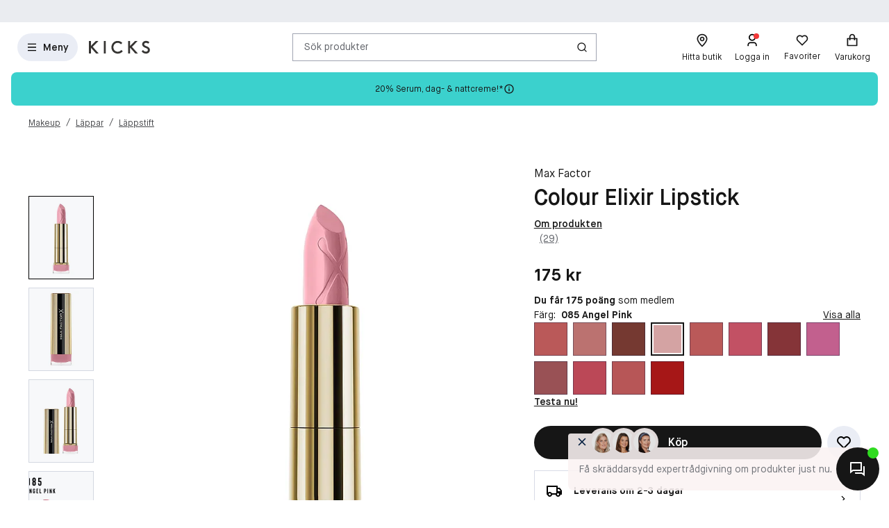

--- FILE ---
content_type: text/html; charset=utf-8
request_url: https://www.kicks.se/max-factor-colour-elixir-lipstick-085-angel-pink
body_size: 75424
content:




<!DOCTYPE html>
<html lang="sv-SE">
<head>
<link rel="preconnect" href="https://cdnjs.cloudflare.com/" crossorigin>
<link rel="dns-prefetch" href="https://cdnjs.cloudflare.com/">

    <link rel="preconnect" href="https://images.matas.dk/" crossorigin>
    <link rel="dns-prefetch" href="https://images.matas.dk/">
    <link rel="preconnect" href="https://damcache-prd.matas.dk/" crossorigin>
    <link rel="dns-prefetch" href="https://damcache-prd.matas.dk/">
        <title>Köp Colour Elixir Lipstick 085 Angel Pink - Max Factor - KICKS</title>


<script>
    try {
        new Promise(function () {
            let a = 1;
            const b = 2;
        });
    } catch (e) {
        window.location = '/browser'
    }
</script>

        <link rel="alternate" hreflang="sv-SE" href="https://www.kicks.se/max-factor-colour-elixir-lipstick-085-angel-pink">
        <link rel="alternate" hreflang="no-NO" href="https://www.kicks.no/max-factor-colour-elixir-lipstick-085-angel-pink">
        <link rel="alternate" hreflang="fi-FI" href="https://www.kicks.fi/max-factor-colour-elixir-lipstick-085-angel-pink">
        <link rel="alternate" hreflang="x-default" href="https://www.kicks.se/max-factor-colour-elixir-lipstick-085-angel-pink">


<meta charset="utf-8">
<meta name="viewport" content="width=device-width, initial-scale=1.0">
<meta http-equiv="X-UA-Compatible" content="IE=Edge">
<meta http-equiv="content-type" content="text/html; charset=UTF-8">
<meta name="msvalidate.01" content="2260DF4B209FCC2C1ABEC3F0ADC5E2F2" />
<meta name="ahrefs-site-verification" content="ceea40271cdf9988f12aef564098ee39bbf1c0808825e6037dbc01e82b4ab0b3">
<meta name="facebook-domain-verification" content="cgan6dhcbn85qrw4ydq3x2n5w0nwiy" />
    <meta name="p:domain_verify" content="9555f7087499bccf896c4d3512e67ebe" />

    <link rel="preload" href="/fonts/MaisonNeue/MaisonNeue-Book.woff2" as="font" type="font/woff2" crossorigin="anonymous">
    <link rel="preload" href="/fonts/MaisonNeue/MaisonNeue-Demi.woff2" as="font" type="font/woff2" crossorigin="anonymous">
    <link rel="preload" href="/fonts/MaisonNeue/MaisonNeue-Bold.woff2" as="font" type="font/woff2" crossorigin="anonymous">
<link rel="address bar icon" href="/favicon-kicks.ico" />
<link rel="shortcut icon" href="/favicon-kicks.ico" />
<link rel="icon" type="image/vnd.microsoft.icon" href="/favicon-kicks.ico" />
<link rel="icon" type="image/png" href="/favicon-kicks.ico" />



<meta name="keywords" content="">

<meta name="description" content="Colour Elixir Lipstick Restage från Max Factor. Se pris och köp online på Matas.se. ✓ Online Rådgivning ✓ Snabb Leverans ✓ Fri Retur.">

    <link rel="canonical" href="https://www.kicks.se/max-factor-colour-elixir-lipstick-085-angel-pink" />

<meta content="index, follow, max-snippet:-1, max-image-preview:large, max-video-preview:-1" name="robots">

    <meta name="pinterest-rich-pin" content="false" />

    <link rel="stylesheet" href="/client/assets/autogen/design-tokens/css-variables/kicks.fggk39f6.css">
    <link crossorigin rel="stylesheet" href="/dynamic-resource/designthemes.css?csshash=2279be7b7b65708c95c754acba5378a3"></link>
    <link rel="stylesheet" href="/client/assets/site.ln4zikhd.css">

    




<link crossorigin rel="preload" href="https://cdnjs.cloudflare.com/ajax/libs/jquery/3.4.1/jquery.min.js" as="script" />
<link crossorigin rel="preload" href="/dynamic-resource/translations.js?jsonhash=61d092b4ac2c3dfb1887c29e2d2764c7" as="script" />

        <link crossorigin rel="preload" href="/client/client.fzthy179.js" as="script" />


<meta property="og:site_name" content="Kicks">
<meta property="og:url" content="https://www.kicks.se/max-factor-colour-elixir-lipstick-085-angel-pink">
<meta property="og:image" content="https://images.matas.dk/encode/3614227902145_20240711165555.jpg">

    <meta property="og:type" content="product">

    <meta property="og:title" content="Max Factor Colour Elixir Lipstick 085 Angel Pink">

    <meta property="og:description" content="Colour Elixir Lipstick fr&#xE5;n Max Factor &#xE4;r ett h&#xE5;llbart och v&#xE5;rdande l&#xE4;ppstift i en klassisk hylsa. V&#xE4;lj bland flera h&#xE4;rliga f&#xE4;rger och nyanser - ett l&#xE4;ppstift f&#xF6;r varje tillf&#xE4;lle.Colour Elixir lipstick &#xE4;r ett mjukg&#xF6;rande l&#xE4;ppstift som p&#xE5; endast 7 dagar f&#xF6;rvandlar torra l&#xE4;ppar till silkeslena, mjuka l&#xE4;ppar. L&#xE4;ppstiftet inneh&#xE5;ller 60% elixir (ett koncentrat) som v&#xE5;rdar och mjukg&#xF6;r l&#xE4;pparna med fuktreglerande och mjukg&#xF6;rande &#xE4;mnen som vitamin E och antioxidanter. L&#xE4;pparna k&#xE4;nns mjuka, silkeslena och &#xE5;terfuktande i upp till 24 timmar n&#xE4;r du anv&#xE4;nder Colour Elixir Lipstick. V&#xE4;lj bland flera naturliga, f&#xE4;rgstarka eller klassiska nyanser f&#xF6;r att ut&#xF6;ka din l&#xE4;ppstiftssamling.&#x2022; Klassiskt l&#xE4;ppstift i flera nyanser&#x2022; &#xC5;terfuktande och v&#xE5;rdande &#x2022; Mjukg&#xF6;rande formula som h&#xE5;ller upp till 24 timmar">
<meta name="twitter:card" content="summary_large_image">
<meta property="twitter:url" content="https://www.kicks.se/max-factor-colour-elixir-lipstick-085-angel-pink">
<meta name="twitter:image" content="https://images.matas.dk/encode/3614227902145_20240711165555.jpg">
<meta property="twitter:domain" content="https://www.kicks.se">

    <meta name="twitter:title" content="Max Factor Colour Elixir Lipstick 085 Angel Pink">

    <meta name="twitter:description" content="Colour Elixir Lipstick fr&#xE5;n Max Factor &#xE4;r ett h&#xE5;llbart och v&#xE5;rdande l&#xE4;ppstift i en klassisk hylsa. V&#xE4;lj bland flera h&#xE4;rliga f&#xE4;rger och nyanser - ett l&#xE4;ppstift f&#xF6;r varje tillf&#xE4;lle.Colour Elixir lipstick &#xE4;r ett mjukg&#xF6;rande l&#xE4;ppstift som p&#xE5; endast 7 dagar f&#xF6;rvandlar torra l&#xE4;ppar till silkeslena, mjuka l&#xE4;ppar. L&#xE4;ppstiftet inneh&#xE5;ller 60% elixir (ett koncentrat) som v&#xE5;rdar och mjukg&#xF6;r l&#xE4;pparna med fuktreglerande och mjukg&#xF6;rande &#xE4;mnen som vitamin E och antioxidanter. L&#xE4;pparna k&#xE4;nns mjuka, silkeslena och &#xE5;terfuktande i upp till 24 timmar n&#xE4;r du anv&#xE4;nder Colour Elixir Lipstick. V&#xE4;lj bland flera naturliga, f&#xE4;rgstarka eller klassiska nyanser f&#xF6;r att ut&#xF6;ka din l&#xE4;ppstiftssamling.&#x2022; Klassiskt l&#xE4;ppstift i flera nyanser&#x2022; &#xC5;terfuktande och v&#xE5;rdande &#x2022; Mjukg&#xF6;rande formula som h&#xE5;ller upp till 24 timmar">

<script type="text/javascript">
     window.ga = window.ga || function () { (ga.q = ga.q || []).push(arguments) }; ga.l = +new Date;
</script>
<script>
    window.dataLayer = [];
    const gtmContainerId = 'GTM-W8DKQX2V';


            dataLayer.push({"pageType":"ProductPage","isDesktop":false,"isMobile":false,"brandId":17,"brandName":"Max Factor","categoryId":1000012002,"categoryName":"Läppstift","isGa4Debug":false,"$type":"DefaultDataLayerTrackingEvent"});
        

            dataLayer.push({"event":"productDetail","ecommerce":{"currencyCode":"SEK","detail":{"products":[{"id":747303,"name":"Max Factor Colour Elixir Lipstick 085 Angel Pink","variant":"085 Angel Pink","price":"175.00","category":"Makeup/Läppar/Läppstift","brand":"Max Factor","dimension77":"4.69","dimension83":"10003_10003,14466_14466,14472_14472,14685_14685,14688_14688,15367_15367,15580_15580,15581_15581,15844_15844,15845_15845,15927_15927,16294_16294,16295_16295,16296_16296,16418_16418,16600_16600,16705_16705,16706_16706,16941_16941,17372_17372,17420_17420,17680_17680,17880_17880,17881_17881,18005_18005,18115_18115,18304_18304,18361_18361,18604_18604,18780_18780,18970_18970,19165_19165,19848_19848,20019_20019,20138_20138,21025_21025,21326_21326,21376_21376,21464_21464,21465_21465,21467_21467,21468_21468,21469_21469,21474_21474,21515_21515,21516_21516,21520_21520,21521_21521,21522_21522,21526_21526,21435_21435","dimension88":"","dimension145":"yes"}]},"$type":"EcommerceProductDetail"},"$type":"EnhancedEcommerceTrackingEvent"});
        



            const fallbackScriptUrl = 'https://srv.kicks.se/gtm.js'; //

            function loadContainerFromUrl(url, gtmContainerId) {
                (function (w, d, s, l, i) {
                    w[l] = w[l] || [];
                    w[l].push({
                    'gtm.start': new Date().getTime(),
                    event: 'gtm.js'
                    });
                    var f = d.getElementsByTagName(s)[0],
                    j = d.createElement(s),
                    dl = l !== 'dataLayer' ? '&l=' + l : '';
                    j.async = true;
                    j.src = url + '?id=' + i + dl;
                    f.parentNode.insertBefore(j, f);
                })(window, document, 'script', 'dataLayer', gtmContainerId);
            }

            const primaryScriptUrl = 'https://www.googletagmanager.com/gtm.js';

            loadContainerFromUrl(primaryScriptUrl, gtmContainerId);

            window.addEventListener("load", () => {
                if (window.google_tag_manager === undefined) {
                    loadContainerFromUrl(fallbackScriptUrl, gtmContainerId);
                }
            });
        </script>


<script src="https://track.matas.se/Serving/Cookie/?adfaction=getjs;adfcookname=uid"></script>
<script>
    window._adftrack = Array.isArray(window._adftrack) ? window._adftrack : (window._adftrack ? [window._adftrack] : []);

    window._adftrack.push({
        HttpHost: 'track.matas.se',
        pm: 2966176,
        divider: encodeURIComponent('|'),
        pagename: encodeURIComponent('ProductPage'),
"order":{"sv1":"Max Factor","sv2":"17","itms":[{"productId":{"Value":747303}}]},        // Extended identifier setup start
        eids: [
        {
            source: '', // website domain, or ID consortium domain
            uids: [{
                'atype': 1,
                'id': '',
            }]
        },
        {
            source: 'matas.se', // website domain, or ID consortium domain
            uids: [{
                'atype': 1,
                'id': '0',
            }]
        }
        ],
        gdpr: 1
        // Extended identifier setup end
    });
    (function () { var s = document.createElement('script'); s.type = 'text/javascript'; s.async = true; s.src = 'https://s1.matas.se/banners/scripts/st/trackpoint-async.js'; var x = document.getElementsByTagName('script')[0]; x.parentNode.insertBefore(s, x); })();
</script>
<noscript>
    <p style="margin:0;padding:0;border:0;">
        <img src="https://track.matas.se/Serving/TrackPoint/?pm=2966176&ADFPageName=ProductPage&ADFdivider=|&gdpr=1" width="1" height="1" alt="" />
    </p>
</noscript>

</head>
<body class="product-page   visual-search-enabled" data-server-localunixtime="1768923816">

    <div id="react_0HNIO5P4LSFNE"></div>

<noscript>
    <iframe src="//www.googletagmanager.com/ns.html?id=GTM-FX3Z" height="0" width="0" style="display:none;visibility:hidden"></iframe>
</noscript>


<style data-styled="true" data-styled-version="6.1.19">.fOwFre{position:relative;display:flex;justify-content:center;background-color:var(--color-nordic-grey-4);height:2.2857rem;overflow:hidden;font-size:0.8571rem;}/*!sc*/
data-styled.g875[id="USPHeader__Wrapper-sc-xzmjgn-0"]{content:"fOwFre,"}/*!sc*/
</style><div id="react_0HNIO5P4LSFNF"><!--$--><div class="USPHeader__Wrapper-sc-xzmjgn-0 fOwFre"></div><!--/$--></div><style data-styled="true" data-styled-version="6.1.19">.ePCdbI{display:inline-grid;align-items:center;justify-items:center;justify-content:start;grid-template-columns:auto auto;gap:0px;}/*!sc*/
.buVgPD{display:inline-grid;align-items:center;justify-items:center;justify-content:start;gap:0.5714rem;}/*!sc*/
data-styled.g14[id="WithIcon__Container-sc-r22e9-0"]{content:"ePCdbI,buVgPD,"}/*!sc*/
.exealV{display:inline-flex;align-items:center;justify-content:center;border:none;text-decoration:none;line-height:1;font-weight:600;text-align:center;font-size:1.0000rem;padding:12px;height:2.8571rem;border-radius:100vw;color:#161616;background-color:rgba(52,77,152,0.1);border:1px solid transparent;}/*!sc*/
a.exealV:hover,a.exealV:active,a.exealV:focus{text-decoration:none;}/*!sc*/
.exealV:hover{background-color:rgba(60,77,129,0.2);color:#161616;border-color:transparent;}/*!sc*/
.exealV:focus{background-color:rgba(60,77,129,0.2);color:#161616;border-color:transparent;}/*!sc*/
.exealV:active{background-color:rgba(33,47,87,0.3);border-color:transparent;}/*!sc*/
.fRsgXM{display:inline-flex;align-items:center;justify-content:center;border:none;text-decoration:none;line-height:1;font-weight:600;text-align:center;font-size:1.0000rem;padding:12px;height:2.8571rem;border-radius:100vw;color:var(--color-neutral-black);background-color:transparent;}/*!sc*/
a.fRsgXM:hover,a.fRsgXM:active,a.fRsgXM:focus{text-decoration:none;}/*!sc*/
.fRsgXM:hover{background-color:var(--color-opacity-on-light-hover);}/*!sc*/
.fRsgXM:focus{background-color:var(--color-opacity-on-light-focus);}/*!sc*/
.fRsgXM:active{background-color:var(--color-opacity-on-light-pressed);}/*!sc*/
.cfvLbD{display:inline-flex;align-items:center;justify-content:center;border:none;text-decoration:none;line-height:1;font-weight:600;text-align:center;font-size:1.0000rem;padding:8px;height:2.2857rem;border-radius:100vw;}/*!sc*/
a.cfvLbD:hover,a.cfvLbD:active,a.cfvLbD:focus{text-decoration:none;}/*!sc*/
@media (min-width: 992px){.cfvLbD{font-size:1.0000rem;padding:12px;height:2.8571rem;border-radius:100vw;}}/*!sc*/
data-styled.g16[id="Button__StyledButton-sc-1hw8wt-0"]{content:"exealV,fRsgXM,cfvLbD,"}/*!sc*/
.fHXvNI{position:absolute;width:1px;height:1px;margin:-1px;padding:0;border:0;clip:rect(0 0 0 0);clip-path:inset(50%);overflow:hidden;white-space:nowrap;}/*!sc*/
data-styled.g35[id="visuallyHidden__VisuallyHidden-sc-osn0gn-0"]{content:"fHXvNI,"}/*!sc*/
.htEexL{display:flex;}/*!sc*/
data-styled.g45[id="SearchInput-sc-1oncmyx-0"]{content:"htEexL,"}/*!sc*/
.jMaIns{flex:1 1 auto;display:flex;align-items:center;width:100%;height:100%;border:0;padding:0 16px;outline:none;background:none;overflow:hidden;text-overflow:ellipsis;box-shadow:none;font-size:1.0000rem;color:var(--color-neutral-dark-grey);}/*!sc*/
data-styled.g46[id="SearchInput__DummySearchInputButton-sc-1oncmyx-1"]{content:"jMaIns,"}/*!sc*/
.feYZQs{border:1px solid rgba(19,29,60,0.4);border-radius:0px;height:40px;padding:0 12px;display:flex;align-items:center;width:100%;padding-left:0;padding-right:0;}/*!sc*/
.feYZQs:hover{border-color:#161616;}/*!sc*/
.feYZQs:focus{border-color:#161616;outline-offset:0;outline-width:1px;}/*!sc*/
.feYZQs:disabled{background-color:rgba(52,77,152,0.1);border:1px solid rgba(52,77,152,0.1);color:rgba(19,29,60,0.4);}/*!sc*/
.feYZQs:disabled>svg{fill:rgba(33,47,87,0.3);}/*!sc*/
.feYZQs:disabled:hover{border-color:rgba(52,77,152,0.1);cursor:not-allowed;}/*!sc*/
.feYZQs::placeholder{color:rgba(19,29,60,0.4);}/*!sc*/
.feYZQs:focus-within{border-color:#161616;outline-offset:0;outline-width:1px;}/*!sc*/
data-styled.g48[id="SearchInput__SearchForm-sc-1oncmyx-3"]{content:"feYZQs,"}/*!sc*/
.iLcuuh{display:none;width:1px;height:16px;background-color:#999999;}/*!sc*/
.SearchInput__ClearSearchQueryButton-sc-1oncmyx-4~.iLcuuh,.SearchInput__StyledCameraButton-sc-1oncmyx-5~.iLcuuh{display:block;}/*!sc*/
data-styled.g51[id="SearchInput__Separator-sc-1oncmyx-6"]{content:"iLcuuh,"}/*!sc*/
.iXAqfl{flex:0 0 100%;display:flex;flex-direction:column;position:relative;inset-inline:unset;margin:unset;border:none;padding:unset;width:unset;height:unset;}/*!sc*/
data-styled.g53[id="QuickSearch__SearchDialog-sc-fsrwoi-0"]{content:"iXAqfl,"}/*!sc*/
.kvqelT{position:relative;width:100%;display:flex;height:40px;}/*!sc*/
data-styled.g54[id="QuickSearch__Wrapper-sc-fsrwoi-1"]{content:"kvqelT,"}/*!sc*/
.fFNfyP{display:none;margin-left:8px;}/*!sc*/
@media (min-width: 375px){.fFNfyP{display:flex;}}/*!sc*/
data-styled.g56[id="SideMenuOpenerButton__StyledText-sc-1hte9hq-0"]{content:"fFNfyP,"}/*!sc*/
.jnlChH{display:inline-flex;align-items:center;justify-content:center;border:none;text-decoration:none;line-height:1;font-weight:600;text-align:center;font-size:1.0000rem;padding:8px;height:2.2857rem;border-radius:100vw;}/*!sc*/
a.jnlChH:hover,a.jnlChH:active,a.jnlChH:focus{text-decoration:none;}/*!sc*/
@media (min-width: 992px){.jnlChH{font-size:1.0000rem;padding:12px;height:2.8571rem;border-radius:100vw;}}/*!sc*/
data-styled.g57[id="LinkActionButton__StyledButton-sc-zlh9-0"]{content:"jnlChH,"}/*!sc*/
.cnAKde{position:relative;height:auto;background-color:transparent;padding:0;flex:1;outline:none;}/*!sc*/
.cnAKde *{z-index:1;}/*!sc*/
.cnAKde .hover-effect{position:absolute;width:calc(100% + 16px);height:calc(100% + 16px);left:50%;top:50%;transform:translate(-50%,-50%);background-color:var(--color-nordic-grey-5);opacity:0;border-radius:4px;z-index:0;pointer-events:none;}/*!sc*/
.cnAKde:hover .hover-effect{opacity:1;}/*!sc*/
data-styled.g255[id="SessionMenuItem__StyledButtonWithIcon-sc-xnwax9-0"]{content:"cnAKde,"}/*!sc*/
.iuftAh{position:relative;height:auto;background-color:transparent;padding:0;flex:1;outline:none;}/*!sc*/
.iuftAh *{z-index:1;}/*!sc*/
.iuftAh .hover-effect{position:absolute;width:calc(100% + 16px);height:calc(100% + 16px);left:50%;top:50%;transform:translate(-50%,-50%);background-color:var(--color-nordic-grey-5);opacity:0;border-radius:4px;z-index:0;pointer-events:none;}/*!sc*/
.iuftAh:hover .hover-effect{opacity:1;}/*!sc*/
data-styled.g256[id="SessionMenuItem__StyledLinkActionButtonWithIcon-sc-xnwax9-1"]{content:"iuftAh,"}/*!sc*/
.fZrJDr{display:none;}/*!sc*/
@media (min-width: 768px){.fZrJDr{display:initial;font-size:0.7143rem;font-weight:400;white-space:nowrap;}}/*!sc*/
@media (min-width: 992px){.fZrJDr{font-size:0.8571rem;}}/*!sc*/
data-styled.g257[id="styles__HeaderItemText-sc-ubuy97-0"]{content:"fZrJDr,"}/*!sc*/
.lcSuaz.lcSuaz{background-color:var(--color-neutral-white);color:initial;line-height:initial;outline:initial;border-radius:4px;width:496px;box-shadow:0 0 24px rgba(0,0,0,0.2);}/*!sc*/
.lcSuaz.lcSuaz[data-placement^='top']>.tippy-arrow::before{bottom:-8px;border-top-color:var(--color-neutral-white);border-width:8px 8px 0;}/*!sc*/
.lcSuaz.lcSuaz[data-placement^='bottom']>.tippy-arrow::before{top:-8px;border-bottom-color:var(--color-neutral-white);border-width:0 8px 8px;}/*!sc*/
.lcSuaz.lcSuaz[data-placement^='left']>.tippy-arrow::before{right:-8px;border-left-color:var(--color-neutral-white);border-width:8px 0 8px 8px;}/*!sc*/
.lcSuaz.lcSuaz[data-placement^='right']>.tippy-arrow::before{left:-8px;border-right-color:var(--color-neutral-white);border-width:8px 8px 8px 0;}/*!sc*/
data-styled.g258[id="Basket__StyledTippy-sc-1xi64vb-0"]{content:"lcSuaz,"}/*!sc*/
.dAejgA{position:absolute;top:-6px;right:-2px;}/*!sc*/
@media (min-width: 992px){.dAejgA{right:4px;}}/*!sc*/
data-styled.g259[id="Basket__StyledBasketQuantityBadge-sc-1xi64vb-1"]{content:"dAejgA,"}/*!sc*/
.cyMOYx.cyMOYx{max-width:250px;}/*!sc*/
data-styled.g283[id="MyProfile__StyledTooltip-sc-9brx0f-1"]{content:"cyMOYx,"}/*!sc*/
.lhFBIT{display:grid;grid-template-columns:repeat(auto-fit,40px);min-height:32px;justify-content:flex-end;grid-auto-flow:column;width:100%;gap:4px;}/*!sc*/
@media (min-width: 375px){.lhFBIT{grid-template-columns:repeat(auto-fit,minmax(40px,max-content));gap:16px;}}/*!sc*/
@media (min-width: 1025px){.lhFBIT{grid-template-columns:repeat(auto-fit,minmax(56px,max-content));}}/*!sc*/
data-styled.g286[id="SessionMenu__MenuContainer-sc-129b4jq-0"]{content:"lhFBIT,"}/*!sc*/
.dpPhuQ{display:none;}/*!sc*/
@media (min-width: 544px){.dpPhuQ{display:flex;}}/*!sc*/
data-styled.g287[id="SessionMenu___StyledSessionMenuItemFindStore-sc-129b4jq-1"]{content:"dpPhuQ,"}/*!sc*/
.PIJTi{display:flex;justify-content:center;align-items:center;width:100%;height:120px;position:sticky;top:0;background-color:var(--color-neutral-white);z-index:1000;transition:transform 0.2s ease;transform:none;}/*!sc*/
@media (min-width: 992px){.PIJTi{height:72px;}}/*!sc*/
data-styled.g288[id="Header__HeaderElement-sc-48c7a-0"]{content:"PIJTi,"}/*!sc*/
.bqaxmG{display:grid;grid-template-columns:auto minmax(auto,188px);justify-content:space-between;align-items:center;gap:8px;width:100%;padding-inline:16px;}/*!sc*/
@media (min-width: 544px){.bqaxmG{grid-template-columns:auto minmax(auto,280px);}}/*!sc*/
@media (min-width: 992px){.bqaxmG{grid-template-columns:minmax(140px,auto) 1fr minmax(364px,auto);column-gap:32px;position:relative;}}/*!sc*/
@media (min-width: 1200px){.bqaxmG{grid-template-columns:minmax(auto,364px) minmax(auto,640px) minmax(auto,364px);max-width:1230px;}}/*!sc*/
@media (min-width: 1600px){.bqaxmG{max-width:1400px;}}/*!sc*/
@media (min-width: 1921px){.bqaxmG{max-width:1680px;}}/*!sc*/
data-styled.g289[id="Header__LayoutContainer-sc-48c7a-1"]{content:"bqaxmG,"}/*!sc*/
.czGBjd{display:flex;align-items:center;justify-content:flex-start;grid-column:1;grid-row:1;}/*!sc*/
@media (min-width: 768px){.czGBjd{grid-column:auto;}}/*!sc*/
data-styled.g290[id="Header__LeftColumn-sc-48c7a-2"]{content:"czGBjd,"}/*!sc*/
.hgDoCJ{display:flex;align-items:center;justify-content:center;grid-column:1/-1;grid-row:2;}/*!sc*/
@media (min-width: 992px){.hgDoCJ{grid-column:auto;grid-row:1;}}/*!sc*/
data-styled.g291[id="Header__CenterColumn-sc-48c7a-3"]{content:"hgDoCJ,"}/*!sc*/
.QAkMf{display:flex;align-items:center;justify-content:flex-end;grid-column:2;grid-row:1;}/*!sc*/
@media (min-width: 992px){.QAkMf{grid-column:auto;}}/*!sc*/
data-styled.g292[id="Header__RightColumn-sc-48c7a-4"]{content:"QAkMf,"}/*!sc*/
.djnyUe{display:flex;align-items:center;}/*!sc*/
data-styled.g293[id="PrimaryHeader__LogoLink-sc-1fzsq8t-0"]{content:"djnyUe,"}/*!sc*/
.fuBdra{width:72px;}/*!sc*/
@media (min-width: 375px){.fuBdra{width:80px;height:40px;}}/*!sc*/
@media (min-width: 768px){.fuBdra{width:88px;height:40px;}}/*!sc*/
data-styled.g294[id="PrimaryHeader__StyledLogo-sc-1fzsq8t-1"]{content:"fuBdra,"}/*!sc*/
.khOZzt{display:grid;grid-template-columns:repeat(2,auto);align-items:center;gap:12px;}/*!sc*/
@media (min-width: 544px){.khOZzt{gap:16px;}}/*!sc*/
data-styled.g295[id="PrimaryHeader__Container-sc-1fzsq8t-2"]{content:"khOZzt,"}/*!sc*/
</style><div id="primary-header"><header class="Header__HeaderElement-sc-48c7a-0 PIJTi"><div class="Header__LayoutContainer-sc-48c7a-1 bqaxmG"><div class="Header__LeftColumn-sc-48c7a-2 czGBjd"><div class="PrimaryHeader__Container-sc-1fzsq8t-2 khOZzt"><button aria-label="Open Matas hovedmenu" aria-haspopup="dialog" aria-controls="side-menu" class="Button__StyledButton-sc-1hw8wt-0 exealV"><!--$--><svg width="16" height="16" viewBox="0 0 16 16" xmlns="http://www.w3.org/2000/svg"><path d="M2 2.66895H14V4.00228H2V2.66895ZM2 7.33561H14V8.66895H2V7.33561ZM2 12.0023H14V13.3356H2V12.0023Z"></path></svg><!--/$--><span class="SideMenuOpenerButton__StyledText-sc-1hte9hq-0 fFNfyP">Meny</span></button><a href="/" aria-label="Gå till startsidan" class="PrimaryHeader__LogoLink-sc-1fzsq8t-0 djnyUe"><!--$--><svg id="uuid-db001778-136b-4eb0-80a0-62ff08365217" xmlns="http://www.w3.org/2000/svg" viewBox="0 0 284 59" class="PrimaryHeader__StyledLogo-sc-1fzsq8t-1 fuBdra"><path d="M275.8,28.8c-2.5-1.6-5.4-2.9-8.3-4.1-5.5-2.3-10.7-4.5-10.7-8.9s4.4-6.9,8.7-6.9c3.4,0,6.7,1.3,9.6,3.7l.5.4,5.6-6.9-.5-.4c-4.6-3.8-9.8-5.8-15.5-5.8-9.9,0-17.7,6.9-17.7,15.6,0,5.3,2.5,9.7,7.5,12.9,2.4,1.6,5.2,2.8,8,3.9,6,2.5,11.1,4.6,11.1,10,0,4.4-3.9,7.8-9.1,7.8-6.2,0-10.6-3.8-13.2-7l-.5-.6-6.5,6.4.4.5c5.1,6.2,12.3,9.7,20.2,9.7,10.5,0,18.1-7.2,18.1-17-.1-5.4-2.7-9.9-7.7-13.3ZM226,.8h-12.5l-22.2,22.7V.8h-9.3v57.6h9.4v-27l24.1,27.1h12.1l-27.6-30.8L226,.8ZM150,42.6c-2.4,2.9-7.6,7.7-15.6,7.7-11.9,0-20.5-8.7-20.5-20.6s8.5-20.6,19.8-20.6c5.5,0,11.3,2.4,14.7,6.1l.5.5,6.3-6.2-.4-.5C149.7,3.4,141.8.1,133.7.1s-15.4,3-20.8,8.6c-5.4,5.5-8.3,13-8.3,21s3,15.8,8.5,21.2c5.5,5.4,13.1,8.4,21.4,8.4s17.3-4.1,22.4-10.7l.4-.5-6.7-6-.6.5ZM69,58.5h9.4V.8h-9.4v57.7ZM17.9,27.6l27.6,30.8h-12.1L9.3,31.4v27.1H-.1V.8h9.4v22.7L31.5.8h12.5l-26.1,26.8Z" fill="#363432"></path></svg><!--/$--></a></div></div><div class="Header__CenterColumn-sc-48c7a-3 hgDoCJ"><div class="QuickSearch__Wrapper-sc-fsrwoi-1 kvqelT"><dialog id="quicksearch-dialog" aria-label="Sök produkter" aria-modal="true" class="QuickSearch__SearchDialog-sc-fsrwoi-0 iXAqfl"><div class="SearchInput-sc-1oncmyx-0 htEexL"><form class="SearchInput__SearchForm-sc-1oncmyx-3 feYZQs gb_unmask" action="" autoComplete="off"><button type="button" aria-haspopup="dialog" aria-controls="quicksearch-dialog" aria-label="Sök produkter" class="SearchInput__DummySearchInputButton-sc-1oncmyx-1 jMaIns">Sök produkter</button><div class="SearchInput__Separator-sc-1oncmyx-6 iLcuuh"></div><button type="button" class="Button__StyledButton-sc-1hw8wt-0 fRsgXM"><div class="WithIcon__Container-sc-r22e9-0 ePCdbI"><!--$--><svg width="16px" height="16px" viewBox="0 0 16 16" xmlns="http://www.w3.org/2000/svg" aria-label="Ikon för Sök" fill="currentColor"><path d="M12.0206 11.0805L14.8758 13.9356L13.933 14.8784L11.0778 12.0233C10.0512 12.8446 8.74931 13.3359 7.33331 13.3359C4.02131 13.3359 1.33331 10.6479 1.33331 7.33594C1.33331 4.02394 4.02131 1.33594 7.33331 1.33594C10.6453 1.33594 13.3333 4.02394 13.3333 7.33594C13.3333 8.75194 12.842 10.0539 12.0206 11.0805ZM10.6831 10.5858C11.4983 9.74567 12 8.59967 12 7.33594C12 4.7576 9.91165 2.66927 7.33331 2.66927C4.75498 2.66927 2.66665 4.7576 2.66665 7.33594C2.66665 9.91427 4.75498 12.0026 7.33331 12.0026C8.59705 12.0026 9.74305 11.5009 10.5832 10.6857L10.6831 10.5858Z"></path></svg><!--/$--></div></button></form><span id=":Rq:" role="status" aria-live="polite" aria-atomic="true" class="visuallyHidden__VisuallyHidden-sc-osn0gn-0 fHXvNI"></span></div></dialog></div></div><div class="Header__RightColumn-sc-48c7a-4 QAkMf"><nav class="SessionMenu__MenuContainer-sc-129b4jq-0 lhFBIT"><a aria-label="Hitta butik" class="LinkActionButton__StyledButton-sc-zlh9-0 jnlChH SessionMenuItem__StyledLinkActionButtonWithIcon-sc-xnwax9-1 iuftAh SessionMenu___StyledSessionMenuItemFindStore-sc-129b4jq-1 dpPhuQ" href="/hitta-butik"><div class="WithIcon__Container-sc-r22e9-0 buVgPD"><!--$--><svg width="1.4286rem" height="1.4286rem" viewBox="0 0 16 16" xmlns="http://www.w3.org/2000/svg" aria-hidden="true" fill="currentColor"><path fill-rule="evenodd" clip-rule="evenodd" d="M3.33333 6.46329C3.33333 3.66929 5.706 1.99996 8 1.99996C10.294 1.99996 12.6667 3.66929 12.6667 6.46329C12.6667 8.60663 9.63333 12.2073 7.998 13.91C6.36267 12.22 3.33333 8.63863 3.33333 6.46329ZM2 6.4633C2 9.92264 7.30933 15.1153 7.53533 15.3346L8.46667 15.3326C9.03267 14.778 14 9.8173 14 6.4633C14 2.8353 10.9493 0.667969 8 0.667969C5.05067 0.667969 2 2.8353 2 6.4633ZM6.66675 6.48788C6.66675 5.75255 7.26475 5.15521 8.00008 5.15521C8.73541 5.15521 9.33342 5.75255 9.33342 6.48788C9.33342 7.22255 8.73541 7.81988 8.00008 7.81988C7.26475 7.81988 6.66675 7.22255 6.66675 6.48788ZM5.33333 6.48788C5.33333 7.95655 6.52933 9.15188 8 9.15188C9.47067 9.15188 10.6667 7.95655 10.6667 6.48788C10.6667 5.01788 9.47067 3.82255 8 3.82255C6.52933 3.82255 5.33333 5.01788 5.33333 6.48788Z"></path></svg><!--/$--><span class="styles__HeaderItemText-sc-ubuy97-0 fZrJDr">Hitta butik</span><span class="hover-effect"></span></div></a><a aria-label="Logga in" class="LinkActionButton__StyledButton-sc-zlh9-0 jnlChH SessionMenuItem__StyledLinkActionButtonWithIcon-sc-xnwax9-1 iuftAh" href="/logga-in-kicks-club?requiredloginlevel=Soft&amp;mode=Standard&amp;productid="><div class="WithIcon__Container-sc-r22e9-0 buVgPD"><!--$--><svg width="1.4286rem" height="1.4286rem" viewBox="0 0 16 16" xmlns="http://www.w3.org/2000/svg" aria-hidden="true" fill="currentColor"><path d="M13.3333 14.6667H12V13.3334C12 12.2288 11.1046 11.3334 10 11.3334H6C4.89543 11.3334 4 12.2288 4 13.3334V14.6667H2.66666V13.3334C2.66666 11.4925 4.15905 10.0001 6 10.0001H10C11.8409 10.0001 13.3333 11.4925 13.3333 13.3334V14.6667ZM8 8.66675C5.79086 8.66675 4 6.87588 4 4.66675C4 2.45761 5.79086 0.666748 8 0.666748C10.2091 0.666748 12 2.45761 12 4.66675C12 6.87588 10.2091 8.66675 8 8.66675ZM8 7.33342C9.47273 7.33342 10.6667 6.13951 10.6667 4.66675C10.6667 3.19399 9.47273 2.00008 8 2.00008C6.52724 2.00008 5.33333 3.19399 5.33333 4.66675C5.33333 6.13951 6.52724 7.33342 8 7.33342Z"></path></svg><!--/$--><span class="styles__HeaderItemText-sc-ubuy97-0 fZrJDr">Logga in</span><span class="hover-effect"></span></div></a><button class="Button__StyledButton-sc-1hw8wt-0 cfvLbD SessionMenuItem__StyledButtonWithIcon-sc-xnwax9-0 cnAKde"><div class="WithIcon__Container-sc-r22e9-0 buVgPD"><!--$--><svg width="1.4286rem" height="1.4286rem" viewBox="0 0 16 16" xmlns="http://www.w3.org/2000/svg" aria-hidden="true" fill="currentColor"><path d="M8.00065 3.01902C9.56665 1.61333 11.9866 1.66 13.495 3.17157C15.0035 4.68315 15.0553 7.09133 13.6524 8.662L7.99991 14.3233L2.34757 8.662C0.944678 7.09133 0.997118 4.67934 2.50489 3.17157C4.01436 1.6621 6.43011 1.61125 8.00065 3.01902ZM12.5513 4.1134C11.5519 3.11196 9.93838 3.07134 8.89131 4.01125L8.00125 4.81016L7.11071 4.01187C6.06063 3.07065 4.45002 3.11205 3.44769 4.11438C2.45453 5.10754 2.40467 6.6982 3.31993 7.7488L7.99991 12.4362L12.68 7.7488C13.5956 6.6978 13.546 5.11017 12.5513 4.1134Z"></path></svg><!--/$--><span class="styles__HeaderItemText-sc-ubuy97-0 fZrJDr">Favoriter</span><span class="hover-effect"></span></div></button><a aria-label="Varukorg" class="LinkActionButton__StyledButton-sc-zlh9-0 jnlChH SessionMenuItem__StyledLinkActionButtonWithIcon-sc-xnwax9-1 iuftAh" href="/kassa"><div class="WithIcon__Container-sc-r22e9-0 buVgPD"><!--$--><svg width="1.4286rem" height="1.4286rem" viewBox="0 0 16 16" xmlns="http://www.w3.org/2000/svg" aria-hidden="true" fill="currentColor"><path d="M4.66667 5.33329V3.99996C4.66667 3.1159 5.01786 2.26806 5.64298 1.64294C6.2681 1.01782 7.11595 0.666626 8 0.666626C8.88406 0.666626 9.7319 1.01782 10.357 1.64294C10.9821 2.26806 11.3333 3.1159 11.3333 3.99996V5.33329H13.3333C13.5101 5.33329 13.6797 5.40353 13.8047 5.52855C13.9298 5.65358 14 5.82315 14 5.99996V14C14 14.1768 13.9298 14.3463 13.8047 14.4714C13.6797 14.5964 13.5101 14.6666 13.3333 14.6666H2.66667C2.48986 14.6666 2.32029 14.5964 2.19526 14.4714C2.07024 14.3463 2 14.1768 2 14V5.99996C2 5.82315 2.07024 5.65358 2.19526 5.52855C2.32029 5.40353 2.48986 5.33329 2.66667 5.33329H4.66667ZM4.66667 6.66663H3.33333V13.3333H12.6667V6.66663H11.3333V7.99996H10V6.66663H6V7.99996H4.66667V6.66663ZM6 5.33329H10V3.99996C10 3.46953 9.78929 2.96082 9.41421 2.58575C9.03914 2.21067 8.53043 1.99996 8 1.99996C7.46957 1.99996 6.96086 2.21067 6.58579 2.58575C6.21071 2.96082 6 3.46953 6 3.99996V5.33329Z"></path></svg><!--/$--><!--$!--><template></template><!--/$--><span class="styles__HeaderItemText-sc-ubuy97-0 fZrJDr">Varukorg</span><span class="hover-effect"></span></div></a></nav></div></div></header></div>
    <div class="wrapper js-wrapper">
        <div class="view view--main js-view-main" data-js="viewMain">

            <main class="content default-layout" id="mainContent" role="main">

                <div class="view view--content view--scroll-mobile" data-js="viewContent">
                    <div class="view__content-top">





<style data-styled="true" data-styled-version="6.1.19">.hxiltu{display:inline-flex;align-items:center;justify-content:center;border:none;text-decoration:none;line-height:1;font-weight:600;text-align:center;font-size:1.0000rem;padding:12px;height:2.8571rem;border-radius:100vw;color:#161616;background-color:#FFFFFF;}/*!sc*/
a.hxiltu:hover,a.hxiltu:active,a.hxiltu:focus{text-decoration:none;}/*!sc*/
.hxiltu:hover{background-color:#D8DBE5;color:#161616;}/*!sc*/
.hxiltu:focus{background-color:#D8DBE5;color:#161616;outline-color:#FFFFFF;}/*!sc*/
.hxiltu:active{background-color:#BCC0CC;}/*!sc*/
data-styled.g16[id="Button__StyledButton-sc-1hw8wt-0"]{content:"hxiltu,"}/*!sc*/
.dFiFVY{display:flex;flex-direction:column;align-items:center;gap:0;}/*!sc*/
.hVSmnA{display:flex;flex-direction:row;align-items:center;gap:4px;}/*!sc*/
data-styled.g21[id="Flex__FlexComponent-sc-c7jxj6-0"]{content:"dFiFVY,hVSmnA,"}/*!sc*/
.fcTaug{display:flex;flex-wrap:nowrap;overflow-y:hidden;overflow-x:auto;scroll-behavior:smooth;scroll-snap-stop:always;scroll-snap-type:x mandatory;}/*!sc*/
.fcTaug>*{scroll-snap-align:start;}/*!sc*/
data-styled.g324[id="ScrollSnapSlider__Slider-sc-5a3gdn-0"]{content:"fcTaug,"}/*!sc*/
.dEeCcl{display:flex;align-items:center;justify-content:center;height:32px;width:32px;padding:0;border:1px solid transparent;border-radius:100vw;box-shadow:0 4px 8px 2px rgba(0,0,0,0.1);}/*!sc*/
data-styled.g325[id="NavigationButton__StyledButton-sc-apnpua-0"]{content:"dEeCcl,"}/*!sc*/
.esQuSR.esQuSR{display:none;}/*!sc*/
@media (min-width: 768px){.esQuSR.esQuSR{display:flex;position:absolute;top:50%;left:0;right:initial;opacity:0;transform:translate(0,-50%);z-index:1000;pointer-events:none;transition:opacity,transform;transition-duration:300ms;transition-timing-function:ease;}}/*!sc*/
.jUTfQd.jUTfQd{display:none;}/*!sc*/
@media (min-width: 768px){.jUTfQd.jUTfQd{display:flex;position:absolute;top:50%;left:initial;right:0;opacity:0;transform:translate(0,-50%);z-index:1000;pointer-events:none;transition:opacity,transform;transition-duration:300ms;transition-timing-function:ease;}}/*!sc*/
data-styled.g326[id="NavigationFadeButton__StyledButton-sc-14c4mni-0"]{content:"esQuSR,jUTfQd,"}/*!sc*/
.dxNvHQ{position:relative;}/*!sc*/
data-styled.g402[id="styles__RootContainer-sc-1ea6ug1-0"]{content:"dxNvHQ,"}/*!sc*/
.ebNzAa{scroll-snap-type:none;scroll-snap-stop:normal;gap:8px;}/*!sc*/
@media (min-width: 1200px){.ebNzAa{scroll-snap-type:x mandatory;scroll-snap-stop:always;}}/*!sc*/
.ebNzAa::-webkit-scrollbar{display:none;}/*!sc*/
data-styled.g403[id="sc-hjsuWn"]{content:"ebNzAa,"}/*!sc*/
.fcDUec{background-color:#FFFFFF;gap:0;}/*!sc*/
.fcDUec .StreamerItem__StreamerWrapper-sc-1hrdssc-0{min-width:65vw;}/*!sc*/
@media (min-width: 768px){.fcDUec .StreamerItem__StreamerWrapper-sc-1hrdssc-0{min-width:calc(50% - 6px);}}/*!sc*/
.fcDUec .StreamerItem__StreamerWrapper-sc-1hrdssc-0{flex:1 0 auto;padding:0 4px;}/*!sc*/
.fcDUec .StreamerItem__StreamerWrapper-sc-1hrdssc-0:first-child{padding-left:16px;}/*!sc*/
.fcDUec .StreamerItem__StreamerWrapper-sc-1hrdssc-0:last-child{padding-right:16px;}/*!sc*/
data-styled.g404[id="ItemCarousel___StyledStyledScrollSnapSlider-sc-1a0cv9w-0"]{content:"fcDUec,"}/*!sc*/
.hHtOWN{display:block;pointer-events:all;fill:currentColor;}/*!sc*/
data-styled.g2021[id="disclaimer__StyledIcon-sc-15eucif-2"]{content:"hHtOWN,"}/*!sc*/
.cVRXca{color:#161616;}/*!sc*/
data-styled.g2022[id="StreamerItem__StreamerWrapper-sc-1hrdssc-0"]{content:"cVRXca,"}/*!sc*/
.iKbfXB.iKbfXB{display:flex;align-items:center;justify-content:center;border-radius:8px;height:40px;text-decoration:none!important;background-color:#3BD1CD;width:100%;}/*!sc*/
@media (min-width: 1025px){.iKbfXB.iKbfXB{flex-direction:column;height:48px;}}/*!sc*/
data-styled.g2023[id="StreamerItem__StreamerInnerPageAction-sc-1hrdssc-1"]{content:"iKbfXB,"}/*!sc*/
.ToEeo{font-size:0.8571rem;font-weight:400;line-height:1.5;text-align:center;}/*!sc*/
.ToEeo b{font-weight:600;}/*!sc*/
data-styled.g2025[id="StreamerItem__Text-sc-1hrdssc-3"]{content:"ToEeo,"}/*!sc*/
.gKIrmc{display:flex;}/*!sc*/
@media (min-width: 1200px){.gKIrmc{display:none;}}/*!sc*/
data-styled.g2026[id="StreamerItem__MobileText-sc-1hrdssc-4"]{content:"gKIrmc,"}/*!sc*/
.pJRvj{display:none;}/*!sc*/
@media (min-width: 1200px){.pJRvj{display:flex;align-items:center;}}/*!sc*/
data-styled.g2027[id="StreamerItem__DesktopText-sc-1hrdssc-5"]{content:"pJRvj,"}/*!sc*/
.gLRFAj{padding:0 8px;}/*!sc*/
data-styled.g2029[id="StreamerItem__StyledFlexColumn-sc-1hrdssc-7"]{content:"gLRFAj,"}/*!sc*/
</style><div id="react_0HNIO5P4LSFNG"><!--$--><div class="styles__RootContainer-sc-1ea6ug1-0 dxNvHQ"><button type="button" aria-hidden="true" class="Button__StyledButton-sc-1hw8wt-0 hxiltu NavigationButton__StyledButton-sc-apnpua-0 dEeCcl NavigationFadeButton__StyledButton-sc-14c4mni-0 esQuSR" aria-label="Vänsterpil" tabindex="-1"><!--$--><svg width="16" height="16" viewBox="0 0 16 16" xmlns="http://www.w3.org/2000/svg"><path d="M7.21894 8.00047L10.5188 11.3003L9.576 12.2431L5.33334 8.00047L9.576 3.75781L10.5188 4.70062L7.21894 8.00047Z"></path></svg><!--/$--></button><button type="button" aria-hidden="true" class="Button__StyledButton-sc-1hw8wt-0 hxiltu NavigationButton__StyledButton-sc-apnpua-0 dEeCcl NavigationFadeButton__StyledButton-sc-14c4mni-0 jUTfQd" aria-label="Högerpil" tabindex="-1"><!--$--><svg width="16" height="16" viewBox="0 0 16 16" xmlns="http://www.w3.org/2000/svg"><path d="M8.78095 8.00047L5.48114 4.70062L6.42395 3.75781L10.6666 8.00047L6.42395 12.2431L5.48114 11.3003L8.78095 8.00047Z"></path></svg><!--/$--></button><div class="ScrollSnapSlider__Slider-sc-5a3gdn-0 fcTaug sc-hjsuWn ItemCarousel___StyledStyledScrollSnapSlider-sc-1a0cv9w-0 ebNzAa fcDUec"><div data-datalayer="{&quot;onLoadEvents&quot;:[],&quot;viewEvents&quot;:[{&quot;event&quot;:&quot;view_promotion&quot;,&quot;ecommerce&quot;:{&quot;promotion_id&quot;:&quot;2298&quot;,&quot;promotion_name&quot;:&quot;topbanner_custom: TopBanner_02-05 FOKUS serum, dag och nattkräm_2298&quot;,&quot;creative_slot&quot;:&quot;topbanner&quot;,&quot;$type&quot;:&quot;EcommercePromotionImpression&quot;},&quot;$type&quot;:&quot;EnhancedEcommerceTrackingEvent&quot;}],&quot;clickEvents&quot;:[{&quot;event&quot;:&quot;promotionClick&quot;,&quot;ecommerce&quot;:{&quot;promoClick&quot;:{&quot;promotions&quot;:[{&quot;promotion_id&quot;:&quot;2298&quot;,&quot;promotion_name&quot;:&quot;topbanner_custom: TopBanner_02-05 FOKUS serum, dag och nattkräm_2298&quot;,&quot;creative_slot&quot;:&quot;topbanner&quot;}]},&quot;$type&quot;:&quot;EcommercePromotionClick&quot;},&quot;$type&quot;:&quot;EnhancedEcommerceTrackingEvent&quot;}],&quot;listName&quot;:null}" data-slide-index="0" class="StreamerItem__StreamerWrapper-sc-1hrdssc-0 cVRXca"><a class="StreamerItem__StreamerInnerPageAction-sc-1hrdssc-1 iKbfXB" href="/erbjudanden/kampanj-20-21322"><div class="Flex__FlexComponent-sc-c7jxj6-0 dFiFVY Flex-sc-c7jxj6-1 ewAMlV FlexColumn-sc-1izq7wk-0 StreamerItem__StyledFlexColumn-sc-1hrdssc-7 gDQOEg gLRFAj" direction="column"><div class="Flex__FlexComponent-sc-c7jxj6-0 hVSmnA Flex-sc-c7jxj6-1 ewAMlV FlexRow-sc-qlaqi4-0 hqrhEI" direction="row"><div type="Custom" class="StreamerItem__Text-sc-1hrdssc-3 StreamerItem__MobileText-sc-1hrdssc-4 ToEeo gKIrmc">20% Serum, dag- &amp; nattcreme!</div><div type="Custom" class="StreamerItem__Text-sc-1hrdssc-3 StreamerItem__DesktopText-sc-1hrdssc-5 ToEeo pJRvj">20% Serum, dag- &amp; nattcreme!*</div><span class="disclaimer__IconContainer-sc-15eucif-0 ijsVEO"><!--$--><svg width="16" height="16" viewBox="0 0 16 16" xmlns="http://www.w3.org/2000/svg" aria-hidden="true" class="disclaimer__StyledIcon-sc-15eucif-2 hHtOWN"><path d="M8 14.669C4.318 14.669 1.33334 11.6844 1.33334 8.00236C1.33334 4.32036 4.318 1.33569 8 1.33569C11.682 1.33569 14.6667 4.32036 14.6667 8.00236C14.6667 11.6844 11.682 14.669 8 14.669ZM8 13.3357C9.41449 13.3357 10.771 12.7738 11.7712 11.7736C12.7714 10.7734 13.3333 9.41685 13.3333 8.00236C13.3333 6.58787 12.7714 5.23132 11.7712 4.23112C10.771 3.23093 9.41449 2.66903 8 2.66903C6.58551 2.66903 5.22896 3.23093 4.22877 4.23112C3.22857 5.23132 2.66667 6.58787 2.66667 8.00236C2.66667 9.41685 3.22857 10.7734 4.22877 11.7736C5.22896 12.7738 6.58551 13.3357 8 13.3357ZM7.33334 4.66903H8.66667V6.00236H7.33334V4.66903ZM7.33334 7.33569H8.66667V11.3357H7.33334V7.33569Z"></path></svg><!--/$--></span></div></div></a></div></div></div><!--/$--></div>                    </div>
                        <a href="/max-factor" aria-label="Varum&#xE4;rkesbilden">
                            <div class="brandbanner">
                                <span class="brandbanner__image"></span>
                            </div>
                        </a>

                    <div class="js-plp-filter-anchor"></div>


<style data-styled="true" data-styled-version="6.1.19">.iWCCcJ{display:inline;border:none;text-decoration:none;text-align:left;background-color:transparent;padding:0;text-decoration:underline;text-underline-offset:0.2857em;color:rgba(13,15,19,0.76);font-size:0.8571rem;font-weight:400;text-decoration-thickness:0.0714em;}/*!sc*/
.iWCCcJ:focus{position:relative;outline:none;}/*!sc*/
.iWCCcJ:focus-visible:before{content:'';position:absolute;border:1px solid currentColor;top:0;left:-0.2857em;right:-0.2857em;bottom:-0.1429em;border-radius:4px;}/*!sc*/
.iWCCcJ:hover{color:rgba(4,4,5,0.81);}/*!sc*/
.iWCCcJ:focus{outline-style:solid;outline-width:2px;outline-offset:1px;outline-color:#161616;color:rgba(0,0,0,0.8);}/*!sc*/
data-styled.g169[id="InlineLinkActionButton__StyledInlineButton-sc-1y96hf3-0"]{content:"iWCCcJ,"}/*!sc*/
.kGMAtR{background:#FFFFFF;}/*!sc*/
data-styled.g998[id="Breadcrumbs__Background-sc-1n2ucw8-0"]{content:"kGMAtR,"}/*!sc*/
.gRreLV{position:relative;display:flex;align-items:stretch;height:50px;max-width:100%;margin-left:auto;margin-right:auto;width:100%;}/*!sc*/
@media (min-width: 1200px){.gRreLV{max-width:1230px;}}/*!sc*/
@media (min-width: 1600px){.gRreLV{max-width:1400px;}}/*!sc*/
@media (min-width: 1921px){.gRreLV{max-width:1680px;}}/*!sc*/
data-styled.g999[id="Breadcrumbs__Wrapper-sc-1n2ucw8-1"]{content:"gRreLV,"}/*!sc*/
.eZInKT{display:flex;flex-direction:row-reverse;color:rgba(13,15,19,0.76);overflow-y:hidden;overflow-x:scroll;white-space:nowrap;}/*!sc*/
.eZInKT::-webkit-scrollbar{display:none;}/*!sc*/
.eZInKT{-ms-overflow-style:none;scrollbar-width:none;}/*!sc*/
@media (min-width: 768px){.eZInKT{flex-direction:row;}}/*!sc*/
data-styled.g1000[id="Breadcrumbs__BreadcrumbsContainer-sc-1n2ucw8-2"]{content:"eZInKT,"}/*!sc*/
.dzGqPg{display:inline-flex;align-items:center;padding:0 16px;}/*!sc*/
@media (min-width: 768px){.dzGqPg{padding:0 16px;}}/*!sc*/
data-styled.g1001[id="Breadcrumbs__Items-sc-1n2ucw8-3"]{content:"dzGqPg,"}/*!sc*/
.lmQVOp{display:inline;padding:0 8px;}/*!sc*/
.lmQVOp:first-of-type{display:none;}/*!sc*/
data-styled.g1002[id="Breadcrumbs__Divider-sc-1n2ucw8-4"]{content:"lmQVOp,"}/*!sc*/
</style><div id="react_0HNIO5P4LSFNH"><!--$--><div class="Breadcrumbs__Background-sc-1n2ucw8-0 kGMAtR"><div class="Breadcrumbs__Wrapper-sc-1n2ucw8-1 gRreLV"><div class="Breadcrumbs__BreadcrumbsContainer-sc-1n2ucw8-2 eZInKT"><div class="Breadcrumbs__Items-sc-1n2ucw8-3 dzGqPg"><div class="Breadcrumbs__Divider-sc-1n2ucw8-4 lmQVOp">/</div><a class="InlineLinkActionButton__StyledInlineButton-sc-1y96hf3-0 iWCCcJ" href="/makeup">Makeup</a><div class="Breadcrumbs__Divider-sc-1n2ucw8-4 lmQVOp">/</div><a class="InlineLinkActionButton__StyledInlineButton-sc-1y96hf3-0 iWCCcJ" href="/makeup/lappar">Läppar</a><div class="Breadcrumbs__Divider-sc-1n2ucw8-4 lmQVOp">/</div><a class="InlineLinkActionButton__StyledInlineButton-sc-1y96hf3-0 iWCCcJ" href="/makeup/lappar/lappstift">Läppstift</a></div></div></div></div><!--/$--></div>

                    


<style data-styled="true" data-styled-version="6.1.19">.fKQGgX{font-size:0.7142857142857143rem;}/*!sc*/
.ZUsHh{font-size:1.2857142857142858rem;}/*!sc*/
@media (min-width: 992px){.ZUsHh{font-size:1.4285714285714286rem;}}/*!sc*/
.gTzVaZ{font-size:0.8571428571428571rem;}/*!sc*/
.ftSbqw{font-size:1.1428571428571428rem;}/*!sc*/
.kotYrQ{font-size:1.7142857142857142rem;}/*!sc*/
@media (min-width: 992px){.kotYrQ{font-size:2.2857142857142856rem;}}/*!sc*/
.fLZZoF{font-size:1rem;}/*!sc*/
.jIoZxT{font-size:1.7142857142857142rem;}/*!sc*/
data-styled.g1[id="Text__TextElement-sc-1xtks91-0"]{content:"fKQGgX,ZUsHh,gTzVaZ,ftSbqw,kotYrQ,fLZZoF,jIoZxT,"}/*!sc*/
.lczcEN{line-height:1.5;font-family:"Maison Neue","Maison Neue Fallback Mac","Maison Neue Fallback Win","Maison Neue Fallback Android",sans-serif;font-weight:400;margin-bottom:0;}/*!sc*/
.lczcEK{line-height:1.5;font-family:"Maison Neue","Maison Neue Fallback Mac","Maison Neue Fallback Win","Maison Neue Fallback Android",sans-serif;font-weight:700;margin-bottom:0;}/*!sc*/
data-styled.g2[id="Body__StyledText-sc-1bcfcvm-0"]{content:"lczcEN,lczcEK,"}/*!sc*/
.dkZkmW{font-family:"Maison Neue","Maison Neue Fallback Mac","Maison Neue Fallback Win","Maison Neue Fallback Android",sans-serif;font-weight:500;line-height:1.2;margin-top:0;margin-bottom:0;}/*!sc*/
data-styled.g3[id="Headline__StyledText-sc-1s030hc-0"]{content:"dkZkmW,"}/*!sc*/
.tStdx{font-family:"Maison Neue","Maison Neue Fallback Mac","Maison Neue Fallback Win","Maison Neue Fallback Android",sans-serif;font-weight:400;line-height:1;}/*!sc*/
.tStbC{font-family:"Maison Neue","Maison Neue Fallback Mac","Maison Neue Fallback Win","Maison Neue Fallback Android",sans-serif;font-weight:700;line-height:1;}/*!sc*/
data-styled.g4[id="Label__StyledText-sc-tlgbnf-0"]{content:"tStdx,tStbC,"}/*!sc*/
.ePCdbI{display:inline-grid;align-items:center;justify-items:center;justify-content:start;grid-template-columns:auto auto;gap:0px;}/*!sc*/
.eOqJbQ{display:inline-grid;align-items:center;justify-items:center;justify-content:start;grid-template-columns:auto auto;gap:8px;}/*!sc*/
data-styled.g14[id="WithIcon__Container-sc-r22e9-0"]{content:"ePCdbI,eOqJbQ,"}/*!sc*/
.ciQpLE{display:inline-flex;align-items:center;justify-content:center;border:none;text-decoration:none;line-height:1;font-weight:600;text-align:center;font-size:1.0000rem;padding:8px;height:2.2857rem;border-radius:100vw;color:#FFFFFF;background-color:#161616;border:1px solid transparent;}/*!sc*/
a.ciQpLE:hover,a.ciQpLE:active,a.ciQpLE:focus{text-decoration:none;}/*!sc*/
.ciQpLE:not([href]),.ciQpLE:not([href]):not([tabindex]){color:#FFFFFF;}/*!sc*/
.ciQpLE:not([href]):hover,.ciQpLE:not([href]):not([tabindex]):hover{color:#FFFFFF;}/*!sc*/
.ciQpLE:hover{background-color:#46484D;color:#FFFFFF;border-color:transparent;}/*!sc*/
.ciQpLE:focus-visible{background-color:#46484D;color:#FFFFFF;border-color:transparent;}/*!sc*/
.ciQpLE:active{background-color:#676973;border-color:transparent;}/*!sc*/
.hlZYro{display:inline-flex;align-items:center;justify-content:center;border:none;text-decoration:none;line-height:1;font-weight:600;text-align:center;font-size:1.1429rem;padding:16px;height:3.4286rem;border-radius:100vw;color:#FFFFFF;background-color:#161616;border:1px solid transparent;}/*!sc*/
a.hlZYro:hover,a.hlZYro:active,a.hlZYro:focus{text-decoration:none;}/*!sc*/
.hlZYro:not([href]),.hlZYro:not([href]):not([tabindex]){color:#FFFFFF;}/*!sc*/
.hlZYro:not([href]):hover,.hlZYro:not([href]):not([tabindex]):hover{color:#FFFFFF;}/*!sc*/
.hlZYro:hover{background-color:#46484D;color:#FFFFFF;border-color:transparent;}/*!sc*/
.hlZYro:focus-visible{background-color:#46484D;color:#FFFFFF;border-color:transparent;}/*!sc*/
.hlZYro:active{background-color:#676973;border-color:transparent;}/*!sc*/
.jekQOd{display:inline-flex;align-items:center;justify-content:center;border:none;text-decoration:none;line-height:1;font-weight:600;text-align:center;font-size:1.1429rem;padding:16px;height:3.4286rem;border-radius:100vw;color:#161616;background-color:rgba(52,77,152,0.1);border:1px solid transparent;}/*!sc*/
a.jekQOd:hover,a.jekQOd:active,a.jekQOd:focus{text-decoration:none;}/*!sc*/
.jekQOd:hover{background-color:rgba(60,77,129,0.2);color:#161616;border-color:transparent;}/*!sc*/
.jekQOd:focus{background-color:rgba(60,77,129,0.2);color:#161616;border-color:transparent;}/*!sc*/
.jekQOd:active{background-color:rgba(33,47,87,0.3);border-color:transparent;}/*!sc*/
.cCwveQ{display:inline-flex;align-items:center;justify-content:center;border:none;text-decoration:none;line-height:1;font-weight:600;text-align:center;font-size:1.0000rem;padding:12px;height:2.8571rem;border-radius:100vw;color:#FFFFFF;background-color:#161616;border:1px solid transparent;}/*!sc*/
a.cCwveQ:hover,a.cCwveQ:active,a.cCwveQ:focus{text-decoration:none;}/*!sc*/
.cCwveQ:not([href]),.cCwveQ:not([href]):not([tabindex]){color:#FFFFFF;}/*!sc*/
.cCwveQ:not([href]):hover,.cCwveQ:not([href]):not([tabindex]):hover{color:#FFFFFF;}/*!sc*/
.cCwveQ:hover{background-color:#46484D;color:#FFFFFF;border-color:transparent;}/*!sc*/
.cCwveQ:focus-visible{background-color:#46484D;color:#FFFFFF;border-color:transparent;}/*!sc*/
.cCwveQ:active{background-color:#676973;border-color:transparent;}/*!sc*/
.MMZrY{display:inline-flex;align-items:center;justify-content:center;border:none;text-decoration:none;line-height:1;font-weight:600;text-align:center;font-size:1.0000rem;padding:12px;height:2.8571rem;border-radius:100vw;color:var(--color-neutral-black);background-color:var(--color-neutral-white);}/*!sc*/
a.MMZrY:hover,a.MMZrY:active,a.MMZrY:focus{text-decoration:none;}/*!sc*/
.MMZrY:hover{background-color:var(--color-white-hover);}/*!sc*/
.MMZrY:focus{background-color:var(--color-white-focus);}/*!sc*/
.MMZrY:active{background-color:var(--color-white-pressed);}/*!sc*/
data-styled.g16[id="Button__StyledButton-sc-1hw8wt-0"]{content:"ciQpLE,hlZYro,jekQOd,cCwveQ,MMZrY,"}/*!sc*/
.dqVxBX{display:flex;flex-direction:column;gap:16px;}/*!sc*/
.jkBxdW{display:flex;flex-direction:column;gap:24px;}/*!sc*/
.kiHYKW{display:flex;flex-direction:column;gap:24px;}/*!sc*/
@media (min-width: 992px){.kiHYKW{gap:32px;}}/*!sc*/
data-styled.g21[id="Flex__FlexComponent-sc-c7jxj6-0"]{content:"dqVxBX,jkBxdW,kiHYKW,"}/*!sc*/
@media (min-width: 768px){.cTWdQF{position:absolute;width:1px;height:1px;margin:-1px;padding:0;border:0;clip:rect(0 0 0 0);clip-path:inset(50%);overflow:hidden;white-space:nowrap;}}/*!sc*/
data-styled.g35[id="visuallyHidden__VisuallyHidden-sc-osn0gn-0"]{content:"cTWdQF,"}/*!sc*/
.kEZvSC{display:grid;row-gap:32px;padding:16px 0;}/*!sc*/
@media (min-width: 992px){.kEZvSC{row-gap:64px;padding:40px 0;}}/*!sc*/
data-styled.g59[id="Page-sc-1sh6bre-0"]{content:"kEZvSC,"}/*!sc*/
.fvYpWo{display:grid;min-width:0;padding:0 16px;row-gap:16px;max-width:100%;margin-left:auto;margin-right:auto;width:100%;}/*!sc*/
@media (min-width: 992px){.fvYpWo{row-gap:24px;}}/*!sc*/
@media (min-width: 1200px){.fvYpWo{max-width:1230px;}}/*!sc*/
@media (min-width: 1600px){.fvYpWo{max-width:1400px;}}/*!sc*/
@media (min-width: 1921px){.fvYpWo{max-width:1680px;}}/*!sc*/
data-styled.g60[id="Section__SectionComponent-sc-1luv68p-0"]{content:"fvYpWo,"}/*!sc*/
.gCA-dtP{display:grid;gap:16px;min-width:0;grid-template-columns:repeat(1,1fr);}/*!sc*/
data-styled.g61[id="Section__DefaultSectionContent-sc-1luv68p-1"]{content:"gCA-dtP,"}/*!sc*/
.igNZJt{color:#161616;}/*!sc*/
data-styled.g62[id="Section__StyledHeadline-sc-1luv68p-2"]{content:"igNZJt,"}/*!sc*/
.eDvtCV{background-color:var(--color-nordic-grey-4);padding:32px 0;}/*!sc*/
@media (min-width: 992px){.eDvtCV{padding:32px 0;}}/*!sc*/
data-styled.g63[id="FullWidthBackgroundSection__Background-sc-zzvxkt-0"]{content:"eDvtCV,"}/*!sc*/
.kRQQrP{display:inline;border:none;text-decoration:none;text-align:left;background-color:transparent;padding:0;text-decoration:underline;text-underline-offset:0.2857em;color:var(--color-neutral-black);font-size:1.0000rem;font-weight:600;}/*!sc*/
.kRQQrP:focus{position:relative;outline:none;}/*!sc*/
.kRQQrP:focus-visible:before{content:'';position:absolute;border:1px solid currentColor;top:0;left:-0.2857em;right:-0.2857em;bottom:-0.1429em;border-radius:4px;}/*!sc*/
.kRQQrP:hover{color:var(--color-opacity-dark-2);}/*!sc*/
.kRQQrP:focus{color:var(--color-opacity-dark-1);}/*!sc*/
.dmBsOu{display:inline;border:none;text-decoration:none;text-align:left;background-color:transparent;padding:0;text-decoration:underline;text-underline-offset:0.2857em;color:var(--color-neutral-black);font-size:0.8571rem;font-weight:400;text-decoration-thickness:0.0714em;}/*!sc*/
.dmBsOu:focus{position:relative;outline:none;}/*!sc*/
.dmBsOu:focus-visible:before{content:'';position:absolute;border:1px solid currentColor;top:0;left:-0.2857em;right:-0.2857em;bottom:-0.1429em;border-radius:4px;}/*!sc*/
.dmBsOu:hover{color:var(--color-opacity-dark-2);}/*!sc*/
.dmBsOu:focus{color:var(--color-opacity-dark-1);}/*!sc*/
@media (min-width: 992px){.dmBsOu{font-size:1.0000rem;}}/*!sc*/
.iKoqQB{display:inline;border:none;text-decoration:none;text-align:left;background-color:transparent;padding:0;text-decoration:underline;text-underline-offset:0.2857em;color:var(--color-neutral-black);font-size:inherit;font-weight:400;text-decoration-thickness:0.0714em;}/*!sc*/
.iKoqQB:focus{position:relative;outline:none;}/*!sc*/
.iKoqQB:focus-visible:before{content:'';position:absolute;border:1px solid currentColor;top:0;left:-0.2857em;right:-0.2857em;bottom:-0.1429em;border-radius:4px;}/*!sc*/
.iKoqQB:hover{color:var(--color-opacity-dark-2);}/*!sc*/
.iKoqQB:focus{color:var(--color-opacity-dark-1);}/*!sc*/
data-styled.g68[id="InlineButton__StyledInlineButton-sc-nbxx0w-0"]{content:"kRQQrP,dmBsOu,iKoqQB,"}/*!sc*/
.fFwHFN{display:flex;position:relative;flex-direction:column;border-radius:0px;overflow:hidden;width:100%;background-color:var(--color-neutral-white);}/*!sc*/
.daQfke{display:flex;position:relative;flex-direction:column;border-radius:0px;overflow:hidden;width:100%;background-color:var(--color-nordic-grey-4);}/*!sc*/
data-styled.g82[id="CardShell__StyledCardShell-sc-1138t9-0"]{content:"fFwHFN,daQfke,"}/*!sc*/
.fWxuAV{display:flex;flex-direction:column;flex-grow:1;padding:16px;}/*!sc*/
data-styled.g83[id="CardContent__StyledCardContent-sc-15yb5cd-0"]{content:"fWxuAV,"}/*!sc*/
.eCmyXj{display:flex;background-color:var(--color-advice-4);padding:16px;}/*!sc*/
data-styled.g84[id="CardFooter__StyledCardFooter-sc-lxc44r-0"]{content:"eCmyXj,"}/*!sc*/
.iTtNjL{display:flex;flex-direction:column;gap:8px;margin-bottom:0;}/*!sc*/
@supports (appearance:base-select){.iTtNjL select,.iTtNjL ::picker(select){appearance:base-select;}.iTtNjL ::picker(select){padding:4px;background-color:#FFFFFF;border:1px solid rgba(60,77,129,0.2);border-radius:0px;box-shadow:0px 6px 6px rgba(0,0,0,0.08);}}/*!sc*/
data-styled.g86[id="Select__StyledLabel-sc-zvmt7t-0"]{content:"iTtNjL,"}/*!sc*/
.hmreGL{--padding-x:16px;--padding-y:8px;--arrow-size:16px;min-height:40px;padding:var(--padding-y) var(--padding-x);padding-right:calc(var(--padding-x) + var(--arrow-size));-webkit-appearance:none;appearance:none;cursor:pointer;background-color:#FFFFFF;border:1px solid rgba(19,29,60,0.4);border-radius:0px;font:inherit;color:#161616;white-space:nowrap;overflow:hidden;text-overflow:ellipsis;background-image:url(/images/icons/design-system/kicks/16px/ChevronDown.svg);background-size:var(--arrow-size);background-repeat:no-repeat;background-position:right var(--padding-x) center;}/*!sc*/
.hmreGL:focus-visible{outline:2px solid #161616;outline-offset:2px;}/*!sc*/
@supports (appearance:base-select){.hmreGL::picker-icon{content:'';}}/*!sc*/
data-styled.g88[id="Select__StyledSelect-sc-zvmt7t-2"]{content:"hmreGL,"}/*!sc*/
.cdSBRt{--padding-x:12px;--padding-y:8px;padding:var(--padding-y) var(--padding-x);background-color:#FFFFFF;color:#161616;}/*!sc*/
.cdSBRt:checked{background-color:rgba(60,75,119,0.04);font-weight:bold;}/*!sc*/
.cdSBRt:not(:disabled):hover{background-color:rgba(52,77,152,0.1);}/*!sc*/
.cdSBRt:focus-visible{outline:none;background-color:rgba(60,77,129,0.2);}/*!sc*/
.cdSBRt:disabled::after{background-color:rgb(255 255 255 / 60%);}/*!sc*/
.cdSBRt::checkmark{display:none;}/*!sc*/
data-styled.g89[id="Select__StyledOption-sc-zvmt7t-3"]{content:"cdSBRt,"}/*!sc*/
.QOcLG{display:flex;max-width:100%;max-height:100%;}/*!sc*/
data-styled.g91[id="Image__AspectRatioContainer-sc-489m5j-0"]{content:"QOcLG,"}/*!sc*/
.gBVERg{object-fit:cover;aspect-ratio:1/1;overflow:hidden;width:100%;height:100%;}/*!sc*/
data-styled.g92[id="Image__ImageWithRatio-sc-489m5j-1"]{content:"gBVERg,"}/*!sc*/
.hjqWru{display:grid;grid-template-columns:auto;grid-auto-columns:auto;row-gap:8px;}/*!sc*/
data-styled.g98[id="PageTitleNameRenderer__Wrapper-sc-ohshxm-0"]{content:"hjqWru,"}/*!sc*/
.llvuve{font-weight:600;margin-top:0;margin-bottom:0;}/*!sc*/
data-styled.g100[id="PageTitleNameRenderer__Title-sc-ohshxm-2"]{content:"llvuve,"}/*!sc*/
.izyYIK{display:inline;border:none;text-decoration:none;text-align:left;background-color:transparent;padding:0;text-decoration:underline;text-underline-offset:0.2857em;color:var(--color-neutral-black);font-size:inherit;font-weight:400;text-decoration-thickness:0.0714em;}/*!sc*/
.izyYIK:focus{position:relative;outline:none;}/*!sc*/
.izyYIK:focus-visible:before{content:'';position:absolute;border:1px solid currentColor;top:0;left:-0.2857em;right:-0.2857em;bottom:-0.1429em;border-radius:4px;}/*!sc*/
.izyYIK:hover{color:var(--color-opacity-dark-2);}/*!sc*/
.izyYIK:focus{color:var(--color-opacity-dark-1);}/*!sc*/
data-styled.g169[id="InlineLinkActionButton__StyledInlineButton-sc-1y96hf3-0"]{content:"izyYIK,"}/*!sc*/
.cdA-DKG{overflow:hidden;position:relative;}/*!sc*/
data-styled.g200[id="accordionAnimation__AccordionContainer-sc-rpzl1h-0"]{content:"cdA-DKG,"}/*!sc*/
.biqtjr{overflow:hidden;}/*!sc*/
data-styled.g201[id="accordionAnimation__RefElement-sc-rpzl1h-1"]{content:"biqtjr,"}/*!sc*/
.hNWkqm{font-size:12px;line-height:1.4;font-family:var(--font-font-family-primary);font-weight:400;color:var(--color-neutral-black);}/*!sc*/
data-styled.g212[id="Caption__StyledCaption-sc-1s6pn0u-0"]{content:"hNWkqm,"}/*!sc*/
.iQOoEy{overflow:hidden;}/*!sc*/
data-styled.g232[id="viewport__ViewportElement-sc-1x5kxc2-0"]{content:"iQOoEy,"}/*!sc*/
.hJGLUr.hJGLUr{width:264px;}/*!sc*/
data-styled.g296[id="CookieInfobox__StyledCard-sc-1wwn4b6-0"]{content:"hJGLUr,"}/*!sc*/
.cJvCMn{display:grid;gap:16px;}/*!sc*/
data-styled.g297[id="CookieInfobox__Grid-sc-1wwn4b6-1"]{content:"cJvCMn,"}/*!sc*/
.cinfJN{width:100%;}/*!sc*/
data-styled.g298[id="CookieInfobox__StyledButton-sc-1wwn4b6-2"]{content:"cinfJN,"}/*!sc*/
.WCbUF{background:none;color:inherit;border:none;padding:0;font:inherit;cursor:pointer;outline:inherit;}/*!sc*/
data-styled.g302[id="styles__CustomActionButton-sc-abt67q-0"]{content:"WCbUF,"}/*!sc*/
.hsmJuG{color:rgba(13,15,19,0.76);}/*!sc*/
data-styled.g349[id="ContentCardLayout__Subheading-sc-x1mybh-0"]{content:"hsmJuG,"}/*!sc*/
.ilDbhp{color:#161616;}/*!sc*/
data-styled.g350[id="ContentCardLayout__Heading-sc-x1mybh-1"]{content:"ilDbhp,"}/*!sc*/
.aVogc{position:relative;display:flex;align-items:center;justify-content:center;overflow:hidden;object-fit:cover;border-top-right-radius:0px;border-top-left-radius:0px;border-radius:0px;}/*!sc*/
data-styled.g354[id="ImageWrapper-sc-ioi5eo-0"]{content:"aVogc,"}/*!sc*/
.ggYKFU{height:100%;width:100%;object-fit:cover;}/*!sc*/
data-styled.g357[id="ImageWrapper__StyledImageWithScaling-sc-ioi5eo-3"]{content:"ggYKFU,"}/*!sc*/
.elZpfD{width:100%;}/*!sc*/
data-styled.g358[id="ImageWrapper__StyledAspectRatioContainer-sc-ioi5eo-4"]{content:"elZpfD,"}/*!sc*/
.fYsExu:after{content:'';position:absolute;inset:0;z-index:1;}/*!sc*/
.fYsExu:focus-visible{outline:none;}/*!sc*/
.fYsExu:focus-visible:after{outline:2px solid #161616;outline-offset:2px;border-radius:0px;}/*!sc*/
.fYsExu:focus:not(:focus-visible)::after{outline:none;}/*!sc*/
data-styled.g362[id="ContentCard__StyledPageAction-sc-cuyase-0"]{content:"fYsExu,"}/*!sc*/
.lfYtmh{overflow:initial;position:relative;height:100%;background-color:transparent;border-bottom-left-radius:0;border-bottom-right-radius:0;}/*!sc*/
data-styled.g364[id="ContentCard__StyledCard-sc-cuyase-2"]{content:"lfYtmh,"}/*!sc*/
.elDtri{display:flex;flex-direction:column;gap:4px;padding:16px 16px 24px 16px;padding-left:0;padding-bottom:2px;flex:1 0 0;}/*!sc*/
.ContentCard__StyledPageAction-sc-cuyase-0:is(:focus-visible,:active,:hover,:hover:focus)~.elDtri h3,.ContentCard__ButtonWrapper-sc-cuyase-1:is(:focus-visible,:active,:hover,:hover:focus)~.elDtri h3{text-decoration:underline;text-underline-position:from-font;text-decoration-skip-ink:none;}/*!sc*/
data-styled.g365[id="ContentCard__StyledContentWrapper-sc-cuyase-3"]{content:"elDtri,"}/*!sc*/
.ContentCard__StyledPageAction-sc-cuyase-0:is(:focus-visible,:active,:hover,:hover:focus)~.crcMCg:before,.ContentCard__ButtonWrapper-sc-cuyase-1:is(:focus-visible,:active,:hover,:hover:focus)~.crcMCg:before{content:'';position:absolute;background-color:rgba(255,255,255,0.1);height:100%;width:100%;}/*!sc*/
data-styled.g366[id="ContentCard__StyledImageWrapper-sc-cuyase-4"]{content:"crcMCg,"}/*!sc*/
.fcTaug{display:flex;flex-wrap:nowrap;overflow-y:hidden;overflow-x:auto;scroll-behavior:smooth;scroll-snap-stop:always;scroll-snap-type:x mandatory;}/*!sc*/
.fcTaug>*{scroll-snap-align:start;}/*!sc*/
data-styled.g375[id="ScrollSnapSlider__Slider-sc-5a3gdn-0"]{content:"fcTaug,"}/*!sc*/
.evSOby{position:relative;min-width:0;}/*!sc*/
@media print{.evSOby{display:none;}}/*!sc*/
data-styled.g378[id="DynamicItemCarousel__RootContainer-sc-lgkau0-0"]{content:"evSOby,"}/*!sc*/
.dqHonR.dqHonR{display:grid;grid-auto-flow:column;grid-auto-columns:100%;}/*!sc*/
@media (min-width: 544px){.dqHonR.dqHonR{grid-auto-columns:calc(100% / 1 - 24px + calc(24px / 1));}}/*!sc*/
.dqHonR.dqHonR>*{max-width:260px;}/*!sc*/
data-styled.g379[id="DynamicItemCarousel__StaticContainer-sc-lgkau0-1"]{content:"dqHonR,"}/*!sc*/
.irVmxu.irVmxu{padding:0 16px;margin:0 -16px;scroll-padding-inline-end:16px;scroll-padding-inline-start:16px;}/*!sc*/
@media (min-width: 1025px){.irVmxu.irVmxu{padding:0;margin:0;}}/*!sc*/
data-styled.g380[id="DynamicItemCarousel___StyledStaticContainer-sc-lgkau0-2"]{content:"irVmxu,"}/*!sc*/
.bddzqD{position:absolute;display:flex;justify-content:center;align-items:center;top:0;right:0;left:0;width:100%;height:100%;background-color:rgba(0,0,0,0.5);}/*!sc*/
data-styled.g427[id="VideoCookieOverlay__CookieOverlay-sc-1pglpq8-0"]{content:"bddzqD,"}/*!sc*/
.iYgKhm{border-bottom:1px solid var(--color-nordic-grey-2);}/*!sc*/
tbody .iYgKhm:last-child{border-bottom:0;}/*!sc*/
data-styled.g512[id="Table__TableRow-sc-11as88q-1"]{content:"iYgKhm,"}/*!sc*/
.hYyjBm{vertical-align:baseline;font-weight:bold;padding-left:8px;padding-right:8px;padding-top:8px;padding-bottom:8px;text-align:left;}/*!sc*/
.hYyjBm:first-child{padding-left:0;}/*!sc*/
.hYyjBm:last-child{padding-right:0;}/*!sc*/
.dQmyzU{vertical-align:baseline;padding-left:8px;padding-right:8px;padding-top:8px;padding-bottom:8px;text-align:left;}/*!sc*/
.dQmyzU:first-child{padding-left:0;}/*!sc*/
.dQmyzU:last-child{padding-right:0;}/*!sc*/
data-styled.g513[id="Table__TableCell-sc-11as88q-2"]{content:"hYyjBm,dQmyzU,"}/*!sc*/
.exAVFI{position:relative;display:block;outline:1px solid rgba(19,29,60,0.4);outline-offset:-1px;background-color:#BA5959;width:48px;height:48px;}/*!sc*/
.exAVFI:focus-visible,.exAVFI:active,.exAVFI:hover,.exAVFI:hover:focus{text-decoration:none;border:0;outline:2px solid #161616;outline-offset:-2px;}/*!sc*/
@media (min-width: 1200px){.exAVFI:focus{text-decoration:none;border:0;outline:2px solid #161616;outline-offset:-2px;}}/*!sc*/
.exAVFI:is(:focus-visible,:active,:hover,:hover:focus){box-shadow:inset 0 0 0 4px #FFFFFF;}/*!sc*/
.kCmhLl{position:relative;display:block;outline:1px solid rgba(19,29,60,0.4);outline-offset:-1px;background-color:#BB7270;width:48px;height:48px;}/*!sc*/
.kCmhLl:focus-visible,.kCmhLl:active,.kCmhLl:hover,.kCmhLl:hover:focus{text-decoration:none;border:0;outline:2px solid #161616;outline-offset:-2px;}/*!sc*/
@media (min-width: 1200px){.kCmhLl:focus{text-decoration:none;border:0;outline:2px solid #161616;outline-offset:-2px;}}/*!sc*/
.kCmhLl:is(:focus-visible,:active,:hover,:hover:focus){box-shadow:inset 0 0 0 4px #FFFFFF;}/*!sc*/
.cFnagF{position:relative;display:block;outline:1px solid rgba(19,29,60,0.4);outline-offset:-1px;background-color:#753931;width:48px;height:48px;}/*!sc*/
.cFnagF:focus-visible,.cFnagF:active,.cFnagF:hover,.cFnagF:hover:focus{text-decoration:none;border:0;outline:2px solid #161616;outline-offset:-2px;}/*!sc*/
@media (min-width: 1200px){.cFnagF:focus{text-decoration:none;border:0;outline:2px solid #161616;outline-offset:-2px;}}/*!sc*/
.cFnagF:is(:focus-visible,:active,:hover,:hover:focus){box-shadow:inset 0 0 0 4px #FFFFFF;}/*!sc*/
.cOrAmb{position:relative;display:block;outline:1px solid rgba(19,29,60,0.4);outline-offset:-1px;background-color:#D4A3A3;width:48px;height:48px;border:0;outline:2px solid #161616;outline-offset:-2px;box-shadow:inset 0 0 0 4px #FFFFFF;}/*!sc*/
.cOrAmb:focus-visible,.cOrAmb:active,.cOrAmb:hover,.cOrAmb:hover:focus{text-decoration:none;border:0;outline:2px solid #161616;outline-offset:-2px;}/*!sc*/
@media (min-width: 1200px){.cOrAmb:focus{text-decoration:none;border:0;outline:2px solid #161616;outline-offset:-2px;}}/*!sc*/
.cOrAmb:is(:focus-visible,:active,:hover,:hover:focus){box-shadow:inset 0 0 0 4px #FFFFFF;}/*!sc*/
.bhsVTw{position:relative;display:block;outline:1px solid rgba(19,29,60,0.4);outline-offset:-1px;background-color:#C25164;width:48px;height:48px;}/*!sc*/
.bhsVTw:focus-visible,.bhsVTw:active,.bhsVTw:hover,.bhsVTw:hover:focus{text-decoration:none;border:0;outline:2px solid #161616;outline-offset:-2px;}/*!sc*/
@media (min-width: 1200px){.bhsVTw:focus{text-decoration:none;border:0;outline:2px solid #161616;outline-offset:-2px;}}/*!sc*/
.bhsVTw:is(:focus-visible,:active,:hover,:hover:focus){box-shadow:inset 0 0 0 4px #FFFFFF;}/*!sc*/
.cZciXO{position:relative;display:block;outline:1px solid rgba(19,29,60,0.4);outline-offset:-1px;background-color:#853438;width:48px;height:48px;}/*!sc*/
.cZciXO:focus-visible,.cZciXO:active,.cZciXO:hover,.cZciXO:hover:focus{text-decoration:none;border:0;outline:2px solid #161616;outline-offset:-2px;}/*!sc*/
@media (min-width: 1200px){.cZciXO:focus{text-decoration:none;border:0;outline:2px solid #161616;outline-offset:-2px;}}/*!sc*/
.cZciXO:is(:focus-visible,:active,:hover,:hover:focus){box-shadow:inset 0 0 0 4px #FFFFFF;}/*!sc*/
.euaeKh{position:relative;display:block;outline:1px solid rgba(19,29,60,0.4);outline-offset:-1px;background-color:#C2608E;width:48px;height:48px;}/*!sc*/
.euaeKh:focus-visible,.euaeKh:active,.euaeKh:hover,.euaeKh:hover:focus{text-decoration:none;border:0;outline:2px solid #161616;outline-offset:-2px;}/*!sc*/
@media (min-width: 1200px){.euaeKh:focus{text-decoration:none;border:0;outline:2px solid #161616;outline-offset:-2px;}}/*!sc*/
.euaeKh:is(:focus-visible,:active,:hover,:hover:focus){box-shadow:inset 0 0 0 4px #FFFFFF;}/*!sc*/
.iVtNAH{position:relative;display:block;outline:1px solid rgba(19,29,60,0.4);outline-offset:-1px;background-color:#995155;width:48px;height:48px;}/*!sc*/
.iVtNAH:focus-visible,.iVtNAH:active,.iVtNAH:hover,.iVtNAH:hover:focus{text-decoration:none;border:0;outline:2px solid #161616;outline-offset:-2px;}/*!sc*/
@media (min-width: 1200px){.iVtNAH:focus{text-decoration:none;border:0;outline:2px solid #161616;outline-offset:-2px;}}/*!sc*/
.iVtNAH:is(:focus-visible,:active,:hover,:hover:focus){box-shadow:inset 0 0 0 4px #FFFFFF;}/*!sc*/
.eGUQqZ{position:relative;display:block;outline:1px solid rgba(19,29,60,0.4);outline-offset:-1px;background-color:#BB4857;width:48px;height:48px;}/*!sc*/
.eGUQqZ:focus-visible,.eGUQqZ:active,.eGUQqZ:hover,.eGUQqZ:hover:focus{text-decoration:none;border:0;outline:2px solid #161616;outline-offset:-2px;}/*!sc*/
@media (min-width: 1200px){.eGUQqZ:focus{text-decoration:none;border:0;outline:2px solid #161616;outline-offset:-2px;}}/*!sc*/
.eGUQqZ:is(:focus-visible,:active,:hover,:hover:focus){box-shadow:inset 0 0 0 4px #FFFFFF;}/*!sc*/
.eVfkdn{position:relative;display:block;outline:1px solid rgba(19,29,60,0.4);outline-offset:-1px;background-color:#B75657;width:48px;height:48px;}/*!sc*/
.eVfkdn:focus-visible,.eVfkdn:active,.eVfkdn:hover,.eVfkdn:hover:focus{text-decoration:none;border:0;outline:2px solid #161616;outline-offset:-2px;}/*!sc*/
@media (min-width: 1200px){.eVfkdn:focus{text-decoration:none;border:0;outline:2px solid #161616;outline-offset:-2px;}}/*!sc*/
.eVfkdn:is(:focus-visible,:active,:hover,:hover:focus){box-shadow:inset 0 0 0 4px #FFFFFF;}/*!sc*/
.dStpHM{position:relative;display:block;outline:1px solid rgba(19,29,60,0.4);outline-offset:-1px;background-color:#A61717;width:48px;height:48px;}/*!sc*/
.dStpHM:focus-visible,.dStpHM:active,.dStpHM:hover,.dStpHM:hover:focus{text-decoration:none;border:0;outline:2px solid #161616;outline-offset:-2px;}/*!sc*/
@media (min-width: 1200px){.dStpHM:focus{text-decoration:none;border:0;outline:2px solid #161616;outline-offset:-2px;}}/*!sc*/
.dStpHM:is(:focus-visible,:active,:hover,:hover:focus){box-shadow:inset 0 0 0 4px #FFFFFF;}/*!sc*/
data-styled.g552[id="ColorSwatch__LinkColorSwatch-sc-1m3z5oh-0"]{content:"exAVFI,kCmhLl,cFnagF,cOrAmb,bhsVTw,cZciXO,euaeKh,iVtNAH,eGUQqZ,eVfkdn,dStpHM,"}/*!sc*/
.bMqzwy{position:absolute;width:1px;height:1px;padding:0;margin:-1px;overflow:hidden;clip:rect(0,0,0,0);white-space:nowrap;border:0;}/*!sc*/
data-styled.g575[id="ScreenReaderOnly__ScreenReaderOnlyWrapper-sc-1if5ocd-0"]{content:"bMqzwy,"}/*!sc*/
.aoCIE{display:flex;align-items:baseline;gap:4px;font-weight:700;}/*!sc*/
data-styled.g576[id="Price__PriceWrapper-sc-u0vxfc-0"]{content:"aoCIE,"}/*!sc*/
.cUiSkL{display:inline-grid;column-gap:4px;text-align:left;}/*!sc*/
data-styled.g584[id="PriceModule__PriceModuleContainer-sc-1erhnff-0"]{content:"cUiSkL,"}/*!sc*/
.ilgwHy{position:relative;display:inline-block;flex:none;background:#161616;width:10px;height:10px;border-radius:50%;}/*!sc*/
data-styled.g606[id="Bullet__BulletElement-sc-1kn4abe-0"]{content:"ilgwHy,"}/*!sc*/
.cZVqug{background:#32852D;}/*!sc*/
data-styled.g607[id="StatusDefault__StyledBullet-sc-cijp9z-0"]{content:"cZVqug,"}/*!sc*/
.kqmHUv{display:flex;justify-content:space-between;margin:0;white-space:nowrap;overflow:hidden;text-overflow:ellipsis;}/*!sc*/
data-styled.g652[id="SectionHeader__Headline-sc-1smo53r-0"]{content:"kqmHUv,"}/*!sc*/
.kDajZu{font-weight:bold;margin-left:8px;}/*!sc*/
data-styled.g653[id="SectionHeader__Name-sc-1smo53r-1"]{content:"kDajZu,"}/*!sc*/
.hQgTGr{display:flex;align-items:center;gap:4px;}/*!sc*/
data-styled.g692[id="RatingStars__Container-sc-14t58ba-0"]{content:"hQgTGr,"}/*!sc*/
.dZVNTS{height:16px;aspect-ratio:5/1;background-image:linear-gradient( 90deg,#161616 0,#161616 94%,rgba(33,47,87,0.3) 94%,rgba(33,47,87,0.3) 100% );mask-image:url(/images/icons/design-system/kicks/24px/StarFilled.svg);mask-size:contain;mask-repeat:repeat;pointer-events:none;}/*!sc*/
.dMpMhv{height:24px;aspect-ratio:5/1;background-image:linear-gradient( 90deg,#161616 0,#161616 94%,rgba(33,47,87,0.3) 94%,rgba(33,47,87,0.3) 100% );mask-image:url(/images/icons/design-system/kicks/24px/StarFilled.svg);mask-size:contain;mask-repeat:repeat;pointer-events:none;}/*!sc*/
.emRvxK{height:16px;aspect-ratio:5/1;background-image:linear-gradient( 90deg,#161616 0,#161616 100%,rgba(33,47,87,0.3) 100%,rgba(33,47,87,0.3) 100% );mask-image:url(/images/icons/design-system/kicks/24px/StarFilled.svg);mask-size:contain;mask-repeat:repeat;pointer-events:none;}/*!sc*/
data-styled.g693[id="RatingStars__Stars-sc-14t58ba-1"]{content:"dZVNTS,dMpMhv,emRvxK,"}/*!sc*/
.hQIxlv{display:flex;gap:8px;}/*!sc*/
data-styled.g712[id="StatusItem__StatusItemContainer-sc-1j2w7zs-0"]{content:"hQIxlv,"}/*!sc*/
.bpYkoF{margin-top:6px;}/*!sc*/
data-styled.g713[id="StatusItem__StyledStatus-sc-1j2w7zs-1"]{content:"bpYkoF,"}/*!sc*/
.iszGJX{display:grid;grid-template-columns:repeat(auto-fit,48px);grid-auto-rows:48px;gap:8px;list-style:none;margin:0;padding:0;overflow:hidden;transition:max-height 300ms ease;max-height:104px;}/*!sc*/
data-styled.g717[id="TruncatedGrid__GridList-sc-dvf3x0-0"]{content:"iszGJX,"}/*!sc*/
.ghLRPe{display:flex;}/*!sc*/
data-styled.g760[id="Rotate__AnimatedContainer-sc-qtukwn-0"]{content:"ghLRPe,"}/*!sc*/
.gGbnhG{margin-bottom:4px;}/*!sc*/
data-styled.g763[id="TabContent__Wrapper-sc-zi4sxj-0"]{content:"gGbnhG,"}/*!sc*/
.jNKuSL{margin-bottom:16px;}/*!sc*/
data-styled.g764[id="TabBlock__Wrapper-sc-1f53j9n-0"]{content:"jNKuSL,"}/*!sc*/
.hoiubF{margin-bottom:16px;}/*!sc*/
data-styled.g777[id="Table__StyledCard-sc-t1jnuj-0"]{content:"hoiubF,"}/*!sc*/
.jkCPhT{width:100%;}/*!sc*/
.jkCPhT td{word-break:break-word;}/*!sc*/
data-styled.g778[id="Table__StyledTable-sc-t1jnuj-1"]{content:"jkCPhT,"}/*!sc*/
.eQMvxU{padding-bottom:8px;}/*!sc*/
.eQMvxU table:not([class*='StyledTable']){padding:16px;width:100%;background-color:var(--color-nordic-grey-4);border-radius:8px;border-collapse:separate;border-spacing:0;margin:16px 0;}/*!sc*/
.eQMvxU table:not([class*='StyledTable']) tr td,.eQMvxU table:not([class*='StyledTable']) tr th{padding:8px 0;}/*!sc*/
.eQMvxU table:not([class*='StyledTable']) tr td:last-child,.eQMvxU table:not([class*='StyledTable']) tr th:last-child{text-align:right;}/*!sc*/
.eQMvxU table:not([class*='StyledTable']) tr td:first-child,.eQMvxU table:not([class*='StyledTable']) tr th:first-child{text-align:left;}/*!sc*/
.eQMvxU table:not([class*='StyledTable']) tr th{font-weight:bold;border-bottom:1px solid var(--color-nordic-grey-2);}/*!sc*/
data-styled.g781[id="Description__DescriptionWrapper-sc-6p186u-0"]{content:"eQMvxU,"}/*!sc*/
.dHKZcX{display:block;display:-webkit-box;overflow:hidden;text-overflow:ellipsis;-webkit-line-clamp:3;-webkit-box-orient:vertical;height:4.5rem;margin-bottom:4px;}/*!sc*/
data-styled.g782[id="Description__Content-sc-6p186u-1"]{content:"dHKZcX,"}/*!sc*/
.djcAMr{list-style:none;margin-bottom:0;padding-left:0;display:grid;grid-template-columns:1fr;grid-row-gap:12px;}/*!sc*/
data-styled.g791[id="IconList__List-sc-15eg2qx-0"]{content:"djcAMr,"}/*!sc*/
.kMhrRQ{display:grid;grid-column-gap:28px;grid-template-columns:40px 1fr;align-items:center;}/*!sc*/
data-styled.g792[id="IconList__Item-sc-15eg2qx-1"]{content:"kMhrRQ,"}/*!sc*/
.gNHhMW{max-width:100%;}/*!sc*/
data-styled.g793[id="IconList__StyledWebsiteIcon-sc-15eg2qx-2"]{content:"gNHhMW,"}/*!sc*/
.fAFSUL{word-break:break-all;}/*!sc*/
data-styled.g794[id="IconList__StyledBody-sc-15eg2qx-3"]{content:"fAFSUL,"}/*!sc*/
.dFZVwk{margin-bottom:16px;}/*!sc*/
data-styled.g795[id="TabIconList__Text-sc-1rf7p60-0"]{content:"dFZVwk,"}/*!sc*/
.edClKu{margin-bottom:16px;}/*!sc*/
data-styled.g796[id="TabIconList__StyledIconList-sc-1rf7p60-1"]{content:"edClKu,"}/*!sc*/
.dtBGCd{display:grid;grid-template-columns:auto;row-gap:16px;}/*!sc*/
data-styled.g804[id="Usage__UsageWrapper-sc-hhse4z-0"]{content:"dtBGCd,"}/*!sc*/
.jSGATP{padding-bottom:0.1px;}/*!sc*/
data-styled.g806[id="ProductAccordionItem__ContentContainer-sc-1rzxgex-0"]{content:"jSGATP,"}/*!sc*/
.jmULZV{background-color:transparent;border:0;padding-top:16px;padding-bottom:16px;width:100%;text-align:left;display:flex;align-items:center;justify-content:space-between;padding-left:0;padding-right:0;}/*!sc*/
.jmULZV:focus,.jmULZV:active{outline:none;}/*!sc*/
data-styled.g807[id="ProductAccordionItem__AccordionButton-sc-1rzxgex-1"]{content:"jmULZV,"}/*!sc*/
.cwqdoA{margin:0;}/*!sc*/
data-styled.g808[id="ProductAccordionItem__StyledBody-sc-1rzxgex-2"]{content:"cwqdoA,"}/*!sc*/
.hAcksl{width:1.1429rem;height:1.1429rem;}/*!sc*/
data-styled.g810[id="ProductAccordionItem__StyledRotateAnimation-sc-1rzxgex-4"]{content:"hAcksl,"}/*!sc*/
.bUrvWZ{height:auto;}/*!sc*/
data-styled.g811[id="ProductAccordionItem__StyledAccordionAnimation-sc-1rzxgex-5"]{content:"bUrvWZ,"}/*!sc*/
.jHTSOt{margin:0;border:0;width:100%;text-align:left;background:transparent;padding:16px 0;font-weight:bold;font-size:1.1429rem;}/*!sc*/
data-styled.g812[id="SimpleItem__Item-sc-wbhcwx-0"]{content:"jHTSOt,"}/*!sc*/
.chTIwa{border:0 solid var(--color-nordic-grey-1);border-top-width:1px;border-bottom-width:0;}/*!sc*/
.chTIwa .ProductAccordion__StyledProductAccordionItem-sc-1qhrkgi-1,.chTIwa .ProductAccordion__StyledSimpleItem-sc-1qhrkgi-0,.chTIwa .ProductAccordion__StyledReviewReport-sc-1qhrkgi-2,.chTIwa .ProductAccordion__StyledMinimumSalesQuantityDescription-sc-1qhrkgi-3{border-bottom:1px solid var(--color-nordic-grey-1);}/*!sc*/
.chTIwa .ProductAccordion__StyledProductAccordionItem-sc-1qhrkgi-1:last-child,.chTIwa .ProductAccordion__StyledSimpleItem-sc-1qhrkgi-0:last-child,.chTIwa .ProductAccordion__StyledReviewReport-sc-1qhrkgi-2:last-child,.chTIwa .ProductAccordion__StyledMinimumSalesQuantityDescription-sc-1qhrkgi-3:last-child{border-bottom:0px;}/*!sc*/
data-styled.g817[id="ProductAccordion__Wrapper-sc-1qhrkgi-4"]{content:"chTIwa,"}/*!sc*/
.ikkuAE{display:inline-grid;grid-auto-flow:column;gap:8px;padding:8px 16px;}/*!sc*/
data-styled.g818[id="GalleryPagination__Container-sc-1ltu2bs-0"]{content:"ikkuAE,"}/*!sc*/
.HHLBm{border-radius:50%;display:flex;width:8px;height:8px;background-color:var(--color-neutral-black);cursor:pointer;}/*!sc*/
.kwsnmG{border-radius:50%;display:flex;width:8px;height:8px;background-color:var(--color-nordic-grey-3);cursor:pointer;}/*!sc*/
data-styled.g819[id="GalleryPagination__Dot-sc-1ltu2bs-1"]{content:"HHLBm,kwsnmG,"}/*!sc*/
.gaQFfk{display:block;box-sizing:border-box;width:0;height:8px;border-color:transparent transparent transparent var(--color-nordic-grey-3);border-style:solid;border-width:6px 0 6px 12px;cursor:pointer;}/*!sc*/
data-styled.g820[id="GalleryPagination__Play-sc-1ltu2bs-2"]{content:"gaQFfk,"}/*!sc*/
.cMCxoH{display:grid;height:100%;width:100%;grid-auto-flow:row;grid-auto-rows:120px;row-gap:12px;}/*!sc*/
data-styled.g821[id="GalleryThumbnailCarousel__Grid-sc-10hnfxn-0"]{content:"cMCxoH,"}/*!sc*/
.ecdXAF{height:100%;margin-top:40px;margin-bottom:40px;}/*!sc*/
data-styled.g822[id="GalleryThumbnailCarousel__StyledViewport-sc-10hnfxn-1"]{content:"ecdXAF,"}/*!sc*/
.ckfXBj{position:absolute;top:0;left:50%;transform:translateX(-50%);border-radius:0;z-index:1;}/*!sc*/
.ckfXBj:disabled{pointer-events:none;opacity:0;}/*!sc*/
.ckfXBj.ckfXBj{box-shadow:none;}/*!sc*/
.eAynRf{position:absolute;bottom:0;left:50%;transform:translateX(-50%);border-radius:0;z-index:1;}/*!sc*/
.eAynRf:disabled{pointer-events:none;opacity:0;}/*!sc*/
.eAynRf.eAynRf{box-shadow:none;}/*!sc*/
data-styled.g823[id="GalleryThumbnailCarousel__StyledCarouselScrollButton-sc-10hnfxn-2"]{content:"ckfXBj,eAynRf,"}/*!sc*/
.fjbalB{position:relative;display:flex;justify-content:center;align-items:center;padding:0;border:1px solid var(--color-neutral-grey-3);background:transparent;outline:1px solid black;outline-offset:-1px;}/*!sc*/
.fjbalB:hover{outline:2px solid black;outline-offset:-2px;cursor:pointer;}/*!sc*/
.fjbalB:after{content:'';position:absolute;top:0;left:0;width:100%;height:100%;background-color:rgba(60,75,119,0.04);pointer-events:none;}/*!sc*/
.cpnlUy{position:relative;display:flex;justify-content:center;align-items:center;padding:0;border:1px solid var(--color-neutral-grey-3);background:transparent;}/*!sc*/
.cpnlUy:hover{outline:2px solid black;outline-offset:-2px;cursor:pointer;}/*!sc*/
.cpnlUy:after{content:'';position:absolute;top:0;left:0;width:100%;height:100%;background-color:rgba(60,75,119,0.04);pointer-events:none;}/*!sc*/
data-styled.g824[id="GalleryThumbnailCarousel__MediaCarouselItem-sc-10hnfxn-3"]{content:"fjbalB,cpnlUy,"}/*!sc*/
.jEgWjd{width:100%;height:100%;object-fit:contain;}/*!sc*/
data-styled.g829[id="ThumbnailGalleryImageItem__ThumbnailImage-sc-1au99vu-0"]{content:"jEgWjd,"}/*!sc*/
.ldcqtt{display:none;}/*!sc*/
@media (min-width: 992px){.ldcqtt{position:relative;display:flex;flex-direction:column;align-self:start;width:100%;height:100%;min-height:0;}}/*!sc*/
data-styled.g832[id="GalleryMediaPreviewer__ThumbnailCarouselContainer-sc-1p5f0qg-0"]{content:"ldcqtt,"}/*!sc*/
.hbVxsy{margin-top:8px;display:flex;flex-wrap:wrap;}/*!sc*/
@media (min-width: 992px){.hbVxsy{display:none;}}/*!sc*/
data-styled.g833[id="GalleryMediaPreviewer__StyledGalleryPagination-sc-1p5f0qg-1"]{content:"hbVxsy,"}/*!sc*/
.ccVoQB{display:grid;grid-template-columns:100%;grid-template-rows:100%;}/*!sc*/
@media (min-width: 992px){.ccVoQB{column-gap:32px;grid-template-columns:94px 1fr;}}/*!sc*/
data-styled.g834[id="GalleryMediaPreviewer__Container-sc-1p5f0qg-2"]{content:"ccVoQB,"}/*!sc*/
.iTowMG{position:relative;display:flex;flex-direction:column;align-items:center;min-width:0;}/*!sc*/
data-styled.g835[id="GalleryMediaPreviewer__PreviewContainer-sc-1p5f0qg-3"]{content:"iTowMG,"}/*!sc*/
.iCZsRI{display:flex;scroll-padding-left:0px;width:100%;padding:0;margin:0;white-space:nowrap;-ms-overflow-style:none;scrollbar-width:none;scroll-snap-type:x mandatory;overflow-x:scroll;scroll-behavior:smooth;}/*!sc*/
@media (min-width: 992px){.iCZsRI{scroll-behavior:auto;}}/*!sc*/
.iCZsRI::-webkit-scrollbar{display:none;}/*!sc*/
.iCZsRI{-ms-overflow-style:none;scrollbar-width:none;}/*!sc*/
data-styled.g836[id="GalleryMediaPreviewer__PreviewSlider-sc-1p5f0qg-4"]{content:"iCZsRI,"}/*!sc*/
.hhUkA{position:absolute;bottom:0;left:0;padding:8px;opacity:0.8;background-color:var(--color-nordic-grey-3);z-index:1;pointer-events:none;}/*!sc*/
@media (min-width: 992px){.hhUkA{display:none;}}/*!sc*/
data-styled.g837[id="GalleryMediaPreviewer__SlideCounterContainer-sc-1p5f0qg-5"]{content:"hhUkA,"}/*!sc*/
.pswp--click-to-zoom.pswp--zoom-allowed .pswp__img{object-fit:contain;}/*!sc*/
data-styled.g838[id="sc-global-ktmwkw1"]{content:"sc-global-ktmwkw1,"}/*!sc*/
.jChwQx{position:absolute;width:100%;height:100%;z-index:1;pointer-events:none;}/*!sc*/
data-styled.g839[id="SplashOverlay__Overlay-sc-1o0cdof-0"]{content:"jChwQx,"}/*!sc*/
.kiBChp{width:100%;height:314px;position:relative;}/*!sc*/
@media (min-width: 992px){.kiBChp{height:596px;}}/*!sc*/
data-styled.g845[id="ProductItemGallery__StyledGalleryMediaPreviewer-sc-iys08p-0"]{content:"kiBChp,"}/*!sc*/
.iHrrNv{width:100%;}/*!sc*/
data-styled.g851[id="PDPProductActionRenderer__StyledProductActionRenderer-sc-1puad6u-0"]{content:"iHrrNv,"}/*!sc*/
.pinrA{display:grid;grid-template-columns:1fr 48px;gap:8px;}/*!sc*/
data-styled.g852[id="CombinedProductActions__Wrapper-sc-uclf41-0"]{content:"pinrA,"}/*!sc*/
.gniiTS{grid-column:1;}/*!sc*/
data-styled.g853[id="CombinedProductActions__StyledPDPProductActionRenderer-sc-uclf41-1"]{content:"gniiTS,"}/*!sc*/
.dkwNnG{grid-column:2;grid-row:1;}/*!sc*/
data-styled.g854[id="CombinedProductActions__StyledProductFavoriteButton-sc-uclf41-2"]{content:"dkwNnG,"}/*!sc*/
.bNlOdR{display:inline-flex;align-items:center;justify-content:center;border:none;text-decoration:none;background-color:transparent;padding:0;text-decoration:underline;text-underline-offset:0.2857em;color:#161616;}/*!sc*/
.bNlOdR:hover{color:rgba(15,20,35,0.64);}/*!sc*/
data-styled.g858[id="styles__FakeButton-sc-17ucze1-0"]{content:"bNlOdR,"}/*!sc*/
.gUOtzD{display:flex;justify-content:space-between;align-items:center;gap:8px;padding:16px;border:none;text-decoration:none;text-align:left;width:100%;background:transparent;color:#161616;}/*!sc*/
.StockInfoItem__Container-sc-a2rdcq-0+.StockInfoItem__Container-sc-a2rdcq-0{border-top:1px solid rgba(60,77,129,0.2);}/*!sc*/
.gUOtzD *{color:#161616;}/*!sc*/
data-styled.g859[id="StockInfoItem__Container-sc-a2rdcq-0"]{content:"gUOtzD,"}/*!sc*/
.deXmPX{display:grid;column-gap:8px;row-gap:4px;grid-template-areas:'icon heading' 'icon info';}/*!sc*/
@media (min-width: 768px){.deXmPX{column-gap:16px;}}/*!sc*/
data-styled.g860[id="StockInfoItem__Content-sc-a2rdcq-1"]{content:"deXmPX,"}/*!sc*/
.iQRIgs{grid-area:heading;margin-top:2px;}/*!sc*/
data-styled.g861[id="StockInfoItem__Heading-sc-a2rdcq-2"]{content:"iQRIgs,"}/*!sc*/
.jGzVPX{grid-area:info;}/*!sc*/
data-styled.g863[id="ProductStockInfoRenderer__Info-sc-1jrhme-0"]{content:"jGzVPX,"}/*!sc*/
.kfBtwM{grid-area:info;}/*!sc*/
data-styled.g865[id="StoreStockInfoRenderer__Info-sc-12ec0kx-0"]{content:"kfBtwM,"}/*!sc*/
.hGzmxx{border:1px solid rgba(60,77,129,0.2);border-radius:0px;}/*!sc*/
data-styled.g866[id="StockInfo__Container-sc-1i4q43s-0"]{content:"hGzmxx,"}/*!sc*/
.kdpTjw{display:inline-flex;flex-direction:row;align-items:center;}/*!sc*/
data-styled.g879[id="ReviewAnchor__Wrapper-sc-y4rgpu-0"]{content:"kdpTjw,"}/*!sc*/
.iSauEr{margin-right:8px;}/*!sc*/
data-styled.g880[id="ReviewAnchor__StyledRatingStars-sc-y4rgpu-1"]{content:"iSauEr,"}/*!sc*/
.XnTNK{display:flex;flex-direction:column;gap:8px;}/*!sc*/
data-styled.g893[id="VariantsSection__Wrapper-sc-1dew58p-0"]{content:"XnTNK,"}/*!sc*/
.ixbmMt{white-space:normal;}/*!sc*/
data-styled.g895[id="VariantsSection__StyledSectionHeader-sc-1dew58p-2"]{content:"ixbmMt,"}/*!sc*/
.guMBrf{display:none;}/*!sc*/
@media (min-width: 768px){.guMBrf{display:grid;}}/*!sc*/
data-styled.g896[id="VariantsSection__StyledTruncatedGrid-sc-1dew58p-3"]{content:"guMBrf,"}/*!sc*/
.escwZg.escwZg{gap:8px;}/*!sc*/
@media (min-width: 768px){.escwZg.escwZg{display:none;}}/*!sc*/
data-styled.g897[id="VariantsSection__StyledScrollSnapSlider-sc-1dew58p-4"]{content:"escwZg,"}/*!sc*/
.hBLzIq{flex:none;}/*!sc*/
data-styled.g899[id="VariantsSection__SliderSwatchRenderer-sc-1dew58p-6"]{content:"hBLzIq,"}/*!sc*/
.lmKsKJ{display:flex;flex-direction:column;gap:16px;}/*!sc*/
data-styled.g900[id="Variants__Wrapper-sc-puicg7-0"]{content:"lmKsKJ,"}/*!sc*/
.dicBZt{display:flex;gap:16px;}/*!sc*/
data-styled.g901[id="Variants__DigitalToolsContainer-sc-puicg7-1"]{content:"dicBZt,"}/*!sc*/
.jZetLQ{display:grid;grid-auto-columns:auto;row-gap:24px;}/*!sc*/
data-styled.g902[id="MidSection__Wrapper-sc-10a9gxd-0"]{content:"jZetLQ,"}/*!sc*/
.fPYeqM{display:grid;grid-template-columns:auto;row-gap:8px;}/*!sc*/
data-styled.g903[id="MidSection__Top-sc-10a9gxd-1"]{content:"fPYeqM,"}/*!sc*/
.jKYSnb{display:grid;grid-template-columns:1fr;gap:8px;}/*!sc*/
data-styled.g904[id="MidSection__PriceContainer-sc-10a9gxd-2"]{content:"jKYSnb,"}/*!sc*/
.bHCrQb{display:none;}/*!sc*/
@media (min-width: 992px){.bHCrQb{display:flex;}}/*!sc*/
data-styled.g905[id="MidSection__StyledSplashTagLines-sc-10a9gxd-3"]{content:"bHCrQb,"}/*!sc*/
.iKTLVr{display:flex;flex-direction:column;row-gap:16px;}/*!sc*/
data-styled.g906[id="MidSection__AnchorContainer-sc-10a9gxd-4"]{content:"iKTLVr,"}/*!sc*/
.brFRHT{color:var(--color-neutral-dark-grey);}/*!sc*/
data-styled.g907[id="MidSection__StyledReviewAnchor-sc-10a9gxd-5"]{content:"brFRHT,"}/*!sc*/
.iDZIMV{display:grid;grid-template-columns:auto;row-gap:16px;}/*!sc*/
data-styled.g908[id="MidSection__ActionAndStockContainer-sc-10a9gxd-6"]{content:"iDZIMV,"}/*!sc*/
.cQECGy{display:flex;flex-direction:column;gap:24px;min-width:0;}/*!sc*/
data-styled.g909[id="MidSection__FlexOrderContainer-sc-10a9gxd-7"]{content:"cQECGy,"}/*!sc*/
@media (min-width: 992px){.fMqYbl{order:1;}}/*!sc*/
data-styled.g910[id="MidSection__StyledVariants-sc-10a9gxd-8"]{content:"fMqYbl,"}/*!sc*/
.cISJSl{max-width:480px;}/*!sc*/
data-styled.g914[id="MidSection__StyledSmartBundle-sc-10a9gxd-12"]{content:"cISJSl,"}/*!sc*/
.nmknX{display:flex;row-gap:24px;flex-direction:column;}/*!sc*/
@media (min-width: 992px){.nmknX{justify-content:space-between;column-gap:32px;flex-direction:row;}}/*!sc*/
@media (min-width: 1200px){.nmknX{column-gap:8.5%;}}/*!sc*/
data-styled.g919[id="ProductInformation__Container-sc-uwaq8-0"]{content:"nmknX,"}/*!sc*/
@media (min-width: 992px){.cfUAVZ{position:relative;flex:1 1 56.5%;}}/*!sc*/
data-styled.g920[id="ProductInformation__ImageColumn-sc-uwaq8-1"]{content:"cfUAVZ,"}/*!sc*/
@media (min-width: 992px){.gPmzOH{position:sticky;top:32px;}}/*!sc*/
data-styled.g921[id="ProductInformation__Sticky-sc-uwaq8-2"]{content:"gPmzOH,"}/*!sc*/
@media (min-width: 992px){.irvMFU{min-width:350px;flex:1 1 35%;}}/*!sc*/
data-styled.g922[id="ProductInformation__InformationColumn-sc-uwaq8-3"]{content:"irvMFU,"}/*!sc*/
.GusHb{margin-bottom:4px;}/*!sc*/
@media (min-width: 992px){.GusHb{display:none;}}/*!sc*/
data-styled.g923[id="ProductInformation__StyledSplashTagLines-sc-uwaq8-4"]{content:"GusHb,"}/*!sc*/
.cmnOEx{background-color:var(--color-neutral-white);border-radius:8px;margin-bottom:16px;min-width:1px;}/*!sc*/
@media (min-width: 768px){.cmnOEx{margin-bottom:32px;}}/*!sc*/
data-styled.g924[id="card__CardElement-sc-4mmz79-0"]{content:"cmnOEx,"}/*!sc*/
.dcnrBC.dcnrBC{padding:0;}/*!sc*/
data-styled.g1003[id="styles__StyledProductRecommendationLoader-sc-qaaof5-0"]{content:"dcnrBC,"}/*!sc*/
.kAUkJD{width:100%;}/*!sc*/
@media (min-width: 768px){.kAUkJD{width:100%;}}/*!sc*/
data-styled.g1007[id="WriteReviewButton__StyledButton-sc-1usuew1-2"]{content:"kAUkJD,"}/*!sc*/
.boZyQl{padding:24px;}/*!sc*/
@media (min-width: 544px){.boZyQl{max-width:320px;}}/*!sc*/
data-styled.g1014[id="ReviewComplianceQuickview__StyledQuickview-sc-3zs00f-0"]{content:"boZyQl,"}/*!sc*/
.cYNWbX{margin-bottom:24px;}/*!sc*/
data-styled.g1015[id="styles__Container-sc-lrreb9-0"]{content:"cYNWbX,"}/*!sc*/
.fKlmqq{margin-bottom:24px;}/*!sc*/
data-styled.g1016[id="styles__CardContainer-sc-lrreb9-1"]{content:"fKlmqq,"}/*!sc*/
.cdpXaL{display:flex;flex-direction:column;}/*!sc*/
data-styled.g1017[id="ratingSpread__Wrapper-sc-10itvl5-0"]{content:"cdpXaL,"}/*!sc*/
.hqOdvA{display:flex;align-items:center;}/*!sc*/
data-styled.g1019[id="ratingSpread__Line-sc-10itvl5-2"]{content:"hqOdvA,"}/*!sc*/
.bBloaT{font-weight:bold;flex:0 0 10px;}/*!sc*/
data-styled.g1020[id="ratingSpread__LineRating-sc-10itvl5-3"]{content:"bBloaT,"}/*!sc*/
.dwbTCM{flex:0 0 auto;width:32px;height:15px;}/*!sc*/
data-styled.g1021[id="ratingSpread__LineIcon-sc-10itvl5-4"]{content:"dwbTCM,"}/*!sc*/
.gbHkeh{flex:1 1 0;height:5px;background:#ececec;border-radius:5px;position:relative;overflow:hidden;}/*!sc*/
.gbHkeh:before{content:'';position:absolute;background:var(--color-brand-blue-1);left:0;top:0;height:5px;width:82.75862068965517%;border-radius:5px;}/*!sc*/
.cIXleI{flex:1 1 0;height:5px;background:#ececec;border-radius:5px;position:relative;overflow:hidden;}/*!sc*/
.cIXleI:before{content:'';position:absolute;background:var(--color-brand-blue-1);left:0;top:0;height:5px;width:10.344827586206897%;border-radius:5px;}/*!sc*/
.jZkMRo{flex:1 1 0;height:5px;background:#ececec;border-radius:5px;position:relative;overflow:hidden;}/*!sc*/
.jZkMRo:before{content:'';position:absolute;background:var(--color-brand-blue-1);left:0;top:0;height:5px;width:0%;border-radius:5px;}/*!sc*/
.WeSPN{flex:1 1 0;height:5px;background:#ececec;border-radius:5px;position:relative;overflow:hidden;}/*!sc*/
.WeSPN:before{content:'';position:absolute;background:var(--color-brand-blue-1);left:0;top:0;height:5px;width:6.896551724137931%;border-radius:5px;}/*!sc*/
data-styled.g1022[id="ratingSpread__LineGraphic-sc-10itvl5-5"]{content:"gbHkeh,cIXleI,jZkMRo,WeSPN,"}/*!sc*/
.iQvKgn{flex:0 0 auto;min-width:32px;text-align:right;margin-left:10px;font-weight:bold;}/*!sc*/
data-styled.g1023[id="ratingSpread__LineReviewCount-sc-10itvl5-6"]{content:"iQvKgn,"}/*!sc*/
.hdyVFu{display:flex;flex-direction:column;padding:16px;background-color:var(--color-neutral-white);}/*!sc*/
@media (min-width: 992px){.hdyVFu{padding:24px;}}/*!sc*/
data-styled.g1024[id="ratingOverview__Wrapper-sc-1ok2z4z-0"]{content:"hdyVFu,"}/*!sc*/
.jkUuUA{display:flex;align-items:center;}/*!sc*/
data-styled.g1025[id="ratingOverview__AverageRatingContainer-sc-1ok2z4z-1"]{content:"jkUuUA,"}/*!sc*/
.jIwflJ{font-weight:bold;flex:0 0 auto;line-height:1.1;margin-right:10px;color:var(--color-brand-blue-1);font-size:3.2857rem;}/*!sc*/
@media (min-width: 768px){.jIwflJ{font-size:4.2857rem;}}/*!sc*/
data-styled.g1026[id="ratingOverview__AverageRating-sc-1ok2z4z-2"]{content:"jIwflJ,"}/*!sc*/
.zBaSW{display:flex;flex-direction:column;}/*!sc*/
data-styled.g1027[id="ratingOverview__BasedOnContainer-sc-1ok2z4z-3"]{content:"zBaSW,"}/*!sc*/
.hNlRnK{font-weight:normal;opacity:0.6;}/*!sc*/
data-styled.g1028[id="ratingOverview__BasedOn-sc-1ok2z4z-4"]{content:"hNlRnK,"}/*!sc*/
.cDhVjm{margin-bottom:8px;}/*!sc*/
data-styled.g1030[id="ratingOverview__RatingSpreadtext-sc-1ok2z4z-6"]{content:"cDhVjm,"}/*!sc*/
.dSzdFy{cursor:pointer;margin-top:8px;text-align:center;}/*!sc*/
@media (min-width: 768px){.dSzdFy{text-align:left;}}/*!sc*/
.dSzdFy b{text-decoration:underline;}/*!sc*/
data-styled.g1032[id="ratingOverview__StyledCaption-sc-1ok2z4z-8"]{content:"dSzdFy,"}/*!sc*/
.dmuDeA{margin-bottom:16px;}/*!sc*/
data-styled.g1033[id="ratingOverview__RatingSpreadContainer-sc-1ok2z4z-9"]{content:"dmuDeA,"}/*!sc*/
.gcPyqi{display:flex;justify-content:space-between;flex-wrap:wrap;width:100%;}/*!sc*/
@media (min-width: 768px){.gcPyqi{justify-content:flex-start;}}/*!sc*/
data-styled.g1035[id="likeButtons__Wrapper-sc-9ltm82-0"]{content:"gcPyqi,"}/*!sc*/
.bMLPiY{display:grid;grid-template-columns:1fr 1fr;grid-gap:8px;}/*!sc*/
data-styled.g1036[id="likeButtons__ButtonContainer-sc-9ltm82-1"]{content:"bMLPiY,"}/*!sc*/
.emOCko{margin-bottom:0;margin-right:16px;}/*!sc*/
data-styled.g1037[id="likeButtons__VotingLabel-sc-9ltm82-2"]{content:"emOCko,"}/*!sc*/
.gKdpei{position:relative;display:flex;justify-content:center;align-items:center;border-radius:100%;height:40px;width:40px;font-size:1.1429rem;background-color:var(--color-nordic-grey-1);}/*!sc*/
data-styled.g1038[id="Avatar__Wrapper-sc-1e1bp7i-0"]{content:"gKdpei,"}/*!sc*/
.Whyvt{line-height:0;font-weight:600;}/*!sc*/
data-styled.g1039[id="Avatar__Initials-sc-1e1bp7i-1"]{content:"Whyvt,"}/*!sc*/
.fJXQNa{display:flex;justify-content:space-between;flex-wrap:wrap;}/*!sc*/
data-styled.g1043[id="UserInformation__Wrapper-sc-1u9txhc-0"]{content:"fJXQNa,"}/*!sc*/
.edClzl{display:flex;align-items:center;gap:16px;}/*!sc*/
data-styled.g1044[id="UserInformation__UserContainer-sc-1u9txhc-1"]{content:"edClzl,"}/*!sc*/
.cehERe{grid-row:span 2;}/*!sc*/
data-styled.g1045[id="UserInformation__StyledAvatar-sc-1u9txhc-2"]{content:"cehERe,"}/*!sc*/
.jaqqAY{display:flex;flex-direction:column;align-items:flex-start;}/*!sc*/
@media (min-width: 370px){.jaqqAY{align-items:flex-end;}}/*!sc*/
data-styled.g1046[id="UserInformation__ReviewInformation-sc-1u9txhc-3"]{content:"jaqqAY,"}/*!sc*/
.foIvNg{color:var(--color-opacity-dark-2);}/*!sc*/
data-styled.g1047[id="UserInformation__ReviewAge-sc-1u9txhc-4"]{content:"foIvNg,"}/*!sc*/
.cqiUSt{color:var(--color-opacity-dark-2);}/*!sc*/
data-styled.g1048[id="UserInformation__Verification-sc-1u9txhc-5"]{content:"cqiUSt,"}/*!sc*/
.xoiFK{display:flex;align-items:center;margin-bottom:8px;}/*!sc*/
data-styled.g1049[id="Variant__VariantContainer-sc-l3ge5u-0"]{content:"xoiFK,"}/*!sc*/
.OvoE{display:grid;width:24px;height:24px;border-radius:4px;overflow:hidden;background-color:#853438;}/*!sc*/
.bAosmZ{display:grid;width:24px;height:24px;border-radius:4px;overflow:hidden;background-color:#995155;}/*!sc*/
.fttNEf{display:grid;width:24px;height:24px;border-radius:4px;overflow:hidden;background-color:#753931;}/*!sc*/
.hGkLte{display:grid;width:24px;height:24px;border-radius:4px;overflow:hidden;background-color:#C25164;}/*!sc*/
data-styled.g1050[id="Variant__SwatchElement-sc-l3ge5u-1"]{content:"OvoE,bAosmZ,fttNEf,hGkLte,"}/*!sc*/
.PBOuK{margin-left:8px;}/*!sc*/
data-styled.g1052[id="Variant__StyledBody-sc-l3ge5u-3"]{content:"PBOuK,"}/*!sc*/
.hliKkm{background-color:var(--color-nordic-grey-2);}/*!sc*/
data-styled.g1053[id="ReviewCard__StyledCardFooter-sc-hi31d5-0"]{content:"hliKkm,"}/*!sc*/
.djRTFN{padding-bottom:12px;margin-bottom:12px;border-bottom:1px solid var(--color-nordic-grey-3);}/*!sc*/
data-styled.g1054[id="ReviewCard__StyledUserInformation-sc-hi31d5-1"]{content:"djRTFN,"}/*!sc*/
.bmHBoY{display:flex;justify-content:space-between;margin-bottom:8px;}/*!sc*/
data-styled.g1055[id="ReviewCard__Row-sc-hi31d5-2"]{content:"bmHBoY,"}/*!sc*/
.eFSBRv{display:block;margin-bottom:0;}/*!sc*/
data-styled.g1056[id="ReviewCard__Headline-sc-hi31d5-3"]{content:"eFSBRv,"}/*!sc*/
.dVFbkU{display:flex;flex-direction:column;}/*!sc*/
data-styled.g1058[id="reviewList__Wrapper-sc-19wfu64-0"]{content:"dVFbkU,"}/*!sc*/
.gVesAm{display:flex;flex-direction:column;}/*!sc*/
@media (min-width: 768px){.gVesAm{flex-direction:row;justify-content:space-between;margin-bottom:16px;}}/*!sc*/
data-styled.g1059[id="reviewList__FilterContainer-sc-19wfu64-1"]{content:"gVesAm,"}/*!sc*/
.diTWhA{display:flex;flex-direction:column;position:relative;}/*!sc*/
data-styled.g1060[id="reviewList__ReviewContainer-sc-19wfu64-2"]{content:"diTWhA,"}/*!sc*/
.iPEFnv{margin-bottom:20px;}/*!sc*/
@media (min-width: 768px){.iPEFnv{width:320px;margin-left:auto;margin-right:auto;}}/*!sc*/
data-styled.g1061[id="reviewList__ShowMoreButton-sc-19wfu64-3"]{content:"iPEFnv,"}/*!sc*/
.jHgGuc{text-align:center;font-weight:bold;margin-bottom:10px;}/*!sc*/
data-styled.g1062[id="reviewList__ShowingText-sc-19wfu64-4"]{content:"jHgGuc,"}/*!sc*/
.lnmkCt{display:flex;flex-direction:column;margin-bottom:16px;}/*!sc*/
@media (min-width: 768px){.lnmkCt{order:2;flex:0 1 320px;margin-bottom:0;margin-left:auto;}}/*!sc*/
data-styled.g1066[id="reviewList__SortContainer-sc-19wfu64-8"]{content:"lnmkCt,"}/*!sc*/
.fJOrXA{display:grid;grid-template-columns:1fr;gap:16px;}/*!sc*/
data-styled.g1068[id="reviewList__ReviewCardList-sc-19wfu64-10"]{content:"fJOrXA,"}/*!sc*/
.fRQJGU{display:flex;}/*!sc*/
data-styled.g1069[id="reviews__Wrapper-sc-1ssyuwe-0"]{content:"fRQJGU,"}/*!sc*/
.LfFLJ{display:flex;flex-direction:column;width:100%;}/*!sc*/
@media (min-width: 992px){.LfFLJ{flex-direction:row;align-items:flex-start;position:relative;}}/*!sc*/
data-styled.g1070[id="reviews__Container-sc-1ssyuwe-1"]{content:"LfFLJ,"}/*!sc*/
@media (min-width: 992px){.bZZSnc{flex:1 1 40%;max-width:440px;position:sticky;top:40px;}}/*!sc*/
data-styled.g1071[id="reviews__RatingOverviewStyled-sc-1ssyuwe-2"]{content:"bZZSnc,"}/*!sc*/
@media (min-width: 992px){.bXEOSK{padding-left:40px;flex:1 1 60%;}}/*!sc*/
data-styled.g1072[id="reviews__ReviewListStyled-sc-1ssyuwe-3"]{content:"bXEOSK,"}/*!sc*/
.hsaVXQ{position:relative;display:flex;justify-content:center;align-items:center;width:100%;min-height:335px;opacity:1;background-color:var(--color-nordic-grey-4);}/*!sc*/
data-styled.g1079[id="Flowbox__Container-sc-1e0jxwk-0"]{content:"hsaVXQ,"}/*!sc*/
.grRCGF{display:flex;position:relative;align-items:center;justify-content:center;flex-shrink:0;scroll-snap-align:start;scroll-snap-stop:always;flex-basis:100%;list-style:none;margin:0;width:100%;height:100%;}/*!sc*/
data-styled.g1154[id="styles__PreviewItem-sc-c9brgh-0"]{content:"grRCGF,"}/*!sc*/
.hhOLZQ{width:100%;height:100%;object-fit:contain;cursor:pointer;}/*!sc*/
data-styled.g1155[id="GalleryImageItem__StyledImg-sc-1vp1sdq-0"]{content:"hhOLZQ,"}/*!sc*/
.dLbZhG{aspect-ratio:1;}/*!sc*/
data-styled.g1156[id="GalleryImageItem__StyledPreviewItem-sc-1vp1sdq-1"]{content:"dLbZhG,"}/*!sc*/
.lmNFvh{display:block;position:relative;width:100%;height:100%;background:var(--color-neutral-black);}/*!sc*/
.lmNFvh iframe{width:100%;height:100%;}/*!sc*/
data-styled.g1183[id="VideoPlayer__VideoContainer-sc-1cwatzw-0"]{content:"lmNFvh,"}/*!sc*/
.gvZXln{position:relative;width:100%;height:100%;}/*!sc*/
.gvZXln>picture>img{width:100%;height:100%;}/*!sc*/
data-styled.g1185[id="VideoPlayer__ImageContainer-sc-1cwatzw-2"]{content:"gvZXln,"}/*!sc*/
</style><div id="react_0HNIO5P4LSFNI"><!--$--><div class="Page-sc-1sh6bre-0 kEZvSC"><section class="Section__SectionComponent-sc-1luv68p-0 fvYpWo"><div class="Section__DefaultSectionContent-sc-1luv68p-1 gCA-dtP"><div class="ProductInformation__Container-sc-uwaq8-0 nmknX"><div class="Flex__FlexComponent-sc-c7jxj6-0 dqVxBX Flex-sc-c7jxj6-1 ewAMlV FlexColumn-sc-1izq7wk-0 ProductInformation__ImageColumn-sc-uwaq8-1 gDQOEg cfUAVZ" direction="column"><div class="Flex__FlexComponent-sc-c7jxj6-0 jkBxdW Flex-sc-c7jxj6-1 ewAMlV FlexColumn-sc-1izq7wk-0 ProductInformation__Sticky-sc-uwaq8-2 gDQOEg gPmzOH" direction="column"><div><div class="GalleryMediaPreviewer__Container-sc-1p5f0qg-2 ccVoQB ProductItemGallery__StyledGalleryMediaPreviewer-sc-iys08p-0 kiBChp"><div class="GalleryMediaPreviewer__ThumbnailCarouselContainer-sc-1p5f0qg-0 ldcqtt"><div class="viewport__ViewportElement-sc-1x5kxc2-0 iQOoEy GalleryThumbnailCarousel__StyledViewport-sc-10hnfxn-1 ecdXAF"><div class="GalleryThumbnailCarousel__Grid-sc-10hnfxn-0 cMCxoH"><button class="GalleryThumbnailCarousel__MediaCarouselItem-sc-10hnfxn-3 fjbalB"><img alt="Miniatyrbild 1" srcSet="https://images.matas.dk/trs/t118//encode/3614227902145_20240711165555.jpg 136w, https://images.matas.dk/trs/t236//encode/3614227902145_20240711165555.jpg 365w" src="https://images.matas.dk/trs/t118//encode/3614227902145_20240711165555.jpg" sizes="118px" loading="lazy" class="ThumbnailGalleryImageItem__ThumbnailImage-sc-1au99vu-0 jEgWjd"/></button><button class="GalleryThumbnailCarousel__MediaCarouselItem-sc-10hnfxn-3 cpnlUy"><img alt="Miniatyrbild 2" srcSet="https://images.matas.dk/trs/t118//encode/3614227902145_1_20240711165559.jpg 136w, https://images.matas.dk/trs/t236//encode/3614227902145_1_20240711165559.jpg 365w" src="https://images.matas.dk/trs/t118//encode/3614227902145_1_20240711165559.jpg" sizes="118px" loading="lazy" class="ThumbnailGalleryImageItem__ThumbnailImage-sc-1au99vu-0 jEgWjd"/></button><button class="GalleryThumbnailCarousel__MediaCarouselItem-sc-10hnfxn-3 cpnlUy"><img alt="Miniatyrbild 3" srcSet="https://images.matas.dk/trs/t118//encode/3614227902145_2_20240711165157.jpg 136w, https://images.matas.dk/trs/t236//encode/3614227902145_2_20240711165157.jpg 365w" src="https://images.matas.dk/trs/t118//encode/3614227902145_2_20240711165157.jpg" sizes="118px" loading="lazy" class="ThumbnailGalleryImageItem__ThumbnailImage-sc-1au99vu-0 jEgWjd"/></button><button class="GalleryThumbnailCarousel__MediaCarouselItem-sc-10hnfxn-3 cpnlUy"><img alt="Miniatyrbild 4" srcSet="https://images.matas.dk/trs/t118//encode/3614227902145_3_20240711165432.jpg 136w, https://images.matas.dk/trs/t236//encode/3614227902145_3_20240711165432.jpg 365w" src="https://images.matas.dk/trs/t118//encode/3614227902145_3_20240711165432.jpg" sizes="118px" loading="lazy" class="ThumbnailGalleryImageItem__ThumbnailImage-sc-1au99vu-0 jEgWjd"/></button><button class="GalleryThumbnailCarousel__MediaCarouselItem-sc-10hnfxn-3 cpnlUy"><img alt="Miniatyrbild 5" srcSet="https://images.matas.dk/trs/t118//encode/3614227902145_4_20240711165547.jpg 136w, https://images.matas.dk/trs/t236//encode/3614227902145_4_20240711165547.jpg 365w" src="https://images.matas.dk/trs/t118//encode/3614227902145_4_20240711165547.jpg" sizes="118px" loading="lazy" class="ThumbnailGalleryImageItem__ThumbnailImage-sc-1au99vu-0 jEgWjd"/></button><button class="GalleryThumbnailCarousel__MediaCarouselItem-sc-10hnfxn-3 cpnlUy"><img alt="Miniatyrbild 6" srcSet="https://images.matas.dk/trs/t118//encode/3614227902145_5_20240711170146.jpg 136w, https://images.matas.dk/trs/t236//encode/3614227902145_5_20240711170146.jpg 365w" src="https://images.matas.dk/trs/t118//encode/3614227902145_5_20240711170146.jpg" sizes="118px" loading="lazy" class="ThumbnailGalleryImageItem__ThumbnailImage-sc-1au99vu-0 jEgWjd"/></button><button class="GalleryThumbnailCarousel__MediaCarouselItem-sc-10hnfxn-3 cpnlUy"><img alt="Miniatyrbild 7" srcSet="https://images.matas.dk/trs/t118//encode/3614227902145_6_20240711170133.jpg 136w, https://images.matas.dk/trs/t236//encode/3614227902145_6_20240711170133.jpg 365w" src="https://images.matas.dk/trs/t118//encode/3614227902145_6_20240711170133.jpg" sizes="118px" loading="lazy" class="ThumbnailGalleryImageItem__ThumbnailImage-sc-1au99vu-0 jEgWjd"/></button><button class="GalleryThumbnailCarousel__MediaCarouselItem-sc-10hnfxn-3 cpnlUy"><img alt="Miniatyrbild 8" srcSet="https://images.matas.dk/trs/t118//encode/3614227902145_7_20240711165653.jpg 136w, https://images.matas.dk/trs/t236//encode/3614227902145_7_20240711165653.jpg 365w" src="https://images.matas.dk/trs/t118//encode/3614227902145_7_20240711165653.jpg" sizes="118px" loading="lazy" class="ThumbnailGalleryImageItem__ThumbnailImage-sc-1au99vu-0 jEgWjd"/></button><button aria-label="Spela upp videon" class="GalleryThumbnailCarousel__MediaCarouselItem-sc-10hnfxn-3 cpnlUy"><svg aria-labelledby="7gn3bt-aria" role="img" preserveAspectRatio="none" width="100%" height="100%" viewBox="0 0 80 85"><title id="7gn3bt-aria">Loading...</title><rect role="presentation" x="0" y="0" width="100%" height="100%" clip-path="url(#7gn3bt-diff)" style="fill:url(#7gn3bt-animated-diff)"></rect><defs><clipPath id="7gn3bt-diff"><rect x="0" y="0" rx="0" ry="0" width="80" height="85"></rect></clipPath><linearGradient id="7gn3bt-animated-diff" gradientTransform="translate(-2 0)"><stop offset="0%" stop-color="var(--color-neutral-grey-5)" stop-opacity="1"></stop><stop offset="50%" stop-color="var(--color-brand-blue-5)" stop-opacity="1"></stop><stop offset="100%" stop-color="var(--color-neutral-grey-5)" stop-opacity="1"></stop><animateTransform attributeName="gradientTransform" type="translate" values="-2 0; 0 0; 2 0" dur="2s" repeatCount="indefinite"></animateTransform></linearGradient></defs></svg></button></div></div></div><div class="GalleryMediaPreviewer__PreviewContainer-sc-1p5f0qg-3 iTowMG"><div class="GalleryMediaPreviewer__SlideCounterContainer-sc-1p5f0qg-5 hhUkA"><div class="Text__TextElement-sc-1xtks91-0 fKQGgX Label__StyledText-sc-tlgbnf-0 tStdx">1 / 1</div></div><ul tabindex="0" class="GalleryMediaPreviewer__PreviewSlider-sc-1p5f0qg-4 iCZsRI"><!--$--><li aria-label="Huvudbild 1, Förstora" class="styles__PreviewItem-sc-c9brgh-0 GalleryImageItem__StyledPreviewItem-sc-1vp1sdq-1 grRCGF dLbZhG"><img alt="" srcSet="https://images.matas.dk/trs/w650//encode/3614227902145_20240711165555.jpg 730w, https://images.matas.dk/trs/w1300//encode/3614227902145_20240711165555.jpg 1780w, https://images.matas.dk/trs/w240//encode/3614227902145_20240711165555.jpg 365w, https://images.matas.dk/trs/w480//encode/3614227902145_20240711165555.jpg 730w" src="https://images.matas.dk/trs/wNaN//encode/3614227902145_20240711165555.jpg" sizes="(min-width: 768px) 650px, 240px" loading="lazy" class="GalleryImageItem__StyledImg-sc-1vp1sdq-0 hhOLZQ"/></li><!--/$--><!--$--><li aria-label="Huvudbild 2, Förstora" class="styles__PreviewItem-sc-c9brgh-0 GalleryImageItem__StyledPreviewItem-sc-1vp1sdq-1 grRCGF dLbZhG"><img alt="" srcSet="https://images.matas.dk/trs/w650//encode/3614227902145_1_20240711165559.jpg 730w, https://images.matas.dk/trs/w1300//encode/3614227902145_1_20240711165559.jpg 1780w, https://images.matas.dk/trs/w240//encode/3614227902145_1_20240711165559.jpg 365w, https://images.matas.dk/trs/w480//encode/3614227902145_1_20240711165559.jpg 730w" src="https://images.matas.dk/trs/wNaN//encode/3614227902145_1_20240711165559.jpg" sizes="(min-width: 768px) 650px, 240px" loading="lazy" class="GalleryImageItem__StyledImg-sc-1vp1sdq-0 hhOLZQ"/></li><!--/$--><!--$--><li aria-label="Huvudbild 3, Förstora" class="styles__PreviewItem-sc-c9brgh-0 GalleryImageItem__StyledPreviewItem-sc-1vp1sdq-1 grRCGF dLbZhG"><img alt="" srcSet="https://images.matas.dk/trs/w650//encode/3614227902145_2_20240711165157.jpg 730w, https://images.matas.dk/trs/w1300//encode/3614227902145_2_20240711165157.jpg 1780w, https://images.matas.dk/trs/w240//encode/3614227902145_2_20240711165157.jpg 365w, https://images.matas.dk/trs/w480//encode/3614227902145_2_20240711165157.jpg 730w" src="https://images.matas.dk/trs/wNaN//encode/3614227902145_2_20240711165157.jpg" sizes="(min-width: 768px) 650px, 240px" loading="lazy" class="GalleryImageItem__StyledImg-sc-1vp1sdq-0 hhOLZQ"/></li><!--/$--><!--$--><li aria-label="Huvudbild 4, Förstora" class="styles__PreviewItem-sc-c9brgh-0 GalleryImageItem__StyledPreviewItem-sc-1vp1sdq-1 grRCGF dLbZhG"><img alt="" srcSet="https://images.matas.dk/trs/w650//encode/3614227902145_3_20240711165432.jpg 730w, https://images.matas.dk/trs/w1300//encode/3614227902145_3_20240711165432.jpg 1780w, https://images.matas.dk/trs/w240//encode/3614227902145_3_20240711165432.jpg 365w, https://images.matas.dk/trs/w480//encode/3614227902145_3_20240711165432.jpg 730w" src="https://images.matas.dk/trs/wNaN//encode/3614227902145_3_20240711165432.jpg" sizes="(min-width: 768px) 650px, 240px" loading="lazy" class="GalleryImageItem__StyledImg-sc-1vp1sdq-0 hhOLZQ"/></li><!--/$--><!--$--><li aria-label="Huvudbild 5, Förstora" class="styles__PreviewItem-sc-c9brgh-0 GalleryImageItem__StyledPreviewItem-sc-1vp1sdq-1 grRCGF dLbZhG"><img alt="" srcSet="https://images.matas.dk/trs/w650//encode/3614227902145_4_20240711165547.jpg 730w, https://images.matas.dk/trs/w1300//encode/3614227902145_4_20240711165547.jpg 1780w, https://images.matas.dk/trs/w240//encode/3614227902145_4_20240711165547.jpg 365w, https://images.matas.dk/trs/w480//encode/3614227902145_4_20240711165547.jpg 730w" src="https://images.matas.dk/trs/wNaN//encode/3614227902145_4_20240711165547.jpg" sizes="(min-width: 768px) 650px, 240px" loading="lazy" class="GalleryImageItem__StyledImg-sc-1vp1sdq-0 hhOLZQ"/></li><!--/$--><!--$--><li aria-label="Huvudbild 6, Förstora" class="styles__PreviewItem-sc-c9brgh-0 GalleryImageItem__StyledPreviewItem-sc-1vp1sdq-1 grRCGF dLbZhG"><img alt="" srcSet="https://images.matas.dk/trs/w650//encode/3614227902145_5_20240711170146.jpg 730w, https://images.matas.dk/trs/w1300//encode/3614227902145_5_20240711170146.jpg 1780w, https://images.matas.dk/trs/w240//encode/3614227902145_5_20240711170146.jpg 365w, https://images.matas.dk/trs/w480//encode/3614227902145_5_20240711170146.jpg 730w" src="https://images.matas.dk/trs/wNaN//encode/3614227902145_5_20240711170146.jpg" sizes="(min-width: 768px) 650px, 240px" loading="lazy" class="GalleryImageItem__StyledImg-sc-1vp1sdq-0 hhOLZQ"/></li><!--/$--><!--$--><li aria-label="Huvudbild 7, Förstora" class="styles__PreviewItem-sc-c9brgh-0 GalleryImageItem__StyledPreviewItem-sc-1vp1sdq-1 grRCGF dLbZhG"><img alt="" srcSet="https://images.matas.dk/trs/w650//encode/3614227902145_6_20240711170133.jpg 730w, https://images.matas.dk/trs/w1300//encode/3614227902145_6_20240711170133.jpg 1780w, https://images.matas.dk/trs/w240//encode/3614227902145_6_20240711170133.jpg 365w, https://images.matas.dk/trs/w480//encode/3614227902145_6_20240711170133.jpg 730w" src="https://images.matas.dk/trs/wNaN//encode/3614227902145_6_20240711170133.jpg" sizes="(min-width: 768px) 650px, 240px" loading="lazy" class="GalleryImageItem__StyledImg-sc-1vp1sdq-0 hhOLZQ"/></li><!--/$--><!--$--><li aria-label="Huvudbild 8, Förstora" class="styles__PreviewItem-sc-c9brgh-0 GalleryImageItem__StyledPreviewItem-sc-1vp1sdq-1 grRCGF dLbZhG"><img alt="" srcSet="https://images.matas.dk/trs/w650//encode/3614227902145_7_20240711165653.jpg 730w, https://images.matas.dk/trs/w1300//encode/3614227902145_7_20240711165653.jpg 1780w, https://images.matas.dk/trs/w240//encode/3614227902145_7_20240711165653.jpg 365w, https://images.matas.dk/trs/w480//encode/3614227902145_7_20240711165653.jpg 730w" src="https://images.matas.dk/trs/wNaN//encode/3614227902145_7_20240711165653.jpg" sizes="(min-width: 768px) 650px, 240px" loading="lazy" class="GalleryImageItem__StyledImg-sc-1vp1sdq-0 hhOLZQ"/></li><!--/$--><!--$--><li class="styles__PreviewItem-sc-c9brgh-0 grRCGF"><!--$--><div class="VideoPlayer__VideoContainer-sc-1cwatzw-0 lmNFvh"><div class="VideoPlayer__ImageContainer-sc-1cwatzw-2 gvZXln"></div><div class="VideoCookieOverlay__CookieOverlay-sc-1pglpq8-0 bddzqD"><div class="CardShell__StyledCardShell-sc-1138t9-0 fFwHFN CookieInfobox__StyledCard-sc-1wwn4b6-0 hJGLUr"><div class="CardContent__StyledCardContent-sc-15yb5cd-0 fWxuAV"><div class="CookieInfobox__Grid-sc-1wwn4b6-1 cJvCMn"><div class="Text__TextElement-sc-1xtks91-0 ZUsHh Headline__StyledText-sc-1s030hc-0 dkZkmW">Vill du titta på videon?</div><span class="Text__TextElement-sc-1xtks91-0 gTzVaZ Body__StyledText-sc-1bcfcvm-0 lczcEN">Då behöver vi att du accepterar funktionella cookies</span><button class="Button__StyledButton-sc-1hw8wt-0 ciQpLE CookieInfobox__StyledButton-sc-1wwn4b6-2 cinfJN">OK</button></div></div></div></div></div><!--/$--></li><!--/$--></ul><div class="SplashOverlay__Overlay-sc-1o0cdof-0 jChwQx"></div><div class="GalleryPagination__Container-sc-1ltu2bs-0 ikkuAE GalleryMediaPreviewer__StyledGalleryPagination-sc-1p5f0qg-1 hbVxsy"><span class="GalleryPagination__Dot-sc-1ltu2bs-1 HHLBm"></span><span class="GalleryPagination__Dot-sc-1ltu2bs-1 kwsnmG"></span><span class="GalleryPagination__Dot-sc-1ltu2bs-1 kwsnmG"></span><span class="GalleryPagination__Dot-sc-1ltu2bs-1 kwsnmG"></span><span class="GalleryPagination__Dot-sc-1ltu2bs-1 kwsnmG"></span><span class="GalleryPagination__Dot-sc-1ltu2bs-1 kwsnmG"></span><span class="GalleryPagination__Dot-sc-1ltu2bs-1 kwsnmG"></span><span class="GalleryPagination__Dot-sc-1ltu2bs-1 kwsnmG"></span><span class="GalleryPagination__Play-sc-1ltu2bs-2 gaQFfk"></span></div></div></div></div></div></div><div class="Flex__FlexComponent-sc-c7jxj6-0 kiHYKW Flex-sc-c7jxj6-1 ewAMlV FlexColumn-sc-1izq7wk-0 ProductInformation__InformationColumn-sc-uwaq8-3 gDQOEg irvMFU" direction="column"><div class="MidSection__Wrapper-sc-10a9gxd-0 jZetLQ"><div class="MidSection__Top-sc-10a9gxd-1 fPYeqM"><div class="PageTitleNameRenderer__Wrapper-sc-ohshxm-0 hjqWru"><div class="Text__TextElement-sc-1xtks91-0 ftSbqw Label__StyledText-sc-tlgbnf-0 tStdx PageTitleNameRenderer__Brand-sc-ohshxm-1 jSQsBb"><a href="/max-factor">Max Factor</a></div><h1 class="Text__TextElement-sc-1xtks91-0 kotYrQ Headline__StyledText-sc-1s030hc-0 dkZkmW PageTitleNameRenderer__Title-sc-ohshxm-2 llvuve">Colour Elixir Lipstick</h1></div><div class="MidSection__AnchorContainer-sc-10a9gxd-4 iKTLVr"><a href="#ProductAccordion" class="InlineButton__StyledInlineButton-sc-nbxx0w-0 kRQQrP">Om produkten</a><a href="#anchorReviews" class="InlineButton__StyledInlineButton-sc-nbxx0w-0 dmBsOu ReviewAnchor__Wrapper-sc-y4rgpu-0 kdpTjw MidSection__StyledReviewAnchor-sc-10a9gxd-5 brFRHT"><div class="RatingStars__Container-sc-14t58ba-0 hQgTGr ReviewAnchor__StyledRatingStars-sc-y4rgpu-1 iSauEr"><div class="RatingStars__Stars-sc-14t58ba-1 dZVNTS"></div></div>(29)</a></div></div><div class="MidSection__FlexOrderContainer-sc-10a9gxd-7 cQECGy"><div class="Variants__Wrapper-sc-puicg7-0 lmKsKJ MidSection__StyledVariants-sc-10a9gxd-8 fMqYbl"><div class="VariantsSection__Wrapper-sc-1dew58p-0 XnTNK"><div class="Text__TextElement-sc-1xtks91-0 fLZZoF Body__StyledText-sc-1bcfcvm-0 lczcEN SectionHeader__Headline-sc-1smo53r-0 kqmHUv VariantsSection__StyledSectionHeader-sc-1dew58p-2 ixbmMt"><div>Färg:<span class="SectionHeader__Name-sc-1smo53r-1 kDajZu">085 Angel Pink</span></div><button class="InlineButton__StyledInlineButton-sc-nbxx0w-0 iKoqQB">Visa alla</button></div><nav class="VariantsSection__Nav-sc-1dew58p-1 cPQsfe"><ul class="TruncatedGrid__GridList-sc-dvf3x0-0 iszGJX VariantsSection__StyledTruncatedGrid-sc-1dew58p-3 guMBrf"><li class="TruncatedGrid__GridItem-sc-dvf3x0-1 ealDag"><a aria-label="005 Simply Nude" title="005 Simply Nude" productId="747297" category="Color" unitPrice="175 kr/st" price="175 kr" splash="[object Object]" externalProductId="94003277" class="ColorSwatch__LinkColorSwatch-sc-1m3z5oh-0 exAVFI VariantsSection__GridSwatchRenderer-sc-1dew58p-5 kWbPwI" href="/max-factor-colour-elixir-lipstick-005-simply-nude"></a></li><li class="TruncatedGrid__GridItem-sc-dvf3x0-1 ealDag"><a aria-label="010 Toasted Almond" title="010 Toasted Almond" productId="750707" category="Color" unitPrice="175 kr/st" price="175 kr" splash="[object Object]" externalProductId="94003278" class="ColorSwatch__LinkColorSwatch-sc-1m3z5oh-0 kCmhLl VariantsSection__GridSwatchRenderer-sc-1dew58p-5 kWbPwI" href="/max-factor-colour-elixir-lipstick-010-toasted-almond"></a></li><li class="TruncatedGrid__GridItem-sc-dvf3x0-1 ealDag"><a aria-label="025 Sunbronze" title="025 Sunbronze" productId="747299" category="Color" unitPrice="175 kr/st" price="175 kr" splash="[object Object]" externalProductId="94003279" class="ColorSwatch__LinkColorSwatch-sc-1m3z5oh-0 cFnagF VariantsSection__GridSwatchRenderer-sc-1dew58p-5 kWbPwI" href="/max-factor-colour-elixir-lipstick-025-sunbronze"></a></li><li class="TruncatedGrid__GridItem-sc-dvf3x0-1 ealDag"><a aria-label="085 Angel Pink" title="085 Angel Pink" productId="747303" category="Color" unitPrice="175 kr/st" price="175 kr" splash="[object Object]" externalProductId="94003283" class="ColorSwatch__LinkColorSwatch-sc-1m3z5oh-0 cOrAmb VariantsSection__GridSwatchRenderer-sc-1dew58p-5 kWbPwI" href="/max-factor-colour-elixir-lipstick-085-angel-pink"></a></li><li class="TruncatedGrid__GridItem-sc-dvf3x0-1 ealDag"><a aria-label="090 English Rose" title="090 English Rose" productId="747304" category="Color" unitPrice="175 kr/st" price="175 kr" externalProductId="94003284" class="ColorSwatch__LinkColorSwatch-sc-1m3z5oh-0 exAVFI VariantsSection__GridSwatchRenderer-sc-1dew58p-5 kWbPwI" href="/max-factor-colour-elixir-lipstick-090-english-rose"></a></li><li class="TruncatedGrid__GridItem-sc-dvf3x0-1 ealDag"><a aria-label="095 Dusky Rose" title="095 Dusky Rose" productId="747305" category="Color" unitPrice="175 kr/st" price="175 kr" splash="[object Object]" externalProductId="94003285" class="ColorSwatch__LinkColorSwatch-sc-1m3z5oh-0 bhsVTw VariantsSection__GridSwatchRenderer-sc-1dew58p-5 kWbPwI" href="/max-factor-colour-elixir-lipstick-095-dusky-rose"></a></li><li class="TruncatedGrid__GridItem-sc-dvf3x0-1 ealDag"><a aria-label="105 Raisen" title="105 Raisen" productId="747306" category="Color" unitPrice="175 kr/st" price="175 kr" externalProductId="94003286" class="ColorSwatch__LinkColorSwatch-sc-1m3z5oh-0 cZciXO VariantsSection__GridSwatchRenderer-sc-1dew58p-5 kWbPwI" href="/max-factor-colour-elixir-lipstick-105-raisen"></a></li><li class="TruncatedGrid__GridItem-sc-dvf3x0-1 ealDag"><a aria-label="Icy Rose" title="Icy Rose" productId="94028650" category="Color" price="175 kr" externalProductId="94028650" class="ColorSwatch__LinkColorSwatch-sc-1m3z5oh-0 euaeKh VariantsSection__GridSwatchRenderer-sc-1dew58p-5 kWbPwI" href="/max-factor-colour-elixir-lipstick-icy-rose"></a></li><li class="TruncatedGrid__GridItem-sc-dvf3x0-1 ealDag"><a aria-label="Midnight Mauve" title="Midnight Mauve" productId="747307" category="Color" unitPrice="175 kr/st" price="175 kr" externalProductId="94003287" class="ColorSwatch__LinkColorSwatch-sc-1m3z5oh-0 iVtNAH VariantsSection__GridSwatchRenderer-sc-1dew58p-5 kWbPwI" href="/max-factor-colour-elixir-lipstick-midnight-mauve"></a></li><li class="TruncatedGrid__GridItem-sc-dvf3x0-1 ealDag"><a aria-label="Mulberry" title="Mulberry" productId="94003288" category="Color" price="175 kr" externalProductId="94003288" class="ColorSwatch__LinkColorSwatch-sc-1m3z5oh-0 eGUQqZ VariantsSection__GridSwatchRenderer-sc-1dew58p-5 kWbPwI" href="/max-factor-colour-elixir-lipstick-mulberry"></a></li><li class="TruncatedGrid__GridItem-sc-dvf3x0-1 ealDag"><a aria-label="Nude Rose" title="Nude Rose" productId="94028651" category="Color" price="175 kr" externalProductId="94028651" class="ColorSwatch__LinkColorSwatch-sc-1m3z5oh-0 eVfkdn VariantsSection__GridSwatchRenderer-sc-1dew58p-5 kWbPwI" href="/max-factor-colour-elixir-lipstick-nude-rose"></a></li><li class="TruncatedGrid__GridItem-sc-dvf3x0-1 ealDag"><a aria-label="Ruby Tuesday" title="Ruby Tuesday" productId="747301" category="Color" unitPrice="175 kr/st" price="175 kr" externalProductId="94003282" class="ColorSwatch__LinkColorSwatch-sc-1m3z5oh-0 dStpHM VariantsSection__GridSwatchRenderer-sc-1dew58p-5 kWbPwI" href="/max-factor-colour-elixir-lipstick-ruby-tuesday"></a></li></ul><div class="ScrollSnapSlider__Slider-sc-5a3gdn-0 fcTaug VariantsSection__StyledScrollSnapSlider-sc-1dew58p-4 escwZg"><a aria-label="005 Simply Nude" title="005 Simply Nude" productId="747297" category="Color" unitPrice="175 kr/st" price="175 kr" splash="[object Object]" externalProductId="94003277" class="ColorSwatch__LinkColorSwatch-sc-1m3z5oh-0 exAVFI VariantsSection__SliderSwatchRenderer-sc-1dew58p-6 hBLzIq VariantsSection__GridSwatchRenderer-sc-1dew58p-5 kWbPwI" href="/max-factor-colour-elixir-lipstick-005-simply-nude"></a><a aria-label="010 Toasted Almond" title="010 Toasted Almond" productId="750707" category="Color" unitPrice="175 kr/st" price="175 kr" splash="[object Object]" externalProductId="94003278" class="ColorSwatch__LinkColorSwatch-sc-1m3z5oh-0 kCmhLl VariantsSection__SliderSwatchRenderer-sc-1dew58p-6 hBLzIq VariantsSection__GridSwatchRenderer-sc-1dew58p-5 kWbPwI" href="/max-factor-colour-elixir-lipstick-010-toasted-almond"></a><a aria-label="025 Sunbronze" title="025 Sunbronze" productId="747299" category="Color" unitPrice="175 kr/st" price="175 kr" splash="[object Object]" externalProductId="94003279" class="ColorSwatch__LinkColorSwatch-sc-1m3z5oh-0 cFnagF VariantsSection__SliderSwatchRenderer-sc-1dew58p-6 hBLzIq VariantsSection__GridSwatchRenderer-sc-1dew58p-5 kWbPwI" href="/max-factor-colour-elixir-lipstick-025-sunbronze"></a><a aria-label="085 Angel Pink" title="085 Angel Pink" productId="747303" category="Color" unitPrice="175 kr/st" price="175 kr" splash="[object Object]" externalProductId="94003283" class="ColorSwatch__LinkColorSwatch-sc-1m3z5oh-0 cOrAmb VariantsSection__SliderSwatchRenderer-sc-1dew58p-6 hBLzIq VariantsSection__GridSwatchRenderer-sc-1dew58p-5 kWbPwI" href="/max-factor-colour-elixir-lipstick-085-angel-pink"></a><a aria-label="090 English Rose" title="090 English Rose" productId="747304" category="Color" unitPrice="175 kr/st" price="175 kr" externalProductId="94003284" class="ColorSwatch__LinkColorSwatch-sc-1m3z5oh-0 exAVFI VariantsSection__SliderSwatchRenderer-sc-1dew58p-6 hBLzIq VariantsSection__GridSwatchRenderer-sc-1dew58p-5 kWbPwI" href="/max-factor-colour-elixir-lipstick-090-english-rose"></a><a aria-label="095 Dusky Rose" title="095 Dusky Rose" productId="747305" category="Color" unitPrice="175 kr/st" price="175 kr" splash="[object Object]" externalProductId="94003285" class="ColorSwatch__LinkColorSwatch-sc-1m3z5oh-0 bhsVTw VariantsSection__SliderSwatchRenderer-sc-1dew58p-6 hBLzIq VariantsSection__GridSwatchRenderer-sc-1dew58p-5 kWbPwI" href="/max-factor-colour-elixir-lipstick-095-dusky-rose"></a><a aria-label="105 Raisen" title="105 Raisen" productId="747306" category="Color" unitPrice="175 kr/st" price="175 kr" externalProductId="94003286" class="ColorSwatch__LinkColorSwatch-sc-1m3z5oh-0 cZciXO VariantsSection__SliderSwatchRenderer-sc-1dew58p-6 hBLzIq VariantsSection__GridSwatchRenderer-sc-1dew58p-5 kWbPwI" href="/max-factor-colour-elixir-lipstick-105-raisen"></a><a aria-label="Icy Rose" title="Icy Rose" productId="94028650" category="Color" price="175 kr" externalProductId="94028650" class="ColorSwatch__LinkColorSwatch-sc-1m3z5oh-0 euaeKh VariantsSection__SliderSwatchRenderer-sc-1dew58p-6 hBLzIq VariantsSection__GridSwatchRenderer-sc-1dew58p-5 kWbPwI" href="/max-factor-colour-elixir-lipstick-icy-rose"></a><a aria-label="Midnight Mauve" title="Midnight Mauve" productId="747307" category="Color" unitPrice="175 kr/st" price="175 kr" externalProductId="94003287" class="ColorSwatch__LinkColorSwatch-sc-1m3z5oh-0 iVtNAH VariantsSection__SliderSwatchRenderer-sc-1dew58p-6 hBLzIq VariantsSection__GridSwatchRenderer-sc-1dew58p-5 kWbPwI" href="/max-factor-colour-elixir-lipstick-midnight-mauve"></a><a aria-label="Mulberry" title="Mulberry" productId="94003288" category="Color" price="175 kr" externalProductId="94003288" class="ColorSwatch__LinkColorSwatch-sc-1m3z5oh-0 eGUQqZ VariantsSection__SliderSwatchRenderer-sc-1dew58p-6 hBLzIq VariantsSection__GridSwatchRenderer-sc-1dew58p-5 kWbPwI" href="/max-factor-colour-elixir-lipstick-mulberry"></a><a aria-label="Nude Rose" title="Nude Rose" productId="94028651" category="Color" price="175 kr" externalProductId="94028651" class="ColorSwatch__LinkColorSwatch-sc-1m3z5oh-0 eVfkdn VariantsSection__SliderSwatchRenderer-sc-1dew58p-6 hBLzIq VariantsSection__GridSwatchRenderer-sc-1dew58p-5 kWbPwI" href="/max-factor-colour-elixir-lipstick-nude-rose"></a><a aria-label="Ruby Tuesday" title="Ruby Tuesday" productId="747301" category="Color" unitPrice="175 kr/st" price="175 kr" externalProductId="94003282" class="ColorSwatch__LinkColorSwatch-sc-1m3z5oh-0 dStpHM VariantsSection__SliderSwatchRenderer-sc-1dew58p-6 hBLzIq VariantsSection__GridSwatchRenderer-sc-1dew58p-5 kWbPwI" href="/max-factor-colour-elixir-lipstick-ruby-tuesday"></a></div></nav></div><div class="Variants__DigitalToolsContainer-sc-puicg7-1 dicBZt"><button class="InlineButton__StyledInlineButton-sc-nbxx0w-0 kRQQrP">Testa nu!</button></div></div><div class="MidSection__PriceContainer-sc-10a9gxd-2 jKYSnb"><!--$--><div class="PriceModule__PriceModuleContainer-sc-1erhnff-0 cUiSkL"><div class="Price__PriceWrapper-sc-u0vxfc-0 aoCIE"><span class="ScreenReaderOnly__ScreenReaderOnlyWrapper-sc-1if5ocd-0 bMqzwy">Pris: 175 kr</span><span aria-hidden="true" class="Text__TextElement-sc-1xtks91-0 jIoZxT">175 kr</span></div></div><!--/$--><span class="Text__TextElement-sc-1xtks91-0 fLZZoF Body__StyledText-sc-1bcfcvm-0 lczcEN"><b>Du får 175 poäng</b> som medlem</span></div></div><div class="MidSection__ActionAndStockContainer-sc-10a9gxd-6 iDZIMV"><div class="CombinedProductActions__Wrapper-sc-uclf41-0 pinrA"><button type="button" class="Button__StyledButton-sc-1hw8wt-0 hlZYro PDPProductActionRenderer__StyledProductActionRenderer-sc-1puad6u-0 iHrrNv CombinedProductActions__StyledPDPProductActionRenderer-sc-uclf41-1 gniiTS">Köp<!-- --> </button><button class="Button__StyledButton-sc-1hw8wt-0 jekQOd ProductFavoriteButton__StyledButtonWithIcon-sc-10jw3kg-0 KPcWd CombinedProductActions__StyledProductFavoriteButton-sc-uclf41-2 dkwNnG" aria-label="Lägg till i favoriter"><div class="WithIcon__Container-sc-r22e9-0 ePCdbI"><div style="display:flex;transform:none" width="16px" height="16px" fill="currentColor"><!--$--><svg width="24" height="24" viewBox="0 0 24 24" xmlns="http://www.w3.org/2000/svg"><path d="M12.001 4.52853C14.35 2.42 17.98 2.49 20.2426 4.75736C22.5053 7.02472 22.583 10.637 20.4786 12.993L11.9999 21.485L3.52138 12.993C1.41705 10.637 1.49571 7.01901 3.75736 4.75736C6.02157 2.49315 9.64519 2.41687 12.001 4.52853ZM18.827 6.1701C17.3279 4.66794 14.9076 4.60701 13.337 6.01687L12.0019 7.21524L10.6661 6.01781C9.09098 4.60597 6.67506 4.66808 5.17157 6.17157C3.68183 7.66131 3.60704 10.0473 4.97993 11.6232L11.9999 18.6543L19.0201 11.6232C20.3935 10.0467 20.319 7.66525 18.827 6.1701Z"></path></svg><!--/$--></div></div></button></div><div class="StockInfo__Container-sc-1i4q43s-0 hGzmxx"><button type="button" class="StockInfoItem__Container-sc-a2rdcq-0 gUOtzD"><div class="StockInfoItem__Content-sc-a2rdcq-1 deXmPX"><!--$--><svg width="24" height="24" viewBox="0 0 24 24" xmlns="http://www.w3.org/2000/svg"><path d="M8.965 18C8.84612 18.8343 8.43021 19.5977 7.79368 20.1499C7.15714 20.7022 6.34272 21.0063 5.5 21.0063C4.65728 21.0063 3.84286 20.7022 3.20632 20.1499C2.56979 19.5977 2.15388 18.8343 2.035 18H1V6C1 5.73478 1.10536 5.48043 1.29289 5.29289C1.48043 5.10536 1.73478 5 2 5H16C16.2652 5 16.5196 5.10536 16.7071 5.29289C16.8946 5.48043 17 5.73478 17 6V8H20L23 12.056V18H20.965C20.8461 18.8343 20.4302 19.5977 19.7937 20.1499C19.1571 20.7022 18.3427 21.0063 17.5 21.0063C16.6573 21.0063 15.8429 20.7022 15.2063 20.1499C14.5698 19.5977 14.1539 18.8343 14.035 18H8.965ZM15 7H3V15.05C3.39456 14.6472 3.8806 14.3457 4.41675 14.1711C4.9529 13.9966 5.52329 13.9541 6.07938 14.0474C6.63546 14.1407 7.16077 14.3669 7.61061 14.7069C8.06044 15.0469 8.42148 15.4905 8.663 16H14.337C14.505 15.647 14.73 15.326 15 15.05V7ZM17 13H21V12.715L18.992 10H17V13ZM17.5 19C17.898 19 18.2796 18.8419 18.561 18.5605C18.8424 18.2791 19.0005 17.8975 19.0005 17.4995C19.0005 17.1015 18.8424 16.7199 18.561 16.4385C18.2796 16.1571 17.898 15.999 17.5 15.999C17.102 15.999 16.7204 16.1571 16.439 16.4385C16.1576 16.7199 15.9995 17.1015 15.9995 17.4995C15.9995 17.8975 16.1576 18.2791 16.439 18.5605C16.7204 18.8419 17.102 19 17.5 19ZM7 17.5C7 17.303 6.9612 17.108 6.88582 16.926C6.81044 16.744 6.69995 16.5786 6.56066 16.4393C6.42137 16.3001 6.25601 16.1896 6.07403 16.1142C5.89204 16.0388 5.69698 16 5.5 16C5.30302 16 5.10796 16.0388 4.92597 16.1142C4.74399 16.1896 4.57863 16.3001 4.43934 16.4393C4.30005 16.5786 4.18956 16.744 4.11418 16.926C4.0388 17.108 4 17.303 4 17.5C4 17.8978 4.15804 18.2794 4.43934 18.5607C4.72064 18.842 5.10218 19 5.5 19C5.89782 19 6.27936 18.842 6.56066 18.5607C6.84196 18.2794 7 17.8978 7 17.5Z"></path></svg><!--/$--><p class="Text__TextElement-sc-1xtks91-0 fLZZoF Body__StyledText-sc-1bcfcvm-0 lczcEK StockInfoItem__Heading-sc-a2rdcq-2 iQRIgs">Leverans om 2-3 dagar</p><div class="ProductStockInfoRenderer__Info-sc-1jrhme-0 jGzVPX"><div color="Green" class="StatusItem__StatusItemContainer-sc-1j2w7zs-0 hQIxlv"><span color="Green" size="10" class="Bullet__BulletElement-sc-1kn4abe-0 ilgwHy StatusDefault__StyledBullet-sc-cijp9z-0 cZVqug StatusItem__StyledStatus-sc-1j2w7zs-1 bpYkoF"></span><span><span></span><div class="styles__FakeButton-sc-17ucze1-0 bNlOdR">Se leveranstider</div><span></span></span></div></div></div><!--$--><svg width="16" height="16" viewBox="0 0 16 16" xmlns="http://www.w3.org/2000/svg" class="StockInfoItem__StyledIcon-sc-a2rdcq-3"><path d="M8.78095 8.00047L5.48114 4.70062L6.42395 3.75781L10.6666 8.00047L6.42395 12.2431L5.48114 11.3003L8.78095 8.00047Z"></path></svg><!--/$--></button><button type="button" class="StockInfoItem__Container-sc-a2rdcq-0 gUOtzD"><div class="StockInfoItem__Content-sc-a2rdcq-1 deXmPX"><!--$--><svg width="24" height="24" viewBox="0 0 24 24" xmlns="http://www.w3.org/2000/svg"><path d="M21 11.6458V21C21 21.5523 20.5523 22 20 22H4C3.44772 22 3 21.5523 3 21V11.6458C2.37764 10.9407 2 10.0144 2 9V3C2 2.44772 2.44772 2 3 2H21C21.5523 2 22 2.44772 22 3V9C22 10.0144 21.6224 10.9407 21 11.6458ZM19 12.874C18.6804 12.9562 18.3453 13 18 13C16.8053 13 15.7329 12.4762 15 11.6458C14.2671 12.4762 13.1947 13 12 13C10.8053 13 9.73294 12.4762 9 11.6458C8.26706 12.4762 7.19469 13 6 13C5.6547 13 5.31962 12.9562 5 12.874V20H19V12.874ZM14 9C14 8.44772 14.4477 8 15 8C15.5523 8 16 8.44772 16 9C16 10.1046 16.8954 11 18 11C19.1046 11 20 10.1046 20 9V4H4V9C4 10.1046 4.89543 11 6 11C7.10457 11 8 10.1046 8 9C8 8.44772 8.44772 8 9 8C9.55228 8 10 8.44772 10 9C10 10.1046 10.8954 11 12 11C13.1046 11 14 10.1046 14 9Z"></path></svg><!--/$--><p class="Text__TextElement-sc-1xtks91-0 fLZZoF Body__StyledText-sc-1bcfcvm-0 lczcEK StockInfoItem__Heading-sc-a2rdcq-2 iQRIgs">Click &amp; Collect om 4 tim</p><div class="StoreStockInfoRenderer__Info-sc-12ec0kx-0 kfBtwM"><div color="Green" class="StatusItem__StatusItemContainer-sc-1j2w7zs-0 hQIxlv"><span color="Green" size="10" class="Bullet__BulletElement-sc-1kn4abe-0 ilgwHy StatusDefault__StyledBullet-sc-cijp9z-0 cZVqug StatusItem__StyledStatus-sc-1j2w7zs-1 bpYkoF"></span><span><span>Finns i lager i&nbsp;</span><div class="styles__FakeButton-sc-17ucze1-0 bNlOdR">86 butiker</div></span></div></div></div><!--$--><svg width="16" height="16" viewBox="0 0 16 16" xmlns="http://www.w3.org/2000/svg" class="StockInfoItem__StyledIcon-sc-a2rdcq-3"><path d="M8.78095 8.00047L5.48114 4.70062L6.42395 3.75781L10.6666 8.00047L6.42395 12.2431L5.48114 11.3003L8.78095 8.00047Z"></path></svg><!--/$--></button></div><div><b>Fri leverans</b> på köp över 199 kr · <button class="InlineButton__StyledInlineButton-sc-nbxx0w-0 iKoqQB">Se priser</button></div></div><!--$--><!--/$--></div><div id="ProductAccordion" class="ProductAccordion__Wrapper-sc-1qhrkgi-4 chTIwa"><div class="ProductAccordionItem__Accordion-sc-1rzxgex-3 hOkOjn ProductAccordion__StyledProductAccordionItem-sc-1qhrkgi-1 hKVjhd"><button type="button" class="ProductAccordionItem__AccordionButton-sc-1rzxgex-1 jmULZV"><p class="Text__TextElement-sc-1xtks91-0 ftSbqw Body__StyledText-sc-1bcfcvm-0 lczcEK ProductAccordionItem__StyledBody-sc-1rzxgex-2 cwqdoA">Om produkten</p><div style="transform:rotate(180deg)" class="Rotate__AnimatedContainer-sc-qtukwn-0 ghLRPe"><!--$--><svg width="16" height="16" viewBox="0 0 16 16" xmlns="http://www.w3.org/2000/svg"><path d="M7.9998 8.78101L11.2997 5.4812L12.2425 6.42401L7.9998 10.6667L3.75716 6.42401L4.69998 5.4812L7.9998 8.78101Z"></path></svg><!--/$--></div></button><div class="accordionAnimation__AccordionContainer-sc-rpzl1h-0 cdA-DKG ProductAccordionItem__StyledAccordionAnimation-sc-1rzxgex-5 bUrvWZ"><div class="accordionAnimation__RefElement-sc-rpzl1h-1 biqtjr"><div class="ProductAccordionItem__ContentContainer-sc-1rzxgex-0 jSGATP js-active-accordion"><div class="Description__DescriptionWrapper-sc-6p186u-0 eQMvxU"><div class="Description__Content-sc-6p186u-1 dHKZcX"><div><div class="TabBlock__Wrapper-sc-1f53j9n-0 jNKuSL"><div class="TabContent__Wrapper-sc-zi4sxj-0 gGbnhG">Colour Elixir Lipstick från Max Factor är ett hållbart och vårdande läppstift i en klassisk hylsa. Välj bland flera härliga färger och nyanser - ett läppstift för varje tillfälle.Colour Elixir lipstick är ett mjukgörande läppstift som på endast 7 dagar förvandlar torra läppar till silkeslena, mjuka läppar. Läppstiftet innehåller 60% elixir (ett koncentrat) som vårdar och mjukgör läpparna med fuktreglerande och mjukgörande ämnen som vitamin E och antioxidanter. Läpparna känns mjuka, silkeslena och återfuktande i upp till 24 timmar när du använder Colour Elixir Lipstick. Välj bland flera naturliga, färgstarka eller klassiska nyanser för att utöka din läppstiftssamling.• Klassiskt läppstift i flera nyanser• Återfuktande och vårdande • Mjukgörande formula som håller upp till 24 timmar</div></div></div><div class="CardShell__StyledCardShell-sc-1138t9-0 daQfke Table__StyledCard-sc-t1jnuj-0 hoiubF"><div class="CardContent__StyledCardContent-sc-15yb5cd-0 fWxuAV Table__StyledCardContent-sc-t1jnuj-3"><table class="Table__StyledTable-sc-t1jnuj-1 jkCPhT"><tbody><tr class="Table__TableRow-sc-11as88q-1 iYgKhm"><td colSpan="1" class="Table__TableCell-sc-11as88q-2 hYyjBm">Form</td><td colSpan="1" class="Table__TableCell-sc-11as88q-2 dQmyzU">Kompakt</td></tr><tr class="Table__TableRow-sc-11as88q-1 iYgKhm"><td colSpan="1" class="Table__TableCell-sc-11as88q-2 hYyjBm">Egenskaper</td><td colSpan="1" class="Table__TableCell-sc-11as88q-2 dQmyzU">Vårdande</td></tr><tr class="Table__TableRow-sc-11as88q-1 iYgKhm"><td colSpan="1" class="Table__TableCell-sc-11as88q-2 hYyjBm">Finish</td><td colSpan="1" class="Table__TableCell-sc-11as88q-2 dQmyzU">Satin</td></tr><tr class="Table__TableRow-sc-11as88q-1 iYgKhm"><td colSpan="1" class="Table__TableCell-sc-11as88q-2 hYyjBm">Täckningsgrad</td><td colSpan="1" class="Table__TableCell-sc-11as88q-2 dQmyzU">Medium</td></tr></tbody></table></div></div></div></div></div></div></div></div><div class="ProductAccordionItem__Accordion-sc-1rzxgex-3 hOkOjn ProductAccordion__StyledProductAccordionItem-sc-1qhrkgi-1 hKVjhd"><button type="button" class="ProductAccordionItem__AccordionButton-sc-1rzxgex-1 jmULZV"><p class="Text__TextElement-sc-1xtks91-0 ftSbqw Body__StyledText-sc-1bcfcvm-0 lczcEK ProductAccordionItem__StyledBody-sc-1rzxgex-2 cwqdoA">Så här gör du</p><div style="transform:none" class="Rotate__AnimatedContainer-sc-qtukwn-0 ghLRPe"><!--$--><svg width="16" height="16" viewBox="0 0 16 16" xmlns="http://www.w3.org/2000/svg"><path d="M7.9998 8.78101L11.2997 5.4812L12.2425 6.42401L7.9998 10.6667L3.75716 6.42401L4.69998 5.4812L7.9998 8.78101Z"></path></svg><!--/$--></div></button><div style="height:0" class="accordionAnimation__AccordionContainer-sc-rpzl1h-0 cdA-DKG ProductAccordionItem__StyledAccordionAnimation-sc-1rzxgex-5"><div class="accordionAnimation__RefElement-sc-rpzl1h-1 biqtjr"><div class="ProductAccordionItem__ContentContainer-sc-1rzxgex-0 jSGATP"><div class="Usage__UsageWrapper-sc-hhse4z-0 dtBGCd"><div><div class="TabBlock__Wrapper-sc-1f53j9n-0 jNKuSL"><div class="TabContent__Wrapper-sc-zi4sxj-0 gGbnhG">Applicera Colour Elixir lipstick direkt från hylsan eller med en separat pensel för mer precision. Grunda med Max Factor Colour Elixir Lipliner för ett jämnare och mer hållbart resultat.</div></div></div></div></div></div></div></div><div class="ProductAccordionItem__Accordion-sc-1rzxgex-3 hOkOjn ProductAccordion__StyledProductAccordionItem-sc-1qhrkgi-1 hKVjhd"><button type="button" class="ProductAccordionItem__AccordionButton-sc-1rzxgex-1 jmULZV"><p class="Text__TextElement-sc-1xtks91-0 ftSbqw Body__StyledText-sc-1bcfcvm-0 lczcEK ProductAccordionItem__StyledBody-sc-1rzxgex-2 cwqdoA">Ingredienser</p><div style="transform:none" class="Rotate__AnimatedContainer-sc-qtukwn-0 ghLRPe"><!--$--><svg width="16" height="16" viewBox="0 0 16 16" xmlns="http://www.w3.org/2000/svg"><path d="M7.9998 8.78101L11.2997 5.4812L12.2425 6.42401L7.9998 10.6667L3.75716 6.42401L4.69998 5.4812L7.9998 8.78101Z"></path></svg><!--/$--></div></button><div style="height:0" class="accordionAnimation__AccordionContainer-sc-rpzl1h-0 cdA-DKG ProductAccordionItem__StyledAccordionAnimation-sc-1rzxgex-5"><div class="accordionAnimation__RefElement-sc-rpzl1h-1 biqtjr"><div class="ProductAccordionItem__ContentContainer-sc-1rzxgex-0 jSGATP"><div><div class="TabBlock__Wrapper-sc-1f53j9n-0 jNKuSL"><div class="TabContent__Wrapper-sc-zi4sxj-0 gGbnhG">Ricinus Communis (Castor) Seed Oil, Isopropyl Isostearate, Mica, Ethylhexyl Hydroxystearate, Paraffin, Acetylated Lanolin, Candelilla Cera/Euphorbia Cerifera (Candelilla) Wax/Cire De Candelilla, Squalane, Cetyl Alchol, Cetyl Lactate, Copernicia Cerifera Cera/Copernicia Cerifera (Carnauba) Wax/Cire De Carnauba, Synthetic Fluorphlogopite, Parfum/Fragrance, Calcium Aluminum Borosilicate, Cera Microcristallina/Microcrystalline Wax/ Cire Microcristalline, Ascorbyl Palmitate, Lauroyl Lysine, Tocopheryl Acetate, Butyrospermum Parkii (Shea) Butter, Serica Powder/Silk Powder/Poudre De Soie, Maltodextrin, Cocos Nucifera (Coconut) Oil, Silica, Persea Gratissima (Avocado) Oil, Synthetic Wax, Propylparaben, Hydrogenated Vegetable Oil, Benzyl Benzoate, Limonene, Aloe Barbadensis Leaf Extract, Retinyl Palmitate, Tin Oxide, Benzyl Alcohol, BHT, Camellia Sinensis Leaf Extract, Tocopherol, [May Contain/ Peut Contenir/+/-:Iron Oxides (CI 77491, CI 77492, CI 77499), FD&C Yellow No. 6 Aluminum Lake (CI 15985), D&C Red No. 21 Aluminum Lake (CI 45380), D&C Red No. 27 Aluminum Lake (CI 45410), Red No. 6 Barium Lake (CI 15850), FD&C Blue No. 1 Aluminum Lake (CI 42090), FD&C Yellow No. 5 Lake (CI 19140), Red 7 Lake (CI 15850), Titanium Dioxide (CI 77891), D&C Orange No. 5 (CI 45370)].</div></div><div class="TabBlock__Wrapper-sc-1f53j9n-0 jNKuSL"><div class="TabContent__Wrapper-sc-zi4sxj-0 gGbnhG"><br /><p><b>OBS!</b> Det kan finnas små skillnader mellan innehållet ovan och innehållsdeklarationen. Vi rekommenderar därför att du alltid kontrollerar innehållsdeklarationen för den fysiska produkt du får.</p></div></div></div></div></div></div></div><div class="ProductAccordionItem__Accordion-sc-1rzxgex-3 hOkOjn ProductAccordion__StyledProductAccordionItem-sc-1qhrkgi-1 hKVjhd"><button type="button" class="ProductAccordionItem__AccordionButton-sc-1rzxgex-1 jmULZV"><p class="Text__TextElement-sc-1xtks91-0 ftSbqw Body__StyledText-sc-1bcfcvm-0 lczcEK ProductAccordionItem__StyledBody-sc-1rzxgex-2 cwqdoA">Specifikationer</p><div style="transform:none" class="Rotate__AnimatedContainer-sc-qtukwn-0 ghLRPe"><!--$--><svg width="16" height="16" viewBox="0 0 16 16" xmlns="http://www.w3.org/2000/svg"><path d="M7.9998 8.78101L11.2997 5.4812L12.2425 6.42401L7.9998 10.6667L3.75716 6.42401L4.69998 5.4812L7.9998 8.78101Z"></path></svg><!--/$--></div></button><div style="height:0" class="accordionAnimation__AccordionContainer-sc-rpzl1h-0 cdA-DKG ProductAccordionItem__StyledAccordionAnimation-sc-1rzxgex-5"><div class="accordionAnimation__RefElement-sc-rpzl1h-1 biqtjr"><div class="ProductAccordionItem__ContentContainer-sc-1rzxgex-0 jSGATP"><div class="CardShell__StyledCardShell-sc-1138t9-0 daQfke Table__StyledCard-sc-t1jnuj-0 hoiubF"><div class="CardContent__StyledCardContent-sc-15yb5cd-0 fWxuAV Table__StyledCardContent-sc-t1jnuj-3"><table class="Table__StyledTable-sc-t1jnuj-1 jkCPhT"><tbody><tr class="Table__TableRow-sc-11as88q-1 iYgKhm"><td colSpan="1" class="Table__TableCell-sc-11as88q-2 hYyjBm">Innehåll</td><td colSpan="1" class="Table__TableCell-sc-11as88q-2 dQmyzU">1 st</td></tr><tr class="Table__TableRow-sc-11as88q-1 iYgKhm"><td colSpan="1" class="Table__TableCell-sc-11as88q-2 hYyjBm">Enhetspris</td><td colSpan="1" class="Table__TableCell-sc-11as88q-2 dQmyzU">175 kr/st</td></tr><tr class="Table__TableRow-sc-11as88q-1 iYgKhm"><td colSpan="1" class="Table__TableCell-sc-11as88q-2 hYyjBm">Varumärken</td><td colSpan="1" class="Table__TableCell-sc-11as88q-2 dQmyzU"><a class="InlineLinkActionButton__StyledInlineButton-sc-1y96hf3-0 izyYIK" href="/max-factor">Max Factor</a></td></tr><tr class="Table__TableRow-sc-11as88q-1 iYgKhm"><td colSpan="1" class="Table__TableCell-sc-11as88q-2 hYyjBm">Serie</td><td colSpan="1" class="Table__TableCell-sc-11as88q-2 dQmyzU"><a class="InlineLinkActionButton__StyledInlineButton-sc-1y96hf3-0 izyYIK" href="/max-factor/serie/cosmetic">Cosmetic</a></td></tr><tr class="Table__TableRow-sc-11as88q-1 iYgKhm"><td colSpan="1" class="Table__TableCell-sc-11as88q-2 hYyjBm">Kategori</td><td colSpan="1" class="Table__TableCell-sc-11as88q-2 dQmyzU"><a class="InlineLinkActionButton__StyledInlineButton-sc-1y96hf3-0 izyYIK" href="/makeup/lappar/lappstift">Läppstift</a></td></tr><tr class="Table__TableRow-sc-11as88q-1 iYgKhm"><td colSpan="1" class="Table__TableCell-sc-11as88q-2 hYyjBm">Visa allt</td><td colSpan="1" class="Table__TableCell-sc-11as88q-2 dQmyzU"><a class="InlineLinkActionButton__StyledInlineButton-sc-1y96hf3-0 izyYIK" href="/max-factor/grupp/makeup/lappar/lappstift">Max Factor Läppstift</a></td></tr><tr class="Table__TableRow-sc-11as88q-1 iYgKhm"><td colSpan="1" class="Table__TableCell-sc-11as88q-2 hYyjBm">Visa allt</td><td colSpan="1" class="Table__TableCell-sc-11as88q-2 dQmyzU"><a class="InlineLinkActionButton__StyledInlineButton-sc-1y96hf3-0 izyYIK" href="/max-factor/serie/cosmetic/grupp/makeup/lappar/lappstift">Cosmetic Läppstift</a></td></tr><tr class="Table__TableRow-sc-11as88q-1 iYgKhm"><td colSpan="1" class="Table__TableCell-sc-11as88q-2 hYyjBm">Artikelnummer</td><td colSpan="1" class="Table__TableCell-sc-11as88q-2 dQmyzU">747303</td></tr><tr class="Table__TableRow-sc-11as88q-1 iYgKhm"><td colSpan="1" class="Table__TableCell-sc-11as88q-2 hYyjBm">EAN</td><td colSpan="1" class="Table__TableCell-sc-11as88q-2 dQmyzU">3614227902145</td></tr></tbody></table></div></div></div></div></div></div><div class="ProductAccordionItem__Accordion-sc-1rzxgex-3 hOkOjn ProductAccordion__StyledProductAccordionItem-sc-1qhrkgi-1 hKVjhd"><button type="button" class="ProductAccordionItem__AccordionButton-sc-1rzxgex-1 jmULZV"><p class="Text__TextElement-sc-1xtks91-0 ftSbqw Body__StyledText-sc-1bcfcvm-0 lczcEK ProductAccordionItem__StyledBody-sc-1rzxgex-2 cwqdoA">Betalning</p><div style="transform:none" class="Rotate__AnimatedContainer-sc-qtukwn-0 ghLRPe"><!--$--><svg width="16" height="16" viewBox="0 0 16 16" xmlns="http://www.w3.org/2000/svg"><path d="M7.9998 8.78101L11.2997 5.4812L12.2425 6.42401L7.9998 10.6667L3.75716 6.42401L4.69998 5.4812L7.9998 8.78101Z"></path></svg><!--/$--></div></button><div style="height:0" class="accordionAnimation__AccordionContainer-sc-rpzl1h-0 cdA-DKG ProductAccordionItem__StyledAccordionAnimation-sc-1rzxgex-5"><div class="accordionAnimation__RefElement-sc-rpzl1h-1 biqtjr"><div class="ProductAccordionItem__ContentContainer-sc-1rzxgex-0 jSGATP"><p class="Text__TextElement-sc-1xtks91-0 fLZZoF Body__StyledText-sc-1bcfcvm-0 lczcEN TabIconList__Text-sc-1rf7p60-0 dFZVwk">Du kan betala med valfri metod hos oss. Du väljer betalningsmetod i kassan.</p><ul class="IconList__List-sc-15eg2qx-0 djcAMr TabIconList__StyledIconList-sc-1rf7p60-1 edClKu"><li class="IconList__Item-sc-15eg2qx-1 kMhrRQ"><!--$--><svg xmlns="http://www.w3.org/2000/svg" viewBox="0 0 165.8 50.3" class="IconList__StyledWebsiteIcon-sc-15eg2qx-2 gNHhMW"><path d="M29.3,5.8c-0.7-3.1-3.3-5-6.2-5H0.3L0,2.3c4.7,1,10,2.5,13.2,4.1c2,1,2.5,1.9,3.2,4.3l0.2,0.6l15.7,9.1  C32.2,20.4,29.3,5.8,29.3,5.8z" fill="#F9C212"></path><path d="M48.9,0.9L34.9,34l-2.7-13.6l-15.7-9.1l10.5,38.3h14.2L63,0.9H48.9z M68.7,0.9L57.6,49.6H71L82.1,0.9H68.7z   M138.5,32.3l7.1-18.3l4.1,18.3H138.5L138.5,32.3z M155,0.9h-11.4c-2.6,0-4.8,1.4-5.7,3.6l-20.1,45.1h14.1l2.8-7.3h17.2l1.6,7.3  h12.4L155,0.9L155,0.9z M99.7,14.4c0-1.7,1.8-3.6,5.7-4.1c1.9-0.2,7.2-0.4,13.2,2.2l2.3-10.3c-3.2-1.1-7.4-2.1-12.5-2.1  C95.1,0,85.8,6.6,85.7,16.1c-0.1,7,6.7,10.9,11.7,13.3c5.2,2.4,7,3.9,7,6c0,3.3-4.2,4.7-8,4.8c-6.7,0.1-10.6-1.7-13.8-3.1l-2.4,10.7  c3.1,1.3,8.9,2.5,14.9,2.6c14.1,0,23.3-6.5,23.3-16.7C118.5,20.8,99.6,20.1,99.7,14.4" fill="#2C68B2"></path></svg><!--/$--><span class="IconList__StyledBody-sc-15eg2qx-3 fAFSUL">Visa</span></li><li class="IconList__Item-sc-15eg2qx-1 kMhrRQ"><!--$--><svg xmlns="http://www.w3.org/2000/svg" viewBox="0 0 2000 1556" class="IconList__StyledWebsiteIcon-sc-15eg2qx-2 gNHhMW"><path fill="#231f20" d="M1960.59,1534.9v4h3.73a3.93,3.93,0,0,0,2-.51,1.78,1.78,0,0,0,.75-1.53,1.71,1.71,0,0,0-.75-1.49,3.59,3.59,0,0,0-2-.51h-3.73Zm3.77-2.83a6.92,6.92,0,0,1,4.48,1.3,4.3,4.3,0,0,1,1.57,3.54,4.06,4.06,0,0,1-1.26,3.11,6.14,6.14,0,0,1-3.58,1.49l5,5.7h-3.85l-4.6-5.66h-1.49v5.66h-3.22v-15.13h7Zm-1,20.36a12,12,0,0,0,4.91-1,12.86,12.86,0,0,0,4-2.71,12.63,12.63,0,0,0,2.71-4,12.94,12.94,0,0,0,0-9.9,13.07,13.07,0,0,0-2.71-4,12.89,12.89,0,0,0-4-2.71,12.59,12.59,0,0,0-4.91-.94,13.12,13.12,0,0,0-5,.94,12.77,12.77,0,0,0-4.09,2.71,12.92,12.92,0,0,0-2.67,14,11.92,11.92,0,0,0,2.67,4,12.81,12.81,0,0,0,4.09,2.71,12.45,12.45,0,0,0,5,1m0-29a16.74,16.74,0,0,1,11.75,4.8,16,16,0,0,1,3.54,5.19,16.09,16.09,0,0,1,0,12.65,16.88,16.88,0,0,1-3.54,5.19,17.85,17.85,0,0,1-5.27,3.5,16.33,16.33,0,0,1-6.48,1.3,16.6,16.6,0,0,1-6.56-1.3,17.08,17.08,0,0,1-5.31-3.5A16.88,16.88,0,0,1,1948,1546a16.09,16.09,0,0,1,0-12.65,16,16,0,0,1,3.54-5.19,15.8,15.8,0,0,1,5.31-3.5,16.6,16.6,0,0,1,6.56-1.3M432.16,1465.1c0-28.85,18.9-52.55,49.79-52.55,29.52,0,49.44,22.68,49.44,52.55s-19.92,52.55-49.44,52.55c-30.89,0-49.79-23.7-49.79-52.55m132.88,0V1383H529.35V1403c-11.32-14.78-28.49-24.05-51.84-24.05-46,0-82.1,36.08-82.1,86.19s36.08,86.19,82.1,86.19c23.34,0,40.52-9.28,51.84-24.05v19.93H565V1465.1Zm1205.92,0c0-28.85,18.9-52.55,49.8-52.55,29.55,0,49.44,22.68,49.44,52.55s-19.89,52.55-49.44,52.55c-30.89,0-49.8-23.7-49.8-52.55m132.92,0v-148h-35.72V1403c-11.32-14.78-28.49-24.05-51.84-24.05-46,0-82.1,36.08-82.1,86.19s36.08,86.19,82.1,86.19c23.35,0,40.52-9.28,51.84-24.05v19.93h35.72V1465.1ZM1008,1410.86c23,0,37.77,14.42,41.54,39.81H964.38c3.81-23.7,18.2-39.81,43.63-39.81m.71-32c-48.1,0-81.75,35-81.75,86.19,0,52.19,35,86.19,84.14,86.19,24.72,0,47.36-6.17,67.28-23l-17.49-26.45c-13.76,11-31.28,17.17-47.75,17.17-23,0-43.94-10.65-49.09-40.2h121.87c.35-4.44.71-8.92.71-13.72-.36-51.17-32-86.19-77.94-86.19m430.9,86.19c0-28.85,18.9-52.55,49.79-52.55,29.52,0,49.44,22.68,49.44,52.55s-19.92,52.55-49.44,52.55c-30.89,0-49.8-23.7-49.8-52.55m132.88,0V1383H1536.8V1403c-11.36-14.78-28.49-24.05-51.84-24.05-46,0-82.1,36.08-82.1,86.19s36.08,86.19,82.1,86.19c23.35,0,40.48-9.28,51.84-24.05v19.93h35.68V1465.1Zm-334.42,0c0,49.79,34.66,86.19,87.56,86.19,24.72,0,41.19-5.5,59-19.57l-17.14-28.85c-13.4,9.63-27.47,14.78-43,14.78-28.49-.35-49.44-20.95-49.44-52.55s20.95-52.19,49.44-52.55c15.49,0,29.56,5.15,43,14.78l17.14-28.85c-17.84-14.07-34.31-19.57-59-19.57-52.9,0-87.56,36.39-87.56,86.19m460.1-86.19c-20.59,0-34,9.63-43.27,24.05V1383h-35.37v164.12h35.73v-92c0-27.16,11.67-42.25,35-42.25a57.87,57.87,0,0,1,22.32,4.13l11-33.64c-7.9-3.11-18.2-4.48-25.43-4.48m-956.64,17.17c-17.17-11.32-40.83-17.17-66.93-17.17-41.58,0-68.35,19.93-68.35,52.54,0,26.76,19.93,43.27,56.63,48.42l16.86,2.4c19.57,2.75,28.81,7.9,28.81,17.17,0,12.69-13,19.93-37.41,19.93-24.72,0-42.56-7.9-54.59-17.17L599.74,1530c19.57,14.42,44.29,21.3,71.06,21.3,47.4,0,74.87-22.32,74.87-53.57,0-28.85-21.62-43.94-57.34-49.09l-16.82-2.44c-15.45-2-27.83-5.11-27.83-16.11,0-12,11.67-19.22,31.25-19.22,20.95,0,41.23,7.9,51.17,14.07l15.45-28.85ZM1202,1378.91c-20.59,0-34,9.63-43.23,24.05V1383h-35.37v164.12h35.69v-92c0-27.16,11.67-42.25,35-42.25a57.87,57.87,0,0,1,22.32,4.13l11-33.64c-7.9-3.11-18.2-4.48-25.43-4.48M897.44,1383H839.08v-49.79H803V1383H769.71v32.62H803v74.87c0,38.08,14.78,60.76,57,60.76,15.49,0,33.33-4.8,44.65-12.69L894.34,1508c-10.65,6.17-22.32,9.28-31.6,9.28-17.84,0-23.66-11-23.66-27.47v-74.16h58.36ZM363.85,1547.16v-103c0-38.79-24.72-64.89-64.57-65.24-20.95-.35-42.56,6.17-57.69,29.2-11.32-18.2-29.16-29.2-54.24-29.2-17.53,0-34.66,5.15-48.07,24.37V1383H103.56v164.12h36v-91c0-28.49,15.8-43.63,40.2-43.63,23.7,0,35.69,15.45,35.69,43.27v91.34h36.08v-91c0-28.49,16.47-43.63,40.16-43.63,24.37,0,36,15.45,36,43.27v91.34Z"></path><path fill="#f79410" d="M1980.94,1001.22v-24h-6.25l-7.23,16.47-7.19-16.47H1954v24h4.44V983.14l6.76,15.6h4.6l6.76-15.64v18.12h4.4Zm-39.65,0V981.33h8v-4.05h-20.44v4.05h8v19.89h4.4Z"></path><path fill="#ff5f00" d="M1270.57,1104.15H729.71v-972h540.87Z"></path><path fill="#eb001b" d="M764,618.17c0-197.17,92.32-372.81,236.08-486A615.46,615.46,0,0,0,618.09,0C276.72,0,0,276.76,0,618.17s276.72,618.17,618.09,618.17a615.46,615.46,0,0,0,382-132.17C856.34,991,764,815.35,764,618.17"></path><path fill="#f79e1b" d="M2000.25,618.17c0,341.41-276.72,618.17-618.09,618.17a615.65,615.65,0,0,1-382.05-132.17c143.8-113.19,236.12-288.82,236.12-486s-92.32-372.81-236.12-486A615.65,615.65,0,0,1,1382.15,0c341.37,0,618.09,276.76,618.09,618.17"></path></svg><!--/$--><span class="IconList__StyledBody-sc-15eg2qx-3 fAFSUL">Mastercard</span></li><li class="IconList__Item-sc-15eg2qx-1 kMhrRQ"><!--$--><svg xmlns="http://www.w3.org/2000/svg" viewBox="0 0 578 176" class="IconList__StyledWebsiteIcon-sc-15eg2qx-2 gNHhMW"><defs><linearGradient id="SwishA" x1="80.8%" x2="59.9%" y1="59.6%" y2="8.1%"><stop offset="0" stop-color="#ef2131"></stop><stop offset="1" stop-color="#fecf2c"></stop></linearGradient><linearGradient id="SwishB" x1="58.8%" x2="9.2%" y1="0%" y2="94.1%"><stop offset="0" stop-color="#fbc52c"></stop><stop offset="0.3" stop-color="#f87130"></stop><stop offset="0.6" stop-color="#ef52e2"></stop><stop offset="1" stop-color="#661eec"></stop></linearGradient><linearGradient id="SwishC" x1="20.6%" x2="40.6%" y1="41%" y2="91.3%"><stop offset="0" stop-color="#78f6d8"></stop><stop offset="0.3" stop-color="#77d1f6"></stop><stop offset="0.6" stop-color="#70a4f3"></stop><stop offset="1" stop-color="#661eec"></stop></linearGradient><linearGradient id="SwishD" x1="42.4%" x2="91.6%" y1="100%" y2="6.3%"><stop offset="0" stop-color="#536eed"></stop><stop offset="0.2" stop-color="#54c3ec"></stop><stop offset="0.6" stop-color="#64d769"></stop><stop offset="1" stop-color="#fecf2c"></stop></linearGradient></defs><path d="M549 48.9a14.6 14.6 0 0 1 14.3-14.6 14 14 0 0 1 10.1 4.2 14.7 14.7 0 0 1 3.1 16.1 14.7 14.7 0 0 1-7.6 7.8 14 14 0 0 1-11.2 0 14.2 14.2 0 0 1-7.5-7.8c-.8-1.8-1.1-3.7-1.1-5.7zm3 0a12.6 12.6 0 0 0 3.2 8.5 11.2 11.2 0 0 0 18.6-3.8c.6-1.5.9-3 .9-4.7a12.3 12.3 0 0 0-3.3-8.4 11.3 11.3 0 0 0-12.6-2.6 11.2 11.2 0 0 0-6 6.3c-.5 1.5-.8 3-.8 4.7zm6.4-6.3c0-.9.4-1.3 1.3-1.3h4.5c1.5 0 2.6.4 3.5 1.2.8.9 1.2 2 1.2 3.4a4.4 4.4 0 0 1-.9 2.7 4 4 0 0 1-.9.9 3 3 0 0 1-1 .4l.2.2.2.3c0 .1 0 .3.2.4l2 4c.3.5.4.9.2 1.2 0 .3-.4.4-.8.4h-.5c-.8 0-1.3-.3-1.6-1l-2.3-4.9h-2.5v4.6c0 .9-.4 1.3-1.2 1.3h-.4c-.8 0-1.2-.4-1.2-1.3zm5.2 5.9c.8 0 1.4-.3 1.8-.7s.7-1.1.7-1.9c0-.8-.3-1.4-.7-1.8-.4-.4-1-.6-1.7-.6h-2.5v5zM447 58c4.5 0 8.4.6 11.5 1.8 3.2 1.1 5.6 2.2 7.4 3.2 1.5.8 2.4 1.8 2.7 3.2.2 1.3 0 2.7-.7 4.2l-1.3 2.4c-.8 1.6-1.8 2.6-3 2.8-1.3.3-2.8 0-4.5-.6a60 60 0 0 0-5.4-2.2c-2.2-.8-4.6-1.2-7.5-1.2-3 0-5.2.6-6.8 1.8a5.7 5.7 0 0 0-2.4 4.9c0 1.9.9 3.4 2.5 4.5 1.6 1.2 3.7 2.2 6.3 3s5.2 2 8 3c3 1 5.7 2.3 8.2 3.9 2.5 1.6 4.6 3.6 6.2 6.1 1.7 2.5 2.5 5.6 2.5 9.5a19.2 19.2 0 0 1-7 14.9c-2.3 1.8-5 3.3-8.2 4.4s-6.7 1.6-10.6 1.6c-5.5 0-10.1-.8-14-2.4a49.6 49.6 0 0 1-8.6-4.6c-1.5-.8-2.4-2-2.6-3.3-.1-1.3.3-2.7 1.2-4.3l1.6-2.3c1-1.5 2.1-2.3 3.3-2.4s2.6.1 4.3 1c1.6 1 3.7 2 6.2 3s5.5 1.7 9 1.7c3 0 5.2-.6 6.9-1.9a6 6 0 0 0 2.5-5c0-2-.8-3.4-2.4-4.5-1.7-1.1-3.8-2.1-6.3-3l-8.1-3a39 39 0 0 1-8.1-4 17.1 17.1 0 0 1-8.7-15.7 18.4 18.4 0 0 1 7.6-15.3c2.4-1.7 5.1-3 8.3-3.8s6.5-1.4 10-1.4zm-197.7 0c4.5 0 8.4.6 11.5 1.8 3.2 1.1 5.6 2.2 7.4 3.2 1.5.8 2.4 1.8 2.7 3.2.2 1.3 0 2.7-.7 4.2l-1.3 2.4c-.8 1.6-1.9 2.6-3.1 2.8-1.2.3-2.7 0-4.4-.6a60 60 0 0 0-5.4-2.2c-2.2-.8-4.7-1.2-7.5-1.2-3 0-5.2.6-6.8 1.8a5.7 5.7 0 0 0-2.4 4.9c0 1.9.9 3.4 2.5 4.5s3.7 2.2 6.2 3l8.2 3c2.9 1 5.5 2.3 8 3.9 2.6 1.6 4.7 3.6 6.3 6.1 1.7 2.5 2.5 5.6 2.5 9.5a19.2 19.2 0 0 1-7 14.9c-2.3 1.8-5 3.3-8.2 4.4s-6.7 1.6-10.6 1.6c-5.5 0-10.2-.8-14-2.4a49.6 49.6 0 0 1-8.6-4.6c-1.5-.8-2.4-2-2.6-3.3-.1-1.3.3-2.7 1.2-4.3l1.6-2.3c1-1.5 2.1-2.3 3.3-2.4s2.6.1 4.3 1c1.6 1 3.7 2 6.2 3s5.5 1.7 9 1.7c2.9 0 5.2-.6 6.9-1.9a6 6 0 0 0 2.5-5c0-2-.8-3.4-2.4-4.5a29.3 29.3 0 0 0-6.3-3l-8.1-3a43 43 0 0 1-8.1-4 17.1 17.1 0 0 1-8.7-15.7 18.4 18.4 0 0 1 7.6-15.3c2.4-1.7 5.1-3 8.3-3.8s6.5-1.4 10-1.4zm242.5-25c3.8 0 5.6 1.9 5.6 5.6V66a35.6 35.6 0 0 1-.4 5.8h.3A26.9 26.9 0 0 1 520.8 58c7.6 0 13.4 2 17.5 6s6.2 10.7 6.2 19.8v38c0 3.8-1.9 5.7-5.6 5.7h-5.7c-3.7 0-5.6-1.9-5.6-5.6V87.3c0-4.1-.7-7.5-2.1-10-1.4-2.5-4.3-3.8-8.5-3.8A18.6 18.6 0 0 0 498.8 87c-1 2.7-1.4 5.7-1.4 8.9v26c0 3.7-1.8 5.6-5.6 5.6h-5.7c-3.7 0-5.6-1.9-5.6-5.6V38.6c0-3.7 1.9-5.6 5.6-5.6zm-88.3 26.6c3.6 0 5.4 1.9 5.4 5.6V122c0 3.7-1.8 5.6-5.4 5.6h-5.9c-3.6 0-5.4-1.9-5.4-5.6V65.2c0-3.7 1.8-5.6 5.4-5.6zm-112.9 0c3.4 0 5.4 1.7 6 5l10.9 39.7a185.6 185.6 0 0 1 1.3 7.2h.3c0-.8.2-1.5.4-2.3l.5-2.3.6-2.6L322 64.6c.6-3.2 2.7-4.8 6.1-4.8h5c3.3 0 5.4 1.6 6.2 4.8l11.3 39.7.6 2.6c0 .8.3 1.6.5 2.3l.4 2.3h.2l.4-2.3.5-2.3.6-2.6 10.8-39.7c.8-3.3 2.8-5 6-5h6.2c2 0 3.5.6 4.2 1.8.8 1.1 1 2.6.4 4.5l-17.4 57c-.9 3.1-3 4.7-6.2 4.7h-9c-3.3 0-5.4-1.6-6.2-4.8l-10.2-34-.7-2.7a52.1 52.1 0 0 0-1-4.6h-.2a88.7 88.7 0 0 0-1.7 7.3l-10.3 34c-.8 3.2-2.8 4.8-6 4.8h-9.3c-3.2 0-5.2-1.6-6-4.7l-17.6-57c-.6-1.9-.4-3.4.4-4.5.9-1.2 2.3-1.8 4.2-1.8z" fill="#4a4a49" fill-rule="nonzero"></path><path d="M0 146.7A88 88 0 0 0 94.4 0L69.7 29.5a68.7 68.7 0 0 1 8.5 96.7A69.8 69.8 0 0 1 0 146.7" fill="url(#SwishA)" transform="translate(50 20.6)"></path><path d="M0 146.7a88 88 0 0 0 113.8-35 76.9 76.9 0 0 0-44.1-82.2 68.7 68.7 0 0 1 8.5 96.7A69.8 69.8 0 0 1 0 146.7" fill="url(#SwishB)" transform="translate(50 20.6)"></path><path d="M125.8 8.6a88 88 0 0 0-94.4 146.6l24.7-29.4A68.7 68.7 0 0 1 47.7 29a69.8 69.8 0 0 1 78.1-20.4" fill="url(#SwishC)"></path><path d="M125.8 8.6A88 88 0 0 0 12.1 43.5a76.9 76.9 0 0 0 44 82.3A68.7 68.7 0 0 1 47.7 29a69.8 69.8 0 0 1 78.1-20.4" fill="url(#SwishD)"></path></svg><!--/$--><span class="IconList__StyledBody-sc-15eg2qx-3 fAFSUL">Swish</span></li><li class="IconList__Item-sc-15eg2qx-1 kMhrRQ"><!--$--><svg viewBox="0 0 81 20" xmlns="http://www.w3.org/2000/svg" class="IconList__StyledWebsiteIcon-sc-15eg2qx-2 gNHhMW"><path class="fill" d="M78.335 14.33a2.295 2.295 0 1 0 0 4.59 2.295 2.295 0 0 0 0-4.59M70.796 7.228v-.781h3.657v12.215h-3.657v-.78a6.445 6.445 0 1 1 0-10.653zm-3.326 8.47c1.83 0 3.314-1.408 3.314-3.143 0-1.736-1.484-3.143-3.314-3.143s-3.314 1.407-3.314 3.143c0 1.735 1.484 3.142 3.314 3.142zM54.226 6.118c-1.46 0-2.843.454-3.768 1.705V6.447h-3.641v12.215h3.686v-6.42c0-1.857 1.246-2.766 2.746-2.766 1.607 0 2.53.96 2.53 2.741v6.445h3.654v-7.768c0-2.843-2.26-4.776-5.207-4.776M41.528 8.038V6.447h-3.745v12.215h3.753v-5.703c0-1.924 2.086-2.959 3.533-2.959l.043.002V6.448c-1.485 0-2.851.636-3.584 1.59M32.213 7.228v-.781h3.657v12.215h-3.657v-.78a6.445 6.445 0 1 1 0-10.653zm-3.326 8.47c1.83 0 3.314-1.408 3.314-3.143 0-1.736-1.484-3.143-3.314-3.143s-3.314 1.407-3.314 3.143c0 1.735 1.484 3.142 3.314 3.142zM16.815 18.662h3.828V1.003h-3.828zM14.177 1H10.21c0 3.251-1.494 6.235-4.1 8.187l-1.572 1.177 6.09 8.303h5.006l-5.603-7.64C12.687 8.383 14.177 4.825 14.177 1M0 18.667h4.053V1H0z" fill="rgba(23, 18, 15, 1)"></path></svg><!--/$--><span class="IconList__StyledBody-sc-15eg2qx-3 fAFSUL">Klarna</span></li></ul></div></div></div></div><button type="button" class="SimpleItem__Item-sc-wbhcwx-0 jHTSOt ProductAccordion__StyledSimpleItem-sc-1qhrkgi-0 edoNsZ">Leverans och retur</button></div></div></div></div></section><section class="Section__SectionComponent-sc-1luv68p-0 fvYpWo"><div class="Section__DefaultSectionContent-sc-1luv68p-1 gCA-dtP"><div class="Flowbox__Container-sc-1e0jxwk-0 hsaVXQ"><div class="CardShell__StyledCardShell-sc-1138t9-0 fFwHFN CookieInfobox__StyledCard-sc-1wwn4b6-0 hJGLUr"><div class="CardContent__StyledCardContent-sc-15yb5cd-0 fWxuAV"><div class="CookieInfobox__Grid-sc-1wwn4b6-1 cJvCMn"><div class="Text__TextElement-sc-1xtks91-0 ZUsHh Headline__StyledText-sc-1s030hc-0 dkZkmW">Vill du se innehållet?</div><span class="Text__TextElement-sc-1xtks91-0 gTzVaZ Body__StyledText-sc-1bcfcvm-0 lczcEN">Då behöver vi att du accepterar funktionella cookies</span><button class="Button__StyledButton-sc-1hw8wt-0 ciQpLE CookieInfobox__StyledButton-sc-1wwn4b6-2 cinfJN">OK</button></div></div></div></div></div></section><section class="Section__SectionComponent-sc-1luv68p-0 fvYpWo"><h2 class="Text__TextElement-sc-1xtks91-0 kotYrQ Headline__StyledText-sc-1s030hc-0 dkZkmW Section__StyledHeadline-sc-1luv68p-2 igNZJt">Inspiration</h2><div class="Section__DefaultSectionContent-sc-1luv68p-1 gCA-dtP"><div class="DynamicItemCarousel__RootContainer-sc-lgkau0-0 evSOby"><div class="DynamicItemCarousel__StaticContainer-sc-lgkau0-1 DynamicItemCarousel___StyledStaticContainer-sc-lgkau0-2 dqHonR irVmxu"><article class="CardShell__StyledCardShell-sc-1138t9-0 fFwHFN ContentCard__StyledCard-sc-cuyase-2 lfYtmh"><button type="button" aria-label="Hitta din nästa makeup look med KICKS Makeup Advisor" class="styles__CustomActionButton-sc-abt67q-0 WCbUF ContentCard__StyledPageAction-sc-cuyase-0 fYsExu"></button><div class="ImageWrapper-sc-ioi5eo-0 aVogc ContentCard__StyledImageWrapper-sc-cuyase-4 crcMCg"><div class="Image__AspectRatioContainer-sc-489m5j-0 ImageWrapper__StyledAspectRatioContainer-sc-ioi5eo-4 QOcLG elZpfD"><img alt="" srcSet="https://damcache-prd.matas.dk/v-638986209764183396/c1/a3/9acd-b7a8-4ef8-9e69-16a291399d40/2025_Kategorilisning_MakeupAdvisor_Ecom_1060x1060.jpg 768w, https://damcache-prd.matas.dk/v-638986209767723547/a7/36/147e-058d-4be3-8d2b-10052ecdd819/2025_Kategorilisning_MakeupAdvisor_Ecom_1060x1060.jpg 1536w, https://damcache-prd.matas.dk/v-638986202424502595/f7/c4/4cc0-e200-4a6c-9e11-1d9ba5648018/2025_Kategorilisning_MakeupAdvisor_Ecom_1060x1060.jpg 1400w, https://damcache-prd.matas.dk/v-638986202430303495/d9/1a/1298-5fbb-46f0-becb-54563c09e13b/2025_Kategorilisning_MakeupAdvisor_Ecom_1060x1060.jpg 2800w" src="https://images.matas.dk/trsaf/w250/https://damcache-prd.matas.dk/v-638986209764183396/c1/a3/9acd-b7a8-4ef8-9e69-16a291399d40/2025_Kategorilisning_MakeupAdvisor_Ecom_1060x1060.jpg" sizes="250px" loading="lazy" class="Image__ImageWithRatio-sc-489m5j-1 gBVERg ImageWrapper__StyledImageWithScaling-sc-ioi5eo-3 ggYKFU"/></div></div><div class="ContentCard__StyledContentWrapper-sc-cuyase-3 elDtri"><div class="Text__TextElement-sc-1xtks91-0 fLZZoF Body__StyledText-sc-1bcfcvm-0 lczcEN ContentCardLayout__Subheading-sc-x1mybh-0 hsmJuG"></div><h3 class="Text__TextElement-sc-1xtks91-0 ZUsHh Headline__StyledText-sc-1s030hc-0 dkZkmW ContentCardLayout__Heading-sc-x1mybh-1 ilDbhp">Hitta din nästa makeup look med KICKS Makeup Advisor</h3></div></article></div></div></div></section><section class="Section__SectionComponent-sc-1luv68p-0 fvYpWo"><div class="Section__DefaultSectionContent-sc-1luv68p-1 gCA-dtP"></div></section><div class="FullWidthBackgroundSection__Background-sc-zzvxkt-0 eDvtCV"><section class="Section__SectionComponent-sc-1luv68p-0 fvYpWo"><h2 class="Text__TextElement-sc-1xtks91-0 kotYrQ Headline__StyledText-sc-1s030hc-0 dkZkmW Section__StyledHeadline-sc-1luv68p-2 igNZJt">Kundrecensioner</h2><div class="Section__DefaultSectionContent-sc-1luv68p-1 gCA-dtP"><div id="anchorReviews" class="reviews__Wrapper-sc-1ssyuwe-0 fRQJGU"><div class="reviews__Container-sc-1ssyuwe-1 LfFLJ"><div class="card__CardElement-sc-4mmz79-0 cmnOEx styles__CardContainer-sc-lrreb9-1 ratingOverview__Wrapper-sc-1ok2z4z-0 fKlmqq hdyVFu reviews__RatingOverviewStyled-sc-1ssyuwe-2 bZZSnc"><div class="styles__Container-sc-lrreb9-0 cYNWbX"><div class="ratingOverview__AverageRatingContainer-sc-1ok2z4z-1 jkUuUA"><div class="ratingOverview__AverageRating-sc-1ok2z4z-2 jIwflJ">4.7</div><div class="ratingOverview__BasedOnContainer-sc-1ok2z4z-3 zBaSW"><div class="ratingOverview__BasedOn-sc-1ok2z4z-4 hNlRnK">Baserat på <!-- -->29<!-- --> recensioner</div><div class="RatingStars__Container-sc-14t58ba-0 hQgTGr ratingOverview__Stars-sc-1ok2z4z-5 jVxsYk"><div class="RatingStars__Stars-sc-14t58ba-1 dMpMhv"></div></div></div></div></div><div class="styles__Container-sc-lrreb9-0 ratingOverview__RatingSpreadContainer-sc-1ok2z4z-9 cYNWbX dmuDeA"><div class="ratingOverview__RatingSpreadtext-sc-1ok2z4z-6 cDhVjm">Se fördelningen av stjärnor här</div><div class="ratingSpread__Wrapper-sc-10itvl5-0 cdpXaL ratingOverview__RatingSpreadComponent-sc-1ok2z4z-10 gcZETu"><div class="ratingSpread__Line-sc-10itvl5-2 hqOdvA"><span class="ratingSpread__LineRating-sc-10itvl5-3 bBloaT">5</span><svg class="svgSprite__SvgElement-sc-1e6m1fs-0 dMmgUJ icon icon--star ratingSpread__LineIcon-sc-10itvl5-4 dwbTCM"><use fill="var(--color-brand-blue-1)" href="/svg_deprecated/sprite/symbol/svg/sprite.symbol.svg?hash=16a5414c8b26820e2574b4f8ec424734#icons_star"></use></svg><span class="ratingSpread__LineGraphic-sc-10itvl5-5 gbHkeh"></span><span class="ratingSpread__LineReviewCount-sc-10itvl5-6 iQvKgn">24</span></div><div class="ratingSpread__Line-sc-10itvl5-2 hqOdvA"><span class="ratingSpread__LineRating-sc-10itvl5-3 bBloaT">4</span><svg class="svgSprite__SvgElement-sc-1e6m1fs-0 dMmgUJ icon icon--star ratingSpread__LineIcon-sc-10itvl5-4 dwbTCM"><use fill="var(--color-brand-blue-1)" href="/svg_deprecated/sprite/symbol/svg/sprite.symbol.svg?hash=16a5414c8b26820e2574b4f8ec424734#icons_star"></use></svg><span class="ratingSpread__LineGraphic-sc-10itvl5-5 cIXleI"></span><span class="ratingSpread__LineReviewCount-sc-10itvl5-6 iQvKgn">3</span></div><div class="ratingSpread__Line-sc-10itvl5-2 hqOdvA"><span class="ratingSpread__LineRating-sc-10itvl5-3 bBloaT">3</span><svg class="svgSprite__SvgElement-sc-1e6m1fs-0 dMmgUJ icon icon--star ratingSpread__LineIcon-sc-10itvl5-4 dwbTCM"><use fill="var(--color-brand-blue-1)" href="/svg_deprecated/sprite/symbol/svg/sprite.symbol.svg?hash=16a5414c8b26820e2574b4f8ec424734#icons_star"></use></svg><span class="ratingSpread__LineGraphic-sc-10itvl5-5 jZkMRo"></span><span class="ratingSpread__LineReviewCount-sc-10itvl5-6 iQvKgn">0</span></div><div class="ratingSpread__Line-sc-10itvl5-2 hqOdvA"><span class="ratingSpread__LineRating-sc-10itvl5-3 bBloaT">2</span><svg class="svgSprite__SvgElement-sc-1e6m1fs-0 dMmgUJ icon icon--star ratingSpread__LineIcon-sc-10itvl5-4 dwbTCM"><use fill="var(--color-brand-blue-1)" href="/svg_deprecated/sprite/symbol/svg/sprite.symbol.svg?hash=16a5414c8b26820e2574b4f8ec424734#icons_star"></use></svg><span class="ratingSpread__LineGraphic-sc-10itvl5-5 WeSPN"></span><span class="ratingSpread__LineReviewCount-sc-10itvl5-6 iQvKgn">2</span></div><div class="ratingSpread__Line-sc-10itvl5-2 hqOdvA"><span class="ratingSpread__LineRating-sc-10itvl5-3 bBloaT">1</span><svg class="svgSprite__SvgElement-sc-1e6m1fs-0 dMmgUJ icon icon--star ratingSpread__LineIcon-sc-10itvl5-4 dwbTCM"><use fill="var(--color-brand-blue-1)" href="/svg_deprecated/sprite/symbol/svg/sprite.symbol.svg?hash=16a5414c8b26820e2574b4f8ec424734#icons_star"></use></svg><span class="ratingSpread__LineGraphic-sc-10itvl5-5 jZkMRo"></span><span class="ratingSpread__LineReviewCount-sc-10itvl5-6 iQvKgn">0</span></div></div></div><div class="WriteReviewButton__Wrapper-sc-1usuew1-0 kWJGkC ratingOverview__WriteReviewButtonStyled-sc-1ok2z4z-7 iinzYD"><button class="Button__StyledButton-sc-1hw8wt-0 cCwveQ WriteReviewButton__StyledButton-sc-1usuew1-2 kAUkJD">Skriv en recension</button></div><span class="Caption__StyledCaption-sc-1s6pn0u-0 hNWkqm ratingOverview__StyledCaption-sc-1ok2z4z-8 dSzdFy">Alla recensioner läses av KICKS kundservice innan publicering. <b>Läs mer </b></span></div><div class="reviewList__Wrapper-sc-19wfu64-0 dVFbkU reviews__ReviewListStyled-sc-1ssyuwe-3 bXEOSK"><div class="styles__Container-sc-lrreb9-0 reviewList__FilterContainer-sc-19wfu64-1 cYNWbX gVesAm"><div class="reviewList__SortContainer-sc-19wfu64-8 lnmkCt"><label for="review-sorting" class="Select__StyledLabel-sc-zvmt7t-0 iTtNjL"><div class="Text__TextElement-sc-1xtks91-0 fLZZoF Label__StyledText-sc-tlgbnf-0 tStbC visuallyHidden__VisuallyHidden-sc-osn0gn-0 cTWdQF">Sortera efter</div><select id="review-sorting" class="Select__StyledSelect-sc-zvmt7t-2 hmreGL"><option value="LatestReviewed" class="Select__StyledOption-sc-zvmt7t-3 cdSBRt" selected="">Senaste</option><option value="MostLiked" class="Select__StyledOption-sc-zvmt7t-3 cdSBRt">Mest hjälpsamma</option><option value="EarliestReviewed" class="Select__StyledOption-sc-zvmt7t-3 cdSBRt"></option><option value="HighestRating" class="Select__StyledOption-sc-zvmt7t-3 cdSBRt">Högst betyg</option><option value="LowestRating" class="Select__StyledOption-sc-zvmt7t-3 cdSBRt">Lägst betyd</option></select></label></div></div><div class="styles__Container-sc-lrreb9-0 reviewList__ReviewContainer-sc-19wfu64-2 cYNWbX diTWhA"><div class="reviewList__ReviewCardList-sc-19wfu64-10 fJOrXA"><div class="CardShell__StyledCardShell-sc-1138t9-0 fFwHFN"><div class="CardContent__StyledCardContent-sc-15yb5cd-0 fWxuAV"><div class="UserInformation__Wrapper-sc-1u9txhc-0 fJXQNa ReviewCard__StyledUserInformation-sc-hi31d5-1 djRTFN"><div class="UserInformation__UserContainer-sc-1u9txhc-1 edClzl"><div class="Avatar__Wrapper-sc-1e1bp7i-0 gKdpei UserInformation__StyledAvatar-sc-1u9txhc-2 cehERe"><span class="Avatar__Initials-sc-1e1bp7i-1 Whyvt">J</span></div><span class="Text__TextElement-sc-1xtks91-0 fLZZoF Body__StyledText-sc-1bcfcvm-0 lczcEK">Jenny<!-- -->, 50 år</span></div><div class="UserInformation__ReviewInformation-sc-1u9txhc-3 jaqqAY"><span class="UserInformation__ReviewAge-sc-1u9txhc-4 foIvNg">1 mån.</span><span class="UserInformation__Verification-sc-1u9txhc-5 cqiUSt"></span></div></div><div class="ReviewCard__Row-sc-hi31d5-2 bmHBoY"><div class="RatingStars__Container-sc-14t58ba-0 hQgTGr"><div class="RatingStars__Stars-sc-14t58ba-1 emRvxK"></div></div></div><div class="Variant__VariantContainer-sc-l3ge5u-0 xoiFK"><div class="Variant__SwatchElement-sc-l3ge5u-1 OvoE"></div><span class="Variant__StyledBody-sc-l3ge5u-3 PBOuK">105 Raisen</span></div><div><span class="Text__TextElement-sc-1xtks91-0 fLZZoF Body__StyledText-sc-1bcfcvm-0 lczcEK ReviewCard__Headline-sc-hi31d5-3 eFSBRv">Sitter perfekt!</span>Bästa läppstiftet som sitter länge. Känns naturligt på läpparna och jag behöver inte fylla på efter jag ätit eller druckit något. 
Har tidigare haft dyrare märken men detta är det bästa.</div></div><div class="CardFooter__StyledCardFooter-sc-lxc44r-0 eCmyXj ReviewCard__StyledCardFooter-sc-hi31d5-0 hliKkm"><div class="likeButtons__Wrapper-sc-9ltm82-0 gcPyqi"><p class="Text__TextElement-sc-1xtks91-0 fLZZoF Body__StyledText-sc-1bcfcvm-0 lczcEN likeButtons__VotingLabel-sc-9ltm82-2 emOCko">Var detta till hjälp?</p><div class="likeButtons__ButtonContainer-sc-9ltm82-1 bMLPiY"><button class="InlineButton__StyledInlineButton-sc-nbxx0w-0 iKoqQB"><div class="WithIcon__Container-sc-r22e9-0 eOqJbQ"><!--$--><svg width="1em" height="1em" viewBox="0 0 16 15" fill="currentColor" xmlns="http://www.w3.org/2000/svg"><path fill-rule="evenodd" clip-rule="evenodd" d="M7.32091 0.739839C7.42088 0.532109 7.63102 0.400026 7.86156 0.400026C8.22937 0.400026 8.593 0.475326 8.93148 0.620994C9.26991 0.766636 9.57588 0.979456 9.83257 1.24614C10.0892 1.51277 10.2916 1.82808 10.4293 2.1735C10.567 2.51888 10.6376 2.88832 10.6376 3.2609L10.6376 4.35655L14.2453 4.35655C14.4882 4.35655 14.7276 4.41026 14.9474 4.51326C15.167 4.61623 15.3613 4.76571 15.5182 4.95036C15.675 5.13494 15.7911 5.35063 15.8601 5.58263C15.929 5.8146 15.9495 6.05863 15.9206 6.29887L15.1046 13.0815C15.055 13.4939 14.8617 13.8779 14.5549 14.1592C14.2475 14.4411 13.8475 14.6 13.4293 14.6L1.87735 14.6C1.56638 14.6 1.273 14.4715 1.06038 14.2506C0.848509 14.0304 0.733335 13.7366 0.733335 13.4348L0.733336 7.21741C0.733336 6.91562 0.848511 6.62179 1.06038 6.40167C1.273 6.18076 1.56638 6.0522 1.87735 6.0522L4.76435 6.0522L7.32091 0.739839ZM4.54146 7.2522L1.93334 7.2522L1.93334 13.4L4.54146 13.4L4.54146 7.2522ZM5.74146 13.4L13.4293 13.4C13.5414 13.4 13.6535 13.3577 13.7438 13.2749C13.8346 13.1916 13.897 13.0725 13.9132 12.9381L14.7292 6.15553C14.7386 6.07766 14.7319 5.99877 14.7098 5.92443C14.6877 5.85012 14.6511 5.78311 14.6037 5.72736C14.5564 5.67168 14.4997 5.62869 14.4381 5.59983C14.3766 5.57101 14.311 5.55655 14.2453 5.55655L10.0376 5.55655C9.70626 5.55655 9.43763 5.28792 9.43763 4.95655L9.43763 3.2609C9.43763 3.03967 9.39566 2.82111 9.31465 2.6179C9.23364 2.41471 9.11548 2.23155 8.96798 2.0783C8.82052 1.9251 8.64672 1.80485 8.45712 1.72325C8.37929 1.68976 8.2993 1.66299 8.21795 1.64308L5.74146 6.78906L5.74146 13.4Z" fill="black"></path></svg><!--/$-->Ja<!-- --> <!-- -->(<!-- -->1<!-- -->)</div></button><button class="InlineButton__StyledInlineButton-sc-nbxx0w-0 iKoqQB"><div class="WithIcon__Container-sc-r22e9-0 eOqJbQ"><!--$--><svg width="1em" height="1em" viewBox="0 0 16 15" fill="currentColor" xmlns="http://www.w3.org/2000/svg"><path fill-rule="evenodd" clip-rule="evenodd" d="M8.67914 14.2602C8.57917 14.4679 8.36902 14.6 8.13849 14.6C7.77068 14.6 7.40704 14.5247 7.06856 14.379C6.73014 14.2334 6.42416 14.0205 6.16748 13.7539C5.91085 13.4872 5.70843 13.1719 5.57072 12.8265C5.43302 12.4811 5.36242 12.1117 5.36242 11.7391L5.36242 10.6435L1.75474 10.6435C1.51185 10.6435 1.27245 10.5897 1.05269 10.4867C0.832996 10.3838 0.638715 10.2343 0.481828 10.0496C0.324995 9.86507 0.20891 9.64937 0.139973 9.41737C0.0710454 9.1854 0.0505004 8.94137 0.0794044 8.70113L0.895433 1.91853C0.94505 1.50612 1.13837 1.12213 1.44515 0.840769C1.75251 0.558857 2.15256 0.399975 2.57077 0.399975L14.1227 0.399978C14.4337 0.399978 14.727 0.528536 14.9397 0.749445C15.1515 0.969573 15.2667 1.2634 15.2667 1.5652L15.2667 7.78259C15.2667 8.08438 15.1515 8.37821 14.9397 8.59833C14.727 8.81924 14.4337 8.9478 14.1227 8.9478L11.2357 8.9478L8.67914 14.2602ZM11.4586 7.7478L14.0667 7.7478L14.0667 1.59998L11.4586 1.59998L11.4586 7.7478ZM10.2586 1.59998L2.57077 1.59997C2.4586 1.59997 2.34652 1.64235 2.25626 1.72513C2.16542 1.80845 2.10301 1.92747 2.08684 2.06187L1.27081 8.84448C1.26145 8.92234 1.26818 9.00123 1.29027 9.07558C1.31235 9.14988 1.34893 9.21689 1.3963 9.27264C1.44362 9.32833 1.50039 9.37131 1.56196 9.40017C1.62345 9.42899 1.68909 9.44345 1.75474 9.44345L5.96242 9.44345C6.29379 9.44345 6.56242 9.71208 6.56242 10.0435L6.56242 11.7391C6.56242 11.9603 6.60438 12.1789 6.6854 12.3821C6.76641 12.5853 6.88457 12.7685 7.03207 12.9217C7.17952 13.0749 7.35332 13.1951 7.54292 13.2767C7.62076 13.3102 7.70074 13.337 7.78209 13.3569L10.2586 8.21094L10.2586 1.59998Z" fill="black"></path></svg><!--/$-->Nej<!-- --> <!-- -->(<!-- -->0<!-- -->)</div></button></div></div></div></div><div class="CardShell__StyledCardShell-sc-1138t9-0 fFwHFN"><div class="CardContent__StyledCardContent-sc-15yb5cd-0 fWxuAV"><div class="UserInformation__Wrapper-sc-1u9txhc-0 fJXQNa ReviewCard__StyledUserInformation-sc-hi31d5-1 djRTFN"><div class="UserInformation__UserContainer-sc-1u9txhc-1 edClzl"><div class="Avatar__Wrapper-sc-1e1bp7i-0 gKdpei UserInformation__StyledAvatar-sc-1u9txhc-2 cehERe"><span class="Avatar__Initials-sc-1e1bp7i-1 Whyvt">S</span></div><span class="Text__TextElement-sc-1xtks91-0 fLZZoF Body__StyledText-sc-1bcfcvm-0 lczcEK">Susan<!-- -->, 62 år</span></div><div class="UserInformation__ReviewInformation-sc-1u9txhc-3 jaqqAY"><span class="UserInformation__ReviewAge-sc-1u9txhc-4 foIvNg">1 mån.</span><span class="UserInformation__Verification-sc-1u9txhc-5 cqiUSt"></span></div></div><div class="ReviewCard__Row-sc-hi31d5-2 bmHBoY"><div class="RatingStars__Container-sc-14t58ba-0 hQgTGr"><div class="RatingStars__Stars-sc-14t58ba-1 emRvxK"></div></div></div><div class="Variant__VariantContainer-sc-l3ge5u-0 xoiFK"><div class="Variant__SwatchElement-sc-l3ge5u-1 bAosmZ"></div><span class="Variant__StyledBody-sc-l3ge5u-3 PBOuK">Midnight Mauve</span></div><div><span class="Text__TextElement-sc-1xtks91-0 fLZZoF Body__StyledText-sc-1bcfcvm-0 lczcEK ReviewCard__Headline-sc-hi31d5-3 eFSBRv">Bästa läppstiftet</span>Fullt av färg, krämigt och håller länge</div></div><div class="CardFooter__StyledCardFooter-sc-lxc44r-0 eCmyXj ReviewCard__StyledCardFooter-sc-hi31d5-0 hliKkm"><div class="likeButtons__Wrapper-sc-9ltm82-0 gcPyqi"><p class="Text__TextElement-sc-1xtks91-0 fLZZoF Body__StyledText-sc-1bcfcvm-0 lczcEN likeButtons__VotingLabel-sc-9ltm82-2 emOCko">Var detta till hjälp?</p><div class="likeButtons__ButtonContainer-sc-9ltm82-1 bMLPiY"><button class="InlineButton__StyledInlineButton-sc-nbxx0w-0 iKoqQB"><div class="WithIcon__Container-sc-r22e9-0 eOqJbQ"><!--$--><svg width="1em" height="1em" viewBox="0 0 16 15" fill="currentColor" xmlns="http://www.w3.org/2000/svg"><path fill-rule="evenodd" clip-rule="evenodd" d="M7.32091 0.739839C7.42088 0.532109 7.63102 0.400026 7.86156 0.400026C8.22937 0.400026 8.593 0.475326 8.93148 0.620994C9.26991 0.766636 9.57588 0.979456 9.83257 1.24614C10.0892 1.51277 10.2916 1.82808 10.4293 2.1735C10.567 2.51888 10.6376 2.88832 10.6376 3.2609L10.6376 4.35655L14.2453 4.35655C14.4882 4.35655 14.7276 4.41026 14.9474 4.51326C15.167 4.61623 15.3613 4.76571 15.5182 4.95036C15.675 5.13494 15.7911 5.35063 15.8601 5.58263C15.929 5.8146 15.9495 6.05863 15.9206 6.29887L15.1046 13.0815C15.055 13.4939 14.8617 13.8779 14.5549 14.1592C14.2475 14.4411 13.8475 14.6 13.4293 14.6L1.87735 14.6C1.56638 14.6 1.273 14.4715 1.06038 14.2506C0.848509 14.0304 0.733335 13.7366 0.733335 13.4348L0.733336 7.21741C0.733336 6.91562 0.848511 6.62179 1.06038 6.40167C1.273 6.18076 1.56638 6.0522 1.87735 6.0522L4.76435 6.0522L7.32091 0.739839ZM4.54146 7.2522L1.93334 7.2522L1.93334 13.4L4.54146 13.4L4.54146 7.2522ZM5.74146 13.4L13.4293 13.4C13.5414 13.4 13.6535 13.3577 13.7438 13.2749C13.8346 13.1916 13.897 13.0725 13.9132 12.9381L14.7292 6.15553C14.7386 6.07766 14.7319 5.99877 14.7098 5.92443C14.6877 5.85012 14.6511 5.78311 14.6037 5.72736C14.5564 5.67168 14.4997 5.62869 14.4381 5.59983C14.3766 5.57101 14.311 5.55655 14.2453 5.55655L10.0376 5.55655C9.70626 5.55655 9.43763 5.28792 9.43763 4.95655L9.43763 3.2609C9.43763 3.03967 9.39566 2.82111 9.31465 2.6179C9.23364 2.41471 9.11548 2.23155 8.96798 2.0783C8.82052 1.9251 8.64672 1.80485 8.45712 1.72325C8.37929 1.68976 8.2993 1.66299 8.21795 1.64308L5.74146 6.78906L5.74146 13.4Z" fill="black"></path></svg><!--/$-->Ja<!-- --> <!-- -->(<!-- -->0<!-- -->)</div></button><button class="InlineButton__StyledInlineButton-sc-nbxx0w-0 iKoqQB"><div class="WithIcon__Container-sc-r22e9-0 eOqJbQ"><!--$--><svg width="1em" height="1em" viewBox="0 0 16 15" fill="currentColor" xmlns="http://www.w3.org/2000/svg"><path fill-rule="evenodd" clip-rule="evenodd" d="M8.67914 14.2602C8.57917 14.4679 8.36902 14.6 8.13849 14.6C7.77068 14.6 7.40704 14.5247 7.06856 14.379C6.73014 14.2334 6.42416 14.0205 6.16748 13.7539C5.91085 13.4872 5.70843 13.1719 5.57072 12.8265C5.43302 12.4811 5.36242 12.1117 5.36242 11.7391L5.36242 10.6435L1.75474 10.6435C1.51185 10.6435 1.27245 10.5897 1.05269 10.4867C0.832996 10.3838 0.638715 10.2343 0.481828 10.0496C0.324995 9.86507 0.20891 9.64937 0.139973 9.41737C0.0710454 9.1854 0.0505004 8.94137 0.0794044 8.70113L0.895433 1.91853C0.94505 1.50612 1.13837 1.12213 1.44515 0.840769C1.75251 0.558857 2.15256 0.399975 2.57077 0.399975L14.1227 0.399978C14.4337 0.399978 14.727 0.528536 14.9397 0.749445C15.1515 0.969573 15.2667 1.2634 15.2667 1.5652L15.2667 7.78259C15.2667 8.08438 15.1515 8.37821 14.9397 8.59833C14.727 8.81924 14.4337 8.9478 14.1227 8.9478L11.2357 8.9478L8.67914 14.2602ZM11.4586 7.7478L14.0667 7.7478L14.0667 1.59998L11.4586 1.59998L11.4586 7.7478ZM10.2586 1.59998L2.57077 1.59997C2.4586 1.59997 2.34652 1.64235 2.25626 1.72513C2.16542 1.80845 2.10301 1.92747 2.08684 2.06187L1.27081 8.84448C1.26145 8.92234 1.26818 9.00123 1.29027 9.07558C1.31235 9.14988 1.34893 9.21689 1.3963 9.27264C1.44362 9.32833 1.50039 9.37131 1.56196 9.40017C1.62345 9.42899 1.68909 9.44345 1.75474 9.44345L5.96242 9.44345C6.29379 9.44345 6.56242 9.71208 6.56242 10.0435L6.56242 11.7391C6.56242 11.9603 6.60438 12.1789 6.6854 12.3821C6.76641 12.5853 6.88457 12.7685 7.03207 12.9217C7.17952 13.0749 7.35332 13.1951 7.54292 13.2767C7.62076 13.3102 7.70074 13.337 7.78209 13.3569L10.2586 8.21094L10.2586 1.59998Z" fill="black"></path></svg><!--/$-->Nej<!-- --> <!-- -->(<!-- -->0<!-- -->)</div></button></div></div></div></div><div class="CardShell__StyledCardShell-sc-1138t9-0 fFwHFN"><div class="CardContent__StyledCardContent-sc-15yb5cd-0 fWxuAV"><div class="UserInformation__Wrapper-sc-1u9txhc-0 fJXQNa ReviewCard__StyledUserInformation-sc-hi31d5-1 djRTFN"><div class="UserInformation__UserContainer-sc-1u9txhc-1 edClzl"><div class="Avatar__Wrapper-sc-1e1bp7i-0 gKdpei UserInformation__StyledAvatar-sc-1u9txhc-2 cehERe"><span class="Avatar__Initials-sc-1e1bp7i-1 Whyvt">L</span></div><span class="Text__TextElement-sc-1xtks91-0 fLZZoF Body__StyledText-sc-1bcfcvm-0 lczcEK">Lisbeth<!-- -->, 74 år</span></div><div class="UserInformation__ReviewInformation-sc-1u9txhc-3 jaqqAY"><span class="UserInformation__ReviewAge-sc-1u9txhc-4 foIvNg">2 mån</span><span class="UserInformation__Verification-sc-1u9txhc-5 cqiUSt"></span></div></div><div class="ReviewCard__Row-sc-hi31d5-2 bmHBoY"><div class="RatingStars__Container-sc-14t58ba-0 hQgTGr"><div class="RatingStars__Stars-sc-14t58ba-1 emRvxK"></div></div></div><div class="Variant__VariantContainer-sc-l3ge5u-0 xoiFK"><div class="Variant__SwatchElement-sc-l3ge5u-1 fttNEf"></div><span class="Variant__StyledBody-sc-l3ge5u-3 PBOuK">025 Sunbronze</span></div><div><span class="Text__TextElement-sc-1xtks91-0 fLZZoF Body__StyledText-sc-1bcfcvm-0 lczcEK ReviewCard__Headline-sc-hi31d5-3 eFSBRv">Läppstift</span>Mjuk och skön på</div></div><div class="CardFooter__StyledCardFooter-sc-lxc44r-0 eCmyXj ReviewCard__StyledCardFooter-sc-hi31d5-0 hliKkm"><div class="likeButtons__Wrapper-sc-9ltm82-0 gcPyqi"><p class="Text__TextElement-sc-1xtks91-0 fLZZoF Body__StyledText-sc-1bcfcvm-0 lczcEN likeButtons__VotingLabel-sc-9ltm82-2 emOCko">Var detta till hjälp?</p><div class="likeButtons__ButtonContainer-sc-9ltm82-1 bMLPiY"><button class="InlineButton__StyledInlineButton-sc-nbxx0w-0 iKoqQB"><div class="WithIcon__Container-sc-r22e9-0 eOqJbQ"><!--$--><svg width="1em" height="1em" viewBox="0 0 16 15" fill="currentColor" xmlns="http://www.w3.org/2000/svg"><path fill-rule="evenodd" clip-rule="evenodd" d="M7.32091 0.739839C7.42088 0.532109 7.63102 0.400026 7.86156 0.400026C8.22937 0.400026 8.593 0.475326 8.93148 0.620994C9.26991 0.766636 9.57588 0.979456 9.83257 1.24614C10.0892 1.51277 10.2916 1.82808 10.4293 2.1735C10.567 2.51888 10.6376 2.88832 10.6376 3.2609L10.6376 4.35655L14.2453 4.35655C14.4882 4.35655 14.7276 4.41026 14.9474 4.51326C15.167 4.61623 15.3613 4.76571 15.5182 4.95036C15.675 5.13494 15.7911 5.35063 15.8601 5.58263C15.929 5.8146 15.9495 6.05863 15.9206 6.29887L15.1046 13.0815C15.055 13.4939 14.8617 13.8779 14.5549 14.1592C14.2475 14.4411 13.8475 14.6 13.4293 14.6L1.87735 14.6C1.56638 14.6 1.273 14.4715 1.06038 14.2506C0.848509 14.0304 0.733335 13.7366 0.733335 13.4348L0.733336 7.21741C0.733336 6.91562 0.848511 6.62179 1.06038 6.40167C1.273 6.18076 1.56638 6.0522 1.87735 6.0522L4.76435 6.0522L7.32091 0.739839ZM4.54146 7.2522L1.93334 7.2522L1.93334 13.4L4.54146 13.4L4.54146 7.2522ZM5.74146 13.4L13.4293 13.4C13.5414 13.4 13.6535 13.3577 13.7438 13.2749C13.8346 13.1916 13.897 13.0725 13.9132 12.9381L14.7292 6.15553C14.7386 6.07766 14.7319 5.99877 14.7098 5.92443C14.6877 5.85012 14.6511 5.78311 14.6037 5.72736C14.5564 5.67168 14.4997 5.62869 14.4381 5.59983C14.3766 5.57101 14.311 5.55655 14.2453 5.55655L10.0376 5.55655C9.70626 5.55655 9.43763 5.28792 9.43763 4.95655L9.43763 3.2609C9.43763 3.03967 9.39566 2.82111 9.31465 2.6179C9.23364 2.41471 9.11548 2.23155 8.96798 2.0783C8.82052 1.9251 8.64672 1.80485 8.45712 1.72325C8.37929 1.68976 8.2993 1.66299 8.21795 1.64308L5.74146 6.78906L5.74146 13.4Z" fill="black"></path></svg><!--/$-->Ja<!-- --> <!-- -->(<!-- -->0<!-- -->)</div></button><button class="InlineButton__StyledInlineButton-sc-nbxx0w-0 iKoqQB"><div class="WithIcon__Container-sc-r22e9-0 eOqJbQ"><!--$--><svg width="1em" height="1em" viewBox="0 0 16 15" fill="currentColor" xmlns="http://www.w3.org/2000/svg"><path fill-rule="evenodd" clip-rule="evenodd" d="M8.67914 14.2602C8.57917 14.4679 8.36902 14.6 8.13849 14.6C7.77068 14.6 7.40704 14.5247 7.06856 14.379C6.73014 14.2334 6.42416 14.0205 6.16748 13.7539C5.91085 13.4872 5.70843 13.1719 5.57072 12.8265C5.43302 12.4811 5.36242 12.1117 5.36242 11.7391L5.36242 10.6435L1.75474 10.6435C1.51185 10.6435 1.27245 10.5897 1.05269 10.4867C0.832996 10.3838 0.638715 10.2343 0.481828 10.0496C0.324995 9.86507 0.20891 9.64937 0.139973 9.41737C0.0710454 9.1854 0.0505004 8.94137 0.0794044 8.70113L0.895433 1.91853C0.94505 1.50612 1.13837 1.12213 1.44515 0.840769C1.75251 0.558857 2.15256 0.399975 2.57077 0.399975L14.1227 0.399978C14.4337 0.399978 14.727 0.528536 14.9397 0.749445C15.1515 0.969573 15.2667 1.2634 15.2667 1.5652L15.2667 7.78259C15.2667 8.08438 15.1515 8.37821 14.9397 8.59833C14.727 8.81924 14.4337 8.9478 14.1227 8.9478L11.2357 8.9478L8.67914 14.2602ZM11.4586 7.7478L14.0667 7.7478L14.0667 1.59998L11.4586 1.59998L11.4586 7.7478ZM10.2586 1.59998L2.57077 1.59997C2.4586 1.59997 2.34652 1.64235 2.25626 1.72513C2.16542 1.80845 2.10301 1.92747 2.08684 2.06187L1.27081 8.84448C1.26145 8.92234 1.26818 9.00123 1.29027 9.07558C1.31235 9.14988 1.34893 9.21689 1.3963 9.27264C1.44362 9.32833 1.50039 9.37131 1.56196 9.40017C1.62345 9.42899 1.68909 9.44345 1.75474 9.44345L5.96242 9.44345C6.29379 9.44345 6.56242 9.71208 6.56242 10.0435L6.56242 11.7391C6.56242 11.9603 6.60438 12.1789 6.6854 12.3821C6.76641 12.5853 6.88457 12.7685 7.03207 12.9217C7.17952 13.0749 7.35332 13.1951 7.54292 13.2767C7.62076 13.3102 7.70074 13.337 7.78209 13.3569L10.2586 8.21094L10.2586 1.59998Z" fill="black"></path></svg><!--/$-->Nej<!-- --> <!-- -->(<!-- -->0<!-- -->)</div></button></div></div></div></div><div class="CardShell__StyledCardShell-sc-1138t9-0 fFwHFN"><div class="CardContent__StyledCardContent-sc-15yb5cd-0 fWxuAV"><div class="UserInformation__Wrapper-sc-1u9txhc-0 fJXQNa ReviewCard__StyledUserInformation-sc-hi31d5-1 djRTFN"><div class="UserInformation__UserContainer-sc-1u9txhc-1 edClzl"><div class="Avatar__Wrapper-sc-1e1bp7i-0 gKdpei UserInformation__StyledAvatar-sc-1u9txhc-2 cehERe"><span class="Avatar__Initials-sc-1e1bp7i-1 Whyvt">E</span></div><span class="Text__TextElement-sc-1xtks91-0 fLZZoF Body__StyledText-sc-1bcfcvm-0 lczcEK">Evgenia<!-- -->, 46 år</span></div><div class="UserInformation__ReviewInformation-sc-1u9txhc-3 jaqqAY"><span class="UserInformation__ReviewAge-sc-1u9txhc-4 foIvNg">2 mån</span><span class="UserInformation__Verification-sc-1u9txhc-5 cqiUSt"></span></div></div><div class="ReviewCard__Row-sc-hi31d5-2 bmHBoY"><div class="RatingStars__Container-sc-14t58ba-0 hQgTGr"><div class="RatingStars__Stars-sc-14t58ba-1 emRvxK"></div></div></div><div class="Variant__VariantContainer-sc-l3ge5u-0 xoiFK"><div class="Variant__SwatchElement-sc-l3ge5u-1 hGkLte"></div><span class="Variant__StyledBody-sc-l3ge5u-3 PBOuK">095 Dusky Rose</span></div><div><span class="Text__TextElement-sc-1xtks91-0 fLZZoF Body__StyledText-sc-1bcfcvm-0 lczcEK ReviewCard__Headline-sc-hi31d5-3 eFSBRv">Super bra</span>Super bra färg och konsistens</div></div><div class="CardFooter__StyledCardFooter-sc-lxc44r-0 eCmyXj ReviewCard__StyledCardFooter-sc-hi31d5-0 hliKkm"><div class="likeButtons__Wrapper-sc-9ltm82-0 gcPyqi"><p class="Text__TextElement-sc-1xtks91-0 fLZZoF Body__StyledText-sc-1bcfcvm-0 lczcEN likeButtons__VotingLabel-sc-9ltm82-2 emOCko">Var detta till hjälp?</p><div class="likeButtons__ButtonContainer-sc-9ltm82-1 bMLPiY"><button class="InlineButton__StyledInlineButton-sc-nbxx0w-0 iKoqQB"><div class="WithIcon__Container-sc-r22e9-0 eOqJbQ"><!--$--><svg width="1em" height="1em" viewBox="0 0 16 15" fill="currentColor" xmlns="http://www.w3.org/2000/svg"><path fill-rule="evenodd" clip-rule="evenodd" d="M7.32091 0.739839C7.42088 0.532109 7.63102 0.400026 7.86156 0.400026C8.22937 0.400026 8.593 0.475326 8.93148 0.620994C9.26991 0.766636 9.57588 0.979456 9.83257 1.24614C10.0892 1.51277 10.2916 1.82808 10.4293 2.1735C10.567 2.51888 10.6376 2.88832 10.6376 3.2609L10.6376 4.35655L14.2453 4.35655C14.4882 4.35655 14.7276 4.41026 14.9474 4.51326C15.167 4.61623 15.3613 4.76571 15.5182 4.95036C15.675 5.13494 15.7911 5.35063 15.8601 5.58263C15.929 5.8146 15.9495 6.05863 15.9206 6.29887L15.1046 13.0815C15.055 13.4939 14.8617 13.8779 14.5549 14.1592C14.2475 14.4411 13.8475 14.6 13.4293 14.6L1.87735 14.6C1.56638 14.6 1.273 14.4715 1.06038 14.2506C0.848509 14.0304 0.733335 13.7366 0.733335 13.4348L0.733336 7.21741C0.733336 6.91562 0.848511 6.62179 1.06038 6.40167C1.273 6.18076 1.56638 6.0522 1.87735 6.0522L4.76435 6.0522L7.32091 0.739839ZM4.54146 7.2522L1.93334 7.2522L1.93334 13.4L4.54146 13.4L4.54146 7.2522ZM5.74146 13.4L13.4293 13.4C13.5414 13.4 13.6535 13.3577 13.7438 13.2749C13.8346 13.1916 13.897 13.0725 13.9132 12.9381L14.7292 6.15553C14.7386 6.07766 14.7319 5.99877 14.7098 5.92443C14.6877 5.85012 14.6511 5.78311 14.6037 5.72736C14.5564 5.67168 14.4997 5.62869 14.4381 5.59983C14.3766 5.57101 14.311 5.55655 14.2453 5.55655L10.0376 5.55655C9.70626 5.55655 9.43763 5.28792 9.43763 4.95655L9.43763 3.2609C9.43763 3.03967 9.39566 2.82111 9.31465 2.6179C9.23364 2.41471 9.11548 2.23155 8.96798 2.0783C8.82052 1.9251 8.64672 1.80485 8.45712 1.72325C8.37929 1.68976 8.2993 1.66299 8.21795 1.64308L5.74146 6.78906L5.74146 13.4Z" fill="black"></path></svg><!--/$-->Ja<!-- --> <!-- -->(<!-- -->0<!-- -->)</div></button><button class="InlineButton__StyledInlineButton-sc-nbxx0w-0 iKoqQB"><div class="WithIcon__Container-sc-r22e9-0 eOqJbQ"><!--$--><svg width="1em" height="1em" viewBox="0 0 16 15" fill="currentColor" xmlns="http://www.w3.org/2000/svg"><path fill-rule="evenodd" clip-rule="evenodd" d="M8.67914 14.2602C8.57917 14.4679 8.36902 14.6 8.13849 14.6C7.77068 14.6 7.40704 14.5247 7.06856 14.379C6.73014 14.2334 6.42416 14.0205 6.16748 13.7539C5.91085 13.4872 5.70843 13.1719 5.57072 12.8265C5.43302 12.4811 5.36242 12.1117 5.36242 11.7391L5.36242 10.6435L1.75474 10.6435C1.51185 10.6435 1.27245 10.5897 1.05269 10.4867C0.832996 10.3838 0.638715 10.2343 0.481828 10.0496C0.324995 9.86507 0.20891 9.64937 0.139973 9.41737C0.0710454 9.1854 0.0505004 8.94137 0.0794044 8.70113L0.895433 1.91853C0.94505 1.50612 1.13837 1.12213 1.44515 0.840769C1.75251 0.558857 2.15256 0.399975 2.57077 0.399975L14.1227 0.399978C14.4337 0.399978 14.727 0.528536 14.9397 0.749445C15.1515 0.969573 15.2667 1.2634 15.2667 1.5652L15.2667 7.78259C15.2667 8.08438 15.1515 8.37821 14.9397 8.59833C14.727 8.81924 14.4337 8.9478 14.1227 8.9478L11.2357 8.9478L8.67914 14.2602ZM11.4586 7.7478L14.0667 7.7478L14.0667 1.59998L11.4586 1.59998L11.4586 7.7478ZM10.2586 1.59998L2.57077 1.59997C2.4586 1.59997 2.34652 1.64235 2.25626 1.72513C2.16542 1.80845 2.10301 1.92747 2.08684 2.06187L1.27081 8.84448C1.26145 8.92234 1.26818 9.00123 1.29027 9.07558C1.31235 9.14988 1.34893 9.21689 1.3963 9.27264C1.44362 9.32833 1.50039 9.37131 1.56196 9.40017C1.62345 9.42899 1.68909 9.44345 1.75474 9.44345L5.96242 9.44345C6.29379 9.44345 6.56242 9.71208 6.56242 10.0435L6.56242 11.7391C6.56242 11.9603 6.60438 12.1789 6.6854 12.3821C6.76641 12.5853 6.88457 12.7685 7.03207 12.9217C7.17952 13.0749 7.35332 13.1951 7.54292 13.2767C7.62076 13.3102 7.70074 13.337 7.78209 13.3569L10.2586 8.21094L10.2586 1.59998Z" fill="black"></path></svg><!--/$-->Nej<!-- --> <!-- -->(<!-- -->0<!-- -->)</div></button></div></div></div></div></div></div><div class="reviewList__ShowingText-sc-19wfu64-4 jHgGuc">Visar 4 av 29</div><button class="Button__StyledButton-sc-1hw8wt-0 MMZrY reviewList__ShowMoreButton-sc-19wfu64-3 iPEFnv">Se mer<!-- --> </button></div></div></div></div></section></div></div><script type="application/ld+json">{"@context":"http://schema.org/","@type":"ProductGroup","name":"Max Factor Colour Elixir Lipstick 085 Angel Pink","description":"Colour Elixir Lipstick från Max Factor är ett hållbart och vårdande läppstift i en klassisk hylsa. Välj bland flera härliga färger och nyanser - ett läppstift för varje tillfälle.Colour Elixir lipstick är ett mjukgörande läppstift som på endast 7 dagar förvandlar torra läppar till silkeslena, mjuka läppar. Läppstiftet innehåller 60% elixir (ett koncentrat) som vårdar och mjukgör läpparna med fuktreglerande och mjukgörande ämnen som vitamin E och antioxidanter. Läpparna känns mjuka, silkeslena och återfuktande i upp till 24 timmar när du använder Colour Elixir Lipstick. Välj bland flera naturliga, färgstarka eller klassiska nyanser för att utöka din läppstiftssamling.• Klassiskt läppstift i flera nyanser• Återfuktande och vårdande • Mjukgörande formula som håller upp till 24 timmar","brand":{"@type":"Brand","name":"Max Factor"},"hasVariant":[{"@type":"Product","name":"Max Factor Colour Elixir Lipstick 085 Angel Pink 085 Angel Pink","image":"CustomerFramework.Service.ProductIndex.Model.IndexedProductImage","mpn":"747303","sku":"747303","gtin13":"3614227902145","color":null,"size":null,"url":null,"aggregateRating":{"@type":"AggregateRating","ratingValue":"4.6896553","reviewCount":"29"},"offers":{"@type":"Offer","priceSpecification":{"@type":"UnitPriceSpecification","price":"175.00","priceCurrency":"SEK","referenceQuantity":{"@type":"QuantitativeValue","value":1,"unitCode":"PCE"}},"priceCurrency":"SEK","price":"175.00","priceValidUntil":null,"url":"/max-factor-colour-elixir-lipstick-085-angel-pink","itemCondition":"http://schema.org/NewCondition","availability":"http://schema.org/InStock","hasMerchantReturnPolicy":{"@type":"MerchantReturnPolicy","applicableCountry":["SE"],"returnPolicyCategory":"https://schema.org/MerchantReturnFiniteReturnWindow","merchantReturnDays":30,"returnMethod":["https://schema.org/ReturnByMail","https://schema.org/ReturnInStore"],"returnFees":"https://schema.org/FreeReturn"},"shippingDetails":{"@type":"OfferShippingDetails","deliveryTime":{"@type":"ShippingDeliveryTime","handlingTime":{"@type":"QuantitativeValue","minValue":0,"maxValue":1,"unitCode":"DAY"},"transitTime":{"@type":"QuantitativeValue","minValue":0,"maxValue":4,"unitCode":"DAY"}},"shippingRate":{"@type":"MonetaryAmount","currency":"SEK","minValue":0,"maxValue":49},"shippingDestination":{"@type":"DefinedRegion","addressCountry":"SE"}}},"review":[{"@type":"Review","author":{"@type":"Person","name":"Jenny"},"datePublished":"2025-12-20","description":"Bästa läppstiftet som sitter länge. Känns naturligt på läpparna och jag behöver inte fylla på efter jag ätit eller druckit något. \nHar tidigare haft dyrare märken men detta är det bästa.","name":"Sitter perfekt!","reviewRating":{"@type":"Rating","bestRating":"5","ratingValue":"5","worstRating":"1"},"positiveNotes":null,"negativeNotes":null},{"@type":"Review","author":{"@type":"Person","name":"Susan"},"datePublished":"2025-12-05","description":"Fullt av färg, krämigt och håller länge","name":"Bästa läppstiftet","reviewRating":{"@type":"Rating","bestRating":"5","ratingValue":"5","worstRating":"1"},"positiveNotes":null,"negativeNotes":null},{"@type":"Review","author":{"@type":"Person","name":"Lisbeth"},"datePublished":"2025-11-14","description":"Mjuk och skön på","name":"Läppstift","reviewRating":{"@type":"Rating","bestRating":"5","ratingValue":"5","worstRating":"1"},"positiveNotes":null,"negativeNotes":null},{"@type":"Review","author":{"@type":"Person","name":"Evgenia"},"datePublished":"2025-11-08","description":"Super bra färg och konsistens","name":"Super bra","reviewRating":{"@type":"Rating","bestRating":"5","ratingValue":"5","worstRating":"1"},"positiveNotes":null,"negativeNotes":null}],"video":[{"@type":"VideoObject","name":"Köp Colour Elixir Lipstick 085 Angel Pink - Max Factor - KICKS","description":"Colour Elixir Lipstick Restage från Max Factor. Se pris och köp online på Matas.se. ✓ Online Rådgivning ✓ Snabb Leverans ✓ Fri Retur.","thumbnailUrl":"https://img.youtube.com/vi/bHWBdJ9gqHw/mqdefault.jpg","uploadDate":"2022-09-12","duration":null,"contentUrl":"https://www.youtube.com/watch?v=bHWBdJ9gqHw","embedUrl":null,"expires":null}]},{"@type":"Product","name":"Max Factor Colour Elixir Lipstick 005 Simply Nude","image":"https://images.matas.dk/encode/3614227901988_20240711165144.jpg","mpn":"747297","sku":"747297","gtin13":"3614227901988","color":null,"size":null,"url":null,"aggregateRating":null,"offers":{"@type":"Offer","priceSpecification":{"@type":"UnitPriceSpecification","price":"175.00","priceCurrency":"SEK","referenceQuantity":{"@type":"QuantitativeValue","value":1,"unitCode":"PCE"}},"priceCurrency":"SEK","price":"175.00","priceValidUntil":null,"url":"/max-factor-colour-elixir-lipstick-005-simply-nude","itemCondition":"http://schema.org/NewCondition","availability":"http://schema.org/InStock","hasMerchantReturnPolicy":null,"shippingDetails":null},"review":null,"video":null},{"@type":"Product","name":"Max Factor Colour Elixir Lipstick 025 Sunbronze","image":"https://images.matas.dk/encode/3614227902022_20240711165021.jpg","mpn":"747299","sku":"747299","gtin13":"3614227902022","color":null,"size":null,"url":null,"aggregateRating":null,"offers":{"@type":"Offer","priceSpecification":{"@type":"UnitPriceSpecification","price":"175.00","priceCurrency":"SEK","referenceQuantity":{"@type":"QuantitativeValue","value":1,"unitCode":"PCE"}},"priceCurrency":"SEK","price":"175.00","priceValidUntil":null,"url":"/max-factor-colour-elixir-lipstick-025-sunbronze","itemCondition":"http://schema.org/NewCondition","availability":"http://schema.org/InStock","hasMerchantReturnPolicy":null,"shippingDetails":null},"review":null,"video":null},{"@type":"Product","name":"Max Factor Colour Elixir Lipstick Ruby Tuesday","image":"https://images.matas.dk/encode/3614227902121_20240711165347.jpg","mpn":"747301","sku":"747301","gtin13":"3614227902121","color":null,"size":null,"url":null,"aggregateRating":null,"offers":{"@type":"Offer","priceSpecification":{"@type":"UnitPriceSpecification","price":"175.00","priceCurrency":"SEK","referenceQuantity":{"@type":"QuantitativeValue","value":1,"unitCode":"PCE"}},"priceCurrency":"SEK","price":"175.00","priceValidUntil":null,"url":"/max-factor-colour-elixir-lipstick-ruby-tuesday","itemCondition":"http://schema.org/NewCondition","availability":"http://schema.org/InStock","hasMerchantReturnPolicy":null,"shippingDetails":null},"review":null,"video":null},{"@type":"Product","name":"Max Factor Colour Elixir Lipstick 090 English Rose","image":"https://images.matas.dk/encode/3614227902152_20240711164849.jpg","mpn":"747304","sku":"747304","gtin13":"3614227902152","color":null,"size":null,"url":null,"aggregateRating":null,"offers":{"@type":"Offer","priceSpecification":{"@type":"UnitPriceSpecification","price":"175.00","priceCurrency":"SEK","referenceQuantity":{"@type":"QuantitativeValue","value":1,"unitCode":"PCE"}},"priceCurrency":"SEK","price":"175.00","priceValidUntil":null,"url":"/max-factor-colour-elixir-lipstick-090-english-rose","itemCondition":"http://schema.org/NewCondition","availability":"http://schema.org/InStock","hasMerchantReturnPolicy":null,"shippingDetails":null},"review":null,"video":null},{"@type":"Product","name":"Max Factor Colour Elixir Lipstick 095 Dusky Rose","image":"https://images.matas.dk/encode/3614227902169_20240711165351.jpg","mpn":"747305","sku":"747305","gtin13":"3614227902169","color":null,"size":null,"url":null,"aggregateRating":null,"offers":{"@type":"Offer","priceSpecification":{"@type":"UnitPriceSpecification","price":"175.00","priceCurrency":"SEK","referenceQuantity":{"@type":"QuantitativeValue","value":1,"unitCode":"PCE"}},"priceCurrency":"SEK","price":"175.00","priceValidUntil":null,"url":"/max-factor-colour-elixir-lipstick-095-dusky-rose","itemCondition":"http://schema.org/NewCondition","availability":"http://schema.org/InStoreOnly","hasMerchantReturnPolicy":null,"shippingDetails":null},"review":null,"video":null},{"@type":"Product","name":"Max Factor Colour Elixir Lipstick 105 Raisen","image":"https://images.matas.dk/encode/3614227902183_20240711165151.jpg","mpn":"747306","sku":"747306","gtin13":"3614227902183","color":null,"size":null,"url":null,"aggregateRating":null,"offers":{"@type":"Offer","priceSpecification":{"@type":"UnitPriceSpecification","price":"175.00","priceCurrency":"SEK","referenceQuantity":{"@type":"QuantitativeValue","value":1,"unitCode":"PCE"}},"priceCurrency":"SEK","price":"175.00","priceValidUntil":null,"url":"/max-factor-colour-elixir-lipstick-105-raisen","itemCondition":"http://schema.org/NewCondition","availability":"http://schema.org/InStock","hasMerchantReturnPolicy":null,"shippingDetails":null},"review":null,"video":null},{"@type":"Product","name":"Max Factor Colour Elixir Lipstick Midnight Mauve","image":"https://images.matas.dk/encode/3614227902213_20240711170101.jpg","mpn":"747307","sku":"747307","gtin13":"3614227902213","color":null,"size":null,"url":null,"aggregateRating":null,"offers":{"@type":"Offer","priceSpecification":{"@type":"UnitPriceSpecification","price":"175.00","priceCurrency":"SEK","referenceQuantity":{"@type":"QuantitativeValue","value":1,"unitCode":"PCE"}},"priceCurrency":"SEK","price":"175.00","priceValidUntil":null,"url":"/max-factor-colour-elixir-lipstick-midnight-mauve","itemCondition":"http://schema.org/NewCondition","availability":"http://schema.org/InStock","hasMerchantReturnPolicy":null,"shippingDetails":null},"review":null,"video":null},{"@type":"Product","name":"Max Factor Colour Elixir Lipstick 010 Toasted Almond","image":"https://images.matas.dk/encode/3614227901995_20240711165212.jpg","mpn":"750707","sku":"750707","gtin13":"3614227901995","color":null,"size":null,"url":null,"aggregateRating":null,"offers":{"@type":"Offer","priceSpecification":{"@type":"UnitPriceSpecification","price":"175.00","priceCurrency":"SEK","referenceQuantity":{"@type":"QuantitativeValue","value":1,"unitCode":"PCE"}},"priceCurrency":"SEK","price":"175.00","priceValidUntil":null,"url":"/max-factor-colour-elixir-lipstick-010-toasted-almond","itemCondition":"http://schema.org/NewCondition","availability":"http://schema.org/InStoreOnly","hasMerchantReturnPolicy":null,"shippingDetails":null},"review":null,"video":null},{"@type":"Product","name":"Max Factor Colour Elixir Lipstick Mulberry","image":"https://images.matas.dk/encode/94003288_20250714121500.jpg","mpn":"94003288","sku":"94003288","gtin13":"3614227902237","color":null,"size":null,"url":null,"aggregateRating":null,"offers":{"@type":"Offer","priceSpecification":{"@type":"UnitPriceSpecification","price":"175.00","priceCurrency":"SEK","referenceQuantity":{"@type":"QuantitativeValue","value":1,"unitCode":"PCE"}},"priceCurrency":"SEK","price":"175.00","priceValidUntil":null,"url":"/max-factor-colour-elixir-lipstick-mulberry","itemCondition":"http://schema.org/NewCondition","availability":"http://schema.org/InStock","hasMerchantReturnPolicy":null,"shippingDetails":null},"review":null,"video":null},{"@type":"Product","name":"Max Factor Colour Elixir Lipstick Icy Rose","image":"https://images.matas.dk/encode/94028650_20250715132100.jpg","mpn":"94028650","sku":"94028650","gtin13":"3614227902220","color":null,"size":null,"url":null,"aggregateRating":null,"offers":{"@type":"Offer","priceSpecification":{"@type":"UnitPriceSpecification","price":"175.00","priceCurrency":"SEK","referenceQuantity":{"@type":"QuantitativeValue","value":1,"unitCode":"PCE"}},"priceCurrency":"SEK","price":"175.00","priceValidUntil":null,"url":"/max-factor-colour-elixir-lipstick-icy-rose","itemCondition":"http://schema.org/NewCondition","availability":"http://schema.org/InStock","hasMerchantReturnPolicy":null,"shippingDetails":null},"review":null,"video":null},{"@type":"Product","name":"Max Factor Colour Elixir Lipstick Nude Rose","image":"https://images.matas.dk/encode/94028651_20250715132100.jpg","mpn":"94028651","sku":"94028651","gtin13":"3614227902008","color":null,"size":null,"url":null,"aggregateRating":null,"offers":{"@type":"Offer","priceSpecification":{"@type":"UnitPriceSpecification","price":"175.00","priceCurrency":"SEK","referenceQuantity":{"@type":"QuantitativeValue","value":1,"unitCode":"PCE"}},"priceCurrency":"SEK","price":"175.00","priceValidUntil":null,"url":"/max-factor-colour-elixir-lipstick-nude-rose","itemCondition":"http://schema.org/NewCondition","availability":"http://schema.org/InStock","hasMerchantReturnPolicy":null,"shippingDetails":null},"review":null,"video":null}]}</script><!--/$--></div>




                </div>
            </main>
        </div>
    </div>


<style data-styled="true" data-styled-version="6.1.19">.fLZZoF{font-size:1rem;}/*!sc*/
.ftSbqw{font-size:1.1428571428571428rem;}/*!sc*/
data-styled.g1[id="Text__TextElement-sc-1xtks91-0"]{content:"fLZZoF,ftSbqw,"}/*!sc*/
.lczcEK{line-height:1.5;font-family:"Maison Neue","Maison Neue Fallback Mac","Maison Neue Fallback Win","Maison Neue Fallback Android",sans-serif;font-weight:700;margin-bottom:0;}/*!sc*/
.lczcEN{line-height:1.5;font-family:"Maison Neue","Maison Neue Fallback Mac","Maison Neue Fallback Win","Maison Neue Fallback Android",sans-serif;font-weight:400;margin-bottom:0;}/*!sc*/
data-styled.g2[id="Body__StyledText-sc-1bcfcvm-0"]{content:"lczcEK,lczcEN,"}/*!sc*/
.vlhwr{display:inline-flex;align-items:center;justify-content:center;border:none;text-decoration:none;line-height:1;font-weight:600;text-align:center;font-size:1.0000rem;padding:12px;height:2.8571rem;border-radius:100vw;color:#161616;background-color:transparent;border:1px solid transparent;}/*!sc*/
a.vlhwr:hover,a.vlhwr:active,a.vlhwr:focus{text-decoration:none;}/*!sc*/
.vlhwr:hover{background-color:rgba(52,77,152,0.1);color:#161616;border-color:transparent;}/*!sc*/
.vlhwr:focus{background-color:rgba(52,77,152,0.1);color:#161616;border-color:transparent;}/*!sc*/
.vlhwr:active{background-color:rgba(60,77,129,0.2);border-color:transparent;}/*!sc*/
data-styled.g16[id="Button__StyledButton-sc-1hw8wt-0"]{content:"vlhwr,"}/*!sc*/
.hHaqaZ{max-width:100%;border:1px solid;}/*!sc*/
data-styled.g314[id="accordion__AccordionElement-sc-u9zsma-0"]{content:"hHaqaZ,"}/*!sc*/
.kOpdJI{border-top:1px solid;}/*!sc*/
.kOpdJI:first-child{border-top:0;}/*!sc*/
data-styled.g315[id="accordionItem__AccordionItemElement-sc-oln1o7-0"]{content:"kOpdJI,"}/*!sc*/
.jwTmJA{display:block;width:100%;background:none;border:0;padding:16px;}/*!sc*/
data-styled.g317[id="accordionItemButton__AccordionItemButtonElement-sc-16on17i-0"]{content:"jwTmJA,"}/*!sc*/
.hgXggW{padding:16px;overflow:hidden;}/*!sc*/
data-styled.g318[id="accordionItemPanel__AccordionItemPanelElement-sc-17ap9o8-0"]{content:"hgXggW,"}/*!sc*/
.jYhBJy{flex:none;width:16px;height:16px;margin-left:10px;}/*!sc*/
data-styled.g319[id="AccordionItemArrow__AccordionItemArrowElement-sc-1co9etm-0"]{content:"jYhBJy,"}/*!sc*/
.jLMjDk{width:60px;height:40px;padding:8px;display:flex;align-items:center;justify-content:center;background-color:var(--color-neutral-white);border-radius:4px;}/*!sc*/
.jLMjDk svg{width:100%;height:auto;max-height:100%;}/*!sc*/
data-styled.g320[id="IconCard__Wrapper-sc-g7qu39-0"]{content:"jLMjDk,"}/*!sc*/
.fcTaug{display:flex;flex-wrap:nowrap;overflow-y:hidden;overflow-x:auto;scroll-behavior:smooth;scroll-snap-stop:always;scroll-snap-type:x mandatory;}/*!sc*/
.fcTaug>*{scroll-snap-align:start;}/*!sc*/
data-styled.g321[id="ScrollSnapSlider__Slider-sc-5a3gdn-0"]{content:"fcTaug,"}/*!sc*/
.dEeCcl{display:flex;align-items:center;justify-content:center;height:32px;width:32px;padding:0;border:1px solid transparent;border-radius:100vw;box-shadow:0 4px 8px 2px rgba(0,0,0,0.1);}/*!sc*/
data-styled.g322[id="NavigationButton__StyledButton-sc-apnpua-0"]{content:"dEeCcl,"}/*!sc*/
.hYflcV{display:none;}/*!sc*/
@media (min-width: 544px){.hYflcV{display:flex;width:100%;height:100%;max-width:48px;max-height:48px;margin-right:16px;}}/*!sc*/
data-styled.g325[id="ContactInfo__StyledIcon-sc-12974qb-0"]{content:"hYflcV,"}/*!sc*/
.bihEdp{display:flex;flex-direction:column;line-height:1.4286rem;}/*!sc*/
data-styled.g326[id="ContactInfo__ContactText-sc-12974qb-1"]{content:"bihEdp,"}/*!sc*/
.dTgHry{display:flex;padding:0;font-weight:bold;color:#161616;border:0;background:none;text-decoration:underline;line-height:1.4286rem;}/*!sc*/
data-styled.g327[id="ContactInfo__ChatButton-sc-12974qb-2"]{content:"dTgHry,"}/*!sc*/
.bnXeKT{display:flex;padding:0;font-weight:bold;color:#161616;border:0;background:none;text-decoration:underline;line-height:1.4286rem;}/*!sc*/
data-styled.g328[id="ContactInfo__ZendeskLink-sc-12974qb-3"]{content:"bnXeKT,"}/*!sc*/
.juqzlK{display:table-row;}/*!sc*/
data-styled.g330[id="SupportHours__Row-sc-1g7sxai-1"]{content:"juqzlK,"}/*!sc*/
.htzSOE{display:table-cell;padding-right:16px;}/*!sc*/
.htzSOE:last-child{padding-right:0;}/*!sc*/
data-styled.g331[id="SupportHours__StyledBody-sc-1g7sxai-2"]{content:"htzSOE,"}/*!sc*/
.hMuAjZ{display:block;background-color:#F7F8FB;color:#161616;padding:25px 0 50px;}/*!sc*/
@media (min-width: 768px){.hMuAjZ{padding:40px 0 50px;}}/*!sc*/
data-styled.g332[id="BottomFooter__Wrapper-sc-h6229p-0"]{content:"hMuAjZ,"}/*!sc*/
.eFEaVZ{display:grid;grid-template-columns:1fr;grid-template-areas:'icon-group' 'contact' 'hours';gap:16px;padding:0 16px;}/*!sc*/
@media (min-width: 544px){.eFEaVZ{grid-template-columns:repeat(2,1fr);grid-template-areas:'icon-group icon-group' 'contact hours';}}/*!sc*/
@media (min-width: 992px){.eFEaVZ{grid-template-columns:repeat(4,1fr);grid-template-areas:'contact hours icon-group .';}}/*!sc*/
@media (min-width: 1200px){.eFEaVZ{column-gap:40px;}}/*!sc*/
@media (min-width: 1600px){.eFEaVZ{column-gap:90px;}}/*!sc*/
@media (min-width: 1921px){.eFEaVZ{column-gap:180px;}}/*!sc*/
data-styled.g333[id="BottomFooter__Container-sc-h6229p-1"]{content:"eFEaVZ,"}/*!sc*/
.bTMpnW{display:flex;align-items:center;grid-area:contact;}/*!sc*/
data-styled.g334[id="BottomFooter__ContactGroup-sc-h6229p-2"]{content:"bTMpnW,"}/*!sc*/
.kqqkwe{display:flex;justify-content:start;align-items:center;grid-area:hours;}/*!sc*/
@media (min-width: 544px){.kqqkwe{justify-content:flex-end;}}/*!sc*/
@media (min-width: 992px){.kqqkwe{justify-content:start;}}/*!sc*/
data-styled.g335[id="BottomFooter__HoursGroup-sc-h6229p-3"]{content:"kqqkwe,"}/*!sc*/
.khtoaA{display:flex;flex-wrap:wrap;align-items:flex-start;grid-area:icon-group;}/*!sc*/
data-styled.g336[id="BottomFooter__IconGroup-sc-h6229p-4"]{content:"khtoaA,"}/*!sc*/
.cDnktj{display:flex;flex-wrap:wrap;}/*!sc*/
data-styled.g338[id="NavgiationItems__Container-sc-ctmuap-0"]{content:"cDnktj,"}/*!sc*/
.dpLEal{color:var(--color-neutral-white);margin:8px 8px 0 0;}/*!sc*/
data-styled.g339[id="NavgiationItems__Wrapper-sc-ctmuap-1"]{content:"dpLEal,"}/*!sc*/
.jouMXN{color:var(--color-neutral-white);width:100%;padding:8px 0;}/*!sc*/
.jouMXN:first-child{margin-top:8px;}/*!sc*/
@media (min-width: 992px){.jouMXN{padding:0;}.jouMXN:first-child{margin-top:0;}}/*!sc*/
.jouMXN:not([href]):not([tabindex]),.jouMXN:not([href]):not([tabindex]):hover,.jouMXN:hover,.jouMXN:focus{color:var(--color-neutral-white);}/*!sc*/
.bnTqlj{color:var(--color-neutral-white);margin:8px 8px 0 0;}/*!sc*/
.bnTqlj:not([href]):not([tabindex]),.bnTqlj:not([href]):not([tabindex]):hover,.bnTqlj:hover,.bnTqlj:focus{color:var(--color-neutral-white);}/*!sc*/
data-styled.g340[id="NavgiationItems__StyledPageAction-sc-ctmuap-2"]{content:"jouMXN,bnTqlj,"}/*!sc*/
.ctVUNr{display:block;background-color:var(--color-brand-blue-1);}/*!sc*/
@media (min-width: 992px){.ctVUNr{padding-top:2.8571rem;}}/*!sc*/
data-styled.g343[id="NavigationFooter__Wrapper-sc-rws7zi-0"]{content:"ctVUNr,"}/*!sc*/
.dMdhiv{padding:0;}/*!sc*/
@media (min-width: 992px){.dMdhiv{padding-left:16px;padding-right:16px;}}/*!sc*/
data-styled.g344[id="NavigationFooter__Container-sc-rws7zi-1"]{content:"dMdhiv,"}/*!sc*/
.gpAatB{border:none;}/*!sc*/
@media (min-width: 992px){.gpAatB{display:grid;grid-template-columns:repeat(4,1fr);column-gap:20px;row-gap:40px;padding-bottom:2.8571rem;}}/*!sc*/
@media (min-width: 1200px){.gpAatB{column-gap:40px;}}/*!sc*/
@media (min-width: 1600px){.gpAatB{column-gap:96px;}}/*!sc*/
@media (min-width: 1921px){.gpAatB{column-gap:190px;}}/*!sc*/
data-styled.g345[id="NavigationFooter__StyledAccordion-sc-rws7zi-2"]{content:"gpAatB,"}/*!sc*/
.fnevSL{border-top:none;}/*!sc*/
.fnevSL.is-accordion{border-top:1px solid color-mix(in srgb, var(--color-brand-blue-1), white calc(100% * 0.2));}/*!sc*/
.fnevSL.is-accordion+.is-accordion{border-top:none;}/*!sc*/
.fnevSL.last-static{padding-bottom:2.5000rem;}/*!sc*/
@media (min-width: 992px){.fnevSL.is-accordion{border-top:none;}.fnevSL.last-static{padding-bottom:0;}}/*!sc*/
data-styled.g346[id="NavigationFooter__StyledAccordionItem-sc-rws7zi-3"]{content:"fnevSL,"}/*!sc*/
.eerOXJ{border-bottom:1px solid color-mix(in srgb, var(--color-brand-blue-1), white calc(100% * 0.2));}/*!sc*/
@media (min-width: 992px){.eerOXJ{border-bottom:none;}}/*!sc*/
@media (min-width: 992px){.ombmW{border-bottom:none;}}/*!sc*/
data-styled.g347[id="NavigationFooter__StyledAccordionItemHeading-sc-rws7zi-4"]{content:"eerOXJ,ombmW,"}/*!sc*/
.frEUHX{background-color:color-mix(in srgb, var(--color-brand-blue-1), white calc(100% * 0.2));padding:16px 25px 25px;}/*!sc*/
@media (min-width: 992px){.frEUHX{background-color:transparent;padding:0;margin-top:10px;line-height:1.8571rem;}}/*!sc*/
.hbLcms{background-color:var(--color-brand-blue-1);padding:0 25px;}/*!sc*/
@media (min-width: 992px){.hbLcms{background-color:transparent;padding:0;margin-top:10px;line-height:1.8571rem;}}/*!sc*/
data-styled.g348[id="NavigationFooter__StyledAccordionItemPanel-sc-rws7zi-5"]{content:"frEUHX,hbLcms,"}/*!sc*/
.ffAsjO{width:12px;height:12px;fill:var(--color-neutral-white);}/*!sc*/
@media (min-width: 992px){.ffAsjO{display:none;}}/*!sc*/
data-styled.g349[id="NavigationFooter__StyledAccordionItemArrow-sc-rws7zi-6"]{content:"ffAsjO,"}/*!sc*/
.eVnECj{display:flex;align-items:center;text-align:left;padding:16px 25px;}/*!sc*/
@media (min-width: 992px){.eVnECj{font-weight:bold;padding:0;pointer-events:none;}}/*!sc*/
.kFWnUD{display:flex;align-items:center;text-align:left;padding:25px 25px 0px;pointer-events:none;}/*!sc*/
@media (min-width: 992px){.kFWnUD{font-weight:bold;padding:0;pointer-events:none;}}/*!sc*/
.kFWnUD .NavigationFooter__StyledAccordionItemArrow-sc-rws7zi-6{display:none;}/*!sc*/
data-styled.g350[id="NavigationFooter__StyledAccordionItemButton-sc-rws7zi-7"]{content:"eVnECj,kFWnUD,"}/*!sc*/
.RryrT{flex:1;color:var(--color-neutral-white);}/*!sc*/
data-styled.g351[id="NavigationFooter__StyledBody-sc-rws7zi-8"]{content:"RryrT,"}/*!sc*/
.kSdSxU{display:flex;flex-direction:column;align-items:flex-start;width:100%;}/*!sc*/
@media (min-width: 768px){.kSdSxU{flex-direction:row;}}/*!sc*/
data-styled.g352[id="USPItem__Item-sc-cutahw-0"]{content:"kSdSxU,"}/*!sc*/
.ixnKTv{width:100%;height:100%;max-width:30px;max-height:30px;margin:0 0 12px;}/*!sc*/
@media (min-width: 768px){.ixnKTv{margin:0 20px 0 0;}}/*!sc*/
data-styled.g353[id="USPItem__StyledIcon-sc-cutahw-1"]{content:"ixnKTv,"}/*!sc*/
.jxDJWu{display:flex;flex-direction:column;}/*!sc*/
data-styled.g354[id="USPItem__TextContainer-sc-cutahw-2"]{content:"jxDJWu,"}/*!sc*/
.eygZXr{margin-bottom:8px;}/*!sc*/
data-styled.g355[id="USPItem__StyledBody-sc-cutahw-3"]{content:"eygZXr,"}/*!sc*/
.iBSDgl{display:block;background-color:var(--color-nordic-grey-5);padding:32px 8px;}/*!sc*/
@media (min-width: 992px){.iBSDgl{padding:32px 0;}}/*!sc*/
data-styled.g356[id="USPFooter__Wrapper-sc-1hrvuus-0"]{content:"iBSDgl,"}/*!sc*/
.ceDGcg{flex:0 0 100%;padding-left:4px;padding-right:4px;}/*!sc*/
@media (min-width: 768px){.ceDGcg{flex:0 0 50%;padding-left:32px;padding-right:32px;margin-left:0;margin-right:0;}}/*!sc*/
data-styled.g358[id="USPFooter__StyledUSPItem-sc-1hrvuus-2"]{content:"ceDGcg,"}/*!sc*/
.kLgVfl{display:flex;justify-content:flex-end;align-items:center;width:100%;}/*!sc*/
data-styled.g359[id="USPFooter__PaginationContainer-sc-1hrvuus-3"]{content:"kLgVfl,"}/*!sc*/
.frpLuk{padding-left:4px;padding-right:4px;}/*!sc*/
data-styled.g361[id="USPFooter__SlideIndexContainer-sc-1hrvuus-5"]{content:"frpLuk,"}/*!sc*/
.kGfFIo{margin-left:-4px;margin-right:-4px;}/*!sc*/
@media (min-width: 768px){.kGfFIo{margin-left:0;margin-right:0;}}/*!sc*/
.kGfFIo::-webkit-scrollbar{display:none;}/*!sc*/
.kGfFIo{-ms-overflow-style:none;scrollbar-width:none;}/*!sc*/
data-styled.g362[id="USPFooter__StyledScrollSnapSlider-sc-1hrvuus-6"]{content:"kGfFIo,"}/*!sc*/
@media print{.gRYiaV{display:none;}}/*!sc*/
data-styled.g363[id="footer__StyledFooter-sc-xrn4sz-0"]{content:"gRYiaV,"}/*!sc*/
</style><div id="react_0HNIO5P4LSFNJ"><!--$--><footer class="footer__StyledFooter-sc-xrn4sz-0 gRYiaV"><div class="USPFooter__Wrapper-sc-1hrvuus-0 iBSDgl"><div class="USPFooter__Container-sc-1hrvuus-1 eoCRvi container-fluid"><div class="ScrollSnapSlider__Slider-sc-5a3gdn-0 fcTaug USPFooter__StyledScrollSnapSlider-sc-1hrvuus-6 kGfFIo"><div data-slide-index="0" tabindex="0" class="USPItem__Item-sc-cutahw-0 kSdSxU USPFooter__StyledUSPItem-sc-1hrvuus-2 ceDGcg"><!--$--><svg width="24" height="24" viewBox="0 0 24 24" xmlns="http://www.w3.org/2000/svg" aria-hidden="true" class="USPItem__StyledIcon-sc-cutahw-1 ixnKTv"><path d="M8.965 18C8.84612 18.8343 8.43021 19.5977 7.79368 20.1499C7.15714 20.7022 6.34272 21.0063 5.5 21.0063C4.65728 21.0063 3.84286 20.7022 3.20632 20.1499C2.56979 19.5977 2.15388 18.8343 2.035 18H1V6C1 5.73478 1.10536 5.48043 1.29289 5.29289C1.48043 5.10536 1.73478 5 2 5H16C16.2652 5 16.5196 5.10536 16.7071 5.29289C16.8946 5.48043 17 5.73478 17 6V8H20L23 12.056V18H20.965C20.8461 18.8343 20.4302 19.5977 19.7937 20.1499C19.1571 20.7022 18.3427 21.0063 17.5 21.0063C16.6573 21.0063 15.8429 20.7022 15.2063 20.1499C14.5698 19.5977 14.1539 18.8343 14.035 18H8.965ZM15 7H3V15.05C3.39456 14.6472 3.8806 14.3457 4.41675 14.1711C4.9529 13.9966 5.52329 13.9541 6.07938 14.0474C6.63546 14.1407 7.16077 14.3669 7.61061 14.7069C8.06044 15.0469 8.42148 15.4905 8.663 16H14.337C14.505 15.647 14.73 15.326 15 15.05V7ZM17 13H21V12.715L18.992 10H17V13ZM17.5 19C17.898 19 18.2796 18.8419 18.561 18.5605C18.8424 18.2791 19.0005 17.8975 19.0005 17.4995C19.0005 17.1015 18.8424 16.7199 18.561 16.4385C18.2796 16.1571 17.898 15.999 17.5 15.999C17.102 15.999 16.7204 16.1571 16.439 16.4385C16.1576 16.7199 15.9995 17.1015 15.9995 17.4995C15.9995 17.8975 16.1576 18.2791 16.439 18.5605C16.7204 18.8419 17.102 19 17.5 19ZM7 17.5C7 17.303 6.9612 17.108 6.88582 16.926C6.81044 16.744 6.69995 16.5786 6.56066 16.4393C6.42137 16.3001 6.25601 16.1896 6.07403 16.1142C5.89204 16.0388 5.69698 16 5.5 16C5.30302 16 5.10796 16.0388 4.92597 16.1142C4.74399 16.1896 4.57863 16.3001 4.43934 16.4393C4.30005 16.5786 4.18956 16.744 4.11418 16.926C4.0388 17.108 4 17.303 4 17.5C4 17.8978 4.15804 18.2794 4.43934 18.5607C4.72064 18.842 5.10218 19 5.5 19C5.89782 19 6.27936 18.842 6.56066 18.5607C6.84196 18.2794 7 17.8978 7 17.5Z"></path></svg><!--/$--><div class="USPItem__TextContainer-sc-cutahw-2 jxDJWu"><span class="Text__TextElement-sc-1xtks91-0 fLZZoF Body__StyledText-sc-1bcfcvm-0 lczcEK USPItem__StyledBody-sc-cutahw-3 eygZXr">Snabb leverans och fri frakt</span><span class="Text__TextElement-sc-1xtks91-0 fLZZoF Body__StyledText-sc-1bcfcvm-0 lczcEN">Fri frakt när du handlar för minst 199 kr! Du kan också hämta dina produkter i butik inom 4 timmar.</span></div></div><div data-slide-index="1" tabindex="0" class="USPItem__Item-sc-cutahw-0 kSdSxU USPFooter__StyledUSPItem-sc-1hrvuus-2 ceDGcg"><!--$--><svg width="24" height="24" viewBox="0 0 24 24" xmlns="http://www.w3.org/2000/svg" aria-hidden="true" class="USPItem__StyledIcon-sc-cutahw-1 ixnKTv"><path d="M3 3.00244H21C21.2652 3.00244 21.5196 3.1078 21.7071 3.29533C21.8946 3.48287 22 3.73722 22 4.00244V20.0024C22 20.2677 21.8946 20.522 21.7071 20.7095C21.5196 20.8971 21.2652 21.0024 21 21.0024H3C2.73478 21.0024 2.48043 20.8971 2.29289 20.7095C2.10536 20.522 2 20.2677 2 20.0024V4.00244C2 3.73722 2.10536 3.48287 2.29289 3.29533C2.48043 3.1078 2.73478 3.00244 3 3.00244ZM20 11.0024H4V19.0024H20V11.0024ZM20 9.00244V5.00244H4V9.00244H20ZM14 15.0024H18V17.0024H14V15.0024Z"></path></svg><!--/$--><div class="USPItem__TextContainer-sc-cutahw-2 jxDJWu"><span class="Text__TextElement-sc-1xtks91-0 fLZZoF Body__StyledText-sc-1bcfcvm-0 lczcEK USPItem__StyledBody-sc-cutahw-3 eygZXr">Betalningsalternativ</span><span class="Text__TextElement-sc-1xtks91-0 fLZZoF Body__StyledText-sc-1bcfcvm-0 lczcEN">Du kan betala med kort, Swish eller Klarna – välj det som passar dig bäst.</span></div></div><div data-slide-index="2" tabindex="0" class="USPItem__Item-sc-cutahw-0 kSdSxU USPFooter__StyledUSPItem-sc-1hrvuus-2 ceDGcg"><!--$--><svg width="24" height="24" viewBox="0 0 24 24" xmlns="http://www.w3.org/2000/svg" aria-hidden="true" class="USPItem__StyledIcon-sc-cutahw-1 ixnKTv"><path d="M21 11.6458V21C21 21.5523 20.5523 22 20 22H4C3.44772 22 3 21.5523 3 21V11.6458C2.37764 10.9407 2 10.0144 2 9V3C2 2.44772 2.44772 2 3 2H21C21.5523 2 22 2.44772 22 3V9C22 10.0144 21.6224 10.9407 21 11.6458ZM19 12.874C18.6804 12.9562 18.3453 13 18 13C16.8053 13 15.7329 12.4762 15 11.6458C14.2671 12.4762 13.1947 13 12 13C10.8053 13 9.73294 12.4762 9 11.6458C8.26706 12.4762 7.19469 13 6 13C5.6547 13 5.31962 12.9562 5 12.874V20H19V12.874ZM14 9C14 8.44772 14.4477 8 15 8C15.5523 8 16 8.44772 16 9C16 10.1046 16.8954 11 18 11C19.1046 11 20 10.1046 20 9V4H4V9C4 10.1046 4.89543 11 6 11C7.10457 11 8 10.1046 8 9C8 8.44772 8.44772 8 9 8C9.55228 8 10 8.44772 10 9C10 10.1046 10.8954 11 12 11C13.1046 11 14 10.1046 14 9Z"></path></svg><!--/$--><div class="USPItem__TextContainer-sc-cutahw-2 jxDJWu"><span class="Text__TextElement-sc-1xtks91-0 fLZZoF Body__StyledText-sc-1bcfcvm-0 lczcEK USPItem__StyledBody-sc-cutahw-3 eygZXr">Enkel och fri retur till butik</span><span class="Text__TextElement-sc-1xtks91-0 fLZZoF Body__StyledText-sc-1bcfcvm-0 lczcEN">Du har 14 dagars ångerrätt när du handlar hos oss. Returen är alltid gratis i våra butiker.</span></div></div><div data-slide-index="3" tabindex="0" class="USPItem__Item-sc-cutahw-0 kSdSxU USPFooter__StyledUSPItem-sc-1hrvuus-2 ceDGcg"><!--$--><svg width="24" height="24" viewBox="0 0 30 30" xmlns="http://www.w3.org/2000/svg" aria-hidden="true" class="USPItem__StyledIcon-sc-cutahw-1 ixnKTv"><path d="M12.2947 11.6014V13.3213L8.85491 13.3205V15.0412H11.4347V16.7611C13.3352 16.7611 14.8745 18.3004 14.8745 20.2009V27.0805C14.8745 28.0307 14.1049 28.8003 13.1546 28.8003H2.8353C1.88506 28.8003 1.11541 28.0307 1.11541 27.0805V20.2009C1.11541 18.3004 2.65471 16.7611 4.55519 16.7611V15.0412H7.13502V13.3205L4.12521 13.3213C3.58345 13.3213 2.94709 13.7427 2.23333 14.6972L0.857422 13.6653C1.86356 12.3238 2.94709 11.6014 4.12521 11.6014H12.2947ZM11.4347 18.481H4.72717C3.77694 18.481 3.00728 19.2507 3.00728 20.2009V23.6407V26.457H7.95603H13.04L12.9048 20.2009C12.9048 19.2507 12.385 18.481 11.4347 18.481Z"></path><path d="M29.1426 3.98938L25.9922 22.4542V25.9308L25.9863 25.9952C25.8969 26.9599 25.5277 27.6823 25.0225 28.1554C24.5481 28.5995 24.0024 28.7798 23.5791 28.795H18.8252C17.8126 28.815 17.0032 28.4324 16.5078 27.6837C16.0841 27.043 16.0099 26.31 16.0625 25.7823V22.5919L12.7148 3.99524V1.19934H29.1426V3.98938ZM18.2617 25.7853L18.2627 26.0685C18.2627 26.0685 18.2616 26.0779 18.2617 26.0909L18.2666 26.1388C18.2678 26.143 18.2801 26.1855 18.2822 26.1886C18.2856 26.1917 18.3219 26.2251 18.3281 26.2306C18.3351 26.2363 18.3649 26.2443 18.3955 26.2589C18.4578 26.2886 18.5484 26.3075 18.793 26.298H23.5029C23.5086 26.2965 23.5178 26.2933 23.5303 26.2882C23.5596 26.2761 23.592 26.2568 23.6221 26.2286C23.65 26.2024 23.6826 26.163 23.7129 26.0978C23.7401 26.0389 23.774 25.9421 23.793 25.7902V23.0157H18.2617V25.7853ZM15.4736 8.31946L17.7549 20.6954H24.1289L26.3965 8.31946H15.4736ZM14.6533 3.86926L15.0254 5.88586H26.8428L27.1904 3.98938V3.39172H14.6533V3.86926Z"></path></svg><!--/$--><div class="USPItem__TextContainer-sc-cutahw-2 jxDJWu"><span class="Text__TextElement-sc-1xtks91-0 fLZZoF Body__StyledText-sc-1bcfcvm-0 lczcEK USPItem__StyledBody-sc-cutahw-3 eygZXr">Stort sortiment, lätt att välja</span><span class="Text__TextElement-sc-1xtks91-0 fLZZoF Body__StyledText-sc-1bcfcvm-0 lczcEN">Vi erbjuder över 450 varumärken och 30.000 produkter – Du kan alltid få hjälp av våra experter för att hitta rätt produkt för dig.</span></div></div></div><div class="USPFooter__PaginationContainer-sc-1hrvuus-3 kLgVfl"><button type="button" aria-label="Vänsterpil" class="Button__StyledButton-sc-1hw8wt-0 vlhwr NavigationButton__StyledButton-sc-apnpua-0 dEeCcl"><!--$--><svg width="16" height="16" viewBox="0 0 16 16" xmlns="http://www.w3.org/2000/svg"><path d="M7.21894 8.00047L10.5188 11.3003L9.576 12.2431L5.33334 8.00047L9.576 3.75781L10.5188 4.70062L7.21894 8.00047Z"></path></svg><!--/$--></button><div class="USPFooter__SlideIndexContainer-sc-1hrvuus-5 frpLuk">1<!-- -->/<!-- -->4</div><button type="button" aria-label="Högerpil" class="Button__StyledButton-sc-1hw8wt-0 vlhwr NavigationButton__StyledButton-sc-apnpua-0 dEeCcl"><!--$--><svg width="16" height="16" viewBox="0 0 16 16" xmlns="http://www.w3.org/2000/svg"><path d="M8.78095 8.00047L5.48114 4.70062L6.42395 3.75781L10.6666 8.00047L6.42395 12.2431L5.48114 11.3003L8.78095 8.00047Z"></path></svg><!--/$--></button></div></div></div><div class="NavigationFooter__Wrapper-sc-rws7zi-0 ctVUNr"><div class="NavigationFooter__Container-sc-rws7zi-1 dMdhiv container-fluid"><div class="accordion__AccordionElement-sc-u9zsma-0 hHaqaZ NavigationFooter__StyledAccordion-sc-rws7zi-2 gpAatB"><div class="accordionItem__AccordionItemElement-sc-oln1o7-0 kOpdJI NavigationFooter__StyledAccordionItem-sc-rws7zi-3 fnevSL is-accordion"><div class="accordionItemHeading__AccordionItemHeadingElement-sc-1cuviry-0 jjfVEI NavigationFooter__StyledAccordionItemHeading-sc-rws7zi-4 eerOXJ"><button type="button" class="accordionItemButton__AccordionItemButtonElement-sc-16on17i-0 jwTmJA NavigationFooter__StyledAccordionItemButton-sc-rws7zi-7 eVnECj"><span class="Text__TextElement-sc-1xtks91-0 ftSbqw Body__StyledText-sc-1bcfcvm-0 lczcEK NavigationFooter__StyledBody-sc-rws7zi-8 RryrT">Kundservice</span><svg class="svgSprite__SvgElement-sc-1e6m1fs-0 dMmgUJ icon  AccordionItemArrow__AccordionItemArrowElement-sc-1co9etm-0 jYhBJy NavigationFooter__StyledAccordionItemArrow-sc-rws7zi-6 ffAsjO" style="transform:rotate(180deg)"><use href="/svg_deprecated/sprite/symbol/svg/sprite.symbol.svg?hash=16a5414c8b26820e2574b4f8ec424734#icons_arrow"></use></svg></button></div><div class="accordionItemPanel__AccordionItemPanelElement-sc-17ap9o8-0 hgXggW NavigationFooter__StyledAccordionItemPanel-sc-rws7zi-5 frEUHX"><div class="NavgiationItems__Container-sc-ctmuap-0 cDnktj"><a class="NavgiationItems__StyledPageAction-sc-ctmuap-2 jouMXN" href="/kundservice">Kontakta oss</a><a class="NavgiationItems__StyledPageAction-sc-ctmuap-2 jouMXN" href="/kundservice/kopvillkor">Köpvillkor</a><a class="NavgiationItems__StyledPageAction-sc-ctmuap-2 jouMXN" href="/kundservice/om-cookies">Om cookies</a><a class="NavgiationItems__StyledPageAction-sc-ctmuap-2 jouMXN" href="/om-kicks/presentkort">Presentkort</a><a class="NavgiationItems__StyledPageAction-sc-ctmuap-2 jouMXN" href="/om-kicks/tavlingsvillkor">Tävlingsvillkor</a></div></div></div><div class="accordionItem__AccordionItemElement-sc-oln1o7-0 kOpdJI NavigationFooter__StyledAccordionItem-sc-rws7zi-3 fnevSL is-accordion"><div class="accordionItemHeading__AccordionItemHeadingElement-sc-1cuviry-0 jjfVEI NavigationFooter__StyledAccordionItemHeading-sc-rws7zi-4 eerOXJ"><button type="button" class="accordionItemButton__AccordionItemButtonElement-sc-16on17i-0 jwTmJA NavigationFooter__StyledAccordionItemButton-sc-rws7zi-7 eVnECj"><span class="Text__TextElement-sc-1xtks91-0 ftSbqw Body__StyledText-sc-1bcfcvm-0 lczcEK NavigationFooter__StyledBody-sc-rws7zi-8 RryrT">KICKS Club</span><svg class="svgSprite__SvgElement-sc-1e6m1fs-0 dMmgUJ icon  AccordionItemArrow__AccordionItemArrowElement-sc-1co9etm-0 jYhBJy NavigationFooter__StyledAccordionItemArrow-sc-rws7zi-6 ffAsjO" style="transform:rotate(180deg)"><use href="/svg_deprecated/sprite/symbol/svg/sprite.symbol.svg?hash=16a5414c8b26820e2574b4f8ec424734#icons_arrow"></use></svg></button></div><div class="accordionItemPanel__AccordionItemPanelElement-sc-17ap9o8-0 hgXggW NavigationFooter__StyledAccordionItemPanel-sc-rws7zi-5 frEUHX"><div class="NavgiationItems__Container-sc-ctmuap-0 cDnktj"><a class="NavgiationItems__StyledPageAction-sc-ctmuap-2 jouMXN" href="/club">KICKS Club</a><a class="NavgiationItems__StyledPageAction-sc-ctmuap-2 jouMXN" href="/club/medlemsformaner">Medlemsförmåner</a><a class="NavgiationItems__StyledPageAction-sc-ctmuap-2 jouMXN" href="/club/medlemsvillkor">Medlemsvillkor</a></div></div></div><div class="accordionItem__AccordionItemElement-sc-oln1o7-0 kOpdJI NavigationFooter__StyledAccordionItem-sc-rws7zi-3 fnevSL is-accordion"><div class="accordionItemHeading__AccordionItemHeadingElement-sc-1cuviry-0 jjfVEI NavigationFooter__StyledAccordionItemHeading-sc-rws7zi-4 eerOXJ"><button type="button" class="accordionItemButton__AccordionItemButtonElement-sc-16on17i-0 jwTmJA NavigationFooter__StyledAccordionItemButton-sc-rws7zi-7 eVnECj"><span class="Text__TextElement-sc-1xtks91-0 ftSbqw Body__StyledText-sc-1bcfcvm-0 lczcEK NavigationFooter__StyledBody-sc-rws7zi-8 RryrT">Hållbarhet</span><svg class="svgSprite__SvgElement-sc-1e6m1fs-0 dMmgUJ icon  AccordionItemArrow__AccordionItemArrowElement-sc-1co9etm-0 jYhBJy NavigationFooter__StyledAccordionItemArrow-sc-rws7zi-6 ffAsjO" style="transform:rotate(180deg)"><use href="/svg_deprecated/sprite/symbol/svg/sprite.symbol.svg?hash=16a5414c8b26820e2574b4f8ec424734#icons_arrow"></use></svg></button></div><div class="accordionItemPanel__AccordionItemPanelElement-sc-17ap9o8-0 hgXggW NavigationFooter__StyledAccordionItemPanel-sc-rws7zi-5 frEUHX"><div class="NavgiationItems__Container-sc-ctmuap-0 cDnktj"><a class="NavgiationItems__StyledPageAction-sc-ctmuap-2 jouMXN" href="/om-kicks/hallbarhet/hallbarhetsrapport">Hållbarhetsrapport</a><a class="NavgiationItems__StyledPageAction-sc-ctmuap-2 jouMXN" href="/om-kicks/hallbarhet/people">People</a><a class="NavgiationItems__StyledPageAction-sc-ctmuap-2 jouMXN" href="/om-kicks/hallbarhet/planet">Planet</a><a class="NavgiationItems__StyledPageAction-sc-ctmuap-2 jouMXN" href="/om-kicks/hallbarhet/product">Product</a><a class="NavgiationItems__StyledPageAction-sc-ctmuap-2 jouMXN" href="/om-kicks/hallbarhet/more">More</a></div></div></div><div class="accordionItem__AccordionItemElement-sc-oln1o7-0 kOpdJI NavigationFooter__StyledAccordionItem-sc-rws7zi-3 fnevSL is-accordion"><div class="accordionItemHeading__AccordionItemHeadingElement-sc-1cuviry-0 jjfVEI NavigationFooter__StyledAccordionItemHeading-sc-rws7zi-4 eerOXJ"><button type="button" class="accordionItemButton__AccordionItemButtonElement-sc-16on17i-0 jwTmJA NavigationFooter__StyledAccordionItemButton-sc-rws7zi-7 eVnECj"><span class="Text__TextElement-sc-1xtks91-0 ftSbqw Body__StyledText-sc-1bcfcvm-0 lczcEK NavigationFooter__StyledBody-sc-rws7zi-8 RryrT">KICKS</span><svg class="svgSprite__SvgElement-sc-1e6m1fs-0 dMmgUJ icon  AccordionItemArrow__AccordionItemArrowElement-sc-1co9etm-0 jYhBJy NavigationFooter__StyledAccordionItemArrow-sc-rws7zi-6 ffAsjO" style="transform:rotate(180deg)"><use href="/svg_deprecated/sprite/symbol/svg/sprite.symbol.svg?hash=16a5414c8b26820e2574b4f8ec424734#icons_arrow"></use></svg></button></div><div class="accordionItemPanel__AccordionItemPanelElement-sc-17ap9o8-0 hgXggW NavigationFooter__StyledAccordionItemPanel-sc-rws7zi-5 frEUHX"><div class="NavgiationItems__Container-sc-ctmuap-0 cDnktj"><a class="NavgiationItems__StyledPageAction-sc-ctmuap-2 jouMXN" href="/om-kicks">Om KICKS</a><a class="NavgiationItems__StyledPageAction-sc-ctmuap-2 jouMXN" href="https://report.whistleb.com/sv/Kicks" target="_blank">Visselblåsare</a><a class="NavgiationItems__StyledPageAction-sc-ctmuap-2 jouMXN" href="/butiker" target="_blank">Butiksöversikt</a><a class="NavgiationItems__StyledPageAction-sc-ctmuap-2 jouMXN" href="/om-kicks/jobba-hos-kicks">Jobba på KICKS</a><a class="NavgiationItems__StyledPageAction-sc-ctmuap-2 jouMXN" href="/om-kicks/press">Press</a><a class="NavgiationItems__StyledPageAction-sc-ctmuap-2 jouMXN" href="/om-kicks/integritetspolicy">Integritetspolicy</a><a class="NavgiationItems__StyledPageAction-sc-ctmuap-2 jouMXN" href="https://www.matas.dk" target="_blank">Matas.dk</a></div></div></div><div class="accordionItem__AccordionItemElement-sc-oln1o7-0 kOpdJI NavigationFooter__StyledAccordionItem-sc-rws7zi-3 fnevSL"><div class="accordionItemHeading__AccordionItemHeadingElement-sc-1cuviry-0 jjfVEI NavigationFooter__StyledAccordionItemHeading-sc-rws7zi-4 ombmW"><button type="button" class="accordionItemButton__AccordionItemButtonElement-sc-16on17i-0 jwTmJA NavigationFooter__StyledAccordionItemButton-sc-rws7zi-7 kFWnUD"><span class="Text__TextElement-sc-1xtks91-0 ftSbqw Body__StyledText-sc-1bcfcvm-0 lczcEK NavigationFooter__StyledBody-sc-rws7zi-8 RryrT">Betalningsalternativ</span><svg class="svgSprite__SvgElement-sc-1e6m1fs-0 dMmgUJ icon  AccordionItemArrow__AccordionItemArrowElement-sc-1co9etm-0 jYhBJy NavigationFooter__StyledAccordionItemArrow-sc-rws7zi-6 ffAsjO" style="transform:rotate(180deg)"><use href="/svg_deprecated/sprite/symbol/svg/sprite.symbol.svg?hash=16a5414c8b26820e2574b4f8ec424734#icons_arrow"></use></svg></button></div><div class="accordionItemPanel__AccordionItemPanelElement-sc-17ap9o8-0 hgXggW NavigationFooter__StyledAccordionItemPanel-sc-rws7zi-5 hbLcms"><div class="NavgiationItems__Container-sc-ctmuap-0 cDnktj"><div class="NavgiationItems__Wrapper-sc-ctmuap-1 dpLEal"><div class="IconCard__Wrapper-sc-g7qu39-0 jLMjDk"><!--$--><svg xmlns="http://www.w3.org/2000/svg" viewBox="0 0 165.8 50.3" aria-label="Visa"><path d="M29.3,5.8c-0.7-3.1-3.3-5-6.2-5H0.3L0,2.3c4.7,1,10,2.5,13.2,4.1c2,1,2.5,1.9,3.2,4.3l0.2,0.6l15.7,9.1  C32.2,20.4,29.3,5.8,29.3,5.8z" fill="#F9C212"></path><path d="M48.9,0.9L34.9,34l-2.7-13.6l-15.7-9.1l10.5,38.3h14.2L63,0.9H48.9z M68.7,0.9L57.6,49.6H71L82.1,0.9H68.7z   M138.5,32.3l7.1-18.3l4.1,18.3H138.5L138.5,32.3z M155,0.9h-11.4c-2.6,0-4.8,1.4-5.7,3.6l-20.1,45.1h14.1l2.8-7.3h17.2l1.6,7.3  h12.4L155,0.9L155,0.9z M99.7,14.4c0-1.7,1.8-3.6,5.7-4.1c1.9-0.2,7.2-0.4,13.2,2.2l2.3-10.3c-3.2-1.1-7.4-2.1-12.5-2.1  C95.1,0,85.8,6.6,85.7,16.1c-0.1,7,6.7,10.9,11.7,13.3c5.2,2.4,7,3.9,7,6c0,3.3-4.2,4.7-8,4.8c-6.7,0.1-10.6-1.7-13.8-3.1l-2.4,10.7  c3.1,1.3,8.9,2.5,14.9,2.6c14.1,0,23.3-6.5,23.3-16.7C118.5,20.8,99.6,20.1,99.7,14.4" fill="#2C68B2"></path></svg><!--/$--></div></div><div class="NavgiationItems__Wrapper-sc-ctmuap-1 dpLEal"><div class="IconCard__Wrapper-sc-g7qu39-0 jLMjDk"><!--$--><svg xmlns="http://www.w3.org/2000/svg" viewBox="0 0 2000 1556" aria-label="Mastercard"><path fill="#231f20" d="M1960.59,1534.9v4h3.73a3.93,3.93,0,0,0,2-.51,1.78,1.78,0,0,0,.75-1.53,1.71,1.71,0,0,0-.75-1.49,3.59,3.59,0,0,0-2-.51h-3.73Zm3.77-2.83a6.92,6.92,0,0,1,4.48,1.3,4.3,4.3,0,0,1,1.57,3.54,4.06,4.06,0,0,1-1.26,3.11,6.14,6.14,0,0,1-3.58,1.49l5,5.7h-3.85l-4.6-5.66h-1.49v5.66h-3.22v-15.13h7Zm-1,20.36a12,12,0,0,0,4.91-1,12.86,12.86,0,0,0,4-2.71,12.63,12.63,0,0,0,2.71-4,12.94,12.94,0,0,0,0-9.9,13.07,13.07,0,0,0-2.71-4,12.89,12.89,0,0,0-4-2.71,12.59,12.59,0,0,0-4.91-.94,13.12,13.12,0,0,0-5,.94,12.77,12.77,0,0,0-4.09,2.71,12.92,12.92,0,0,0-2.67,14,11.92,11.92,0,0,0,2.67,4,12.81,12.81,0,0,0,4.09,2.71,12.45,12.45,0,0,0,5,1m0-29a16.74,16.74,0,0,1,11.75,4.8,16,16,0,0,1,3.54,5.19,16.09,16.09,0,0,1,0,12.65,16.88,16.88,0,0,1-3.54,5.19,17.85,17.85,0,0,1-5.27,3.5,16.33,16.33,0,0,1-6.48,1.3,16.6,16.6,0,0,1-6.56-1.3,17.08,17.08,0,0,1-5.31-3.5A16.88,16.88,0,0,1,1948,1546a16.09,16.09,0,0,1,0-12.65,16,16,0,0,1,3.54-5.19,15.8,15.8,0,0,1,5.31-3.5,16.6,16.6,0,0,1,6.56-1.3M432.16,1465.1c0-28.85,18.9-52.55,49.79-52.55,29.52,0,49.44,22.68,49.44,52.55s-19.92,52.55-49.44,52.55c-30.89,0-49.79-23.7-49.79-52.55m132.88,0V1383H529.35V1403c-11.32-14.78-28.49-24.05-51.84-24.05-46,0-82.1,36.08-82.1,86.19s36.08,86.19,82.1,86.19c23.34,0,40.52-9.28,51.84-24.05v19.93H565V1465.1Zm1205.92,0c0-28.85,18.9-52.55,49.8-52.55,29.55,0,49.44,22.68,49.44,52.55s-19.89,52.55-49.44,52.55c-30.89,0-49.8-23.7-49.8-52.55m132.92,0v-148h-35.72V1403c-11.32-14.78-28.49-24.05-51.84-24.05-46,0-82.1,36.08-82.1,86.19s36.08,86.19,82.1,86.19c23.35,0,40.52-9.28,51.84-24.05v19.93h35.72V1465.1ZM1008,1410.86c23,0,37.77,14.42,41.54,39.81H964.38c3.81-23.7,18.2-39.81,43.63-39.81m.71-32c-48.1,0-81.75,35-81.75,86.19,0,52.19,35,86.19,84.14,86.19,24.72,0,47.36-6.17,67.28-23l-17.49-26.45c-13.76,11-31.28,17.17-47.75,17.17-23,0-43.94-10.65-49.09-40.2h121.87c.35-4.44.71-8.92.71-13.72-.36-51.17-32-86.19-77.94-86.19m430.9,86.19c0-28.85,18.9-52.55,49.79-52.55,29.52,0,49.44,22.68,49.44,52.55s-19.92,52.55-49.44,52.55c-30.89,0-49.8-23.7-49.8-52.55m132.88,0V1383H1536.8V1403c-11.36-14.78-28.49-24.05-51.84-24.05-46,0-82.1,36.08-82.1,86.19s36.08,86.19,82.1,86.19c23.35,0,40.48-9.28,51.84-24.05v19.93h35.68V1465.1Zm-334.42,0c0,49.79,34.66,86.19,87.56,86.19,24.72,0,41.19-5.5,59-19.57l-17.14-28.85c-13.4,9.63-27.47,14.78-43,14.78-28.49-.35-49.44-20.95-49.44-52.55s20.95-52.19,49.44-52.55c15.49,0,29.56,5.15,43,14.78l17.14-28.85c-17.84-14.07-34.31-19.57-59-19.57-52.9,0-87.56,36.39-87.56,86.19m460.1-86.19c-20.59,0-34,9.63-43.27,24.05V1383h-35.37v164.12h35.73v-92c0-27.16,11.67-42.25,35-42.25a57.87,57.87,0,0,1,22.32,4.13l11-33.64c-7.9-3.11-18.2-4.48-25.43-4.48m-956.64,17.17c-17.17-11.32-40.83-17.17-66.93-17.17-41.58,0-68.35,19.93-68.35,52.54,0,26.76,19.93,43.27,56.63,48.42l16.86,2.4c19.57,2.75,28.81,7.9,28.81,17.17,0,12.69-13,19.93-37.41,19.93-24.72,0-42.56-7.9-54.59-17.17L599.74,1530c19.57,14.42,44.29,21.3,71.06,21.3,47.4,0,74.87-22.32,74.87-53.57,0-28.85-21.62-43.94-57.34-49.09l-16.82-2.44c-15.45-2-27.83-5.11-27.83-16.11,0-12,11.67-19.22,31.25-19.22,20.95,0,41.23,7.9,51.17,14.07l15.45-28.85ZM1202,1378.91c-20.59,0-34,9.63-43.23,24.05V1383h-35.37v164.12h35.69v-92c0-27.16,11.67-42.25,35-42.25a57.87,57.87,0,0,1,22.32,4.13l11-33.64c-7.9-3.11-18.2-4.48-25.43-4.48M897.44,1383H839.08v-49.79H803V1383H769.71v32.62H803v74.87c0,38.08,14.78,60.76,57,60.76,15.49,0,33.33-4.8,44.65-12.69L894.34,1508c-10.65,6.17-22.32,9.28-31.6,9.28-17.84,0-23.66-11-23.66-27.47v-74.16h58.36ZM363.85,1547.16v-103c0-38.79-24.72-64.89-64.57-65.24-20.95-.35-42.56,6.17-57.69,29.2-11.32-18.2-29.16-29.2-54.24-29.2-17.53,0-34.66,5.15-48.07,24.37V1383H103.56v164.12h36v-91c0-28.49,15.8-43.63,40.2-43.63,23.7,0,35.69,15.45,35.69,43.27v91.34h36.08v-91c0-28.49,16.47-43.63,40.16-43.63,24.37,0,36,15.45,36,43.27v91.34Z"></path><path fill="#f79410" d="M1980.94,1001.22v-24h-6.25l-7.23,16.47-7.19-16.47H1954v24h4.44V983.14l6.76,15.6h4.6l6.76-15.64v18.12h4.4Zm-39.65,0V981.33h8v-4.05h-20.44v4.05h8v19.89h4.4Z"></path><path fill="#ff5f00" d="M1270.57,1104.15H729.71v-972h540.87Z"></path><path fill="#eb001b" d="M764,618.17c0-197.17,92.32-372.81,236.08-486A615.46,615.46,0,0,0,618.09,0C276.72,0,0,276.76,0,618.17s276.72,618.17,618.09,618.17a615.46,615.46,0,0,0,382-132.17C856.34,991,764,815.35,764,618.17"></path><path fill="#f79e1b" d="M2000.25,618.17c0,341.41-276.72,618.17-618.09,618.17a615.65,615.65,0,0,1-382.05-132.17c143.8-113.19,236.12-288.82,236.12-486s-92.32-372.81-236.12-486A615.65,615.65,0,0,1,1382.15,0c341.37,0,618.09,276.76,618.09,618.17"></path></svg><!--/$--></div></div><div class="NavgiationItems__Wrapper-sc-ctmuap-1 dpLEal"><div class="IconCard__Wrapper-sc-g7qu39-0 jLMjDk"><!--$--><svg xmlns="http://www.w3.org/2000/svg" viewBox="0 0 578 176" aria-label="Swish"><defs><linearGradient id="SwishA" x1="80.8%" x2="59.9%" y1="59.6%" y2="8.1%"><stop offset="0" stop-color="#ef2131"></stop><stop offset="1" stop-color="#fecf2c"></stop></linearGradient><linearGradient id="SwishB" x1="58.8%" x2="9.2%" y1="0%" y2="94.1%"><stop offset="0" stop-color="#fbc52c"></stop><stop offset="0.3" stop-color="#f87130"></stop><stop offset="0.6" stop-color="#ef52e2"></stop><stop offset="1" stop-color="#661eec"></stop></linearGradient><linearGradient id="SwishC" x1="20.6%" x2="40.6%" y1="41%" y2="91.3%"><stop offset="0" stop-color="#78f6d8"></stop><stop offset="0.3" stop-color="#77d1f6"></stop><stop offset="0.6" stop-color="#70a4f3"></stop><stop offset="1" stop-color="#661eec"></stop></linearGradient><linearGradient id="SwishD" x1="42.4%" x2="91.6%" y1="100%" y2="6.3%"><stop offset="0" stop-color="#536eed"></stop><stop offset="0.2" stop-color="#54c3ec"></stop><stop offset="0.6" stop-color="#64d769"></stop><stop offset="1" stop-color="#fecf2c"></stop></linearGradient></defs><path d="M549 48.9a14.6 14.6 0 0 1 14.3-14.6 14 14 0 0 1 10.1 4.2 14.7 14.7 0 0 1 3.1 16.1 14.7 14.7 0 0 1-7.6 7.8 14 14 0 0 1-11.2 0 14.2 14.2 0 0 1-7.5-7.8c-.8-1.8-1.1-3.7-1.1-5.7zm3 0a12.6 12.6 0 0 0 3.2 8.5 11.2 11.2 0 0 0 18.6-3.8c.6-1.5.9-3 .9-4.7a12.3 12.3 0 0 0-3.3-8.4 11.3 11.3 0 0 0-12.6-2.6 11.2 11.2 0 0 0-6 6.3c-.5 1.5-.8 3-.8 4.7zm6.4-6.3c0-.9.4-1.3 1.3-1.3h4.5c1.5 0 2.6.4 3.5 1.2.8.9 1.2 2 1.2 3.4a4.4 4.4 0 0 1-.9 2.7 4 4 0 0 1-.9.9 3 3 0 0 1-1 .4l.2.2.2.3c0 .1 0 .3.2.4l2 4c.3.5.4.9.2 1.2 0 .3-.4.4-.8.4h-.5c-.8 0-1.3-.3-1.6-1l-2.3-4.9h-2.5v4.6c0 .9-.4 1.3-1.2 1.3h-.4c-.8 0-1.2-.4-1.2-1.3zm5.2 5.9c.8 0 1.4-.3 1.8-.7s.7-1.1.7-1.9c0-.8-.3-1.4-.7-1.8-.4-.4-1-.6-1.7-.6h-2.5v5zM447 58c4.5 0 8.4.6 11.5 1.8 3.2 1.1 5.6 2.2 7.4 3.2 1.5.8 2.4 1.8 2.7 3.2.2 1.3 0 2.7-.7 4.2l-1.3 2.4c-.8 1.6-1.8 2.6-3 2.8-1.3.3-2.8 0-4.5-.6a60 60 0 0 0-5.4-2.2c-2.2-.8-4.6-1.2-7.5-1.2-3 0-5.2.6-6.8 1.8a5.7 5.7 0 0 0-2.4 4.9c0 1.9.9 3.4 2.5 4.5 1.6 1.2 3.7 2.2 6.3 3s5.2 2 8 3c3 1 5.7 2.3 8.2 3.9 2.5 1.6 4.6 3.6 6.2 6.1 1.7 2.5 2.5 5.6 2.5 9.5a19.2 19.2 0 0 1-7 14.9c-2.3 1.8-5 3.3-8.2 4.4s-6.7 1.6-10.6 1.6c-5.5 0-10.1-.8-14-2.4a49.6 49.6 0 0 1-8.6-4.6c-1.5-.8-2.4-2-2.6-3.3-.1-1.3.3-2.7 1.2-4.3l1.6-2.3c1-1.5 2.1-2.3 3.3-2.4s2.6.1 4.3 1c1.6 1 3.7 2 6.2 3s5.5 1.7 9 1.7c3 0 5.2-.6 6.9-1.9a6 6 0 0 0 2.5-5c0-2-.8-3.4-2.4-4.5-1.7-1.1-3.8-2.1-6.3-3l-8.1-3a39 39 0 0 1-8.1-4 17.1 17.1 0 0 1-8.7-15.7 18.4 18.4 0 0 1 7.6-15.3c2.4-1.7 5.1-3 8.3-3.8s6.5-1.4 10-1.4zm-197.7 0c4.5 0 8.4.6 11.5 1.8 3.2 1.1 5.6 2.2 7.4 3.2 1.5.8 2.4 1.8 2.7 3.2.2 1.3 0 2.7-.7 4.2l-1.3 2.4c-.8 1.6-1.9 2.6-3.1 2.8-1.2.3-2.7 0-4.4-.6a60 60 0 0 0-5.4-2.2c-2.2-.8-4.7-1.2-7.5-1.2-3 0-5.2.6-6.8 1.8a5.7 5.7 0 0 0-2.4 4.9c0 1.9.9 3.4 2.5 4.5s3.7 2.2 6.2 3l8.2 3c2.9 1 5.5 2.3 8 3.9 2.6 1.6 4.7 3.6 6.3 6.1 1.7 2.5 2.5 5.6 2.5 9.5a19.2 19.2 0 0 1-7 14.9c-2.3 1.8-5 3.3-8.2 4.4s-6.7 1.6-10.6 1.6c-5.5 0-10.2-.8-14-2.4a49.6 49.6 0 0 1-8.6-4.6c-1.5-.8-2.4-2-2.6-3.3-.1-1.3.3-2.7 1.2-4.3l1.6-2.3c1-1.5 2.1-2.3 3.3-2.4s2.6.1 4.3 1c1.6 1 3.7 2 6.2 3s5.5 1.7 9 1.7c2.9 0 5.2-.6 6.9-1.9a6 6 0 0 0 2.5-5c0-2-.8-3.4-2.4-4.5a29.3 29.3 0 0 0-6.3-3l-8.1-3a43 43 0 0 1-8.1-4 17.1 17.1 0 0 1-8.7-15.7 18.4 18.4 0 0 1 7.6-15.3c2.4-1.7 5.1-3 8.3-3.8s6.5-1.4 10-1.4zm242.5-25c3.8 0 5.6 1.9 5.6 5.6V66a35.6 35.6 0 0 1-.4 5.8h.3A26.9 26.9 0 0 1 520.8 58c7.6 0 13.4 2 17.5 6s6.2 10.7 6.2 19.8v38c0 3.8-1.9 5.7-5.6 5.7h-5.7c-3.7 0-5.6-1.9-5.6-5.6V87.3c0-4.1-.7-7.5-2.1-10-1.4-2.5-4.3-3.8-8.5-3.8A18.6 18.6 0 0 0 498.8 87c-1 2.7-1.4 5.7-1.4 8.9v26c0 3.7-1.8 5.6-5.6 5.6h-5.7c-3.7 0-5.6-1.9-5.6-5.6V38.6c0-3.7 1.9-5.6 5.6-5.6zm-88.3 26.6c3.6 0 5.4 1.9 5.4 5.6V122c0 3.7-1.8 5.6-5.4 5.6h-5.9c-3.6 0-5.4-1.9-5.4-5.6V65.2c0-3.7 1.8-5.6 5.4-5.6zm-112.9 0c3.4 0 5.4 1.7 6 5l10.9 39.7a185.6 185.6 0 0 1 1.3 7.2h.3c0-.8.2-1.5.4-2.3l.5-2.3.6-2.6L322 64.6c.6-3.2 2.7-4.8 6.1-4.8h5c3.3 0 5.4 1.6 6.2 4.8l11.3 39.7.6 2.6c0 .8.3 1.6.5 2.3l.4 2.3h.2l.4-2.3.5-2.3.6-2.6 10.8-39.7c.8-3.3 2.8-5 6-5h6.2c2 0 3.5.6 4.2 1.8.8 1.1 1 2.6.4 4.5l-17.4 57c-.9 3.1-3 4.7-6.2 4.7h-9c-3.3 0-5.4-1.6-6.2-4.8l-10.2-34-.7-2.7a52.1 52.1 0 0 0-1-4.6h-.2a88.7 88.7 0 0 0-1.7 7.3l-10.3 34c-.8 3.2-2.8 4.8-6 4.8h-9.3c-3.2 0-5.2-1.6-6-4.7l-17.6-57c-.6-1.9-.4-3.4.4-4.5.9-1.2 2.3-1.8 4.2-1.8z" fill="#4a4a49" fill-rule="nonzero"></path><path d="M0 146.7A88 88 0 0 0 94.4 0L69.7 29.5a68.7 68.7 0 0 1 8.5 96.7A69.8 69.8 0 0 1 0 146.7" fill="url(#SwishA)" transform="translate(50 20.6)"></path><path d="M0 146.7a88 88 0 0 0 113.8-35 76.9 76.9 0 0 0-44.1-82.2 68.7 68.7 0 0 1 8.5 96.7A69.8 69.8 0 0 1 0 146.7" fill="url(#SwishB)" transform="translate(50 20.6)"></path><path d="M125.8 8.6a88 88 0 0 0-94.4 146.6l24.7-29.4A68.7 68.7 0 0 1 47.7 29a69.8 69.8 0 0 1 78.1-20.4" fill="url(#SwishC)"></path><path d="M125.8 8.6A88 88 0 0 0 12.1 43.5a76.9 76.9 0 0 0 44 82.3A68.7 68.7 0 0 1 47.7 29a69.8 69.8 0 0 1 78.1-20.4" fill="url(#SwishD)"></path></svg><!--/$--></div></div><div class="NavgiationItems__Wrapper-sc-ctmuap-1 dpLEal"><div class="IconCard__Wrapper-sc-g7qu39-0 jLMjDk"><!--$--><svg viewBox="0 0 81 20" xmlns="http://www.w3.org/2000/svg" aria-label="Klarna"><path class="fill" d="M78.335 14.33a2.295 2.295 0 1 0 0 4.59 2.295 2.295 0 0 0 0-4.59M70.796 7.228v-.781h3.657v12.215h-3.657v-.78a6.445 6.445 0 1 1 0-10.653zm-3.326 8.47c1.83 0 3.314-1.408 3.314-3.143 0-1.736-1.484-3.143-3.314-3.143s-3.314 1.407-3.314 3.143c0 1.735 1.484 3.142 3.314 3.142zM54.226 6.118c-1.46 0-2.843.454-3.768 1.705V6.447h-3.641v12.215h3.686v-6.42c0-1.857 1.246-2.766 2.746-2.766 1.607 0 2.53.96 2.53 2.741v6.445h3.654v-7.768c0-2.843-2.26-4.776-5.207-4.776M41.528 8.038V6.447h-3.745v12.215h3.753v-5.703c0-1.924 2.086-2.959 3.533-2.959l.043.002V6.448c-1.485 0-2.851.636-3.584 1.59M32.213 7.228v-.781h3.657v12.215h-3.657v-.78a6.445 6.445 0 1 1 0-10.653zm-3.326 8.47c1.83 0 3.314-1.408 3.314-3.143 0-1.736-1.484-3.143-3.314-3.143s-3.314 1.407-3.314 3.143c0 1.735 1.484 3.142 3.314 3.142zM16.815 18.662h3.828V1.003h-3.828zM14.177 1H10.21c0 3.251-1.494 6.235-4.1 8.187l-1.572 1.177 6.09 8.303h5.006l-5.603-7.64C12.687 8.383 14.177 4.825 14.177 1M0 18.667h4.053V1H0z" fill="rgba(23, 18, 15, 1)"></path></svg><!--/$--></div></div></div></div></div><div class="accordionItem__AccordionItemElement-sc-oln1o7-0 kOpdJI NavigationFooter__StyledAccordionItem-sc-rws7zi-3 fnevSL"><div class="accordionItemHeading__AccordionItemHeadingElement-sc-1cuviry-0 jjfVEI NavigationFooter__StyledAccordionItemHeading-sc-rws7zi-4 ombmW"><button type="button" class="accordionItemButton__AccordionItemButtonElement-sc-16on17i-0 jwTmJA NavigationFooter__StyledAccordionItemButton-sc-rws7zi-7 kFWnUD"><span class="Text__TextElement-sc-1xtks91-0 ftSbqw Body__StyledText-sc-1bcfcvm-0 lczcEK NavigationFooter__StyledBody-sc-rws7zi-8 RryrT">Leveransmöjligheter</span><svg class="svgSprite__SvgElement-sc-1e6m1fs-0 dMmgUJ icon  AccordionItemArrow__AccordionItemArrowElement-sc-1co9etm-0 jYhBJy NavigationFooter__StyledAccordionItemArrow-sc-rws7zi-6 ffAsjO" style="transform:rotate(180deg)"><use href="/svg_deprecated/sprite/symbol/svg/sprite.symbol.svg?hash=16a5414c8b26820e2574b4f8ec424734#icons_arrow"></use></svg></button></div><div class="accordionItemPanel__AccordionItemPanelElement-sc-17ap9o8-0 hgXggW NavigationFooter__StyledAccordionItemPanel-sc-rws7zi-5 hbLcms"><div class="NavgiationItems__Container-sc-ctmuap-0 cDnktj"><div class="NavgiationItems__Wrapper-sc-ctmuap-1 dpLEal"><div class="IconCard__Wrapper-sc-g7qu39-0 jLMjDk"><!--$--><svg id="uuid-db001778-136b-4eb0-80a0-62ff08365217" xmlns="http://www.w3.org/2000/svg" viewBox="0 0 284 59" aria-label="KICKS"><path d="M275.8,28.8c-2.5-1.6-5.4-2.9-8.3-4.1-5.5-2.3-10.7-4.5-10.7-8.9s4.4-6.9,8.7-6.9c3.4,0,6.7,1.3,9.6,3.7l.5.4,5.6-6.9-.5-.4c-4.6-3.8-9.8-5.8-15.5-5.8-9.9,0-17.7,6.9-17.7,15.6,0,5.3,2.5,9.7,7.5,12.9,2.4,1.6,5.2,2.8,8,3.9,6,2.5,11.1,4.6,11.1,10,0,4.4-3.9,7.8-9.1,7.8-6.2,0-10.6-3.8-13.2-7l-.5-.6-6.5,6.4.4.5c5.1,6.2,12.3,9.7,20.2,9.7,10.5,0,18.1-7.2,18.1-17-.1-5.4-2.7-9.9-7.7-13.3ZM226,.8h-12.5l-22.2,22.7V.8h-9.3v57.6h9.4v-27l24.1,27.1h12.1l-27.6-30.8L226,.8ZM150,42.6c-2.4,2.9-7.6,7.7-15.6,7.7-11.9,0-20.5-8.7-20.5-20.6s8.5-20.6,19.8-20.6c5.5,0,11.3,2.4,14.7,6.1l.5.5,6.3-6.2-.4-.5C149.7,3.4,141.8.1,133.7.1s-15.4,3-20.8,8.6c-5.4,5.5-8.3,13-8.3,21s3,15.8,8.5,21.2c5.5,5.4,13.1,8.4,21.4,8.4s17.3-4.1,22.4-10.7l.4-.5-6.7-6-.6.5ZM69,58.5h9.4V.8h-9.4v57.7ZM17.9,27.6l27.6,30.8h-12.1L9.3,31.4v27.1H-.1V.8h9.4v22.7L31.5.8h12.5l-26.1,26.8Z" fill="#363432"></path></svg><!--/$--></div></div><div class="NavgiationItems__Wrapper-sc-ctmuap-1 dpLEal"><div class="IconCard__Wrapper-sc-g7qu39-0 jLMjDk"><!--$--><svg xmlns="http://www.w3.org/2000/svg" data-name="Layer 1" viewBox="0 0 600 114" aria-label="PostNord"><defs></defs><path fill="#00a0d6" fill-rule="evenodd" d="M.5 23l24.5-.1c1.4 0 1.7.5 1.6 1.8V29c.3 0 .6 0 .8-.2A32 32 0 0179 41.3c5.8 15.4 4.8 30.3-6.4 43.3C61 98.3 38.7 99 27.5 90a5.5 5.5 0 00-1-.4V114H2.8c-1.8 0-2.3-.2-2.3-2.2V23zm25.4 35A14 14 0 0040.1 73 13.8 13.8 0 0054.5 59c.1-9.2-5.4-15.4-13.9-15.5S26 49.3 26 58zm574.6 36c-7.3-.5-14.6 0-22-.2a15.3 15.3 0 00-2.3 0c-1.6.2-2-.6-1.9-2s0-2.8 0-4.5c-1.4 1.2-2.6 2.3-4 3.2a33 33 0 01-42-4.5 42.8 42.8 0 01-.1-54.1c11.6-13 33.7-14.6 45.2-5.4a3.9 3.9 0 001 .3l-.1-18.5c0-2 .6-2.4 2.3-2.7l20.8-4c.4-.1.8 0 1-.5 1.7-.4 2 .2 2 2l.1 90.9zm-54-35.8c0 8.7 5.8 14.7 14.1 14.8 8.5 0 14.4-6 14.5-14.8 0-8.5-6-14.4-14.4-14.4s-14.2 5.8-14.2 14.4zM418.7 20.5a53 53 0 0121 4 35 35 0 0121.6 36.4c-1.6 19.5-14.9 30.8-32.4 34a51.5 51.5 0 01-30.3-3c-15.5-6.5-22.3-19.6-21.4-35.4 1.1-22.5 17.5-33 35-35.4 2.5-.4 5-.5 6.5-.6zm-13.9 37.8c0 8.5 6.2 14.7 14.4 14.6s14.2-6 14.2-14.5c0-8.8-5.8-14.9-14.4-14.8s-14.2 6-14.2 14.7zM129.2 20.5c10.9.2 21 2.7 29.7 9.9 7.1 6 10.8 13.8 11.6 23 .9 10.5-1 20.3-8 28.5-6 7-14 11-23 12.8a52.1 52.1 0 01-31-2.6C91.7 85.3 85 70.6 86.7 54.2c1.9-18.4 14.8-29.3 31.8-32.7a55.4 55.4 0 0110.7-1zm-.5 23c-8.5 0-14.4 6-14.6 14.7A14.2 14.2 0 00128.5 73 14 14 0 00143 58.5c.1-8.6-5.9-14.8-14.2-15zm196-14.9c8.5-8.3 18.6-9.7 29.5-6.8 9.8 2.7 14.4 10 16.3 19.6a39.7 39.7 0 01.6 7.7v42.2c0 1.9-.4 2.6-2.4 2.5h-21.5c-2 0-2.6-.4-2.6-2.4V56a19 19 0 00-.4-3.4c-1.2-6.4-3.8-8.5-9.8-8.3-5.8.3-9.4 3.4-10 9.2-.5 6.6 0 13.2-.1 19.8v18.2c0 1.8-.6 2.3-2.3 2.2h-22c-1.6 0-2.1-.4-2.1-2L298 25c0-1.9.7-2.1 2.3-2.1h21.5c2 0 2.8.5 2.6 2.6a5.1 5.1 0 00.2 3.2zm-113.5-8a124.2 124.2 0 0124.5 2.7c1.6.4 2 1 1.5 2.6-1.3 5.2-2.5 10.5-3.6 15.8-.4 2-1.2 2-2.9 1.5a57 57 0 00-24.8-2.8 14.3 14.3 0 00-2 .5c-1.5.5-2.7 1.4-2.7 3.1s1.4 2.6 3 3c5.5 1.2 11.3 1.5 16.9 3a49.3 49.3 0 018.7 3c7.7 3.6 11.1 9.6 10.9 18.2-.3 10-5.5 16.6-14.5 20.4-7.2 3.2-15 4-22.7 4.1A96.9 96.9 0 01175 92c-1.5-.4-2-1-1.5-2.5 1.6-5.5 3-11.1 4.3-16.7.4-1.8 1-2 2.7-1.3a61.3 61.3 0 0026.8 4.6 10.7 10.7 0 003.6-.9 3.1 3.1 0 002.2-3 3 3 0 00-2.3-2.9 39.1 39.1 0 00-9-1.8 62.8 62.8 0 01-15.5-3.6 20.3 20.3 0 01-5.5-34.5 39.5 39.5 0 0122.5-8.3c2.9-.4 5.8-.4 8-.6zm34.3 29.7v-41c0-2 .4-2.4 2.3-2.4 7.2.2 14.5.2 21.7 0 2 0 2.4.7 2.3 2.5v11.5c-.1 1.7.5 2 2.1 2h19.8c1.7 0 2.3.2 1.3 2l-10.1 18.6a2.4 2.4 0 01-2.6 1.5h-8.2c-1.9-.2-2.4.4-2.4 2.3v43.2c0 3.3 0 3.3-3.1 3.3H248c-2 0-2.6-.5-2.6-2.6.2-13.6.1-27.3.1-41zm248-19.8c6-8 14-9.1 22.6-8.5 1.6.2 2.3.7 2.2 2.5l-.5 20.2c0 1.6-.5 2-2.1 1.6a27.5 27.5 0 00-9.2-.7c-8.6.7-12.9 5.3-12.9 14V91c0 2-.3 2.8-2.7 2.8-7-.2-14.1-.1-21.2 0-1.6 0-2.4-.3-2.3-2.2V25c0-1.6.4-2 2-2h22.3c1.5 0 2 .4 1.9 2v5.5z"></path></svg><!--/$--></div></div><div class="NavgiationItems__Wrapper-sc-ctmuap-1 dpLEal"><div class="IconCard__Wrapper-sc-g7qu39-0 jLMjDk"><!--$--><svg xmlns="http://www.w3.org/2000/svg" viewBox="0 0 1000 300" aria-label="Instabox"><path fill="#FF3E3E" d="M495.4,179c-8,0-16,3.4-16,11.3c0,8.1,8,11.5,16,11.5c7.2,0,13.7-3.1,16.3-7.9v-6.8C509.1,182.1,502.6,179,495.4,179z M627.2,140.7c-7.8,0-14.8,4.7-17.9,11v31.2c3.1,6.5,9.9,11,17.9,11c14,0,22.3-11.3,22.3-26.5S641.2,140.7,627.2,140.7z M756.9,140c-12.4,0-19.3,11.5-19.3,27.7s7,27.4,19.3,27.4c12.6,0,19.6-11.2,19.6-27.4S769.5,140,756.9,140z M988,0H12C5.4,0,0,5.4,0,12v276c0,6.6,5.4,12,12,12h976c6.6,0,12-5.4,12-12V12C1000,5.4,994.6,0,988,0z M112.3,226.9H71.6V109.2h40.7V226.9z M92.1,99.2c-12.5,0-23.1-8.6-23.1-22C69,63.6,79.6,55,92.1,55c12.4,0,23.1,8.6,23.1,22.2C115.2,90.6,104.5,99.2,92.1,99.2z M245.3,226.9h-40.5v-67.3c0-9.7-4.9-16.8-15.3-16.8c-8,0-14.8,4.7-16.9,12.8v71.3H132V109h40.7v10.2c6.5-7.3,17.9-12.8,31.4-12.8c25.9,0,41.2,17,41.2,43.2V226.9z M303.5,229c-16.2,0-33.2-3.9-44-11.2v-34.4c11.1,9.1,29.1,14.9,40.9,14.9c8,0,13.1-1.8,13.1-7c0-4.7-3.6-6.5-10.5-8.1l-9-2.3c-21.4-4.7-35-14.9-35-36c0-24.5,20.1-38.4,47.4-38.4c16.5,0,29.1,3.4,40.4,10.4v33.7c-11.1-8.1-23.4-13.6-36.5-13.6c-7,0-11.6,2.3-11.6,7c0,4.4,3.3,6,9,7.6l10.5,3.1c25.2,6.8,35.3,17.2,35.3,37.1C353.4,216.7,332,229,303.5,229L303.5,229z M440.5,141.7h-22.7V228h-40.2v-86.2h-20.1v-32.1h20.1V77h40.2v32.6h22.7V141.7z M550.7,226.9h-39v-6c-3.9,3.9-15,8.1-27.4,8.1c-23,0-42.7-13.1-42.7-38c0-22.8,19.7-37.5,44.7-37.5c9.8,0,20.7,3.1,25.4,6.5v-4.2c0-9.2-8.3-15.7-24.8-15.7c-11.1,0-22.5,2.9-31.8,8.4v-33c9.6-5.2,25.1-9.2,41.6-9.2c34.4,0,54.1,16.5,54.1,47.7v72.9H550.7z M638.1,229c-12,0-23.4-5.8-28.8-12v9.4h-40.8V56h40.8v61.8c5.5-6.3,16.9-12.1,28.8-12.1c33.7,0,52.2,27.5,52.2,61.6S671.8,229,638.1,229L638.1,229z M756.9,229c-35.1,0-59.3-25-59.3-61.3s24.2-61.3,59.3-61.3c35.3,0,59.3,25,59.3,61.3S792.2,229,756.9,229z M895,228l-20-30.8L855,228h-42l40.7-60.3l-38.9-58.2h43.8l18.1,28.4l18.4-28.4h42L898,167.4l41,60.6H895z"></path></svg><!--/$--></div></div><div class="NavgiationItems__Wrapper-sc-ctmuap-1 dpLEal"><div class="IconCard__Wrapper-sc-g7qu39-0 jLMjDk"><!--$--><svg id="Layer_1" xmlns="http://www.w3.org/2000/svg" xmlns:xlink="http://www.w3.org/1999/xlink" x="0px" y="0px" viewBox="0 0 513.9 113.4" style="enable-background:new 0 0 513.9 113.4" xml:space="preserve" aria-label="Airmee"><g><path d="M0,35.5v22.4h39.1c-5.9,7-15.8,19.1-22.3,26.8c-3.3,3.9-6.6,5.9-11.8,5.9H0v22.5h4.8c14.9,0,21.1-3.3,35.4-20.6 c5.4-6.6,15.1-18.3,15.1-18.3v38.9h22.4l0-77.6H0z"></path><rect x="88" y="35.5" width="25.9" height="77.6"></rect><rect x="87.5" width="26.9" height="25"></rect><polygon points="276.4,86.3 266.7,35.5 225.3,35.5 225.3,113.1 251.1,113.1 251.1,62.5 261.6,113.1 290.9,113.1 301.3,62.2  301.3,113.1 327.2,113.1 327.2,35.5 285,35.5  "></polygon><polygon points="337.6,113.1 420.5,113.1 420.5,90.6 363.5,90.6 363.5,81.5 420.4,81.5 420.4,66.1 363.5,66.1 363.5,57.9  420.5,57.9 420.5,35.5 337.6,35.5  "></polygon><polygon points="431,113.1 513.9,113.1 513.9,90.6 456.9,90.6 456.9,81.5 513.8,81.5 513.8,66.1 456.9,66.1 456.9,57.9 513.9,57.9  513.9,35.5 431,35.5  "></polygon><path d="M185.9,66.2h-35.7v-8.5h35.7c2.8,0,4.5,1.1,4.5,4.2C190.4,65,188.6,66.2,185.9,66.2z M216.3,61.3c0-0.7,0-1.4,0-2.2 c0-16.3-11.2-23.5-26.8-23.5h-65.1v77.6h25.9V85.7l3.1,0c0,0,3.1,3.9,7.7,9.3c11.8,14.2,19.8,18.1,33.3,18.1h19.9V90.6h-18.9 c-5.4,0-7.5-0.3-11.7-4.9l4,0C207.3,85.7,216.3,77.5,216.3,61.3z"></path></g></svg><!--/$--></div></div><div class="NavgiationItems__Wrapper-sc-ctmuap-1 dpLEal"><div class="IconCard__Wrapper-sc-g7qu39-0 jLMjDk"><!--$--><svg id="Lager_1" data-name="Lager 1" xmlns="http://www.w3.org/2000/svg" viewBox="0 0 1200 600" aria-label="Budbee"><defs><style>.cls-1{fill:#41cda5;}.cls-2{fill:#fff;}</style></defs><rect class="cls-1" width="1200" height="600"></rect><path class="cls-2" d="M261.76,375.88c-23,0-39.3-18.81-39.3-41.62s16.3-41.7,39.3-41.7c25.79,0,39.3,18.81,39.3,41.7S287.55,375.88,261.76,375.88Zm1.39-107.52c-13.26,0-27.1,5.39-35.28,13.41l-1.39,1.3-1.64,1.8V200H198V397.38h26.85V383.32l1.64,2,1.39,1.31c8.1,8.1,21.69,13.41,35.28,13.41,35.29,0,65.09-26.9,65.09-65.82S298.35,268.36,263.15,268.36Z"></path><path class="cls-2" d="M425.82,347.59A30,30,0,0,1,396,375.8c-18.17,0-26.61-9.65-27.1-26.9V271H341.83V348.9c0,29.6,19,51.1,51.49,51.1,10.81,0,24.4-5.4,29.8-13.41l1.39-1.8,1.39-1.8v14.39H453V271.05H425.9v76.54Z"></path><path class="cls-2" d="M774.24,317.25c4.09-14,14.9-24.69,33.89-24.69,16.3,0,29.81,10.71,31.17,24.69Zm33.89-48.89c-35.28,0-62.38,26.9-62.38,65.82S774.24,400,808.13,400c25.78,0,44.68-13.41,55.6-32.22l-22.79-10.71c-4.09,10.71-15.14,18.81-31.38,18.81-23.12,0-36.63-16.11-36.63-34.92h94.89v-8.09C867.75,293.87,840.67,268.36,808.13,268.36Z"></path><path class="cls-2" d="M908.41,317.25c4.1-14,14.94-24.69,33.91-24.69,16.3,0,29.81,10.71,31.18,24.69Zm33.91-48.89c-35.27,0-62.36,26.9-62.36,65.82S908.41,400,942.32,400c25.79,0,44.68-13.41,55.6-32.22l-22.79-10.71C971,367.78,960,375.88,943.68,375.88c-23,0-36.56-16.11-36.56-34.92H1002v-8.09C1001.94,293.87,974.79,268.36,942.32,268.36Z"></path><path class="cls-2" d="M671.17,375.88c-23,0-39.29-18.81-39.29-41.62s16.29-41.7,39.29-41.7c25.79,0,39.3,18.81,39.3,41.7S697,375.88,671.17,375.88Zm1.39-107.52c-13.26,0-27.09,5.39-35.28,13.41l-1.39,1.3-1.64,1.8V200H607.4V397.38h26.85V383.32l1.64,2,1.39,1.31c8.1,8.1,21.69,13.41,35.28,13.41,35.29,0,65.09-26.9,65.09-65.82S707.77,268.36,672.56,268.36Z"></path><path class="cls-2" d="M490.9,334.18c0-22.81,13.59-41.7,39.3-41.7,23,0,39.29,18.8,39.29,41.7S553.2,375.8,530.2,375.8C504.41,375.88,490.9,357.07,490.9,334.18Zm-27.09,0c0,39,29.79,65.82,65.08,65.82,13.59,0,27.1-5.4,35.28-13.41l1.4-1.31,1.63-2v14.06h26.85V200H567v84.87l-1.64-1.8-1.39-1.3c-8.11-8.1-21.94-13.41-35.28-13.41C493.6,268.36,463.81,295.18,463.81,334.18Z"></path></svg><!--/$--></div></div></div></div></div><div class="accordionItem__AccordionItemElement-sc-oln1o7-0 kOpdJI NavigationFooter__StyledAccordionItem-sc-rws7zi-3 fnevSL last-static"><div class="accordionItemHeading__AccordionItemHeadingElement-sc-1cuviry-0 jjfVEI NavigationFooter__StyledAccordionItemHeading-sc-rws7zi-4 ombmW"><button type="button" class="accordionItemButton__AccordionItemButtonElement-sc-16on17i-0 jwTmJA NavigationFooter__StyledAccordionItemButton-sc-rws7zi-7 kFWnUD"><span class="Text__TextElement-sc-1xtks91-0 ftSbqw Body__StyledText-sc-1bcfcvm-0 lczcEK NavigationFooter__StyledBody-sc-rws7zi-8 RryrT">Följ KICKS</span><svg class="svgSprite__SvgElement-sc-1e6m1fs-0 dMmgUJ icon  AccordionItemArrow__AccordionItemArrowElement-sc-1co9etm-0 jYhBJy NavigationFooter__StyledAccordionItemArrow-sc-rws7zi-6 ffAsjO" style="transform:rotate(180deg)"><use href="/svg_deprecated/sprite/symbol/svg/sprite.symbol.svg?hash=16a5414c8b26820e2574b4f8ec424734#icons_arrow"></use></svg></button></div><div class="accordionItemPanel__AccordionItemPanelElement-sc-17ap9o8-0 hgXggW NavigationFooter__StyledAccordionItemPanel-sc-rws7zi-5 hbLcms"><div class="NavgiationItems__Container-sc-ctmuap-0 cDnktj"><a class="NavgiationItems__StyledPageAction-sc-ctmuap-2 bnTqlj" href="https://www.youtube.com/user/BeautyByKicks"><div class="IconCard__Wrapper-sc-g7qu39-0 jLMjDk"><!--$--><svg width="24" height="24" viewBox="0 0 24 24" xmlns="http://www.w3.org/2000/svg" aria-label="Youtube"><path d="M9.6 15.9599V8.0399L16.8 11.9999L9.6 15.9599ZM21.6 2.7599C20.88 2.7599 16.44 2.3999 12 2.3999C7.56 2.3999 3.12 2.6399 2.4 2.8799C0.48 3.5999 0 7.6799 0 11.9999C0 16.3199 0.48 20.3999 2.4 21.1199C3.12 21.3599 7.56 21.5999 12 21.5999C16.44 21.5999 20.88 21.3599 21.6 21.1199C23.52 20.5199 24 16.3199 24 11.9999C24 7.6799 23.52 3.5999 21.6 2.8799V2.7599Z"></path></svg><!--/$--></div></a><a class="NavgiationItems__StyledPageAction-sc-ctmuap-2 bnTqlj" href="https://www.instagram.com/kicks.se/"><div class="IconCard__Wrapper-sc-g7qu39-0 jLMjDk"><!--$--><svg width="24" height="24" viewBox="0 0 24 24" xmlns="http://www.w3.org/2000/svg" aria-label="Instagram"><g clip-path="url(#clip0_1404_8507)"><path d="M6.96 0H17.04C20.88 0 24 3.12 24 6.96V17.04C24 20.88 20.88 24 17.04 24H6.96C3.12 24 0 20.88 0 17.04V6.96C0 3.12 3.12 0 6.96 0ZM6.72 2.4C4.32 2.4 2.4 4.32 2.4 6.72V17.28C2.4 19.68 4.32 21.6 6.72 21.6H17.28C19.68 21.6 21.6 19.68 21.6 17.28V6.72C21.6 4.32 19.68 2.4 17.28 2.4H6.72ZM18.36 4.2C19.08 4.2 19.8 4.92 19.8 5.76C19.8 6.6 19.2 7.2 18.24 7.2C17.28 7.2 16.8 6.48 16.8 5.64C16.8 4.8 17.52 4.2 18.36 4.2ZM12 6C15.36 6 18 8.64 18 12C18 15.36 15.36 18 12 18C8.64 18 6 15.36 6 12C6 8.64 8.64 6 12 6ZM12 8.4C9.96 8.4 8.4 9.96 8.4 12C8.4 14.04 9.96 15.6 12 15.6C14.04 15.6 15.6 14.04 15.6 12C15.6 9.96 14.04 8.4 12 8.4Z"></path></g><defs><clipPath id="clip0_1404_8507"><rect width="24" height="24" fill="white"></rect></clipPath></defs></svg><!--/$--></div></a><a class="NavgiationItems__StyledPageAction-sc-ctmuap-2 bnTqlj" href="https://www.facebook.com/kickssverige"><div class="IconCard__Wrapper-sc-g7qu39-0 jLMjDk"><!--$--><svg width="24" height="24" viewBox="0 0 24 24" xmlns="http://www.w3.org/2000/svg" aria-label="Facebook"><g clip-path="url(#clip0_1404_8491)"><path d="M6.96 0H17.04C20.88 0 24 3.12 24 6.96V17.04C24 20.88 20.88 24 17.04 24H6.96C3.12 24 0 20.88 0 17.04V6.96C0 3.12 3.12 0 6.96 0ZM6.72 2.4C4.32 2.4 2.4 4.32 2.4 6.72V17.28C2.4 19.68 4.32 21.6 6.72 21.6H17.28C19.68 21.6 21.6 19.68 21.6 17.28V6.72C21.6 4.32 19.68 2.4 17.28 2.4H6.72ZM11.28 7.92V10.32H9.6V12.96H11.28V21.6H14.88V12.96H16.8L17.16 10.2H14.52V8.4C14.52 8.04 14.88 7.68 15.24 7.68H17.04V4.8H14.4C10.8 4.8 10.8 7.56 10.8 7.92H11.28Z"></path></g><defs><clipPath id="clip0_1404_8491"><rect width="24" height="24" fill="white"></rect></clipPath></defs></svg><!--/$--></div></a><a class="NavgiationItems__StyledPageAction-sc-ctmuap-2 bnTqlj" href="https://www.tiktok.com/@kicks.sverige"><div class="IconCard__Wrapper-sc-g7qu39-0 jLMjDk"><!--$--><svg width="24" height="24" viewBox="0 0 24 24" xmlns="http://www.w3.org/2000/svg" aria-label="TikTok (på engelska)"><path d="M16 8.24537V15.5C16 19.0899 13.0899 22 9.5 22C5.91015 22 3 19.0899 3 15.5C3 11.9101 5.91015 9 9.5 9C10.0163 9 10.5185 9.06019 11 9.17393V12.3368C10.5454 12.1208 10.0368 12 9.5 12C7.567 12 6 13.567 6 15.5C6 17.433 7.567 19 9.5 19C11.433 19 13 17.433 13 15.5V2H16C16 4.76142 18.2386 7 21 7V10C19.1081 10 17.3696 9.34328 16 8.24537Z"></path></svg><!--/$--></div></a></div></div></div></div></div></div><div class="BottomFooter__Wrapper-sc-h6229p-0 hMuAjZ"><div class="BottomFooter__Container-sc-h6229p-1 eFEaVZ container-fluid"><div class="BottomFooter__ContactGroup-sc-h6229p-2 bTMpnW"><!--$--><svg width="24" height="24" viewBox="0 0 24 24" xmlns="http://www.w3.org/2000/svg" class="ContactInfo__StyledIcon-sc-12974qb-0 hYflcV"><path d="M19.938 8.00234H21C21.5304 8.00234 22.0391 8.21306 22.4142 8.58813C22.7893 8.9632 23 9.47191 23 10.0023V14.0023C23 14.5328 22.7893 15.0415 22.4142 15.4166C22.0391 15.7916 21.5304 16.0023 21 16.0023H19.938C19.6942 17.9356 18.7533 19.7135 17.2917 21.0023C15.8302 22.2912 13.9486 23.0023 12 23.0023V21.0023C13.5913 21.0023 15.1174 20.3702 16.2426 19.245C17.3679 18.1198 18 16.5936 18 15.0023V9.00234C18 7.41104 17.3679 5.88492 16.2426 4.7597C15.1174 3.63448 13.5913 3.00234 12 3.00234C10.4087 3.00234 8.88258 3.63448 7.75736 4.7597C6.63214 5.88492 6 7.41104 6 9.00234V16.0023H3C2.46957 16.0023 1.96086 15.7916 1.58579 15.4166C1.21071 15.0415 1 14.5328 1 14.0023V10.0023C1 9.47191 1.21071 8.9632 1.58579 8.58813C1.96086 8.21306 2.46957 8.00234 3 8.00234H4.062C4.30603 6.06924 5.24708 4.29161 6.70857 3.00302C8.17007 1.71442 10.0516 1.00342 12 1.00342C13.9484 1.00342 15.8299 1.71442 17.2914 3.00302C18.7529 4.29161 19.694 6.06924 19.938 8.00234ZM3 10.0023V14.0023H4V10.0023H3ZM20 10.0023V14.0023H21V10.0023H20ZM7.76 15.7873L8.82 14.0913C9.77308 14.6884 10.8754 15.0042 12 15.0023C13.1246 15.0042 14.2269 14.6884 15.18 14.0913L16.24 15.7873C14.9693 16.5835 13.4995 17.0046 12 17.0023C10.5005 17.0046 9.03074 16.5835 7.76 15.7873Z"></path></svg><!--/$--><div class="ContactInfo__ContactText-sc-12974qb-1 bihEdp"><span class="Text__TextElement-sc-1xtks91-0 fLZZoF Body__StyledText-sc-1bcfcvm-0 lczcEK">Kontakta kundservice</span><span class="Text__TextElement-sc-1xtks91-0 fLZZoF Body__StyledText-sc-1bcfcvm-0 lczcEN">Tel 020-42 32 22</span><button class="ContactInfo__ChatButton-sc-12974qb-2 dTgHry open-chat">Börja chatta</button><a class="ContactInfo__ZendeskLink-sc-12974qb-3 bnXeKT" href="https://kundservice.matas.se/hc/sv/requests/new">Skriv till oss</a></div></div><div class="BottomFooter__HoursGroup-sc-h6229p-3 kqqkwe"><div class="SupportHours__Container-sc-1g7sxai-0 gIjSzk"><div class="SupportHours__Row-sc-1g7sxai-1 juqzlK"><span class="Text__TextElement-sc-1xtks91-0 fLZZoF Body__StyledText-sc-1bcfcvm-0 lczcEN SupportHours__StyledBody-sc-1g7sxai-2 htzSOE">Mån-tors</span><span class="Text__TextElement-sc-1xtks91-0 fLZZoF Body__StyledText-sc-1bcfcvm-0 lczcEN SupportHours__StyledBody-sc-1g7sxai-2 htzSOE">09.00-18.00</span> </div><div class="SupportHours__Row-sc-1g7sxai-1 juqzlK"><span class="Text__TextElement-sc-1xtks91-0 fLZZoF Body__StyledText-sc-1bcfcvm-0 lczcEN SupportHours__StyledBody-sc-1g7sxai-2 htzSOE">Fredag</span><span class="Text__TextElement-sc-1xtks91-0 fLZZoF Body__StyledText-sc-1bcfcvm-0 lczcEN SupportHours__StyledBody-sc-1g7sxai-2 htzSOE">09.00-17.00</span> </div><div class="SupportHours__Row-sc-1g7sxai-1 juqzlK"><span class="Text__TextElement-sc-1xtks91-0 fLZZoF Body__StyledText-sc-1bcfcvm-0 lczcEN SupportHours__StyledBody-sc-1g7sxai-2 htzSOE">Lör-sön</span><span class="Text__TextElement-sc-1xtks91-0 fLZZoF Body__StyledText-sc-1bcfcvm-0 lczcEN SupportHours__StyledBody-sc-1g7sxai-2 htzSOE">10.00 - 17.00</span> </div></div></div><div class="BottomFooter__IconGroup-sc-h6229p-4 khtoaA"></div></div></div></footer><!--/$--></div>
    <span class="js-mainOverlay overlay"></span>

    <div id="jsReact"></div>
    <div id="jsReactModal"></div>
    <div id="jsReactQuickView"></div>
    <div id="jsReactConfirmDialog"></div>
    <div id="jsReactPrint"></div>


<script>
    window.loadZendesk = function () {
        return new Promise(function (resolve) {
            window.zESettings = {
                webWidget: {
                    chat: {
                        departments: {
                            enabled: []
                        }
                    },
                    contactForm: {
                        ticketForms: [{ id: 360000067917 }, { id: 360000067897 }, { id: 360000080778 }]
                    },
                    contactOptions: {
                        enabled: true
                    }
                }
            };

            /*<![CDATA[*/
            window.zEmbed || function (e, t) { var n, o, d, i, s, a = [], r = document.createElement("iframe"); window.zEmbed = function () { a.push(arguments) }, window.zE = window.zE || window.zEmbed, r.src = "javascript:false", r.title = "", r.role = "presentation", (r.frameElement || r).style.cssText = "display: none", d = document.getElementsByTagName("script"), d = d[d.length - 1], d.parentNode.insertBefore(r, d), i = r.contentWindow, s = i.document; try { o = s } catch (e) { n = document.domain, r.src = 'javascript:var d=document.open();d.domain="' + n + '";void(0);', o = s } o.open()._l = function () { var e = this.createElement("script"); n && (this.domain = n), e.id = "js-iframe-async", e.src = "https://assets.zendesk.com/embeddable_framework/main.js", this.t = +new Date, this.zendeskHost = "matas.zendesk.com", this.zEQueue = a, this.body.appendChild(e) }, o.write('<body onload="document._l();">'), o.close() }();
            /*]]>*/

            zE(function zendeskReady() {
                zE('webWidget', 'setLocale', 'da');
                $zopim(function zopimReady() {
                    resolve({ zE: zE, $zopim: $zopim });
                });
            });

        });
    }
</script>            <div id="jsReactChat">
<div id="react_0HNIO5P4LSFNK"><!--$!--><template></template><!--/$--></div>            </div>


<div id="react_0HNIO5P4LSFNL"></div>





        <script type="application/ld+json">
            {"@context":"http://schema.org","@type":"BreadcrumbList","itemListElement":[{"@type":"ListItem","position":1,"item":{"@id":"https://www.kicks.se/makeup","name":"Makeup"}},{"@type":"ListItem","position":2,"item":{"@id":"https://www.kicks.se/makeup/lappar","name":"Läppar"}},{"@type":"ListItem","position":3,"item":{"@id":"https://www.kicks.se/makeup/lappar/lappstift","name":"Läppstift"}},{"@type":"ListItem","position":4,"item":{"@id":"https://www.kicks.se/max-factor-colour-elixir-lipstick-085-angel-pink","name":"Max Factor Colour Elixir Lipstick 085 Angel Pink"}}]}
        </script>

    
    


<script crossorigin src="https://cdnjs.cloudflare.com/ajax/libs/jquery/3.4.1/jquery.min.js"></script>
<script crossorigin src="/dynamic-resource/translations.js?jsonhash=61d092b4ac2c3dfb1887c29e2d2764c7"></script>
<script crossorigin src="/dynamic-resource/designthemes.js?jsonhash=41942c7d937c2d15a44023909fef73bf"></script>

        <script type = "module" src = "/client/client.fzthy179.js"></script>

<script type="module">
    window.site = new window.hesehusSite(
{
    "javascriptRequestDataModel": {
  "userContextModel": {
    "permissionRequired": false,
    "userHasSeenProductPage": false,
    "userHasMatasPlusSignupInBasket": false,
    "userMessage": null,
    "isMatasPlusMember": false,
    "isClubMatasMember": false,
    "age": null,
    "clubMatasMemberCardNumber": null,
    "gender": null,
    "storeId": null,
    "isGa4Debug": false,
    "isAuthenticated": false,
    "points": null,
    "loginDirectLink": {
      "loginLinkAction": {
        "staticPageType": "Login",
        "url": "/logga-in-kicks-club?requiredloginlevel=Soft&returnurl=%2Fmax-factor-colour-elixir-lipstick-085-angel-pink&mode=Standard&productid=",
        "noFollow": false,
        "openInNewWindow": false,
        "$type": "StaticPageLinkAction"
      },
      "loginModal": null
    },
    "splitTestAssignments": [],
    "firstName": null,
    "voyadoMemberLevel": null
  },
  "requestContextModel": {
    "isClubMatasApp": false,
    "clubMatasAppOS": null,
    "clubMatasAppDeviceName": null,
    "isClubMatasAppApplePaySupport": false,
    "isClubMatasLightPdp": false,
    "posRequest": null,
    "referrer": null,
    "supportsNativeBackArrow": false,
    "supportsNativeTitleBar": false,
    "acceptedCookieCategories": [
      "Necessary"
    ],
    "posRequestAuthenticated": null,
    "klarnaExpressSessionToken": null,
    "isKicksIpadPosRequest": false,
    "shouldLoadCookieConsentOnPageLoad": true,
    "ssrCacheName": "web"
  },
  "featureToggles": {
    "debugViewEnabled": false,
    "powerstepEnabled": true,
    "visualSearchEnabled": true,
    "dawaAutocompleteEnabled": false,
    "bookingEnabled": false,
    "bookingEarlyStageEnabled": false,
    "bookingAppVirtualEnabled": false,
    "bookingVirtualEnabled": false,
    "pointAsDiscountEnabled": false,
    "virtualTryOnEnabled": true,
    "findationEnabled": true,
    "onskeskyenEnabled": false,
    "onskeskyenEnabledInApp": false,
    "flowBoxEnabled": true,
    "makeupAdvisorEnabled": false,
    "videolyEnabled": true,
    "isKlarnaExpressEnabled": true,
    "clickAndCollectEnabled": true,
    "clickAndCollectDisplayOnBasket": true,
    "clickAndCollectDisplayOnCheckout": true,
    "clickAndCollectDisplayOnProductPage": true,
    "clickAndCollectTimePromiseInLabelDesignEnabled": true,
    "disable3rdParty": false,
    "acceptCookies": false,
    "isCookieInformationEnabled": true,
    "isCOMAIEnabled": false
  },
  "websiteSettings": {
    "enhancedEcommerceTrackingEnabled": true,
    "liveChat": {
      "customerServiceChatDisabledText": "Chatten er lukket",
      "isCustomerServiceChatEnabled": true,
      "customerServiceChatOnlyEnabled": false,
      "advisorChatDisabledText": "Chatten er lukket",
      "isAdvisorChatEnabled": true,
      "isChatEnabled": true,
      "isZowieEnabled": false,
      "zowieInstanceId": "432e7ff69c52482b9228904581fc19da",
      "zowieZendeskAccountKey": "4GQzhwwMlUvC3NlVF4ktHHstYxs8Y9fC",
      "openZowieOnLoad": false
    },
    "klarnaExpressClientId": "klarna_live_client_VkVVcWlxNSVFQngqQ2xrZEpkZFV0LT9Sdzg3ekYqeW4sZjkwYzQ2ZWYtYzY4My00ZGNkLWEzMWUtY2NkNWQ5M2M1MDM0LDEsU213b1pud29UZkQ2SXhNU0pPZzNLTHpjV1ZxNDdWZnN1N241VUtCYWUvMD0",
    "tracking": {
      "ga4CookieName": "_ga_63D0MHXDEH"
    },
    "revieve": {
      "skinAnalyticsPartnerId": "GfM2vHGrhR",
      "inStoreSkinAnalyticsPartnerId": "Q0glcXb7ni",
      "makeupAdvisorPartnerId": "bgcwxd0a3P",
      "inStoreMakeupAdvisorPartnerId": "egJnEni011",
      "locale": "se",
      "env": "prod"
    }
  },
  "javascriptPageContext": {
    "brandContext": null,
    "pageType": "ProductPage",
    "designThemeName": "neutral"
  },
  "segmentation": {
    "name": "KICKS SE",
    "recoilName": "kicks-se",
    "culture": "sv-SE",
    "countryCode": "SE",
    "countryName": "Sverige",
    "zipCodeLength": 5,
    "mobileLength": 10,
    "mobilePrefix": 46,
    "addressRegex": "/\\p{L}.+\\d.*/gu",
    "primaryWebsiteUrl": "https://www.kicks.se",
    "seoCulture": "sv-SE",
    "tenant": "Kicks",
    "currency": "SEK"
  },
  "websiteTime": {
    "load": 1768923816796
  },
  "globalSiteLinks": {
    "consentToShareUserContent": {
      "contentfulSlug": "/",
      "url": "/",
      "noFollow": false,
      "openInNewWindow": false,
      "$type": "ContentfulPageLinkAction"
    },
    "consentToCOMAI": {
      "contentfulSlug": "/",
      "url": "/",
      "noFollow": false,
      "openInNewWindow": false,
      "$type": "ContentfulPageLinkAction"
    },
    "cookieConsent": null
  }
},
    "Routes": {
        "Basket": {
            "BasketPage": "/kassa",
            "AddToBasketWithoutId": "/internal/basket/addtobasket?productid=",
        },
        "Search": {
            "QuickSearch": "/internal/search/quicksearch?searchtext=",
            "InitiateSearchFromHistory": "/startsoek?origin=SearchHistory&searchText="
        },
        "Tracking": {
            "GoogleAnalyticsTrackingId": "UA-45751635-10"
        },
        "Resource": {
            "SvgSpriteUrl": "/svg_deprecated/sprite/symbol/svg_deprecated/sprite.symbol.svg?hash=16a5414c8b26820e2574b4f8ec424734"
        },
        "Signup": {
            "Index": "/anmaelan",
        },
        "VisualSearch": {
            "VisualSearchCMS": "/sok-tips"
        }
    },
    "WebsiteSettings": {"EnhancedEcommerceTrackingEnabled":true,"LiveChat":{"CustomerServiceChatDisabledText":"Chatten er lukket","IsCustomerServiceChatEnabled":true,"CustomerServiceChatOnlyEnabled":false,"AdvisorChatDisabledText":"Chatten er lukket","IsAdvisorChatEnabled":true,"IsChatEnabled":true,"IsZowieEnabled":false,"ZowieInstanceId":"432e7ff69c52482b9228904581fc19da","ZowieZendeskAccountKey":"4GQzhwwMlUvC3NlVF4ktHHstYxs8Y9fC","OpenZowieOnLoad":false},"KlarnaExpressClientId":"klarna_live_client_VkVVcWlxNSVFQngqQ2xrZEpkZFV0LT9Sdzg3ekYqeW4sZjkwYzQ2ZWYtYzY4My00ZGNkLWEzMWUtY2NkNWQ5M2M1MDM0LDEsU213b1pud29UZkQ2SXhNU0pPZzNLTHpjV1ZxNDdWZnN1N241VUtCYWUvMD0","Tracking":{"Ga4CookieName":"_ga_63D0MHXDEH"},"Revieve":{"SkinAnalyticsPartnerId":"GfM2vHGrhR","InStoreSkinAnalyticsPartnerId":"Q0glcXb7ni","MakeupAdvisorPartnerId":"bgcwxd0a3P","InStoreMakeupAdvisorPartnerId":"egJnEni011","Locale":"se","Env":"prod"}}
}
);

    site.initRecoil();

    document.addEventListener("DOMContentLoaded", function () {
        site.init();
    });
</script>

<script type="module">
const node_cfd2ffc7a43a4583acdddc58519c257a = document.getElementById('react_0HNIO5P4LSFNI');

if (node_cfd2ffc7a43a4583acdddc58519c257a) {

    const reactNode = React.createElement(Components.ProductPage, {"model":{"productInformation":{"productId":747303,"addToBasketType":"Default","returnInformationText":null,"returnInformationLinkAction":{"url":"/internal/product/_getproductreturninformation","noFollow":false,"openInNewWindow":false,"$type":"PlainLinkAction"},"showStoreStock":true,"activeFromText":null,"campaignInfo":null,"customerNotification":null,"dataLayerDto":{"onLoadEvents":[{"event":"productDetail","ecommerce":{"currencyCode":"SEK","detail":{"products":[{"id":747303,"name":"Max Factor Colour Elixir Lipstick 085 Angel Pink","variant":"085 Angel Pink","price":"175.00","category":"Makeup/Läppar/Läppstift","brand":"Max Factor","dimension77":"4.69","dimension83":"10003_10003,14466_14466,14472_14472,14685_14685,14688_14688,15367_15367,15580_15580,15581_15581,15844_15844,15845_15845,15927_15927,16294_16294,16295_16295,16296_16296,16418_16418,16600_16600,16705_16705,16706_16706,16941_16941,17372_17372,17420_17420,17680_17680,17880_17880,17881_17881,18005_18005,18115_18115,18304_18304,18361_18361,18604_18604,18780_18780,18970_18970,19165_19165,19848_19848,20019_20019,20138_20138,21025_21025,21326_21326,21376_21376,21464_21464,21465_21465,21467_21467,21468_21468,21469_21469,21474_21474,21515_21515,21516_21516,21520_21520,21521_21521,21522_21522,21526_21526,21435_21435","dimension88":"","dimension145":"yes"}]},"$type":"EcommerceProductDetail"},"$type":"EnhancedEcommerceTrackingEvent"}],"listName":null},"favoriteStatusModel":{"productId":747303,"favoriteStatus":"RequireLogin","isLoginAvailable":true,"currentUrl":"/max-factor-colour-elixir-lipstick-085-angel-pink"},"gwpOfferViewModel":null,"isLoginAvailable":true,"name":{"lines":[{"value":"Max Factor","type":"Brand","url":"/max-factor"},{"value":"Colour Elixir Lipstick","type":"Name","url":"/max-factor-colour-elixir-lipstick-085-angel-pink"}]},"snippet":null,"requireLoginForCheckout":false,"variants":{"sections":[{"variants":[{"productId":747297,"displayType":"Color","name":"005 Simply Nude","colors":["#BA5959"],"image":"https://images.matas.dk/encode/3614227901988_20240711165144.jpg","isSelected":false,"linkAction":{"productId":747297,"url":"/max-factor-colour-elixir-lipstick-005-simply-nude","noFollow":false,"openInNewWindow":false,"$type":"ProductLinkAction"},"unavailable":false,"category":"Color","unitPrice":"175 kr/st","price":"175 kr","isOnDiscount":false,"splash":{"placement":"Secondary","displayType":"Label","type":"BestSeller","lines":["Storsäljare"],"textColor":"#000000","backgroundColor":"#EAECF0","imageUrl":null,"isTransparant":false,"endDate":null,"discountId":null},"externalProductId":94003277},{"productId":750707,"displayType":"Color","name":"010 Toasted Almond","colors":["#BB7270"],"image":"https://images.matas.dk/encode/3614227901995_20240711165212.jpg","isSelected":false,"linkAction":{"productId":750707,"url":"/max-factor-colour-elixir-lipstick-010-toasted-almond","noFollow":false,"openInNewWindow":false,"$type":"ProductLinkAction"},"unavailable":false,"category":"Color","unitPrice":"175 kr/st","price":"175 kr","isOnDiscount":false,"splash":{"placement":"Secondary","displayType":"Label","type":"ClickAndCollect","lines":["Click & Collect"],"textColor":"#000000","backgroundColor":"#EAECF0","imageUrl":null,"isTransparant":false,"endDate":null,"discountId":null},"externalProductId":94003278},{"productId":747299,"displayType":"Color","name":"025 Sunbronze","colors":["#753931"],"image":"https://images.matas.dk/encode/3614227902022_20240711165021.jpg","isSelected":false,"linkAction":{"productId":747299,"url":"/max-factor-colour-elixir-lipstick-025-sunbronze","noFollow":false,"openInNewWindow":false,"$type":"ProductLinkAction"},"unavailable":false,"category":"Color","unitPrice":"175 kr/st","price":"175 kr","isOnDiscount":false,"splash":{"placement":"Secondary","displayType":"Label","type":"BestSeller","lines":["Storsäljare"],"textColor":"#000000","backgroundColor":"#EAECF0","imageUrl":null,"isTransparant":false,"endDate":null,"discountId":null},"externalProductId":94003279},{"productId":747303,"displayType":"Color","name":"085 Angel Pink","colors":["#D4A3A3"],"image":"https://images.matas.dk/encode/3614227902145_20240711165555.jpg","isSelected":true,"linkAction":{"productId":747303,"url":"/max-factor-colour-elixir-lipstick-085-angel-pink","noFollow":false,"openInNewWindow":false,"$type":"ProductLinkAction"},"unavailable":false,"category":"Color","unitPrice":"175 kr/st","price":"175 kr","isOnDiscount":false,"splash":{"placement":"Secondary","displayType":"Label","type":"BestSeller","lines":["Storsäljare"],"textColor":"#000000","backgroundColor":"#EAECF0","imageUrl":null,"isTransparant":false,"endDate":null,"discountId":null},"externalProductId":94003283},{"productId":747304,"displayType":"Color","name":"090 English Rose","colors":["#BA5959"],"image":"https://images.matas.dk/encode/3614227902152_20240711164849.jpg","isSelected":false,"linkAction":{"productId":747304,"url":"/max-factor-colour-elixir-lipstick-090-english-rose","noFollow":false,"openInNewWindow":false,"$type":"ProductLinkAction"},"unavailable":false,"category":"Color","unitPrice":"175 kr/st","price":"175 kr","isOnDiscount":false,"splash":null,"externalProductId":94003284},{"productId":747305,"displayType":"Color","name":"095 Dusky Rose","colors":["#C25164"],"image":"https://images.matas.dk/encode/3614227902169_20240711165351.jpg","isSelected":false,"linkAction":{"productId":747305,"url":"/max-factor-colour-elixir-lipstick-095-dusky-rose","noFollow":false,"openInNewWindow":false,"$type":"ProductLinkAction"},"unavailable":false,"category":"Color","unitPrice":"175 kr/st","price":"175 kr","isOnDiscount":false,"splash":{"placement":"Secondary","displayType":"Label","type":"ClickAndCollect","lines":["Click & Collect"],"textColor":"#000000","backgroundColor":"#EAECF0","imageUrl":null,"isTransparant":false,"endDate":null,"discountId":null},"externalProductId":94003285},{"productId":747306,"displayType":"Color","name":"105 Raisen","colors":["#853438"],"image":"https://images.matas.dk/encode/3614227902183_20240711165151.jpg","isSelected":false,"linkAction":{"productId":747306,"url":"/max-factor-colour-elixir-lipstick-105-raisen","noFollow":false,"openInNewWindow":false,"$type":"ProductLinkAction"},"unavailable":false,"category":"Color","unitPrice":"175 kr/st","price":"175 kr","isOnDiscount":false,"splash":null,"externalProductId":94003286},{"productId":94028650,"displayType":"Color","name":"Icy Rose","colors":["#C2608E"],"image":"https://images.matas.dk/encode/94028650_20250715132100.jpg","isSelected":false,"linkAction":{"productId":94028650,"url":"/max-factor-colour-elixir-lipstick-icy-rose","noFollow":false,"openInNewWindow":false,"$type":"ProductLinkAction"},"unavailable":false,"category":"Color","unitPrice":null,"price":"175 kr","isOnDiscount":false,"splash":null,"externalProductId":94028650},{"productId":747307,"displayType":"Color","name":"Midnight Mauve","colors":["#995155"],"image":"https://images.matas.dk/encode/3614227902213_20240711170101.jpg","isSelected":false,"linkAction":{"productId":747307,"url":"/max-factor-colour-elixir-lipstick-midnight-mauve","noFollow":false,"openInNewWindow":false,"$type":"ProductLinkAction"},"unavailable":false,"category":"Color","unitPrice":"175 kr/st","price":"175 kr","isOnDiscount":false,"splash":null,"externalProductId":94003287},{"productId":94003288,"displayType":"Color","name":"Mulberry","colors":["#BB4857"],"image":"https://images.matas.dk/encode/94003288_20250714121500.jpg","isSelected":false,"linkAction":{"productId":94003288,"url":"/max-factor-colour-elixir-lipstick-mulberry","noFollow":false,"openInNewWindow":false,"$type":"ProductLinkAction"},"unavailable":false,"category":"Color","unitPrice":null,"price":"175 kr","isOnDiscount":false,"splash":null,"externalProductId":94003288},{"productId":94028651,"displayType":"Color","name":"Nude Rose","colors":["#B75657"],"image":"https://images.matas.dk/encode/94028651_20250715132100.jpg","isSelected":false,"linkAction":{"productId":94028651,"url":"/max-factor-colour-elixir-lipstick-nude-rose","noFollow":false,"openInNewWindow":false,"$type":"ProductLinkAction"},"unavailable":false,"category":"Color","unitPrice":null,"price":"175 kr","isOnDiscount":false,"splash":null,"externalProductId":94028651},{"productId":747301,"displayType":"Color","name":"Ruby Tuesday","colors":["#A61717"],"image":"https://images.matas.dk/encode/3614227902121_20240711165347.jpg","isSelected":false,"linkAction":{"productId":747301,"url":"/max-factor-colour-elixir-lipstick-ruby-tuesday","noFollow":false,"openInNewWindow":false,"$type":"ProductLinkAction"},"unavailable":false,"category":"Color","unitPrice":"175 kr/st","price":"175 kr","isOnDiscount":false,"splash":null,"externalProductId":94003282}],"variantPickerButtonText":"Hitta din nyans"}]},"brand":{"id":17,"isLuxury":false,"listDisplayType":"Standard","name":"Max Factor","synonymTexts":["maxfactor"],"synonyms":[{"text":"maxfactor","group":"Misspellings"}],"url":"/max-factor","sortOrder":537,"useExclusiveSearch":false,"hideFromSearchEngines":false,"hideReviews":false,"hideProductOverlay":false,"hideFromSearch":false,"hideFromBrandList":false,"hideSplash":false,"logoMedium":{"croppingId":null,"fileId":"4c2e0ca5-fa6a-4bed-a032-65b858c5b19b","fileName":"MAX FACTOR LOGO_RED_3000x500.svg","altText":null},"isDerma":false,"isProHairCare":false,"maxProductsPerBasket":null,"advisorChatId":null},"isDonation":false,"isPreorderActive":false,"isWebshopActive":true,"nameRenderer":{"forDetailPage":{"lines":[{"value":"Max Factor","type":"Brand","url":"/max-factor"},{"value":"Colour Elixir Lipstick","type":"Name","url":"/max-factor-colour-elixir-lipstick-085-angel-pink"}]},"standard":"Max Factor Colour Elixir Lipstick 085 Angel Pink","standardForGoogleAssistant":"Colour Elixir Lipstick","short":"Colour Elixir Lipstick","default":{"lines":[{"value":"Max Factor","type":"Brand","url":null},{"value":"Colour Elixir Lipstick","type":"Name","url":null},{"value":"085 Angel Pink","type":"Variant","url":null}]},"withoutBrand":"Colour Elixir Lipstick 085 Angel Pink"},"priceInfo":{"price":"175 kr","priceBefore":"175 kr","pointInfo":{"pointInfo":{"earn":" Du tjänar","postText":"hos KICKS Club","points":175,"$type":"StandardPointInfoModel"}},"availableStock":false,"saveLabel":null,"recommendedPriceLabel":null,"priceConditionLabel":null,"bundlePrice":"175 kr","bundlePriceBefore":"175 kr","discountActiveTime":{"activeFromDate":null,"activeToDate":null},"minimumSalesQuantity":1,"maximumSalesQuantity":10,"priceLabel":null,"minimumPrice":null,"onDiscount":false,"discount":"0 kr","bundleDiscount":"0 kr","isBundle":false},"reviews":{"productId":747303,"userHasReviewedProduct":false,"reviewStatistics":{"averageRating":4.7,"showReviewAverage":true,"reviewCount":29,"recommendedCount":5,"recommendedPercent":0.1724137931034482758620689655,"ratingStatistics":[{"rating":5,"numberOfReviews":24},{"rating":4,"numberOfReviews":3},{"rating":3,"numberOfReviews":0},{"rating":2,"numberOfReviews":2},{"rating":1,"numberOfReviews":0}]},"productReviews":[{"allowLike":true,"likedByCurrentUser":false,"dislikedByCurrentUser":false,"allowDelete":false,"showReceivedText":false,"timeAgoText":"1 mån.","productHeadline":"Max Factor Colour Elixir Lipstick 085 Angel Pink","recommendedText":"Jenny rekommenderar denna produkt","showLikeCount":true,"likeCountText":"1 kund tyckte att denna recension var användbar","prelaunchInfoLink":{"text":"Läs mer","desktopText":null,"link":{"linkAction":{"contentfulSlug":"/","url":"/","noFollow":false,"openInNewWindow":false,"$type":"ContentfulPageLinkAction"},"title":"Läs mer","target":"_self"},"openInModal":false},"reviewId":1200149,"headline":"Sitter perfekt!","note":"Bästa läppstiftet som sitter länge. Känns naturligt på läpparna och jag behöver inte fylla på efter jag ätit eller druckit något. \nHar tidigare haft dyrare märken men detta är det bästa.","translatedHeadline":null,"translatedNote":null,"isRecommended":true,"createdDate":"2025-12-20T09:24:56.7349403+01:00","rating":5,"likeCount":1,"dislikeCount":0,"productId":747306,"isPrelaunch":false,"firstName":"Jenny","city":null,"age":50,"country":null,"isVerifiedPurchase":false,"countryCode":"SE","isAnonymized":false,"isVariantReview":true,"variant":{"productId":747306,"productName":"Colour Elixir Lipstick","variantName":"105 Raisen","variantDisplayName":"105 Raisen","displayType":"Color","productUrl":"/max-factor-colour-elixir-lipstick-105-raisen","image":"https://images.matas.dk/encode/3614227902183_20240711165151.jpg","colors":["#853438"]}},{"allowLike":true,"likedByCurrentUser":false,"dislikedByCurrentUser":false,"allowDelete":false,"showReceivedText":false,"timeAgoText":"1 mån.","productHeadline":"Max Factor Colour Elixir Lipstick 085 Angel Pink","recommendedText":"Susan rekommenderar denna produkt","showLikeCount":false,"likeCountText":null,"prelaunchInfoLink":{"text":"Läs mer","desktopText":null,"link":{"linkAction":{"contentfulSlug":"/","url":"/","noFollow":false,"openInNewWindow":false,"$type":"ContentfulPageLinkAction"},"title":"Läs mer","target":"_self"},"openInModal":false},"reviewId":1195798,"headline":"Bästa läppstiftet","note":"Fullt av färg, krämigt och håller länge","translatedHeadline":null,"translatedNote":null,"isRecommended":true,"createdDate":"2025-12-05T11:24:34.5456067+01:00","rating":5,"likeCount":0,"dislikeCount":0,"productId":747307,"isPrelaunch":false,"firstName":"Susan","city":"Degerfors","age":62,"country":null,"isVerifiedPurchase":false,"countryCode":"SE","isAnonymized":false,"isVariantReview":true,"variant":{"productId":747307,"productName":"Colour Elixir Lipstick","variantName":"Midnight Mauve","variantDisplayName":"Midnight Mauve","displayType":"Color","productUrl":"/max-factor-colour-elixir-lipstick-midnight-mauve","image":"https://images.matas.dk/encode/3614227902213_20240711170101.jpg","colors":["#995155"]}},{"allowLike":true,"likedByCurrentUser":false,"dislikedByCurrentUser":false,"allowDelete":false,"showReceivedText":false,"timeAgoText":"2 mån","productHeadline":"Max Factor Colour Elixir Lipstick 085 Angel Pink","recommendedText":"Lisbeth rekommenderar denna produkt","showLikeCount":false,"likeCountText":null,"prelaunchInfoLink":{"text":"Läs mer","desktopText":null,"link":{"linkAction":{"contentfulSlug":"/","url":"/","noFollow":false,"openInNewWindow":false,"$type":"ContentfulPageLinkAction"},"title":"Läs mer","target":"_self"},"openInModal":false},"reviewId":1190310,"headline":"Läppstift","note":"Mjuk och skön på","translatedHeadline":null,"translatedNote":null,"isRecommended":true,"createdDate":"2025-11-14T09:46:38.8896825+01:00","rating":5,"likeCount":0,"dislikeCount":0,"productId":747299,"isPrelaunch":false,"firstName":"Lisbeth","city":null,"age":74,"country":null,"isVerifiedPurchase":false,"countryCode":"SE","isAnonymized":false,"isVariantReview":true,"variant":{"productId":747299,"productName":"Colour Elixir Lipstick","variantName":"025 Sunbronze","variantDisplayName":"025 Sunbronze","displayType":"Color","productUrl":"/max-factor-colour-elixir-lipstick-025-sunbronze","image":"https://images.matas.dk/encode/3614227902022_20240711165021.jpg","colors":["#753931"]}},{"allowLike":true,"likedByCurrentUser":false,"dislikedByCurrentUser":false,"allowDelete":false,"showReceivedText":false,"timeAgoText":"2 mån","productHeadline":"Max Factor Colour Elixir Lipstick 085 Angel Pink","recommendedText":"Evgenia rekommenderar denna produkt","showLikeCount":false,"likeCountText":null,"prelaunchInfoLink":{"text":"Läs mer","desktopText":null,"link":{"linkAction":{"contentfulSlug":"/","url":"/","noFollow":false,"openInNewWindow":false,"$type":"ContentfulPageLinkAction"},"title":"Läs mer","target":"_self"},"openInModal":false},"reviewId":1188523,"headline":"Super bra","note":"Super bra färg och konsistens","translatedHeadline":null,"translatedNote":null,"isRecommended":true,"createdDate":"2025-11-08T10:46:52.154752+01:00","rating":5,"likeCount":0,"dislikeCount":0,"productId":747305,"isPrelaunch":false,"firstName":"Evgenia","city":null,"age":46,"country":null,"isVerifiedPurchase":false,"countryCode":"SE","isAnonymized":false,"isVariantReview":true,"variant":{"productId":747305,"productName":"Colour Elixir Lipstick","variantName":"095 Dusky Rose","variantDisplayName":"095 Dusky Rose","displayType":"Color","productUrl":"/max-factor-colour-elixir-lipstick-095-dusky-rose","image":"https://images.matas.dk/encode/3614227902169_20240711165351.jpg","colors":["#C25164"]}}],"totalApprovedCount":29,"totalReviewCount":29,"hasMoreReviews":true,"hasAnyReviews":true,"prelaunchInfoLink":{"text":"Läs mer","desktopText":null,"link":{"linkAction":{"contentfulSlug":"/","url":"/","noFollow":false,"openInNewWindow":false,"$type":"ContentfulPageLinkAction"},"title":"Läs mer","target":"_self"},"openInModal":false},"sortBy":"LatestReviewed","hidePrelaunch":false,"showPrelaunchFilter":false,"showRecommendedPercentage":false,"reviewButton":{"link":{"text":"Skriv en recension","desktopText":null,"link":{"linkAction":{"staticPageType":"ProductReview","url":"/recensera-produkt/747303/2","noFollow":false,"openInNewWindow":false,"$type":"StaticPageLinkAction"},"title":"Skriv en recension","target":"_self"},"openInModal":false},"productId":747303,"loginRequest":{"infoType":"WriteReview","mode":"Standard","productId":747303,"loginState":{"isLoginAvailable":true,"isLoggedIn":false},"returnUrl":"/recensera-produkt/747303/2"}},"isWriteProductReviewEnabled":true,"complianceHeader":"Alla recensioner läses av KICKS kundservice innan publicering. <b>Läs mer </b>","complianceDescription":"<b>Godkännande av produktrecension </b> Alla produktrecensioner granskas och godkänns före publicering på KICKS.se.","translationTooltip":null},"showPossibleAdditionalDeliveryCost":false,"showReviews":true,"linkAction":{"productId":747303,"url":"/max-factor-colour-elixir-lipstick-085-angel-pink","noFollow":false,"openInNewWindow":false,"$type":"ProductLinkAction"},"productTabs":[{"title":"Om produkten","type":"Description","isActive":true,"content":{"blockList":{"blocks":[{"highlightBackground":false,"headline":null,"showAllText":false,"content":"Colour Elixir Lipstick från Max Factor är ett hållbart och vårdande läppstift i en klassisk hylsa. Välj bland flera härliga färger och nyanser - ett läppstift för varje tillfälle.Colour Elixir lipstick är ett mjukgörande läppstift som på endast 7 dagar förvandlar torra läppar till silkeslena, mjuka läppar. Läppstiftet innehåller 60% elixir (ett koncentrat) som vårdar och mjukgör läpparna med fuktreglerande och mjukgörande ämnen som vitamin E och antioxidanter. Läpparna känns mjuka, silkeslena och återfuktande i upp till 24 timmar när du använder Colour Elixir Lipstick. Välj bland flera naturliga, färgstarka eller klassiska nyanser för att utöka din läppstiftssamling.• Klassiskt läppstift i flera nyanser• Återfuktande och vårdande • Mjukgörande formula som håller upp till 24 timmar"}],"$type":"ProductTabBlockListModel"},"tableModel":{"rows":[[{"linkAction":null,"value":"Form","bold":true,"colspan":1},{"linkAction":null,"value":"Kompakt","bold":false,"colspan":1}],[{"linkAction":null,"value":"Egenskaper","bold":true,"colspan":1},{"linkAction":null,"value":"Vårdande","bold":false,"colspan":1}],[{"linkAction":null,"value":"Finish","bold":true,"colspan":1},{"linkAction":null,"value":"Satin","bold":false,"colspan":1}],[{"linkAction":null,"value":"Täckningsgrad","bold":true,"colspan":1},{"linkAction":null,"value":"Medium","bold":false,"colspan":1}]],"headline":null,"tableHeaders":[],"$type":"ProductTabTableModel"},"highlightModel":null,"hasCustomMediaContent":false,"instructions":[],"$type":"ProductTabDescriptionModel"}},{"title":"Så här gör du","type":"Usage","isActive":false,"content":{"blockList":{"blocks":[{"highlightBackground":false,"headline":null,"showAllText":false,"content":"Applicera Colour Elixir lipstick direkt från hylsan eller med en separat pensel för mer precision. Grunda med Max Factor Colour Elixir Lipliner för ett jämnare och mer hållbart resultat."}],"$type":"ProductTabBlockListModel"},"video":null,"$type":"ProductTabUsageModel"}},{"title":"Ingredienser","type":"Ingredients","isActive":false,"content":{"blocks":[{"highlightBackground":false,"headline":null,"showAllText":true,"content":"Ricinus Communis (Castor) Seed Oil, Isopropyl Isostearate, Mica, Ethylhexyl Hydroxystearate, Paraffin, Acetylated Lanolin, Candelilla Cera/Euphorbia Cerifera (Candelilla) Wax/Cire De Candelilla, Squalane, Cetyl Alchol, Cetyl Lactate, Copernicia Cerifera Cera/Copernicia Cerifera (Carnauba) Wax/Cire De Carnauba, Synthetic Fluorphlogopite, Parfum/Fragrance, Calcium Aluminum Borosilicate, Cera Microcristallina/Microcrystalline Wax/ Cire Microcristalline, Ascorbyl Palmitate, Lauroyl Lysine, Tocopheryl Acetate, Butyrospermum Parkii (Shea) Butter, Serica Powder/Silk Powder/Poudre De Soie, Maltodextrin, Cocos Nucifera (Coconut) Oil, Silica, Persea Gratissima (Avocado) Oil, Synthetic Wax, Propylparaben, Hydrogenated Vegetable Oil, Benzyl Benzoate, Limonene, Aloe Barbadensis Leaf Extract, Retinyl Palmitate, Tin Oxide, Benzyl Alcohol, BHT, Camellia Sinensis Leaf Extract, Tocopherol, [May Contain/ Peut Contenir/+/-:Iron Oxides (CI 77491, CI 77492, CI 77499), FD&C Yellow No. 6 Aluminum Lake (CI 15985), D&C Red No. 21 Aluminum Lake (CI 45380), D&C Red No. 27 Aluminum Lake (CI 45410), Red No. 6 Barium Lake (CI 15850), FD&C Blue No. 1 Aluminum Lake (CI 42090), FD&C Yellow No. 5 Lake (CI 19140), Red 7 Lake (CI 15850), Titanium Dioxide (CI 77891), D&C Orange No. 5 (CI 45370)]."},{"highlightBackground":false,"headline":null,"showAllText":false,"content":"<br /><p><b>OBS!</b> Det kan finnas små skillnader mellan innehållet ovan och innehållsdeklarationen. Vi rekommenderar därför att du alltid kontrollerar innehållsdeklarationen för den fysiska produkt du får.</p>"}],"$type":"ProductTabBlockListModel"}},{"title":"Specifikationer","type":"Details","isActive":false,"content":{"rows":[[{"linkAction":null,"value":"Innehåll","bold":true,"colspan":1},{"linkAction":null,"value":"1 st","bold":false,"colspan":1}],[{"linkAction":null,"value":"Enhetspris","bold":true,"colspan":1},{"linkAction":null,"value":"175 kr/st","bold":false,"colspan":1}],[{"linkAction":null,"value":"Varumärken","bold":true,"colspan":1},{"linkAction":{"brandId":17,"productGroupId":null,"url":"/max-factor","noFollow":false,"openInNewWindow":false,"$type":"BrandLinkAction"},"value":"Max Factor","bold":false,"colspan":1}],[{"linkAction":null,"value":"Serie","bold":true,"colspan":1},{"linkAction":{"serieId":5504,"productGroupId":null,"url":"/max-factor/serie/cosmetic","noFollow":false,"openInNewWindow":false,"$type":"SeriesLinkAction"},"value":"Cosmetic","bold":false,"colspan":1}],[{"linkAction":null,"value":"Kategori","bold":true,"colspan":1},{"linkAction":{"productGroupId":1000012002,"url":"/makeup/lappar/lappstift","noFollow":false,"openInNewWindow":false,"$type":"ProductGroupLinkAction"},"value":"Läppstift","bold":false,"colspan":1}],[{"linkAction":null,"value":"Visa allt","bold":true,"colspan":1},{"linkAction":{"brandId":17,"productGroupId":1000012002,"url":"/max-factor/grupp/makeup/lappar/lappstift","noFollow":false,"openInNewWindow":false,"$type":"BrandLinkAction"},"value":"Max Factor Läppstift","bold":false,"colspan":1}],[{"linkAction":null,"value":"Visa allt","bold":true,"colspan":1},{"linkAction":{"serieId":5504,"productGroupId":1000012002,"url":"/max-factor/serie/cosmetic/grupp/makeup/lappar/lappstift","noFollow":false,"openInNewWindow":false,"$type":"SeriesLinkAction"},"value":"Cosmetic Läppstift","bold":false,"colspan":1}],[{"linkAction":null,"value":"Artikelnummer","bold":true,"colspan":1},{"linkAction":null,"value":"747303","bold":false,"colspan":1}],[{"linkAction":null,"value":"EAN","bold":true,"colspan":1},{"linkAction":null,"value":"3614227902145","bold":false,"colspan":1}]],"headline":null,"tableHeaders":[],"$type":"ProductTabTableModel"}},{"title":"Leverans och retur","type":"ShippingOptions","isActive":false,"content":{"topText":"<b>Fri frakt:</b> För köp för minst 199 kr<br />Vi erbjuder följande leveransmetoder:","bottomText":"Du har 30 dagars ångerrätt när du handlar hos oss.<br />\nDu kan returnera din produkt senast 14 dagar efter att du har meddelat oss att du vill ångra ditt köp.","items":[{"name":"KICKS","text":"Leverans till butik","icon":"Shipping_Matas"},{"name":"PostNord","text":"Hemadress/paketbutik","icon":"Shipping_PostNord"},{"name":"Instabox","text":"Paketbutik","icon":"Shipping_Instabox"},{"name":"Airmee","text":"Hemadress","icon":"Shipping_Airmee"},{"name":"Budbee","text":"Hemadress/paketbutik","icon":"Shipping_Budbee"}],"$type":"ProductTabIconListModel"}},{"title":"Betalning","type":"PaymentOptions","isActive":false,"content":{"topText":"Du kan betala med valfri metod hos oss. Du väljer betalningsmetod i kassan.","bottomText":null,"items":[{"name":"Visa","text":"Visa","icon":"Payment_Visa"},{"name":"Mastercard","text":"Mastercard","icon":"Payment_MasterCard"},{"name":"Swish","text":"Swish","icon":"Payment_Swish"},{"name":"Klarna","text":"Klarna","icon":"Payment_Klarna"}],"$type":"ProductTabIconListModel"}}],"isLightPdp":false,"brandLogo":{"image":{"sources":[{"images":[{"url":"https://damcache-prd.matas.dk/v-638752208275917188/20/7c/9803-f423-4e79-ab2c-9d860c081280/MAX%20FACTOR%20LOGO_RED_3000x500.svg","width":212,"height":35},{"url":"https://damcache-prd.matas.dk/v-638752208310611638/07/51/ce94-b25b-4621-a557-5d79f2a5192b/MAX%20FACTOR%20LOGO_RED_3000x500.svg","width":424,"height":71}],"breakPoint":{"minWidth":0,"maxWidth":null},"imageOrigin":"MediaBankAsset"}],"fallBackUrl":"https://damcache-prd.matas.dk/v-638752208275917188/20/7c/9803-f423-4e79-ab2c-9d860c081280/MAX%20FACTOR%20LOGO_RED_3000x500.svg","altText":"Max Factor","lazyLoad":true,"imageClass":null},"link":{"linkAction":{"brandId":17,"productGroupId":null,"url":"/max-factor","noFollow":false,"openInNewWindow":false,"$type":"BrandLinkAction"},"title":"Max Factor","target":"_self"}},"highlightedReview":null,"minimumSalesQuantityDescription":null,"splashes":{"primary":null,"secondary":null,"extra":[],"supplimentary":[]},"productMedia":[{"url":"https://images.matas.dk/encode/3614227902145_20240711165555.jpg","type":"PrimaryImage","$type":"ProductImage"},{"url":"https://images.matas.dk/encode/3614227902145_1_20240711165559.jpg","type":"SecondaryImage","$type":"ProductImage"},{"url":"https://images.matas.dk/encode/3614227902145_2_20240711165157.jpg","type":"SecondaryImage","$type":"ProductImage"},{"url":"https://images.matas.dk/encode/3614227902145_3_20240711165432.jpg","type":"SecondaryImage","$type":"ProductImage"},{"url":"https://images.matas.dk/encode/3614227902145_4_20240711165547.jpg","type":"SecondaryImage","$type":"ProductImage"},{"url":"https://images.matas.dk/encode/3614227902145_5_20240711170146.jpg","type":"SecondaryImage","$type":"ProductImage"},{"url":"https://images.matas.dk/encode/3614227902145_6_20240711170133.jpg","type":"SecondaryImage","$type":"ProductImage"},{"url":"https://images.matas.dk/encode/3614227902145_7_20240711165653.jpg","type":"SecondaryImage","$type":"ProductImage"},{"video":{"id":"bHWBdJ9gqHw","platform":"YouTube","type":"Information","startTime":null,"thumbnailUrl":null,"createdFromImport":"2022-09-12T12:30:17.5617968+02:00","sortOrder":1,"tag":"Info Video","isVideoly":false},"linkAction":{"url":"https://www.youtube.com/watch?v=bHWBdJ9gqHw","noFollow":false,"openInNewWindow":false,"$type":"ExternalLinkAction"},"title":"Köp Colour Elixir Lipstick 085 Angel Pink - Max Factor - KICKS","description":"Colour Elixir Lipstick Restage från Max Factor. Se pris och köp online på Matas.se. ✓ Online Rådgivning ✓ Snabb Leverans ✓ Fri Retur.","contentUrl":"https://www.youtube.com/watch?v=bHWBdJ9gqHw","thumbnailUrl":"https://img.youtube.com/vi/bHWBdJ9gqHw/mqdefault.jpg","$type":"ProductVideoModel"}],"competitorMessage":null,"gwpOfferDetailsLinkAction":{"url":"/internal/product/_gwpofferdetails?productid=747303","noFollow":false,"openInNewWindow":false,"$type":"PlainLinkAction"},"progressiveDiscountViewModel":null,"crossSellProducts":[],"productButtonContext":"Page","uaTrackingCategory":"ProductPage","fromPowerstep":false,"isChanel":false,"productRegimeIds":[],"otcWarning":null,"hazarlabelUrls":[],"posStoreStock":null,"productPageAction":"BuyNow","productReviewSummaryOverview":null,"customMediaContent":[],"expectedDelivery":{"stockStatus":{"checkMark":"Green","state":"Available","productId":747303,"isSubscription":false,"expectedDeliverySummary":{"zipCodeWithSource":null,"mainText":"{0}","buttonText":"Se leveranstider","heading":"Leverans om 2-3 dagar","countdown":null,"validForMilliseconds":26183190,"fastestExpectedDelivery":{"deliveryDescription":"Airmee&nbsp;-&nbsp;Private Delivery","deliveryTimeText":"Beställ idag och få levererat om 2-3 dagar","cutoff":"2026-01-21T13:00:00+01:00","useCountdownForCutoff":false,"id":"16_1_0"}},"$type":"StockStatusWithPreciseDeliveryAndModalViewModel"},"subscriptionPriceInfoViewModel":null,"storeStock":{"findProductInStoreLinkAction":{"contentfulSlug":"/hitta-butik","url":"/hitta-butik?productId=747303","noFollow":false,"openInNewWindow":false,"$type":"ContentfulPageLinkAction"},"request":{"productId":747303,"isForOfflineSale":true,"storeCountWithStock":86,"productUrl":"/max-factor-colour-elixir-lipstick-085-angel-pink","isSubscriptionSelected":false,"isClickAndCollect":true,"canBeDeliveredToStore":false,"isOnlineOnly":false},"text":"Finns i lager i&nbsp;","buttonText":"86 butiker","heading":"Click & Collect om 4 tim","state":"ClickAndCollect","initialPreferredStore":null},"deliveryInfo":{"mainText":"<b>Fri leverans</b> på köp över 199 kr · {0}","subscriptionMainText":"<b>Fri frakt </b> vid köp som abonnemang","buttonText":"Se priser"}},"revieveVirtualTryOn":{"config":{"partnerId":"07feduNnX5","productId":747303,"locale":"se","env":"prod"},"showVto":false},"findationViewModel":{"productId":747303},"makeupInfo":{"coverageStrength":0.650,"finishStrength":0.600,"isVirtualTryOn":true,"isFindation":false,"finishVto":["Satin"],"findationEmbedId":null},"followBrandClubModel":null,"externalProductId":94003283,"webSaleAvailabilityStatus":"Available","matasPlusOfferNudgeModel":null,"klarnaNudgeViewModel":null,"giftbox":null},"reviews":{"reviews":{"productId":747303,"userHasReviewedProduct":false,"reviewStatistics":{"averageRating":4.7,"showReviewAverage":true,"reviewCount":29,"recommendedCount":5,"recommendedPercent":0.1724137931034482758620689655,"ratingStatistics":[{"rating":5,"numberOfReviews":24},{"rating":4,"numberOfReviews":3},{"rating":3,"numberOfReviews":0},{"rating":2,"numberOfReviews":2},{"rating":1,"numberOfReviews":0}]},"productReviews":[{"allowLike":true,"likedByCurrentUser":false,"dislikedByCurrentUser":false,"allowDelete":false,"showReceivedText":false,"timeAgoText":"1 mån.","productHeadline":"Max Factor Colour Elixir Lipstick 085 Angel Pink","recommendedText":"Jenny rekommenderar denna produkt","showLikeCount":true,"likeCountText":"1 kund tyckte att denna recension var användbar","prelaunchInfoLink":{"text":"Läs mer","desktopText":null,"link":{"linkAction":{"contentfulSlug":"/","url":"/","noFollow":false,"openInNewWindow":false,"$type":"ContentfulPageLinkAction"},"title":"Läs mer","target":"_self"},"openInModal":false},"reviewId":1200149,"headline":"Sitter perfekt!","note":"Bästa läppstiftet som sitter länge. Känns naturligt på läpparna och jag behöver inte fylla på efter jag ätit eller druckit något. \nHar tidigare haft dyrare märken men detta är det bästa.","translatedHeadline":null,"translatedNote":null,"isRecommended":true,"createdDate":"2025-12-20T09:24:56.7349403+01:00","rating":5,"likeCount":1,"dislikeCount":0,"productId":747306,"isPrelaunch":false,"firstName":"Jenny","city":null,"age":50,"country":null,"isVerifiedPurchase":false,"countryCode":"SE","isAnonymized":false,"isVariantReview":true,"variant":{"productId":747306,"productName":"Colour Elixir Lipstick","variantName":"105 Raisen","variantDisplayName":"105 Raisen","displayType":"Color","productUrl":"/max-factor-colour-elixir-lipstick-105-raisen","image":"https://images.matas.dk/encode/3614227902183_20240711165151.jpg","colors":["#853438"]}},{"allowLike":true,"likedByCurrentUser":false,"dislikedByCurrentUser":false,"allowDelete":false,"showReceivedText":false,"timeAgoText":"1 mån.","productHeadline":"Max Factor Colour Elixir Lipstick 085 Angel Pink","recommendedText":"Susan rekommenderar denna produkt","showLikeCount":false,"likeCountText":null,"prelaunchInfoLink":{"text":"Läs mer","desktopText":null,"link":{"linkAction":{"contentfulSlug":"/","url":"/","noFollow":false,"openInNewWindow":false,"$type":"ContentfulPageLinkAction"},"title":"Läs mer","target":"_self"},"openInModal":false},"reviewId":1195798,"headline":"Bästa läppstiftet","note":"Fullt av färg, krämigt och håller länge","translatedHeadline":null,"translatedNote":null,"isRecommended":true,"createdDate":"2025-12-05T11:24:34.5456067+01:00","rating":5,"likeCount":0,"dislikeCount":0,"productId":747307,"isPrelaunch":false,"firstName":"Susan","city":"Degerfors","age":62,"country":null,"isVerifiedPurchase":false,"countryCode":"SE","isAnonymized":false,"isVariantReview":true,"variant":{"productId":747307,"productName":"Colour Elixir Lipstick","variantName":"Midnight Mauve","variantDisplayName":"Midnight Mauve","displayType":"Color","productUrl":"/max-factor-colour-elixir-lipstick-midnight-mauve","image":"https://images.matas.dk/encode/3614227902213_20240711170101.jpg","colors":["#995155"]}},{"allowLike":true,"likedByCurrentUser":false,"dislikedByCurrentUser":false,"allowDelete":false,"showReceivedText":false,"timeAgoText":"2 mån","productHeadline":"Max Factor Colour Elixir Lipstick 085 Angel Pink","recommendedText":"Lisbeth rekommenderar denna produkt","showLikeCount":false,"likeCountText":null,"prelaunchInfoLink":{"text":"Läs mer","desktopText":null,"link":{"linkAction":{"contentfulSlug":"/","url":"/","noFollow":false,"openInNewWindow":false,"$type":"ContentfulPageLinkAction"},"title":"Läs mer","target":"_self"},"openInModal":false},"reviewId":1190310,"headline":"Läppstift","note":"Mjuk och skön på","translatedHeadline":null,"translatedNote":null,"isRecommended":true,"createdDate":"2025-11-14T09:46:38.8896825+01:00","rating":5,"likeCount":0,"dislikeCount":0,"productId":747299,"isPrelaunch":false,"firstName":"Lisbeth","city":null,"age":74,"country":null,"isVerifiedPurchase":false,"countryCode":"SE","isAnonymized":false,"isVariantReview":true,"variant":{"productId":747299,"productName":"Colour Elixir Lipstick","variantName":"025 Sunbronze","variantDisplayName":"025 Sunbronze","displayType":"Color","productUrl":"/max-factor-colour-elixir-lipstick-025-sunbronze","image":"https://images.matas.dk/encode/3614227902022_20240711165021.jpg","colors":["#753931"]}},{"allowLike":true,"likedByCurrentUser":false,"dislikedByCurrentUser":false,"allowDelete":false,"showReceivedText":false,"timeAgoText":"2 mån","productHeadline":"Max Factor Colour Elixir Lipstick 085 Angel Pink","recommendedText":"Evgenia rekommenderar denna produkt","showLikeCount":false,"likeCountText":null,"prelaunchInfoLink":{"text":"Läs mer","desktopText":null,"link":{"linkAction":{"contentfulSlug":"/","url":"/","noFollow":false,"openInNewWindow":false,"$type":"ContentfulPageLinkAction"},"title":"Läs mer","target":"_self"},"openInModal":false},"reviewId":1188523,"headline":"Super bra","note":"Super bra färg och konsistens","translatedHeadline":null,"translatedNote":null,"isRecommended":true,"createdDate":"2025-11-08T10:46:52.154752+01:00","rating":5,"likeCount":0,"dislikeCount":0,"productId":747305,"isPrelaunch":false,"firstName":"Evgenia","city":null,"age":46,"country":null,"isVerifiedPurchase":false,"countryCode":"SE","isAnonymized":false,"isVariantReview":true,"variant":{"productId":747305,"productName":"Colour Elixir Lipstick","variantName":"095 Dusky Rose","variantDisplayName":"095 Dusky Rose","displayType":"Color","productUrl":"/max-factor-colour-elixir-lipstick-095-dusky-rose","image":"https://images.matas.dk/encode/3614227902169_20240711165351.jpg","colors":["#C25164"]}}],"totalApprovedCount":29,"totalReviewCount":29,"hasMoreReviews":true,"hasAnyReviews":true,"prelaunchInfoLink":{"text":"Läs mer","desktopText":null,"link":{"linkAction":{"contentfulSlug":"/","url":"/","noFollow":false,"openInNewWindow":false,"$type":"ContentfulPageLinkAction"},"title":"Läs mer","target":"_self"},"openInModal":false},"sortBy":"LatestReviewed","hidePrelaunch":false,"showPrelaunchFilter":false,"showRecommendedPercentage":false,"reviewButton":{"link":{"text":"Skriv en recension","desktopText":null,"link":{"linkAction":{"staticPageType":"ProductReview","url":"/recensera-produkt/747303/2","noFollow":false,"openInNewWindow":false,"$type":"StaticPageLinkAction"},"title":"Skriv en recension","target":"_self"},"openInModal":false},"productId":747303,"loginRequest":{"infoType":"WriteReview","mode":"Standard","productId":747303,"loginState":{"isLoginAvailable":true,"isLoggedIn":false},"returnUrl":"/recensera-produkt/747303/2"}},"isWriteProductReviewEnabled":true,"complianceHeader":"Alla recensioner läses av KICKS kundservice innan publicering. <b>Läs mer </b>","complianceDescription":"<b>Godkännande av produktrecension </b> Alla produktrecensioner granskas och godkänns före publicering på KICKS.se.","translationTooltip":null},"averageRating":4.7,"averageRatingText":"29 recensioner"},"emaLogo":null,"productAdvisor":null,"advisorToolbox":null,"dermaInfoLink":{"text":"Läs mer","desktopText":null,"link":{"linkAction":{"contentfulSlug":"/","url":"/","noFollow":false,"openInNewWindow":false,"$type":"ContentfulPageLinkAction"},"title":"Läs mer","target":"_self"},"openInModal":false},"productRegime":null,"recommendationRequest":{"recommendationRequest":{"productId":747303,"singleBanner":false,"skipProductIds":[],"addToBasketType":"Default","showReviewButton":null,"reviewReferenceTag":null,"reviewRedirectUrl":null,"$type":"ProductRecommendationRequest"}},"connectedContentBlocks":[{"surveyQuestion":null,"isPreview":false,"layoutText":"","link":{"pageAction":{"action":{"javascriptHookType":"MakeupAdvisor","$type":"JavascriptHookCustomAction"},"$type":"CustomActionType"},"liveEventModel":null,"surveyId":null,"linkText":null},"image":{"sources":[{"images":[{"url":"https://damcache-prd.matas.dk/v-638986209764183396/c1/a3/9acd-b7a8-4ef8-9e69-16a291399d40/2025_Kategorilisning_MakeupAdvisor_Ecom_1060x1060.jpg","width":768,"height":768},{"url":"https://damcache-prd.matas.dk/v-638986209767723547/a7/36/147e-058d-4be3-8d2b-10052ecdd819/2025_Kategorilisning_MakeupAdvisor_Ecom_1060x1060.jpg","width":1536,"height":1536}],"breakPoint":{"minWidth":null,"maxWidth":768},"imageOrigin":"MediaBankAsset"},{"images":[{"url":"https://damcache-prd.matas.dk/v-638986202424502595/f7/c4/4cc0-e200-4a6c-9e11-1d9ba5648018/2025_Kategorilisning_MakeupAdvisor_Ecom_1060x1060.jpg","width":1400,"height":1400},{"url":"https://damcache-prd.matas.dk/v-638986202430303495/d9/1a/1298-5fbb-46f0-becb-54563c09e13b/2025_Kategorilisning_MakeupAdvisor_Ecom_1060x1060.jpg","width":2800,"height":2800}],"breakPoint":{"minWidth":768,"maxWidth":null},"imageOrigin":"MediaBankAsset"}],"fallBackUrl":"https://damcache-prd.matas.dk/v-638986209764183396/c1/a3/9acd-b7a8-4ef8-9e69-16a291399d40/2025_Kategorilisning_MakeupAdvisor_Ecom_1060x1060.jpg","altText":"","lazyLoad":true,"imageClass":null},"heading":"Hitta din nästa makeup look med KICKS Makeup Advisor","headingMobile":"Hitta din nästa makeup look med KICKS Makeup Advisor","text":null,"textMobile":null,"dataLayer":{"onLoadEvents":[],"viewEvents":[{"event":"view_promotion","ecommerce":{"promotion_id":"ConnectedContentBlock_16201","promotion_name":"connectedcontent_Standard_Side_funktion_Digital_tools___Make_up_Advisor__PDP_15788","creative_slot":"ConnectedContentBlock","$type":"EcommercePromotionImpression"},"$type":"EnhancedEcommerceTrackingEvent"}],"clickEvents":[{"event":"promotionClick","ecommerce":{"promoClick":{"promotions":[{"promotion_id":"ConnectedContentBlock_16201","promotion_name":"connectedcontent_Standard_Side_funktion_Digital_tools___Make_up_Advisor__PDP_15788","creative_slot":"ConnectedContentBlock"}]},"$type":"EcommercePromotionClick"},"$type":"EnhancedEcommerceTrackingEvent"}],"listName":null},"contentLabel":null,"ctaText":null,"layoutType":"PdpStandard","designTemplate":{"backgroundColor":"#FFFFFF","headerColor":"#000000","headerFont":"\"DM_Serif_text\" , \"serif\"","textBlockBorderColor":"#000000","textColor":"#000000","textFont":"\"Inter\" , \"sans-serif\"","ctaBorderColor":null,"ctaButtonColor":null,"ctaTextColor":"#000000","ctaFont":"\"Inter\" , \"sans-serif\"","layoutType":"Vertical","labelTextColor":"#000000","textAlignmentType":"Centered"},"advisorModel":null,"openAsModalProactively":false,"isQuickView":false,"debugInfo":null,"isPaid":false,"designThemeNameOverride":"neutral","$type":"ConnectedContentProductDisplayModel"}],"productReviewHeader":null,"serializedStructuredData":{"@context":"http://schema.org/","@type":"ProductGroup","name":"Max Factor Colour Elixir Lipstick 085 Angel Pink","description":"Colour Elixir Lipstick från Max Factor är ett hållbart och vårdande läppstift i en klassisk hylsa. Välj bland flera härliga färger och nyanser - ett läppstift för varje tillfälle.Colour Elixir lipstick är ett mjukgörande läppstift som på endast 7 dagar förvandlar torra läppar till silkeslena, mjuka läppar. Läppstiftet innehåller 60% elixir (ett koncentrat) som vårdar och mjukgör läpparna med fuktreglerande och mjukgörande ämnen som vitamin E och antioxidanter. Läpparna känns mjuka, silkeslena och återfuktande i upp till 24 timmar när du använder Colour Elixir Lipstick. Välj bland flera naturliga, färgstarka eller klassiska nyanser för att utöka din läppstiftssamling.• Klassiskt läppstift i flera nyanser• Återfuktande och vårdande • Mjukgörande formula som håller upp till 24 timmar","brand":{"@type":"Brand","name":"Max Factor"},"hasVariant":[{"@type":"Product","name":"Max Factor Colour Elixir Lipstick 085 Angel Pink 085 Angel Pink","image":"CustomerFramework.Service.ProductIndex.Model.IndexedProductImage","mpn":"747303","sku":"747303","gtin13":"3614227902145","color":null,"size":null,"url":null,"aggregateRating":{"@type":"AggregateRating","ratingValue":"4.6896553","reviewCount":"29"},"offers":{"@type":"Offer","priceSpecification":{"@type":"UnitPriceSpecification","price":"175.00","priceCurrency":"SEK","referenceQuantity":{"@type":"QuantitativeValue","value":1.0,"unitCode":"PCE"}},"priceCurrency":"SEK","price":"175.00","priceValidUntil":null,"url":"/max-factor-colour-elixir-lipstick-085-angel-pink","itemCondition":"http://schema.org/NewCondition","availability":"http://schema.org/InStock","hasMerchantReturnPolicy":{"@type":"MerchantReturnPolicy","applicableCountry":["SE"],"returnPolicyCategory":"https://schema.org/MerchantReturnFiniteReturnWindow","merchantReturnDays":30,"returnMethod":["https://schema.org/ReturnByMail","https://schema.org/ReturnInStore"],"returnFees":"https://schema.org/FreeReturn"},"shippingDetails":{"@type":"OfferShippingDetails","deliveryTime":{"@type":"ShippingDeliveryTime","handlingTime":{"@type":"QuantitativeValue","minValue":0.0,"maxValue":1.0,"unitCode":"DAY"},"transitTime":{"@type":"QuantitativeValue","minValue":0.0,"maxValue":4.0,"unitCode":"DAY"}},"shippingRate":{"@type":"MonetaryAmount","currency":"SEK","minValue":0.0,"maxValue":49.0},"shippingDestination":{"@type":"DefinedRegion","addressCountry":"SE"}}},"review":[{"@type":"Review","author":{"@type":"Person","name":"Jenny"},"datePublished":"2025-12-20","description":"Bästa läppstiftet som sitter länge. Känns naturligt på läpparna och jag behöver inte fylla på efter jag ätit eller druckit något. \nHar tidigare haft dyrare märken men detta är det bästa.","name":"Sitter perfekt!","reviewRating":{"@type":"Rating","bestRating":"5","ratingValue":"5","worstRating":"1"},"positiveNotes":null,"negativeNotes":null},{"@type":"Review","author":{"@type":"Person","name":"Susan"},"datePublished":"2025-12-05","description":"Fullt av färg, krämigt och håller länge","name":"Bästa läppstiftet","reviewRating":{"@type":"Rating","bestRating":"5","ratingValue":"5","worstRating":"1"},"positiveNotes":null,"negativeNotes":null},{"@type":"Review","author":{"@type":"Person","name":"Lisbeth"},"datePublished":"2025-11-14","description":"Mjuk och skön på","name":"Läppstift","reviewRating":{"@type":"Rating","bestRating":"5","ratingValue":"5","worstRating":"1"},"positiveNotes":null,"negativeNotes":null},{"@type":"Review","author":{"@type":"Person","name":"Evgenia"},"datePublished":"2025-11-08","description":"Super bra färg och konsistens","name":"Super bra","reviewRating":{"@type":"Rating","bestRating":"5","ratingValue":"5","worstRating":"1"},"positiveNotes":null,"negativeNotes":null}],"video":[{"@type":"VideoObject","name":"Köp Colour Elixir Lipstick 085 Angel Pink - Max Factor - KICKS","description":"Colour Elixir Lipstick Restage från Max Factor. Se pris och köp online på Matas.se. ✓ Online Rådgivning ✓ Snabb Leverans ✓ Fri Retur.","thumbnailUrl":"https://img.youtube.com/vi/bHWBdJ9gqHw/mqdefault.jpg","uploadDate":"2022-09-12","duration":null,"contentUrl":"https://www.youtube.com/watch?v=bHWBdJ9gqHw","embedUrl":null,"expires":null}]},{"@type":"Product","name":"Max Factor Colour Elixir Lipstick 005 Simply Nude","image":"https://images.matas.dk/encode/3614227901988_20240711165144.jpg","mpn":"747297","sku":"747297","gtin13":"3614227901988","color":null,"size":null,"url":null,"aggregateRating":null,"offers":{"@type":"Offer","priceSpecification":{"@type":"UnitPriceSpecification","price":"175.00","priceCurrency":"SEK","referenceQuantity":{"@type":"QuantitativeValue","value":1.0,"unitCode":"PCE"}},"priceCurrency":"SEK","price":"175.00","priceValidUntil":null,"url":"/max-factor-colour-elixir-lipstick-005-simply-nude","itemCondition":"http://schema.org/NewCondition","availability":"http://schema.org/InStock","hasMerchantReturnPolicy":null,"shippingDetails":null},"review":null,"video":null},{"@type":"Product","name":"Max Factor Colour Elixir Lipstick 025 Sunbronze","image":"https://images.matas.dk/encode/3614227902022_20240711165021.jpg","mpn":"747299","sku":"747299","gtin13":"3614227902022","color":null,"size":null,"url":null,"aggregateRating":null,"offers":{"@type":"Offer","priceSpecification":{"@type":"UnitPriceSpecification","price":"175.00","priceCurrency":"SEK","referenceQuantity":{"@type":"QuantitativeValue","value":1.0,"unitCode":"PCE"}},"priceCurrency":"SEK","price":"175.00","priceValidUntil":null,"url":"/max-factor-colour-elixir-lipstick-025-sunbronze","itemCondition":"http://schema.org/NewCondition","availability":"http://schema.org/InStock","hasMerchantReturnPolicy":null,"shippingDetails":null},"review":null,"video":null},{"@type":"Product","name":"Max Factor Colour Elixir Lipstick Ruby Tuesday","image":"https://images.matas.dk/encode/3614227902121_20240711165347.jpg","mpn":"747301","sku":"747301","gtin13":"3614227902121","color":null,"size":null,"url":null,"aggregateRating":null,"offers":{"@type":"Offer","priceSpecification":{"@type":"UnitPriceSpecification","price":"175.00","priceCurrency":"SEK","referenceQuantity":{"@type":"QuantitativeValue","value":1.0,"unitCode":"PCE"}},"priceCurrency":"SEK","price":"175.00","priceValidUntil":null,"url":"/max-factor-colour-elixir-lipstick-ruby-tuesday","itemCondition":"http://schema.org/NewCondition","availability":"http://schema.org/InStock","hasMerchantReturnPolicy":null,"shippingDetails":null},"review":null,"video":null},{"@type":"Product","name":"Max Factor Colour Elixir Lipstick 090 English Rose","image":"https://images.matas.dk/encode/3614227902152_20240711164849.jpg","mpn":"747304","sku":"747304","gtin13":"3614227902152","color":null,"size":null,"url":null,"aggregateRating":null,"offers":{"@type":"Offer","priceSpecification":{"@type":"UnitPriceSpecification","price":"175.00","priceCurrency":"SEK","referenceQuantity":{"@type":"QuantitativeValue","value":1.0,"unitCode":"PCE"}},"priceCurrency":"SEK","price":"175.00","priceValidUntil":null,"url":"/max-factor-colour-elixir-lipstick-090-english-rose","itemCondition":"http://schema.org/NewCondition","availability":"http://schema.org/InStock","hasMerchantReturnPolicy":null,"shippingDetails":null},"review":null,"video":null},{"@type":"Product","name":"Max Factor Colour Elixir Lipstick 095 Dusky Rose","image":"https://images.matas.dk/encode/3614227902169_20240711165351.jpg","mpn":"747305","sku":"747305","gtin13":"3614227902169","color":null,"size":null,"url":null,"aggregateRating":null,"offers":{"@type":"Offer","priceSpecification":{"@type":"UnitPriceSpecification","price":"175.00","priceCurrency":"SEK","referenceQuantity":{"@type":"QuantitativeValue","value":1.0,"unitCode":"PCE"}},"priceCurrency":"SEK","price":"175.00","priceValidUntil":null,"url":"/max-factor-colour-elixir-lipstick-095-dusky-rose","itemCondition":"http://schema.org/NewCondition","availability":"http://schema.org/InStoreOnly","hasMerchantReturnPolicy":null,"shippingDetails":null},"review":null,"video":null},{"@type":"Product","name":"Max Factor Colour Elixir Lipstick 105 Raisen","image":"https://images.matas.dk/encode/3614227902183_20240711165151.jpg","mpn":"747306","sku":"747306","gtin13":"3614227902183","color":null,"size":null,"url":null,"aggregateRating":null,"offers":{"@type":"Offer","priceSpecification":{"@type":"UnitPriceSpecification","price":"175.00","priceCurrency":"SEK","referenceQuantity":{"@type":"QuantitativeValue","value":1.0,"unitCode":"PCE"}},"priceCurrency":"SEK","price":"175.00","priceValidUntil":null,"url":"/max-factor-colour-elixir-lipstick-105-raisen","itemCondition":"http://schema.org/NewCondition","availability":"http://schema.org/InStock","hasMerchantReturnPolicy":null,"shippingDetails":null},"review":null,"video":null},{"@type":"Product","name":"Max Factor Colour Elixir Lipstick Midnight Mauve","image":"https://images.matas.dk/encode/3614227902213_20240711170101.jpg","mpn":"747307","sku":"747307","gtin13":"3614227902213","color":null,"size":null,"url":null,"aggregateRating":null,"offers":{"@type":"Offer","priceSpecification":{"@type":"UnitPriceSpecification","price":"175.00","priceCurrency":"SEK","referenceQuantity":{"@type":"QuantitativeValue","value":1.0,"unitCode":"PCE"}},"priceCurrency":"SEK","price":"175.00","priceValidUntil":null,"url":"/max-factor-colour-elixir-lipstick-midnight-mauve","itemCondition":"http://schema.org/NewCondition","availability":"http://schema.org/InStock","hasMerchantReturnPolicy":null,"shippingDetails":null},"review":null,"video":null},{"@type":"Product","name":"Max Factor Colour Elixir Lipstick 010 Toasted Almond","image":"https://images.matas.dk/encode/3614227901995_20240711165212.jpg","mpn":"750707","sku":"750707","gtin13":"3614227901995","color":null,"size":null,"url":null,"aggregateRating":null,"offers":{"@type":"Offer","priceSpecification":{"@type":"UnitPriceSpecification","price":"175.00","priceCurrency":"SEK","referenceQuantity":{"@type":"QuantitativeValue","value":1.0,"unitCode":"PCE"}},"priceCurrency":"SEK","price":"175.00","priceValidUntil":null,"url":"/max-factor-colour-elixir-lipstick-010-toasted-almond","itemCondition":"http://schema.org/NewCondition","availability":"http://schema.org/InStoreOnly","hasMerchantReturnPolicy":null,"shippingDetails":null},"review":null,"video":null},{"@type":"Product","name":"Max Factor Colour Elixir Lipstick Mulberry","image":"https://images.matas.dk/encode/94003288_20250714121500.jpg","mpn":"94003288","sku":"94003288","gtin13":"3614227902237","color":null,"size":null,"url":null,"aggregateRating":null,"offers":{"@type":"Offer","priceSpecification":{"@type":"UnitPriceSpecification","price":"175.00","priceCurrency":"SEK","referenceQuantity":{"@type":"QuantitativeValue","value":1.0,"unitCode":"PCE"}},"priceCurrency":"SEK","price":"175.00","priceValidUntil":null,"url":"/max-factor-colour-elixir-lipstick-mulberry","itemCondition":"http://schema.org/NewCondition","availability":"http://schema.org/InStock","hasMerchantReturnPolicy":null,"shippingDetails":null},"review":null,"video":null},{"@type":"Product","name":"Max Factor Colour Elixir Lipstick Icy Rose","image":"https://images.matas.dk/encode/94028650_20250715132100.jpg","mpn":"94028650","sku":"94028650","gtin13":"3614227902220","color":null,"size":null,"url":null,"aggregateRating":null,"offers":{"@type":"Offer","priceSpecification":{"@type":"UnitPriceSpecification","price":"175.00","priceCurrency":"SEK","referenceQuantity":{"@type":"QuantitativeValue","value":1.0,"unitCode":"PCE"}},"priceCurrency":"SEK","price":"175.00","priceValidUntil":null,"url":"/max-factor-colour-elixir-lipstick-icy-rose","itemCondition":"http://schema.org/NewCondition","availability":"http://schema.org/InStock","hasMerchantReturnPolicy":null,"shippingDetails":null},"review":null,"video":null},{"@type":"Product","name":"Max Factor Colour Elixir Lipstick Nude Rose","image":"https://images.matas.dk/encode/94028651_20250715132100.jpg","mpn":"94028651","sku":"94028651","gtin13":"3614227902008","color":null,"size":null,"url":null,"aggregateRating":null,"offers":{"@type":"Offer","priceSpecification":{"@type":"UnitPriceSpecification","price":"175.00","priceCurrency":"SEK","referenceQuantity":{"@type":"QuantitativeValue","value":1.0,"unitCode":"PCE"}},"priceCurrency":"SEK","price":"175.00","priceValidUntil":null,"url":"/max-factor-colour-elixir-lipstick-nude-rose","itemCondition":"http://schema.org/NewCondition","availability":"http://schema.org/InStock","hasMerchantReturnPolicy":null,"shippingDetails":null},"review":null,"video":null}]},"remarketingData":{"event":"remarketingData","google_tag_params":{"ecomm_pagetype":"product","ecomm_prodid":"747303","ecomm_totalvalue":"175.00"}},"prelaunchBanner":null,"flowBoxModel":{"key":"fyvz39d4QjinT1_RuoaZtw","locale":"sv-SE"},"canSmartBundleBeRequested":true,"chips":null,"contentfulSocialContent":{"contentfulSocialContentModels":[]}}});

    

    
        ReactDOM.hydrateRoot(node_cfd2ffc7a43a4583acdddc58519c257a, reactNode, {
            onRecoverableError(err) {
                
        if(err.message === 'DYNAMIC_NO_SSR' || err.toString().includes('Minified React error #421') || err.toString().includes('Minified React error #419')) {
            return
        }
        throw err
    
            }
        });
    

    
}
            ;
const node_ed0c3ef4dad343d1af15e3a54cdb6f25 = document.getElementById('react_0HNIO5P4LSFNE');

if (node_ed0c3ef4dad343d1af15e3a54cdb6f25) {

    const reactNode = React.createElement(Components.GlobalComponents, {});

    

    
        ReactDOM.createRoot(node_ed0c3ef4dad343d1af15e3a54cdb6f25).render(reactNode);
    

    
}
            ;
const node_52812f1a609948678a968c58d2bd3c28 = document.getElementById('react_0HNIO5P4LSFNF');

if (node_52812f1a609948678a968c58d2bd3c28) {

    const reactNode = React.createElement(Components.USPHeader, {"uspDesktopItems":[{"text":"Fri frakt när du handlar för minst 199kr!","link":{"title":null,"pageAction":{"action":{"url":"/kundservice#humany-one-widget-inline=/","noFollow":false,"openInNewWindow":false,"$type":"PlainLinkAction"},"$type":"LinkActionType"},"isPlaceHolder":false,"linkType":null,"linkKey":null,"text":"Fri frakt när du handlar för minst 199kr!","cssClass":null},"activeDurationMilliseconds":4000.0},{"text":"Poäng på alla köp","link":{"title":null,"pageAction":{"action":{"url":"/kundservice#humany-one-widget-inline=/","noFollow":false,"openInNewWindow":false,"$type":"PlainLinkAction"},"$type":"LinkActionType"},"isPlaceHolder":false,"linkType":null,"linkKey":null,"text":"Poäng på alla köp","cssClass":null},"activeDurationMilliseconds":4000.0},{"text":"Gratis retur till butik","link":{"title":null,"pageAction":{"action":{"url":"/kundservice#humany-one-widget-inline=/","noFollow":false,"openInNewWindow":false,"$type":"PlainLinkAction"},"$type":"LinkActionType"},"isPlaceHolder":false,"linkType":null,"linkKey":null,"text":"Gratis retur till butik","cssClass":null},"activeDurationMilliseconds":4000.0},{"text":"Över 34 000 produkter","link":{"title":null,"pageAction":{"action":{"url":"/makeup","noFollow":false,"openInNewWindow":false,"$type":"PlainLinkAction"},"$type":"LinkActionType"},"isPlaceHolder":false,"linkType":null,"linkKey":null,"text":"Över 34 000 produkter","cssClass":null},"activeDurationMilliseconds":4000.0}],"uspMobileItems":[{"text":"Fri frakt när du handlar för minst 199kr!","link":{"title":null,"pageAction":{"action":{"url":"/kundservice#humany-one-widget-inline=/","noFollow":false,"openInNewWindow":false,"$type":"PlainLinkAction"},"$type":"LinkActionType"},"isPlaceHolder":false,"linkType":null,"linkKey":null,"text":"Fri frakt när du handlar för minst 199kr!","cssClass":null},"activeDurationMilliseconds":4000.0},{"text":"Poäng på alla köp","link":{"title":null,"pageAction":{"action":{"url":"/kundservice#humany-one-widget-inline=/","noFollow":false,"openInNewWindow":false,"$type":"PlainLinkAction"},"$type":"LinkActionType"},"isPlaceHolder":false,"linkType":null,"linkKey":null,"text":"Poäng på alla köp","cssClass":null},"activeDurationMilliseconds":4000.0},{"text":"Gratis retur till butik","link":{"title":null,"pageAction":{"action":{"url":"/kundservice#humany-one-widget-inline=/","noFollow":false,"openInNewWindow":false,"$type":"PlainLinkAction"},"$type":"LinkActionType"},"isPlaceHolder":false,"linkType":null,"linkKey":null,"text":"Gratis retur till butik","cssClass":null},"activeDurationMilliseconds":4000.0},{"text":"Över 34 000 produkter","link":{"title":null,"pageAction":{"action":{"url":"/makeup","noFollow":false,"openInNewWindow":false,"$type":"PlainLinkAction"},"$type":"LinkActionType"},"isPlaceHolder":false,"linkType":null,"linkKey":null,"text":"Över 34 000 produkter","cssClass":null},"activeDurationMilliseconds":4000.0}]});

    

    
        ReactDOM.hydrateRoot(node_52812f1a609948678a968c58d2bd3c28, reactNode, {
            onRecoverableError(err) {
                
        if(err.message === 'DYNAMIC_NO_SSR' || err.toString().includes('Minified React error #421') || err.toString().includes('Minified React error #419')) {
            return
        }
        throw err
    
            }
        });
    

    
}
            ;
const node_831d5c8c53754e2eb4853875cf880d8e = document.getElementById('primary-header');

if (node_831d5c8c53754e2eb4853875cf880d8e) {

    const reactNode = React.createElement(Components.PrimaryHeader, {"model":{"sessionMenu":{"basketLinkAction":{"staticPageType":"Basket","url":"/kassa","noFollow":false,"openInNewWindow":false,"$type":"StaticPageLinkAction"},"favoriteIconUrl":{"myFavoritesLinkAction":{"staticPageType":"MyProfile_MyFavorites","url":"/mina-sidor/favoriter","noFollow":false,"openInNewWindow":false,"$type":"StaticPageLinkAction"},"loginRequest":{"infoType":"General","mode":"Standard","productId":null,"loginState":{"isLoginAvailable":true,"isLoggedIn":false},"returnUrl":"/mina-sidor/favoriter"}},"myProfile":{"myProfileLinkAction":{"staticPageType":"MyProfile","url":"/mina-sidor","noFollow":false,"openInNewWindow":false,"$type":"StaticPageLinkAction"},"pointInfoLinkAction":{"staticPageType":"MyProfile_PointInfo","url":"/mina-sidor/mina-poang","noFollow":false,"openInNewWindow":false,"$type":"StaticPageLinkAction"},"isMatasPlusMember":false,"loginRequest":{"loginState":{"isLoginAvailable":true,"isLoggedIn":false},"loginLinkAction":{"staticPageType":"Login","url":"/logga-in-kicks-club?requiredloginlevel=Soft&mode=Standard&productid=","noFollow":false,"openInNewWindow":false,"$type":"StaticPageLinkAction"}}},"findStoreUrl":{"contentfulSlug":"/hitta-butik","url":"/hitta-butik","noFollow":false,"openInNewWindow":false,"$type":"ContentfulPageLinkAction"},"tooltips":{"bookingTooltip":null,"clubMatasTooltip":null,"rebuyTooltip":null,"memberBenefitsTooltip":null},"rebuyUrl":{"staticPageType":"Rebuy","url":"/kop-igen","noFollow":false,"openInNewWindow":false,"$type":"StaticPageLinkAction"},"searchText":null}}});

    

    
        ReactDOM.hydrateRoot(node_831d5c8c53754e2eb4853875cf880d8e, reactNode, {
            onRecoverableError(err) {
                
        if(err.message === 'DYNAMIC_NO_SSR' || err.toString().includes('Minified React error #421') || err.toString().includes('Minified React error #419')) {
            return
        }
        throw err
    
            }
        });
    

    
}
            ;
const node_9305ad905eb24160baec729328598f73 = document.getElementById('react_0HNIO5P4LSFNG');

if (node_9305ad905eb24160baec729328598f73) {

    const reactNode = React.createElement(Components.TopBanners, {"model":{"topBanners":[{"text":"20% Serum, dag- & nattcreme!*","mobileText":"20% Serum, dag- & nattcreme!","disclaimer":"*Gäller 7–27/1 i butik och på kicks.se.\r\nGäller ej Augustinus Bader, Charlotte Tilbury, Dior, Dr. Barbara Sturm, e.l.f., Exuviance, Helena Rubinstein, iS Clinical, KIKO Milano, La Mer, La Prairie, Sensai, Sisley, The INKEY List, The Ordinary eller Nice Price-produkter.","type":"Custom","pageAction":{"action":{"url":"/erbjudanden/kampanj-20-21322","noFollow":false,"openInNewWindow":false,"$type":"PlainLinkAction"},"$type":"LinkActionType"},"dataLayerDto":{"onLoadEvents":[],"viewEvents":[{"event":"view_promotion","ecommerce":{"promotion_id":"2298","promotion_name":"topbanner_custom: TopBanner_02-05 FOKUS serum, dag och nattkräm_2298","creative_slot":"topbanner","$type":"EcommercePromotionImpression"},"$type":"EnhancedEcommerceTrackingEvent"}],"clickEvents":[{"event":"promotionClick","ecommerce":{"promoClick":{"promotions":[{"promotion_id":"2298","promotion_name":"topbanner_custom: TopBanner_02-05 FOKUS serum, dag och nattkräm_2298","creative_slot":"topbanner"}]},"$type":"EcommercePromotionClick"},"$type":"EnhancedEcommerceTrackingEvent"}],"listName":null},"ctaText":null,"designThemeName":"campaign3","countDownToDateTime":null}]}});

    

    
        ReactDOM.hydrateRoot(node_9305ad905eb24160baec729328598f73, reactNode, {
            onRecoverableError(err) {
                
        if(err.message === 'DYNAMIC_NO_SSR' || err.toString().includes('Minified React error #421') || err.toString().includes('Minified React error #419')) {
            return
        }
        throw err
    
            }
        });
    

    
}
            ;
const node_a780174aa8e64672a2c9c0c3b8fc9656 = document.getElementById('react_0HNIO5P4LSFNH');

if (node_a780174aa8e64672a2c9c0c3b8fc9656) {

    const reactNode = React.createElement(Components.Breadcrumbs, {"model":{"items":[{"name":"Makeup","linkAction":{"productGroupId":1000,"url":"/makeup","noFollow":false,"openInNewWindow":false,"$type":"ProductGroupLinkAction"}},{"name":"Läppar","linkAction":{"productGroupId":12,"url":"/makeup/lappar","noFollow":false,"openInNewWindow":false,"$type":"ProductGroupLinkAction"}},{"name":"Läppstift","linkAction":{"productGroupId":1000012002,"url":"/makeup/lappar/lappstift","noFollow":false,"openInNewWindow":false,"$type":"ProductGroupLinkAction"}}],"fallbackNavigateBackItem":{"name":"Läppstift","linkAction":{"productGroupId":1000012002,"url":"/makeup/lappar/lappstift","noFollow":false,"openInNewWindow":false,"$type":"ProductGroupLinkAction"}},"hideBreadcrumbs":false,"showBackButton":false,"isChanelContext":false}});

    

    
        ReactDOM.hydrateRoot(node_a780174aa8e64672a2c9c0c3b8fc9656, reactNode, {
            onRecoverableError(err) {
                
        if(err.message === 'DYNAMIC_NO_SSR' || err.toString().includes('Minified React error #421') || err.toString().includes('Minified React error #419')) {
            return
        }
        throw err
    
            }
        });
    

    
}
            ;
const node_9c9a8d5edd7a4d05b5ca0a6594d7234b = document.getElementById('react_0HNIO5P4LSFNJ');

if (node_9c9a8d5edd7a4d05b5ca0a6594d7234b) {

    const reactNode = React.createElement(Components.Footer, {"model":{"footerUsps":[{"title":"Snabb leverans och fri frakt","subTitle":"Fri frakt när du handlar för minst 199 kr! Du kan också hämta dina produkter i butik inom 4 timmar.","icon":"Delivery","activeDurationMilliseconds":8000.0},{"title":"Betalningsalternativ","subTitle":"Du kan betala med kort, Swish eller Klarna – välj det som passar dig bäst.","icon":"CreditCard","activeDurationMilliseconds":8000.0},{"title":"Enkel och fri retur till butik","subTitle":"Du har 14 dagars ångerrätt när du handlar hos oss. Returen är alltid gratis i våra butiker.","icon":"Store","activeDurationMilliseconds":8000.0},{"title":"Stort sortiment, lätt att välja","subTitle":"Vi erbjuder över 450 varumärken och 30.000 produkter – Du kan alltid få hjälp av våra experter för att hitta rätt produkt för dig.","icon":"Interest","activeDurationMilliseconds":8000.0}],"footerMenus":[{"title":"Kundservice","isMobileAccordion":true,"menuItems":[{"text":"Kontakta oss","link":{"action":{"contentfulSlug":"/kundservice","url":"/kundservice","noFollow":false,"openInNewWindow":false,"$type":"ContentfulPageLinkAction"},"$type":"LinkActionType"},"icon":null,"iconType":null},{"text":"Köpvillkor","link":{"action":{"contentfulSlug":"/kundservice/kopvillkor","url":"/kundservice/kopvillkor","noFollow":false,"openInNewWindow":false,"$type":"ContentfulPageLinkAction"},"$type":"LinkActionType"},"icon":null,"iconType":null},{"text":"Om cookies","link":{"action":{"contentfulSlug":"/kundservice/om-cookies","url":"/kundservice/om-cookies","noFollow":false,"openInNewWindow":false,"$type":"ContentfulPageLinkAction"},"$type":"LinkActionType"},"icon":null,"iconType":null},{"text":"Presentkort","link":{"action":{"contentfulSlug":"/om-kicks/presentkort","url":"/om-kicks/presentkort","noFollow":false,"openInNewWindow":false,"$type":"ContentfulPageLinkAction"},"$type":"LinkActionType"},"icon":null,"iconType":null},{"text":"Tävlingsvillkor","link":{"action":{"contentfulSlug":"/om-kicks/tavlingsvillkor","url":"/om-kicks/tavlingsvillkor","noFollow":false,"openInNewWindow":false,"$type":"ContentfulPageLinkAction"},"$type":"LinkActionType"},"icon":null,"iconType":null}]},{"title":"KICKS Club","isMobileAccordion":true,"menuItems":[{"text":"KICKS Club","link":{"action":{"contentfulSlug":"/club","url":"/club","noFollow":false,"openInNewWindow":false,"$type":"ContentfulPageLinkAction"},"$type":"LinkActionType"},"icon":null,"iconType":null},{"text":"Medlemsförmåner","link":{"action":{"contentfulSlug":"/club/medlemsformaner","url":"/club/medlemsformaner","noFollow":false,"openInNewWindow":false,"$type":"ContentfulPageLinkAction"},"$type":"LinkActionType"},"icon":null,"iconType":null},{"text":"Medlemsvillkor","link":{"action":{"contentfulSlug":"/club/medlemsvillkor","url":"/club/medlemsvillkor","noFollow":false,"openInNewWindow":false,"$type":"ContentfulPageLinkAction"},"$type":"LinkActionType"},"icon":null,"iconType":null}]},{"title":"Hållbarhet","isMobileAccordion":true,"menuItems":[{"text":"Hållbarhetsrapport","link":{"action":{"contentfulSlug":"/om-kicks/hallbarhet/hallbarhetsrapport","url":"/om-kicks/hallbarhet/hallbarhetsrapport","noFollow":false,"openInNewWindow":false,"$type":"ContentfulPageLinkAction"},"$type":"LinkActionType"},"icon":null,"iconType":null},{"text":"People","link":{"action":{"contentfulSlug":"/om-kicks/hallbarhet/people","url":"/om-kicks/hallbarhet/people","noFollow":false,"openInNewWindow":false,"$type":"ContentfulPageLinkAction"},"$type":"LinkActionType"},"icon":null,"iconType":null},{"text":"Planet","link":{"action":{"contentfulSlug":"/om-kicks/hallbarhet/planet","url":"/om-kicks/hallbarhet/planet","noFollow":false,"openInNewWindow":false,"$type":"ContentfulPageLinkAction"},"$type":"LinkActionType"},"icon":null,"iconType":null},{"text":"Product","link":{"action":{"contentfulSlug":"/om-kicks/hallbarhet/product","url":"/om-kicks/hallbarhet/product","noFollow":false,"openInNewWindow":false,"$type":"ContentfulPageLinkAction"},"$type":"LinkActionType"},"icon":null,"iconType":null},{"text":"More","link":{"action":{"contentfulSlug":"/om-kicks/hallbarhet/more","url":"/om-kicks/hallbarhet/more","noFollow":false,"openInNewWindow":false,"$type":"ContentfulPageLinkAction"},"$type":"LinkActionType"},"icon":null,"iconType":null}]},{"title":"KICKS","isMobileAccordion":true,"menuItems":[{"text":"Om KICKS","link":{"action":{"contentfulSlug":"/om-kicks","url":"/om-kicks","noFollow":false,"openInNewWindow":false,"$type":"ContentfulPageLinkAction"},"$type":"LinkActionType"},"icon":null,"iconType":null},{"text":"Visselblåsare","link":{"action":{"url":"https://report.whistleb.com/sv/Kicks","noFollow":false,"openInNewWindow":true,"$type":"ExternalLinkAction"},"$type":"LinkActionType"},"icon":null,"iconType":null},{"text":"Butiksöversikt","link":{"action":{"url":"/butiker","noFollow":false,"openInNewWindow":true,"$type":"ExternalLinkAction"},"$type":"LinkActionType"},"icon":null,"iconType":null},{"text":"Jobba på KICKS","link":{"action":{"contentfulSlug":"/om-kicks/jobba-hos-kicks","url":"/om-kicks/jobba-hos-kicks","noFollow":false,"openInNewWindow":false,"$type":"ContentfulPageLinkAction"},"$type":"LinkActionType"},"icon":null,"iconType":null},{"text":"Press","link":{"action":{"contentfulSlug":"/om-kicks/press","url":"/om-kicks/press","noFollow":false,"openInNewWindow":false,"$type":"ContentfulPageLinkAction"},"$type":"LinkActionType"},"icon":null,"iconType":null},{"text":"Integritetspolicy","link":{"action":{"contentfulSlug":"/om-kicks/integritetspolicy","url":"/om-kicks/integritetspolicy","noFollow":false,"openInNewWindow":false,"$type":"ContentfulPageLinkAction"},"$type":"LinkActionType"},"icon":null,"iconType":null},{"text":"Matas.dk","link":{"action":{"url":"https://www.matas.dk","noFollow":false,"openInNewWindow":true,"$type":"ExternalLinkAction"},"$type":"LinkActionType"},"icon":null,"iconType":null}]},{"title":"Betalningsalternativ","isMobileAccordion":false,"menuItems":[{"text":"Visa","link":null,"icon":"Payment_Visa","iconType":null},{"text":"Mastercard","link":null,"icon":"Payment_MasterCard","iconType":null},{"text":"Swish","link":null,"icon":"Payment_Swish","iconType":null},{"text":"Klarna","link":null,"icon":"Payment_Klarna","iconType":null}]},{"title":"Leveransmöjligheter","isMobileAccordion":false,"menuItems":[{"text":"KICKS","link":null,"icon":"Shipping_Matas","iconType":null},{"text":"PostNord","link":null,"icon":"Shipping_PostNord","iconType":null},{"text":"Instabox","link":null,"icon":"Shipping_Instabox","iconType":null},{"text":"Airmee","link":null,"icon":"Shipping_Airmee","iconType":null},{"text":"Budbee","link":null,"icon":"Shipping_Budbee","iconType":null}]},{"title":"Följ KICKS","isMobileAccordion":false,"menuItems":[{"text":"Youtube","link":{"action":{"url":"https://www.youtube.com/user/BeautyByKicks","noFollow":false,"openInNewWindow":false,"$type":"ExternalLinkAction"},"$type":"LinkActionType"},"icon":null,"iconType":"Youtube"},{"text":"Instagram","link":{"action":{"url":"https://www.instagram.com/kicks.se/","noFollow":false,"openInNewWindow":false,"$type":"ExternalLinkAction"},"$type":"LinkActionType"},"icon":null,"iconType":"Instagram"},{"text":"Facebook","link":{"action":{"url":"https://www.facebook.com/kickssverige","noFollow":false,"openInNewWindow":false,"$type":"ExternalLinkAction"},"$type":"LinkActionType"},"icon":null,"iconType":"Facebook"},{"text":"TikTok (på engelska)","link":{"action":{"url":"https://www.tiktok.com/@kicks.sverige","noFollow":false,"openInNewWindow":false,"$type":"ExternalLinkAction"},"$type":"LinkActionType"},"icon":null,"iconType":"TikTok"}]}],"footerBottom":{"contact":{"title":"Kontakta kundservice","phone":"Tel 020-42 32 22","startChat":"Börja chatta","zendeskLink":{"url":"https://kundservice.matas.se/hc/sv/requests/new","noFollow":false,"openInNewWindow":false,"$type":"ExternalLinkAction"},"zendeskLinkText":"Skriv till oss"},"openingHours":[{"weekDay":"Mån-tors","timePeriod":"09.00-18.00"},{"weekDay":"Fredag","timePeriod":"09.00-17.00"},{"weekDay":"Lör-sön","timePeriod":"10.00 - 17.00"}],"emaLogo":null,"smileyLogo":null}}});

    

    
        ReactDOM.hydrateRoot(node_9c9a8d5edd7a4d05b5ca0a6594d7234b, reactNode, {
            onRecoverableError(err) {
                
        if(err.message === 'DYNAMIC_NO_SSR' || err.toString().includes('Minified React error #421') || err.toString().includes('Minified React error #419')) {
            return
        }
        throw err
    
            }
        });
    

    
}
            ;
const node_94d558fdea7847509092103ac205d228 = document.getElementById('react_0HNIO5P4LSFNK');

if (node_94d558fdea7847509092103ac205d228) {

    const reactNode = React.createElement(Components.Chat, {"model":{"openChatOnLoad":false,"sections":[{"sectionType":"CustomerSupport","isEnabled":true,"isLive":true,"headline":"Kundservice och rådgivning","description":"Vi hjälper dig med allt från frågor om din order, Clubmedlemskap till hur det går till att hämta dina i varor i butik","disabledText":"Chatten er lukket","buttonText":"Starta chatten","backgroundImage":{"sources":[{"images":[{"url":"https://damcache-prd.matas.dk/v-638846352756245667/c5/eb/b39a-0025-4722-a359-b466b11cfc2c/Kundservice%20-%20BG.jpg","width":1650,"height":840},{"url":"https://damcache-prd.matas.dk/v-638846352761824724/bb/7c/63cb-840d-420d-98cb-7312a59ab2b4/Kundservice%20-%20BG.jpg","width":3000,"height":1528}],"breakPoint":{"minWidth":0,"maxWidth":null},"imageOrigin":"MediaBankAsset"}],"fallBackUrl":"https://damcache-prd.matas.dk/v-638846352756245667/c5/eb/b39a-0025-4722-a359-b466b11cfc2c/Kundservice%20-%20BG.jpg","altText":null,"lazyLoad":false,"imageClass":null},"foregroundImage":{"sources":[{"images":[{"url":"https://damcache-prd.matas.dk/v-638791973852269351/f9/22/475e-8d95-44d1-ae62-38d8c714aa1b/kicks-support.png","width":320,"height":481},{"url":"https://damcache-prd.matas.dk/v-638791973857882094/bd/54/0645-f3e3-439f-a873-43091c66e09d/kicks-support.png","width":320,"height":481}],"breakPoint":{"minWidth":0,"maxWidth":null},"imageOrigin":"MediaBankAsset"}],"fallBackUrl":"https://damcache-prd.matas.dk/v-638791973852269351/f9/22/475e-8d95-44d1-ae62-38d8c714aa1b/kicks-support.png","altText":null,"lazyLoad":false,"imageClass":null},"botKey":"9bc7b03a-0111-4078-b1e1-7a1053d2b493","communityScriptSrc":null},{"sectionType":"BeautyExperts","isEnabled":true,"isLive":true,"headline":"Hudterapeuter","description":"Här kan du ställa frågor och få rådgivning från våra experter inom hudvård, makeup och hår.","disabledText":"Chatten er lukket","buttonText":"Hej! Fråga oss om hjälp!","backgroundImage":{"sources":[{"images":[{"url":"https://damcache-prd.matas.dk/v-638846352763362922/0f/07/2fcb-1f20-425f-bd4c-594a0bd061fe/Hudra%E2%95%A0%C3%A8dgivning%20-%20BG.jpg","width":1650,"height":840},{"url":"https://damcache-prd.matas.dk/v-638846352766900984/f9/49/2568-6080-413c-9ff4-3ccc35dada2a/Hudra%E2%95%A0%C3%A8dgivning%20-%20BG.jpg","width":3000,"height":1528}],"breakPoint":{"minWidth":0,"maxWidth":null},"imageOrigin":"MediaBankAsset"}],"fallBackUrl":"https://damcache-prd.matas.dk/v-638846352763362922/0f/07/2fcb-1f20-425f-bd4c-594a0bd061fe/Hudra%E2%95%A0%C3%A8dgivning%20-%20BG.jpg","altText":null,"lazyLoad":false,"imageClass":null},"foregroundImage":{"sources":[{"images":[{"url":"https://damcache-prd.matas.dk/v-638846359538122619/6d/25/c287-a88c-4d64-95e9-d19c09539f98/Emelie.png","width":800,"height":1530},{"url":"https://damcache-prd.matas.dk/v-638846359553179023/f5/67/6cde-7e89-4534-91be-3dfefe15d036/Emelie.png","width":800,"height":1530}],"breakPoint":{"minWidth":0,"maxWidth":null},"imageOrigin":"MediaBankAsset"}],"fallBackUrl":"https://damcache-prd.matas.dk/v-638846359538122619/6d/25/c287-a88c-4d64-95e9-d19c09539f98/Emelie.png","altText":null,"lazyLoad":false,"imageClass":null},"botKey":"9bc7b03a-0111-4078-b1e1-7a1053d2b493","communityScriptSrc":null},{"sectionType":"Community","isEnabled":true,"isLive":true,"headline":"Community","description":"Ställ din skönhetsfråga här och få svar från våra community-medlemmar","disabledText":"Chatten er lukket","buttonText":"Community-chatt","backgroundImage":{"sources":[{"images":[{"url":"https://damcache-prd.matas.dk/v-638846352802718515/fb/0f/1057-576f-4e85-b482-2545f559fb37/KBT%20-%20BG.jpg","width":1650,"height":840},{"url":"https://damcache-prd.matas.dk/v-638846352806398590/58/15/982e-e512-4795-9a59-4f7daa6fa298/KBT%20-%20BG.jpg","width":3000,"height":1528}],"breakPoint":{"minWidth":0,"maxWidth":null},"imageOrigin":"MediaBankAsset"}],"fallBackUrl":"https://damcache-prd.matas.dk/v-638846352802718515/fb/0f/1057-576f-4e85-b482-2545f559fb37/KBT%20-%20BG.jpg","altText":null,"lazyLoad":false,"imageClass":null},"foregroundImage":{"sources":[{"images":[{"url":"https://damcache-prd.matas.dk/v-638846359561936788/44/a3/a6f9-0689-4620-b610-15b6dfa58340/KBT.png","width":800,"height":1528},{"url":"https://damcache-prd.matas.dk/v-638846359564918181/de/e7/7e49-7e2a-4985-904a-a8a3eb20ad88/KBT.png","width":800,"height":1528}],"breakPoint":{"minWidth":0,"maxWidth":null},"imageOrigin":"MediaBankAsset"}],"fallBackUrl":"https://damcache-prd.matas.dk/v-638846359561936788/44/a3/a6f9-0689-4620-b610-15b6dfa58340/KBT.png","altText":null,"lazyLoad":false,"imageClass":null},"botKey":null,"communityScriptSrc":"https://community.kicks.se/webview/embed.js"}],"desktopTitle":"Få skräddarsydd expertrådgivning om produkter just nu.","mobileTitle":"Vi står redo med rådgivning från våra experter.","isChatNudgingEnabled":true,"isOnline":true,"advisorChatNudge":{"chatType":"Advisor","headline":"Våra experter guidar dig","body":"Möt våra utbildade materialister, frisörer \r\noch farmakonomer.","linkText":"Se profiler","linkLinkAction":{"url":"https://www.matas.se/expertteam","noFollow":false,"openInNewWindow":false,"$type":"ExternalLinkAction"},"openChat":false,"imageModel":{"sources":[{"images":[{"url":"https://damcache-prd.matas.dk/v-639006150433729095/99/ea/835f-881f-422f-9ff9-3dac151e4272/footer-nord-default-materialister-mobile.png","width":371,"height":85},{"url":"https://damcache-prd.matas.dk/v-639006150436655220/2c/3a/5604-ae91-4a3b-b3d2-7ac928b44ce5/footer-nord-default-materialister-mobile.png","width":742,"height":170}],"breakPoint":{"minWidth":null,"maxWidth":992},"imageOrigin":"MediaBankAsset"},{"images":[{"url":"https://damcache-prd.matas.dk/v-639006150440477311/c4/66/efdc-a5b9-4b3d-b7f4-399a524adc70/footer-nord-default-materialister-desktop.png","width":364,"height":170},{"url":"https://damcache-prd.matas.dk/v-639006150445174995/96/c3/32fa-1e18-410b-84c3-ec1125a6b361/footer-nord-default-materialister-desktop.png","width":728,"height":340}],"breakPoint":{"minWidth":992,"maxWidth":null},"imageOrigin":"MediaBankAsset"}],"fallBackUrl":"https://damcache-prd.matas.dk/v-639006150433729095/99/ea/835f-881f-422f-9ff9-3dac151e4272/footer-nord-default-materialister-mobile.png","altText":"Våra experter guidar dig","lazyLoad":false,"imageClass":null}}}});

    

    
        ReactDOM.hydrateRoot(node_94d558fdea7847509092103ac205d228, reactNode, {
            onRecoverableError(err) {
                
        if(err.message === 'DYNAMIC_NO_SSR' || err.toString().includes('Minified React error #421') || err.toString().includes('Minified React error #419')) {
            return
        }
        throw err
    
            }
        });
    

    
}
            ;
const node_13ac85e282d44d9ab924ff70a263c191 = document.getElementById('react_0HNIO5P4LSFNL');

if (node_13ac85e282d44d9ab924ff70a263c191) {

    const reactNode = React.createElement(Components.Zowie, {});

    

    
        ReactDOM.createRoot(node_13ac85e282d44d9ab924ff70a263c191).render(reactNode);
    

    
}
            ;</script>
</body>
</html>


--- FILE ---
content_type: text/css
request_url: https://www.kicks.se/client/assets/site.ln4zikhd.css
body_size: 112508
content:
@charset "UTF-8";/*! PhotoSwipe main CSS by Dmytro Semenov | photoswipe.com */.pswp{--pswp-bg: #000;--pswp-placeholder-bg: #222;--pswp-root-z-index: 100000;--pswp-preloader-color: rgba(79, 79, 79, .4);--pswp-preloader-color-secondary: rgba(255, 255, 255, .9);--pswp-icon-color: #fff;--pswp-icon-color-secondary: #4f4f4f;--pswp-icon-stroke-color: #4f4f4f;--pswp-icon-stroke-width: 2px;--pswp-error-text-color: var(--pswp-icon-color)}.pswp{position:fixed;top:0;left:0;width:100%;height:100%;z-index:var(--pswp-root-z-index);display:none;touch-action:none;outline:0;opacity:.003;contain:layout style size;-webkit-tap-highlight-color:rgba(0,0,0,0)}.pswp:focus{outline:0}.pswp *{box-sizing:border-box}.pswp img{max-width:none}.pswp--open{display:block}.pswp,.pswp__bg{transform:translateZ(0);will-change:opacity}.pswp__bg{opacity:.005;background:var(--pswp-bg)}.pswp,.pswp__scroll-wrap{overflow:hidden}.pswp__scroll-wrap,.pswp__bg,.pswp__container,.pswp__item,.pswp__content,.pswp__img,.pswp__zoom-wrap{position:absolute;top:0;left:0;width:100%;height:100%}.pswp__img,.pswp__zoom-wrap{width:auto;height:auto}.pswp--click-to-zoom.pswp--zoom-allowed .pswp__img{cursor:-webkit-zoom-in;cursor:-moz-zoom-in;cursor:zoom-in}.pswp--click-to-zoom.pswp--zoomed-in .pswp__img{cursor:move;cursor:-webkit-grab;cursor:-moz-grab;cursor:grab}.pswp--click-to-zoom.pswp--zoomed-in .pswp__img:active{cursor:-webkit-grabbing;cursor:-moz-grabbing;cursor:grabbing}.pswp--no-mouse-drag.pswp--zoomed-in .pswp__img,.pswp--no-mouse-drag.pswp--zoomed-in .pswp__img:active,.pswp__img{cursor:-webkit-zoom-out;cursor:-moz-zoom-out;cursor:zoom-out}.pswp__container,.pswp__img,.pswp__button,.pswp__counter{-webkit-user-select:none;-moz-user-select:none;-ms-user-select:none;user-select:none}.pswp__item{z-index:1;overflow:hidden}.pswp__hidden{display:none!important}.pswp__content{pointer-events:none}.pswp__content>*{pointer-events:auto}.pswp__error-msg-container{display:grid}.pswp__error-msg{margin:auto;font-size:1em;line-height:1;color:var(--pswp-error-text-color)}.pswp .pswp__hide-on-close{opacity:.005;will-change:opacity;transition:opacity var(--pswp-transition-duration) cubic-bezier(.4,0,.22,1);z-index:10;pointer-events:none}.pswp--ui-visible .pswp__hide-on-close{opacity:1;pointer-events:auto}.pswp__button{position:relative;display:block;width:50px;height:60px;padding:0;margin:0;overflow:hidden;cursor:pointer;background:none;border:0;box-shadow:none;opacity:.85;-webkit-appearance:none;-webkit-touch-callout:none}.pswp__button:hover,.pswp__button:active,.pswp__button:focus{transition:none;padding:0;background:none;border:0;box-shadow:none;opacity:1}.pswp__button:disabled{opacity:.3;cursor:auto}.pswp__icn{fill:var(--pswp-icon-color);color:var(--pswp-icon-color-secondary)}.pswp__icn{position:absolute;top:14px;left:9px;width:32px;height:32px;overflow:hidden;pointer-events:none}.pswp__icn-shadow{stroke:var(--pswp-icon-stroke-color);stroke-width:var(--pswp-icon-stroke-width);fill:none}.pswp__icn:focus{outline:0}div.pswp__img--placeholder,.pswp__img--with-bg{background:var(--pswp-placeholder-bg)}.pswp__top-bar{position:absolute;left:0;top:0;width:100%;height:60px;display:flex;flex-direction:row;justify-content:flex-end;z-index:10;pointer-events:none!important}.pswp__top-bar>*{pointer-events:auto;will-change:opacity}.pswp__button--close{margin-right:6px}.pswp__button--arrow{position:absolute;width:75px;height:100px;top:50%;margin-top:-50px}.pswp__button--arrow:disabled{display:none;cursor:default}.pswp__button--arrow .pswp__icn{top:50%;margin-top:-30px;width:60px;height:60px;background:none;border-radius:0}.pswp--one-slide .pswp__button--arrow{display:none}.pswp--touch .pswp__button--arrow{visibility:hidden}.pswp--has_mouse .pswp__button--arrow{visibility:visible}.pswp__button--arrow--prev{right:auto;left:0}.pswp__button--arrow--next{right:0}.pswp__button--arrow--next .pswp__icn{left:auto;right:14px;transform:scaleX(-1)}.pswp__button--zoom{display:none}.pswp--zoom-allowed .pswp__button--zoom{display:block}.pswp--zoomed-in .pswp__zoom-icn-bar-v{display:none}.pswp__preloader{position:relative;overflow:hidden;width:50px;height:60px;margin-right:auto}.pswp__preloader .pswp__icn{opacity:0;transition:opacity .2s linear;animation:pswp-clockwise .6s linear infinite}.pswp__preloader--active .pswp__icn{opacity:.85}@keyframes pswp-clockwise{0%{transform:rotate(0)}to{transform:rotate(360deg)}}.pswp__counter{height:30px;margin-top:15px;margin-inline-start:20px;font-size:14px;line-height:30px;color:var(--pswp-icon-color);text-shadow:1px 1px 3px var(--pswp-icon-color-secondary);opacity:.85}.pswp--one-slide .pswp__counter{display:none}.flatpickr-calendar{background:transparent;opacity:0;display:none;text-align:center;visibility:hidden;padding:0;-webkit-animation:none;animation:none;direction:ltr;border:0;font-size:14px;line-height:24px;border-radius:5px;position:absolute;width:307.875px;-webkit-box-sizing:border-box;box-sizing:border-box;-ms-touch-action:manipulation;touch-action:manipulation;background:#fff;-webkit-box-shadow:1px 0 0 #e6e6e6,-1px 0 0 #e6e6e6,0 1px 0 #e6e6e6,0 -1px 0 #e6e6e6,0 3px 13px rgba(0,0,0,.08);box-shadow:1px 0 #e6e6e6,-1px 0 #e6e6e6,0 1px #e6e6e6,0 -1px #e6e6e6,0 3px 13px #00000014}.flatpickr-calendar.open,.flatpickr-calendar.inline{opacity:1;max-height:640px;visibility:visible}.flatpickr-calendar.open{display:inline-block;z-index:99999}.flatpickr-calendar.animate.open{-webkit-animation:fpFadeInDown .3s cubic-bezier(.23,1,.32,1);animation:fpFadeInDown .3s cubic-bezier(.23,1,.32,1)}.flatpickr-calendar.inline{display:block;position:relative;top:2px}.flatpickr-calendar.static{position:absolute;top:calc(100% + 2px)}.flatpickr-calendar.static.open{z-index:999;display:block}.flatpickr-calendar.multiMonth .flatpickr-days .dayContainer:nth-child(n+1) .flatpickr-day.inRange:nth-child(7n+7){-webkit-box-shadow:none!important;box-shadow:none!important}.flatpickr-calendar.multiMonth .flatpickr-days .dayContainer:nth-child(n+2) .flatpickr-day.inRange:nth-child(7n+1){-webkit-box-shadow:-2px 0 0 #e6e6e6,5px 0 0 #e6e6e6;box-shadow:-2px 0 #e6e6e6,5px 0 #e6e6e6}.flatpickr-calendar .hasWeeks .dayContainer,.flatpickr-calendar .hasTime .dayContainer{border-bottom:0;border-bottom-right-radius:0;border-bottom-left-radius:0}.flatpickr-calendar .hasWeeks .dayContainer{border-left:0}.flatpickr-calendar.hasTime .flatpickr-time{height:40px;border-top:1px solid #e6e6e6}.flatpickr-calendar.noCalendar.hasTime .flatpickr-time{height:auto}.flatpickr-calendar:before,.flatpickr-calendar:after{position:absolute;display:block;pointer-events:none;border:solid transparent;content:"";height:0;width:0;left:22px}.flatpickr-calendar.rightMost:before,.flatpickr-calendar.arrowRight:before,.flatpickr-calendar.rightMost:after,.flatpickr-calendar.arrowRight:after{left:auto;right:22px}.flatpickr-calendar.arrowCenter:before,.flatpickr-calendar.arrowCenter:after{left:50%;right:50%}.flatpickr-calendar:before{border-width:5px;margin:0 -5px}.flatpickr-calendar:after{border-width:4px;margin:0 -4px}.flatpickr-calendar.arrowTop:before,.flatpickr-calendar.arrowTop:after{bottom:100%}.flatpickr-calendar.arrowTop:before{border-bottom-color:#e6e6e6}.flatpickr-calendar.arrowTop:after{border-bottom-color:#fff}.flatpickr-calendar.arrowBottom:before,.flatpickr-calendar.arrowBottom:after{top:100%}.flatpickr-calendar.arrowBottom:before{border-top-color:#e6e6e6}.flatpickr-calendar.arrowBottom:after{border-top-color:#fff}.flatpickr-calendar:focus{outline:0}.flatpickr-wrapper{position:relative;display:inline-block}.flatpickr-months{display:-webkit-box;display:-webkit-flex;display:-ms-flexbox;display:flex}.flatpickr-months .flatpickr-month{background:transparent;color:#000000e6;fill:#000000e6;height:34px;line-height:1;text-align:center;position:relative;-webkit-user-select:none;-moz-user-select:none;-ms-user-select:none;user-select:none;overflow:hidden;-webkit-box-flex:1;-webkit-flex:1;-ms-flex:1;flex:1}.flatpickr-months .flatpickr-prev-month,.flatpickr-months .flatpickr-next-month{-webkit-user-select:none;-moz-user-select:none;-ms-user-select:none;user-select:none;text-decoration:none;cursor:pointer;position:absolute;top:0;height:34px;padding:10px;z-index:3;color:#000000e6;fill:#000000e6}.flatpickr-months .flatpickr-prev-month.flatpickr-disabled,.flatpickr-months .flatpickr-next-month.flatpickr-disabled{display:none}.flatpickr-months .flatpickr-prev-month i,.flatpickr-months .flatpickr-next-month i{position:relative}.flatpickr-months .flatpickr-prev-month.flatpickr-prev-month,.flatpickr-months .flatpickr-next-month.flatpickr-prev-month{left:0}.flatpickr-months .flatpickr-prev-month.flatpickr-next-month,.flatpickr-months .flatpickr-next-month.flatpickr-next-month{right:0}.flatpickr-months .flatpickr-prev-month:hover,.flatpickr-months .flatpickr-next-month:hover{color:#959ea9}.flatpickr-months .flatpickr-prev-month:hover svg,.flatpickr-months .flatpickr-next-month:hover svg{fill:#f64747}.flatpickr-months .flatpickr-prev-month svg,.flatpickr-months .flatpickr-next-month svg{width:14px;height:14px}.flatpickr-months .flatpickr-prev-month svg path,.flatpickr-months .flatpickr-next-month svg path{-webkit-transition:fill .1s;transition:fill .1s;fill:inherit}.numInputWrapper{position:relative;height:auto}.numInputWrapper input,.numInputWrapper span{display:inline-block}.numInputWrapper input{width:100%}.numInputWrapper input::-ms-clear{display:none}.numInputWrapper input::-webkit-outer-spin-button,.numInputWrapper input::-webkit-inner-spin-button{margin:0;-webkit-appearance:none}.numInputWrapper span{position:absolute;right:0;width:14px;padding:0 4px 0 2px;height:50%;line-height:50%;opacity:0;cursor:pointer;border:1px solid rgba(57,57,57,.15);-webkit-box-sizing:border-box;box-sizing:border-box}.numInputWrapper span:hover{background:#0000001a}.numInputWrapper span:active{background:#0003}.numInputWrapper span:after{display:block;content:"";position:absolute}.numInputWrapper span.arrowUp{top:0;border-bottom:0}.numInputWrapper span.arrowUp:after{border-left:4px solid transparent;border-right:4px solid transparent;border-bottom:4px solid rgba(57,57,57,.6);top:26%}.numInputWrapper span.arrowDown{top:50%}.numInputWrapper span.arrowDown:after{border-left:4px solid transparent;border-right:4px solid transparent;border-top:4px solid rgba(57,57,57,.6);top:40%}.numInputWrapper span svg{width:inherit;height:auto}.numInputWrapper span svg path{fill:#00000080}.numInputWrapper:hover{background:#0000000d}.numInputWrapper:hover span{opacity:1}.flatpickr-current-month{font-size:135%;line-height:inherit;font-weight:300;color:inherit;position:absolute;width:75%;left:12.5%;padding:7.48px 0 0;line-height:1;height:34px;display:inline-block;text-align:center;-webkit-transform:translate3d(0px,0px,0px);transform:translateZ(0)}.flatpickr-current-month span.cur-month{font-family:inherit;font-weight:700;color:inherit;display:inline-block;margin-left:.5ch;padding:0}.flatpickr-current-month span.cur-month:hover{background:#0000000d}.flatpickr-current-month .numInputWrapper{width:6ch;width:7ch�;display:inline-block}.flatpickr-current-month .numInputWrapper span.arrowUp:after{border-bottom-color:#000000e6}.flatpickr-current-month .numInputWrapper span.arrowDown:after{border-top-color:#000000e6}.flatpickr-current-month input.cur-year{background:transparent;-webkit-box-sizing:border-box;box-sizing:border-box;color:inherit;cursor:text;padding:0 0 0 .5ch;margin:0;display:inline-block;font-size:inherit;font-family:inherit;font-weight:300;line-height:inherit;height:auto;border:0;border-radius:0;vertical-align:initial;-webkit-appearance:textfield;-moz-appearance:textfield;appearance:textfield}.flatpickr-current-month input.cur-year:focus{outline:0}.flatpickr-current-month input.cur-year[disabled],.flatpickr-current-month input.cur-year[disabled]:hover{font-size:100%;color:#00000080;background:transparent;pointer-events:none}.flatpickr-current-month .flatpickr-monthDropdown-months{appearance:menulist;background:transparent;border:none;border-radius:0;box-sizing:border-box;color:inherit;cursor:pointer;font-size:inherit;font-family:inherit;font-weight:300;height:auto;line-height:inherit;margin:-1px 0 0;outline:none;padding:0 0 0 .5ch;position:relative;vertical-align:initial;-webkit-box-sizing:border-box;-webkit-appearance:menulist;-moz-appearance:menulist;width:auto}.flatpickr-current-month .flatpickr-monthDropdown-months:focus,.flatpickr-current-month .flatpickr-monthDropdown-months:active{outline:none}.flatpickr-current-month .flatpickr-monthDropdown-months:hover{background:#0000000d}.flatpickr-current-month .flatpickr-monthDropdown-months .flatpickr-monthDropdown-month{background-color:transparent;outline:none;padding:0}.flatpickr-weekdays{background:transparent;text-align:center;overflow:hidden;width:100%;display:-webkit-box;display:-webkit-flex;display:-ms-flexbox;display:flex;-webkit-box-align:center;-webkit-align-items:center;-ms-flex-align:center;align-items:center;height:28px}.flatpickr-weekdays .flatpickr-weekdaycontainer{display:-webkit-box;display:-webkit-flex;display:-ms-flexbox;display:flex;-webkit-box-flex:1;-webkit-flex:1;-ms-flex:1;flex:1}span.flatpickr-weekday{cursor:default;font-size:90%;background:transparent;color:#0000008a;line-height:1;margin:0;text-align:center;display:block;-webkit-box-flex:1;-webkit-flex:1;-ms-flex:1;flex:1;font-weight:bolder}.dayContainer,.flatpickr-weeks{padding:1px 0 0}.flatpickr-days{position:relative;overflow:hidden;display:-webkit-box;display:-webkit-flex;display:-ms-flexbox;display:flex;-webkit-box-align:start;-webkit-align-items:flex-start;-ms-flex-align:start;align-items:flex-start;width:307.875px}.flatpickr-days:focus{outline:0}.dayContainer{padding:0;outline:0;text-align:left;width:307.875px;min-width:307.875px;max-width:307.875px;-webkit-box-sizing:border-box;box-sizing:border-box;display:inline-block;display:-ms-flexbox;display:-webkit-box;display:-webkit-flex;display:flex;-webkit-flex-wrap:wrap;flex-wrap:wrap;-ms-flex-wrap:wrap;-ms-flex-pack:justify;-webkit-justify-content:space-around;justify-content:space-around;-webkit-transform:translate3d(0px,0px,0px);transform:translateZ(0);opacity:1}.dayContainer+.dayContainer{-webkit-box-shadow:-1px 0 0 #e6e6e6;box-shadow:-1px 0 #e6e6e6}.flatpickr-day{background:none;border:1px solid transparent;border-radius:150px;-webkit-box-sizing:border-box;box-sizing:border-box;color:#393939;cursor:pointer;font-weight:400;width:14.2857143%;-webkit-flex-basis:14.2857143%;-ms-flex-preferred-size:14.2857143%;flex-basis:14.2857143%;max-width:39px;height:39px;line-height:39px;margin:0;display:inline-block;position:relative;-webkit-box-pack:center;-webkit-justify-content:center;-ms-flex-pack:center;justify-content:center;text-align:center}.flatpickr-day.inRange,.flatpickr-day.prevMonthDay.inRange,.flatpickr-day.nextMonthDay.inRange,.flatpickr-day.today.inRange,.flatpickr-day.prevMonthDay.today.inRange,.flatpickr-day.nextMonthDay.today.inRange,.flatpickr-day:hover,.flatpickr-day.prevMonthDay:hover,.flatpickr-day.nextMonthDay:hover,.flatpickr-day:focus,.flatpickr-day.prevMonthDay:focus,.flatpickr-day.nextMonthDay:focus{cursor:pointer;outline:0;background:#e6e6e6;border-color:#e6e6e6}.flatpickr-day.today{border-color:#959ea9}.flatpickr-day.today:hover,.flatpickr-day.today:focus{border-color:#959ea9;background:#959ea9;color:#fff}.flatpickr-day.selected,.flatpickr-day.startRange,.flatpickr-day.endRange,.flatpickr-day.selected.inRange,.flatpickr-day.startRange.inRange,.flatpickr-day.endRange.inRange,.flatpickr-day.selected:focus,.flatpickr-day.startRange:focus,.flatpickr-day.endRange:focus,.flatpickr-day.selected:hover,.flatpickr-day.startRange:hover,.flatpickr-day.endRange:hover,.flatpickr-day.selected.prevMonthDay,.flatpickr-day.startRange.prevMonthDay,.flatpickr-day.endRange.prevMonthDay,.flatpickr-day.selected.nextMonthDay,.flatpickr-day.startRange.nextMonthDay,.flatpickr-day.endRange.nextMonthDay{background:#569ff7;-webkit-box-shadow:none;box-shadow:none;color:#fff;border-color:#569ff7}.flatpickr-day.selected.startRange,.flatpickr-day.startRange.startRange,.flatpickr-day.endRange.startRange{border-radius:50px 0 0 50px}.flatpickr-day.selected.endRange,.flatpickr-day.startRange.endRange,.flatpickr-day.endRange.endRange{border-radius:0 50px 50px 0}.flatpickr-day.selected.startRange+.endRange:not(:nth-child(7n+1)),.flatpickr-day.startRange.startRange+.endRange:not(:nth-child(7n+1)),.flatpickr-day.endRange.startRange+.endRange:not(:nth-child(7n+1)){-webkit-box-shadow:-10px 0 0 #569ff7;box-shadow:-10px 0 #569ff7}.flatpickr-day.selected.startRange.endRange,.flatpickr-day.startRange.startRange.endRange,.flatpickr-day.endRange.startRange.endRange{border-radius:50px}.flatpickr-day.inRange{border-radius:0;-webkit-box-shadow:-5px 0 0 #e6e6e6,5px 0 0 #e6e6e6;box-shadow:-5px 0 #e6e6e6,5px 0 #e6e6e6}.flatpickr-day.flatpickr-disabled,.flatpickr-day.flatpickr-disabled:hover,.flatpickr-day.prevMonthDay,.flatpickr-day.nextMonthDay,.flatpickr-day.notAllowed,.flatpickr-day.notAllowed.prevMonthDay,.flatpickr-day.notAllowed.nextMonthDay{color:#3939394d;background:transparent;border-color:transparent;cursor:default}.flatpickr-day.flatpickr-disabled,.flatpickr-day.flatpickr-disabled:hover{cursor:not-allowed;color:#3939391a}.flatpickr-day.week.selected{border-radius:0;-webkit-box-shadow:-5px 0 0 #569ff7,5px 0 0 #569ff7;box-shadow:-5px 0 #569ff7,5px 0 #569ff7}.flatpickr-day.hidden{visibility:hidden}.rangeMode .flatpickr-day{margin-top:1px}.flatpickr-weekwrapper{float:left}.flatpickr-weekwrapper .flatpickr-weeks{padding:0 12px;-webkit-box-shadow:1px 0 0 #e6e6e6;box-shadow:1px 0 #e6e6e6}.flatpickr-weekwrapper .flatpickr-weekday{float:none;width:100%;line-height:28px}.flatpickr-weekwrapper span.flatpickr-day,.flatpickr-weekwrapper span.flatpickr-day:hover{display:block;width:100%;max-width:none;color:#3939394d;background:transparent;cursor:default;border:none}.flatpickr-innerContainer{display:block;display:-webkit-box;display:-webkit-flex;display:-ms-flexbox;display:flex;-webkit-box-sizing:border-box;box-sizing:border-box;overflow:hidden}.flatpickr-rContainer{display:inline-block;padding:0;-webkit-box-sizing:border-box;box-sizing:border-box}.flatpickr-time{text-align:center;outline:0;display:block;height:0;line-height:40px;max-height:40px;-webkit-box-sizing:border-box;box-sizing:border-box;overflow:hidden;display:-webkit-box;display:-webkit-flex;display:-ms-flexbox;display:flex}.flatpickr-time:after{content:"";display:table;clear:both}.flatpickr-time .numInputWrapper{-webkit-box-flex:1;-webkit-flex:1;-ms-flex:1;flex:1;width:40%;height:40px;float:left}.flatpickr-time .numInputWrapper span.arrowUp:after{border-bottom-color:#393939}.flatpickr-time .numInputWrapper span.arrowDown:after{border-top-color:#393939}.flatpickr-time.hasSeconds .numInputWrapper{width:26%}.flatpickr-time.time24hr .numInputWrapper{width:49%}.flatpickr-time input{background:transparent;-webkit-box-shadow:none;box-shadow:none;border:0;border-radius:0;text-align:center;margin:0;padding:0;height:inherit;line-height:inherit;color:#393939;font-size:14px;position:relative;-webkit-box-sizing:border-box;box-sizing:border-box;-webkit-appearance:textfield;-moz-appearance:textfield;appearance:textfield}.flatpickr-time input.flatpickr-hour{font-weight:700}.flatpickr-time input.flatpickr-minute,.flatpickr-time input.flatpickr-second{font-weight:400}.flatpickr-time input:focus{outline:0;border:0}.flatpickr-time .flatpickr-time-separator,.flatpickr-time .flatpickr-am-pm{height:inherit;float:left;line-height:inherit;color:#393939;font-weight:700;width:2%;-webkit-user-select:none;-moz-user-select:none;-ms-user-select:none;user-select:none;-webkit-align-self:center;-ms-flex-item-align:center;align-self:center}.flatpickr-time .flatpickr-am-pm{outline:0;width:18%;cursor:pointer;text-align:center;font-weight:400}.flatpickr-time input:hover,.flatpickr-time .flatpickr-am-pm:hover,.flatpickr-time input:focus,.flatpickr-time .flatpickr-am-pm:focus{background:#eee}.flatpickr-input[readonly]{cursor:pointer}@-webkit-keyframes fpFadeInDown{0%{opacity:0;-webkit-transform:translate3d(0,-20px,0);transform:translate3d(0,-20px,0)}to{opacity:1;-webkit-transform:translate3d(0,0,0);transform:translateZ(0)}}@keyframes fpFadeInDown{0%{opacity:0;-webkit-transform:translate3d(0,-20px,0);transform:translate3d(0,-20px,0)}to{opacity:1;-webkit-transform:translate3d(0,0,0);transform:translateZ(0)}}.fluid-grid-mobile .height-none.height-none,.height-none.height-none{height:0}.fluid-grid-mobile .height-small.height-small,.height-small.height-small{height:10px}@media (min-width:768px){.height-small.height-small{height:10px}}@media (min-width:992px){.height-small.height-small{height:10px}}.fluid-grid-mobile .height-medium.height-medium,.height-medium.height-medium{height:20px}@media (min-width:768px){.height-medium.height-medium{height:20px}}@media (min-width:992px){.height-medium.height-medium{height:30px}}.fluid-grid-mobile .height-large.height-large,.height-large.height-large{height:30px}@media (min-width:768px){.height-large.height-large{height:30px}}@media (min-width:992px){.height-large.height-large{height:50px}}.fluid-grid-mobile .height-xlarge.height-xlarge,.height-xlarge.height-xlarge{height:40px}@media (min-width:768px){.height-xlarge.height-xlarge{height:40px}}@media (min-width:992px){.height-xlarge.height-xlarge{height:150px}}.fluid-grid-mobile .margin-none.margin-none,.margin-none.margin-none{margin:0}.fluid-grid-mobile .margin-small.margin-small,.margin-small.margin-small{margin:10px}@media (min-width:768px){.margin-small.margin-small{margin:10px}}@media (min-width:992px){.margin-small.margin-small{margin:10px}}.fluid-grid-mobile .margin-medium.margin-medium,.margin-medium.margin-medium{margin:20px}@media (min-width:768px){.margin-medium.margin-medium{margin:20px}}@media (min-width:992px){.margin-medium.margin-medium{margin:30px}}.fluid-grid-mobile .margin-large.margin-large,.margin-large.margin-large{margin:30px}@media (min-width:768px){.margin-large.margin-large{margin:30px}}@media (min-width:992px){.margin-large.margin-large{margin:50px}}.fluid-grid-mobile .margin-xlarge.margin-xlarge,.margin-xlarge.margin-xlarge{margin:40px}@media (min-width:768px){.margin-xlarge.margin-xlarge{margin:40px}}@media (min-width:992px){.margin-xlarge.margin-xlarge{margin:150px}}.fluid-grid-mobile .margin-top-none.margin-top-none,.margin-top-none.margin-top-none{margin-top:0}.fluid-grid-mobile .margin-top-small.margin-top-small,.margin-top-small.margin-top-small{margin-top:10px}@media (min-width:768px){.margin-top-small.margin-top-small{margin-top:10px}}@media (min-width:992px){.margin-top-small.margin-top-small{margin-top:10px}}.fluid-grid-mobile .margin-top-medium.margin-top-medium,.margin-top-medium.margin-top-medium{margin-top:20px}@media (min-width:768px){.margin-top-medium.margin-top-medium{margin-top:20px}}@media (min-width:992px){.margin-top-medium.margin-top-medium{margin-top:30px}}.fluid-grid-mobile .margin-top-large.margin-top-large,.margin-top-large.margin-top-large{margin-top:30px}@media (min-width:768px){.margin-top-large.margin-top-large{margin-top:30px}}@media (min-width:992px){.margin-top-large.margin-top-large{margin-top:50px}}.fluid-grid-mobile .margin-top-xlarge.margin-top-xlarge,.margin-top-xlarge.margin-top-xlarge{margin-top:40px}@media (min-width:768px){.margin-top-xlarge.margin-top-xlarge{margin-top:40px}}@media (min-width:992px){.margin-top-xlarge.margin-top-xlarge{margin-top:150px}}.fluid-grid-mobile .margin-right-none.margin-right-none,.margin-right-none.margin-right-none{margin-right:0}.fluid-grid-mobile .margin-right-small.margin-right-small,.margin-right-small.margin-right-small{margin-right:10px}@media (min-width:768px){.margin-right-small.margin-right-small{margin-right:10px}}@media (min-width:992px){.margin-right-small.margin-right-small{margin-right:10px}}.fluid-grid-mobile .margin-right-medium.margin-right-medium,.margin-right-medium.margin-right-medium{margin-right:20px}@media (min-width:768px){.margin-right-medium.margin-right-medium{margin-right:20px}}@media (min-width:992px){.margin-right-medium.margin-right-medium{margin-right:30px}}.fluid-grid-mobile .margin-right-large.margin-right-large,.margin-right-large.margin-right-large{margin-right:30px}@media (min-width:768px){.margin-right-large.margin-right-large{margin-right:30px}}@media (min-width:992px){.margin-right-large.margin-right-large{margin-right:50px}}.fluid-grid-mobile .margin-right-xlarge.margin-right-xlarge,.margin-right-xlarge.margin-right-xlarge{margin-right:40px}@media (min-width:768px){.margin-right-xlarge.margin-right-xlarge{margin-right:40px}}@media (min-width:992px){.margin-right-xlarge.margin-right-xlarge{margin-right:150px}}.fluid-grid-mobile .margin-bottom-none.margin-bottom-none,.margin-bottom-none.margin-bottom-none{margin-bottom:0}.fluid-grid-mobile .margin-bottom-small.margin-bottom-small,.margin-bottom-small.margin-bottom-small{margin-bottom:10px}@media (min-width:768px){.margin-bottom-small.margin-bottom-small{margin-bottom:10px}}@media (min-width:992px){.margin-bottom-small.margin-bottom-small{margin-bottom:10px}}.fluid-grid-mobile .margin-bottom-medium.margin-bottom-medium,.margin-bottom-medium.margin-bottom-medium{margin-bottom:20px}@media (min-width:768px){.margin-bottom-medium.margin-bottom-medium{margin-bottom:20px}}@media (min-width:992px){.margin-bottom-medium.margin-bottom-medium{margin-bottom:30px}}.fluid-grid-mobile .margin-bottom-large.margin-bottom-large,.margin-bottom-large.margin-bottom-large{margin-bottom:30px}@media (min-width:768px){.margin-bottom-large.margin-bottom-large{margin-bottom:30px}}@media (min-width:992px){.margin-bottom-large.margin-bottom-large{margin-bottom:50px}}.fluid-grid-mobile .margin-bottom-xlarge.margin-bottom-xlarge,.margin-bottom-xlarge.margin-bottom-xlarge{margin-bottom:40px}@media (min-width:768px){.margin-bottom-xlarge.margin-bottom-xlarge{margin-bottom:40px}}@media (min-width:992px){.margin-bottom-xlarge.margin-bottom-xlarge{margin-bottom:150px}}.fluid-grid-mobile .margin-left-none.margin-left-none,.margin-left-none.margin-left-none{margin-left:0}.fluid-grid-mobile .margin-left-small.margin-left-small,.margin-left-small.margin-left-small{margin-left:10px}@media (min-width:768px){.margin-left-small.margin-left-small{margin-left:10px}}@media (min-width:992px){.margin-left-small.margin-left-small{margin-left:10px}}.fluid-grid-mobile .margin-left-medium.margin-left-medium,.margin-left-medium.margin-left-medium{margin-left:20px}@media (min-width:768px){.margin-left-medium.margin-left-medium{margin-left:20px}}@media (min-width:992px){.margin-left-medium.margin-left-medium{margin-left:30px}}.fluid-grid-mobile .margin-left-large.margin-left-large,.margin-left-large.margin-left-large{margin-left:30px}@media (min-width:768px){.margin-left-large.margin-left-large{margin-left:30px}}@media (min-width:992px){.margin-left-large.margin-left-large{margin-left:50px}}.fluid-grid-mobile .margin-left-xlarge.margin-left-xlarge,.margin-left-xlarge.margin-left-xlarge{margin-left:40px}@media (min-width:768px){.margin-left-xlarge.margin-left-xlarge{margin-left:40px}}@media (min-width:992px){.margin-left-xlarge.margin-left-xlarge{margin-left:150px}}.fluid-grid-mobile .padding-none.padding-none,.padding-none.padding-none{padding:0}.fluid-grid-mobile .padding-small.padding-small,.padding-small.padding-small{padding:10px}@media (min-width:768px){.padding-small.padding-small{padding:10px}}@media (min-width:992px){.padding-small.padding-small{padding:10px}}.fluid-grid-mobile .padding-medium.padding-medium,.padding-medium.padding-medium{padding:20px}@media (min-width:768px){.padding-medium.padding-medium{padding:20px}}@media (min-width:992px){.padding-medium.padding-medium{padding:30px}}.fluid-grid-mobile .padding-large.padding-large,.padding-large.padding-large{padding:30px}@media (min-width:768px){.padding-large.padding-large{padding:30px}}@media (min-width:992px){.padding-large.padding-large{padding:50px}}.fluid-grid-mobile .padding-xlarge.padding-xlarge,.padding-xlarge.padding-xlarge{padding:40px}@media (min-width:768px){.padding-xlarge.padding-xlarge{padding:40px}}@media (min-width:992px){.padding-xlarge.padding-xlarge{padding:150px}}.fluid-grid-mobile .padding-top-none.padding-top-none,.padding-top-none.padding-top-none{padding-top:0}.fluid-grid-mobile .padding-top-small.padding-top-small,.padding-top-small.padding-top-small{padding-top:10px}@media (min-width:768px){.padding-top-small.padding-top-small{padding-top:10px}}@media (min-width:992px){.padding-top-small.padding-top-small{padding-top:10px}}.fluid-grid-mobile .padding-top-medium.padding-top-medium,.padding-top-medium.padding-top-medium{padding-top:20px}@media (min-width:768px){.padding-top-medium.padding-top-medium{padding-top:20px}}@media (min-width:992px){.padding-top-medium.padding-top-medium{padding-top:30px}}.fluid-grid-mobile .padding-top-large.padding-top-large,.padding-top-large.padding-top-large{padding-top:30px}@media (min-width:768px){.padding-top-large.padding-top-large{padding-top:30px}}@media (min-width:992px){.padding-top-large.padding-top-large{padding-top:50px}}.fluid-grid-mobile .padding-top-xlarge.padding-top-xlarge,.padding-top-xlarge.padding-top-xlarge{padding-top:40px}@media (min-width:768px){.padding-top-xlarge.padding-top-xlarge{padding-top:40px}}@media (min-width:992px){.padding-top-xlarge.padding-top-xlarge{padding-top:150px}}.fluid-grid-mobile .padding-right-none.padding-right-none,.padding-right-none.padding-right-none{padding-right:0}.fluid-grid-mobile .padding-right-small.padding-right-small,.padding-right-small.padding-right-small{padding-right:10px}@media (min-width:768px){.padding-right-small.padding-right-small{padding-right:10px}}@media (min-width:992px){.padding-right-small.padding-right-small{padding-right:10px}}.fluid-grid-mobile .padding-right-medium.padding-right-medium,.padding-right-medium.padding-right-medium{padding-right:20px}@media (min-width:768px){.padding-right-medium.padding-right-medium{padding-right:20px}}@media (min-width:992px){.padding-right-medium.padding-right-medium{padding-right:30px}}.fluid-grid-mobile .padding-right-large.padding-right-large,.padding-right-large.padding-right-large{padding-right:30px}@media (min-width:768px){.padding-right-large.padding-right-large{padding-right:30px}}@media (min-width:992px){.padding-right-large.padding-right-large{padding-right:50px}}.fluid-grid-mobile .padding-right-xlarge.padding-right-xlarge,.padding-right-xlarge.padding-right-xlarge{padding-right:40px}@media (min-width:768px){.padding-right-xlarge.padding-right-xlarge{padding-right:40px}}@media (min-width:992px){.padding-right-xlarge.padding-right-xlarge{padding-right:150px}}.fluid-grid-mobile .padding-bottom-none.padding-bottom-none,.padding-bottom-none.padding-bottom-none{padding-bottom:0}.fluid-grid-mobile .padding-bottom-small.padding-bottom-small,.padding-bottom-small.padding-bottom-small{padding-bottom:10px}@media (min-width:768px){.padding-bottom-small.padding-bottom-small{padding-bottom:10px}}@media (min-width:992px){.padding-bottom-small.padding-bottom-small{padding-bottom:10px}}.fluid-grid-mobile .padding-bottom-medium.padding-bottom-medium,.padding-bottom-medium.padding-bottom-medium{padding-bottom:20px}@media (min-width:768px){.padding-bottom-medium.padding-bottom-medium{padding-bottom:20px}}@media (min-width:992px){.padding-bottom-medium.padding-bottom-medium{padding-bottom:30px}}.fluid-grid-mobile .padding-bottom-large.padding-bottom-large,.padding-bottom-large.padding-bottom-large{padding-bottom:30px}@media (min-width:768px){.padding-bottom-large.padding-bottom-large{padding-bottom:30px}}@media (min-width:992px){.padding-bottom-large.padding-bottom-large{padding-bottom:50px}}.fluid-grid-mobile .padding-bottom-xlarge.padding-bottom-xlarge,.padding-bottom-xlarge.padding-bottom-xlarge{padding-bottom:40px}@media (min-width:768px){.padding-bottom-xlarge.padding-bottom-xlarge{padding-bottom:40px}}@media (min-width:992px){.padding-bottom-xlarge.padding-bottom-xlarge{padding-bottom:150px}}.fluid-grid-mobile .padding-left-none.padding-left-none,.padding-left-none.padding-left-none{padding-left:0}.fluid-grid-mobile .padding-left-small.padding-left-small,.padding-left-small.padding-left-small{padding-left:10px}@media (min-width:768px){.padding-left-small.padding-left-small{padding-left:10px}}@media (min-width:992px){.padding-left-small.padding-left-small{padding-left:10px}}.fluid-grid-mobile .padding-left-medium.padding-left-medium,.padding-left-medium.padding-left-medium{padding-left:20px}@media (min-width:768px){.padding-left-medium.padding-left-medium{padding-left:20px}}@media (min-width:992px){.padding-left-medium.padding-left-medium{padding-left:30px}}.fluid-grid-mobile .padding-left-large.padding-left-large,.padding-left-large.padding-left-large{padding-left:30px}@media (min-width:768px){.padding-left-large.padding-left-large{padding-left:30px}}@media (min-width:992px){.padding-left-large.padding-left-large{padding-left:50px}}.fluid-grid-mobile .padding-left-xlarge.padding-left-xlarge,.padding-left-xlarge.padding-left-xlarge{padding-left:40px}@media (min-width:768px){.padding-left-xlarge.padding-left-xlarge{padding-left:40px}}@media (min-width:992px){.padding-left-xlarge.padding-left-xlarge{padding-left:150px}}.fluid-grid-mobile .font-size-fluid.font-size-fluid,.font-size-fluid.font-size-fluid{font-size:10vw}@media (min-width:544px){.font-size-fluid.font-size-fluid{font-size:8vw}}@media (min-width:768px){.font-size-fluid.font-size-fluid{font-size:6vw}}@media (min-width:992px){.font-size-fluid.font-size-fluid{font-size:4vw}}.fluid-grid-mobile .font-size-xxsmall.font-size-xxsmall,.font-size-xxsmall.font-size-xxsmall{font-size:.65rem}@media (min-width:544px){.font-size-xxsmall.font-size-xxsmall{font-size:.65rem}}@media (min-width:768px){.font-size-xxsmall.font-size-xxsmall{font-size:.65rem}}@media (min-width:992px){.font-size-xxsmall.font-size-xxsmall{font-size:.65rem}}.fluid-grid-mobile .font-size-xsmall.font-size-xsmall,.font-size-xsmall.font-size-xsmall{font-size:.8rem}@media (min-width:544px){.font-size-xsmall.font-size-xsmall{font-size:.8rem}}@media (min-width:768px){.font-size-xsmall.font-size-xsmall{font-size:.8rem}}@media (min-width:992px){.font-size-xsmall.font-size-xsmall{font-size:.8rem}}.fluid-grid-mobile .font-size-small.font-size-small,.font-size-small.font-size-small{font-size:.9rem}@media (min-width:544px){.font-size-small.font-size-small{font-size:.9rem}}@media (min-width:768px){.font-size-small.font-size-small{font-size:.9rem}}@media (min-width:992px){.font-size-small.font-size-small{font-size:.9rem}}.fluid-grid-mobile .font-size-normal.font-size-normal,.font-size-normal.font-size-normal{font-size:16px}.fluid-grid-mobile .font-size-large.font-size-large,.font-size-large.font-size-large{font-size:1.125rem}.fluid-grid-mobile .font-size-xlarge.font-size-xlarge,.font-size-xlarge.font-size-xlarge{font-size:1.5625rem}.fluid-grid-mobile .font-size-xxlarge.font-size-xxlarge,.font-size-xxlarge.font-size-xxlarge{font-size:1.875rem}.fluid-grid-mobile .font-size-xxxlarge.font-size-xxxlarge,.fluid-grid-mobile .font-size-xxxxlarge.font-size-xxxxlarge,.font-size-xxxlarge.font-size-xxxlarge,.font-size-xxxxlarge.font-size-xxxxlarge{font-size:2.25rem}@media (min-width:544px){.font-size-xxxxlarge.font-size-xxxxlarge{font-size:2.25rem}}@media (min-width:768px){.font-size-xxxxlarge.font-size-xxxxlarge{font-size:2.25rem}}@media (min-width:992px){.font-size-xxxxlarge.font-size-xxxxlarge{font-size:3rem}}.fluid-grid-mobile .font-size-xxxxxlarge.font-size-xxxxxlarge,.font-size-xxxxxlarge.font-size-xxxxxlarge{font-size:2.25rem}@media (min-width:544px){.font-size-xxxxxlarge.font-size-xxxxxlarge{font-size:2.25rem}}@media (min-width:768px){.font-size-xxxxxlarge.font-size-xxxxxlarge{font-size:2.25rem}}@media (min-width:992px){.font-size-xxxxxlarge.font-size-xxxxxlarge{font-size:4.5rem}}.fluid-grid-mobile .font-size-xxxxxxlarge.font-size-xxxxxxlarge,.font-size-xxxxxxlarge.font-size-xxxxxxlarge{font-size:2.25rem}@media (min-width:544px){.font-size-xxxxxxlarge.font-size-xxxxxxlarge{font-size:2.25rem}}@media (min-width:768px){.font-size-xxxxxxlarge.font-size-xxxxxxlarge{font-size:2.25rem}}@media (min-width:992px){.font-size-xxxxxxlarge.font-size-xxxxxxlarge{font-size:6.25rem}}.fluid-grid-mobile .font-size-xxxxxxxlarge.font-size-xxxxxxxlarge,.font-size-xxxxxxxlarge.font-size-xxxxxxxlarge{font-size:2.25rem}@media (min-width:544px){.font-size-xxxxxxxlarge.font-size-xxxxxxxlarge{font-size:2.25rem}}@media (min-width:768px){.font-size-xxxxxxxlarge.font-size-xxxxxxxlarge{font-size:2.25rem}}@media (min-width:992px){.font-size-xxxxxxxlarge.font-size-xxxxxxxlarge{font-size:11.25rem}}.color-productListBackground-text.color-productListBackground-text{color:var(--color-neutral-white)}.color-productListBackground-bg.color-productListBackground-bg{background-color:var(--color-neutral-white)}.color-neutralBlack-text.color-neutralBlack-text{color:var(--color-neutral-black)}.color-neutralBlack-bg.color-neutralBlack-bg{background-color:var(--color-neutral-black)}.color-neutralDarkGrey-text.color-neutralDarkGrey-text{color:var(--color-neutral-dark-grey)}.color-neutralDarkGrey-bg.color-neutralDarkGrey-bg{background-color:var(--color-neutral-dark-grey)}.color-neutralLightGrey-text.color-neutralLightGrey-text{color:var(--color-neutral-light-grey)}.color-neutralLightGrey-bg.color-neutralLightGrey-bg{background-color:var(--color-neutral-light-grey)}.color-neutralWhite-text.color-neutralWhite-text{color:var(--color-neutral-white)}.color-neutralWhite-bg.color-neutralWhite-bg{background-color:var(--color-neutral-white)}.color-neutralGrey1-text.color-neutralGrey1-text{color:var(--color-neutral-grey-1)}.color-neutralGrey1-bg.color-neutralGrey1-bg{background-color:var(--color-neutral-grey-1)}.color-neutralGrey2-text.color-neutralGrey2-text{color:var(--color-neutral-grey-2)}.color-neutralGrey2-bg.color-neutralGrey2-bg{background-color:var(--color-neutral-grey-2)}.color-neutralGrey3-text.color-neutralGrey3-text{color:var(--color-neutral-grey-3)}.color-neutralGrey3-bg.color-neutralGrey3-bg{background-color:var(--color-neutral-grey-3)}.color-neutralGrey4-text.color-neutralGrey4-text{color:var(--color-neutral-grey-4)}.color-neutralGrey4-bg.color-neutralGrey4-bg{background-color:var(--color-neutral-grey-4)}.color-neutralGrey5-text.color-neutralGrey5-text{color:var(--color-neutral-grey-5)}.color-neutralGrey5-bg.color-neutralGrey5-bg{background-color:var(--color-neutral-grey-5)}.color-brandBlue1-text.color-brandBlue1-text{color:var(--color-brand-blue-1)}.color-brandBlue1-bg.color-brandBlue1-bg{background-color:var(--color-brand-blue-1)}.color-brandBlue2-text.color-brandBlue2-text{color:var(--color-brand-blue-2)}.color-brandBlue2-bg.color-brandBlue2-bg{background-color:var(--color-brand-blue-2)}.color-brandBlue3-text.color-brandBlue3-text{color:var(--color-brand-blue-3)}.color-brandBlue3-bg.color-brandBlue3-bg{background-color:var(--color-brand-blue-3)}.color-brandBlue4-text.color-brandBlue4-text{color:var(--color-brand-blue-4)}.color-brandBlue4-bg.color-brandBlue4-bg{background-color:var(--color-brand-blue-4)}.color-brandBlue5-text.color-brandBlue5-text{color:var(--color-brand-blue-5)}.color-brandBlue5-bg.color-brandBlue5-bg{background-color:var(--color-brand-blue-5)}.color-nordicGrey1-text.color-nordicGrey1-text{color:var(--color-nordic-grey-1)}.color-nordicGrey1-bg.color-nordicGrey1-bg{background-color:var(--color-nordic-grey-1)}.color-nordicGrey2-text.color-nordicGrey2-text{color:var(--color-nordic-grey-2)}.color-nordicGrey2-bg.color-nordicGrey2-bg{background-color:var(--color-nordic-grey-2)}.color-nordicGrey3-text.color-nordicGrey3-text{color:var(--color-nordic-grey-3)}.color-nordicGrey3-bg.color-nordicGrey3-bg{background-color:var(--color-nordic-grey-3)}.color-nordicGrey4-text.color-nordicGrey4-text{color:var(--color-nordic-grey-4)}.color-nordicGrey4-bg.color-nordicGrey4-bg{background-color:var(--color-nordic-grey-4)}.color-nordicGrey5-text.color-nordicGrey5-text{color:var(--color-nordic-grey-5)}.color-nordicGrey5-bg.color-nordicGrey5-bg{background-color:var(--color-nordic-grey-5)}.color-clubMatas1-text.color-clubMatas1-text{color:var(--color-club-matas-1)}.color-clubMatas1-bg.color-clubMatas1-bg{background-color:var(--color-club-matas-1)}.color-clubMatas2-text.color-clubMatas2-text{color:var(--color-club-matas-2)}.color-clubMatas2-bg.color-clubMatas2-bg{background-color:var(--color-club-matas-2)}.color-clubMatas3-text.color-clubMatas3-text{color:var(--color-club-matas-3)}.color-clubMatas3-bg.color-clubMatas3-bg{background-color:var(--color-club-matas-3)}.color-clubMatas4-text.color-clubMatas4-text{color:var(--color-club-matas-4)}.color-clubMatas4-bg.color-clubMatas4-bg{background-color:var(--color-club-matas-4)}.color-clubMatas5-text.color-clubMatas5-text{color:var(--color-club-matas-5)}.color-clubMatas5-bg.color-clubMatas5-bg{background-color:var(--color-club-matas-5)}.color-clubMatasPlus1-text.color-clubMatasPlus1-text{color:var(--color-club-matas-plus-1)}.color-clubMatasPlus1-bg.color-clubMatasPlus1-bg{background-color:var(--color-club-matas-plus-1)}.color-clubMatasPlus2-text.color-clubMatasPlus2-text{color:var(--color-club-matas-plus-2)}.color-clubMatasPlus2-bg.color-clubMatasPlus2-bg{background-color:var(--color-club-matas-plus-2)}.color-clubMatasPlus3-text.color-clubMatasPlus3-text{color:var(--color-club-matas-plus-3)}.color-clubMatasPlus3-bg.color-clubMatasPlus3-bg{background-color:var(--color-club-matas-plus-3)}.color-clubMatasPlus4-text.color-clubMatasPlus4-text{color:var(--color-club-matas-plus-4)}.color-clubMatasPlus4-bg.color-clubMatasPlus4-bg{background-color:var(--color-club-matas-plus-4)}.color-clubMatasPlus5-text.color-clubMatasPlus5-text{color:var(--color-club-matas-plus-5)}.color-clubMatasPlus5-bg.color-clubMatasPlus5-bg{background-color:var(--color-club-matas-plus-5)}.color-advice1-text.color-advice1-text{color:var(--color-advice-1)}.color-advice1-bg.color-advice1-bg{background-color:var(--color-advice-1)}.color-advice2-text.color-advice2-text{color:var(--color-advice-2)}.color-advice2-bg.color-advice2-bg{background-color:var(--color-advice-2)}.color-advice3-text.color-advice3-text{color:var(--color-advice-3)}.color-advice3-bg.color-advice3-bg{background-color:var(--color-advice-3)}.color-advice4-text.color-advice4-text{color:var(--color-advice-4)}.color-advice4-bg.color-advice4-bg{background-color:var(--color-advice-4)}.color-advice5-text.color-advice5-text{color:var(--color-advice-5)}.color-advice5-bg.color-advice5-bg{background-color:var(--color-advice-5)}.color-subscription1-text.color-subscription1-text{color:var(--color-subscription-1)}.color-subscription1-bg.color-subscription1-bg{background-color:var(--color-subscription-1)}.color-subscription2-text.color-subscription2-text{color:var(--color-subscription-2)}.color-subscription2-bg.color-subscription2-bg{background-color:var(--color-subscription-2)}.color-subscription3-text.color-subscription3-text{color:var(--color-subscription-3)}.color-subscription3-bg.color-subscription3-bg{background-color:var(--color-subscription-3)}.color-subscription4-text.color-subscription4-text{color:var(--color-subscription-4)}.color-subscription4-bg.color-subscription4-bg{background-color:var(--color-subscription-4)}.color-subscription5-text.color-subscription5-text{color:var(--color-subscription-5)}.color-subscription5-bg.color-subscription5-bg{background-color:var(--color-subscription-5)}.color-spot1-text.color-spot1-text{color:var(--color-spot-1)}.color-spot1-bg.color-spot1-bg{background-color:var(--color-spot-1)}.color-spot2-text.color-spot2-text{color:var(--color-spot-2)}.color-spot2-bg.color-spot2-bg{background-color:var(--color-spot-2)}.color-spot3-text.color-spot3-text{color:var(--color-spot-3)}.color-spot3-bg.color-spot3-bg{background-color:var(--color-spot-3)}.color-spot4-text.color-spot4-text{color:var(--color-spot-4)}.color-spot4-bg.color-spot4-bg{background-color:var(--color-spot-4)}.color-spot5-text.color-spot5-text{color:var(--color-spot-5)}.color-spot5-bg.color-spot5-bg{background-color:var(--color-spot-5)}.color-fixed1-text.color-fixed1-text{color:var(--color-fixed-1)}.color-fixed1-bg.color-fixed1-bg{background-color:var(--color-fixed-1)}.color-fixed2-text.color-fixed2-text{color:var(--color-fixed-2)}.color-fixed2-bg.color-fixed2-bg{background-color:var(--color-fixed-2)}.color-fixed3-text.color-fixed3-text{color:var(--color-fixed-3)}.color-fixed3-bg.color-fixed3-bg{background-color:var(--color-fixed-3)}.color-fixed4-text.color-fixed4-text{color:var(--color-fixed-4)}.color-fixed4-bg.color-fixed4-bg{background-color:var(--color-fixed-4)}.color-fixed5-text.color-fixed5-text{color:var(--color-fixed-5)}.color-fixed5-bg.color-fixed5-bg{background-color:var(--color-fixed-5)}.color-beauty1-text.color-beauty1-text{color:var(--color-beauty-1)}.color-beauty1-bg.color-beauty1-bg{background-color:var(--color-beauty-1)}.color-beauty2-text.color-beauty2-text{color:var(--color-beauty-2)}.color-beauty2-bg.color-beauty2-bg{background-color:var(--color-beauty-2)}.color-beauty3-text.color-beauty3-text{color:var(--color-beauty-3)}.color-beauty3-bg.color-beauty3-bg{background-color:var(--color-beauty-3)}.color-beauty4-text.color-beauty4-text{color:var(--color-beauty-4)}.color-beauty4-bg.color-beauty4-bg{background-color:var(--color-beauty-4)}.color-beauty5-text.color-beauty5-text{color:var(--color-beauty-5)}.color-beauty5-bg.color-beauty5-bg{background-color:var(--color-beauty-5)}.color-skin1-text.color-skin1-text{color:var(--color-skin-1)}.color-skin1-bg.color-skin1-bg{background-color:var(--color-skin-1)}.color-skin2-text.color-skin2-text{color:var(--color-skin-2)}.color-skin2-bg.color-skin2-bg{background-color:var(--color-skin-2)}.color-skin3-text.color-skin3-text{color:var(--color-skin-3)}.color-skin3-bg.color-skin3-bg{background-color:var(--color-skin-3)}.color-skin4-text.color-skin4-text{color:var(--color-skin-4)}.color-skin4-bg.color-skin4-bg{background-color:var(--color-skin-4)}.color-skin5-text.color-skin5-text{color:var(--color-skin-5)}.color-skin5-bg.color-skin5-bg{background-color:var(--color-skin-5)}.color-men1-text.color-men1-text{color:var(--color-men-1)}.color-men1-bg.color-men1-bg{background-color:var(--color-men-1)}.color-men2-text.color-men2-text{color:var(--color-men-2)}.color-men2-bg.color-men2-bg{background-color:var(--color-men-2)}.color-men3-text.color-men3-text{color:var(--color-men-3)}.color-men3-bg.color-men3-bg{background-color:var(--color-men-3)}.color-men4-text.color-men4-text{color:var(--color-men-4)}.color-men4-bg.color-men4-bg{background-color:var(--color-men-4)}.color-men5-text.color-men5-text{color:var(--color-men-5)}.color-men5-bg.color-men5-bg{background-color:var(--color-men-5)}.color-hair1-text.color-hair1-text{color:var(--color-hair-1)}.color-hair1-bg.color-hair1-bg{background-color:var(--color-hair-1)}.color-hair2-text.color-hair2-text{color:var(--color-hair-2)}.color-hair2-bg.color-hair2-bg{background-color:var(--color-hair-2)}.color-hair3-text.color-hair3-text{color:var(--color-hair-3)}.color-hair3-bg.color-hair3-bg{background-color:var(--color-hair-3)}.color-hair4-text.color-hair4-text{color:var(--color-hair-4)}.color-hair4-bg.color-hair4-bg{background-color:var(--color-hair-4)}.color-hair5-text.color-hair5-text{color:var(--color-hair-5)}.color-hair5-bg.color-hair5-bg{background-color:var(--color-hair-5)}.color-health1-text.color-health1-text{color:var(--color-health-1)}.color-health1-bg.color-health1-bg{background-color:var(--color-health-1)}.color-health2-text.color-health2-text{color:var(--color-health-2)}.color-health2-bg.color-health2-bg{background-color:var(--color-health-2)}.color-health3-text.color-health3-text{color:var(--color-health-3)}.color-health3-bg.color-health3-bg{background-color:var(--color-health-3)}.color-health4-text.color-health4-text{color:var(--color-health-4)}.color-health4-bg.color-health4-bg{background-color:var(--color-health-4)}.color-health5-text.color-health5-text{color:var(--color-health-5)}.color-health5-bg.color-health5-bg{background-color:var(--color-health-5)}.color-fragrance1-text.color-fragrance1-text{color:var(--color-fragrance-1)}.color-fragrance1-bg.color-fragrance1-bg{background-color:var(--color-fragrance-1)}.color-fragrance2-text.color-fragrance2-text{color:var(--color-fragrance-2)}.color-fragrance2-bg.color-fragrance2-bg{background-color:var(--color-fragrance-2)}.color-fragrance3-text.color-fragrance3-text{color:var(--color-fragrance-3)}.color-fragrance3-bg.color-fragrance3-bg{background-color:var(--color-fragrance-3)}.color-fragrance4-text.color-fragrance4-text{color:var(--color-fragrance-4)}.color-fragrance4-bg.color-fragrance4-bg{background-color:var(--color-fragrance-4)}.color-fragrance5-text.color-fragrance5-text{color:var(--color-fragrance-5)}.color-fragrance5-bg.color-fragrance5-bg{background-color:var(--color-fragrance-5)}.color-medicine1-text.color-medicine1-text{color:var(--color-medicine-1)}.color-medicine1-bg.color-medicine1-bg{background-color:var(--color-medicine-1)}.color-medicine2-text.color-medicine2-text{color:var(--color-medicine-2)}.color-medicine2-bg.color-medicine2-bg{background-color:var(--color-medicine-2)}.color-medicine3-text.color-medicine3-text{color:var(--color-medicine-3)}.color-medicine3-bg.color-medicine3-bg{background-color:var(--color-medicine-3)}.color-medicine4-text.color-medicine4-text{color:var(--color-medicine-4)}.color-medicine4-bg.color-medicine4-bg{background-color:var(--color-medicine-4)}.color-medicine5-text.color-medicine5-text{color:var(--color-medicine-5)}.color-medicine5-bg.color-medicine5-bg{background-color:var(--color-medicine-5)}html.loading-spinner,body.loading-spinner{overflow:hidden;height:100vh}html.loading-spinner.epaper,body.loading-spinner.epaper{overflow:initial}html.loading-spinner:after,body.loading-spinner:after{position:fixed;z-index:2000}html{height:-webkit-fill-available}body{min-height:100vh;min-height:-webkit-fill-available;display:flex;flex-direction:column}.ui-modal-open body{overflow:hidden;width:100%}@media (max-width: 1199px){body.ui-modal-open.state--mobile-menu{position:fixed}}body.state--mobile-menu{overflow:hidden}body:after{content:"";position:fixed;top:0;bottom:0;left:0;right:0;background:#00000080;width:100vw;opacity:0;pointer-events:none;transition:opacity .25s ease;z-index:2000}.checkout-layout body:after{content:none}body.ui-modal-open:after{opacity:1;pointer-events:all;transition:opacity .25s ease}body.basket{background-color:var(--color-nordic-grey-4)}body.search-open{overflow:hidden;padding-right:17px}@media (min-width: 992px){body.search-open:after{opacity:1;pointer-events:all;transition:opacity .25s ease}}body.booking{background-color:var(--color-nordic-grey-4)}:is(a,button,input,textarea,summary):focus-visible{outline:2px solid var(--color-border-focus-ring);outline-offset:2px}:is(a,button,input,textarea,summary):focus:not(:focus-visible){outline:none}::placeholder{color:var(--color-neutral-dark-grey)}label{margin-bottom:0}label:hover{cursor:pointer}button{color:currentColor}.img,.container-fluid{max-width:100%}@media (min-width: 1200px){.container-fluid{max-width:1230px}}@media (min-width: 1600px){.container-fluid{max-width:1400px}}@media (min-width: 1921px){.container-fluid{max-width:1680px}}.container-fluid .container-fluid{padding-left:0;padding-right:0}.container-fluid--slim{max-width:1350px;margin:0 auto}.narrow .cms-article .container-fluid{max-width:1200px}.epaper .cms-article .container-fluid{max-width:767px;padding-left:0;padding-right:0}.container-fluid.no-padding-mobile{padding-left:0;padding-right:0}@media (min-width: 544px){.container-fluid.no-padding-mobile{padding-left:16px;padding-right:16px}}.full-width .container-fluid{max-width:100%}.padding-container{padding:18px}@media (min-width: 768px){.padding-container{padding:34px}}.logo{display:block;margin:0 auto}.simple-layout .logo{margin:0 0 30px}@media (min-width: 768px){.simple-layout .logo{margin-bottom:50px}}.wrapper{flex:1 0 auto}.checkout-layout .wrapper{padding-top:0}.simple-layout .wrapper{padding-top:24px}.club-matas-app-request .wrapper{padding-top:0}.wrapper .myprofile{padding-bottom:70px}.ruler{border:0}.ruler--horizontal{border-top:1px solid #b8b8b8;margin:30px 0}@media (min-width: 544px){.ruler--horizontal{margin:60px 0}}.ruler--small{margin:10px 0}.ruler--small.ruler--vertical,.nav-help>.nav-help__list>.ruler--small.nav-help__item:first-child{margin:0 10px}.ruler--vertical,.nav-help>.nav-help__list>.nav-help__item:first-child{border-right:1px solid #b8b8b8}.ruler--color-secondary{border-color:#ececec}.ruler--thick{border-width:2px}.checkout__box--userlogin .ruler{display:none}.submit-wrapper{float:right}@media (max-width: 767px){.submit-wrapper{float:none}}.link,.a-text a:not(.btn),.link-container a:not(.btn){background:0;border:0;padding:0}.link,.a-text a:not(.btn),.link-container a:not(.btn),.link:active,.link:visited,.link:hover,.link:not([href]):not([tabindex]){text-decoration:underline;cursor:pointer}.link--negative{color:var(--color-neutral-white)!important}.link--cta{color:var(--color-neutral-black)!important}.link--secondary{color:#00b2e2;text-decoration:underline}.link--secondary:hover{color:#00b2e2}.basket__header-freight-text .link,.basket__header-freight-text .a-text a:not(.btn),.a-text .basket__header-freight-text a:not(.btn),.basket__header-freight-text .link-container a:not(.btn),.link-container .basket__header-freight-text a:not(.btn){padding-left:.2em}.color-positive,.color-positive:hover{color:var(--color-neutral-black)}.color-negative,.color-negative:hover{color:var(--color-neutral-white)}.color-cta-primary,.color-cta-primary:hover{color:var(--color-neutral-black)}.nowrap{white-space:nowrap}.center-block{display:block!important;margin-right:auto;margin-left:auto}[disabled],.state--disabled{position:relative;-webkit-user-select:none;user-select:none;cursor:not-allowed!important}[disabled]:after,.state--disabled:after{content:"";position:absolute;width:100%;height:100%;left:0;top:0;background-color:#c8c8c84d;border-radius:inherit}[disabled] *,.state--disabled *{pointer-events:none!important}@media (min-width: 768px){.submenu-max-height{max-height:20px;z-index:1;overflow-y:visible}.submenu-max-height *{z-index:inherit}}.remove-left-space figure,.remove-left-space p{margin-bottom:0}@media (min-width: 768px){.remove-left-space{padding-left:0!important}}.remove-right-space figure,.remove-right-space p{margin-bottom:0}@media (min-width: 768px){.remove-right-space{padding-right:0!important}}.remove-half-spacing:nth-child(odd){padding-right:8px}.remove-half-spacing:nth-child(2n){padding-left:8px}.remove-half-spacing-row.row,.remove-half-spacing-row .row{margin-left:-8px;margin-right:-8px}.remove-half-spacing-row [class*=col-]{padding-left:8px;padding-right:8px}@media (min-width: 768px) and (max-width: 991px){.add-top-space{margin-top:10px}}@media (min-width: 768px) and (max-width: 991px){.add-bot-space{margin-bottom:10px}}.float{float:left}.float--none{float:none}.float--right{float:right}.removeSpacings .row,.epaper .cms-article .row{margin-left:0;margin-right:0}.removeSpacings figure,.epaper .cms-article figure{margin-bottom:0}.removeSpacings .container-fluid,.epaper .cms-article .container-fluid{padding:0}.removeSpacings .col-xs-1,.epaper .cms-article .col-xs-1,.removeSpacings .col-xs-2,.epaper .cms-article .col-xs-2,.removeSpacings .col-xs-3,.epaper .cms-article .col-xs-3,.removeSpacings .col-xs-4,.epaper .cms-article .col-xs-4,.removeSpacings .col-xs-5,.epaper .cms-article .col-xs-5,.removeSpacings .col-xs-6,.epaper .cms-article .col-xs-6,.removeSpacings .col-xs-7,.epaper .cms-article .col-xs-7,.removeSpacings .col-xs-8,.epaper .cms-article .col-xs-8,.removeSpacings .col-xs-9,.epaper .cms-article .col-xs-9,.removeSpacings .col-xs-10,.epaper .cms-article .col-xs-10,.removeSpacings .col-xs-11,.epaper .cms-article .col-xs-11,.removeSpacings .col-xs-12,.epaper .cms-article .col-xs-12,.removeSpacings .col-sm-1,.epaper .cms-article .col-sm-1,.removeSpacings .col-sm-2,.epaper .cms-article .col-sm-2,.removeSpacings .col-sm-3,.epaper .cms-article .col-sm-3,.removeSpacings .col-sm-4,.epaper .cms-article .col-sm-4,.removeSpacings .col-sm-5,.epaper .cms-article .col-sm-5,.removeSpacings .col-sm-6,.epaper .cms-article .col-sm-6,.removeSpacings .col-sm-7,.epaper .cms-article .col-sm-7,.removeSpacings .col-sm-8,.epaper .cms-article .col-sm-8,.removeSpacings .col-sm-9,.epaper .cms-article .col-sm-9,.removeSpacings .col-sm-10,.epaper .cms-article .col-sm-10,.removeSpacings .col-sm-11,.epaper .cms-article .col-sm-11,.removeSpacings .col-sm-12,.epaper .cms-article .col-sm-12,.removeSpacings .col-md-1,.epaper .cms-article .col-md-1,.removeSpacings .col-md-2,.epaper .cms-article .col-md-2,.removeSpacings .col-md-3,.epaper .cms-article .col-md-3,.removeSpacings .col-md-4,.epaper .cms-article .col-md-4,.removeSpacings .col-md-5,.epaper .cms-article .col-md-5,.removeSpacings .col-md-6,.epaper .cms-article .col-md-6,.removeSpacings .col-md-7,.epaper .cms-article .col-md-7,.removeSpacings .col-md-8,.epaper .cms-article .col-md-8,.removeSpacings .col-md-9,.epaper .cms-article .col-md-9,.removeSpacings .col-md-10,.epaper .cms-article .col-md-10,.removeSpacings .col-md-11,.epaper .cms-article .col-md-11,.removeSpacings .col-md-12,.epaper .cms-article .col-md-12,.removeSpacings .col-lg-1,.epaper .cms-article .col-lg-1,.removeSpacings .col-lg-2,.epaper .cms-article .col-lg-2,.removeSpacings .col-lg-3,.epaper .cms-article .col-lg-3,.removeSpacings .col-lg-4,.epaper .cms-article .col-lg-4,.removeSpacings .col-lg-5,.epaper .cms-article .col-lg-5,.removeSpacings .col-lg-6,.epaper .cms-article .col-lg-6,.removeSpacings .col-lg-7,.epaper .cms-article .col-lg-7,.removeSpacings .col-lg-8,.epaper .cms-article .col-lg-8,.removeSpacings .col-lg-9,.epaper .cms-article .col-lg-9,.removeSpacings .col-lg-10,.epaper .cms-article .col-lg-10,.removeSpacings .col-lg-11,.epaper .cms-article .col-lg-11,.removeSpacings .col-lg-12,.epaper .cms-article .col-lg-12,.removeSpacings .col-xl-1,.epaper .cms-article .col-xl-1,.removeSpacings .col-xl-2,.epaper .cms-article .col-xl-2,.removeSpacings .col-xl-3,.epaper .cms-article .col-xl-3,.removeSpacings .col-xl-4,.epaper .cms-article .col-xl-4,.removeSpacings .col-xl-5,.epaper .cms-article .col-xl-5,.removeSpacings .col-xl-6,.epaper .cms-article .col-xl-6,.removeSpacings .col-xl-7,.epaper .cms-article .col-xl-7,.removeSpacings .col-xl-8,.epaper .cms-article .col-xl-8,.removeSpacings .col-xl-9,.epaper .cms-article .col-xl-9,.removeSpacings .col-xl-10,.epaper .cms-article .col-xl-10,.removeSpacings .col-xl-11,.epaper .cms-article .col-xl-11,.removeSpacings .col-xl-12,.epaper .cms-article .col-xl-12,.removeSpacings .col-xxl-1,.epaper .cms-article .col-xxl-1,.removeSpacings .col-xxl-2,.epaper .cms-article .col-xxl-2,.removeSpacings .col-xxl-3,.epaper .cms-article .col-xxl-3,.removeSpacings .col-xxl-4,.epaper .cms-article .col-xxl-4,.removeSpacings .col-xxl-5,.epaper .cms-article .col-xxl-5,.removeSpacings .col-xxl-6,.epaper .cms-article .col-xxl-6,.removeSpacings .col-xxl-7,.epaper .cms-article .col-xxl-7,.removeSpacings .col-xxl-8,.epaper .cms-article .col-xxl-8,.removeSpacings .col-xxl-9,.epaper .cms-article .col-xxl-9,.removeSpacings .col-xxl-10,.epaper .cms-article .col-xxl-10,.removeSpacings .col-xxl-11,.epaper .cms-article .col-xxl-11,.removeSpacings .col-xxl-12,.epaper .cms-article .col-xxl-12,.removeSpacings .col-xxxl-1,.epaper .cms-article .col-xxxl-1,.removeSpacings .col-xxxl-2,.epaper .cms-article .col-xxxl-2,.removeSpacings .col-xxxl-3,.epaper .cms-article .col-xxxl-3,.removeSpacings .col-xxxl-4,.epaper .cms-article .col-xxxl-4,.removeSpacings .col-xxxl-5,.epaper .cms-article .col-xxxl-5,.removeSpacings .col-xxxl-6,.epaper .cms-article .col-xxxl-6,.removeSpacings .col-xxxl-7,.epaper .cms-article .col-xxxl-7,.removeSpacings .col-xxxl-8,.epaper .cms-article .col-xxxl-8,.removeSpacings .col-xxxl-9,.epaper .cms-article .col-xxxl-9,.removeSpacings .col-xxxl-10,.epaper .cms-article .col-xxxl-10,.removeSpacings .col-xxxl-11,.epaper .cms-article .col-xxxl-11,.removeSpacings .col-xxxl-12,.epaper .cms-article .col-xxxl-12{padding-right:0;padding-left:0}.m-l-auto{margin-left:auto!important}.m-r-auto{right:auto!important}@media (min-width: 768px){.text-on-image-row .row{display:flex}.text-on-image-row .row .a-col,.text-on-image-row .row .mw-100,.text-on-image-row .row .article-block,.text-on-image-row .row .article-block-list-related,.text-on-image-row .row .article-block-list-related__item{height:100%}}.modal-only{display:none}.ui-modal .modal-only{display:block}.pdf-wrap{min-width:100%;max-height:none!important;height:auto!important;overflow:visible!important;padding-bottom:40px}.pdf-wrap .apb{page-break-inside:avoid;break-before:auto}.pdf-wrap .ui-modal__header-links{display:none!important}.pdf-wrap .hide-on-print{display:none}.pdf-wrap .print-page-break{page-break-before:always}.pdf-wrap .show-only-on-print{display:inherit}.show-only-on-print{display:none}.zEWidget-launcher{margin-bottom:0!important;bottom:17px!important}@media (max-width: 1599px){.zEWidget-launcher{z-index:1000!important}}@media (max-width: 1599px){.filter-open .zEWidget-launcher,.ui-modal-open .zEWidget-launcher,.state--mobile-menu .zEWidget-launcher,.club-matas-app-request .zEWidget-launcher{display:none}}.state--mobile-menu .zEWidget-launcher{display:none}#Coi-Renew{z-index:1000!important}@media (max-width: 1599px){#Coi-Renew{z-index:1000!important}}@media (max-width: 1599px){#chat-widget-container{z-index:3000!important}}body #hero-iframe-container div.hero-launcher-container{z-index:1000!important}#chatbotize{z-index:1000}#chatbotize iframe{min-height:calc(100% + 27px)}.js-hyphen{-webkit-hyphens:auto;hyphens:auto}.price-before{text-decoration:line-through;color:#7c7c7c}#toky_container div img{display:none;visibility:hidden}#primary-header{display:contents}.self-checkin{background-color:#021634}.self-checkin .step-header__logo svg{fill:#fff}@font-face{font-family:Inter;src:url(/fonts/Inter/Inter-Regular.woff2) format("woff2");font-weight:400;font-style:normal;font-display:swap}@font-face{font-family:Inter;src:url(/fonts/Inter/Inter-SemiBold.woff2) format("woff2");font-weight:600;font-style:normal;font-display:swap}@font-face{font-family:Inter Fallback;src:local("Arial");size-adjust:108%}@font-face{font-family:Inter Fallback Android;src:local("Roboto");size-adjust:108%}@font-face{font-family:ES Peak;src:url(/fonts/ESPeak-Semibold/ESPeak-Semibold.woff2) format("woff2");font-weight:600;font-style:normal;font-display:swap}@font-face{font-family:ES Peak Fallback;src:local("Arial");size-adjust:98%}@font-face{font-family:ES Peak Fallback Android;src:local("Roboto");size-adjust:98%}@font-face{font-family:Maison Neue;src:url(/fonts/MaisonNeue/MaisonNeue-Book.woff2) format("woff2");font-weight:400;font-style:normal;font-display:swap}@font-face{font-family:Maison Neue;src:url(/fonts/MaisonNeue/MaisonNeue-Medium.woff2) format("woff2");font-weight:500;font-style:normal;font-display:swap}@font-face{font-family:Maison Neue;src:url(/fonts/MaisonNeue/MaisonNeue-Demi.woff2) format("woff2");font-weight:600;font-style:normal;font-display:swap}@font-face{font-family:Maison Neue;src:url(/fonts/MaisonNeue/MaisonNeue-Bold.woff2) format("woff2");font-weight:700;font-style:normal;font-display:swap}@font-face{font-family:Maison Neue Fallback Mac;src:local("Helvetica Neue");size-adjust:101%}@font-face{font-family:Maison Neue Fallback Win;src:local("Segoe UI");size-adjust:104%}@font-face{font-family:Maison Neue Fallback Android;src:local("Roboto");size-adjust:102%}/*! normalize.css v4.0.0 | MIT License | github.com/necolas/normalize.css */html{font-family:sans-serif;-ms-text-size-adjust:100%;-webkit-text-size-adjust:100%}body{margin:0}article,aside,details,figcaption,figure,footer,header,main,menu,nav,section,summary{display:block}audio,canvas,progress,video{display:inline-block}audio:not([controls]){display:none;height:0}progress{vertical-align:baseline}template,[hidden]{display:none}a{background-color:transparent}a:active,a:hover{outline-width:0}abbr[title]{border-bottom:none;text-decoration:underline;text-decoration:underline dotted}b,strong{font-weight:inherit}b,strong{font-weight:bolder}dfn{font-style:italic}h1,.heading--1{font-size:2em;margin:.67em 0}mark{background-color:#ff0;color:#000}small{font-size:80%}sub,sup{font-size:75%;line-height:0;position:relative;vertical-align:baseline}sub{bottom:-.25em}sup{top:-.5em}img{border-style:none}svg:not(:root){overflow:hidden}code,kbd,pre,samp{font-family:monospace,monospace;font-size:1em}figure{margin:1em 40px}hr{box-sizing:content-box;height:0;overflow:visible}button,input,select,textarea{font:inherit}optgroup{font-weight:700}button,input,select{overflow:visible}button,input,select,textarea{margin:0}button,select{text-transform:none}button,[type=button],[type=reset],[type=submit]{cursor:pointer}[disabled]{cursor:default}button,html [type=button],[type=reset],[type=submit]{-webkit-appearance:button}button::-moz-focus-inner,input::-moz-focus-inner{border:0;padding:0}button:-moz-focusring,input:-moz-focusring{outline:1px dotted ButtonText}fieldset{border:1px solid #c0c0c0;margin:0 2px;padding:.35em .625em .75em}legend{box-sizing:border-box;color:inherit;display:table;max-width:100%;padding:0;white-space:normal}textarea{overflow:auto}[type=checkbox],[type=radio]{box-sizing:border-box;padding:0}[type=number]::-webkit-inner-spin-button,[type=number]::-webkit-outer-spin-button{height:auto}[type=search]{-webkit-appearance:textfield}[type=search]::-webkit-search-cancel-button,[type=search]::-webkit-search-decoration{-webkit-appearance:none}html{box-sizing:border-box}*,*:before,*:after{box-sizing:inherit}@-ms-viewport{width:device-width}html{font-size:14px;-ms-overflow-style:scrollbar;-webkit-tap-highlight-color:rgba(0,0,0,0)}body{font-family:-apple-system,BlinkMacSystemFont,Segoe UI,Roboto,Helvetica Neue,Arial,sans-serif;font-size:1rem;line-height:1.5;color:var(--color-neutral-black);background-color:#fff}[tabindex="-1"]:focus{outline:none!important}h1,.heading--1,h2,.heading--2,h3,.heading--3,h4,h5,h6{margin-top:0;margin-bottom:.5rem}p{margin-top:0;margin-bottom:1rem}abbr[title],abbr[data-original-title]{cursor:help;border-bottom:1px dotted #818a91}address{margin-bottom:1rem;font-style:normal;line-height:inherit}ol,ul,dl{margin-top:0;margin-bottom:1rem}ol ol,ul ul,ol ul,ul ol{margin-bottom:0}dt{font-weight:700}dd{margin-bottom:.5rem;margin-left:0}blockquote{margin:0 0 1rem}a{color:#0275d8;text-decoration:none}a:hover{color:#014c8c;text-decoration:underline}a:not([href]):not([tabindex]){color:inherit;text-decoration:none}a:not([href]):not([tabindex]):focus,a:not([href]):not([tabindex]):hover{color:inherit;text-decoration:none}a:not([href]):not([tabindex]):focus{outline:none}pre{margin-top:0;margin-bottom:1rem;overflow:auto}figure{margin:0 0 1rem}img{vertical-align:middle}[role=button]{cursor:pointer}a,area,button,[role=button],input,label,select,summary,textarea{touch-action:manipulation}table{border-collapse:collapse;background-color:transparent}caption{padding-top:.75rem;padding-bottom:.75rem;color:#818a91;text-align:left;caption-side:bottom}th{text-align:left}label{display:inline-block;margin-bottom:.5rem}input,button,select,textarea{margin:0;line-height:inherit;border-radius:0}input[type=radio]:disabled,input[type=checkbox]:disabled{cursor:not-allowed}input[type=date],input[type=time],input[type=datetime-local],input[type=month]{-webkit-appearance:listbox}textarea{resize:vertical}fieldset{min-width:0;padding:0;margin:0;border:0}legend{display:block;width:100%;padding:0;margin-bottom:.5rem;font-size:1.5rem;line-height:inherit}input[type=search]{-webkit-appearance:none}output{display:inline-block}[hidden]{display:none!important}.container{margin-left:auto;margin-right:auto;padding-left:16px;padding-right:16px}.container:after{content:"";display:table;clear:both}@media (min-width: 544px){.container{max-width:576px}}@media (min-width: 768px){.container{max-width:720px}}@media (min-width: 992px){.container{max-width:940px}}@media (min-width: 1200px){.container{max-width:1140px}}.container-fluid{margin-left:auto;margin-right:auto;padding-left:16px;padding-right:16px}.container-fluid:after{content:"";display:table;clear:both}.row{margin-left:-16px;margin-right:-16px}.row:after{content:"";display:table;clear:both}.col-xxxl-12,.col-xxxl-11,.col-xxxl-10,.col-xxxl-9,.col-xxxl-8,.col-xxxl-7,.col-xxxl-6,.col-xxxl-5,.col-xxxl-4,.col-xxxl-3,.col-xxxl-2,.col-xxxl-1,.col-xxl-12,.col-xxl-11,.col-xxl-10,.col-xxl-9,.col-xxl-8,.col-xxl-7,.col-xxl-6,.col-xxl-5,.col-xxl-4,.col-xxl-3,.col-xxl-2,.col-xxl-1,.col-xl-12,.col-xl-11,.col-xl-10,.col-xl-9,.col-xl-8,.col-xl-7,.col-xl-6,.col-xl-5,.col-xl-4,.col-xl-3,.col-xl-2,.col-xl-1,.col-lg-12,.col-lg-11,.col-lg-10,.col-lg-9,.col-lg-8,.col-lg-7,.col-lg-6,.col-lg-5,.col-lg-4,.col-lg-3,.col-lg-2,.col-lg-1,.col-md-12,.col-md-11,.col-md-10,.col-md-9,.col-md-8,.col-md-7,.col-md-6,.col-md-5,.col-md-4,.col-md-3,.col-md-2,.col-md-1,.col-sm-12,.col-sm-11,.col-sm-10,.col-sm-9,.col-sm-8,.col-sm-7,.col-sm-6,.col-sm-5,.col-sm-4,.col-sm-3,.col-sm-2,.col-sm-1,.col-xs-12,.col-xs-11,.col-xs-10,.col-xs-9,.col-xs-8,.col-xs-7,.col-xs-6,.col-xs-5,.col-xs-4,.col-xs-3,.col-xs-2,.col-xs-1{position:relative;min-height:1px;padding-right:16px;padding-left:16px}.col-xs-1{float:left;width:8.3333333333%}.col-xs-2{float:left;width:16.6666666667%}.col-xs-3{float:left;width:25%}.col-xs-4{float:left;width:33.3333333333%}.col-xs-5{float:left;width:41.6666666667%}.col-xs-6{float:left;width:50%}.col-xs-7{float:left;width:58.3333333333%}.col-xs-8{float:left;width:66.6666666667%}.col-xs-9{float:left;width:75%}.col-xs-10{float:left;width:83.3333333333%}.col-xs-11{float:left;width:91.6666666667%}.col-xs-12{float:left;width:100%}.pull-xs-0{right:auto}.pull-xs-1{right:8.3333333333%}.pull-xs-2{right:16.6666666667%}.pull-xs-3{right:25%}.pull-xs-4{right:33.3333333333%}.pull-xs-5{right:41.6666666667%}.pull-xs-6{right:50%}.pull-xs-7{right:58.3333333333%}.pull-xs-8{right:66.6666666667%}.pull-xs-9{right:75%}.pull-xs-10{right:83.3333333333%}.pull-xs-11{right:91.6666666667%}.pull-xs-12{right:100%}.push-xs-0{left:auto}.push-xs-1{left:8.3333333333%}.push-xs-2{left:16.6666666667%}.push-xs-3{left:25%}.push-xs-4{left:33.3333333333%}.push-xs-5{left:41.6666666667%}.push-xs-6{left:50%}.push-xs-7{left:58.3333333333%}.push-xs-8{left:66.6666666667%}.push-xs-9{left:75%}.push-xs-10{left:83.3333333333%}.push-xs-11{left:91.6666666667%}.push-xs-12{left:100%}.offset-xs-1{margin-left:8.3333333333%}.offset-xs-2{margin-left:16.6666666667%}.offset-xs-3{margin-left:25%}.offset-xs-4{margin-left:33.3333333333%}.offset-xs-5{margin-left:41.6666666667%}.offset-xs-6{margin-left:50%}.offset-xs-7{margin-left:58.3333333333%}.offset-xs-8{margin-left:66.6666666667%}.offset-xs-9{margin-left:75%}.offset-xs-10{margin-left:83.3333333333%}.offset-xs-11{margin-left:91.6666666667%}@media (min-width: 544px){.col-sm-1{float:left;width:8.3333333333%}.col-sm-2{float:left;width:16.6666666667%}.col-sm-3{float:left;width:25%}.col-sm-4{float:left;width:33.3333333333%}.col-sm-5{float:left;width:41.6666666667%}.col-sm-6{float:left;width:50%}.col-sm-7{float:left;width:58.3333333333%}.col-sm-8{float:left;width:66.6666666667%}.col-sm-9{float:left;width:75%}.col-sm-10{float:left;width:83.3333333333%}.col-sm-11{float:left;width:91.6666666667%}.col-sm-12{float:left;width:100%}.pull-sm-0{right:auto}.pull-sm-1{right:8.3333333333%}.pull-sm-2{right:16.6666666667%}.pull-sm-3{right:25%}.pull-sm-4{right:33.3333333333%}.pull-sm-5{right:41.6666666667%}.pull-sm-6{right:50%}.pull-sm-7{right:58.3333333333%}.pull-sm-8{right:66.6666666667%}.pull-sm-9{right:75%}.pull-sm-10{right:83.3333333333%}.pull-sm-11{right:91.6666666667%}.pull-sm-12{right:100%}.push-sm-0{left:auto}.push-sm-1{left:8.3333333333%}.push-sm-2{left:16.6666666667%}.push-sm-3{left:25%}.push-sm-4{left:33.3333333333%}.push-sm-5{left:41.6666666667%}.push-sm-6{left:50%}.push-sm-7{left:58.3333333333%}.push-sm-8{left:66.6666666667%}.push-sm-9{left:75%}.push-sm-10{left:83.3333333333%}.push-sm-11{left:91.6666666667%}.push-sm-12{left:100%}.offset-sm-0{margin-left:0%}.offset-sm-1{margin-left:8.3333333333%}.offset-sm-2{margin-left:16.6666666667%}.offset-sm-3{margin-left:25%}.offset-sm-4{margin-left:33.3333333333%}.offset-sm-5{margin-left:41.6666666667%}.offset-sm-6{margin-left:50%}.offset-sm-7{margin-left:58.3333333333%}.offset-sm-8{margin-left:66.6666666667%}.offset-sm-9{margin-left:75%}.offset-sm-10{margin-left:83.3333333333%}.offset-sm-11{margin-left:91.6666666667%}}@media (min-width: 768px){.col-md-1{float:left;width:8.3333333333%}.col-md-2{float:left;width:16.6666666667%}.col-md-3{float:left;width:25%}.col-md-4{float:left;width:33.3333333333%}.col-md-5{float:left;width:41.6666666667%}.col-md-6{float:left;width:50%}.col-md-7{float:left;width:58.3333333333%}.col-md-8{float:left;width:66.6666666667%}.col-md-9{float:left;width:75%}.col-md-10{float:left;width:83.3333333333%}.col-md-11{float:left;width:91.6666666667%}.col-md-12{float:left;width:100%}.pull-md-0{right:auto}.pull-md-1{right:8.3333333333%}.pull-md-2{right:16.6666666667%}.pull-md-3{right:25%}.pull-md-4{right:33.3333333333%}.pull-md-5{right:41.6666666667%}.pull-md-6{right:50%}.pull-md-7{right:58.3333333333%}.pull-md-8{right:66.6666666667%}.pull-md-9{right:75%}.pull-md-10{right:83.3333333333%}.pull-md-11{right:91.6666666667%}.pull-md-12{right:100%}.push-md-0{left:auto}.push-md-1{left:8.3333333333%}.push-md-2{left:16.6666666667%}.push-md-3{left:25%}.push-md-4{left:33.3333333333%}.push-md-5{left:41.6666666667%}.push-md-6{left:50%}.push-md-7{left:58.3333333333%}.push-md-8{left:66.6666666667%}.push-md-9{left:75%}.push-md-10{left:83.3333333333%}.push-md-11{left:91.6666666667%}.push-md-12{left:100%}.offset-md-0{margin-left:0%}.offset-md-1{margin-left:8.3333333333%}.offset-md-2{margin-left:16.6666666667%}.offset-md-3{margin-left:25%}.offset-md-4{margin-left:33.3333333333%}.offset-md-5{margin-left:41.6666666667%}.offset-md-6{margin-left:50%}.offset-md-7{margin-left:58.3333333333%}.offset-md-8{margin-left:66.6666666667%}.offset-md-9{margin-left:75%}.offset-md-10{margin-left:83.3333333333%}.offset-md-11{margin-left:91.6666666667%}}@media (min-width: 992px){.col-lg-1{float:left;width:8.3333333333%}.col-lg-2{float:left;width:16.6666666667%}.col-lg-3{float:left;width:25%}.col-lg-4{float:left;width:33.3333333333%}.col-lg-5{float:left;width:41.6666666667%}.col-lg-6{float:left;width:50%}.col-lg-7{float:left;width:58.3333333333%}.col-lg-8{float:left;width:66.6666666667%}.col-lg-9{float:left;width:75%}.col-lg-10{float:left;width:83.3333333333%}.col-lg-11{float:left;width:91.6666666667%}.col-lg-12{float:left;width:100%}.pull-lg-0{right:auto}.pull-lg-1{right:8.3333333333%}.pull-lg-2{right:16.6666666667%}.pull-lg-3{right:25%}.pull-lg-4{right:33.3333333333%}.pull-lg-5{right:41.6666666667%}.pull-lg-6{right:50%}.pull-lg-7{right:58.3333333333%}.pull-lg-8{right:66.6666666667%}.pull-lg-9{right:75%}.pull-lg-10{right:83.3333333333%}.pull-lg-11{right:91.6666666667%}.pull-lg-12{right:100%}.push-lg-0{left:auto}.push-lg-1{left:8.3333333333%}.push-lg-2{left:16.6666666667%}.push-lg-3{left:25%}.push-lg-4{left:33.3333333333%}.push-lg-5{left:41.6666666667%}.push-lg-6{left:50%}.push-lg-7{left:58.3333333333%}.push-lg-8{left:66.6666666667%}.push-lg-9{left:75%}.push-lg-10{left:83.3333333333%}.push-lg-11{left:91.6666666667%}.push-lg-12{left:100%}.offset-lg-0{margin-left:0%}.offset-lg-1{margin-left:8.3333333333%}.offset-lg-2{margin-left:16.6666666667%}.offset-lg-3{margin-left:25%}.offset-lg-4{margin-left:33.3333333333%}.offset-lg-5{margin-left:41.6666666667%}.offset-lg-6{margin-left:50%}.offset-lg-7{margin-left:58.3333333333%}.offset-lg-8{margin-left:66.6666666667%}.offset-lg-9{margin-left:75%}.offset-lg-10{margin-left:83.3333333333%}.offset-lg-11{margin-left:91.6666666667%}}@media (min-width: 1200px){.col-xl-1{float:left;width:8.3333333333%}.col-xl-2{float:left;width:16.6666666667%}.col-xl-3{float:left;width:25%}.col-xl-4{float:left;width:33.3333333333%}.col-xl-5{float:left;width:41.6666666667%}.col-xl-6{float:left;width:50%}.col-xl-7{float:left;width:58.3333333333%}.col-xl-8{float:left;width:66.6666666667%}.col-xl-9{float:left;width:75%}.col-xl-10{float:left;width:83.3333333333%}.col-xl-11{float:left;width:91.6666666667%}.col-xl-12{float:left;width:100%}.pull-xl-0{right:auto}.pull-xl-1{right:8.3333333333%}.pull-xl-2{right:16.6666666667%}.pull-xl-3{right:25%}.pull-xl-4{right:33.3333333333%}.pull-xl-5{right:41.6666666667%}.pull-xl-6{right:50%}.pull-xl-7{right:58.3333333333%}.pull-xl-8{right:66.6666666667%}.pull-xl-9{right:75%}.pull-xl-10{right:83.3333333333%}.pull-xl-11{right:91.6666666667%}.pull-xl-12{right:100%}.push-xl-0{left:auto}.push-xl-1{left:8.3333333333%}.push-xl-2{left:16.6666666667%}.push-xl-3{left:25%}.push-xl-4{left:33.3333333333%}.push-xl-5{left:41.6666666667%}.push-xl-6{left:50%}.push-xl-7{left:58.3333333333%}.push-xl-8{left:66.6666666667%}.push-xl-9{left:75%}.push-xl-10{left:83.3333333333%}.push-xl-11{left:91.6666666667%}.push-xl-12{left:100%}.offset-xl-0{margin-left:0%}.offset-xl-1{margin-left:8.3333333333%}.offset-xl-2{margin-left:16.6666666667%}.offset-xl-3{margin-left:25%}.offset-xl-4{margin-left:33.3333333333%}.offset-xl-5{margin-left:41.6666666667%}.offset-xl-6{margin-left:50%}.offset-xl-7{margin-left:58.3333333333%}.offset-xl-8{margin-left:66.6666666667%}.offset-xl-9{margin-left:75%}.offset-xl-10{margin-left:83.3333333333%}.offset-xl-11{margin-left:91.6666666667%}}@media (min-width: 1600px){.col-xxl-1{float:left;width:8.3333333333%}.col-xxl-2{float:left;width:16.6666666667%}.col-xxl-3{float:left;width:25%}.col-xxl-4{float:left;width:33.3333333333%}.col-xxl-5{float:left;width:41.6666666667%}.col-xxl-6{float:left;width:50%}.col-xxl-7{float:left;width:58.3333333333%}.col-xxl-8{float:left;width:66.6666666667%}.col-xxl-9{float:left;width:75%}.col-xxl-10{float:left;width:83.3333333333%}.col-xxl-11{float:left;width:91.6666666667%}.col-xxl-12{float:left;width:100%}.pull-xxl-0{right:auto}.pull-xxl-1{right:8.3333333333%}.pull-xxl-2{right:16.6666666667%}.pull-xxl-3{right:25%}.pull-xxl-4{right:33.3333333333%}.pull-xxl-5{right:41.6666666667%}.pull-xxl-6{right:50%}.pull-xxl-7{right:58.3333333333%}.pull-xxl-8{right:66.6666666667%}.pull-xxl-9{right:75%}.pull-xxl-10{right:83.3333333333%}.pull-xxl-11{right:91.6666666667%}.pull-xxl-12{right:100%}.push-xxl-0{left:auto}.push-xxl-1{left:8.3333333333%}.push-xxl-2{left:16.6666666667%}.push-xxl-3{left:25%}.push-xxl-4{left:33.3333333333%}.push-xxl-5{left:41.6666666667%}.push-xxl-6{left:50%}.push-xxl-7{left:58.3333333333%}.push-xxl-8{left:66.6666666667%}.push-xxl-9{left:75%}.push-xxl-10{left:83.3333333333%}.push-xxl-11{left:91.6666666667%}.push-xxl-12{left:100%}.offset-xxl-0{margin-left:0%}.offset-xxl-1{margin-left:8.3333333333%}.offset-xxl-2{margin-left:16.6666666667%}.offset-xxl-3{margin-left:25%}.offset-xxl-4{margin-left:33.3333333333%}.offset-xxl-5{margin-left:41.6666666667%}.offset-xxl-6{margin-left:50%}.offset-xxl-7{margin-left:58.3333333333%}.offset-xxl-8{margin-left:66.6666666667%}.offset-xxl-9{margin-left:75%}.offset-xxl-10{margin-left:83.3333333333%}.offset-xxl-11{margin-left:91.6666666667%}}@media (min-width: 1921px){.col-xxxl-1{float:left;width:8.3333333333%}.col-xxxl-2{float:left;width:16.6666666667%}.col-xxxl-3{float:left;width:25%}.col-xxxl-4{float:left;width:33.3333333333%}.col-xxxl-5{float:left;width:41.6666666667%}.col-xxxl-6{float:left;width:50%}.col-xxxl-7{float:left;width:58.3333333333%}.col-xxxl-8{float:left;width:66.6666666667%}.col-xxxl-9{float:left;width:75%}.col-xxxl-10{float:left;width:83.3333333333%}.col-xxxl-11{float:left;width:91.6666666667%}.col-xxxl-12{float:left;width:100%}.pull-xxxl-0{right:auto}.pull-xxxl-1{right:8.3333333333%}.pull-xxxl-2{right:16.6666666667%}.pull-xxxl-3{right:25%}.pull-xxxl-4{right:33.3333333333%}.pull-xxxl-5{right:41.6666666667%}.pull-xxxl-6{right:50%}.pull-xxxl-7{right:58.3333333333%}.pull-xxxl-8{right:66.6666666667%}.pull-xxxl-9{right:75%}.pull-xxxl-10{right:83.3333333333%}.pull-xxxl-11{right:91.6666666667%}.pull-xxxl-12{right:100%}.push-xxxl-0{left:auto}.push-xxxl-1{left:8.3333333333%}.push-xxxl-2{left:16.6666666667%}.push-xxxl-3{left:25%}.push-xxxl-4{left:33.3333333333%}.push-xxxl-5{left:41.6666666667%}.push-xxxl-6{left:50%}.push-xxxl-7{left:58.3333333333%}.push-xxxl-8{left:66.6666666667%}.push-xxxl-9{left:75%}.push-xxxl-10{left:83.3333333333%}.push-xxxl-11{left:91.6666666667%}.push-xxxl-12{left:100%}.offset-xxxl-0{margin-left:0%}.offset-xxxl-1{margin-left:8.3333333333%}.offset-xxxl-2{margin-left:16.6666666667%}.offset-xxxl-3{margin-left:25%}.offset-xxxl-4{margin-left:33.3333333333%}.offset-xxxl-5{margin-left:41.6666666667%}.offset-xxxl-6{margin-left:50%}.offset-xxxl-7{margin-left:58.3333333333%}.offset-xxxl-8{margin-left:66.6666666667%}.offset-xxxl-9{margin-left:75%}.offset-xxxl-10{margin-left:83.3333333333%}.offset-xxxl-11{margin-left:91.6666666667%}}.dropup,.dropdown{position:relative}.dropdown-toggle:after{display:inline-block;width:0;height:0;margin-left:.3em;vertical-align:middle;content:"";border-top:.3em solid;border-right:.3em solid transparent;border-left:.3em solid transparent}.dropdown-toggle:focus{outline:0}.dropup .dropdown-toggle:after{border-top:0;border-bottom:.3em solid}.dropdown-menu{position:absolute;top:100%;left:0;z-index:1000;display:none;float:left;min-width:160px;padding:5px 0;margin:2px 0 0;font-size:1rem;color:var(--color-neutral-black);text-align:left;list-style:none;background-color:#fff;background-clip:padding-box;border:1px solid rgba(0,0,0,.15);border-radius:.25rem}.dropdown-divider{height:1px;margin:.5rem 0;overflow:hidden;background-color:#e5e5e5}.dropdown-item{display:block;width:100%;padding:3px 20px;clear:both;font-weight:400;color:#373a3c;text-align:inherit;white-space:nowrap;background:none;border:0}.dropdown-item:focus,.dropdown-item:hover{color:#2b2d2f;text-decoration:none;background-color:#f5f5f5}.dropdown-item.active,.dropdown-item.active:focus,.dropdown-item.active:hover{color:#fff;text-decoration:none;background-color:#0275d8;outline:0}.dropdown-item.disabled,.dropdown-item.disabled:focus,.dropdown-item.disabled:hover{color:#818a91}.dropdown-item.disabled:focus,.dropdown-item.disabled:hover{text-decoration:none;cursor:not-allowed;background-color:transparent;background-image:none;filter:"progid:DXImageTransform.Microsoft.gradient(enabled = false)"}.open>.dropdown-menu{display:block}.open>a{outline:0}.dropdown-menu-right{right:0;left:auto}.dropdown-menu-left{right:auto;left:0}.dropdown-header{display:block;padding:5px 20px;font-size:.875rem;color:#818a91;white-space:nowrap}.dropdown-backdrop{position:fixed;top:0;right:0;bottom:0;left:0;z-index:990}.dropup .caret,.navbar-fixed-bottom .dropdown .caret{content:"";border-top:0;border-bottom:.3em solid}.dropup .dropdown-menu,.navbar-fixed-bottom .dropdown .dropdown-menu{top:auto;bottom:100%;margin-bottom:2px}.embed-responsive{position:relative;display:block;height:0;padding:0;overflow:hidden}.embed-responsive .embed-responsive-item,.embed-responsive iframe,.embed-responsive embed,.embed-responsive object,.embed-responsive video{position:absolute;top:0;bottom:0;left:0;width:100%;height:100%;border:0}.embed-responsive-21by9{padding-bottom:42.8571428571%}.embed-responsive-16by9{padding-bottom:56.25%}.embed-responsive-4by3{padding-bottom:75%}.embed-responsive-1by1{padding-bottom:100%}.bg-inverse{background-color:#373a3c}.bg-faded{background-color:#f7f7f9}.bg-primary{color:#fff!important;background-color:#0275d8!important}a.bg-primary:focus,a.bg-primary:hover{background-color:#025aa5!important}.bg-success{color:#fff!important;background-color:#5cb85c!important}a.bg-success:focus,a.bg-success:hover{background-color:#449d44!important}.bg-info{color:#fff!important;background-color:#5bc0de!important}a.bg-info:focus,a.bg-info:hover{background-color:#31b0d5!important}.bg-warning{color:#fff!important;background-color:#f0ad4e!important}a.bg-warning:focus,a.bg-warning:hover{background-color:#ec971f!important}.bg-danger{color:#fff!important;background-color:#d9534f!important}a.bg-danger:focus,a.bg-danger:hover{background-color:#c9302c!important}.clearfix:after{content:"";display:table;clear:both}.pull-xs-left{float:left!important}.pull-xs-right{float:right!important}.pull-xs-none{float:none!important}@media (min-width: 544px){.pull-sm-left{float:left!important}.pull-sm-right{float:right!important}.pull-sm-none{float:none!important}}@media (min-width: 768px){.pull-md-left{float:left!important}.pull-md-right{float:right!important}.pull-md-none{float:none!important}}@media (min-width: 992px){.pull-lg-left{float:left!important}.pull-lg-right{float:right!important}.pull-lg-none{float:none!important}}@media (min-width: 1200px){.pull-xl-left{float:left!important}.pull-xl-right{float:right!important}.pull-xl-none{float:none!important}}@media (min-width: 1600px){.pull-xxl-left{float:left!important}.pull-xxl-right{float:right!important}.pull-xxl-none{float:none!important}}@media (min-width: 1921px){.pull-xxxl-left{float:left!important}.pull-xxxl-right{float:right!important}.pull-xxxl-none{float:none!important}}.sr-only{position:absolute;width:1px;height:1px;padding:0;margin:-1px;overflow:hidden;clip:rect(0,0,0,0);border:0}.sr-only-focusable:active,.sr-only-focusable:focus{position:static;width:auto;height:auto;margin:0;overflow:visible;clip:auto}.m-x-auto{margin-right:auto!important;margin-left:auto!important}.m-a-0{margin:0!important}.m-t-0{margin-top:0!important}.m-r-0{margin-right:0!important}.m-b-0{margin-bottom:0!important}.m-l-0{margin-left:0!important}.m-x-0{margin-right:0!important;margin-left:0!important}.m-y-0{margin-top:0!important;margin-bottom:0!important}.m-a-1{margin:1rem!important}.m-t-1{margin-top:1rem!important}.m-r-1{margin-right:1rem!important}.m-b-1{margin-bottom:1rem!important}.m-l-1{margin-left:1rem!important}.m-x-1{margin-right:1rem!important;margin-left:1rem!important}.m-y-1{margin-top:1rem!important;margin-bottom:1rem!important}.m-a-2{margin:1.5rem!important}.m-t-2{margin-top:1.5rem!important}.m-r-2{margin-right:1.5rem!important}.m-b-2{margin-bottom:1.5rem!important}.m-l-2{margin-left:1.5rem!important}.m-x-2{margin-right:1.5rem!important;margin-left:1.5rem!important}.m-y-2{margin-top:1.5rem!important;margin-bottom:1.5rem!important}.m-a-3{margin:3rem!important}.m-t-3{margin-top:3rem!important}.m-r-3{margin-right:3rem!important}.m-b-3{margin-bottom:3rem!important}.m-l-3{margin-left:3rem!important}.m-x-3{margin-right:3rem!important;margin-left:3rem!important}.m-y-3{margin-top:3rem!important;margin-bottom:3rem!important}.p-a-0{padding:0!important}.p-t-0{padding-top:0!important}.p-r-0{padding-right:0!important}.p-b-0{padding-bottom:0!important}.p-l-0{padding-left:0!important}.p-x-0{padding-right:0!important;padding-left:0!important}.p-y-0{padding-top:0!important;padding-bottom:0!important}.p-a-1{padding:1rem!important}.p-t-1{padding-top:1rem!important}.p-r-1{padding-right:1rem!important}.p-b-1{padding-bottom:1rem!important}.p-l-1{padding-left:1rem!important}.p-x-1{padding-right:1rem!important;padding-left:1rem!important}.p-y-1{padding-top:1rem!important;padding-bottom:1rem!important}.p-a-2{padding:1.5rem!important}.p-t-2{padding-top:1.5rem!important}.p-r-2{padding-right:1.5rem!important}.p-b-2{padding-bottom:1.5rem!important}.p-l-2{padding-left:1.5rem!important}.p-x-2{padding-right:1.5rem!important;padding-left:1.5rem!important}.p-y-2{padding-top:1.5rem!important;padding-bottom:1.5rem!important}.p-a-3{padding:3rem!important}.p-t-3{padding-top:3rem!important}.p-r-3{padding-right:3rem!important}.p-b-3{padding-bottom:3rem!important}.p-l-3{padding-left:3rem!important}.p-x-3{padding-right:3rem!important;padding-left:3rem!important}.p-y-3{padding-top:3rem!important;padding-bottom:3rem!important}.pos-f-t{position:fixed;top:0;right:0;left:0;z-index:1030}.text-justify{text-align:justify!important}.text-nowrap{white-space:nowrap!important}.text-truncate{overflow:hidden;text-overflow:ellipsis;white-space:nowrap}.text-xs-left{text-align:left!important}.text-xs-right{text-align:right!important}.text-xs-center{text-align:center!important}@media (min-width: 544px){.text-sm-left{text-align:left!important}.text-sm-right{text-align:right!important}.text-sm-center{text-align:center!important}}@media (min-width: 768px){.text-md-left{text-align:left!important}.text-md-right{text-align:right!important}.text-md-center{text-align:center!important}}@media (min-width: 992px){.text-lg-left{text-align:left!important}.text-lg-right{text-align:right!important}.text-lg-center{text-align:center!important}}@media (min-width: 1200px){.text-xl-left{text-align:left!important}.text-xl-right{text-align:right!important}.text-xl-center{text-align:center!important}}@media (min-width: 1600px){.text-xxl-left{text-align:left!important}.text-xxl-right{text-align:right!important}.text-xxl-center{text-align:center!important}}@media (min-width: 1921px){.text-xxxl-left{text-align:left!important}.text-xxxl-right{text-align:right!important}.text-xxxl-center{text-align:center!important}}.text-lowercase{text-transform:lowercase!important}.text-uppercase{text-transform:uppercase!important}.text-capitalize{text-transform:capitalize!important}.font-weight-normal{font-weight:400}.font-weight-bold{font-weight:700}.font-italic{font-style:italic}.text-muted{color:#818a91!important}a.text-muted:focus,a.text-muted:hover{color:#687077}.text-primary{color:#0275d8!important}a.text-primary:focus,a.text-primary:hover{color:#025aa5}.text-success{color:#5cb85c!important}a.text-success:focus,a.text-success:hover{color:#449d44}.text-info{color:#5bc0de!important}a.text-info:focus,a.text-info:hover{color:#31b0d5}.text-warning{color:#f0ad4e!important}a.text-warning:focus,a.text-warning:hover{color:#ec971f}.text-danger{color:#d9534f!important}a.text-danger:focus,a.text-danger:hover{color:#c9302c}.text-hide{font:0/0 a;color:transparent;text-shadow:none;background-color:transparent;border:0}.invisible{visibility:hidden!important}.hidden-xs-up{display:none!important}@media (max-width: 543px){.hidden-xs-down{display:none!important}}@media (min-width: 544px){.hidden-sm-up{display:none!important}}@media (max-width: 767px){.hidden-sm-down{display:none!important}}@media (min-width: 768px){.hidden-md-up{display:none!important}}@media (max-width: 991px){.hidden-md-down{display:none!important}}@media (min-width: 992px){.hidden-lg-up{display:none!important}}@media (max-width: 1199px){.hidden-lg-down{display:none!important}}@media (min-width: 1200px){.hidden-xl-up{display:none!important}}@media (max-width: 1599px){.hidden-xl-down{display:none!important}}@media (min-width: 1600px){.hidden-xxl-up{display:none!important}}@media (max-width: 1920px){.hidden-xxl-down{display:none!important}}@media (min-width: 1921px){.hidden-xxxl-up{display:none!important}}.hidden-xxxl-down,.visible-print-block{display:none!important}@media print{.visible-print-block{display:block!important}}.visible-print-inline{display:none!important}@media print{.visible-print-inline{display:inline!important}}.visible-print-inline-block{display:none!important}@media print{.visible-print-inline-block{display:inline-block!important}}@media print{.hidden-print{display:none!important}}.w-25{width:25%!important}.w-50{width:50%!important}.w-75{width:75%!important}.w-100{width:100%!important}.w-auto{width:auto!important}.h-25{height:25%!important}.h-50{height:50%!important}.h-75{height:75%!important}.h-100{height:100%!important}.h-auto{height:auto!important}@media (min-width: 544px){.w-sm-25{width:25%!important}.w-sm-50{width:50%!important}.w-sm-75{width:75%!important}.w-sm-100{width:100%!important}.w-sm-auto{width:auto!important}.h-sm-25{height:25%!important}.h-sm-50{height:50%!important}.h-sm-75{height:75%!important}.h-sm-100{height:100%!important}.h-sm-auto{height:auto!important}}@media (min-width: 768px){.w-md-25{width:25%!important}.w-md-50{width:50%!important}.w-md-75{width:75%!important}.w-md-100{width:100%!important}.w-md-auto{width:auto!important}.h-md-25{height:25%!important}.h-md-50{height:50%!important}.h-md-75{height:75%!important}.h-md-100{height:100%!important}.h-md-auto{height:auto!important}}@media (min-width: 992px){.w-lg-25{width:25%!important}.w-lg-50{width:50%!important}.w-lg-75{width:75%!important}.w-lg-100{width:100%!important}.w-lg-auto{width:auto!important}.h-lg-25{height:25%!important}.h-lg-50{height:50%!important}.h-lg-75{height:75%!important}.h-lg-100{height:100%!important}.h-lg-auto{height:auto!important}}@media (min-width: 1200px){.w-xl-25{width:25%!important}.w-xl-50{width:50%!important}.w-xl-75{width:75%!important}.w-xl-100{width:100%!important}.w-xl-auto{width:auto!important}.h-xl-25{height:25%!important}.h-xl-50{height:50%!important}.h-xl-75{height:75%!important}.h-xl-100{height:100%!important}.h-xl-auto{height:auto!important}}@media (min-width: 1600px){.w-xxl-25{width:25%!important}.w-xxl-50{width:50%!important}.w-xxl-75{width:75%!important}.w-xxl-100{width:100%!important}.w-xxl-auto{width:auto!important}.h-xxl-25{height:25%!important}.h-xxl-50{height:50%!important}.h-xxl-75{height:75%!important}.h-xxl-100{height:100%!important}.h-xxl-auto{height:auto!important}}@media (min-width: 1921px){.w-xxxl-25{width:25%!important}.w-xxxl-50{width:50%!important}.w-xxxl-75{width:75%!important}.w-xxxl-100{width:100%!important}.w-xxxl-auto{width:auto!important}.h-xxxl-25{height:25%!important}.h-xxxl-50{height:50%!important}.h-xxxl-75{height:75%!important}.h-xxxl-100{height:100%!important}.h-xxxl-auto{height:auto!important}}.mw-100{max-width:100%!important}.mh-100{max-height:100%!important}.min-w-1{min-width:1px!important}.min-h-1{min-height:1px!important}.min-vw-100{min-width:100vw!important}.min-vh-100{min-height:100vh!important}.vw-100{width:100vw!important}.vh-100{height:100vh!important}.m-0{margin:0!important}.mt-0,.my-0{margin-top:0!important}.mr-0,.mx-0{margin-right:0!important}.mb-0,.my-0{margin-bottom:0!important}.ml-0,.mx-0{margin-left:0!important}.m-1{margin:.25rem!important}.mt-1,.my-1{margin-top:.25rem!important}.mr-1,.mx-1{margin-right:.25rem!important}.mb-1,.my-1{margin-bottom:.25rem!important}.ml-1,.mx-1{margin-left:.25rem!important}.m-2{margin:.5rem!important}.mt-2,.my-2{margin-top:.5rem!important}.mr-2,.mx-2{margin-right:.5rem!important}.mb-2,.my-2{margin-bottom:.5rem!important}.ml-2,.mx-2{margin-left:.5rem!important}.m-3{margin:1rem!important}.mt-3,.my-3{margin-top:1rem!important}.mr-3,.mx-3{margin-right:1rem!important}.mb-3,.my-3{margin-bottom:1rem!important}.ml-3,.mx-3{margin-left:1rem!important}.m-4{margin:1.5rem!important}.mt-4,.my-4{margin-top:1.5rem!important}.mr-4,.mx-4{margin-right:1.5rem!important}.mb-4,.my-4{margin-bottom:1.5rem!important}.ml-4,.mx-4{margin-left:1.5rem!important}.m-5{margin:3rem!important}.mt-5,.my-5{margin-top:3rem!important}.mr-5,.mx-5{margin-right:3rem!important}.mb-5,.my-5{margin-bottom:3rem!important}.ml-5,.mx-5{margin-left:3rem!important}.p-0{padding:0!important}.pt-0,.py-0{padding-top:0!important}.pr-0,.px-0{padding-right:0!important}.pb-0,.py-0{padding-bottom:0!important}.pl-0,.px-0{padding-left:0!important}.p-1{padding:.25rem!important}.pt-1,.py-1{padding-top:.25rem!important}.pr-1,.px-1{padding-right:.25rem!important}.pb-1,.py-1{padding-bottom:.25rem!important}.pl-1,.px-1{padding-left:.25rem!important}.p-2{padding:.5rem!important}.pt-2,.py-2{padding-top:.5rem!important}.pr-2,.px-2{padding-right:.5rem!important}.pb-2,.py-2{padding-bottom:.5rem!important}.pl-2,.px-2{padding-left:.5rem!important}.p-3{padding:1rem!important}.pt-3,.py-3{padding-top:1rem!important}.pr-3,.px-3{padding-right:1rem!important}.pb-3,.py-3{padding-bottom:1rem!important}.pl-3,.px-3{padding-left:1rem!important}.p-4{padding:1.5rem!important}.pt-4,.py-4{padding-top:1.5rem!important}.pr-4,.px-4{padding-right:1.5rem!important}.pb-4,.py-4{padding-bottom:1.5rem!important}.pl-4,.px-4{padding-left:1.5rem!important}.p-5{padding:3rem!important}.pt-5,.py-5{padding-top:3rem!important}.pr-5,.px-5{padding-right:3rem!important}.pb-5,.py-5{padding-bottom:3rem!important}.pl-5,.px-5{padding-left:3rem!important}.m-auto{margin:auto!important}.mt-auto,.my-auto{margin-top:auto!important}.mr-auto,.mx-auto{margin-right:auto!important}.mb-auto,.my-auto{margin-bottom:auto!important}.ml-auto,.mx-auto{margin-left:auto!important}@media (min-width: 544px){.m-sm-0{margin:0!important}.mt-sm-0,.my-sm-0{margin-top:0!important}.mr-sm-0,.mx-sm-0{margin-right:0!important}.mb-sm-0,.my-sm-0{margin-bottom:0!important}.ml-sm-0,.mx-sm-0{margin-left:0!important}.m-sm-1{margin:.25rem!important}.mt-sm-1,.my-sm-1{margin-top:.25rem!important}.mr-sm-1,.mx-sm-1{margin-right:.25rem!important}.mb-sm-1,.my-sm-1{margin-bottom:.25rem!important}.ml-sm-1,.mx-sm-1{margin-left:.25rem!important}.m-sm-2{margin:.5rem!important}.mt-sm-2,.my-sm-2{margin-top:.5rem!important}.mr-sm-2,.mx-sm-2{margin-right:.5rem!important}.mb-sm-2,.my-sm-2{margin-bottom:.5rem!important}.ml-sm-2,.mx-sm-2{margin-left:.5rem!important}.m-sm-3{margin:1rem!important}.mt-sm-3,.my-sm-3{margin-top:1rem!important}.mr-sm-3,.mx-sm-3{margin-right:1rem!important}.mb-sm-3,.my-sm-3{margin-bottom:1rem!important}.ml-sm-3,.mx-sm-3{margin-left:1rem!important}.m-sm-4{margin:1.5rem!important}.mt-sm-4,.my-sm-4{margin-top:1.5rem!important}.mr-sm-4,.mx-sm-4{margin-right:1.5rem!important}.mb-sm-4,.my-sm-4{margin-bottom:1.5rem!important}.ml-sm-4,.mx-sm-4{margin-left:1.5rem!important}.m-sm-5{margin:3rem!important}.mt-sm-5,.my-sm-5{margin-top:3rem!important}.mr-sm-5,.mx-sm-5{margin-right:3rem!important}.mb-sm-5,.my-sm-5{margin-bottom:3rem!important}.ml-sm-5,.mx-sm-5{margin-left:3rem!important}.p-sm-0{padding:0!important}.pt-sm-0,.py-sm-0{padding-top:0!important}.pr-sm-0,.px-sm-0{padding-right:0!important}.pb-sm-0,.py-sm-0{padding-bottom:0!important}.pl-sm-0,.px-sm-0{padding-left:0!important}.p-sm-1{padding:.25rem!important}.pt-sm-1,.py-sm-1{padding-top:.25rem!important}.pr-sm-1,.px-sm-1{padding-right:.25rem!important}.pb-sm-1,.py-sm-1{padding-bottom:.25rem!important}.pl-sm-1,.px-sm-1{padding-left:.25rem!important}.p-sm-2{padding:.5rem!important}.pt-sm-2,.py-sm-2{padding-top:.5rem!important}.pr-sm-2,.px-sm-2{padding-right:.5rem!important}.pb-sm-2,.py-sm-2{padding-bottom:.5rem!important}.pl-sm-2,.px-sm-2{padding-left:.5rem!important}.p-sm-3{padding:1rem!important}.pt-sm-3,.py-sm-3{padding-top:1rem!important}.pr-sm-3,.px-sm-3{padding-right:1rem!important}.pb-sm-3,.py-sm-3{padding-bottom:1rem!important}.pl-sm-3,.px-sm-3{padding-left:1rem!important}.p-sm-4{padding:1.5rem!important}.pt-sm-4,.py-sm-4{padding-top:1.5rem!important}.pr-sm-4,.px-sm-4{padding-right:1.5rem!important}.pb-sm-4,.py-sm-4{padding-bottom:1.5rem!important}.pl-sm-4,.px-sm-4{padding-left:1.5rem!important}.p-sm-5{padding:3rem!important}.pt-sm-5,.py-sm-5{padding-top:3rem!important}.pr-sm-5,.px-sm-5{padding-right:3rem!important}.pb-sm-5,.py-sm-5{padding-bottom:3rem!important}.pl-sm-5,.px-sm-5{padding-left:3rem!important}.m-sm-auto{margin:auto!important}.mt-sm-auto,.my-sm-auto{margin-top:auto!important}.mr-sm-auto,.mx-sm-auto{margin-right:auto!important}.mb-sm-auto,.my-sm-auto{margin-bottom:auto!important}.ml-sm-auto,.mx-sm-auto{margin-left:auto!important}}@media (min-width: 768px){.m-md-0{margin:0!important}.mt-md-0,.my-md-0{margin-top:0!important}.mr-md-0,.mx-md-0{margin-right:0!important}.mb-md-0,.my-md-0{margin-bottom:0!important}.ml-md-0,.mx-md-0{margin-left:0!important}.m-md-1{margin:.25rem!important}.mt-md-1,.my-md-1{margin-top:.25rem!important}.mr-md-1,.mx-md-1{margin-right:.25rem!important}.mb-md-1,.my-md-1{margin-bottom:.25rem!important}.ml-md-1,.mx-md-1{margin-left:.25rem!important}.m-md-2{margin:.5rem!important}.mt-md-2,.my-md-2{margin-top:.5rem!important}.mr-md-2,.mx-md-2{margin-right:.5rem!important}.mb-md-2,.my-md-2{margin-bottom:.5rem!important}.ml-md-2,.mx-md-2{margin-left:.5rem!important}.m-md-3{margin:1rem!important}.mt-md-3,.my-md-3{margin-top:1rem!important}.mr-md-3,.mx-md-3{margin-right:1rem!important}.mb-md-3,.my-md-3{margin-bottom:1rem!important}.ml-md-3,.mx-md-3{margin-left:1rem!important}.m-md-4{margin:1.5rem!important}.mt-md-4,.my-md-4{margin-top:1.5rem!important}.mr-md-4,.mx-md-4{margin-right:1.5rem!important}.mb-md-4,.my-md-4{margin-bottom:1.5rem!important}.ml-md-4,.mx-md-4{margin-left:1.5rem!important}.m-md-5{margin:3rem!important}.mt-md-5,.my-md-5{margin-top:3rem!important}.mr-md-5,.mx-md-5{margin-right:3rem!important}.mb-md-5,.my-md-5{margin-bottom:3rem!important}.ml-md-5,.mx-md-5{margin-left:3rem!important}.p-md-0{padding:0!important}.pt-md-0,.py-md-0{padding-top:0!important}.pr-md-0,.px-md-0{padding-right:0!important}.pb-md-0,.py-md-0{padding-bottom:0!important}.pl-md-0,.px-md-0{padding-left:0!important}.p-md-1{padding:.25rem!important}.pt-md-1,.py-md-1{padding-top:.25rem!important}.pr-md-1,.px-md-1{padding-right:.25rem!important}.pb-md-1,.py-md-1{padding-bottom:.25rem!important}.pl-md-1,.px-md-1{padding-left:.25rem!important}.p-md-2{padding:.5rem!important}.pt-md-2,.py-md-2{padding-top:.5rem!important}.pr-md-2,.px-md-2{padding-right:.5rem!important}.pb-md-2,.py-md-2{padding-bottom:.5rem!important}.pl-md-2,.px-md-2{padding-left:.5rem!important}.p-md-3{padding:1rem!important}.pt-md-3,.py-md-3{padding-top:1rem!important}.pr-md-3,.px-md-3{padding-right:1rem!important}.pb-md-3,.py-md-3{padding-bottom:1rem!important}.pl-md-3,.px-md-3{padding-left:1rem!important}.p-md-4{padding:1.5rem!important}.pt-md-4,.py-md-4{padding-top:1.5rem!important}.pr-md-4,.px-md-4{padding-right:1.5rem!important}.pb-md-4,.py-md-4{padding-bottom:1.5rem!important}.pl-md-4,.px-md-4{padding-left:1.5rem!important}.p-md-5{padding:3rem!important}.pt-md-5,.py-md-5{padding-top:3rem!important}.pr-md-5,.px-md-5{padding-right:3rem!important}.pb-md-5,.py-md-5{padding-bottom:3rem!important}.pl-md-5,.px-md-5{padding-left:3rem!important}.m-md-auto{margin:auto!important}.mt-md-auto,.my-md-auto{margin-top:auto!important}.mr-md-auto,.mx-md-auto{margin-right:auto!important}.mb-md-auto,.my-md-auto{margin-bottom:auto!important}.ml-md-auto,.mx-md-auto{margin-left:auto!important}}@media (min-width: 992px){.m-lg-0{margin:0!important}.mt-lg-0,.my-lg-0{margin-top:0!important}.mr-lg-0,.mx-lg-0{margin-right:0!important}.mb-lg-0,.my-lg-0{margin-bottom:0!important}.ml-lg-0,.mx-lg-0{margin-left:0!important}.m-lg-1{margin:.25rem!important}.mt-lg-1,.my-lg-1{margin-top:.25rem!important}.mr-lg-1,.mx-lg-1{margin-right:.25rem!important}.mb-lg-1,.my-lg-1{margin-bottom:.25rem!important}.ml-lg-1,.mx-lg-1{margin-left:.25rem!important}.m-lg-2{margin:.5rem!important}.mt-lg-2,.my-lg-2{margin-top:.5rem!important}.mr-lg-2,.mx-lg-2{margin-right:.5rem!important}.mb-lg-2,.my-lg-2{margin-bottom:.5rem!important}.ml-lg-2,.mx-lg-2{margin-left:.5rem!important}.m-lg-3{margin:1rem!important}.mt-lg-3,.my-lg-3{margin-top:1rem!important}.mr-lg-3,.mx-lg-3{margin-right:1rem!important}.mb-lg-3,.my-lg-3{margin-bottom:1rem!important}.ml-lg-3,.mx-lg-3{margin-left:1rem!important}.m-lg-4{margin:1.5rem!important}.mt-lg-4,.my-lg-4{margin-top:1.5rem!important}.mr-lg-4,.mx-lg-4{margin-right:1.5rem!important}.mb-lg-4,.my-lg-4{margin-bottom:1.5rem!important}.ml-lg-4,.mx-lg-4{margin-left:1.5rem!important}.m-lg-5{margin:3rem!important}.mt-lg-5,.my-lg-5{margin-top:3rem!important}.mr-lg-5,.mx-lg-5{margin-right:3rem!important}.mb-lg-5,.my-lg-5{margin-bottom:3rem!important}.ml-lg-5,.mx-lg-5{margin-left:3rem!important}.p-lg-0{padding:0!important}.pt-lg-0,.py-lg-0{padding-top:0!important}.pr-lg-0,.px-lg-0{padding-right:0!important}.pb-lg-0,.py-lg-0{padding-bottom:0!important}.pl-lg-0,.px-lg-0{padding-left:0!important}.p-lg-1{padding:.25rem!important}.pt-lg-1,.py-lg-1{padding-top:.25rem!important}.pr-lg-1,.px-lg-1{padding-right:.25rem!important}.pb-lg-1,.py-lg-1{padding-bottom:.25rem!important}.pl-lg-1,.px-lg-1{padding-left:.25rem!important}.p-lg-2{padding:.5rem!important}.pt-lg-2,.py-lg-2{padding-top:.5rem!important}.pr-lg-2,.px-lg-2{padding-right:.5rem!important}.pb-lg-2,.py-lg-2{padding-bottom:.5rem!important}.pl-lg-2,.px-lg-2{padding-left:.5rem!important}.p-lg-3{padding:1rem!important}.pt-lg-3,.py-lg-3{padding-top:1rem!important}.pr-lg-3,.px-lg-3{padding-right:1rem!important}.pb-lg-3,.py-lg-3{padding-bottom:1rem!important}.pl-lg-3,.px-lg-3{padding-left:1rem!important}.p-lg-4{padding:1.5rem!important}.pt-lg-4,.py-lg-4{padding-top:1.5rem!important}.pr-lg-4,.px-lg-4{padding-right:1.5rem!important}.pb-lg-4,.py-lg-4{padding-bottom:1.5rem!important}.pl-lg-4,.px-lg-4{padding-left:1.5rem!important}.p-lg-5{padding:3rem!important}.pt-lg-5,.py-lg-5{padding-top:3rem!important}.pr-lg-5,.px-lg-5{padding-right:3rem!important}.pb-lg-5,.py-lg-5{padding-bottom:3rem!important}.pl-lg-5,.px-lg-5{padding-left:3rem!important}.m-lg-auto{margin:auto!important}.mt-lg-auto,.my-lg-auto{margin-top:auto!important}.mr-lg-auto,.mx-lg-auto{margin-right:auto!important}.mb-lg-auto,.my-lg-auto{margin-bottom:auto!important}.ml-lg-auto,.mx-lg-auto{margin-left:auto!important}}@media (min-width: 1200px){.m-xl-0{margin:0!important}.mt-xl-0,.my-xl-0{margin-top:0!important}.mr-xl-0,.mx-xl-0{margin-right:0!important}.mb-xl-0,.my-xl-0{margin-bottom:0!important}.ml-xl-0,.mx-xl-0{margin-left:0!important}.m-xl-1{margin:.25rem!important}.mt-xl-1,.my-xl-1{margin-top:.25rem!important}.mr-xl-1,.mx-xl-1{margin-right:.25rem!important}.mb-xl-1,.my-xl-1{margin-bottom:.25rem!important}.ml-xl-1,.mx-xl-1{margin-left:.25rem!important}.m-xl-2{margin:.5rem!important}.mt-xl-2,.my-xl-2{margin-top:.5rem!important}.mr-xl-2,.mx-xl-2{margin-right:.5rem!important}.mb-xl-2,.my-xl-2{margin-bottom:.5rem!important}.ml-xl-2,.mx-xl-2{margin-left:.5rem!important}.m-xl-3{margin:1rem!important}.mt-xl-3,.my-xl-3{margin-top:1rem!important}.mr-xl-3,.mx-xl-3{margin-right:1rem!important}.mb-xl-3,.my-xl-3{margin-bottom:1rem!important}.ml-xl-3,.mx-xl-3{margin-left:1rem!important}.m-xl-4{margin:1.5rem!important}.mt-xl-4,.my-xl-4{margin-top:1.5rem!important}.mr-xl-4,.mx-xl-4{margin-right:1.5rem!important}.mb-xl-4,.my-xl-4{margin-bottom:1.5rem!important}.ml-xl-4,.mx-xl-4{margin-left:1.5rem!important}.m-xl-5{margin:3rem!important}.mt-xl-5,.my-xl-5{margin-top:3rem!important}.mr-xl-5,.mx-xl-5{margin-right:3rem!important}.mb-xl-5,.my-xl-5{margin-bottom:3rem!important}.ml-xl-5,.mx-xl-5{margin-left:3rem!important}.p-xl-0{padding:0!important}.pt-xl-0,.py-xl-0{padding-top:0!important}.pr-xl-0,.px-xl-0{padding-right:0!important}.pb-xl-0,.py-xl-0{padding-bottom:0!important}.pl-xl-0,.px-xl-0{padding-left:0!important}.p-xl-1{padding:.25rem!important}.pt-xl-1,.py-xl-1{padding-top:.25rem!important}.pr-xl-1,.px-xl-1{padding-right:.25rem!important}.pb-xl-1,.py-xl-1{padding-bottom:.25rem!important}.pl-xl-1,.px-xl-1{padding-left:.25rem!important}.p-xl-2{padding:.5rem!important}.pt-xl-2,.py-xl-2{padding-top:.5rem!important}.pr-xl-2,.px-xl-2{padding-right:.5rem!important}.pb-xl-2,.py-xl-2{padding-bottom:.5rem!important}.pl-xl-2,.px-xl-2{padding-left:.5rem!important}.p-xl-3{padding:1rem!important}.pt-xl-3,.py-xl-3{padding-top:1rem!important}.pr-xl-3,.px-xl-3{padding-right:1rem!important}.pb-xl-3,.py-xl-3{padding-bottom:1rem!important}.pl-xl-3,.px-xl-3{padding-left:1rem!important}.p-xl-4{padding:1.5rem!important}.pt-xl-4,.py-xl-4{padding-top:1.5rem!important}.pr-xl-4,.px-xl-4{padding-right:1.5rem!important}.pb-xl-4,.py-xl-4{padding-bottom:1.5rem!important}.pl-xl-4,.px-xl-4{padding-left:1.5rem!important}.p-xl-5{padding:3rem!important}.pt-xl-5,.py-xl-5{padding-top:3rem!important}.pr-xl-5,.px-xl-5{padding-right:3rem!important}.pb-xl-5,.py-xl-5{padding-bottom:3rem!important}.pl-xl-5,.px-xl-5{padding-left:3rem!important}.m-xl-auto{margin:auto!important}.mt-xl-auto,.my-xl-auto{margin-top:auto!important}.mr-xl-auto,.mx-xl-auto{margin-right:auto!important}.mb-xl-auto,.my-xl-auto{margin-bottom:auto!important}.ml-xl-auto,.mx-xl-auto{margin-left:auto!important}}@media (min-width: 1600px){.m-xxl-0{margin:0!important}.mt-xxl-0,.my-xxl-0{margin-top:0!important}.mr-xxl-0,.mx-xxl-0{margin-right:0!important}.mb-xxl-0,.my-xxl-0{margin-bottom:0!important}.ml-xxl-0,.mx-xxl-0{margin-left:0!important}.m-xxl-1{margin:.25rem!important}.mt-xxl-1,.my-xxl-1{margin-top:.25rem!important}.mr-xxl-1,.mx-xxl-1{margin-right:.25rem!important}.mb-xxl-1,.my-xxl-1{margin-bottom:.25rem!important}.ml-xxl-1,.mx-xxl-1{margin-left:.25rem!important}.m-xxl-2{margin:.5rem!important}.mt-xxl-2,.my-xxl-2{margin-top:.5rem!important}.mr-xxl-2,.mx-xxl-2{margin-right:.5rem!important}.mb-xxl-2,.my-xxl-2{margin-bottom:.5rem!important}.ml-xxl-2,.mx-xxl-2{margin-left:.5rem!important}.m-xxl-3{margin:1rem!important}.mt-xxl-3,.my-xxl-3{margin-top:1rem!important}.mr-xxl-3,.mx-xxl-3{margin-right:1rem!important}.mb-xxl-3,.my-xxl-3{margin-bottom:1rem!important}.ml-xxl-3,.mx-xxl-3{margin-left:1rem!important}.m-xxl-4{margin:1.5rem!important}.mt-xxl-4,.my-xxl-4{margin-top:1.5rem!important}.mr-xxl-4,.mx-xxl-4{margin-right:1.5rem!important}.mb-xxl-4,.my-xxl-4{margin-bottom:1.5rem!important}.ml-xxl-4,.mx-xxl-4{margin-left:1.5rem!important}.m-xxl-5{margin:3rem!important}.mt-xxl-5,.my-xxl-5{margin-top:3rem!important}.mr-xxl-5,.mx-xxl-5{margin-right:3rem!important}.mb-xxl-5,.my-xxl-5{margin-bottom:3rem!important}.ml-xxl-5,.mx-xxl-5{margin-left:3rem!important}.p-xxl-0{padding:0!important}.pt-xxl-0,.py-xxl-0{padding-top:0!important}.pr-xxl-0,.px-xxl-0{padding-right:0!important}.pb-xxl-0,.py-xxl-0{padding-bottom:0!important}.pl-xxl-0,.px-xxl-0{padding-left:0!important}.p-xxl-1{padding:.25rem!important}.pt-xxl-1,.py-xxl-1{padding-top:.25rem!important}.pr-xxl-1,.px-xxl-1{padding-right:.25rem!important}.pb-xxl-1,.py-xxl-1{padding-bottom:.25rem!important}.pl-xxl-1,.px-xxl-1{padding-left:.25rem!important}.p-xxl-2{padding:.5rem!important}.pt-xxl-2,.py-xxl-2{padding-top:.5rem!important}.pr-xxl-2,.px-xxl-2{padding-right:.5rem!important}.pb-xxl-2,.py-xxl-2{padding-bottom:.5rem!important}.pl-xxl-2,.px-xxl-2{padding-left:.5rem!important}.p-xxl-3{padding:1rem!important}.pt-xxl-3,.py-xxl-3{padding-top:1rem!important}.pr-xxl-3,.px-xxl-3{padding-right:1rem!important}.pb-xxl-3,.py-xxl-3{padding-bottom:1rem!important}.pl-xxl-3,.px-xxl-3{padding-left:1rem!important}.p-xxl-4{padding:1.5rem!important}.pt-xxl-4,.py-xxl-4{padding-top:1.5rem!important}.pr-xxl-4,.px-xxl-4{padding-right:1.5rem!important}.pb-xxl-4,.py-xxl-4{padding-bottom:1.5rem!important}.pl-xxl-4,.px-xxl-4{padding-left:1.5rem!important}.p-xxl-5{padding:3rem!important}.pt-xxl-5,.py-xxl-5{padding-top:3rem!important}.pr-xxl-5,.px-xxl-5{padding-right:3rem!important}.pb-xxl-5,.py-xxl-5{padding-bottom:3rem!important}.pl-xxl-5,.px-xxl-5{padding-left:3rem!important}.m-xxl-auto{margin:auto!important}.mt-xxl-auto,.my-xxl-auto{margin-top:auto!important}.mr-xxl-auto,.mx-xxl-auto{margin-right:auto!important}.mb-xxl-auto,.my-xxl-auto{margin-bottom:auto!important}.ml-xxl-auto,.mx-xxl-auto{margin-left:auto!important}}@media (min-width: 1921px){.m-xxxl-0{margin:0!important}.mt-xxxl-0,.my-xxxl-0{margin-top:0!important}.mr-xxxl-0,.mx-xxxl-0{margin-right:0!important}.mb-xxxl-0,.my-xxxl-0{margin-bottom:0!important}.ml-xxxl-0,.mx-xxxl-0{margin-left:0!important}.m-xxxl-1{margin:.25rem!important}.mt-xxxl-1,.my-xxxl-1{margin-top:.25rem!important}.mr-xxxl-1,.mx-xxxl-1{margin-right:.25rem!important}.mb-xxxl-1,.my-xxxl-1{margin-bottom:.25rem!important}.ml-xxxl-1,.mx-xxxl-1{margin-left:.25rem!important}.m-xxxl-2{margin:.5rem!important}.mt-xxxl-2,.my-xxxl-2{margin-top:.5rem!important}.mr-xxxl-2,.mx-xxxl-2{margin-right:.5rem!important}.mb-xxxl-2,.my-xxxl-2{margin-bottom:.5rem!important}.ml-xxxl-2,.mx-xxxl-2{margin-left:.5rem!important}.m-xxxl-3{margin:1rem!important}.mt-xxxl-3,.my-xxxl-3{margin-top:1rem!important}.mr-xxxl-3,.mx-xxxl-3{margin-right:1rem!important}.mb-xxxl-3,.my-xxxl-3{margin-bottom:1rem!important}.ml-xxxl-3,.mx-xxxl-3{margin-left:1rem!important}.m-xxxl-4{margin:1.5rem!important}.mt-xxxl-4,.my-xxxl-4{margin-top:1.5rem!important}.mr-xxxl-4,.mx-xxxl-4{margin-right:1.5rem!important}.mb-xxxl-4,.my-xxxl-4{margin-bottom:1.5rem!important}.ml-xxxl-4,.mx-xxxl-4{margin-left:1.5rem!important}.m-xxxl-5{margin:3rem!important}.mt-xxxl-5,.my-xxxl-5{margin-top:3rem!important}.mr-xxxl-5,.mx-xxxl-5{margin-right:3rem!important}.mb-xxxl-5,.my-xxxl-5{margin-bottom:3rem!important}.ml-xxxl-5,.mx-xxxl-5{margin-left:3rem!important}.p-xxxl-0{padding:0!important}.pt-xxxl-0,.py-xxxl-0{padding-top:0!important}.pr-xxxl-0,.px-xxxl-0{padding-right:0!important}.pb-xxxl-0,.py-xxxl-0{padding-bottom:0!important}.pl-xxxl-0,.px-xxxl-0{padding-left:0!important}.p-xxxl-1{padding:.25rem!important}.pt-xxxl-1,.py-xxxl-1{padding-top:.25rem!important}.pr-xxxl-1,.px-xxxl-1{padding-right:.25rem!important}.pb-xxxl-1,.py-xxxl-1{padding-bottom:.25rem!important}.pl-xxxl-1,.px-xxxl-1{padding-left:.25rem!important}.p-xxxl-2{padding:.5rem!important}.pt-xxxl-2,.py-xxxl-2{padding-top:.5rem!important}.pr-xxxl-2,.px-xxxl-2{padding-right:.5rem!important}.pb-xxxl-2,.py-xxxl-2{padding-bottom:.5rem!important}.pl-xxxl-2,.px-xxxl-2{padding-left:.5rem!important}.p-xxxl-3{padding:1rem!important}.pt-xxxl-3,.py-xxxl-3{padding-top:1rem!important}.pr-xxxl-3,.px-xxxl-3{padding-right:1rem!important}.pb-xxxl-3,.py-xxxl-3{padding-bottom:1rem!important}.pl-xxxl-3,.px-xxxl-3{padding-left:1rem!important}.p-xxxl-4{padding:1.5rem!important}.pt-xxxl-4,.py-xxxl-4{padding-top:1.5rem!important}.pr-xxxl-4,.px-xxxl-4{padding-right:1.5rem!important}.pb-xxxl-4,.py-xxxl-4{padding-bottom:1.5rem!important}.pl-xxxl-4,.px-xxxl-4{padding-left:1.5rem!important}.p-xxxl-5{padding:3rem!important}.pt-xxxl-5,.py-xxxl-5{padding-top:3rem!important}.pr-xxxl-5,.px-xxxl-5{padding-right:3rem!important}.pb-xxxl-5,.py-xxxl-5{padding-bottom:3rem!important}.pl-xxxl-5,.px-xxxl-5{padding-left:3rem!important}.m-xxxl-auto{margin:auto!important}.mt-xxxl-auto,.my-xxxl-auto{margin-top:auto!important}.mr-xxxl-auto,.mx-xxxl-auto{margin-right:auto!important}.mb-xxxl-auto,.my-xxxl-auto{margin-bottom:auto!important}.ml-xxxl-auto,.mx-xxxl-auto{margin-left:auto!important}}.anti-grid-gutter{margin-left:-16px;margin-right:-16px;min-width:100%}@media (max-width: 543px){.anti-grid-gutter-xs-down{margin-left:-16px;margin-right:-16px;min-width:100%}}@media (max-width: 767px){.anti-grid-gutter-sm-down{margin-left:-16px;margin-right:-16px;min-width:100%}}@media (max-width: 991px){.anti-grid-gutter-md-down{margin-left:-16px;margin-right:-16px;min-width:100%}}@media (max-width: 1199px){.anti-grid-gutter-lg-down{margin-left:-16px;margin-right:-16px;min-width:100%}}@media (max-width: 1599px){.anti-grid-gutter-xl-down{margin-left:-16px;margin-right:-16px;min-width:100%}}@media (max-width: 1920px){.anti-grid-gutter-xxl-down{margin-left:-16px;margin-right:-16px;min-width:100%}}.anti-grid-gutter-xxxl-down{margin-left:-16px;margin-right:-16px;min-width:100%}.anti-grid-gutter-half{margin-left:-8px;margin-right:-8px;min-width:100%}@media (max-width: 543px){.anti-grid-gutter-half-xs-down{margin-left:-8px;margin-right:-8px;min-width:100%}}@media (max-width: 767px){.anti-grid-gutter-half-sm-down{margin-left:-8px;margin-right:-8px;min-width:100%}}@media (max-width: 991px){.anti-grid-gutter-half-md-down{margin-left:-8px;margin-right:-8px;min-width:100%}}@media (max-width: 1199px){.anti-grid-gutter-half-lg-down{margin-left:-8px;margin-right:-8px;min-width:100%}}@media (max-width: 1599px){.anti-grid-gutter-half-xl-down{margin-left:-8px;margin-right:-8px;min-width:100%}}@media (max-width: 1920px){.anti-grid-gutter-half-xxl-down{margin-left:-8px;margin-right:-8px;min-width:100%}}.anti-grid-gutter-half-xxxl-down{margin-left:-8px;margin-right:-8px;min-width:100%}.grid-gutter-half{padding-left:8px;padding-right:8px}@media (max-width: 543px){.grid-gutter-half-xs-down{padding-left:8px;padding-right:8px}}@media (max-width: 767px){.grid-gutter-half-sm-down{padding-left:8px;padding-right:8px}}@media (max-width: 991px){.grid-gutter-half-md-down{padding-left:8px;padding-right:8px}}@media (max-width: 1199px){.grid-gutter-half-lg-down{padding-left:8px;padding-right:8px}}@media (max-width: 1599px){.grid-gutter-half-xl-down{padding-left:8px;padding-right:8px}}@media (max-width: 1920px){.grid-gutter-half-xxl-down{padding-left:8px;padding-right:8px}}.grid-gutter-half-xxxl-down{padding-left:8px;padding-right:8px}.mb-64{margin-bottom:32px}@media (min-width: 768px){.mb-64{margin-bottom:64px}}.mb-24{margin-bottom:16px}@media (min-width: 768px){.mb-24{margin-bottom:24px}}.section-spacer{margin-bottom:32px}@media (min-width: 992px){.section-spacer{margin-bottom:64px}}.d-none{display:none!important}.d-inline{display:inline!important}.d-inline-block{display:inline-block!important}.d-block{display:block!important}.d-table{display:table!important}.d-table-row{display:table-row!important}.d-table-cell{display:table-cell!important}.d-flex{display:flex!important}.d-inline-flex{display:inline-flex!important}@media (min-width: 544px){.d-sm-none{display:none!important}.d-sm-inline{display:inline!important}.d-sm-inline-block{display:inline-block!important}.d-sm-block{display:block!important}.d-sm-table{display:table!important}.d-sm-table-row{display:table-row!important}.d-sm-table-cell{display:table-cell!important}.d-sm-flex{display:flex!important}.d-sm-inline-flex{display:inline-flex!important}}@media (min-width: 768px){.d-md-none{display:none!important}.d-md-inline{display:inline!important}.d-md-inline-block{display:inline-block!important}.d-md-block{display:block!important}.d-md-table{display:table!important}.d-md-table-row{display:table-row!important}.d-md-table-cell{display:table-cell!important}.d-md-flex{display:flex!important}.d-md-inline-flex{display:inline-flex!important}}@media (min-width: 992px){.d-lg-none{display:none!important}.d-lg-inline{display:inline!important}.d-lg-inline-block{display:inline-block!important}.d-lg-block{display:block!important}.d-lg-table{display:table!important}.d-lg-table-row{display:table-row!important}.d-lg-table-cell{display:table-cell!important}.d-lg-flex{display:flex!important}.d-lg-inline-flex{display:inline-flex!important}}@media (min-width: 1200px){.d-xl-none{display:none!important}.d-xl-inline{display:inline!important}.d-xl-inline-block{display:inline-block!important}.d-xl-block{display:block!important}.d-xl-table{display:table!important}.d-xl-table-row{display:table-row!important}.d-xl-table-cell{display:table-cell!important}.d-xl-flex{display:flex!important}.d-xl-inline-flex{display:inline-flex!important}}@media (min-width: 1600px){.d-xxl-none{display:none!important}.d-xxl-inline{display:inline!important}.d-xxl-inline-block{display:inline-block!important}.d-xxl-block{display:block!important}.d-xxl-table{display:table!important}.d-xxl-table-row{display:table-row!important}.d-xxl-table-cell{display:table-cell!important}.d-xxl-flex{display:flex!important}.d-xxl-inline-flex{display:inline-flex!important}}@media (min-width: 1921px){.d-xxxl-none{display:none!important}.d-xxxl-inline{display:inline!important}.d-xxxl-inline-block{display:inline-block!important}.d-xxxl-block{display:block!important}.d-xxxl-table{display:table!important}.d-xxxl-table-row{display:table-row!important}.d-xxxl-table-cell{display:table-cell!important}.d-xxxl-flex{display:flex!important}.d-xxxl-inline-flex{display:inline-flex!important}}@media print{.d-print-none{display:none!important}.d-print-inline{display:inline!important}.d-print-inline-block{display:inline-block!important}.d-print-block{display:block!important}.d-print-table{display:table!important}.d-print-table-row{display:table-row!important}.d-print-table-cell{display:table-cell!important}.d-print-flex{display:flex!important}.d-print-inline-flex{display:inline-flex!important}}.flex-row{flex-direction:row!important}.flex-column{flex-direction:column!important}.flex-row-reverse{flex-direction:row-reverse!important}.flex-column-reverse{flex-direction:column-reverse!important}.flex-wrap{flex-wrap:wrap!important}.flex-nowrap{flex-wrap:nowrap!important}.flex-wrap-reverse{flex-wrap:wrap-reverse!important}.flex-fill{flex:1 1 auto!important}.justify-content-start{justify-content:flex-start!important}.justify-content-end{justify-content:flex-end!important}.justify-content-center{justify-content:center!important}.justify-content-between{justify-content:space-between!important}.justify-content-around{justify-content:space-around!important}.align-items-start{align-items:flex-start!important}.align-items-end{align-items:flex-end!important}.align-items-center{align-items:center!important}.align-items-baseline{align-items:baseline!important}.align-items-stretch{align-items:stretch!important}.align-content-start{align-content:flex-start!important}.align-content-end{align-content:flex-end!important}.align-content-center{align-content:center!important}.align-content-between{align-content:space-between!important}.align-content-around{align-content:space-around!important}.align-content-stretch{align-content:stretch!important}.align-self-auto{align-self:auto!important}.align-self-start{align-self:flex-start!important}.align-self-end{align-self:flex-end!important}.align-self-center{align-self:center!important}.align-self-baseline{align-self:baseline!important}.align-self-stretch{align-self:stretch!important}.flex-grow-0{flex-grow:0!important}.flex-grow-1{flex-grow:1!important}.flex-shrink-0{flex-shrink:0!important}.flex-shrink-1{flex-shrink:1!important}.flex-basis-0{flex-basis:0%!important}.flex-basis-auto{flex-basis:auto!important}.flex-auto{flex:0 0 auto;width:auto;max-width:none}@media (min-width: 544px){.flex-sm-row{flex-direction:row!important}.flex-sm-column{flex-direction:column!important}.flex-sm-row-reverse{flex-direction:row-reverse!important}.flex-sm-column-reverse{flex-direction:column-reverse!important}.flex-sm-wrap{flex-wrap:wrap!important}.flex-sm-nowrap{flex-wrap:nowrap!important}.flex-sm-wrap-reverse{flex-wrap:wrap-reverse!important}.flex-sm-fill{flex:1 1 auto!important}.justify-content-sm-start{justify-content:flex-start!important}.justify-content-sm-end{justify-content:flex-end!important}.justify-content-sm-center{justify-content:center!important}.justify-content-sm-between{justify-content:space-between!important}.justify-content-sm-around{justify-content:space-around!important}.align-items-sm-start{align-items:flex-start!important}.align-items-sm-end{align-items:flex-end!important}.align-items-sm-center{align-items:center!important}.align-items-sm-baseline{align-items:baseline!important}.align-items-sm-stretch{align-items:stretch!important}.align-content-sm-start{align-content:flex-start!important}.align-content-sm-end{align-content:flex-end!important}.align-content-sm-center{align-content:center!important}.align-content-sm-between{align-content:space-between!important}.align-content-sm-around{align-content:space-around!important}.align-content-sm-stretch{align-content:stretch!important}.align-self-sm-auto{align-self:auto!important}.align-self-sm-start{align-self:flex-start!important}.align-self-sm-end{align-self:flex-end!important}.align-self-sm-center{align-self:center!important}.align-self-sm-baseline{align-self:baseline!important}.align-self-sm-stretch{align-self:stretch!important}.flex-grow-sm-0{flex-grow:0!important}.flex-grow-sm-1{flex-grow:1!important}.flex-shrink-sm-0{flex-shrink:0!important}.flex-shrink-sm-1{flex-shrink:1!important}.flex-basis-sm-0{flex-basis:0%!important}.flex-basis-sm-auto{flex-basis:auto!important}.flex-sm-auto{flex:0 0 auto;width:auto;max-width:none}}@media (min-width: 768px){.flex-md-row{flex-direction:row!important}.flex-md-column{flex-direction:column!important}.flex-md-row-reverse{flex-direction:row-reverse!important}.flex-md-column-reverse{flex-direction:column-reverse!important}.flex-md-wrap{flex-wrap:wrap!important}.flex-md-nowrap{flex-wrap:nowrap!important}.flex-md-wrap-reverse{flex-wrap:wrap-reverse!important}.flex-md-fill{flex:1 1 auto!important}.justify-content-md-start{justify-content:flex-start!important}.justify-content-md-end{justify-content:flex-end!important}.justify-content-md-center{justify-content:center!important}.justify-content-md-between{justify-content:space-between!important}.justify-content-md-around{justify-content:space-around!important}.align-items-md-start{align-items:flex-start!important}.align-items-md-end{align-items:flex-end!important}.align-items-md-center{align-items:center!important}.align-items-md-baseline{align-items:baseline!important}.align-items-md-stretch{align-items:stretch!important}.align-content-md-start{align-content:flex-start!important}.align-content-md-end{align-content:flex-end!important}.align-content-md-center{align-content:center!important}.align-content-md-between{align-content:space-between!important}.align-content-md-around{align-content:space-around!important}.align-content-md-stretch{align-content:stretch!important}.align-self-md-auto{align-self:auto!important}.align-self-md-start{align-self:flex-start!important}.align-self-md-end{align-self:flex-end!important}.align-self-md-center{align-self:center!important}.align-self-md-baseline{align-self:baseline!important}.align-self-md-stretch{align-self:stretch!important}.flex-grow-md-0{flex-grow:0!important}.flex-grow-md-1{flex-grow:1!important}.flex-shrink-md-0{flex-shrink:0!important}.flex-shrink-md-1{flex-shrink:1!important}.flex-basis-md-0{flex-basis:0%!important}.flex-basis-md-auto{flex-basis:auto!important}.flex-md-auto{flex:0 0 auto;width:auto;max-width:none}}@media (min-width: 992px){.flex-lg-row{flex-direction:row!important}.flex-lg-column{flex-direction:column!important}.flex-lg-row-reverse{flex-direction:row-reverse!important}.flex-lg-column-reverse{flex-direction:column-reverse!important}.flex-lg-wrap{flex-wrap:wrap!important}.flex-lg-nowrap{flex-wrap:nowrap!important}.flex-lg-wrap-reverse{flex-wrap:wrap-reverse!important}.flex-lg-fill{flex:1 1 auto!important}.justify-content-lg-start{justify-content:flex-start!important}.justify-content-lg-end{justify-content:flex-end!important}.justify-content-lg-center{justify-content:center!important}.justify-content-lg-between{justify-content:space-between!important}.justify-content-lg-around{justify-content:space-around!important}.align-items-lg-start{align-items:flex-start!important}.align-items-lg-end{align-items:flex-end!important}.align-items-lg-center{align-items:center!important}.align-items-lg-baseline{align-items:baseline!important}.align-items-lg-stretch{align-items:stretch!important}.align-content-lg-start{align-content:flex-start!important}.align-content-lg-end{align-content:flex-end!important}.align-content-lg-center{align-content:center!important}.align-content-lg-between{align-content:space-between!important}.align-content-lg-around{align-content:space-around!important}.align-content-lg-stretch{align-content:stretch!important}.align-self-lg-auto{align-self:auto!important}.align-self-lg-start{align-self:flex-start!important}.align-self-lg-end{align-self:flex-end!important}.align-self-lg-center{align-self:center!important}.align-self-lg-baseline{align-self:baseline!important}.align-self-lg-stretch{align-self:stretch!important}.flex-grow-lg-0{flex-grow:0!important}.flex-grow-lg-1{flex-grow:1!important}.flex-shrink-lg-0{flex-shrink:0!important}.flex-shrink-lg-1{flex-shrink:1!important}.flex-basis-lg-0{flex-basis:0%!important}.flex-basis-lg-auto{flex-basis:auto!important}.flex-lg-auto{flex:0 0 auto;width:auto;max-width:none}}@media (min-width: 1200px){.flex-xl-row{flex-direction:row!important}.flex-xl-column{flex-direction:column!important}.flex-xl-row-reverse{flex-direction:row-reverse!important}.flex-xl-column-reverse{flex-direction:column-reverse!important}.flex-xl-wrap{flex-wrap:wrap!important}.flex-xl-nowrap{flex-wrap:nowrap!important}.flex-xl-wrap-reverse{flex-wrap:wrap-reverse!important}.flex-xl-fill{flex:1 1 auto!important}.justify-content-xl-start{justify-content:flex-start!important}.justify-content-xl-end{justify-content:flex-end!important}.justify-content-xl-center{justify-content:center!important}.justify-content-xl-between{justify-content:space-between!important}.justify-content-xl-around{justify-content:space-around!important}.align-items-xl-start{align-items:flex-start!important}.align-items-xl-end{align-items:flex-end!important}.align-items-xl-center{align-items:center!important}.align-items-xl-baseline{align-items:baseline!important}.align-items-xl-stretch{align-items:stretch!important}.align-content-xl-start{align-content:flex-start!important}.align-content-xl-end{align-content:flex-end!important}.align-content-xl-center{align-content:center!important}.align-content-xl-between{align-content:space-between!important}.align-content-xl-around{align-content:space-around!important}.align-content-xl-stretch{align-content:stretch!important}.align-self-xl-auto{align-self:auto!important}.align-self-xl-start{align-self:flex-start!important}.align-self-xl-end{align-self:flex-end!important}.align-self-xl-center{align-self:center!important}.align-self-xl-baseline{align-self:baseline!important}.align-self-xl-stretch{align-self:stretch!important}.flex-grow-xl-0{flex-grow:0!important}.flex-grow-xl-1{flex-grow:1!important}.flex-shrink-xl-0{flex-shrink:0!important}.flex-shrink-xl-1{flex-shrink:1!important}.flex-basis-xl-0{flex-basis:0%!important}.flex-basis-xl-auto{flex-basis:auto!important}.flex-xl-auto{flex:0 0 auto;width:auto;max-width:none}}@media (min-width: 1600px){.flex-xxl-row{flex-direction:row!important}.flex-xxl-column{flex-direction:column!important}.flex-xxl-row-reverse{flex-direction:row-reverse!important}.flex-xxl-column-reverse{flex-direction:column-reverse!important}.flex-xxl-wrap{flex-wrap:wrap!important}.flex-xxl-nowrap{flex-wrap:nowrap!important}.flex-xxl-wrap-reverse{flex-wrap:wrap-reverse!important}.flex-xxl-fill{flex:1 1 auto!important}.justify-content-xxl-start{justify-content:flex-start!important}.justify-content-xxl-end{justify-content:flex-end!important}.justify-content-xxl-center{justify-content:center!important}.justify-content-xxl-between{justify-content:space-between!important}.justify-content-xxl-around{justify-content:space-around!important}.align-items-xxl-start{align-items:flex-start!important}.align-items-xxl-end{align-items:flex-end!important}.align-items-xxl-center{align-items:center!important}.align-items-xxl-baseline{align-items:baseline!important}.align-items-xxl-stretch{align-items:stretch!important}.align-content-xxl-start{align-content:flex-start!important}.align-content-xxl-end{align-content:flex-end!important}.align-content-xxl-center{align-content:center!important}.align-content-xxl-between{align-content:space-between!important}.align-content-xxl-around{align-content:space-around!important}.align-content-xxl-stretch{align-content:stretch!important}.align-self-xxl-auto{align-self:auto!important}.align-self-xxl-start{align-self:flex-start!important}.align-self-xxl-end{align-self:flex-end!important}.align-self-xxl-center{align-self:center!important}.align-self-xxl-baseline{align-self:baseline!important}.align-self-xxl-stretch{align-self:stretch!important}.flex-grow-xxl-0{flex-grow:0!important}.flex-grow-xxl-1{flex-grow:1!important}.flex-shrink-xxl-0{flex-shrink:0!important}.flex-shrink-xxl-1{flex-shrink:1!important}.flex-basis-xxl-0{flex-basis:0%!important}.flex-basis-xxl-auto{flex-basis:auto!important}.flex-xxl-auto{flex:0 0 auto;width:auto;max-width:none}}@media (min-width: 1921px){.flex-xxxl-row{flex-direction:row!important}.flex-xxxl-column{flex-direction:column!important}.flex-xxxl-row-reverse{flex-direction:row-reverse!important}.flex-xxxl-column-reverse{flex-direction:column-reverse!important}.flex-xxxl-wrap{flex-wrap:wrap!important}.flex-xxxl-nowrap{flex-wrap:nowrap!important}.flex-xxxl-wrap-reverse{flex-wrap:wrap-reverse!important}.flex-xxxl-fill{flex:1 1 auto!important}.justify-content-xxxl-start{justify-content:flex-start!important}.justify-content-xxxl-end{justify-content:flex-end!important}.justify-content-xxxl-center{justify-content:center!important}.justify-content-xxxl-between{justify-content:space-between!important}.justify-content-xxxl-around{justify-content:space-around!important}.align-items-xxxl-start{align-items:flex-start!important}.align-items-xxxl-end{align-items:flex-end!important}.align-items-xxxl-center{align-items:center!important}.align-items-xxxl-baseline{align-items:baseline!important}.align-items-xxxl-stretch{align-items:stretch!important}.align-content-xxxl-start{align-content:flex-start!important}.align-content-xxxl-end{align-content:flex-end!important}.align-content-xxxl-center{align-content:center!important}.align-content-xxxl-between{align-content:space-between!important}.align-content-xxxl-around{align-content:space-around!important}.align-content-xxxl-stretch{align-content:stretch!important}.align-self-xxxl-auto{align-self:auto!important}.align-self-xxxl-start{align-self:flex-start!important}.align-self-xxxl-end{align-self:flex-end!important}.align-self-xxxl-center{align-self:center!important}.align-self-xxxl-baseline{align-self:baseline!important}.align-self-xxxl-stretch{align-self:stretch!important}.flex-grow-xxxl-0{flex-grow:0!important}.flex-grow-xxxl-1{flex-grow:1!important}.flex-shrink-xxxl-0{flex-shrink:0!important}.flex-shrink-xxxl-1{flex-shrink:1!important}.flex-basis-xxxl-0{flex-basis:0%!important}.flex-basis-xxxl-auto{flex-basis:auto!important}.flex-xxxl-auto{flex:0 0 auto;width:auto;max-width:none}}.position-static{position:static!important}.position-relative{position:relative}.position-absolute{position:absolute}.position-fixed{position:fixed}.top-0{top:0}.left-0{left:0}.right-0{right:0}.bottom-0{bottom:0}.box-primary{background-color:var(--color-neutral-white)}.box-border{border:1px solid #b8b8b8}.box-shadow{box-shadow:0 1px 2px rgba(var(--color-advice-1),.4);border-radius:6px;overflow:hidden}.box-error{background-color:var(--color-club-matas-5)}.box-success{background-color:color-mix(in srgb,#78D289,white 90%)}.box-none{background-color:transparent;border:0px;box-shadow:none}@media (min-width: 544px){.box-sm-primary{background-color:var(--color-neutral-white)}.box-sm-border{border:1px solid #b8b8b8}.box-sm-shadow{box-shadow:0 1px 2px rgba(var(--color-advice-1),.4);border-radius:6px;overflow:hidden}.box-sm-error{background-color:var(--color-club-matas-5)}.box-sm-success{background-color:color-mix(in srgb,#78D289,white 90%)}.box-sm-none{background-color:transparent;border:0px;box-shadow:none}}@media (min-width: 768px){.box-md-primary{background-color:var(--color-neutral-white)}.box-md-border{border:1px solid #b8b8b8}.box-md-shadow{box-shadow:0 1px 2px rgba(var(--color-advice-1),.4);border-radius:6px;overflow:hidden}.box-md-error{background-color:var(--color-club-matas-5)}.box-md-success{background-color:color-mix(in srgb,#78D289,white 90%)}.box-md-none{background-color:transparent;border:0px;box-shadow:none}}@media (min-width: 992px){.box-lg-primary{background-color:var(--color-neutral-white)}.box-lg-border{border:1px solid #b8b8b8}.box-lg-shadow{box-shadow:0 1px 2px rgba(var(--color-advice-1),.4);border-radius:6px;overflow:hidden}.box-lg-error{background-color:var(--color-club-matas-5)}.box-lg-success{background-color:color-mix(in srgb,#78D289,white 90%)}.box-lg-none{background-color:transparent;border:0px;box-shadow:none}}@media (min-width: 1200px){.box-xl-primary{background-color:var(--color-neutral-white)}.box-xl-border{border:1px solid #b8b8b8}.box-xl-shadow{box-shadow:0 1px 2px rgba(var(--color-advice-1),.4);border-radius:6px;overflow:hidden}.box-xl-error{background-color:var(--color-club-matas-5)}.box-xl-success{background-color:color-mix(in srgb,#78D289,white 90%)}.box-xl-none{background-color:transparent;border:0px;box-shadow:none}}@media (min-width: 1600px){.box-xxl-primary{background-color:var(--color-neutral-white)}.box-xxl-border{border:1px solid #b8b8b8}.box-xxl-shadow{box-shadow:0 1px 2px rgba(var(--color-advice-1),.4);border-radius:6px;overflow:hidden}.box-xxl-error{background-color:var(--color-club-matas-5)}.box-xxl-success{background-color:color-mix(in srgb,#78D289,white 90%)}.box-xxl-none{background-color:transparent;border:0px;box-shadow:none}}@media (min-width: 1921px){.box-xxxl-primary{background-color:var(--color-neutral-white)}.box-xxxl-border{border:1px solid #b8b8b8}.box-xxxl-shadow{box-shadow:0 1px 2px rgba(var(--color-advice-1),.4);border-radius:6px;overflow:hidden}.box-xxxl-error{background-color:var(--color-club-matas-5)}.box-xxxl-success{background-color:color-mix(in srgb,#78D289,white 90%)}.box-xxxl-none{background-color:transparent;border:0px;box-shadow:none}}.box-padded{padding:16px 20px}@media (min-width: 992px){.box-padded{padding:1.4285714286em 2.1428571429em}}.border-up{border:1px solid #b8b8b8}.border-top{border-top:1px solid #b8b8b8!important}.border-bottom{border-bottom:1px solid #b8b8b8!important}.border-none{border:0!important}@media (min-width: 544px){.border-sm-up{border:1px solid #b8b8b8}.border-sm-top{border-top:1px solid #b8b8b8!important}.border-sm-bottom{border-bottom:1px solid #b8b8b8!important}.border-sm-none{border:0!important}}@media (min-width: 768px){.border-md-up{border:1px solid #b8b8b8}.border-md-top{border-top:1px solid #b8b8b8!important}.border-md-bottom{border-bottom:1px solid #b8b8b8!important}.border-md-none{border:0!important}}@media (min-width: 992px){.border-lg-up{border:1px solid #b8b8b8}.border-lg-top{border-top:1px solid #b8b8b8!important}.border-lg-bottom{border-bottom:1px solid #b8b8b8!important}.border-lg-none{border:0!important}}@media (min-width: 1200px){.border-xl-up{border:1px solid #b8b8b8}.border-xl-top{border-top:1px solid #b8b8b8!important}.border-xl-bottom{border-bottom:1px solid #b8b8b8!important}.border-xl-none{border:0!important}}@media (min-width: 1600px){.border-xxl-up{border:1px solid #b8b8b8}.border-xxl-top{border-top:1px solid #b8b8b8!important}.border-xxl-bottom{border-bottom:1px solid #b8b8b8!important}.border-xxl-none{border:0!important}}@media (min-width: 1921px){.border-xxxl-up{border:1px solid #b8b8b8}.border-xxxl-top{border-top:1px solid #b8b8b8!important}.border-xxxl-bottom{border-bottom:1px solid #b8b8b8!important}.border-xxxl-none{border:0!important}}.column-xs-2{column-gap:32px;column-count:2}.column-xs-none{column-count:initial}@media (min-width: 544px){.column-sm-2{column-gap:32px;column-count:2}.column-sm-none{column-count:initial}}@media (min-width: 768px){.column-md-2{column-gap:32px;column-count:2}.column-md-none{column-count:initial}}@media (min-width: 992px){.column-lg-2{column-gap:32px;column-count:2}.column-lg-none{column-count:initial}}@media (min-width: 1200px){.column-xl-2{column-gap:32px;column-count:2}.column-xl-none{column-count:initial}}@media (min-width: 1600px){.column-xxl-2{column-gap:32px;column-count:2}.column-xxl-none{column-count:initial}}@media (min-width: 1921px){.column-xxxl-2{column-gap:32px;column-count:2}.column-xxxl-none{column-count:initial}}.column-child{break-inside:avoid;display:inline-block;width:100%;flex:0 0 100%}.hidden{display:none!important}@media (max-width: 543px){.hidden-xs-only{display:none!important}}@media (min-width: 544px) and (max-width: 767px){.hidden-sm-only{display:none!important}}@media (min-width: 768px) and (max-width: 991px){.hidden-md-only{display:none!important}}@media (min-width: 992px) and (max-width: 1199px){.hidden-lg-only{display:none!important}}@media (min-width: 1200px) and (max-width: 1599px){.hidden-xl-only{display:none!important}}@media (min-width: 1600px) and (max-width: 1920px){.hidden-xxl-only{display:none!important}}@media (min-width: 1921px){.hidden-xxxl-only{display:none!important}}.order{display:flex;flex-wrap:wrap}@media (max-width: 543px){.order-xs-down--1{order:-1}}.order-xs-up--1{order:-1}@media (max-width: 543px){.order-xs-down-0{order:0}}.order-xs-up-0{order:0}@media (max-width: 543px){.order-xs-down-1{order:1}}.order-xs-up-1{order:1}@media (max-width: 543px){.order-xs-down-2{order:2}}.order-xs-up-2{order:2}@media (max-width: 543px){.order-xs-down-3{order:3}}.order-xs-up-3{order:3}@media (max-width: 543px){.order-xs-down-4{order:4}}.order-xs-up-4{order:4}@media (max-width: 543px){.order-xs-down-5{order:5}}.order-xs-up-5{order:5}@media (max-width: 543px){.order-xs-down-6{order:6}}.order-xs-up-6{order:6}@media (max-width: 543px){.order-xs-down-7{order:7}}.order-xs-up-7{order:7}@media (max-width: 543px){.order-xs-down-8{order:8}}.order-xs-up-8{order:8}@media (max-width: 543px){.order-xs-down-9{order:9}}.order-xs-up-9{order:9}@media (max-width: 543px){.order-xs-down-10{order:10}}.order-xs-up-10{order:10}@media (max-width: 767px){.order-sm-down--1{order:-1}}@media (min-width: 544px){.order-sm-up--1{order:-1}}@media (max-width: 767px){.order-sm-down-0{order:0}}@media (min-width: 544px){.order-sm-up-0{order:0}}@media (max-width: 767px){.order-sm-down-1{order:1}}@media (min-width: 544px){.order-sm-up-1{order:1}}@media (max-width: 767px){.order-sm-down-2{order:2}}@media (min-width: 544px){.order-sm-up-2{order:2}}@media (max-width: 767px){.order-sm-down-3{order:3}}@media (min-width: 544px){.order-sm-up-3{order:3}}@media (max-width: 767px){.order-sm-down-4{order:4}}@media (min-width: 544px){.order-sm-up-4{order:4}}@media (max-width: 767px){.order-sm-down-5{order:5}}@media (min-width: 544px){.order-sm-up-5{order:5}}@media (max-width: 767px){.order-sm-down-6{order:6}}@media (min-width: 544px){.order-sm-up-6{order:6}}@media (max-width: 767px){.order-sm-down-7{order:7}}@media (min-width: 544px){.order-sm-up-7{order:7}}@media (max-width: 767px){.order-sm-down-8{order:8}}@media (min-width: 544px){.order-sm-up-8{order:8}}@media (max-width: 767px){.order-sm-down-9{order:9}}@media (min-width: 544px){.order-sm-up-9{order:9}}@media (max-width: 767px){.order-sm-down-10{order:10}}@media (min-width: 544px){.order-sm-up-10{order:10}}@media (max-width: 991px){.order-md-down--1{order:-1}}@media (min-width: 768px){.order-md-up--1{order:-1}}@media (max-width: 991px){.order-md-down-0{order:0}}@media (min-width: 768px){.order-md-up-0{order:0}}@media (max-width: 991px){.order-md-down-1{order:1}}@media (min-width: 768px){.order-md-up-1{order:1}}@media (max-width: 991px){.order-md-down-2{order:2}}@media (min-width: 768px){.order-md-up-2{order:2}}@media (max-width: 991px){.order-md-down-3{order:3}}@media (min-width: 768px){.order-md-up-3{order:3}}@media (max-width: 991px){.order-md-down-4{order:4}}@media (min-width: 768px){.order-md-up-4{order:4}}@media (max-width: 991px){.order-md-down-5{order:5}}@media (min-width: 768px){.order-md-up-5{order:5}}@media (max-width: 991px){.order-md-down-6{order:6}}@media (min-width: 768px){.order-md-up-6{order:6}}@media (max-width: 991px){.order-md-down-7{order:7}}@media (min-width: 768px){.order-md-up-7{order:7}}@media (max-width: 991px){.order-md-down-8{order:8}}@media (min-width: 768px){.order-md-up-8{order:8}}@media (max-width: 991px){.order-md-down-9{order:9}}@media (min-width: 768px){.order-md-up-9{order:9}}@media (max-width: 991px){.order-md-down-10{order:10}}@media (min-width: 768px){.order-md-up-10{order:10}}@media (max-width: 1199px){.order-lg-down--1{order:-1}}@media (min-width: 992px){.order-lg-up--1{order:-1}}@media (max-width: 1199px){.order-lg-down-0{order:0}}@media (min-width: 992px){.order-lg-up-0{order:0}}@media (max-width: 1199px){.order-lg-down-1{order:1}}@media (min-width: 992px){.order-lg-up-1{order:1}}@media (max-width: 1199px){.order-lg-down-2{order:2}}@media (min-width: 992px){.order-lg-up-2{order:2}}@media (max-width: 1199px){.order-lg-down-3{order:3}}@media (min-width: 992px){.order-lg-up-3{order:3}}@media (max-width: 1199px){.order-lg-down-4{order:4}}@media (min-width: 992px){.order-lg-up-4{order:4}}@media (max-width: 1199px){.order-lg-down-5{order:5}}@media (min-width: 992px){.order-lg-up-5{order:5}}@media (max-width: 1199px){.order-lg-down-6{order:6}}@media (min-width: 992px){.order-lg-up-6{order:6}}@media (max-width: 1199px){.order-lg-down-7{order:7}}@media (min-width: 992px){.order-lg-up-7{order:7}}@media (max-width: 1199px){.order-lg-down-8{order:8}}@media (min-width: 992px){.order-lg-up-8{order:8}}@media (max-width: 1199px){.order-lg-down-9{order:9}}@media (min-width: 992px){.order-lg-up-9{order:9}}@media (max-width: 1199px){.order-lg-down-10{order:10}}@media (min-width: 992px){.order-lg-up-10{order:10}}@media (max-width: 1599px){.order-xl-down--1{order:-1}}@media (min-width: 1200px){.order-xl-up--1{order:-1}}@media (max-width: 1599px){.order-xl-down-0{order:0}}@media (min-width: 1200px){.order-xl-up-0{order:0}}@media (max-width: 1599px){.order-xl-down-1{order:1}}@media (min-width: 1200px){.order-xl-up-1{order:1}}@media (max-width: 1599px){.order-xl-down-2{order:2}}@media (min-width: 1200px){.order-xl-up-2{order:2}}@media (max-width: 1599px){.order-xl-down-3{order:3}}@media (min-width: 1200px){.order-xl-up-3{order:3}}@media (max-width: 1599px){.order-xl-down-4{order:4}}@media (min-width: 1200px){.order-xl-up-4{order:4}}@media (max-width: 1599px){.order-xl-down-5{order:5}}@media (min-width: 1200px){.order-xl-up-5{order:5}}@media (max-width: 1599px){.order-xl-down-6{order:6}}@media (min-width: 1200px){.order-xl-up-6{order:6}}@media (max-width: 1599px){.order-xl-down-7{order:7}}@media (min-width: 1200px){.order-xl-up-7{order:7}}@media (max-width: 1599px){.order-xl-down-8{order:8}}@media (min-width: 1200px){.order-xl-up-8{order:8}}@media (max-width: 1599px){.order-xl-down-9{order:9}}@media (min-width: 1200px){.order-xl-up-9{order:9}}@media (max-width: 1599px){.order-xl-down-10{order:10}}@media (min-width: 1200px){.order-xl-up-10{order:10}}@media (max-width: 1920px){.order-xxl-down--1{order:-1}}@media (min-width: 1600px){.order-xxl-up--1{order:-1}}@media (max-width: 1920px){.order-xxl-down-0{order:0}}@media (min-width: 1600px){.order-xxl-up-0{order:0}}@media (max-width: 1920px){.order-xxl-down-1{order:1}}@media (min-width: 1600px){.order-xxl-up-1{order:1}}@media (max-width: 1920px){.order-xxl-down-2{order:2}}@media (min-width: 1600px){.order-xxl-up-2{order:2}}@media (max-width: 1920px){.order-xxl-down-3{order:3}}@media (min-width: 1600px){.order-xxl-up-3{order:3}}@media (max-width: 1920px){.order-xxl-down-4{order:4}}@media (min-width: 1600px){.order-xxl-up-4{order:4}}@media (max-width: 1920px){.order-xxl-down-5{order:5}}@media (min-width: 1600px){.order-xxl-up-5{order:5}}@media (max-width: 1920px){.order-xxl-down-6{order:6}}@media (min-width: 1600px){.order-xxl-up-6{order:6}}@media (max-width: 1920px){.order-xxl-down-7{order:7}}@media (min-width: 1600px){.order-xxl-up-7{order:7}}@media (max-width: 1920px){.order-xxl-down-8{order:8}}@media (min-width: 1600px){.order-xxl-up-8{order:8}}@media (max-width: 1920px){.order-xxl-down-9{order:9}}@media (min-width: 1600px){.order-xxl-up-9{order:9}}@media (max-width: 1920px){.order-xxl-down-10{order:10}}@media (min-width: 1600px){.order-xxl-up-10{order:10}}.order-xxxl-down--1{order:-1}@media (min-width: 1921px){.order-xxxl-up--1{order:-1}}.order-xxxl-down-0{order:0}@media (min-width: 1921px){.order-xxxl-up-0{order:0}}.order-xxxl-down-1{order:1}@media (min-width: 1921px){.order-xxxl-up-1{order:1}}.order-xxxl-down-2{order:2}@media (min-width: 1921px){.order-xxxl-up-2{order:2}}.order-xxxl-down-3{order:3}@media (min-width: 1921px){.order-xxxl-up-3{order:3}}.order-xxxl-down-4{order:4}@media (min-width: 1921px){.order-xxxl-up-4{order:4}}.order-xxxl-down-5{order:5}@media (min-width: 1921px){.order-xxxl-up-5{order:5}}.order-xxxl-down-6{order:6}@media (min-width: 1921px){.order-xxxl-up-6{order:6}}.order-xxxl-down-7{order:7}@media (min-width: 1921px){.order-xxxl-up-7{order:7}}.order-xxxl-down-8{order:8}@media (min-width: 1921px){.order-xxxl-up-8{order:8}}.order-xxxl-down-9{order:9}@media (min-width: 1921px){.order-xxxl-up-9{order:9}}.order-xxxl-down-10{order:10}@media (min-width: 1921px){.order-xxxl-up-10{order:10}}.full-width{width:100%!important}@media (max-width: 543px){.full-width-xs-down{width:100%!important}}.full-width-xs-up{width:100%!important}@media (max-width: 767px){.full-width-sm-down{width:100%!important}}@media (min-width: 544px){.full-width-sm-up{width:100%!important}}@media (max-width: 991px){.full-width-md-down{width:100%!important}}@media (min-width: 768px){.full-width-md-up{width:100%!important}}@media (max-width: 1199px){.full-width-lg-down{width:100%!important}}@media (min-width: 992px){.full-width-lg-up{width:100%!important}}@media (max-width: 1599px){.full-width-xl-down{width:100%!important}}@media (min-width: 1200px){.full-width-xl-up{width:100%!important}}@media (max-width: 1920px){.full-width-xxl-down{width:100%!important}}@media (min-width: 1600px){.full-width-xxl-up{width:100%!important}}.full-width-xxxl-down{width:100%!important}@media (min-width: 1921px){.full-width-xxxl-up{width:100%!important}}.flex-center{display:flex;width:100%}.flex-center__spacer{flex:0 1 100%}.flex-center__center{flex:0 0 auto}.text-cta{color:var(--color-neutral-black)}.text-secondary{color:#7c7c7c}.text-quinary{color:#d70081}.text-points,.text-senary{color:var(--color-club-matas-1)}.text-weight-bold,.text-bold{font-weight:700!important}.text-weight-normal{font-weight:400;font-family:var(--font-font-family-primary)}.text-underline{text-decoration:underline}.text-decoration-none{text-decoration:none}.text-linethrough{text-decoration:line-through}.text-uppercase{text-transform:uppercase}.text-transform-none{text-transform:none!important}.text-capitalize{text-transform:capitalize}.text-italic{font-style:italic}.text-word-margin{margin:0 .3571428571em}.text-big{font-size:1.2em}.text-small{font-size:.7857142857em}.text-xlarge{font-size:1.2857142857em}.text-center{text-align:center}.text-right{text-align:right}.text-left{text-align:left}.text-headline-xxxl{font-family:var(--font-font-family-secondary);line-height:1.2;font-size:4rem;margin-top:0;margin-bottom:0}.text-headline-xxl{font-family:var(--font-font-family-secondary);line-height:1.2;font-size:3.4286rem;margin-top:0;margin-bottom:0}.text-headline-xl{font-family:var(--font-font-family-secondary);line-height:1.2;font-size:2.8571rem;margin-top:0;margin-bottom:0}.text-headline-large{font-family:var(--font-font-family-secondary);line-height:1.2;font-size:2.2857rem;margin-top:0;margin-bottom:0}.text-headline-medium{font-family:var(--font-font-family-secondary);line-height:1.2;font-size:2rem;margin-top:0;margin-bottom:0}.text-headline-medium--responsive{font-family:var(--font-font-family-secondary);line-height:1.2;font-size:1.7143rem;margin-top:0;margin-bottom:0}@media (min-width: 768px){.text-headline-medium--responsive{font-family:var(--font-font-family-secondary);line-height:1.2;font-size:2rem}}.text-headline-small{font-family:var(--font-font-family-secondary);line-height:1.2;font-size:1.7143rem;margin-top:0;margin-bottom:0}.text-title-xlarge{font-family:var(--font-font-family-primary);font-weight:600;line-height:1.2;font-size:1.7143rem;margin-top:0;margin-bottom:0}.text-title-xlarge--responsive{font-family:var(--font-font-family-primary);font-weight:600;line-height:1.2;font-size:1.4286rem;margin-top:0;margin-bottom:0}@media (min-width: 768px){.text-title-xlarge--responsive{font-family:var(--font-font-family-primary);font-weight:600;line-height:1.2;font-size:1.7143rem}}.text-title-large{font-family:var(--font-font-family-primary);font-weight:600;line-height:1.2;font-size:1.4286rem;margin-top:0;margin-bottom:0}.text-title-medium{font-family:var(--font-font-family-primary);font-weight:600;line-height:1.2;font-size:1.2857rem;margin-top:0;margin-bottom:0}.text-title-small{font-family:var(--font-font-family-primary);font-weight:600;line-height:1.2;font-size:1.1429rem;margin-top:0;margin-bottom:0}.text-overline-large{font-family:var(--font-font-family-primary);line-height:1.2;letter-spacing:.04em;text-transform:uppercase;font-size:1rem}.text-overline-medium{font-family:var(--font-font-family-primary);line-height:1.2;letter-spacing:.04em;text-transform:uppercase;font-size:.7143rem;font-weight:600}.text-overline-small{font-family:var(--font-font-family-primary);line-height:1.2;letter-spacing:.04em;text-transform:uppercase;font-size:.5714rem;font-weight:600}.text-body-large{font-family:var(--font-font-family-primary);line-height:1.5;font-size:1.1429rem}.text-body-large--semi-bold{font-family:var(--font-font-family-primary);line-height:1.5;font-size:1.1429rem;font-weight:600}.text-body-medium{font-family:var(--font-font-family-primary);line-height:1.5;font-size:1rem}.text-body-medium--semi-bold{font-family:var(--font-font-family-primary);line-height:1.5;font-size:1rem;font-weight:600}.text-body-small{font-family:var(--font-font-family-primary);line-height:1.5;line-height:1.2;font-size:.8571rem}.text-body-small--semi-bold{font-family:var(--font-font-family-primary);line-height:1.5;line-height:1.2;font-size:.8571rem;font-weight:600}.text-link-large{font-family:var(--font-font-family-primary);font-weight:600;line-height:1.2;text-decoration:underline;font-size:1.1429rem}.text-link-medium{font-family:var(--font-font-family-primary);font-weight:600;line-height:1.2;text-decoration:underline;font-size:1rem}.text-link-small{font-family:var(--font-font-family-primary);font-weight:600;line-height:1.2;text-decoration:underline;font-size:.8571rem}.color--color-11,.color--color-clubmatas{color:var(--color-club-matas-1)}.color--color-clubmatas-font{color:var(--color-brand-blue-1)}.color--color-negative{color:var(--color-neutral-white)}.color--color-font-senary{color:var(--color-club-matas-1)}.color--color-24{color:var(--color-men-1)}.color--color-font-secondary{color:#7c7c7c}.color--color-quaternary{color:#f6f6f6}.color-font-tertiary{color:#a9a9a9}.bg-my-profile-3{background:color-mix(in srgb,var(--color-nordic-grey-1),white 60%)!important}.bg-negative{background:var(--color-neutral-white)!important}.bg-senary{background:#ececec!important}.bg-sky{background-color:color-mix(in srgb,var(--color-advice-1) 20%,#FFF)}.cursor-pointer{cursor:pointer!important}@media (max-width: 767px){.cke_contents{height:auto!important;min-height:200px}}@media (max-width: 767px){.cke_wysiwyg_frame{min-height:200px}}.swiper-container{margin:0 auto;position:relative;overflow:hidden;list-style:none;padding:0;z-index:1}.swiper-container-no-flexbox .swiper-slide{float:left}.swiper-container-vertical>.swiper-wrapper{-webkit-box-orient:vertical;-webkit-box-direction:normal;-webkit-flex-direction:column;-ms-flex-direction:column;flex-direction:column}.swiper-wrapper{position:relative;width:100%;height:100%;z-index:1;display:-webkit-box;display:-webkit-flex;display:-ms-flexbox;display:flex;-webkit-transition-property:-webkit-transform;transition-property:-webkit-transform;-o-transition-property:transform;transition-property:transform;transition-property:transform,-webkit-transform;-webkit-box-sizing:content-box;box-sizing:content-box}.swiper-container-android .swiper-slide,.swiper-wrapper{-webkit-transform:translate3d(0,0,0);transform:translateZ(0)}.swiper-container-multirow>.swiper-wrapper{-webkit-flex-wrap:wrap;-ms-flex-wrap:wrap;flex-wrap:wrap}.swiper-container-free-mode>.swiper-wrapper{-webkit-transition-timing-function:ease-out;-o-transition-timing-function:ease-out;transition-timing-function:ease-out;margin:0 auto}.swiper-slide{-webkit-flex-shrink:0;-ms-flex-negative:0;flex-shrink:0;width:100%;height:100%;position:relative;-webkit-transition-property:-webkit-transform;transition-property:-webkit-transform;-o-transition-property:transform;transition-property:transform;transition-property:transform,-webkit-transform}.swiper-invisible-blank-slide{visibility:hidden}.swiper-container-autoheight,.swiper-container-autoheight .swiper-slide{height:auto}.swiper-container-autoheight .swiper-wrapper{-webkit-box-align:start;-webkit-align-items:flex-start;-ms-flex-align:start;align-items:flex-start;-webkit-transition-property:height,-webkit-transform;transition-property:height,-webkit-transform;-o-transition-property:transform,height;transition-property:transform,height;transition-property:transform,height,-webkit-transform}.swiper-container-3d{-webkit-perspective:1200px;perspective:1200px}.swiper-container-3d .swiper-cube-shadow,.swiper-container-3d .swiper-slide,.swiper-container-3d .swiper-slide-shadow-bottom,.swiper-container-3d .swiper-slide-shadow-left,.swiper-container-3d .swiper-slide-shadow-right,.swiper-container-3d .swiper-slide-shadow-top,.swiper-container-3d .swiper-wrapper{-webkit-transform-style:preserve-3d;transform-style:preserve-3d}.swiper-container-3d .swiper-slide-shadow-bottom,.swiper-container-3d .swiper-slide-shadow-left,.swiper-container-3d .swiper-slide-shadow-right,.swiper-container-3d .swiper-slide-shadow-top{position:absolute;left:0;top:0;width:100%;height:100%;pointer-events:none;z-index:10}.swiper-container-3d .swiper-slide-shadow-left{background-image:-webkit-gradient(linear,right top,left top,from(rgba(0,0,0,.5)),to(rgba(0,0,0,0)));background-image:-webkit-linear-gradient(right,rgba(0,0,0,.5),rgba(0,0,0,0));background-image:-o-linear-gradient(right,rgba(0,0,0,.5),rgba(0,0,0,0));background-image:linear-gradient(to left,#00000080,#0000)}.swiper-container-3d .swiper-slide-shadow-right{background-image:-webkit-gradient(linear,left top,right top,from(rgba(0,0,0,.5)),to(rgba(0,0,0,0)));background-image:-webkit-linear-gradient(left,rgba(0,0,0,.5),rgba(0,0,0,0));background-image:-o-linear-gradient(left,rgba(0,0,0,.5),rgba(0,0,0,0));background-image:linear-gradient(to right,#00000080,#0000)}.swiper-container-3d .swiper-slide-shadow-top{background-image:-webkit-gradient(linear,left bottom,left top,from(rgba(0,0,0,.5)),to(rgba(0,0,0,0)));background-image:-webkit-linear-gradient(bottom,rgba(0,0,0,.5),rgba(0,0,0,0));background-image:-o-linear-gradient(bottom,rgba(0,0,0,.5),rgba(0,0,0,0));background-image:linear-gradient(to top,#00000080,#0000)}.swiper-container-3d .swiper-slide-shadow-bottom{background-image:-webkit-gradient(linear,left top,left bottom,from(rgba(0,0,0,.5)),to(rgba(0,0,0,0)));background-image:-webkit-linear-gradient(top,rgba(0,0,0,.5),rgba(0,0,0,0));background-image:-o-linear-gradient(top,rgba(0,0,0,.5),rgba(0,0,0,0));background-image:linear-gradient(to bottom,#00000080,#0000)}.swiper-container-wp8-horizontal,.swiper-container-wp8-horizontal>.swiper-wrapper{-ms-touch-action:pan-y;touch-action:pan-y}.swiper-container-wp8-vertical,.swiper-container-wp8-vertical>.swiper-wrapper{-ms-touch-action:pan-x;touch-action:pan-x}.swiper-button-next,.swiper-button-prev{position:absolute;top:50%;width:27px;height:44px;margin-top:-22px;z-index:10;cursor:pointer;background-size:27px 44px;background-position:center;background-repeat:no-repeat}.swiper-button-next.swiper-button-disabled,.swiper-button-prev.swiper-button-disabled{opacity:.35;cursor:auto;pointer-events:none}.swiper-button-prev,.swiper-container-rtl .swiper-button-next{background-image:url("data:image/svg+xml;charset=utf-8,%3Csvg%20xmlns%3D'http%3A%2F%2Fwww.w3.org%2F2000%2Fsvg'%20viewBox%3D'0%200%2027%2044'%3E%3Cpath%20d%3D'M0%2C22L22%2C0l2.1%2C2.1L4.2%2C22l19.9%2C19.9L22%2C44L0%2C22L0%2C22L0%2C22z'%20fill%3D'%23007aff'%2F%3E%3C%2Fsvg%3E");left:10px;right:auto}.swiper-button-next,.swiper-container-rtl .swiper-button-prev{background-image:url("data:image/svg+xml;charset=utf-8,%3Csvg%20xmlns%3D'http%3A%2F%2Fwww.w3.org%2F2000%2Fsvg'%20viewBox%3D'0%200%2027%2044'%3E%3Cpath%20d%3D'M27%2C22L27%2C22L5%2C44l-2.1-2.1L22.8%2C22L2.9%2C2.1L5%2C0L27%2C22L27%2C22z'%20fill%3D'%23007aff'%2F%3E%3C%2Fsvg%3E");right:10px;left:auto}.swiper-button-prev.swiper-button-white,.swiper-container-rtl .swiper-button-next.swiper-button-white{background-image:url("data:image/svg+xml;charset=utf-8,%3Csvg%20xmlns%3D'http%3A%2F%2Fwww.w3.org%2F2000%2Fsvg'%20viewBox%3D'0%200%2027%2044'%3E%3Cpath%20d%3D'M0%2C22L22%2C0l2.1%2C2.1L4.2%2C22l19.9%2C19.9L22%2C44L0%2C22L0%2C22L0%2C22z'%20fill%3D'%23ffffff'%2F%3E%3C%2Fsvg%3E")}.swiper-button-next.swiper-button-white,.swiper-container-rtl .swiper-button-prev.swiper-button-white{background-image:url("data:image/svg+xml;charset=utf-8,%3Csvg%20xmlns%3D'http%3A%2F%2Fwww.w3.org%2F2000%2Fsvg'%20viewBox%3D'0%200%2027%2044'%3E%3Cpath%20d%3D'M27%2C22L27%2C22L5%2C44l-2.1-2.1L22.8%2C22L2.9%2C2.1L5%2C0L27%2C22L27%2C22z'%20fill%3D'%23ffffff'%2F%3E%3C%2Fsvg%3E")}.swiper-button-prev.swiper-button-black,.swiper-container-rtl .swiper-button-next.swiper-button-black{background-image:url("data:image/svg+xml;charset=utf-8,%3Csvg%20xmlns%3D'http%3A%2F%2Fwww.w3.org%2F2000%2Fsvg'%20viewBox%3D'0%200%2027%2044'%3E%3Cpath%20d%3D'M0%2C22L22%2C0l2.1%2C2.1L4.2%2C22l19.9%2C19.9L22%2C44L0%2C22L0%2C22L0%2C22z'%20fill%3D'%23000000'%2F%3E%3C%2Fsvg%3E")}.swiper-button-next.swiper-button-black,.swiper-container-rtl .swiper-button-prev.swiper-button-black{background-image:url("data:image/svg+xml;charset=utf-8,%3Csvg%20xmlns%3D'http%3A%2F%2Fwww.w3.org%2F2000%2Fsvg'%20viewBox%3D'0%200%2027%2044'%3E%3Cpath%20d%3D'M27%2C22L27%2C22L5%2C44l-2.1-2.1L22.8%2C22L2.9%2C2.1L5%2C0L27%2C22L27%2C22z'%20fill%3D'%23000000'%2F%3E%3C%2Fsvg%3E")}.swiper-button-lock{display:none}.swiper-pagination{position:absolute;text-align:center;-webkit-transition:.3s opacity;-o-transition:.3s opacity;transition:.3s opacity;-webkit-transform:translate3d(0,0,0);transform:translateZ(0);z-index:10}.swiper-pagination.swiper-pagination-hidden{opacity:0}.swiper-container-horizontal>.swiper-pagination-bullets,.swiper-pagination-custom,.swiper-pagination-fraction{bottom:10px;left:0;width:100%}.swiper-pagination-bullets-dynamic{overflow:hidden;font-size:0}.swiper-pagination-bullets-dynamic .swiper-pagination-bullet{-webkit-transform:scale(.33);-ms-transform:scale(.33);transform:scale(.33);position:relative}.swiper-pagination-bullets-dynamic .swiper-pagination-bullet-active,.swiper-pagination-bullets-dynamic .swiper-pagination-bullet-active-main{-webkit-transform:scale(1);-ms-transform:scale(1);transform:scale(1)}.swiper-pagination-bullets-dynamic .swiper-pagination-bullet-active-prev{-webkit-transform:scale(.66);-ms-transform:scale(.66);transform:scale(.66)}.swiper-pagination-bullets-dynamic .swiper-pagination-bullet-active-prev-prev{-webkit-transform:scale(.33);-ms-transform:scale(.33);transform:scale(.33)}.swiper-pagination-bullets-dynamic .swiper-pagination-bullet-active-next{-webkit-transform:scale(.66);-ms-transform:scale(.66);transform:scale(.66)}.swiper-pagination-bullets-dynamic .swiper-pagination-bullet-active-next-next{-webkit-transform:scale(.33);-ms-transform:scale(.33);transform:scale(.33)}.swiper-pagination-bullet{width:8px;height:8px;display:inline-block;border-radius:100%;background:#000;opacity:.2}button.swiper-pagination-bullet{border:none;margin:0;padding:0;-webkit-box-shadow:none;box-shadow:none;-webkit-appearance:none;-moz-appearance:none;appearance:none}.swiper-pagination-clickable .swiper-pagination-bullet{cursor:pointer}.swiper-pagination-bullet-active{opacity:1;background:#007aff}.swiper-container-vertical>.swiper-pagination-bullets{right:10px;top:50%;-webkit-transform:translate3d(0,-50%,0);transform:translate3d(0,-50%,0)}.swiper-container-vertical>.swiper-pagination-bullets .swiper-pagination-bullet{margin:6px 0;display:block}.swiper-container-vertical>.swiper-pagination-bullets.swiper-pagination-bullets-dynamic{top:50%;-webkit-transform:translateY(-50%);-ms-transform:translateY(-50%);transform:translateY(-50%);width:8px}.swiper-container-vertical>.swiper-pagination-bullets.swiper-pagination-bullets-dynamic .swiper-pagination-bullet{display:inline-block;-webkit-transition:.2s top,.2s -webkit-transform;transition:.2s top,.2s -webkit-transform;-o-transition:.2s transform,.2s top;transition:.2s transform,.2s top;transition:.2s transform,.2s top,.2s -webkit-transform}.swiper-container-horizontal>.swiper-pagination-bullets .swiper-pagination-bullet{margin:0 4px}.swiper-container-horizontal>.swiper-pagination-bullets.swiper-pagination-bullets-dynamic{left:50%;-webkit-transform:translateX(-50%);-ms-transform:translateX(-50%);transform:translate(-50%);white-space:nowrap}.swiper-container-horizontal>.swiper-pagination-bullets.swiper-pagination-bullets-dynamic .swiper-pagination-bullet{-webkit-transition:.2s left,.2s -webkit-transform;transition:.2s left,.2s -webkit-transform;-o-transition:.2s transform,.2s left;transition:.2s transform,.2s left;transition:.2s transform,.2s left,.2s -webkit-transform}.swiper-container-horizontal.swiper-container-rtl>.swiper-pagination-bullets-dynamic .swiper-pagination-bullet{-webkit-transition:.2s right,.2s -webkit-transform;transition:.2s right,.2s -webkit-transform;-o-transition:.2s transform,.2s right;transition:.2s transform,.2s right;transition:.2s transform,.2s right,.2s -webkit-transform}.swiper-pagination-progressbar{background:#00000040;position:absolute}.swiper-pagination-progressbar .swiper-pagination-progressbar-fill{background:#007aff;position:absolute;left:0;top:0;width:100%;height:100%;-webkit-transform:scale(0);-ms-transform:scale(0);transform:scale(0);-webkit-transform-origin:left top;-ms-transform-origin:left top;transform-origin:left top}.swiper-container-rtl .swiper-pagination-progressbar .swiper-pagination-progressbar-fill{-webkit-transform-origin:right top;-ms-transform-origin:right top;transform-origin:right top}.swiper-container-horizontal>.swiper-pagination-progressbar,.swiper-container-vertical>.swiper-pagination-progressbar.swiper-pagination-progressbar-opposite{width:100%;height:4px;left:0;top:0}.swiper-container-horizontal>.swiper-pagination-progressbar.swiper-pagination-progressbar-opposite,.swiper-container-vertical>.swiper-pagination-progressbar{width:4px;height:100%;left:0;top:0}.swiper-pagination-white .swiper-pagination-bullet-active{background:#fff}.swiper-pagination-progressbar.swiper-pagination-white{background:#ffffff40}.swiper-pagination-progressbar.swiper-pagination-white .swiper-pagination-progressbar-fill{background:#fff}.swiper-pagination-black .swiper-pagination-bullet-active{background:#000}.swiper-pagination-progressbar.swiper-pagination-black{background:#00000040}.swiper-pagination-progressbar.swiper-pagination-black .swiper-pagination-progressbar-fill{background:#000}.swiper-pagination-lock{display:none}.swiper-scrollbar{border-radius:10px;position:relative;-ms-touch-action:none;background:#0000001a}.swiper-container-horizontal>.swiper-scrollbar{position:absolute;left:1%;bottom:3px;z-index:50;height:5px;width:98%}.swiper-container-vertical>.swiper-scrollbar{position:absolute;right:3px;top:1%;z-index:50;width:5px;height:98%}.swiper-scrollbar-drag{height:100%;width:100%;position:relative;background:#00000080;border-radius:10px;left:0;top:0}.swiper-scrollbar-cursor-drag{cursor:move}.swiper-scrollbar-lock{display:none}.swiper-zoom-container{width:100%;height:100%;display:-webkit-box;display:-webkit-flex;display:-ms-flexbox;display:flex;-webkit-box-pack:center;-webkit-justify-content:center;-ms-flex-pack:center;justify-content:center;-webkit-box-align:center;-webkit-align-items:center;-ms-flex-align:center;align-items:center;text-align:center}.swiper-zoom-container>canvas,.swiper-zoom-container>img,.swiper-zoom-container>svg{max-width:100%;max-height:100%;-o-object-fit:contain;object-fit:contain}.swiper-slide-zoomed{cursor:move}.swiper-lazy-preloader{width:42px;height:42px;position:absolute;left:50%;top:50%;margin-left:-21px;margin-top:-21px;z-index:10;-webkit-transform-origin:50%;-ms-transform-origin:50%;transform-origin:50%;-webkit-animation:swiper-preloader-spin 1s steps(12,end) infinite;animation:swiper-preloader-spin 1s steps(12,end) infinite}.swiper-lazy-preloader:after{display:block;content:"";width:100%;height:100%;background-image:url("data:image/svg+xml;charset=utf-8,%3Csvg%20viewBox%3D'0%200%20120%20120'%20xmlns%3D'http%3A%2F%2Fwww.w3.org%2F2000%2Fsvg'%20xmlns%3Axlink%3D'http%3A%2F%2Fwww.w3.org%2F1999%2Fxlink'%3E%3Cdefs%3E%3Cline%20id%3D'l'%20x1%3D'60'%20x2%3D'60'%20y1%3D'7'%20y2%3D'27'%20stroke%3D'%236c6c6c'%20stroke-width%3D'11'%20stroke-linecap%3D'round'%2F%3E%3C%2Fdefs%3E%3Cg%3E%3Cuse%20xlink%3Ahref%3D'%23l'%20opacity%3D'.27'%2F%3E%3Cuse%20xlink%3Ahref%3D'%23l'%20opacity%3D'.27'%20transform%3D'rotate(30%2060%2C60)'%2F%3E%3Cuse%20xlink%3Ahref%3D'%23l'%20opacity%3D'.27'%20transform%3D'rotate(60%2060%2C60)'%2F%3E%3Cuse%20xlink%3Ahref%3D'%23l'%20opacity%3D'.27'%20transform%3D'rotate(90%2060%2C60)'%2F%3E%3Cuse%20xlink%3Ahref%3D'%23l'%20opacity%3D'.27'%20transform%3D'rotate(120%2060%2C60)'%2F%3E%3Cuse%20xlink%3Ahref%3D'%23l'%20opacity%3D'.27'%20transform%3D'rotate(150%2060%2C60)'%2F%3E%3Cuse%20xlink%3Ahref%3D'%23l'%20opacity%3D'.37'%20transform%3D'rotate(180%2060%2C60)'%2F%3E%3Cuse%20xlink%3Ahref%3D'%23l'%20opacity%3D'.46'%20transform%3D'rotate(210%2060%2C60)'%2F%3E%3Cuse%20xlink%3Ahref%3D'%23l'%20opacity%3D'.56'%20transform%3D'rotate(240%2060%2C60)'%2F%3E%3Cuse%20xlink%3Ahref%3D'%23l'%20opacity%3D'.66'%20transform%3D'rotate(270%2060%2C60)'%2F%3E%3Cuse%20xlink%3Ahref%3D'%23l'%20opacity%3D'.75'%20transform%3D'rotate(300%2060%2C60)'%2F%3E%3Cuse%20xlink%3Ahref%3D'%23l'%20opacity%3D'.85'%20transform%3D'rotate(330%2060%2C60)'%2F%3E%3C%2Fg%3E%3C%2Fsvg%3E");background-position:50%;background-size:100%;background-repeat:no-repeat}.swiper-lazy-preloader-white:after{background-image:url("data:image/svg+xml;charset=utf-8,%3Csvg%20viewBox%3D'0%200%20120%20120'%20xmlns%3D'http%3A%2F%2Fwww.w3.org%2F2000%2Fsvg'%20xmlns%3Axlink%3D'http%3A%2F%2Fwww.w3.org%2F1999%2Fxlink'%3E%3Cdefs%3E%3Cline%20id%3D'l'%20x1%3D'60'%20x2%3D'60'%20y1%3D'7'%20y2%3D'27'%20stroke%3D'%23fff'%20stroke-width%3D'11'%20stroke-linecap%3D'round'%2F%3E%3C%2Fdefs%3E%3Cg%3E%3Cuse%20xlink%3Ahref%3D'%23l'%20opacity%3D'.27'%2F%3E%3Cuse%20xlink%3Ahref%3D'%23l'%20opacity%3D'.27'%20transform%3D'rotate(30%2060%2C60)'%2F%3E%3Cuse%20xlink%3Ahref%3D'%23l'%20opacity%3D'.27'%20transform%3D'rotate(60%2060%2C60)'%2F%3E%3Cuse%20xlink%3Ahref%3D'%23l'%20opacity%3D'.27'%20transform%3D'rotate(90%2060%2C60)'%2F%3E%3Cuse%20xlink%3Ahref%3D'%23l'%20opacity%3D'.27'%20transform%3D'rotate(120%2060%2C60)'%2F%3E%3Cuse%20xlink%3Ahref%3D'%23l'%20opacity%3D'.27'%20transform%3D'rotate(150%2060%2C60)'%2F%3E%3Cuse%20xlink%3Ahref%3D'%23l'%20opacity%3D'.37'%20transform%3D'rotate(180%2060%2C60)'%2F%3E%3Cuse%20xlink%3Ahref%3D'%23l'%20opacity%3D'.46'%20transform%3D'rotate(210%2060%2C60)'%2F%3E%3Cuse%20xlink%3Ahref%3D'%23l'%20opacity%3D'.56'%20transform%3D'rotate(240%2060%2C60)'%2F%3E%3Cuse%20xlink%3Ahref%3D'%23l'%20opacity%3D'.66'%20transform%3D'rotate(270%2060%2C60)'%2F%3E%3Cuse%20xlink%3Ahref%3D'%23l'%20opacity%3D'.75'%20transform%3D'rotate(300%2060%2C60)'%2F%3E%3Cuse%20xlink%3Ahref%3D'%23l'%20opacity%3D'.85'%20transform%3D'rotate(330%2060%2C60)'%2F%3E%3C%2Fg%3E%3C%2Fsvg%3E")}@-webkit-keyframes swiper-preloader-spin{to{-webkit-transform:rotate(360deg);transform:rotate(360deg)}}@keyframes swiper-preloader-spin{to{-webkit-transform:rotate(360deg);transform:rotate(360deg)}}.swiper-container .swiper-notification{position:absolute;left:0;top:0;pointer-events:none;opacity:0;z-index:-1000}.swiper-container-fade.swiper-container-free-mode .swiper-slide{-webkit-transition-timing-function:ease-out;-o-transition-timing-function:ease-out;transition-timing-function:ease-out}.swiper-container-fade .swiper-slide{pointer-events:none;-webkit-transition-property:opacity;-o-transition-property:opacity;transition-property:opacity}.swiper-container-fade .swiper-slide .swiper-slide{pointer-events:none}.swiper-container-fade .swiper-slide-active,.swiper-container-fade .swiper-slide-active .swiper-slide-active{pointer-events:auto}.swiper-container-cube{overflow:visible}.swiper-container-cube .swiper-slide{pointer-events:none;-webkit-backface-visibility:hidden;backface-visibility:hidden;z-index:1;visibility:hidden;-webkit-transform-origin:0 0;-ms-transform-origin:0 0;transform-origin:0 0;width:100%;height:100%}.swiper-container-cube .swiper-slide .swiper-slide{pointer-events:none}.swiper-container-cube.swiper-container-rtl .swiper-slide{-webkit-transform-origin:100% 0;-ms-transform-origin:100% 0;transform-origin:100% 0}.swiper-container-cube .swiper-slide-active,.swiper-container-cube .swiper-slide-active .swiper-slide-active{pointer-events:auto}.swiper-container-cube .swiper-slide-active,.swiper-container-cube .swiper-slide-next,.swiper-container-cube .swiper-slide-next+.swiper-slide,.swiper-container-cube .swiper-slide-prev{pointer-events:auto;visibility:visible}.swiper-container-cube .swiper-slide-shadow-bottom,.swiper-container-cube .swiper-slide-shadow-left,.swiper-container-cube .swiper-slide-shadow-right,.swiper-container-cube .swiper-slide-shadow-top{z-index:0;-webkit-backface-visibility:hidden;backface-visibility:hidden}.swiper-container-cube .swiper-cube-shadow{position:absolute;left:0;bottom:0;width:100%;height:100%;background:#000;opacity:.6;-webkit-filter:blur(50px);filter:blur(50px);z-index:0}.swiper-container-flip{overflow:visible}.swiper-container-flip .swiper-slide{pointer-events:none;-webkit-backface-visibility:hidden;backface-visibility:hidden;z-index:1}.swiper-container-flip .swiper-slide .swiper-slide{pointer-events:none}.swiper-container-flip .swiper-slide-active,.swiper-container-flip .swiper-slide-active .swiper-slide-active{pointer-events:auto}.swiper-container-flip .swiper-slide-shadow-bottom,.swiper-container-flip .swiper-slide-shadow-left,.swiper-container-flip .swiper-slide-shadow-right,.swiper-container-flip .swiper-slide-shadow-top{z-index:0;-webkit-backface-visibility:hidden;backface-visibility:hidden}.swiper-container-coverflow .swiper-wrapper{-ms-perspective:1200px}.color-primary-text.color-primary-text{color:var(--color-brand-blue-1)}.color-primary-bg.color-primary-bg{background-color:var(--color-brand-blue-1);color:var(--color-neutral-white)}.color-secondary-text.color-secondary-text{color:var(--color-nordic-grey-5)}.color-secondary-bg.color-secondary-bg{background-color:var(--color-nordic-grey-5);color:var(--color-neutral-black)}.color-tertiary-text.color-tertiary-text{color:var(--color-nordic-grey-4)}.color-tertiary-bg.color-tertiary-bg{background-color:var(--color-nordic-grey-4);color:var(--color-neutral-black)}.color-quaternary-text.color-quaternary-text{color:var(--color-neutral-white)}.color-quaternary-bg.color-quaternary-bg{background-color:var(--color-neutral-white);color:var(--color-neutral-black)}.color-cta-primary-text.color-cta-primary-text{color:var(--color-club-matas-1)}.color-cta-primary-bg.color-cta-primary-bg{background-color:var(--color-club-matas-1);color:var(--color-neutral-black)}.color-cta-secondary-text.color-cta-secondary-text{color:var(--color-club-matas-1)}.color-cta-secondary-bg.color-cta-secondary-bg{background-color:var(--color-club-matas-1);color:var(--color-neutral-black)}.color-cta-tertiary-text.color-cta-tertiary-text{color:var(--color-system-attention-1)}.color-cta-tertiary-bg.color-cta-tertiary-bg{background-color:var(--color-system-attention-1);color:var(--color-neutral-black)}.color-cta-quaternary-text.color-cta-quaternary-text{color:var(--color-neutral-black)}.color-cta-quaternary-bg.color-cta-quaternary-bg{background-color:var(--color-neutral-black);color:var(--color-neutral-white)}.color-negative-text.color-negative-text{color:var(--color-neutral-white)}.color-negative-bg.color-negative-bg{background-color:var(--color-neutral-white);color:var(--color-neutral-black)}.color-positive-text.color-positive-text{color:var(--color-neutral-black)}.color-positive-bg.color-positive-bg{background-color:var(--color-neutral-black);color:var(--color-neutral-white)}.color-color6-text.color-color6-text{color:var(--color-brand-blue-1)}.color-color6-bg.color-color6-bg{background-color:var(--color-brand-blue-1);color:var(--color-neutral-white)}.color-color17-text.color-color17-text{color:var(--color-nordic-grey-3)}.color-color17-bg.color-color17-bg{background-color:var(--color-nordic-grey-3);color:var(--color-neutral-black)}.color-color22-text.color-color22-text{color:var(--color-men-1)}.color-color22-bg.color-color22-bg{background-color:var(--color-men-1);color:var(--color-neutral-black)}.color-color11-text.color-color11-text{color:var(--color-club-matas-1)}.color-color11-bg.color-color11-bg{background-color:var(--color-club-matas-1);color:var(--color-neutral-black)}.color-color21-text.color-color21-text{color:var(--color-fixed-1)}.color-color21-bg.color-color21-bg{background-color:var(--color-fixed-1);color:var(--color-neutral-black)}.color-color16-text.color-color16-text{color:var(--color-spot-1)}.color-color16-bg.color-color16-bg{background-color:var(--color-spot-1);color:var(--color-neutral-black)}.color-color19-text.color-color19-text{color:var(--color-skin-4)}.color-color19-bg.color-color19-bg{background-color:var(--color-skin-4);color:var(--color-neutral-black)}.color-color18-text.color-color18-text{color:var(--color-club-matas-3)}.color-color18-bg.color-color18-bg{background-color:var(--color-club-matas-3);color:var(--color-neutral-black)}.color-color20-text.color-color20-text{color:var(--color-advice-1)}.color-color20-bg.color-color20-bg{background-color:var(--color-advice-1);color:var(--color-neutral-black)}.color-color24-text.color-color24-text{color:var(--color-men-1)}.color-color24-bg.color-color24-bg{background-color:var(--color-men-1);color:var(--color-neutral-black)}.color-color23-text.color-color23-text{color:var(--color-health-1)}.color-color23-bg.color-color23-bg{background-color:var(--color-health-1);color:var(--color-neutral-black)}.color-matasPlus-text.color-matasPlus-text{color:var(--color-club-matas-plus-1)}.color-matasPlus-bg.color-matasPlus-bg{background-color:var(--color-club-matas-plus-1);color:var(--color-neutral-black)}.icon{pointer-events:none;display:flex;justify-content:center;align-items:center;width:30px;height:30px;fill:var(--color-neutral-black);max-height:100%;max-width:100%}@media (max-width: 767px){.product-page__btn-content .icon{margin-right:10px}}.icon--background .icon{fill:var(--color-neutral-white);width:auto;height:auto}.btn--epaper-back .icon{fill:var(--color-neutral-white);height:1.3em;width:1.3em;flex:0 0 auto;margin:0 16px}.btn--basket-icon .icon{fill:var(--color-neutral-white)}.custom-radio-button__icon-list .icon{margin-left:.2em;width:45px;height:30px}.custom-radio-button__icon-list .icon--mobilepay-horizontal{width:90px}.btn--double-icon .icon{flex-shrink:0;width:1.5em;height:1.5em;flex:0 0 1.5em}.label-input__notification--burd .icon{flex:none;width:30px;height:30px;margin-right:10px}@media (min-width: 768px){.label-input__notification--burd .icon{display:inline-block;vertical-align:bottom;width:18px;height:18px;margin-right:0;margin-left:10px}}.product-page .accordion__block-title .icon{height:1.8em;margin-right:.5em}.btn__icon .icon{fill:currentColor;width:1.2em;height:1.2em}.btn__icon .icon.icon--lock-outline{width:1.5em;height:1.5em}.btn__icon .icon.icon--arrow-steptype{transform:none;width:3em;height:1.4em}.btn__icon--right .btn__icon-spacer:first-child .icon,.btn__icon--left .btn__icon-spacer:last-child .icon{margin-right:auto}.btn__icon--left .btn__icon-spacer:first-child .icon,.btn__icon--right .btn__icon-spacer:last-child .icon{margin-left:auto}.btn__icon--left .icon[class*=arrow]:not(.icon--arrow-steptype){transform:rotate(90deg)}.btn__icon--right .icon[class*=arrow]:not(.icon--arrow-steptype){transform:rotate(-90deg)}.btn__icon--up .icon[class*=arrow]:not(.icon--arrow-steptype){transform:rotate(180deg)}.btn__icon--down .icon[class*=arrow]:not(.icon--arrow-steptype){transform:rotate(0)}.icon--size-1{width:.25em;height:.25em;flex:0 0 .25em}.icon--size-2{width:.5em;height:.5em;flex:0 0 .5em}.icon--size-3{width:1em;height:1em;flex:0 0 1em}.icon--size-4{width:1.5em;height:1.5em;flex:0 0 1.5em}.icon--size-5{width:3em;height:3em;flex:0 0 3em}.icon--inline{display:inline-flex}.icon--inherit-color{fill:currentColor;stroke:currentColor}.icon--background{width:auto;height:auto;background-color:var(--color-club-matas-1);padding:16px;width:60px;height:60px;border-radius:100%}.form__login-icon--favourite .icon--background{background-color:var(--color-club-matas-1);padding-top:18px;padding-bottom:12px}.icon--logo{width:75px;height:18px;fill:var(--color-brand-blue-1)}@media (min-width: 768px){.icon--logo{width:92px;height:22px}}@media (min-width: 1200px){.icon--logo{width:130px;height:30px}}.icon--modal-logo{height:50px;width:116px;margin-bottom:20px}.icon--menu{opacity:1;fill:var(--color-neutral-black);width:25px;height:25px}@media (max-width: 767px){.icon--menu{width:19px;height:19px}}.icon--danger{width:32px;height:32px;margin-bottom:8px}@media (min-width: 768px){.icon--danger{width:40px;height:40px}}.icon--breadcrumb{width:10px;height:1em;margin:0 5px;fill:#7c7c7c}@media (max-width: 767px){.icon--breadcrumb{width:14px;height:14px;margin:0;fill:var(--color-brand-blue-1);max-width:unset;max-height:unset}}@media (max-width: 767px){.state--epaper-session .icon--breadcrumb{display:none}}.selection .icon--arrow-down{flex:0 0 1em;width:1em;height:1em;margin-left:5px}.filter-list .selection .icon--arrow-down{margin-left:10px}.selection--basket .icon--arrow-down{margin-left:0;margin-right:-.4285714286em;flex:0 0 1em;fill:currentColor}@media (max-width: 767px){.selection--basket .icon--arrow-down{flex:0 0 .8em;width:10px;height:10px}}.selection .state--active .icon--arrow-down{transform:rotate(180deg)}.nav--submenu .nav__item.state--active>.icon--arrow-down{transition:transform .25s linear;transform:rotate(180deg)}.nav--submenu .icon--arrow-down{pointer-events:initial;width:1em;height:1em;margin-left:auto;fill:var(--color-neutral-black);flex:0 0 auto;cursor:pointer;transition:transform .25s linear;transform:rotate(0)}.product-page__image-slider .icon--arrow-down{width:15px;height:15px}.product-page .accordion__block .icon--arrow-down{transform:rotate(-90deg);transition:transform .3s linear}.product-page .accordion__block--active .icon--arrow-down{transform:rotate(0)}.filter-list__title .icon--arrow-down{display:none;width:.9em;height:.9em}.filter-list--above .filter-list__title .icon--arrow-down{display:inline-block;width:.8571428571em;height:.8571428571em;transition:transform .1s ease;transform:rotate(-90deg)}@media (min-width: 1200px){.filter-list--above .filter-list__title .icon--arrow-down{transform:rotate(0);margin-left:auto}}@media (max-width: 1199px){.filter-list__title .icon--arrow-down{display:block;transition:transform .1s ease}}.filter-list__category.state--active .filter-list__title .icon--arrow-down{transition:transform .1s ease;transform:rotate(180deg)}.icon--arrow-up{transform:rotate(180deg)}.icon--arrow-down{transform:rotate(0)}.secondary-menu__dropdown-btn .icon--arrow-down{margin-left:auto;width:20px;height:20px}.icon--arrow-right{transform:rotate(-90deg)}.nav--mobile-menu .icon--arrow-right,.filter-list-menu-modal .icon--arrow-right{width:12px;height:12px}.nav--mobile-menu .nav__link:focus .icon--arrow-right,.nav--mobile-menu .nav__link:hover .icon--arrow-right,.nav--mobile-menu .nav__link:active .icon--arrow-right{fill:currentColor}.btn--current-nav-item .icon--arrow-right{width:12px;height:12px;fill:#7c7c7c;margin-left:10px}.nav-help .icon--arrow-right{display:inline;width:12px;height:12px;fill:#7c7c7c}.nav-help>.nav-help__list>.nav-help__item>.icon--arrow-right{display:none;height:16px;width:16px}.customer-support .icon--arrow-right{width:1.25em;height:1.25em}.paging__icon .icon--arrow-right{width:9px;height:9px}.btn--with-icon .icon--arrow-right{height:1.2em;width:1.2em;margin-left:5px;flex:0 0 auto;fill:currentColor}.onboarding__menu-button .icon--arrow-right{width:15px;height:15px}.box-layout__arrow .icon--arrow-right{width:20px;height:20px}.icon--arrow-left{transform:rotate(90deg)}.btn--back .icon--arrow-left{width:12px;height:16px;fill:var(--color-neutral-black)}.btn--search-close .icon--arrow-left{width:20px;height:20px;display:inline-block;margin-top:5px}.btn--submenu-back .icon--arrow-left{width:15px;height:15px;display:inline-block;margin-right:5px}.paging__icon .icon--arrow-left{width:9px;height:9px}.productlist__breadcrumb .icon--arrow-left{width:15px;height:15px}.icon--search{width:25px;height:25px;stroke:var(--color-neutral-black);stroke-width:10}@media (max-width: 767px){.icon--search{width:19px;height:19px}}.session-menu__btns .icon--booking,.session-menu__btns .icon--gift-outline,.session-menu__btns .icon--favourite,.session-menu__btns .icon--cart,.session-menu__btns .icon--person,.session-menu__btns .icon--maps-pin-outline,.session-menu__btns .icon--icon--search,.session-menu__btns .icon--arrow-loop{fill:transparent;stroke:currentColor;width:25px;height:25px;stroke-width:5}@media (max-width: 767px){.session-menu__btns .icon--booking,.session-menu__btns .icon--gift-outline,.session-menu__btns .icon--favourite,.session-menu__btns .icon--cart,.session-menu__btns .icon--person,.session-menu__btns .icon--maps-pin-outline,.session-menu__btns .icon--icon--search,.session-menu__btns .icon--arrow-loop{width:19px;height:19px}}.session-menu__btns .icon--arrow-loop{stroke-width:0}.session-menu__btns .icon--cart{fill:currentColor}.icon--favourite{width:25px;height:25px;stroke-width:30}.session-menu__btns .icon--favourite{stroke-width:30}.basket-line__add-to-favourites .icon--favourite{margin-right:.4em;width:16px;height:16px}.basket-line__add-to-favourites .icon--favourite,.product-page__add-to-favourites .icon--favourite{cursor:pointer;fill:transparent;stroke:var(--color-neutral-black)}@media (min-width: 992px){.basket-line__add-to-favourites:hover .icon--favourite,.product-page__add-to-favourites:hover .icon--favourite{fill:var(--color-club-matas-1);stroke:var(--color-club-matas-1)!important}}input[type=checkbox]:checked~.icon--favourite{fill:var(--color-club-matas-1);stroke:var(--color-club-matas-1)}.favorites-teaser__placeholder .icon--favourite{fill:var(--color-club-matas-1);stroke:var(--color-club-matas-1);width:50px;height:50px}.product-page__buy .icon--favourite{width:24px;height:24px;padding:0}.icon--gift-outline{fill:var(--color-neutral-black);stroke:var(--color-neutral-black);stroke-width:.2}.session-menu__btns .icon--gift-outline{fill:currentColor;stroke:currentColor;stroke-width:.2}.icon--maps-pin-outline{fill:var(--color-neutral-black);stroke-width:5}.session-menu__btns .icon--maps-pin-outline{fill:currentColor;stroke-width:10px}.icon--person{fill:var(--color-neutral-black)}.session-menu__btns .icon--person{fill:currentColor}.icon--change{pointer-events:auto;position:relative}.icon--change:hover .icon--change-from{opacity:0;transition:opacity .1s linear}.icon--change:hover .icon--change-to{opacity:1;transition:opacity .1s linear}input[type=radio]~.icon .icon--change{display:none}.icon--mobile-filter-close{width:15px;height:15px;margin-left:20px}.icon .icon--change-from,.icon .icon--change-to{transition:opacity .1s linear;position:absolute;margin-left:auto;margin-right:auto;left:0;right:0}.icon--change-to{opacity:0}input[type=radio]:checked~.icon .icon--change-from{display:none;opacity:0}input[type=radio]:checked~.icon .icon--change-to{display:block;opacity:1}.icon--close{width:20px;height:20px;fill:var(--color-neutral-black)}.ui-modal--video .icon--close{fill:var(--color-neutral-white)}.btn--close .icon--close{width:15px;height:19px;flex:0 0 auto}.filter-list--above .icon--close{width:13px;height:14px;fill:currentColor}.filter-list__btn-container .icon--close{margin-right:20px}.icon--review-stars-fill{fill:var(--color-brand-blue-1)}.icon--review-stars-background{fill:var(--color-neutral-light-grey);stroke-width:10px}.product-item__rating .icon--review-stars-background{fill:var(--color-neutral-grey-3)}.icon--rating{pointer-events:none;width:auto;height:auto}.product-item__rating .icon--rating,.productRegime__productRating .icon--rating{width:5.7142857143rem;height:1.0714285714rem}.product-reviews__average .icon--rating{width:8.5714285714rem;height:1.5714285714rem}@media (min-width: 992px){.product-reviews__average .icon--rating{width:10.7142857143rem;height:1.9285714286rem}}.product-reviews__item-rating .icon--rating{width:5.7142857143rem;height:1.0714285714rem}@media (min-width: 992px){.product-reviews__item-rating .icon--rating{width:8.5714285714rem;height:1.5714285714rem}}.product-line__average .icon--rating,.product-line__item-rating .icon--rating{width:9.2857142857rem;height:1.6428571429rem}.product-reviews__item-rating--big .icon--rating{width:250px;height:45px}.product-reviews__rating-details .icon--rating{width:90px}.selection .icon--rating{width:100%;max-width:100px}.product-reviews__form-rating-stars .icon--rating{max-width:100%;width:125px;height:23px;margin:0 auto}.product-reviews__form-rating-stars .icon--rating use{pointer-events:none}.icon--closeCookie{fill:currentColor;width:17px;height:17px}.icon--brand-luxury,.icon--brand-derma,.icon--brand-prohaircare{display:inline-block;width:16px;height:16px}.brand-list__search-container .icon--brand-luxury,.brand-list__search-container .icon--brand-derma,.brand-list__search-container .icon--brand-prohaircare{margin-left:16px}.icon--product-header-rating{max-width:100%}.icon--product-header-rating svg{width:auto;height:auto}.icon--accordion{width:1em;height:1em;flex:0 0 1em}.accordion__block--active .icon--accordion{transform:rotate(180deg)}.product-page .accordion__block-title .icon--accordion{margin-right:0}.icon--payment{flex:0 1 auto}@media (max-width: 543px){.icon--payment{padding:0}}.card-rounded:not(.card-rounded--payment-type) .icon--payment{flex:0 1 60px;margin-top:5px;margin-right:16px}.payment-methods .icon--payment{flex:1 0 auto;margin-right:0;margin-top:5px}.box-layout__icons .icon--payment{width:40px}.icon--delivery{width:80px;max-width:100%}.icon--delivery.icon--postdanmark{width:120px}.icon--delivery.icon--instabox{width:65px}.subscription-delivery-box .icon--delivery{width:35px}.icon--clubmatas-logo{display:inline;width:135px;height:24px}@media (max-width: 767px){.icon--clubmatas-logo{width:112px;height:25px}}.heading--sub .icon--clubmatas-logo{width:6.2222222222em;height:1.1111111111em}@media (min-width: 992px){.heading--sub .icon--clubmatas-logo{width:6.75em;height:1.2em}}.receipt__banner .icon--clubmatas-logo{margin-right:16px;margin-bottom:10px}.input-form__banner .icon--clubmatas-logo{margin:-8px 5px}@media (max-width: 767px){.input-form__banner .icon--clubmatas-logo{height:25px;width:80px;margin:-5px 4px}}.aside-nav__link-clubmatas .icon--clubmatas-logo{height:1.2em;width:6.8em}.clubcard__logo .icon--clubmatas-logo{height:4em;width:14em}.my-profile-frontpage__club-logo .icon--clubmatas-logo{height:3.5714285714em;width:12.5em}.icon--club{width:40px;max-width:100%}.icon--facebook{fill:#1877f2}.matas-social .icon--facebook{fill:var(--color-neutral-white)}.icon--vimeo{fill:#cd332d}.matas-social .icon--vimeo{fill:var(--color-neutral-white)}.icon--x{fill:var(--color-neutral-black)}.filter-list__item--active .icon--x{fill:var(--color-neutral-black);height:.75em;width:.75em;transition:fill .15s ease}.filter-list__item--active:hover .icon--x{fill:var(--color-neutral-black);transition:fill .15s ease}.order-summary__line .icon--x{width:1.5em;height:1.5em;padding:.25em}.icon--info{fill:currentColor}.tooltip__button .icon--info{fill:var(--color-neutral-white)}.product-summary .icon--checkmark{width:.88em;height:.88em;margin-right:5px;fill:var(--color-neutral-black);flex:0 0 auto}.custom-checkbox .icon--checkmark{fill:var(--color-neutral-white)}.product-reviews__item-recommended .icon--checkmark{width:1.2em;height:1.2em;margin-right:.8em;fill:var(--color-neutral-black)}.product-page__variants-selected-icon .icon--checkmark{border-radius:50%;background:rgba(var(--color-neutral-black),.55);fill:var(--color-neutral-white);width:25px;height:25px;padding:5px;z-index:1;position:absolute;left:50%;transform:translate(-50%) translateY(-50%);top:50%}.custom-checkbox-input:not(.custom-checkbox-input--wrapping)~.custom-checkbox__graphics .icon--checkmark{display:none}.custom-checkbox-input:not(.custom-checkbox-input--wrapping):checked~.custom-checkbox__graphics .icon--checkmark{display:inline-block}.icon--product-stock{width:1em;height:1em;fill:var(--color-system-positive-2);flex:0 0 1em;align-self:flex-start}.icon--product-stock-high{fill:var(--color-system-positive-2)}.icon--product-stock-low{fill:var(--color-system-attention-2)}.icon--product-stock-none{fill:var(--color-system-negative-2)}.product-page .icon--product-stock{fill:var(--color-neutral-black)}.icon--btn-icon{width:16px;height:16px;flex:0 0 16px;fill:currentColor;margin-right:10px}.btn--checkout .icon--btn-icon{margin-right:0}.icon--play{fill:var(--color-neutral-white)}.video__play-btn .icon--play{width:100%;height:100%;border-radius:100%;box-shadow:0 0 10px #00000040}.icon--product-video{width:auto;height:auto;display:block;fill:#00000080}@media (min-width: 992px){.icon--product-video{width:45px;height:45px;margin:5px auto}}.icon--my-stripes{height:35px;width:35px;fill:#e8d2e5}.icon--my-stripes~.icon--my-stripes{margin-left:-17px}.icon--my-stripes-filled{fill:#d70081}.icon--favourite{width:25px;height:25px}.icon--login-club-matas{width:175px;height:35px}.icon--product-item-favourite{fill:transparent;stroke-width:5%;stroke:#000;transition:fill .1s ease,stroke-opacity .1s ease;width:23px;height:23px}@media (min-width: 992px){.product-item__favourite:hover .icon--product-item-favourite{stroke:var(--color-club-matas-1);fill:var(--color-club-matas-1)}}input[type=checkbox]:checked~.icon--product-item-favourite{stroke:var(--color-club-matas-1);fill:var(--color-club-matas-1)}.icon--otc{width:40px;height:40px;flex-shrink:0}.icon--success{fill:var(--color-system-positive-2)}.icon--error{border-radius:100%;fill:var(--color-system-negative-2);width:40px;height:40px;flex:0 0 40px}@media (max-width: 767px){.icon--error{height:30px;width:30px;flex:0 0 30px}}.product-line__unit .icon--error{height:30px;width:30px;flex:0 0 30px}@media (max-width: 767px){.product-line__unit .icon--error{height:25px;width:25px;flex:0 0 25px}}.heading--sub .icon--error{width:30px;height:30px;flex:0 0 30px}.text-body-medium--semi-bold .icon--error{width:20px;height:20px;flex:0 0 20px}.tooltip .icon--error{width:24px;height:24px;max-width:24px;flex:0 0 24px}@media (min-width: 768px){.tooltip .icon--error{width:30px;height:30px;max-width:30px;flex:0 0 30px}}.icon--Blue{fill:#2065a6}.icon--Green{fill:#3c875f}.icon--Yellow{fill:#ffda0c}.icon--LightGreen{fill:#78d289}.icon--Orange{fill:#ff8a0c}.icon--Grey{fill:#7c7c7c}.icon--Purple{fill:purple}.icon--Brown{fill:olive}.icon--hazard{width:auto;height:auto}.icon--fill-currentColor{fill:currentColor}.icon--article-block{height:10px}.icon--close-personal-offer{fill:currentColor;height:1.1428571429rem;width:1.1428571429rem;margin-left:.7142857143rem}.icon--cta{fill:var(--color-neutral-black)}.icon--quinary{fill:#d70081}.icon--fixed-low-price{fill:#f43718;width:100%;height:auto}.icon--dma{width:auto;height:auto}.icon--fill-negative{fill:var(--color-neutral-white)}.icon--fill-currentcolor{fill:currentColor}.customer-support .icon--phone{height:1.7142857143rem;width:1.7142857143rem;flex:none;margin-right:16px}.customer-support .icon--freight,.customer-support .icon--return,.customer-support .icon--lock-outline{height:1.875em;width:2.4375em;margin-right:1em}.icon--freight{flex-shrink:0;width:3em;height:3em;margin-right:18px}@media (min-width: 992px){.icon--freight{width:2.5em;height:2.5em;margin-right:18px}}.icon--logo-stories{width:60px;height:22px}.icon--calendar{width:23px;height:23px}.icon--card-heading{display:none;width:2em;height:2em;flex:0 0 2em;margin-right:.6em;margin-left:-2.6em}@media (min-width: 768px){.icon--card-heading{display:block}}.icon--dots{width:5px;height:17px}.nav__submenu-button--menu .icon--dots{margin-left:auto}.btn__badge--icon .icon{fill:currentColor;height:9px;width:9px}@media (min-width: 768px){.btn__badge--icon .icon{height:12px;width:12px}}@media (min-width: 1200px){.btn__badge--icon .icon{height:15px;width:15px}}.filter-list__toggle-show .icon--filter,.filter-list__toggle .icon--filter{width:1em;height:1em;margin-right:8px}.icon--apple-appstore-badge{width:120px;height:40px}.icon--google-play-badge{width:135px;height:40px}.icon--info-circle{width:25px;height:25px}.icon--subscription.btn__icon{width:1em;height:1em;fill:currentColor;margin-left:0;margin-right:8px}.icon--order-status{width:auto;height:auto;max-width:100px;max-height:25px}.icon--order-status.icon--logo-burd{max-height:35px}.icon--footer-bring,.icon--footer-burd,.icon--footer-dao,.icon--footer-gls,.icon--footer-instabox,.icon--footer-postnord,.icon--footer-payment-dankort,.icon--footer-payment-mobilepay,.icon--footer-payment-visa,.icon--footer-payment-visaelectron,.icon--footer-payment-mastercard,.icon--footer-payment-maestro,.icon--footer-payment-swish,.icon--footer-payment-klarna,.icon--footer-payment-vipps,.icon--footer-social-facebook,.icon--footer-social-instagram,.icon--footer-social-youtube{width:60px;height:40px}.icon--thumbs-down{transform:rotate(180deg)}.icon--play-arrow{width:56px;height:56px}.icon-with-label{display:flex}.icon-with-label__icon{flex:1 1 auto}.icon-with-label__label{flex:0 1 auto;display:flex;align-items:center;padding-left:5px;line-height:1;text-align:left}@keyframes fadeChange{0%{opacity:1}to{opacity:0}}.entrance-animation__slide-in-element{transform:translate(0);opacity:1;transition:transform .6s ease,opacity .6s ease}.entrance-animation__slide-in-element.state--ready-to-animate{transition:none;opacity:0}.entrance-animation__slide-in-element--left.state--ready-to-animate{transform:translate(-75%)}.entrance-animation__slide-in-element--right.state--ready-to-animate{transform:translate(75%)}.hover-zoom{overflow:hidden;display:block}.hover-zoom img{transform:scale(1);transition:transform .3s ease}@media (pointer: coarse){.hover-zoom img{transform:none;transition:none}}.hover-zoom:hover img{transform:scale(1.025);transition:transform .3s ease}@media (pointer: coarse){.hover-zoom:hover img{transform:none;transition:none}}.animation--no-zoom .hover-zoom:hover img{transform:scale(1);transition:none}.view{transition:transform .3s ease}.view--mobile-menu{transform:translate(-100%);max-height:calc(100vh - 50px);width:100%;flex-basis:100%;z-index:4000}@media (min-width: 544px){.view--mobile-menu{flex-basis:400px;width:400px}}.state--mobile-menu:not(.state--mobile-menu-closing) .view--mobile-menu{transition:transform .4s ease;transform:translate(0)}@media (min-width: 1200px){.state--mobile-menu:not(.state--mobile-menu-closing) .view--mobile-menu{transform:translate(-100%)}}.disable-transform .view--main,.filter-open .view--main,.filter-closing .view--main{transform:none;transition:initial}.overlay{transition:opacity .25s ease,transform .3s ease;opacity:0}.overlay--mobile-menu{transition:opacity .25s ease,transform .4s ease}.state--mobile-menu-closing .overlay--mobile-menu{opacity:0;transition:opacity .25s ease,transform .3s ease}.overlay--productlist-filter{opacity:1;transition:opacity .25s ease}.overlay--productlist-filter,.overlay--mobile-menu{opacity:1}@media (min-width: 1200px){.overlay--productlist-filter,.overlay--mobile-menu{opacity:0;transition:none}}.overlay--filter-list-dropdown{opacity:1;transition:opacity .25s ease}.state--fixed .overlay--quicksearch{transition:none;opacity:1}.text-underline-animation{position:relative;display:inline-block;text-decoration:none}.text-underline-animation:hover{text-decoration:none}.text-underline-animation__element:before{content:"";position:absolute;width:100%;height:2px;bottom:0;left:0;background-color:#333;visibility:hidden;-webkit-transform:scaleX(0);transform:scaleX(0);-webkit-transition:all .3s ease-in-out 0s;transition:all .3s ease-in-out 0s}.text-underline-animation__element:hover{text-decoration:none}.text-underline-animation__element:hover:before{visibility:visible;background-color:#333;-webkit-transform:scaleX(1);transform:scaleX(1)}.iu-headline{line-height:1.4em;font-family:var(--font-font-family-secondary);color:var(--color-brand-blue-1)}.iu-headline:active,.iu-headline:visited,.iu-headline:focus,.iu-headline:hover{color:var(--color-brand-blue-1);text-decoration:none}.iu-headline--xl{font-size:1.85em}@media (min-width: 768px){.iu-headline--xl{font-size:2.46em}}.iu-headline--lg{font-size:1.54em}@media (min-width: 768px){.iu-headline--lg{font-size:1.85em}}.iu-headline--md{font-size:1.37em}.iu-headline--sm{font-size:1.23em}.iu-headline--xs{font-size:.75em}@media (min-width: 992px){.iu-headline--xs{font-size:.88em}}@media (min-width: 1921px){.iu-headline--xs{font-size:1.13em}}.iu-headline--xxs{font-size:.75em}.iu-headline--primary{font-family:var(--font-font-family-secondary);color:var(--color-brand-blue-1)}.iu-txt{font-family:Times New Roman,Times,serif;font-size:1.0625em;letter-spacing:.0235294118em;color:#54575e}.iu-txt--xl{font-size:1.25em}.iu-txt--lg{font-size:1.25em;color:var(--color-brand-blue-1)}.iu-txt--md{font-size:1.125em}.iu-txt--sm{font-size:.88em}.iu-txt--xs{font-size:.75em}.tag-prefix{font-family:var(--font-font-family-primary);margin-right:2em;font-style:italic;color:#9f8f87;float:left}@media (min-width: 992px){.crimson .font-size-xlarge{font-size:16px}}.drop-cap .crimson{font-family:var(--font-font-family-primary);display:inline-block}.drop-cap .crimson:first-letter,.drop-cap .crimson>.a-text .drop-cap .crimson:first-letter{display:inline-block;float:left;text-transform:uppercase;font-size:5.07em;margin-top:.078em;line-height:.73em;margin-right:.08em;font-family:var(--font-font-family-secondary)}.drop-cap .crimson .font-size-xlarge{font-size:1.1428571429rem}.article-block{padding-bottom:16px;display:grid;grid-template-columns:100%;grid-template-rows:50% 50%;height:100%}@media (min-width: 768px){.article-block{padding-bottom:28px}}.flex>.article-block{width:100%;height:auto}.flex-column .article-block{flex:0 0 auto}.article-block--stretch{align-self:stretch;flex:1 1 auto}.article-block--small-horizontal{grid-template-columns:40% 60%;grid-template-rows:100%}.article-block--big-horizontal,.article-block--big-horizontal-right{grid-template-rows:auto auto}@media (min-width: 768px){.article-block--big-horizontal,.article-block--big-horizontal-right{grid-template-columns:67% 33%;grid-template-rows:100%}}.article-block--without-image{display:flex;flex-grow:1;padding-bottom:0}.article-block--double{grid-template-rows:auto auto}@media (min-width: 768px){.article-block--double{grid-template-rows:50% 50%}}.article-block__image-container{height:auto}.article-block__image-container img{width:100%;height:100%;max-height:initial;object-fit:cover;border-radius:8px 8px 0 0}.article-block--small-horizontal .article-block__image-container{overflow:hidden}.article-block--small-horizontal .article-block__image-container img{border-radius:8px 0 0 8px}.article-block--big-horizontal .article-block__image-container img,.article-block--big-horizontal-right .article-block__image-container img{border-radius:8px 8px 0 0}@media (min-width: 768px){.article-block--big-horizontal .article-block__image-container img,.article-block--big-horizontal-right .article-block__image-container img{border-radius:8px 0 0 8px}}.article-block--without-image .article-block__image-container{display:none}.article-block__outer-content-container{background:var(--color-neutral-white);display:flex;flex-direction:column;flex:1 1 auto;left:0;right:0;border-radius:0 0 8px 8px}.article-block--small-horizontal .article-block__outer-content-container{margin-top:0;left:initial;right:0;border-radius:0 8px 8px 0}.article-block--big-horizontal-right .article-block__outer-content-container{left:0;right:initial}@media (min-width: 768px){.article-block--big-horizontal .article-block__outer-content-container,.article-block--big-horizontal-right .article-block__outer-content-container{bottom:auto;top:auto;left:auto;right:0;border-radius:0 8px 8px 0}}.article-block--without-image .article-block__outer-content-container{left:initial;right:initial;width:100%}.article-block__inner-content-container{padding:24px;display:flex;flex-direction:column;justify-content:center;flex:1 0 auto}.article-block--big-horizontal .article-block__inner-content-container,.article-block--big-horizontal-right .article-block__inner-content-container{flex:1 1 auto}.article-block__splash-line{font-size:1rem;font-family:var(--font-font-family-primary);color:var(--color-neutral-black);text-transform:uppercase;line-height:1.2;letter-spacing:.04em;margin-bottom:4px}.article-block--small .article-block__splash-line,.article-block--small-horizontal .article-block__splash-line{font-size:.7143rem;font-weight:600}.article-block__title{font-family:var(--font-font-family-secondary);line-height:1.2;font-size:2rem;display:-webkit-box;-webkit-line-clamp:2;-webkit-box-orient:vertical;overflow:hidden;max-height:2.4em;color:var(--color-neutral-black);flex:0 1 auto;max-width:100%}.article-block--small .article-block__title,.article-block--small-horizontal .article-block__title{font-family:var(--font-font-family-secondary);line-height:1.2;font-size:1.7143rem;display:-webkit-box;-webkit-line-clamp:2;-webkit-box-orient:vertical;overflow:hidden;max-height:2.4em}.article-block--big-horizontal .article-block__title,.article-block--big-horizontal-right .article-block__title,.article-block--double .article-block__title{font-family:var(--font-font-family-secondary);line-height:1.2;font-size:2.2857rem;display:-webkit-box;-webkit-line-clamp:3;-webkit-box-orient:vertical;overflow:hidden;max-height:3.6em}.article-block--without-image .article-block__title{max-height:initial;-webkit-line-clamp:initial}.article-block__teaser{display:none;color:var(--color-neutral-black);font-family:var(--font-font-family-primary);font-size:1rem;overflow:hidden;margin-bottom:0;flex:0 1 auto}.article-block--big-horizontal .article-block__teaser,.article-block--big-horizontal-right .article-block__teaser,.article-block--double .article-block__teaser{display:block}.article-block__link-container{margin-top:12px}.article-block__link-container .article-block__link{font-size:1rem;font-weight:600;color:var(--color-neutral-black);background-color:transparent;text-decoration:underline;line-height:1.2}.article-block__author{display:none;font-family:var(--font-font-family-primary);font-size:1rem;color:var(--color-neutral-black);font-weight:600;margin:12px 0}.article-block--big-horizontal .article-block__author,.article-block--big-horizontal-right .article-block__author,.article-block--double .article-block__author{display:block}.article-block-author{margin-bottom:30px;margin-top:16px;padding:16px;background:var(--color-neutral-white);text-align:center;font-size:1rem}@media (min-width: 768px){.article-block-author{padding:20px}}.article-block-author__container{display:flex}@media (min-width: 768px){.article-block-author__container{flex-direction:column}}.article-block-author__image-container{max-width:80px;max-height:80px;flex:1 1 auto;min-width:1px;display:flex;align-items:center}@media (min-width: 768px){.article-block-author__image-container{margin:0 auto 10px;max-width:120px;max-height:120px}}.article-block-author__image-container img{width:100%;height:auto;max-height:initial;border-radius:100%}.article-block-author__texts{flex:1 1 auto;min-width:1px;display:flex;justify-content:center;flex-direction:column;margin-left:10px;text-align:left}@media (min-width: 768px){.article-block-author__texts{justify-content:flex-start;margin-left:0;text-align:center}}.article-block-author__name,.article-block-author__date{font-family:var(--font-font-family-primary);color:#93827c}.article-block-author__description{font-family:var(--font-font-family-primary);line-height:1.56;color:#54575e;margin-top:10px}.article-block-brand{margin-bottom:30px;padding:20px;background:var(--color-neutral-white);text-align:center;flex:0 1 auto;min-width:49%}@media (min-width: 992px){.article-block-brand{min-width:100%}}.article-block-brand__headline{color:var(--color-neutral-dark-grey);padding:0 20px}@media (max-width: 1199px){.article-block-brand__headline{padding:0}}@media (max-width: 767px){.article-block-brand__headline{margin-bottom:20px}}.article-block-brand__image-container{width:100%;height:auto;margin:20px auto;max-width:50%}@media (min-width: 768px){.article-block-brand__image-container{max-width:initial}}.article-block-brand__name{margin:20px auto}.article-block-flex{display:flex;flex-wrap:wrap;justify-content:space-between}.article-block-flex__content{flex:1 1 auto;min-width:50%}@media (max-width: 767px){.article-block-flex{display:block}}.article-block-list-item{position:relative;margin-bottom:24px;flex:1 0 auto;display:flex;justify-content:flex-start;align-items:center}.article-block-list-item:last-of-type{margin-bottom:0}.block-with-border .article-block-list-item{padding:0 16px;margin-bottom:16px}.block-with-border .article-block-list-item--without-count{display:block;padding:0 10%}.article-block-list .article-block-list-item__teaser,.article-block-list-item-single.SingleWithOutPicture .article-block-list-item__image-container{display:none}.article-block-list-item-single.SingleWithOutPicture .article-block-list-item__inner-content-container{padding-left:0;flex-wrap:nowrap}.article-block-list-item-single.SingleWithOutPicture .article-block-list-item__title{width:auto;padding-left:30px}.article-block-list-item-single .article-block-list-item{border-bottom:solid 1px #b09e98;margin:0 30px;display:flex;flex-wrap:nowrap;padding-bottom:10px}@media (max-width: 767px){.article-block-list-item-single .article-block-list-item{margin:0}}.article-block-list-item-single .article-block-list-item__image-container{min-width:4.2857142857rem;max-width:4.2857142857rem;display:inline-block;position:relative;flex:1 0 auto}.article-block-list-item-single .article-block-list-item__inner-content-container{padding-left:30px;display:flex;height:100%;flex-wrap:wrap;flex:0 1 auto}@media (max-width: 767px){.article-block-list-item-single .article-block-list-item__inner-content-container{padding-left:10px}}.article-block-list-item-single .article-block-list-item__splash-line,.article-block-list-item-single .article-block-list-item__teaser{display:none}.article-block-list-item-single .article-block-list-item__title{order:2;width:100%;color:var(--color-neutral-dark-grey);line-height:1.5;max-height:none}.article-block-list-item__image-container{flex:0 0 7.1428571429rem;width:7.1428571429rem;margin-right:12px}@media (min-width: 992px){.article-block-list-item__image-container{flex:0 0 10rem;width:10rem;margin-right:24px}}.article-block-list-item--without-image .article-block-list-item__image-container{display:none}.article-block-list-item__inner-content-container{flex:1 1 auto}.article-block-list-item--without-image .article-block-list-item__inner-content-container,.article-block-list-item--without-count .article-block-list-item__inner-content-container{padding-left:0}.article-block-list-item__number{font-family:var(--font-font-family-secondary);color:var(--color-brand-blue-1);font-size:3.8em;width:1em;line-height:100%;position:absolute;left:0;top:.31em}.article-block-list-item__splash-line{font-size:.7143rem;font-family:var(--font-font-family-primary);font-weight:600;color:var(--color-neutral-black);text-transform:uppercase;margin-bottom:4px;line-height:1.2}@media (max-width: 991px){.article-block-list-item__splash-line{letter-spacing:.04em}}.article-block-list-item__title{font-family:var(--font-font-family-secondary);line-height:1.2;display:-webkit-box;-webkit-line-clamp:3;-webkit-box-orient:vertical;overflow:hidden;max-height:3.6em;font-size:1.1429rem;color:var(--color-neutral-black);flex:0 1 auto;max-width:100%;word-break:break-word;word-wrap:break-word}.article-block-list-item__teaser{font-family:var(--font-font-family-primary);font-size:1rem;overflow:hidden;color:var(--color-neutral-black);text-overflow:ellipsis;max-height:3;-webkit-line-clamp:2;word-break:break-word;word-wrap:break-word;-webkit-box-orient:vertical;display:-webkit-box;margin:12px 0 0}.article-block-list-item--without-image .article-block-list-item__teaser{max-height:4.5;-webkit-line-clamp:3}@media (max-width: 767px){.block-with-border .article-block-list-item__teaser{display:none}}.article-block-list-item__text-wrapper{max-height:4.375em;overflow:hidden}.article-block-list-item__link-container{order:1;margin-top:12px;flex:1 0 auto}.article-block-list-item__link-container .article-block-list-item__link{font-size:1rem;font-weight:600;color:var(--color-neutral-black);background-color:transparent;text-decoration:underline;line-height:1.2}.article-block-list__headline{color:var(--color-neutral-dark-grey);margin-bottom:20px}@media (max-width: 767px){.article-block-list__headline{margin-bottom:10px}}.article-block-list__container{margin-bottom:20px}@media (max-width: 767px){.article-block-list__container{margin-bottom:10px}}.article-block-list-related{display:flex;flex-direction:row;flex-wrap:wrap;margin-left:-16px;margin-right:-16px}.article-block-list-related__item{width:33.3333%;padding-left:16px;padding-right:16px;flex:1 0 325px}@media (min-width: 1200px){.col-xl-12 .article-block-list-related__item{width:25%;flex:0 0 25%}}@media (min-width: 992px){.col-lg-12 .article-block-list-related__item,.col-md-12 .article-block-list-related__item{width:25%;flex:0 0 25%}}@media (max-width: 991px){.article-block-list-related__item{width:50%}}@media (max-width: 767px){.article-block-list-related__item{width:100%}}.article-block-search-suggestion{text-align:center}.article-block-share{margin-bottom:16px;padding:20px;background:var(--color-neutral-white);text-align:center;flex:0 1 auto;min-width:49%;display:none}@media (min-width: 768px){.article-block-share{display:block}}@media (min-width: 992px){.article-block-share{min-width:100%}}.article-block-share__headline{color:var(--color-neutral-dark-grey);margin-bottom:25px}@media (max-width: 1199px){.article-block-share__headline{padding:0}}@media (max-width: 767px){.article-block-share__headline{margin-bottom:20px}}.article-block-share__sharelink{display:inline-block;border:1px solid var(--color-neutral-dark-grey);padding:7px 3px;width:26px;max-height:26px;line-height:8px;border-radius:100%;overflow:hidden}.article-block-share .pinterest{cursor:pointer;text-decoration:none}.article-block-tags{margin-bottom:1em}@media (min-width: 768px){.article-block-tags{font-size:1em}}.article-block-tags__headline{color:var(--color-neutral-dark-grey);margin-bottom:1em}.article-block-tags__link-container{margin:0 1em 1em 0;display:block;float:left}@media (max-width: 1199px){.article-block-tags__link-container{margin:0 .8em .8em 0}}@media (max-width: 767px){.article-block-tags__link-container{font-size:11px}}.article-block-tags__container{display:block;width:100%;overflow:hidden}.article-block-tags__link{border:1px solid #9f8f87;padding:.6em 1em;color:#9f8f87;display:block;font-family:var(--font-font-family-primary);font-weight:700;text-transform:uppercase;text-decoration:none}.article-block-tags__link.state--selected,.article-block-tags__link:hover,.article-block-tags__link:active{color:var(--color-neutral-dark-grey);border-color:rgba(var(--color-brand-blue-1),.3);text-decoration:none}.article-block-top-border-container{padding:20px 30px;border-top:solid 5px var(--color-neutral-dark-grey);background:var(--color-neutral-white)}@media (max-width: 1199px){.article-block-top-border-container{padding:20px}}@media (max-width: 767px){.article-block-top-border-container{display:none;padding:16px 0 0;background:transparent;border-bottom:solid 5px var(--color-neutral-dark-grey)}}@media (max-width: 767px){#submenu-checkbox:checked~.article-block-top-border-container{display:block}}.basket-messages{display:flex;flex-direction:column;font-size:.8571428571rem;line-height:1.3333333333em}.powerstep .basket-messages{margin-top:16px}@media (min-width: 992px){.powerstep .basket-messages{margin:16px 16px 0}}.basket-messages__group{display:grid;grid-template-columns:1fr;gap:8px;margin-bottom:16px}.basket-messages__item{display:flex;align-items:center;padding:8px;border-radius:4px}.basket-messages--center .basket-messages__item{text-align:center;margin-bottom:0}.powerstep .basket-messages__item{min-height:50px;justify-content:center}@media (min-width: 992px){.powerstep .basket-messages__item{margin:0;min-height:40px}}.basket-messages__item--information{background:var(--color-advice-5)}.basket-messages__item--achievement{background:var(--color-health-5)}.basket-messages__item--achievement a{font-weight:700;text-decoration:underline}.basket-messages__item--nudge-gwp,.basket-messages__item--nudge,.basket-messages__item--nudge-sample{background:var(--color-nordic-grey-4)}.basket-messages__icon{border-radius:20px;height:25px;width:25px;padding:5px;flex:0 0 auto;margin-right:10px}.basket-messages__icon svg{fill:var(--color-neutral-white);stroke-width:20px;stroke:var(--color-neutral-white)}.basket-messages__item--information .basket-messages__icon{background:var(--color-advice-1)}.basket-messages__item--achievement .basket-messages__icon{background:var(--color-system-positive-1)}.basket-messages__text{display:flex;align-items:center;flex:0 1 auto}.basket-messages--center .basket-messages__text{justify-content:center}.basketline-info-box.card{background-color:var(--color-nordic-grey-4);margin:0}@media (min-width: 768px){.basketline-info-box__info b{font-size:1.1428571429rem}}.basketline-info-box__heading{display:flex;align-items:center;font-family:var(--font-font-family-primary);font-weight:700;margin:0 0 8px}@media (min-width: 768px){.basketline-info-box__heading{font-size:1.1428571429rem}}.basketline-info-box__edit{margin-top:16px}.block{background-color:var(--color-neutral-white);margin-bottom:28px;flex:1 0 auto;display:flex;flex-direction:column;border-radius:8px}.flex-column .block{height:auto}.block__inner{padding:24px;width:100%;flex-direction:column;display:flex;flex:1 0 auto}.block__inner--extra-padding{padding:24px}@media (min-width: 768px){.block__inner--extra-padding{padding:48px}}.block__content-wrapper{width:100%;display:flex;flex-direction:column;justify-content:space-between;flex:1 0 auto}.block__column{font-family:var(--font-font-family-primary)}@media (min-width: 768px){.block__column{column-count:2;column-gap:50px}}.block__column.paragraph p{font-size:21px}.block__title{font-family:var(--font-font-family-secondary);line-height:1.2;font-size:2rem;display:-webkit-box;-webkit-line-clamp:3;-webkit-box-orient:vertical;color:var(--color-neutral-black);flex:0 1 auto;overflow:hidden;max-width:100%;margin-bottom:24px}.block-with-border{background-color:var(--color-neutral-white);padding:5px;height:calc(100% - 30px);margin-bottom:30px;flex:1 0 auto;display:flex;flex-direction:column}.flex-column .block-with-border{height:auto}.block-with-border__inner{border:1px solid rgba(var(--color-neutral-black),.3);padding:20px;width:100%;flex-direction:column;display:flex;flex:1 0 auto}@media (max-width: 767px){.block-with-border__inner{padding:10px}}.block-with-border__inner--extra-padding{padding:50px}@media (max-width: 767px){.block-with-border__inner--extra-padding{padding:30px}}.block-with-border--product-list .block-with-border__inner{border-color:#e2e4e6}.block-with-border__content-wrapper{width:100%;display:flex;flex-direction:column;justify-content:space-between;flex:1 0 auto}.block-with-border__column{font-family:var(--font-font-family-primary);font-size:.9em;column-count:2;column-gap:50px}@media (max-width: 767px){.block-with-border__column{column-count:initial;column-gap:initial}}.block-with-border__column.paragraph p{font-size:21px}.box-layout{display:flex;flex-wrap:wrap;color:var(--color-neutral-black);letter-spacing:.25px}.box-layout__box{flex:1 1 100%;padding:30px;margin-bottom:30px;box-shadow:0 1px 2px rgba(var(--color-advice-1),.4);border-radius:6px;display:flex;flex-direction:column;background:var(--color-neutral-white)}@media (min-width: 768px){.box-layout__box{flex:0 0 50%;flex-basis:auto;width:calc(50% - 16px)}.box-layout__box:nth-child(odd){margin-right:30px}}.box-layout__box--empty{background:transparent;box-shadow:none}.box-layout__box--centered .box-layout__details{display:flex;flex-direction:column;align-items:center}.box-layout__box--centered .box-layout__details .box-layout__detail-line{max-width:290px}.box-layout--small .box-layout__box{flex-direction:row;cursor:pointer}@media (min-width: 768px){.box-layout--small .box-layout__box{cursor:initial;flex-direction:column;flex:0 0 33%;flex-basis:auto;width:calc(33% - 20px);margin-right:30px;text-align:center}.box-layout--small .box-layout__box:nth-child(3n){margin-right:0}}.box-layout__header{font-weight:700;font-size:1.0714285714em;line-height:1.2;display:flex;margin-bottom:16px}.box-layout--small .box-layout__header{font-size:1.2857142857em}@media (min-width: 768px){.box-layout--small .box-layout__header{justify-content:center}}@media (min-width: 768px){.box-layout__header{margin-bottom:1.5rem}}.box-layout__edit{padding-top:16px;display:flex;flex-direction:column;align-items:center;margin-top:auto;justify-content:center}@media (min-width: 1200px){.box-layout__edit{flex-direction:row}}.box-layout__edit .box-layout__delete-btn{text-transform:none;font-weight:700;margin:20px 0 0}@media (min-width: 1200px){.box-layout__edit .box-layout__delete-btn{margin:0 0 0 20px}}.box-layout--small .box-layout__edit{margin-left:auto;padding-top:0;margin-top:initial}@media (min-width: 768px){.box-layout--small .box-layout__edit{margin-top:auto;padding-top:16px;margin-left:0}}.box-layout__box--empty .box-layout__edit,.box-layout--small .box-layout__edit .btn{display:none}@media (min-width: 768px){.box-layout--small .box-layout__edit .btn{display:block}}.box-layout__detail-content{display:flex;flex-direction:column;max-width:280px;width:100%}.box-layout__detail-line{margin-bottom:0}.box-layout--small .box-layout__detail-line{display:none}.box-layout--small .box-layout__detail-line:nth-child(2){display:block}@media (min-width: 768px){.box-layout--small .box-layout__detail-line{display:block}}.box-layout__explanations{margin-top:10px}.box-layout__explanations--details{font-size:12px;font-style:italic;color:var(--color-brand-blue-1)}.box-layout__arrow{display:none}.box-layout--small .box-layout__arrow{display:block}@media (min-width: 768px){.box-layout--small .box-layout__arrow{display:none}}.box-layout__icons{width:40px;height:20px}.box-layout__icons--small .box-layout__icons{display:none}.box-layout__icons--large{width:auto;height:auto;display:block;margin-right:16px;padding-left:10px}.box-layout__icons--large .icon--payment{width:60px;height:60px}.box-layout__icons--no-space{padding:0;margin:0}.box-layout__icons--no-space .icon--payment{width:90px}.box-layout--small .box-layout__button{display:none;margin:0 auto}@media (min-width: 768px){.box-layout--small .box-layout__button{display:block}}.box-layout__details{margin-bottom:45px}.box-layout__box--empty .box-layout__details,.brandbanner{display:none}.breadcrumb{padding:5px 0;font-size:11px}@media (min-width: 1200px){.breadcrumb--hide-desktop{height:0;opacity:0;color:transparent;pointer-events:none}}@media (max-width: 767px){.breadcrumb{border-bottom:1px solid #e7ebf0;padding:0;border-bottom:none;font-size:1.2em}}.basket .breadcrumb,.epaper .breadcrumb{display:none}.breadcrumb__step{display:inline-flex;color:#7c7c7c}@media (min-width: 768px){.breadcrumb__step{display:block}}@media (max-width: 767px){.breadcrumb__step--current{display:flex;align-items:center;position:relative;margin-top:12px;margin-bottom:18px;font-family:var(--font-font-family-primary);font-weight:700;width:100%}}@media (max-width: 767px){.breadcrumb__step:not(.breadcrumb__step--current){display:none}}.breadcrumb__step:after{content:"";display:block;flex:1 0 35px}.breadcrumb__link{display:flex;flex:1 0 35px;align-items:center}.breadcrumb__link,.breadcrumb__link:hover,.breadcrumb__link:visited,.breadcrumb__link:active{text-decoration:underline;color:#7c7c7c}@media (max-width: 767px){.breadcrumb__link{height:1.5em;padding:0 10px;margin-left:-10px}}@media (min-width: 768px){.breadcrumb__step--current .breadcrumb__link{display:none}}.breadcrumb__not-link{display:flex;align-items:center}.breadcrumb__text{letter-spacing:.0227272727em}@media (max-width: 767px){.breadcrumb__step--current .breadcrumb__text{display:flex;justify-content:center;align-items:center;width:100%;height:100%;margin-left:16px;margin-right:16px;pointer-events:none;text-align:center;font-family:var(--font-font-family-secondary);font-size:24px;line-height:34px}}@media (max-width: 767px){.breadcrumb__text{color:var(--color-neutral-black)}}@media (max-width: 767px){.breadcrumb__step--current .breadcrumb__text--hide-mobile{display:none}}.product-page .breadcrumb__text{display:none}@media (min-width: 768px){.product-page .breadcrumb__text{display:block}}.breadcrumb__controls-placeholder{display:inline-flex;flex:0 0 auto}.btn{display:inline-flex;justify-content:center;align-items:center;cursor:pointer;border-radius:8px;text-shadow:none;text-decoration:none!important;border:0;word-break:break-word;background:none}.btn:focus{outline:none}.header__inputs .btn{height:3.0714285714em;text-transform:initial}.list--quicksearch .btn{height:auto}.a-content-toolbar .btn{padding:initial;display:initial}.input-form__input-row .btn{height:calc(100% - 20px);margin-bottom:20px}.checkout__userlogin .btn{margin-bottom:.65em;width:auto;font-weight:400;display:table}@media (max-width: 767px){.checkout__userlogin .btn{width:100%}}.checkout__box--userlogin .form--forgotPassword .btn{width:100%}.flex__field--btn .btn{margin-bottom:.65em}.swiper-slide .btn{min-height:100%;display:inline-flex;align-items:center;justify-content:center}.product-row__quantity .btn{font-size:10px;padding-left:0;padding-right:0;margin-top:5px}@media (min-width: 544px){.product-row__quantity .btn{font-size:12px}}.btn.state--checked{pointer-events:none;position:relative;padding-right:2.83em}.btn.state--active{opacity:1;transform:scale(1)}.input-form .btn:focus{outline:none}@media (min-width: 1200px){.input-form .btn:focus{outline:1px dotted;outline:5px auto -webkit-focus-ring-color}}.input-form__submit-line .btn{min-width:200px;max-width:100%;flex:1 1 0}@media (min-width: 768px){.input-form__submit-line .btn{max-width:400px}}.product-line__delete .btn{text-transform:initial}.cookie .btn{width:auto;flex:1 1 auto;margin-left:8px;margin-right:8px;margin-bottom:16px}@media (min-width: 544px){.cookie .btn{max-width:250px}}.signup-receipt__menu .btn{width:100%}@media (min-width: 544px){.signup-receipt__menu .btn{width:250px}}.btn--rounded{border-radius:10px}.btn--cta{background:var(--color-brand-blue-1);color:var(--color-neutral-white);text-decoration:none;padding:1em 1.33em .9285714286em;min-height:2.9285714286em;line-height:1em;text-align:center;align-items:center;font-weight:600;border:0;border-radius:8px;width:250px;max-width:100%;cursor:pointer}.btn--cta:hover,.btn--cta:focus{color:var(--color-neutral-white);text-decoration:none}.dialog--cart .btn--cta{margin:20px auto}@media (min-width: 1921px){.productlist .btn--cta{padding:.7em 1.33em;min-height:2.9em}}@media (max-width: 543px){.btn--cta .product-item a.btn--cta{font-size:12px}}.btn--cta .product-item a.btn--cta:not([href]):not([tabindex]){color:var(--color-neutral-white)}.btn--cta .product-item a.btn--cta:not([href]):not([tabindex]):hover{color:var(--color-neutral-white);text-decoration:none}.btn--disabled-cta{background:var(--color-brand-blue-1);color:var(--color-neutral-white);text-decoration:none;padding:1em 1.33em .9285714286em;min-height:2.9285714286em;line-height:1em;text-align:center;align-items:center;font-weight:600;border:0;border-radius:8px;width:250px;max-width:100%;cursor:pointer;background-color:var(--color-brand-blue-5)}.btn--disabled-cta:hover,.btn--disabled-cta:focus{color:var(--color-neutral-white);text-decoration:none}.dialog--cart .btn--disabled-cta{margin:20px auto}@media (min-width: 1921px){.productlist .btn--disabled-cta{padding:.7em 1.33em;min-height:2.9em}}@media (max-width: 543px){.btn--disabled-cta .product-item a.btn--disabled-cta{font-size:12px}}.btn--disabled-cta .product-item a.btn--disabled-cta:not([href]):not([tabindex]){color:var(--color-neutral-white)}.btn--disabled-cta .product-item a.btn--disabled-cta:not([href]):not([tabindex]):hover{color:var(--color-neutral-white);text-decoration:none}.btn--inline{display:inline-block}.btn--iu{font-family:var(--font-font-family-primary);font-weight:700;width:auto;min-height:initial;background-color:transparent;color:var(--color-brand-blue-1);padding:.36em;position:relative;text-decoration:none;height:auto;margin:0 auto}.btn--iu:not([href]):not([tabindex]){background-color:transparent;color:var(--color-brand-blue-1)}.btn--iu:not([href]):not([tabindex]):hover{background-color:transparent;color:var(--color-brand-blue-1);text-decoration:none}.btn--iu:hover,.btn--iu:visited,.btn--iu:focus{color:var(--color-brand-blue-1);text-decoration:none}.swiper-slide .btn--iu{line-height:1em}.swiper-slide .btn--iu:after{bottom:.4em}.btn--productpage{height:50px;justify-content:center;align-items:center;line-height:30px;text-align:center}@media (max-width: 767px){.btn--productpage{width:100%;max-width:480px;margin:0 auto}}@media (min-width: 768px){.btn--productpage{font-size:1.2em}}.btn--productpage:disabled{background:#e2e4e6;color:#7c7c7c}@media (max-width: 767px){.btn--product-reviews-delete-item{margin:0 auto}}.btn--cta-negative,.btn--ghost,.btn--with-subline,.btn--ghost-secondary{background:var(--color-brand-blue-1);color:var(--color-neutral-white);text-decoration:none;padding:1em 1.33em .9285714286em;min-height:2.9285714286em;line-height:1em;text-align:center;align-items:center;font-weight:600;border:0;border-radius:8px;width:250px;max-width:100%;cursor:pointer;background:var(--color-neutral-white);color:var(--color-neutral-black);padding:calc(1em - 1px) 1.33em calc(.9285714286em - 1px)}.btn--cta-negative:hover,.btn--ghost:hover,.btn--with-subline:hover,.btn--ghost-secondary:hover,.btn--cta-negative:focus,.btn--ghost:focus,.btn--with-subline:focus,.btn--ghost-secondary:focus{color:var(--color-neutral-white);text-decoration:none}.dialog--cart .btn--cta-negative,.dialog--cart .btn--ghost,.dialog--cart .btn--with-subline,.dialog--cart .btn--ghost-secondary{margin:20px auto}@media (min-width: 1921px){.productlist .btn--cta-negative,.productlist .btn--ghost,.productlist .btn--with-subline,.productlist .btn--ghost-secondary{padding:.7em 1.33em;min-height:2.9em}}@media (max-width: 543px){.btn--cta-negative .product-item a.btn--cta-negative,.btn--ghost .product-item a.btn--cta-negative,.btn--with-subline .product-item a.btn--cta-negative,.btn--ghost-secondary .product-item a.btn--cta-negative,.btn--cta-negative .product-item a.btn--ghost,.btn--cta-negative .product-item a.btn--with-subline,.btn--cta-negative .product-item a.btn--ghost-secondary,.btn--ghost .product-item a.btn--ghost,.btn--with-subline .product-item a.btn--ghost,.btn--ghost .product-item a.btn--with-subline,.btn--with-subline .product-item a.btn--with-subline,.btn--ghost-secondary .product-item a.btn--ghost,.btn--ghost-secondary .product-item a.btn--with-subline,.btn--ghost .product-item a.btn--ghost-secondary,.btn--with-subline .product-item a.btn--ghost-secondary,.btn--ghost-secondary .product-item a.btn--ghost-secondary{font-size:12px}}.btn--cta-negative .product-item a.btn--cta-negative:not([href]):not([tabindex]),.btn--ghost .product-item a.btn--cta-negative:not([href]):not([tabindex]),.btn--with-subline .product-item a.btn--cta-negative:not([href]):not([tabindex]),.btn--ghost-secondary .product-item a.btn--cta-negative:not([href]):not([tabindex]),.btn--cta-negative .product-item a.btn--ghost:not([href]):not([tabindex]),.btn--cta-negative .product-item a.btn--with-subline:not([href]):not([tabindex]),.btn--cta-negative .product-item a.btn--ghost-secondary:not([href]):not([tabindex]),.btn--ghost .product-item a.btn--ghost:not([href]):not([tabindex]),.btn--with-subline .product-item a.btn--ghost:not([href]):not([tabindex]),.btn--ghost .product-item a.btn--with-subline:not([href]):not([tabindex]),.btn--with-subline .product-item a.btn--with-subline:not([href]):not([tabindex]),.btn--ghost-secondary .product-item a.btn--ghost:not([href]):not([tabindex]),.btn--ghost-secondary .product-item a.btn--with-subline:not([href]):not([tabindex]),.btn--ghost .product-item a.btn--ghost-secondary:not([href]):not([tabindex]),.btn--with-subline .product-item a.btn--ghost-secondary:not([href]):not([tabindex]),.btn--ghost-secondary .product-item a.btn--ghost-secondary:not([href]):not([tabindex]){color:var(--color-neutral-white)}.btn--cta-negative .product-item a.btn--cta-negative:not([href]):not([tabindex]):hover,.btn--ghost .product-item a.btn--cta-negative:not([href]):not([tabindex]):hover,.btn--with-subline .product-item a.btn--cta-negative:not([href]):not([tabindex]):hover,.btn--ghost-secondary .product-item a.btn--cta-negative:not([href]):not([tabindex]):hover,.btn--cta-negative .product-item a.btn--ghost:not([href]):not([tabindex]):hover,.btn--cta-negative .product-item a.btn--with-subline:not([href]):not([tabindex]):hover,.btn--cta-negative .product-item a.btn--ghost-secondary:not([href]):not([tabindex]):hover,.btn--ghost .product-item a.btn--ghost:not([href]):not([tabindex]):hover,.btn--with-subline .product-item a.btn--ghost:not([href]):not([tabindex]):hover,.btn--ghost .product-item a.btn--with-subline:not([href]):not([tabindex]):hover,.btn--with-subline .product-item a.btn--with-subline:not([href]):not([tabindex]):hover,.btn--ghost-secondary .product-item a.btn--ghost:not([href]):not([tabindex]):hover,.btn--ghost-secondary .product-item a.btn--with-subline:not([href]):not([tabindex]):hover,.btn--ghost .product-item a.btn--ghost-secondary:not([href]):not([tabindex]):hover,.btn--with-subline .product-item a.btn--ghost-secondary:not([href]):not([tabindex]):hover,.btn--ghost-secondary .product-item a.btn--ghost-secondary:not([href]):not([tabindex]):hover{color:var(--color-neutral-white);text-decoration:none}.btn--cta-negative:hover,.btn--ghost:hover,.btn--with-subline:hover,.btn--ghost-secondary:hover,.btn--cta-negative:focus,.btn--ghost:focus,.btn--with-subline:focus,.btn--ghost-secondary:focus{color:var(--color-neutral-black)}.btn--cta-quinary{background:var(--color-brand-blue-1);text-decoration:none;padding:1em 1.33em .9285714286em;min-height:2.9285714286em;line-height:1em;text-align:center;align-items:center;font-weight:600;border:0;border-radius:8px;width:250px;max-width:100%;cursor:pointer;color:var(--color-neutral-white);background-color:#d70081}.btn--cta-quinary:hover,.btn--cta-quinary:focus{color:var(--color-neutral-white);text-decoration:none}.dialog--cart .btn--cta-quinary{margin:20px auto}@media (min-width: 1921px){.productlist .btn--cta-quinary{padding:.7em 1.33em;min-height:2.9em}}@media (max-width: 543px){.btn--cta-quinary .product-item a.btn--cta-quinary{font-size:12px}}.btn--cta-quinary .product-item a.btn--cta-quinary:not([href]):not([tabindex]){color:var(--color-neutral-white)}.btn--cta-quinary .product-item a.btn--cta-quinary:not([href]):not([tabindex]):hover{color:var(--color-neutral-white);text-decoration:none}.btn--ghost,.btn--with-subline,.btn--ghost-secondary{background-color:transparent;font-weight:400;padding:calc(1em - 1px) 1.33em calc(.9285714286em - 1px);text-transform:initial;border:1px solid #7c7c7c}.btn--ghost:focus,.btn--with-subline:focus,.btn--ghost-secondary:focus{color:var(--color-neutral-black)}.cookie .btn--ghost,.cookie .btn--with-subline,.cookie .btn--ghost-secondary{color:inherit}.btn--ghost-secondary{font-family:var(--font-font-family-primary);font-weight:700;border-color:#7c7c7c}.btn--ghost-secondary.checkout-newsletter__button{font-family:var(--font-font-family-primary);text-transform:initial}.btn--look-alike{cursor:auto}.btn--link{padding:0;text-decoration:underline}.btn--link:not(.text-center){text-align:left}@media (max-width: 767px){.btn--link:focus{outline:none}}.btn--center-content{display:flex;align-items:center;justify-content:center}.btn--with-icon{display:flex;align-items:center;justify-content:space-around;flex-direction:row;flex-wrap:nowrap}.btn--primary,.tab__radio--2:checked~.tab__header .tab__btn--2,.tab__radio--1:checked~.tab__header .tab__btn--1,.myOrder #loginButton,.orderLogin #loginButton,.btn--primary-light,.btn--primary-subscription,.btn--primary-clubmatas,.checkout__userlogin .btn{text-decoration:none;padding:1em 1.33em .9285714286em;min-height:2.9285714286em;line-height:1em;text-align:center;align-items:center;font-weight:600;border:0;border-radius:8px;width:250px;max-width:100%;cursor:pointer;background:var(--color-brand-blue-1);color:var(--color-neutral-white)}.btn--primary:hover,.tab__radio--2:checked~.tab__header .tab__btn--2:hover,.tab__radio--1:checked~.tab__header .tab__btn--1:hover,.myOrder #loginButton:hover,.orderLogin #loginButton:hover,.btn--primary-light:hover,.btn--primary-subscription:hover,.btn--primary-clubmatas:hover,.checkout__userlogin .btn:hover,.btn--primary:focus,.tab__radio--2:checked~.tab__header .tab__btn--2:focus,.tab__radio--1:checked~.tab__header .tab__btn--1:focus,.myOrder #loginButton:focus,.orderLogin #loginButton:focus,.btn--primary-light:focus,.btn--primary-subscription:focus,.btn--primary-clubmatas:focus,.checkout__userlogin .btn:focus{color:var(--color-neutral-white);text-decoration:none}.dialog--cart .btn--primary,.dialog--cart .tab__radio--2:checked~.tab__header .tab__btn--2,.tab__radio--2:checked~.tab__header .dialog--cart .tab__btn--2,.dialog--cart .tab__radio--1:checked~.tab__header .tab__btn--1,.tab__radio--1:checked~.tab__header .dialog--cart .tab__btn--1,.dialog--cart .myOrder #loginButton,.myOrder .dialog--cart #loginButton,.dialog--cart .orderLogin #loginButton,.orderLogin .dialog--cart #loginButton,.dialog--cart .btn--primary-light,.dialog--cart .btn--primary-subscription,.dialog--cart .btn--primary-clubmatas,.dialog--cart .checkout__userlogin .btn,.checkout__userlogin .dialog--cart .btn{margin:20px auto}@media (min-width: 1921px){.productlist .btn--primary,.productlist .tab__radio--2:checked~.tab__header .tab__btn--2,.tab__radio--2:checked~.tab__header .productlist .tab__btn--2,.productlist .tab__radio--1:checked~.tab__header .tab__btn--1,.tab__radio--1:checked~.tab__header .productlist .tab__btn--1,.productlist .myOrder #loginButton,.myOrder .productlist #loginButton,.productlist .orderLogin #loginButton,.orderLogin .productlist #loginButton,.productlist .btn--primary-light,.productlist .btn--primary-subscription,.productlist .btn--primary-clubmatas,.productlist .checkout__userlogin .btn,.checkout__userlogin .productlist .btn{padding:.7em 1.33em;min-height:2.9em}}@media (max-width: 543px){.btn--primary .product-item a.btn--primary,.tab__radio--2:checked~.tab__header .tab__btn--2 .product-item a.btn--primary,.btn--primary .product-item .tab__radio--2:checked~.tab__header a.tab__btn--2,.tab__radio--2:checked~.tab__header .btn--primary .product-item a.tab__btn--2,.tab__radio--2:checked~.tab__header .tab__btn--2 .product-item a.tab__btn--2,.tab__radio--1:checked~.tab__header .tab__btn--1 .product-item a.btn--primary,.tab__radio--1:checked~.tab__header .tab__btn--1 .product-item .tab__radio--2:checked~.tab__header a.tab__btn--2,.tab__radio--2:checked~.tab__header .tab__radio--1:checked~.tab__header .tab__btn--1 .product-item a.tab__btn--2,.btn--primary .product-item .tab__radio--1:checked~.tab__header a.tab__btn--1,.tab__radio--2:checked~.tab__header .tab__btn--2 .product-item .tab__radio--1:checked~.tab__header a.tab__btn--1,.tab__radio--1:checked~.tab__header .btn--primary .product-item a.tab__btn--1,.tab__radio--1:checked~.tab__header .tab__radio--2:checked~.tab__header .tab__btn--2 .product-item a.tab__btn--1,.tab__radio--2:checked~.tab__header .tab__radio--1:checked~.tab__header .tab__btn--2 .product-item a.tab__btn--1,.tab__radio--1:checked~.tab__header .tab__btn--1 .product-item a.tab__btn--1,.myOrder #loginButton .product-item a.btn--primary,.myOrder #loginButton .product-item .tab__radio--2:checked~.tab__header a.tab__btn--2,.tab__radio--2:checked~.tab__header .myOrder #loginButton .product-item a.tab__btn--2,.myOrder #loginButton .product-item .tab__radio--1:checked~.tab__header a.tab__btn--1,.tab__radio--1:checked~.tab__header .myOrder #loginButton .product-item a.tab__btn--1,.orderLogin #loginButton .product-item a.btn--primary,.orderLogin #loginButton .product-item .tab__radio--2:checked~.tab__header a.tab__btn--2,.tab__radio--2:checked~.tab__header .orderLogin #loginButton .product-item a.tab__btn--2,.orderLogin #loginButton .product-item .tab__radio--1:checked~.tab__header a.tab__btn--1,.tab__radio--1:checked~.tab__header .orderLogin #loginButton .product-item a.tab__btn--1,.btn--primary .product-item .myOrder a#loginButton,.tab__radio--2:checked~.tab__header .tab__btn--2 .product-item .myOrder a#loginButton,.tab__radio--1:checked~.tab__header .tab__btn--1 .product-item .myOrder a#loginButton,.myOrder .btn--primary .product-item a#loginButton,.myOrder .tab__radio--2:checked~.tab__header .tab__btn--2 .product-item a#loginButton,.tab__radio--2:checked~.tab__header .myOrder .tab__btn--2 .product-item a#loginButton,.myOrder .tab__radio--1:checked~.tab__header .tab__btn--1 .product-item a#loginButton,.tab__radio--1:checked~.tab__header .myOrder .tab__btn--1 .product-item a#loginButton,.myOrder #loginButton .product-item a#loginButton,.btn--primary .product-item .orderLogin a#loginButton,.tab__radio--2:checked~.tab__header .tab__btn--2 .product-item .orderLogin a#loginButton,.tab__radio--1:checked~.tab__header .tab__btn--1 .product-item .orderLogin a#loginButton,.orderLogin .btn--primary .product-item a#loginButton,.orderLogin .tab__radio--2:checked~.tab__header .tab__btn--2 .product-item a#loginButton,.tab__radio--2:checked~.tab__header .orderLogin .tab__btn--2 .product-item a#loginButton,.orderLogin .tab__radio--1:checked~.tab__header .tab__btn--1 .product-item a#loginButton,.tab__radio--1:checked~.tab__header .orderLogin .tab__btn--1 .product-item a#loginButton,.orderLogin #loginButton .product-item a#loginButton,.btn--primary-light .product-item a.btn--primary,.btn--primary-light .product-item .tab__radio--2:checked~.tab__header a.tab__btn--2,.tab__radio--2:checked~.tab__header .btn--primary-light .product-item a.tab__btn--2,.btn--primary-light .product-item .tab__radio--1:checked~.tab__header a.tab__btn--1,.tab__radio--1:checked~.tab__header .btn--primary-light .product-item a.tab__btn--1,.btn--primary-light .product-item .myOrder a#loginButton,.myOrder .btn--primary-light .product-item a#loginButton,.btn--primary-light .product-item .orderLogin a#loginButton,.orderLogin .btn--primary-light .product-item a#loginButton,.btn--primary .product-item a.btn--primary-light,.tab__radio--2:checked~.tab__header .tab__btn--2 .product-item a.btn--primary-light,.tab__radio--1:checked~.tab__header .tab__btn--1 .product-item a.btn--primary-light,.myOrder #loginButton .product-item a.btn--primary-light,.orderLogin #loginButton .product-item a.btn--primary-light,.btn--primary-light .product-item a.btn--primary-light,.btn--primary-subscription .product-item a.btn--primary,.btn--primary-subscription .product-item .tab__radio--2:checked~.tab__header a.tab__btn--2,.tab__radio--2:checked~.tab__header .btn--primary-subscription .product-item a.tab__btn--2,.btn--primary-subscription .product-item .tab__radio--1:checked~.tab__header a.tab__btn--1,.tab__radio--1:checked~.tab__header .btn--primary-subscription .product-item a.tab__btn--1,.btn--primary-subscription .product-item .myOrder a#loginButton,.myOrder .btn--primary-subscription .product-item a#loginButton,.btn--primary-subscription .product-item .orderLogin a#loginButton,.orderLogin .btn--primary-subscription .product-item a#loginButton,.btn--primary-subscription .product-item a.btn--primary-light,.btn--primary .product-item a.btn--primary-subscription,.tab__radio--2:checked~.tab__header .tab__btn--2 .product-item a.btn--primary-subscription,.tab__radio--1:checked~.tab__header .tab__btn--1 .product-item a.btn--primary-subscription,.myOrder #loginButton .product-item a.btn--primary-subscription,.orderLogin #loginButton .product-item a.btn--primary-subscription,.btn--primary-light .product-item a.btn--primary-subscription,.btn--primary-subscription .product-item a.btn--primary-subscription,.btn--primary-clubmatas .product-item a.btn--primary,.btn--primary-clubmatas .product-item .tab__radio--2:checked~.tab__header a.tab__btn--2,.tab__radio--2:checked~.tab__header .btn--primary-clubmatas .product-item a.tab__btn--2,.btn--primary-clubmatas .product-item .tab__radio--1:checked~.tab__header a.tab__btn--1,.tab__radio--1:checked~.tab__header .btn--primary-clubmatas .product-item a.tab__btn--1,.btn--primary-clubmatas .product-item .myOrder a#loginButton,.myOrder .btn--primary-clubmatas .product-item a#loginButton,.btn--primary-clubmatas .product-item .orderLogin a#loginButton,.orderLogin .btn--primary-clubmatas .product-item a#loginButton,.btn--primary-clubmatas .product-item a.btn--primary-light,.btn--primary-clubmatas .product-item a.btn--primary-subscription,.btn--primary .product-item a.btn--primary-clubmatas,.tab__radio--2:checked~.tab__header .tab__btn--2 .product-item a.btn--primary-clubmatas,.tab__radio--1:checked~.tab__header .tab__btn--1 .product-item a.btn--primary-clubmatas,.myOrder #loginButton .product-item a.btn--primary-clubmatas,.orderLogin #loginButton .product-item a.btn--primary-clubmatas,.btn--primary-light .product-item a.btn--primary-clubmatas,.btn--primary-subscription .product-item a.btn--primary-clubmatas,.btn--primary-clubmatas .product-item a.btn--primary-clubmatas,.checkout__userlogin .btn .product-item a.btn--primary,.checkout__userlogin .btn .product-item .tab__radio--2:checked~.tab__header a.tab__btn--2,.tab__radio--2:checked~.tab__header .checkout__userlogin .btn .product-item a.tab__btn--2,.checkout__userlogin .btn .product-item .tab__radio--1:checked~.tab__header a.tab__btn--1,.tab__radio--1:checked~.tab__header .checkout__userlogin .btn .product-item a.tab__btn--1,.checkout__userlogin .btn .product-item .myOrder a#loginButton,.myOrder .checkout__userlogin .btn .product-item a#loginButton,.checkout__userlogin .btn .product-item .orderLogin a#loginButton,.orderLogin .checkout__userlogin .btn .product-item a#loginButton,.checkout__userlogin .btn .product-item a.btn--primary-light,.checkout__userlogin .btn .product-item a.btn--primary-subscription,.checkout__userlogin .btn .product-item a.btn--primary-clubmatas,.btn--primary .product-item .checkout__userlogin a.btn,.tab__radio--2:checked~.tab__header .tab__btn--2 .product-item .checkout__userlogin a.btn,.tab__radio--1:checked~.tab__header .tab__btn--1 .product-item .checkout__userlogin a.btn,.myOrder #loginButton .product-item .checkout__userlogin a.btn,.orderLogin #loginButton .product-item .checkout__userlogin a.btn,.btn--primary-light .product-item .checkout__userlogin a.btn,.btn--primary-subscription .product-item .checkout__userlogin a.btn,.btn--primary-clubmatas .product-item .checkout__userlogin a.btn,.checkout__userlogin .btn--primary .product-item a.btn,.checkout__userlogin .tab__radio--2:checked~.tab__header .tab__btn--2 .product-item a.btn,.tab__radio--2:checked~.tab__header .checkout__userlogin .tab__btn--2 .product-item a.btn,.checkout__userlogin .tab__radio--1:checked~.tab__header .tab__btn--1 .product-item a.btn,.tab__radio--1:checked~.tab__header .checkout__userlogin .tab__btn--1 .product-item a.btn,.checkout__userlogin .myOrder #loginButton .product-item a.btn,.myOrder .checkout__userlogin #loginButton .product-item a.btn,.checkout__userlogin .orderLogin #loginButton .product-item a.btn,.orderLogin .checkout__userlogin #loginButton .product-item a.btn,.checkout__userlogin .btn--primary-light .product-item a.btn,.checkout__userlogin .btn--primary-subscription .product-item a.btn,.checkout__userlogin .btn--primary-clubmatas .product-item a.btn,.checkout__userlogin .btn .product-item a.btn{font-size:12px}}.btn--primary .product-item a.btn--primary:not([href]):not([tabindex]),.tab__radio--2:checked~.tab__header .tab__btn--2 .product-item a.btn--primary:not([href]):not([tabindex]),.btn--primary .product-item .tab__radio--2:checked~.tab__header a.tab__btn--2:not([href]):not([tabindex]),.tab__radio--2:checked~.tab__header .btn--primary .product-item a.tab__btn--2:not([href]):not([tabindex]),.tab__radio--2:checked~.tab__header .tab__btn--2 .product-item a.tab__btn--2:not([href]):not([tabindex]),.tab__radio--1:checked~.tab__header .tab__btn--1 .product-item a.btn--primary:not([href]):not([tabindex]),.tab__radio--1:checked~.tab__header .tab__btn--1 .product-item .tab__radio--2:checked~.tab__header a.tab__btn--2:not([href]):not([tabindex]),.tab__radio--2:checked~.tab__header .tab__radio--1:checked~.tab__header .tab__btn--1 .product-item a.tab__btn--2:not([href]):not([tabindex]),.btn--primary .product-item .tab__radio--1:checked~.tab__header a.tab__btn--1:not([href]):not([tabindex]),.tab__radio--2:checked~.tab__header .tab__btn--2 .product-item .tab__radio--1:checked~.tab__header a.tab__btn--1:not([href]):not([tabindex]),.tab__radio--1:checked~.tab__header .btn--primary .product-item a.tab__btn--1:not([href]):not([tabindex]),.tab__radio--1:checked~.tab__header .tab__radio--2:checked~.tab__header .tab__btn--2 .product-item a.tab__btn--1:not([href]):not([tabindex]),.tab__radio--2:checked~.tab__header .tab__radio--1:checked~.tab__header .tab__btn--2 .product-item a.tab__btn--1:not([href]):not([tabindex]),.tab__radio--1:checked~.tab__header .tab__btn--1 .product-item a.tab__btn--1:not([href]):not([tabindex]),.myOrder #loginButton .product-item a.btn--primary:not([href]):not([tabindex]),.myOrder #loginButton .product-item .tab__radio--2:checked~.tab__header a.tab__btn--2:not([href]):not([tabindex]),.tab__radio--2:checked~.tab__header .myOrder #loginButton .product-item a.tab__btn--2:not([href]):not([tabindex]),.myOrder #loginButton .product-item .tab__radio--1:checked~.tab__header a.tab__btn--1:not([href]):not([tabindex]),.tab__radio--1:checked~.tab__header .myOrder #loginButton .product-item a.tab__btn--1:not([href]):not([tabindex]),.orderLogin #loginButton .product-item a.btn--primary:not([href]):not([tabindex]),.orderLogin #loginButton .product-item .tab__radio--2:checked~.tab__header a.tab__btn--2:not([href]):not([tabindex]),.tab__radio--2:checked~.tab__header .orderLogin #loginButton .product-item a.tab__btn--2:not([href]):not([tabindex]),.orderLogin #loginButton .product-item .tab__radio--1:checked~.tab__header a.tab__btn--1:not([href]):not([tabindex]),.tab__radio--1:checked~.tab__header .orderLogin #loginButton .product-item a.tab__btn--1:not([href]):not([tabindex]),.btn--primary .product-item .myOrder a#loginButton:not([href]):not([tabindex]),.tab__radio--2:checked~.tab__header .tab__btn--2 .product-item .myOrder a#loginButton:not([href]):not([tabindex]),.tab__radio--1:checked~.tab__header .tab__btn--1 .product-item .myOrder a#loginButton:not([href]):not([tabindex]),.myOrder .btn--primary .product-item a#loginButton:not([href]):not([tabindex]),.myOrder .tab__radio--2:checked~.tab__header .tab__btn--2 .product-item a#loginButton:not([href]):not([tabindex]),.tab__radio--2:checked~.tab__header .myOrder .tab__btn--2 .product-item a#loginButton:not([href]):not([tabindex]),.myOrder .tab__radio--1:checked~.tab__header .tab__btn--1 .product-item a#loginButton:not([href]):not([tabindex]),.tab__radio--1:checked~.tab__header .myOrder .tab__btn--1 .product-item a#loginButton:not([href]):not([tabindex]),.myOrder #loginButton .product-item a#loginButton:not([href]):not([tabindex]),.btn--primary .product-item .orderLogin a#loginButton:not([href]):not([tabindex]),.tab__radio--2:checked~.tab__header .tab__btn--2 .product-item .orderLogin a#loginButton:not([href]):not([tabindex]),.tab__radio--1:checked~.tab__header .tab__btn--1 .product-item .orderLogin a#loginButton:not([href]):not([tabindex]),.orderLogin .btn--primary .product-item a#loginButton:not([href]):not([tabindex]),.orderLogin .tab__radio--2:checked~.tab__header .tab__btn--2 .product-item a#loginButton:not([href]):not([tabindex]),.tab__radio--2:checked~.tab__header .orderLogin .tab__btn--2 .product-item a#loginButton:not([href]):not([tabindex]),.orderLogin .tab__radio--1:checked~.tab__header .tab__btn--1 .product-item a#loginButton:not([href]):not([tabindex]),.tab__radio--1:checked~.tab__header .orderLogin .tab__btn--1 .product-item a#loginButton:not([href]):not([tabindex]),.orderLogin #loginButton .product-item a#loginButton:not([href]):not([tabindex]),.btn--primary-light .product-item a.btn--primary:not([href]):not([tabindex]),.btn--primary-light .product-item .tab__radio--2:checked~.tab__header a.tab__btn--2:not([href]):not([tabindex]),.tab__radio--2:checked~.tab__header .btn--primary-light .product-item a.tab__btn--2:not([href]):not([tabindex]),.btn--primary-light .product-item .tab__radio--1:checked~.tab__header a.tab__btn--1:not([href]):not([tabindex]),.tab__radio--1:checked~.tab__header .btn--primary-light .product-item a.tab__btn--1:not([href]):not([tabindex]),.btn--primary-light .product-item .myOrder a#loginButton:not([href]):not([tabindex]),.myOrder .btn--primary-light .product-item a#loginButton:not([href]):not([tabindex]),.btn--primary-light .product-item .orderLogin a#loginButton:not([href]):not([tabindex]),.orderLogin .btn--primary-light .product-item a#loginButton:not([href]):not([tabindex]),.btn--primary .product-item a.btn--primary-light:not([href]):not([tabindex]),.tab__radio--2:checked~.tab__header .tab__btn--2 .product-item a.btn--primary-light:not([href]):not([tabindex]),.tab__radio--1:checked~.tab__header .tab__btn--1 .product-item a.btn--primary-light:not([href]):not([tabindex]),.myOrder #loginButton .product-item a.btn--primary-light:not([href]):not([tabindex]),.orderLogin #loginButton .product-item a.btn--primary-light:not([href]):not([tabindex]),.btn--primary-light .product-item a.btn--primary-light:not([href]):not([tabindex]),.btn--primary-subscription .product-item a.btn--primary:not([href]):not([tabindex]),.btn--primary-subscription .product-item .tab__radio--2:checked~.tab__header a.tab__btn--2:not([href]):not([tabindex]),.tab__radio--2:checked~.tab__header .btn--primary-subscription .product-item a.tab__btn--2:not([href]):not([tabindex]),.btn--primary-subscription .product-item .tab__radio--1:checked~.tab__header a.tab__btn--1:not([href]):not([tabindex]),.tab__radio--1:checked~.tab__header .btn--primary-subscription .product-item a.tab__btn--1:not([href]):not([tabindex]),.btn--primary-subscription .product-item .myOrder a#loginButton:not([href]):not([tabindex]),.myOrder .btn--primary-subscription .product-item a#loginButton:not([href]):not([tabindex]),.btn--primary-subscription .product-item .orderLogin a#loginButton:not([href]):not([tabindex]),.orderLogin .btn--primary-subscription .product-item a#loginButton:not([href]):not([tabindex]),.btn--primary-subscription .product-item a.btn--primary-light:not([href]):not([tabindex]),.btn--primary .product-item a.btn--primary-subscription:not([href]):not([tabindex]),.tab__radio--2:checked~.tab__header .tab__btn--2 .product-item a.btn--primary-subscription:not([href]):not([tabindex]),.tab__radio--1:checked~.tab__header .tab__btn--1 .product-item a.btn--primary-subscription:not([href]):not([tabindex]),.myOrder #loginButton .product-item a.btn--primary-subscription:not([href]):not([tabindex]),.orderLogin #loginButton .product-item a.btn--primary-subscription:not([href]):not([tabindex]),.btn--primary-light .product-item a.btn--primary-subscription:not([href]):not([tabindex]),.btn--primary-subscription .product-item a.btn--primary-subscription:not([href]):not([tabindex]),.btn--primary-clubmatas .product-item a.btn--primary:not([href]):not([tabindex]),.btn--primary-clubmatas .product-item .tab__radio--2:checked~.tab__header a.tab__btn--2:not([href]):not([tabindex]),.tab__radio--2:checked~.tab__header .btn--primary-clubmatas .product-item a.tab__btn--2:not([href]):not([tabindex]),.btn--primary-clubmatas .product-item .tab__radio--1:checked~.tab__header a.tab__btn--1:not([href]):not([tabindex]),.tab__radio--1:checked~.tab__header .btn--primary-clubmatas .product-item a.tab__btn--1:not([href]):not([tabindex]),.btn--primary-clubmatas .product-item .myOrder a#loginButton:not([href]):not([tabindex]),.myOrder .btn--primary-clubmatas .product-item a#loginButton:not([href]):not([tabindex]),.btn--primary-clubmatas .product-item .orderLogin a#loginButton:not([href]):not([tabindex]),.orderLogin .btn--primary-clubmatas .product-item a#loginButton:not([href]):not([tabindex]),.btn--primary-clubmatas .product-item a.btn--primary-light:not([href]):not([tabindex]),.btn--primary-clubmatas .product-item a.btn--primary-subscription:not([href]):not([tabindex]),.btn--primary .product-item a.btn--primary-clubmatas:not([href]):not([tabindex]),.tab__radio--2:checked~.tab__header .tab__btn--2 .product-item a.btn--primary-clubmatas:not([href]):not([tabindex]),.tab__radio--1:checked~.tab__header .tab__btn--1 .product-item a.btn--primary-clubmatas:not([href]):not([tabindex]),.myOrder #loginButton .product-item a.btn--primary-clubmatas:not([href]):not([tabindex]),.orderLogin #loginButton .product-item a.btn--primary-clubmatas:not([href]):not([tabindex]),.btn--primary-light .product-item a.btn--primary-clubmatas:not([href]):not([tabindex]),.btn--primary-subscription .product-item a.btn--primary-clubmatas:not([href]):not([tabindex]),.btn--primary-clubmatas .product-item a.btn--primary-clubmatas:not([href]):not([tabindex]),.checkout__userlogin .btn .product-item a.btn--primary:not([href]):not([tabindex]),.checkout__userlogin .btn .product-item .tab__radio--2:checked~.tab__header a.tab__btn--2:not([href]):not([tabindex]),.tab__radio--2:checked~.tab__header .checkout__userlogin .btn .product-item a.tab__btn--2:not([href]):not([tabindex]),.checkout__userlogin .btn .product-item .tab__radio--1:checked~.tab__header a.tab__btn--1:not([href]):not([tabindex]),.tab__radio--1:checked~.tab__header .checkout__userlogin .btn .product-item a.tab__btn--1:not([href]):not([tabindex]),.checkout__userlogin .btn .product-item .myOrder a#loginButton:not([href]):not([tabindex]),.myOrder .checkout__userlogin .btn .product-item a#loginButton:not([href]):not([tabindex]),.checkout__userlogin .btn .product-item .orderLogin a#loginButton:not([href]):not([tabindex]),.orderLogin .checkout__userlogin .btn .product-item a#loginButton:not([href]):not([tabindex]),.checkout__userlogin .btn .product-item a.btn--primary-light:not([href]):not([tabindex]),.checkout__userlogin .btn .product-item a.btn--primary-subscription:not([href]):not([tabindex]),.checkout__userlogin .btn .product-item a.btn--primary-clubmatas:not([href]):not([tabindex]),.btn--primary .product-item .checkout__userlogin a.btn:not([href]):not([tabindex]),.tab__radio--2:checked~.tab__header .tab__btn--2 .product-item .checkout__userlogin a.btn:not([href]):not([tabindex]),.tab__radio--1:checked~.tab__header .tab__btn--1 .product-item .checkout__userlogin a.btn:not([href]):not([tabindex]),.myOrder #loginButton .product-item .checkout__userlogin a.btn:not([href]):not([tabindex]),.orderLogin #loginButton .product-item .checkout__userlogin a.btn:not([href]):not([tabindex]),.btn--primary-light .product-item .checkout__userlogin a.btn:not([href]):not([tabindex]),.btn--primary-subscription .product-item .checkout__userlogin a.btn:not([href]):not([tabindex]),.btn--primary-clubmatas .product-item .checkout__userlogin a.btn:not([href]):not([tabindex]),.checkout__userlogin .btn--primary .product-item a.btn:not([href]):not([tabindex]),.checkout__userlogin .tab__radio--2:checked~.tab__header .tab__btn--2 .product-item a.btn:not([href]):not([tabindex]),.tab__radio--2:checked~.tab__header .checkout__userlogin .tab__btn--2 .product-item a.btn:not([href]):not([tabindex]),.checkout__userlogin .tab__radio--1:checked~.tab__header .tab__btn--1 .product-item a.btn:not([href]):not([tabindex]),.tab__radio--1:checked~.tab__header .checkout__userlogin .tab__btn--1 .product-item a.btn:not([href]):not([tabindex]),.checkout__userlogin .myOrder #loginButton .product-item a.btn:not([href]):not([tabindex]),.myOrder .checkout__userlogin #loginButton .product-item a.btn:not([href]):not([tabindex]),.checkout__userlogin .orderLogin #loginButton .product-item a.btn:not([href]):not([tabindex]),.orderLogin .checkout__userlogin #loginButton .product-item a.btn:not([href]):not([tabindex]),.checkout__userlogin .btn--primary-light .product-item a.btn:not([href]):not([tabindex]),.checkout__userlogin .btn--primary-subscription .product-item a.btn:not([href]):not([tabindex]),.checkout__userlogin .btn--primary-clubmatas .product-item a.btn:not([href]):not([tabindex]),.checkout__userlogin .btn .product-item a.btn:not([href]):not([tabindex]){color:var(--color-neutral-white)}.btn--primary .product-item a.btn--primary:not([href]):not([tabindex]):hover,.tab__radio--2:checked~.tab__header .tab__btn--2 .product-item a.btn--primary:not([href]):not([tabindex]):hover,.btn--primary .product-item .tab__radio--2:checked~.tab__header a.tab__btn--2:not([href]):not([tabindex]):hover,.tab__radio--2:checked~.tab__header .btn--primary .product-item a.tab__btn--2:not([href]):not([tabindex]):hover,.tab__radio--2:checked~.tab__header .tab__btn--2 .product-item a.tab__btn--2:not([href]):not([tabindex]):hover,.tab__radio--1:checked~.tab__header .tab__btn--1 .product-item a.btn--primary:not([href]):not([tabindex]):hover,.tab__radio--1:checked~.tab__header .tab__btn--1 .product-item .tab__radio--2:checked~.tab__header a.tab__btn--2:not([href]):not([tabindex]):hover,.tab__radio--2:checked~.tab__header .tab__radio--1:checked~.tab__header .tab__btn--1 .product-item a.tab__btn--2:not([href]):not([tabindex]):hover,.btn--primary .product-item .tab__radio--1:checked~.tab__header a.tab__btn--1:not([href]):not([tabindex]):hover,.tab__radio--2:checked~.tab__header .tab__btn--2 .product-item .tab__radio--1:checked~.tab__header a.tab__btn--1:not([href]):not([tabindex]):hover,.tab__radio--1:checked~.tab__header .btn--primary .product-item a.tab__btn--1:not([href]):not([tabindex]):hover,.tab__radio--1:checked~.tab__header .tab__radio--2:checked~.tab__header .tab__btn--2 .product-item a.tab__btn--1:not([href]):not([tabindex]):hover,.tab__radio--2:checked~.tab__header .tab__radio--1:checked~.tab__header .tab__btn--2 .product-item a.tab__btn--1:not([href]):not([tabindex]):hover,.tab__radio--1:checked~.tab__header .tab__btn--1 .product-item a.tab__btn--1:not([href]):not([tabindex]):hover,.myOrder #loginButton .product-item a.btn--primary:not([href]):not([tabindex]):hover,.myOrder #loginButton .product-item .tab__radio--2:checked~.tab__header a.tab__btn--2:not([href]):not([tabindex]):hover,.tab__radio--2:checked~.tab__header .myOrder #loginButton .product-item a.tab__btn--2:not([href]):not([tabindex]):hover,.myOrder #loginButton .product-item .tab__radio--1:checked~.tab__header a.tab__btn--1:not([href]):not([tabindex]):hover,.tab__radio--1:checked~.tab__header .myOrder #loginButton .product-item a.tab__btn--1:not([href]):not([tabindex]):hover,.orderLogin #loginButton .product-item a.btn--primary:not([href]):not([tabindex]):hover,.orderLogin #loginButton .product-item .tab__radio--2:checked~.tab__header a.tab__btn--2:not([href]):not([tabindex]):hover,.tab__radio--2:checked~.tab__header .orderLogin #loginButton .product-item a.tab__btn--2:not([href]):not([tabindex]):hover,.orderLogin #loginButton .product-item .tab__radio--1:checked~.tab__header a.tab__btn--1:not([href]):not([tabindex]):hover,.tab__radio--1:checked~.tab__header .orderLogin #loginButton .product-item a.tab__btn--1:not([href]):not([tabindex]):hover,.btn--primary .product-item .myOrder a#loginButton:not([href]):not([tabindex]):hover,.tab__radio--2:checked~.tab__header .tab__btn--2 .product-item .myOrder a#loginButton:not([href]):not([tabindex]):hover,.tab__radio--1:checked~.tab__header .tab__btn--1 .product-item .myOrder a#loginButton:not([href]):not([tabindex]):hover,.myOrder .btn--primary .product-item a#loginButton:not([href]):not([tabindex]):hover,.myOrder .tab__radio--2:checked~.tab__header .tab__btn--2 .product-item a#loginButton:not([href]):not([tabindex]):hover,.tab__radio--2:checked~.tab__header .myOrder .tab__btn--2 .product-item a#loginButton:not([href]):not([tabindex]):hover,.myOrder .tab__radio--1:checked~.tab__header .tab__btn--1 .product-item a#loginButton:not([href]):not([tabindex]):hover,.tab__radio--1:checked~.tab__header .myOrder .tab__btn--1 .product-item a#loginButton:not([href]):not([tabindex]):hover,.myOrder #loginButton .product-item a#loginButton:not([href]):not([tabindex]):hover,.btn--primary .product-item .orderLogin a#loginButton:not([href]):not([tabindex]):hover,.tab__radio--2:checked~.tab__header .tab__btn--2 .product-item .orderLogin a#loginButton:not([href]):not([tabindex]):hover,.tab__radio--1:checked~.tab__header .tab__btn--1 .product-item .orderLogin a#loginButton:not([href]):not([tabindex]):hover,.orderLogin .btn--primary .product-item a#loginButton:not([href]):not([tabindex]):hover,.orderLogin .tab__radio--2:checked~.tab__header .tab__btn--2 .product-item a#loginButton:not([href]):not([tabindex]):hover,.tab__radio--2:checked~.tab__header .orderLogin .tab__btn--2 .product-item a#loginButton:not([href]):not([tabindex]):hover,.orderLogin .tab__radio--1:checked~.tab__header .tab__btn--1 .product-item a#loginButton:not([href]):not([tabindex]):hover,.tab__radio--1:checked~.tab__header .orderLogin .tab__btn--1 .product-item a#loginButton:not([href]):not([tabindex]):hover,.orderLogin #loginButton .product-item a#loginButton:not([href]):not([tabindex]):hover,.btn--primary-light .product-item a.btn--primary:not([href]):not([tabindex]):hover,.btn--primary-light .product-item .tab__radio--2:checked~.tab__header a.tab__btn--2:not([href]):not([tabindex]):hover,.tab__radio--2:checked~.tab__header .btn--primary-light .product-item a.tab__btn--2:not([href]):not([tabindex]):hover,.btn--primary-light .product-item .tab__radio--1:checked~.tab__header a.tab__btn--1:not([href]):not([tabindex]):hover,.tab__radio--1:checked~.tab__header .btn--primary-light .product-item a.tab__btn--1:not([href]):not([tabindex]):hover,.btn--primary-light .product-item .myOrder a#loginButton:not([href]):not([tabindex]):hover,.myOrder .btn--primary-light .product-item a#loginButton:not([href]):not([tabindex]):hover,.btn--primary-light .product-item .orderLogin a#loginButton:not([href]):not([tabindex]):hover,.orderLogin .btn--primary-light .product-item a#loginButton:not([href]):not([tabindex]):hover,.btn--primary .product-item a.btn--primary-light:not([href]):not([tabindex]):hover,.tab__radio--2:checked~.tab__header .tab__btn--2 .product-item a.btn--primary-light:not([href]):not([tabindex]):hover,.tab__radio--1:checked~.tab__header .tab__btn--1 .product-item a.btn--primary-light:not([href]):not([tabindex]):hover,.myOrder #loginButton .product-item a.btn--primary-light:not([href]):not([tabindex]):hover,.orderLogin #loginButton .product-item a.btn--primary-light:not([href]):not([tabindex]):hover,.btn--primary-light .product-item a.btn--primary-light:not([href]):not([tabindex]):hover,.btn--primary-subscription .product-item a.btn--primary:not([href]):not([tabindex]):hover,.btn--primary-subscription .product-item .tab__radio--2:checked~.tab__header a.tab__btn--2:not([href]):not([tabindex]):hover,.tab__radio--2:checked~.tab__header .btn--primary-subscription .product-item a.tab__btn--2:not([href]):not([tabindex]):hover,.btn--primary-subscription .product-item .tab__radio--1:checked~.tab__header a.tab__btn--1:not([href]):not([tabindex]):hover,.tab__radio--1:checked~.tab__header .btn--primary-subscription .product-item a.tab__btn--1:not([href]):not([tabindex]):hover,.btn--primary-subscription .product-item .myOrder a#loginButton:not([href]):not([tabindex]):hover,.myOrder .btn--primary-subscription .product-item a#loginButton:not([href]):not([tabindex]):hover,.btn--primary-subscription .product-item .orderLogin a#loginButton:not([href]):not([tabindex]):hover,.orderLogin .btn--primary-subscription .product-item a#loginButton:not([href]):not([tabindex]):hover,.btn--primary-subscription .product-item a.btn--primary-light:not([href]):not([tabindex]):hover,.btn--primary .product-item a.btn--primary-subscription:not([href]):not([tabindex]):hover,.tab__radio--2:checked~.tab__header .tab__btn--2 .product-item a.btn--primary-subscription:not([href]):not([tabindex]):hover,.tab__radio--1:checked~.tab__header .tab__btn--1 .product-item a.btn--primary-subscription:not([href]):not([tabindex]):hover,.myOrder #loginButton .product-item a.btn--primary-subscription:not([href]):not([tabindex]):hover,.orderLogin #loginButton .product-item a.btn--primary-subscription:not([href]):not([tabindex]):hover,.btn--primary-light .product-item a.btn--primary-subscription:not([href]):not([tabindex]):hover,.btn--primary-subscription .product-item a.btn--primary-subscription:not([href]):not([tabindex]):hover,.btn--primary-clubmatas .product-item a.btn--primary:not([href]):not([tabindex]):hover,.btn--primary-clubmatas .product-item .tab__radio--2:checked~.tab__header a.tab__btn--2:not([href]):not([tabindex]):hover,.tab__radio--2:checked~.tab__header .btn--primary-clubmatas .product-item a.tab__btn--2:not([href]):not([tabindex]):hover,.btn--primary-clubmatas .product-item .tab__radio--1:checked~.tab__header a.tab__btn--1:not([href]):not([tabindex]):hover,.tab__radio--1:checked~.tab__header .btn--primary-clubmatas .product-item a.tab__btn--1:not([href]):not([tabindex]):hover,.btn--primary-clubmatas .product-item .myOrder a#loginButton:not([href]):not([tabindex]):hover,.myOrder .btn--primary-clubmatas .product-item a#loginButton:not([href]):not([tabindex]):hover,.btn--primary-clubmatas .product-item .orderLogin a#loginButton:not([href]):not([tabindex]):hover,.orderLogin .btn--primary-clubmatas .product-item a#loginButton:not([href]):not([tabindex]):hover,.btn--primary-clubmatas .product-item a.btn--primary-light:not([href]):not([tabindex]):hover,.btn--primary-clubmatas .product-item a.btn--primary-subscription:not([href]):not([tabindex]):hover,.btn--primary .product-item a.btn--primary-clubmatas:not([href]):not([tabindex]):hover,.tab__radio--2:checked~.tab__header .tab__btn--2 .product-item a.btn--primary-clubmatas:not([href]):not([tabindex]):hover,.tab__radio--1:checked~.tab__header .tab__btn--1 .product-item a.btn--primary-clubmatas:not([href]):not([tabindex]):hover,.myOrder #loginButton .product-item a.btn--primary-clubmatas:not([href]):not([tabindex]):hover,.orderLogin #loginButton .product-item a.btn--primary-clubmatas:not([href]):not([tabindex]):hover,.btn--primary-light .product-item a.btn--primary-clubmatas:not([href]):not([tabindex]):hover,.btn--primary-subscription .product-item a.btn--primary-clubmatas:not([href]):not([tabindex]):hover,.btn--primary-clubmatas .product-item a.btn--primary-clubmatas:not([href]):not([tabindex]):hover,.checkout__userlogin .btn .product-item a.btn--primary:not([href]):not([tabindex]):hover,.checkout__userlogin .btn .product-item .tab__radio--2:checked~.tab__header a.tab__btn--2:not([href]):not([tabindex]):hover,.tab__radio--2:checked~.tab__header .checkout__userlogin .btn .product-item a.tab__btn--2:not([href]):not([tabindex]):hover,.checkout__userlogin .btn .product-item .tab__radio--1:checked~.tab__header a.tab__btn--1:not([href]):not([tabindex]):hover,.tab__radio--1:checked~.tab__header .checkout__userlogin .btn .product-item a.tab__btn--1:not([href]):not([tabindex]):hover,.checkout__userlogin .btn .product-item .myOrder a#loginButton:not([href]):not([tabindex]):hover,.myOrder .checkout__userlogin .btn .product-item a#loginButton:not([href]):not([tabindex]):hover,.checkout__userlogin .btn .product-item .orderLogin a#loginButton:not([href]):not([tabindex]):hover,.orderLogin .checkout__userlogin .btn .product-item a#loginButton:not([href]):not([tabindex]):hover,.checkout__userlogin .btn .product-item a.btn--primary-light:not([href]):not([tabindex]):hover,.checkout__userlogin .btn .product-item a.btn--primary-subscription:not([href]):not([tabindex]):hover,.checkout__userlogin .btn .product-item a.btn--primary-clubmatas:not([href]):not([tabindex]):hover,.btn--primary .product-item .checkout__userlogin a.btn:not([href]):not([tabindex]):hover,.tab__radio--2:checked~.tab__header .tab__btn--2 .product-item .checkout__userlogin a.btn:not([href]):not([tabindex]):hover,.tab__radio--1:checked~.tab__header .tab__btn--1 .product-item .checkout__userlogin a.btn:not([href]):not([tabindex]):hover,.myOrder #loginButton .product-item .checkout__userlogin a.btn:not([href]):not([tabindex]):hover,.orderLogin #loginButton .product-item .checkout__userlogin a.btn:not([href]):not([tabindex]):hover,.btn--primary-light .product-item .checkout__userlogin a.btn:not([href]):not([tabindex]):hover,.btn--primary-subscription .product-item .checkout__userlogin a.btn:not([href]):not([tabindex]):hover,.btn--primary-clubmatas .product-item .checkout__userlogin a.btn:not([href]):not([tabindex]):hover,.checkout__userlogin .btn--primary .product-item a.btn:not([href]):not([tabindex]):hover,.checkout__userlogin .tab__radio--2:checked~.tab__header .tab__btn--2 .product-item a.btn:not([href]):not([tabindex]):hover,.tab__radio--2:checked~.tab__header .checkout__userlogin .tab__btn--2 .product-item a.btn:not([href]):not([tabindex]):hover,.checkout__userlogin .tab__radio--1:checked~.tab__header .tab__btn--1 .product-item a.btn:not([href]):not([tabindex]):hover,.tab__radio--1:checked~.tab__header .checkout__userlogin .tab__btn--1 .product-item a.btn:not([href]):not([tabindex]):hover,.checkout__userlogin .myOrder #loginButton .product-item a.btn:not([href]):not([tabindex]):hover,.myOrder .checkout__userlogin #loginButton .product-item a.btn:not([href]):not([tabindex]):hover,.checkout__userlogin .orderLogin #loginButton .product-item a.btn:not([href]):not([tabindex]):hover,.orderLogin .checkout__userlogin #loginButton .product-item a.btn:not([href]):not([tabindex]):hover,.checkout__userlogin .btn--primary-light .product-item a.btn:not([href]):not([tabindex]):hover,.checkout__userlogin .btn--primary-subscription .product-item a.btn:not([href]):not([tabindex]):hover,.checkout__userlogin .btn--primary-clubmatas .product-item a.btn:not([href]):not([tabindex]):hover,.checkout__userlogin .btn .product-item a.btn:not([href]):not([tabindex]):hover{color:var(--color-neutral-white);text-decoration:none}.btn--primary-clubmatas{background:var(--color-club-matas-1);text-transform:none;font-weight:700}.btn--primary-subscription{background:var(--color-subscription-1);text-transform:none;padding-left:0;padding-right:0}.btn--primary-light{background:var(--color-neutral-white);color:var(--color-neutral-black);text-transform:none}.btn--primary-light:hover,.btn--primary-light:focus{color:var(--color-neutral-black)}.btn--secondary,.tab__btn{background:var(--color-brand-blue-1);color:var(--color-neutral-white);text-decoration:none;padding:1em 1.33em .9285714286em;min-height:2.9285714286em;line-height:1em;text-align:center;align-items:center;font-weight:600;border:0;border-radius:8px;width:250px;max-width:100%;cursor:pointer;background:var(--color-nordic-grey-4);color:var(--color-neutral-black)}.btn--secondary:hover,.tab__btn:hover,.btn--secondary:focus,.tab__btn:focus{color:var(--color-neutral-white);text-decoration:none}.dialog--cart .btn--secondary,.dialog--cart .tab__btn{margin:20px auto}@media (min-width: 1921px){.productlist .btn--secondary,.productlist .tab__btn{padding:.7em 1.33em;min-height:2.9em}}@media (max-width: 543px){.btn--secondary .product-item a.btn--secondary,.tab__btn .product-item a.btn--secondary,.btn--secondary .product-item a.tab__btn,.tab__btn .product-item a.tab__btn{font-size:12px}}.btn--secondary .product-item a.btn--secondary:not([href]):not([tabindex]),.tab__btn .product-item a.btn--secondary:not([href]):not([tabindex]),.btn--secondary .product-item a.tab__btn:not([href]):not([tabindex]),.tab__btn .product-item a.tab__btn:not([href]):not([tabindex]){color:var(--color-neutral-white)}.btn--secondary .product-item a.btn--secondary:not([href]):not([tabindex]):hover,.tab__btn .product-item a.btn--secondary:not([href]):not([tabindex]):hover,.btn--secondary .product-item a.tab__btn:not([href]):not([tabindex]):hover,.tab__btn .product-item a.tab__btn:not([href]):not([tabindex]):hover{color:var(--color-neutral-white);text-decoration:none}.product-list__wrapper .btn--secondary,.product-list__wrapper .tab__btn{margin-bottom:50px}.btn--secondary:hover,.tab__btn:hover,.btn--secondary:focus,.tab__btn:focus{color:var(--color-brand-blue-1)}.btn--tertiary,.btn--tertiary-negative{background:var(--color-brand-blue-1);color:var(--color-neutral-white);text-decoration:none;padding:1em 1.33em .9285714286em;min-height:2.9285714286em;line-height:1em;text-align:center;align-items:center;font-weight:600;border:0;border-radius:8px;width:250px;max-width:100%;cursor:pointer;border:1px solid #b8b8b8;padding:calc(1em - 1px) 1.33em calc(.9285714286em - 1px);text-transform:none;background:#ececec;color:var(--color-neutral-black)}.btn--tertiary:hover,.btn--tertiary-negative:hover,.btn--tertiary:focus,.btn--tertiary-negative:focus{color:var(--color-neutral-white);text-decoration:none}.dialog--cart .btn--tertiary,.dialog--cart .btn--tertiary-negative{margin:20px auto}@media (min-width: 1921px){.productlist .btn--tertiary,.productlist .btn--tertiary-negative{padding:.7em 1.33em;min-height:2.9em}}@media (max-width: 543px){.btn--tertiary .product-item a.btn--tertiary,.btn--tertiary-negative .product-item a.btn--tertiary,.btn--tertiary .product-item a.btn--tertiary-negative,.btn--tertiary-negative .product-item a.btn--tertiary-negative{font-size:12px}}.btn--tertiary .product-item a.btn--tertiary:not([href]):not([tabindex]),.btn--tertiary-negative .product-item a.btn--tertiary:not([href]):not([tabindex]),.btn--tertiary .product-item a.btn--tertiary-negative:not([href]):not([tabindex]),.btn--tertiary-negative .product-item a.btn--tertiary-negative:not([href]):not([tabindex]){color:var(--color-neutral-white)}.btn--tertiary .product-item a.btn--tertiary:not([href]):not([tabindex]):hover,.btn--tertiary-negative .product-item a.btn--tertiary:not([href]):not([tabindex]):hover,.btn--tertiary .product-item a.btn--tertiary-negative:not([href]):not([tabindex]):hover,.btn--tertiary-negative .product-item a.btn--tertiary-negative:not([href]):not([tabindex]):hover{color:var(--color-neutral-white);text-decoration:none}.btn--tertiary:hover,.btn--tertiary-negative:hover,.btn--tertiary:active,.btn--tertiary-negative:active,.btn--tertiary:focus,.btn--tertiary-negative:focus{color:var(--color-neutral-black)}.btn--tertiary-negative{background:var(--color-neutral-white)}.btn--fit{width:auto;white-space:nowrap}.btn--fit-secondary{width:auto;white-space:nowrap;padding:.8em 1.8em}.btn--big{padding:16px;min-height:48px;font-size:1.1428571429rem}.btn--big .btn__icon .icon{width:1.1428571429rem;height:1.1428571429rem}.btn--small,.quicksearch-item__btn .btn{font-size:.8em;padding:.8em 1em;font-weight:400}.btn--long{width:30em}.btn--full-width{width:100%;max-width:100%}.btn--right{right:0;margin-left:auto}.btn--input-w-placeholder-height{max-height:calc(100% - .65em);flex:0 0 100%;margin-bottom:.65em}.btn--left{left:0;float:left;margin-right:auto}.btn--mobile-menu{position:relative;z-index:1;flex:0 0 50px;height:50px;padding-top:2px;display:flex;justify-content:center;align-items:center;flex-direction:column;background-color:var(--color-neutral-white)}.btn--mobile-menu:after{content:"";opacity:1;border-right:1px solid #e2e4e6;position:absolute;right:0;top:2px;bottom:2px}@media (min-width: 1200px){.btn--mobile-menu{display:none}}.btn--booking,.btn--favourite,.btn--cart,.btn--gift,.btn--user-login,.btn--find-store,.btn--rebuy{color:var(--color-neutral-black);position:relative;display:flex;padding-top:5px;margin-left:8px}@media (min-width: 375px){.btn--booking,.btn--favourite,.btn--cart,.btn--gift,.btn--user-login,.btn--find-store,.btn--rebuy{margin-left:10px}}@media (min-width: 992px){.btn--booking,.btn--favourite,.btn--cart,.btn--gift,.btn--user-login,.btn--find-store,.btn--rebuy{margin-left:12px}}@media (min-width: 1200px){.state--scroll-up .btn--booking,.state--scroll-up .btn--favourite,.state--scroll-up .btn--cart,.state--scroll-up .btn--gift,.state--scroll-up .btn--user-login,.state--scroll-up .btn--find-store,.state--scroll-up .btn--rebuy{padding-top:16px}}@media (min-width: 1600px){.btn--booking,.btn--favourite,.btn--cart,.btn--gift,.btn--user-login,.btn--find-store,.btn--rebuy{margin-left:16px}}@media (min-width: 1921px){.btn--booking,.btn--favourite,.btn--cart,.btn--gift,.btn--user-login,.btn--find-store,.btn--rebuy{margin-left:24px}}.btn--cart{color:var(--color-neutral-black)}.btn--find-store{display:none}@media (min-width: 992px){.btn--find-store{display:flex}}.btn--search{display:flex;align-items:center;justify-content:center;padding:0 10px}@media (min-width: 1200px){.btn--search{display:none}}@media (max-width: 991px){.btn--search{padding:0 5px}}@media (max-width: 767px){.btn--search{margin-right:-10px}}.btn--search.state--active{background:#f6f6f6}.btn--search-close{display:block;text-align:center;padding:0;width:0;flex:1 1 auto}.search-open .btn--search-close{transform:translate(0)}@media (min-width: 1200px){.btn--search-close{display:none}}.btn--current-nav-item{font-size:1.17em;flex:0 0 100%;display:flex;align-items:center;justify-content:space-between;padding:1em;color:var(--color-neutral-black);background-color:var(--color-neutral-white);font-family:var(--font-font-family-primary);font-weight:700;border-top:1px solid #e2e4e6;pointer-events:auto;text-decoration:none}.btn--current-nav-item:active{background-color:var(--color-neutral-black);color:var(--color-neutral-white)}.btn--find{background:var(--color-brand-blue-1);text-decoration:none;padding:1em 1.33em .9285714286em;min-height:2.9285714286em;line-height:1em;text-align:center;align-items:center;font-weight:600;border:0;border-radius:8px;width:250px;max-width:100%;cursor:pointer;color:var(--color-neutral-white);background-color:var(--color-neutral-black)}.btn--find:hover,.btn--find:focus{color:var(--color-neutral-white);text-decoration:none}.dialog--cart .btn--find{margin:20px auto}@media (min-width: 1921px){.productlist .btn--find{padding:.7em 1.33em;min-height:2.9em}}@media (max-width: 543px){.btn--find .product-item a.btn--find{font-size:12px}}.btn--find .product-item a.btn--find:not([href]):not([tabindex]){color:var(--color-neutral-white)}.btn--find .product-item a.btn--find:not([href]):not([tabindex]):hover{color:var(--color-neutral-white);text-decoration:none}.btn--product-description-read-more{text-decoration:underline}@media (max-width: 991px){.btn--product-description-read-more{padding:5px 10px;margin:20px 0;text-decoration:none;border:1px solid var(--color-neutral-black)}}.btn--product-page{line-height:1.5em;width:100%;display:flex;flex-direction:column;align-content:center;justify-content:center;align-items:center}@media (min-width: 768px){.btn--product-page{height:48px}}.btn--filter-close{width:35px;padding:0 0 0 20px;height:100%}.btn--filter-above-select{width:100%;padding:10px;background:var(--color-brand-blue-1);color:var(--color-neutral-white)}.filter-list-modal .btn--filter-above-select{width:250px}.btn--review-toggler{display:flex;flex-direction:row;justify-content:center}.btn--review-toggler .icon{flex:0 0 15px;width:15px;height:15px;margin-left:16px;transition:transform .1s ease}input[type=checkbox]:checked~.btn--review-toggler .icon{transition:transform .1s ease;transform:rotate(180deg)}.btn--with-subline{border-color:var(--color-neutral-black);flex-direction:column;display:inline-flex;flex:0 1 100%;white-space:nowrap;text-transform:initial;z-index:1;position:relative;background-color:rgba(var(--color-neutral-black),0);transition:background-color .15s ease}.btn--with-subline:hover{background-color:rgba(var(--color-neutral-black),1)}.btn--with-subline:hover>*{transition:color .15s ease;color:var(--color-neutral-white)}@media (pointer: coarse){.btn--with-subline:active{background-color:rgba(var(--color-neutral-black),1)}.btn--with-subline:active>*{transition:color .15s ease;color:var(--color-neutral-white)}.btn--with-subline:hover{background-color:inherit}.btn--with-subline:hover>*{transition:none;color:inherit}}.btn--with-subline.state--inactive{opacity:0;pointer-events:none}.btn--epaper-back{position:fixed;top:113px;display:flex;flex-direction:row;border-radius:30px;width:100%;max-width:calc(100% - 32px);left:16px;z-index:1000;transition:width .3s ease;overflow:hidden}@media (min-width: 1200px){.btn--epaper-back{display:none}}.btn--basket-icon{display:flex;justify-content:center;align-items:center;padding:20%;border-radius:100%;height:45px;width:45px;background-color:var(--color-neutral-black)}.btn--checkout{width:auto;flex:1 1 auto;display:flex}.basket__continue-shopping+.btn--checkout{margin-left:10px}@media (min-width: 768px){.basket__continue-shopping+.btn--checkout{margin-left:20px;width:205px}}.quicksearch-item__btn .btn--medicare{padding-left:0;padding-right:0}.btn__epaper-text{white-space:nowrap;margin:0 auto;padding-right:calc(32px + 1.3em)}.btn--double-icon{display:flex;justify-content:space-between;width:auto;flex:1 0 auto;padding:1em}.btn__main,.btn__sub{transition:color .1s ease}.btn__main{font-size:1.23em;line-height:1.1em}.btn__sub{font-size:.85em;line-height:1.1em;color:#4a4a4a}.state--inactive .btn__sub{color:#7c7c7c}.btn__text-center{align-content:center;justify-content:center;align-items:center;display:flex;flex:0 0 100%;align-self:center;margin:auto}.btn__link{text-decoration:none}.session-menu__btns .btn .btn__link{color:currentColor;position:relative;display:flex;align-items:center;justify-content:center;flex-direction:column}.session-menu__btns .btn .btn__link:hover{text-decoration:none}.btn--current-nav-item .btn__text{text-align:right}.btn--gift .btn__text{margin-left:5px}@media (max-width: 767px){.header__btns .btn--gift .btn__text{display:none}}.btn--cart .btn__text,.btn--gift .btn__text{margin-top:5px}.btn--cart .btn__text{margin-left:5px}@media (max-width: 767px){.header__btns .btn--cart .btn__text{display:none}}.btn__badge-container{position:relative;padding:0 13px;line-height:normal}@media (min-width: 1200px){.btn__badge-container{padding:0 17px}}@media (max-width: 767px){.btn__badge-container{padding:0}}.btn__badge{color:var(--color-neutral-white);font-family:var(--font-font-family-primary);font-weight:700;display:flex;justify-content:center;align-items:center;background-color:var(--color-neutral-black);border-radius:100%;padding:0 3px;position:absolute;top:-3px;right:-9px;text-decoration:none;height:17px;min-width:17px;font-size:9px}@media (min-width: 768px){.btn__badge{top:-3px;right:0;font-size:11px;height:20px;min-width:20px}}@media (min-width: 1200px){.btn__badge{top:-5px;right:0;height:25px;min-width:25px}}.btn__badge[data-count]:before{content:attr(data-count)}.btn--gift .btn__badge{background-color:#6b3a45}.btn--user-login .btn__badge{background-color:var(--color-men-1)}.btn__icon{display:flex;align-items:center;justify-content:center;white-space:nowrap;margin-left:auto;margin-right:auto;width:100%}.btn__icon--left{flex-direction:row-reverse}.btn__icon--right{flex-direction:row}.checkout-club-member .btn__icon{white-space:normal}.btn--back .btn__icon{margin-left:0;margin-right:0;width:100%}.btn__icon-spacer{flex:1 0 auto;width:1.2em;align-items:center;display:flex}.btn__icon-spacer--shrink{flex-shrink:1}.btn--custom-button .btn__icon-spacer{justify-content:flex-end}.btn--puls{padding:20px;border-radius:100%}.btn__puls-dot{width:20px;height:20px;display:block;border-radius:100%;background-color:currentColor;animation:puls 1.2s alternate-reverse infinite cubic-bezier(.6,-.01,.79,.99);opacity:0}.btn__puls-dot--negative{color:var(--color-neutral-white)}.btn__puls-dot--positive{color:var(--color-neutral-black)}.btn--go-to-payment{font-size:1.17em}@media (min-width: 1200px){.btn--go-to-payment{max-width:390px;flex-shrink:0}}.btn__icon-text{display:flex;font-size:.5714285714em;margin-top:0}@media (min-width: 992px){.btn__icon-text{font-size:.7857142857em}}.btn--back{width:150px;padding-left:16px;padding-right:16px}.mobile-offcanvas-top .btn--back{display:flex;justify-content:flex-start;padding:0 16px;align-items:center;width:100%;font-weight:700}.input-form .btn--back{text-transform:none}.step-footer__back .btn--back{border:none;font-weight:700}@media (min-width: 768px){.step-footer__back .btn--back{text-transform:none;border:1px solid #b8b8b8}}.btn__back-text{margin-left:10px}.btn--submenu-back,.btn--submenu-menu{flex:1 1 0;display:flex;justify-content:center;align-items:center;font-weight:700}.btn--submenu-back{justify-content:flex-start;padding:1em 0 .9285714286em}.btn--submenu-menu{background:var(--color-neutral-white);border:1px solid #b8b8b8;border-top:4px solid var(--color-brand-blue-1);justify-content:space-between}.btn--close{width:100%;display:flex;justify-content:flex-end;font-weight:700;padding:0 16px;align-items:center;flex:1 1 auto}.btn__close-text{flex:1 0 auto;text-align:right;margin-right:10px}.btn--filter-reset{flex:0 0 auto;display:none;background:var(--color-neutral-white);margin-right:5px}.filter-list--has-active-filters .btn--filter-reset{display:flex}.btn--filter-reset,.btn--filter-search-submit{padding:16px;justify-content:center;align-items:center}.btn--filter-search-submit{display:flex;flex:1 1 auto;color:#fff;font-size:1.0714285714em;background:var(--color-brand-blue-1)}.filter-list--has-active-filters .btn--filter-search-submit{margin-left:5px}.btn--custom-button{border:1px solid var(--color-neutral-black);display:flex;padding:10px 16px;margin:5px 8px;justify-content:center;align-items:center;flex:1 0 100%;flex-basis:calc(100% - 16px);text-decoration:none;text-align:center}.btn--custom-button:hover,.btn--custom-button:active,.btn--custom-button:focus{text-decoration:none}@media (min-width: 768px){.btn--custom-button{flex-basis:calc(25% - 16px);max-width:25%}}@media (min-width: 1200px){.btn--custom-button{flex-basis:calc(16.666% - 16px);max-width:20%}}@media (min-width: 1600px){.btn--custom-button{flex-basis:calc(12.5% - 16px);max-width:20%}}.btn--custom-button.btn--fit{flex:0 0 auto;max-width:100%}@media (max-width: 767px){.btn--custom-button-two-columns{flex-basis:calc(50% - 16px)}}.btn--lg{padding:.8125em 1.0625em;font-size:1.1428571429rem;min-height:3.125em}.btn--md{width:200px;padding:.7em 1.33em;min-height:2.7em}.btn--sm{width:150px;padding:.7em 1.33em;font-size:.8571428571rem;min-height:2em}.btn--shadow{background:var(--color-neutral-white);border-radius:6px;box-shadow:0 1px 2px rgba(var(--color-advice-1),.4);border:none}.btn--disabled{pointer-events:none;color:#b8b8b8;border-color:#b8b8b8}.btn--disabled.btn--cta{background:#4a4a4a}.btn--border-fix{border:1px solid transparent;padding:calc(.9em - 1px) 1.33em}.btn--circle,.btn--circle-small{background-color:var(--color-brand-blue-1);border-radius:50%;width:60px;height:60px;color:var(--color-neutral-white);text-align:center}.btn--circle-small{width:50px;height:50px}.btn--circle-small .icon{width:25px}.btn--payment-active{color:var(--color-neutral-white);background:var(--color-club-matas-1);font-weight:700;text-transform:capitalize}.btn--payment-disable{pointer-events:none;text-transform:none;color:var(--color-neutral-white);background:color-mix(in srgb,#e12a44,white 90%);font-weight:700}.btn--spinner-active{display:flex;align-items:center}.btn--spinner-active:after{content:"";margin-left:8px;display:inline-block;width:16px;height:16px;background-image:url(/images/spinner-primary.svg);background-size:contain;background-repeat:no-repeat;background-position:center}@keyframes puls{0%{opacity:1}to{opacity:.33}}.button-radiolike{display:flex;align-items:center;cursor:pointer;border:none;background:transparent;width:100%;padding:0}.button-radiolike--alt-shipping{margin-bottom:0}.button-radiolike__container{display:flex;align-items:center;border:1px solid #b8b8b8;border-radius:10px;padding:.8571428571em 1.1428571429em;width:100%}.button-radiolike__container.parcelshop-search__box{height:auto;min-height:3.461em}.button-radiolike__container--no-border-radius{border-radius:0}.custom-radio-button__input:checked+.button-radiolike__container,.custom-radio-button__input:focus+.button-radiolike__container{border:1px solid var(--color-neutral-black)}.button-radiolike__graphics{position:relative;display:inline-flex;width:20px;height:20px;background:var(--color-nordic-grey-5);border:2px solid var(--color-nordic-grey-2);border-radius:50%;margin-right:8px;flex:1 0 auto}.button-radiolike--selected .button-radiolike__graphics:after{content:"";position:absolute;transform:translate(50%,50%);width:50%;height:50%;background-color:var(--color-brand-blue-1);border-radius:50%}.delivery-modal .button-radiolike__graphics{display:none}.button-radiolike__label{margin-right:10px;text-align:left}.button-radiolike--selected .button-radiolike__label{font-weight:700}.button-radiolike__subtext{flex:1 1 0}.campaign-header{display:flex;padding-bottom:10px;margin-bottom:30px;border-bottom:1px solid #e2e4e6}@media (max-width: 991px){.campaign-header{flex-wrap:wrap;justify-content:center}}.campaign-header__info-container{display:flex;flex-direction:column;flex:1 1 auto}@media (max-width: 767px){.campaign-header__info-container{flex-basis:100%;text-align:center}}@media (max-width: 767px){.campaign-header__info-container .heading,.campaign-header__info-container h3,.campaign-header__info-container .heading--3,.campaign-header__info-container h2,.campaign-header__info-container .heading--2,.campaign-header__info-container h1,.campaign-header__info-container .heading--1{display:none}}.campaign-header__sub-heading{font-size:1.3em;line-height:1.5em;margin-bottom:16px}@media (max-width: 767px){.campaign-header__sub-heading{font-size:14px}}.campaign-header__additional-info{margin-top:auto;font-size:.9em}.campaign-header__additional-info__section{display:inline-block}.card{background-color:var(--color-neutral-white);border-radius:8px;padding:16px;margin-bottom:16px}@media (min-width: 768px){.card{padding:32px;margin-bottom:32px}}@media (min-width: 768px){.card--thin-padding{padding:16px}}.card--stroke{border:1px solid var(--color-nordic-grey-1)}.card-rounded{border:1px solid #b8b8b8;border-radius:10px;padding:1.4285714286em;min-height:3.461em}.myprofile--orders .card-rounded{border-color:#ececec}.card-rounded--details{flex:0 1 100%;margin:16px}@media (min-width: 768px){.card-rounded--details{flex:1 1 calc(33.33% - 30px);width:calc(33.33% - 30px)}}@media (min-width: 768px){.card-holder--4-cards .card-rounded--details{flex:1 1 calc(50% - 30px);width:calc(50% - 30px)}}.card-rounded--basketline{flex:0 0 100%;margin-bottom:16px}@media (min-width: 768px){.card-rounded--basketline{padding-left:110px}}@media (min-width: 1200px){.card-rounded--basketline{padding-left:132px}}.card-rounded--hidden-border{border-color:transparent}.input-form .card-rounded--hidden-border{padding-top:0;margin-top:0}@media (min-width: 768px){.input-form .card-rounded--hidden-border{padding-top:1.4285714286em;margin-top:16px}}.card-rounded--hidden{height:0px;min-height:0px;border:0;padding:0;margin-top:0;margin-bottom:0}.card-rounded__header{flex:1 1 0;display:flex;flex-wrap:wrap}.card-rounded__edit{flex:0 0 auto;display:flex}.card-holder{display:flex;flex-wrap:wrap;margin-left:-16px;margin-right:-16px}.chat-nudge{display:flex;width:100%;justify-content:center;padding-top:24px}.chat-nudge__container{display:flex;flex-direction:column;justify-content:flex-end;align-items:center}@media (min-width: 992px){.chat-nudge__container{justify-content:center;flex-direction:row}}.chat-nudge__text-container{display:flex;flex-direction:column;padding:0 16px 16px;min-width:1px;max-width:28.5714285714rem;flex:0 0 auto;justify-content:center;align-items:center;text-align:center}@media (min-width: 992px){.chat-nudge__text-container{padding:0;margin-left:60px;order:2;text-align:left;align-items:flex-start}}.chat-nudge__header{margin-bottom:8px;max-width:100%}.chat-nudge__description{max-width:100%;margin-bottom:16px}.chat-nudge__link-container{display:flex;align-items:center}.chat-nudge__icon-wrapper{display:flex;justify-content:center;align-items:center;width:30px;height:30px;border-radius:50%;background-color:var(--color-neutral-black);margin-right:10px;font-size:1.0714285714rem;font-weight:700}.chat-nudge--derma .chat-nudge__icon-wrapper{background-color:transparent}.chat-nudge__icon{width:16px;height:16px;margin-right:10px;fill:var(--color-neutral-black)}.chat-nudge__icon-wrapper .chat-nudge__icon{fill:var(--color-neutral-white);margin:0;width:13px;height:13px}.chat-nudge--derma .chat-nudge__icon-wrapper .chat-nudge__icon{width:16px;height:16px}.chat-nudge__image-container{height:85px;max-width:100%;min-width:1px;display:flex;align-items:flex-end}@media (min-width: 992px){.chat-nudge__image-container{align-self:flex-end;height:170px}}.chat-nudge__image{height:auto;max-width:100%;max-height:85px}@media (min-width: 992px){.chat-nudge__image{height:100%;max-height:170px}}.chat-nudge>a{text-decoration:none}.check-animation{display:none}.state--checked .check-animation{display:block;position:absolute;right:.665em;top:50%;transform:translateY(-50%)}.check-animation__svg{width:1.5;height:1.5;border-radius:50%;display:block;stroke-width:5%;stroke:#000;stroke-miterlimit:10;box-shadow:inset 0 0 0 0 currentColor}.state--checked .check-animation__svg{animation:fill .4s ease-in-out .4s forwards,scale .3s ease-in-out .9s both;animation-delay:1s}.check-animation__circle{stroke-dasharray:157;stroke-dashoffset:157;stroke-width:2;stroke-miterlimit:10;stroke:currentColor;fill:none}.state--checked .check-animation__circle{animation:circle-stroke 1s linear forwards}.check-animation__check{transform-origin:50% 50%;stroke-dasharray:48;stroke-dashoffset:48}.state--checked .check-animation__check{animation:check-stroke .3s cubic-bezier(.65,0,.45,1) .8s forwards}@keyframes circle-stroke{0%{stroke-dashoffset:157}25%{stroke-dashoffset:0}75%{stroke-dashoffset:-157}to{stroke-dashoffset:-314}}@keyframes check-stroke{to{stroke-dashoffset:0}}@keyframes scale{0%,to{transform:none}50%{transform:scale3d(1.1,1.1,1)}}@keyframes fill{to{box-shadow:inset 0 0 0 13px currentColor}}.checkmark__container{display:flex;flex:0 1 auto;margin-right:10px;margin-bottom:5px}.checkmark__container:last-child{margin-bottom:0}.checkmark__container.state--disabled:after{background-color:transparent}.checkmark__container--border+.checkmark__container--border{margin-right:0}.checkmark__graphics{width:22px;height:22px;min-width:22px;min-height:22px;border:1px solid #e2e4e6;padding:2px;margin-right:10px}.checkmark__graphics .icon--checkmark{fill:transparent}input:checked~.checkmark__graphics .icon--checkmark{fill:var(--color-neutral-black)}.checkmark__label{cursor:pointer;display:flex;align-items:center}.checkmark__container--border .checkmark__text{font-size:.8571428571em}.clubcard{display:inline-flex;align-items:center;justify-content:center;width:100%}.box-layout__box .clubcard{margin:0 -30px;width:calc(100% + 60px)}.clubcard__content{display:inline-flex;border-radius:10px;flex-direction:column;align-items:center;background:#eee;padding:10px;box-shadow:0 2px 4px #0003;max-width:320px;min-width:290px;width:100%}.clubcard__content--plus{background-color:var(--color-club-matas-plus-1)}.clubcard__barcode{height:3.5em;margin-top:10px}.clubcard__barcode .barcodeline,.clubcard__barcode .barcodeline img{height:100%}.clubcard__name{margin-right:1rem;font-weight:700;flex:0 0 50%;flex-basis:calc(50% - 1rem)}.clubcard__card-number{flex:0 0 50%;display:flex;flex-direction:column;align-items:flex-end}.clubcard__details{width:100%;display:flex;flex-direction:row;padding:5px 16px}.contact-form{font-size:14px}@media (min-width: 1921px){.contact-form{font-size:16px}}@media (max-width: 1199px){.content{flex:1 1 auto;display:flex}}@media (min-width: 992px){.content.default-layout{scroll-margin-top:var(--sizes-header-height-desktop)}}.cookie{position:fixed;z-index:1030;bottom:0;padding:20px 20px 5px;background-color:var(--color-brand-blue-1);color:var(--color-neutral-white);transition:transform .25s linear;display:flex;flex-direction:column;font-size:.8em}input[type=checkbox]:checked+.cookie{display:none}@media (min-width: 768px){.cookie{bottom:20px;right:20px;width:360px;margin:0;font-size:1em}}.cookie p{color:var(--color-neutral-white);padding:5px}.cookie__title{font-weight:700;margin:0 0 5px}.cookie__actions{display:flex;flex:1 1 auto;align-items:center;flex-wrap:wrap;margin-left:-8px;margin-right:-8px}@media (min-width: 1921px){.cookie__actions{font-size:14px}}.custom-checkbox-input,.custom-checkbox-input[disabled]{display:block;opacity:0;width:0;height:0}.custom-checkbox-button{display:flex;align-items:center;cursor:pointer;margin-right:16px}.custom-checkbox-button__container{border:1px solid #b8b8b8;border-radius:10px;padding:calc(.9em - 1px) 1.33em;min-height:3.461em;width:100%}.custom-checkbox-button__container--no-border-radius{border-radius:0}.custom-checkbox-button__input:checked+.custom-checkbox-button__container,.custom-checkbox-button__input:active+.custom-checkbox-button__container{border:1px solid var(--color-neutral-black)}.custom-checkbox-button__graphics{display:inline-block;width:1.29em;height:1.29em;margin-right:16px;background:var(--color-neutral-white);border:.0714285714em solid #e2e4e6;flex:0 0 auto}.input-form .custom-checkbox-button__graphics{border-color:#b8b8b8}.custom-checkbox-button__input:checked+.custom-checkbox-button__container .custom-checkbox-button__graphics,.custom-checkbox-button__input:checked+.custom-checkbox-button__graphics{border-color:var(--color-neutral-black);background-color:var(--color-neutral-black)}.custom-checkbox-button__graphic-icon{opacity:0;padding:1px}.custom-checkbox-button__input:checked+.custom-checkbox-button__container .custom-checkbox-button__graphic-icon,.custom-checkbox-button__input:checked+.custom-checkbox-button__graphic-icon{opacity:1;fill:var(--color-neutral-white)}.custom-checkbox-button__input{width:0;height:0;position:absolute;opacity:0;pointer-events:none}.custom-checkbox-button__icon-list{display:flex;justify-content:flex-end;flex:0 1 100%}.custom-checkbox-button__icon{flex:0 0 4em;margin-left:.5em}.custom-checkbox-button__text{flex:1 1 0}.custom-checkbox{cursor:pointer;display:flex;align-items:center;position:relative}.custom-checkbox--read-only{opacity:.6;pointer-events:none}.custom-checkbox-input:disabled+.custom-checkbox{color:#b8b8b8;pointer-events:none}.checkmark__container--border .custom-checkbox{margin-bottom:0;align-items:center;border:1px solid #7c7c7c;padding:.7857142857em 1.33em;min-height:2.9285714286em;line-height:1em}.delivery__checkbox-line .custom-checkbox{align-items:flex-start}.custom-checkbox__input{align-self:flex-start;margin-top:4px}.custom-checkbox__ff{padding:10px;border:1px solid #b8b8b8;border-radius:8px;margin-right:1em}.custom-checkbox__ff--simple{padding:5px 10px;margin:0 0 0 -10px;border:none}@media (min-width: 992px){.custom-checkbox__ff{padding:13px}.custom-checkbox__ff--simple{padding:5px 10px}}:checked~.custom-checkbox__ff{border-color:var(--color-neutral-black)}.delivery :checked~.custom-checkbox__ff{border-color:#00b2e2;border-width:2px;padding:9px}@media (min-width: 992px){.delivery :checked~.custom-checkbox__ff{padding:12px}}.input-validation-error~.custom-checkbox__ff{border-color:var(--color-system-negative-1);border-width:1px}.delivery .input-validation-error~.custom-checkbox__ff{border-width:2px;padding:9px}@media (min-width: 992px){.delivery .input-validation-error~.custom-checkbox__ff{padding:12px}}.custom-checkbox:not(.align-items-center) .custom-checkbox__ff{margin-top:.3em}:disabled~.custom-checkbox__ff{border-color:#b8b8b8}.pdf-wrap .custom-checkbox__text{flex:1 0 0%}:disabled~.custom-checkbox__text{color:#b8b8b8}.custom-checkbox__notice{display:block;font-family:var(--font-font-family-primary);font-style:italic;font-size:.85em;margin-top:.25em}.custom-checkbox__graphics{display:flex;flex-shrink:0;width:20px;height:20px;padding:3px;border-radius:4px;margin-right:12px;background-color:var(--color-neutral-white);border:1px solid var(--color-nordic-grey-1)}.custom-checkbox__ff .custom-checkbox__graphics{margin-right:0}.custom-checkbox:hover .custom-checkbox__graphics{background-color:var(--color-neutral-white);border-color:var(--color-neutral-light-grey)}.custom-checkbox-input:focus+.custom-checkbox__graphics{background-color:var(--color-neutral-white);border-color:var(--color-neutral-light-grey);outline:2px solid var(--color-brand-blue-5)}.custom-checkbox-input:disabled+.custom-checkbox__graphics{background-color:var(--color-nordic-grey-4);border-color:var(--color-nordic-grey-1)}.custom-checkbox-input:checked+.custom-checkbox__graphics{background-color:var(--color-brand-blue-1);border-color:var(--color-brand-blue-1)}.custom-checkbox-input:checked+.custom-checkbox__graphics .icon{fill:var(--color-neutral-white)}.custom-checkbox:hover .custom-checkbox-input:checked+.custom-checkbox__graphics{background-color:var(--color-brand-blue-2);border-color:var(--color-brand-blue-2)}.custom-checkbox-input:checked:focus+.custom-checkbox__graphics{background-color:var(--color-brand-blue-2);border-color:var(--color-brand-blue-2);outline:2px solid var(--color-brand-blue-5)}.custom-checkbox-input:checked:disabled+.custom-checkbox__graphics{background-color:var(--color-brand-blue-5);border-color:var(--color-brand-blue-5)}.custom-checkbox.input-validation-error:hover .custom-checkbox__graphics{background-color:var(--color-neutral-white);border:1px solid var(--color-system-negative-1)}.custom-checkbox-input:focus+.custom-checkbox.input-validation-error .custom-checkbox__graphics{background-color:var(--color-neutral-white);border:1px solid var(--color-system-negative-1);outline:2px solid var(--color-beauty-5)}.custom-checkbox.input-validation-error:hover:checked .custom-checkbox__graphics{background-color:var(--color-system-negative-1);border:1px solid var(--color-system-negative-1)}.custom-checkbox.input-validation-error:hover:checked .custom-checkbox__graphics .icon{fill:var(--color-neutral-white)}.custom-checkbox.input-validation-error__graphics,.custom-checkbox:hover .custom-checkbox.input-validation-error__graphics{background-color:var(--color-neutral-white);border:1px solid var(--color-system-negative-1)}.custom-checkbox-input:focus+.custom-checkbox.input-validation-error__graphics{background-color:var(--color-neutral-white);border:1px solid var(--color-system-negative-1);outline:2px solid var(--color-beauty-5)}.custom-checkbox-input:disabled+.custom-checkbox.input-validation-error__graphics{background-color:var(--color-beauty-5);border:1px solid var(--color-beauty-5)}.custom-checkbox-input:checked+.custom-checkbox.input-validation-error__graphics{background-color:var(--color-system-negative-1);border:1px solid var(--color-system-negative-1)}.custom-checkbox-input:checked+.custom-checkbox.input-validation-error__graphics .icon{fill:var(--color-neutral-white)}.custom-checkbox:hover .custom-checkbox-input:checked+.custom-checkbox.input-validation-error__graphics{background-color:var(--color-system-negative-1);border:1px solid var(--color-system-negative-1)}.custom-checkbox-input:checked:focus+.custom-checkbox.input-validation-error__graphics{background-color:var(--color-system-negative-1);border:1px solid var(--color-system-negative-1);outline:2px solid var(--color-beauty-5)}.custom-checkbox-input:checked:disabled+.custom-checkbox.input-validation-error__graphics{background-color:var(--color-beauty-5);border-color:var(--color-beauty-5)}.custom-checkbox-input:checked:disabled+.custom-checkbox.input-validation-error__graphics .icon{fill:var(--color-system-negative-1)}.form__checkbox-forgotpass-container .custom-checkbox{margin-right:16px;margin-bottom:16px}.custom-checkbox.input-validation-error .custom-checkbox__graphics,.custom-checkbox.input-validation-error:hover .custom-checkbox__graphics{background-color:var(--color-neutral-white);border:1px solid var(--color-system-negative-1)}.custom-checkbox.input-validation-error .custom-checkbox-input:focus+.custom-checkbox__graphics{background-color:var(--color-neutral-white);border:1px solid var(--color-system-negative-1);outline:2px solid var(--color-beauty-5)}.custom-checkbox.input-validation-error .custom-checkbox-input:disabled+.custom-checkbox__graphics{background-color:var(--color-beauty-5);border:1px solid var(--color-beauty-5)}.custom-checkbox.input-validation-error .custom-checkbox-input:checked+.custom-checkbox__graphics{background-color:var(--color-system-negative-1);border:1px solid var(--color-system-negative-1)}.custom-checkbox.input-validation-error .custom-checkbox-input:checked+.custom-checkbox__graphics .icon{fill:var(--color-neutral-white)}.custom-checkbox.input-validation-error:hover .custom-checkbox-input:checked+.custom-checkbox__graphics{background-color:var(--color-system-negative-1);border:1px solid var(--color-system-negative-1)}.custom-checkbox.input-validation-error .custom-checkbox-input:checked:focus+.custom-checkbox__graphics{background-color:var(--color-system-negative-1);border:1px solid var(--color-system-negative-1);outline:2px solid var(--color-beauty-5)}.custom-checkbox.input-validation-error .custom-checkbox-input:checked:disabled+.custom-checkbox__graphics{background-color:var(--color-beauty-5);border-color:var(--color-beauty-5)}.custom-checkbox.input-validation-error .custom-checkbox-input:checked:disabled+.custom-checkbox__graphics .icon{fill:var(--color-system-negative-1)}.custom-radio-button{display:flex;align-items:center;flex-direction:column;cursor:pointer}.custom-radio-button--alt-shipping{margin-bottom:0}.custom-radio-button__container{display:flex;align-items:center;border:1px solid var(--color-nordic-grey-1);border-radius:10px;padding:16px;width:100%}.custom-radio-button__container--no-border-radius{border-radius:0}.custom-radio-button__input:checked~.custom-radio-button__container,.custom-radio-button__input:focus~.custom-radio-button__container{border-color:var(--color-brand-blue-1)}.custom-radio-button__header~.custom-radio-button__container{border-top:0;border-top-left-radius:0;border-top-right-radius:0}.custom-radio-button__header{display:block;width:100%;font-weight:700;text-align:center;padding:.3571428571em}.custom-radio-button--subscription .custom-radio-button__header{background-color:var(--color-subscription-1);color:var(--color-neutral-white)}.custom-radio-button__graphics{position:relative;display:inline-flex;width:20px;height:20px;border:1px solid var(--color-nordic-grey-2);border-radius:50%;margin-right:8px;flex:0 0 auto}.custom-radio-button__input:checked~.custom-radio-button__container>.custom-radio-button__graphics,.custom-radio-button__input:checked~.custom-radio-button__graphics{border-color:var(--color-brand-blue-1)}.custom-radio-button__input:checked~.custom-radio-button__container>.custom-radio-button__graphics:after,.custom-radio-button__input:checked~.custom-radio-button__graphics:after{content:"";position:absolute;transform:translate(50%,50%);width:50%;height:50%;background-color:var(--color-brand-blue-1);border-radius:50%}.custom-radio-button__input{width:0;height:0;position:absolute;opacity:0;pointer-events:none}.custom-radio-button__icon-list{display:flex;justify-content:flex-end;flex:0 1 100%}.custom-radio-button__icon{flex:0 0 4em;margin-left:.5em}.custom-radio-button__label{display:flex;align-items:center}.custom-radio-button__input:focus~.custom-radio-button__container>.custom-radio-button__label,.custom-radio-button__input:checked~.custom-radio-button__container>.custom-radio-button__label,.custom-radio-button__input:checked~.custom-radio-button__label{font-family:var(--font-font-family-primary);font-weight:700}.custom-radio-button__label--space-between{display:flex;flex-grow:1;justify-content:space-between}@media (min-width: 544px){.custom-radio-button__label--big{font-size:1.1428571429em}}.custom-radio-button__label-subtext{font-size:.7857142857rem;font-weight:400;width:100%;text-align:center}.custom-radio-button__text{flex:1 1 0}.custom-radio-button__caption{display:flex;flex:0 0 100%;justify-content:flex-end}.custom-radio-button__additional-line{display:flex;flex:0 0 100%;max-width:100%}.custom-radio-button__additional-line--discount{font-weight:700;color:var(--color-club-matas-1);margin-top:.7142857143em}.custom-radio-button__input:focus~.custom-radio-button__container .custom-radio-button__additional-line--discount,.custom-radio-button__input:checked~.custom-radio-button__container .custom-radio-button__additional-line--discount{margin-bottom:.7142857143em}.custom-radio-button__input:not(:checked)~.custom-radio-button__container .custom-radio-button__toggle-show{display:none}.custom-radio-button__input:checked~.custom-radio-button__container .custom-radio-button__toggle-hide{display:none}.custom-scrollbar::-webkit-scrollbar{width:6px;height:6px}.custom-scrollbar::-webkit-scrollbar-track,.custom-scrollbar::-webkit-scrollbar{background:var(--color-neutral-white);border-left:1px solid var(--color-nordic-grey-3)}.custom-scrollbar::-webkit-scrollbar-thumb{background:var(--color-nordic-grey-1)}.customer-support{max-width:400px}@media (min-width: 992px){.customer-support{position:sticky;top:135px;margin-bottom:40px}}@media (min-width: 768px){.checkout-layout .customer-support{padding:20px 40px}}.customer-support__call-service,.customer-support__usp,.customer-support__faq{margin-bottom:32px}@media (min-width: 768px) and (max-width: 991px){.customer-support__call-service{order:-1;flex:0 0 33%}}.checkout-layout [data-js=checkout-form-step1] .customer-support__call-service{display:none}@media (min-width: 992px){.checkout-layout [data-js=checkout-form-step1] .customer-support__call-service{display:block}}@media (min-width: 768px){.customer-support__usp{margin-left:0;margin-right:0;flex:1 0 100%}}.checkout-layout [data-js=checkout-form-step1] .customer-support__usp{display:none}@media (min-width: 992px){.checkout-layout [data-js=checkout-form-step1] .customer-support__usp{display:block}}.customer-support__phone{font-size:1.7142857143rem;display:flex;align-items:center;justify-content:center;font-family:var(--font-font-family-primary);font-weight:700;color:var(--color-neutral-black);margin-bottom:20px}@media (min-width: 992px){.customer-support__phone{justify-content:flex-start}}.customer-support__phone--small{font-weight:400;margin-bottom:.5rem;white-space:nowrap}.customer-support__phone-number{font-weight:700;text-decoration:underline}.customer-support__opening-hours{list-style:none;padding:0;max-width:200px;margin:0 auto;font-size:1.1428571429rem}@media (min-width: 992px){.customer-support__opening-hours{max-width:100%}}.customer-support__opening-hour{display:grid;grid-template-columns:1fr max-content}.customer-support__opening-hour span:first-child{font-weight:700}.customer-support__chat{font-weight:600;text-decoration:underline;text-align:center;margin-top:12px}@media (min-width: 992px){.customer-support__chat{text-align:left}}.customer-support__usp-list{list-style:none;padding:0}.customer-support__usp-item{display:flex;align-items:center;padding:16px;font-size:1.1428571429rem;font-weight:700;cursor:pointer}.customer-support__usp-item+.customer-support__usp-item{border-top:1px solid #b8b8b8}@media (min-width: 992px){.customer-support__usp-item{padding:16px 0}}.customer-support__faq{text-align:center}@media (min-width: 768px) and (max-width: 991px){.customer-support__faq{order:-1;flex:0 0 33%}}@media (min-width: 992px){.customer-support__faq{text-align:left}}.checkout-layout [data-js=checkout-form-step1] .customer-support__faq{display:none}@media (min-width: 992px){.checkout-layout [data-js=checkout-form-step1] .customer-support__faq{display:block}}.customer-support__faq-list{list-style:none;padding:0;font-weight:700}.customer-support__faq-heading{font-size:1.2857142857rem;font-family:var(--font-font-family-primary);font-weight:700;margin-bottom:16px}.customer-support__faq-heading--small{font-size:1.2em}.customer-support__faq-item{padding-top:.5em;padding-bottom:.5em;cursor:pointer;text-decoration:underline}.customer-support__image,.customer-support__image img{max-width:100%}.customer-support__header{font-size:1.6em;margin:16px 0;font-weight:700}.customer-support__email{text-decoration:underline;font-weight:700}.debug{position:fixed;display:inline-block;z-index:999999}.debug__btn{position:fixed;top:0;left:0;background-color:#4caf50;color:#fff;padding:14px;font-size:16px;border:none;cursor:pointer}.debug:hover .debug__btn{background-color:#3e8e41}@media (max-width: 1199px){.debug__btn{top:inherit;left:0;bottom:0}}.debug__content{position:fixed;top:0;left:0;bottom:0;display:none;background-color:#f9f9f9;width:90vw;max-width:600px;max-height:100vh;overflow-y:scroll;box-shadow:0 8px 16px #0003}.debug:hover .debug__content{display:block}@media (max-width: 767px){.debug__content input[type=checkbox]{width:auto}}.debug__form{columns:1;column-gap:5px;padding:5px}.debug__item{break-inside:avoid}.debug__item:nth-child(2n){background-color:#f5f5f5}.debug__item:hover{background-color:#f1f1f1}.debug__label{color:#000;padding:12px 16px;text-decoration:none;display:flex;flex-wrap:wrap;justify-content:space-between;align-items:center;margin:0}.debug__label select,.debug__label input{margin-left:auto}.debug__control-buttons{display:flex;flex-wrap:wrap;justify-content:space-between;align-items:center;padding:12px 16px}.debug .acc-drawer{margin-bottom:10px;padding-bottom:10px;border:#444 1px solid}.debug .acc-drawer__content-wrapper{max-height:0px;overflow:hidden;transition:.25s ease-in-out}.debug .acc-drawer__title{font-weight:700;cursor:pointer;display:block;padding:6px 0 0 16px;position:relative;margin-bottom:0;transition:all .25s ease-out}.debug .acc-drawer__title:after{border-style:solid;border-width:1px 1px 0 0;content:" ";display:inline-block;float:right;height:10px;left:-18px;position:relative;right:20px;top:2px;transform:rotate(135deg);transition:.35s ease-in-out;vertical-align:top;width:10px}.debug .acc-drawer__title:hover{color:#4e4b52}.debug .acc-drawer__trigger:checked+.acc-drawer__title+.acc-drawer__content-wrapper{max-height:8000px}.debug .acc-drawer__trigger:checked+.acc-drawer__title:after{transform:rotate(-45deg);transition:.25s ease-in-out}.debug input[type=checkbox].acc-drawer__trigger{display:none}.product-item__debug{position:absolute;top:25px;left:0;z-index:2}.product-item__debug-btn{padding:3px 6px;background-color:#4caf50;color:#fff;z-index:100;position:static}.product-item__debug-content{position:absolute;display:none;background-color:#f9f9f9;min-width:350px;box-shadow:0 8px 16px #0003;z-index:200;text-align:left;top:50px}.product-score-table td,.product-score-table th{padding:8px;border-bottom:1px solid #b8b8b8;width:auto}.product-score-table__score-column{text-align:right}.product-score-table__score-column--match{font-weight:700}.product-score-table__text-column{min-width:150px}.product-score-table__label{white-space:nowrap}.product-score-table__text-snippet .highlight{color:red;font-weight:700}.product-score-table__row--level-1 td:first-child{padding-left:25px}.product-score-table__row--level-2 td:first-child{padding-left:50px}.product-score-table__row--level-3 td:first-child{padding-left:75px}.product-score-table__row--level-4 td:first-child{padding-left:100px}.product-score-table__row--level-5 td:first-child{padding-left:125px}.product-score-table__row--level-6 td:first-child{padding-left:150px}.input-form__body{background-color:#fff}.input-form__banner{padding:30px;background-color:#c1e2eb;position:relative}@media (max-width: 767px){.input-form__banner{padding:25px;line-height:1.2em}}.input-form__greeting-logout{position:absolute;top:30px;right:30px}@media (max-width: 767px){.input-form__greeting-logout{top:10px;right:16px}}.input-form__logout-link{color:var(--color-neutral-black);text-decoration:underline;cursor:pointer}.input-form__greeting{margin:16px 30px}@media (max-width: 767px){.input-form__greeting{margin:0 0 16px}}.input-form__greeting-notice{margin-left:30px;margin-bottom:16px}@media (max-width: 767px){.input-form__greeting-notice{display:block;margin-left:0;margin-bottom:0}.input-form__greeting-notice p{margin-bottom:0}}.input-form__box{padding-bottom:2em;margin-bottom:2em;border-bottom:1px solid #b8b8b8}@media (max-width: 991px){.input-form__box{padding-bottom:1.5em;margin-bottom:1.5em}}.input-form__box h3,.input-form__box .heading--3{margin-bottom:1.5em}.input-form__find-pickup-spot{padding:1.5em 0}.input-form__dropdown{width:100%}.input-form__alternative-shipping-block{display:flex;margin-left:16px}.input-form__alternative-shipping{display:flex;align-items:center}.input-form__padding{padding:4.4em}@media (max-width: 1199px){.input-form__padding{padding:1.5em}}@media (min-width: 992px){.input-form__padding--no-left{padding-left:0}.input-form__padding--no-right{padding-right:0}}@media (max-width: 767px){.input-form__padding{padding:1.5em 0}}.input-form__line-w-radio{display:flex;align-items:center;margin-bottom:10px;flex-wrap:wrap}.input-form__radio-group{display:inline-flex;align-items:center}.input-form__line-w-radio-description{margin-right:16px;margin-bottom:.65em}.input-form__commentTextarea{display:none}.input-form__checkbox-line{margin:5px 0}.input-form__parcel-selection{margin-top:.65em}@media (min-width: 768px){.input-form__parcel-selection{margin-top:0}}.input-form__submit-line{display:flex;align-items:flex-start;flex-wrap:wrap}@media (min-width: 768px){.input-form__submit-line--top{border-bottom:1px solid #b8b8b8;padding-bottom:1.5rem}}@media (min-width: 768px){.input-form__submit-line--bottom{padding-top:1.5rem}}.input-form__permissions{flex:1 0;margin-bottom:20px}@media (min-width: 768px){.input-form__permissions{min-width:400px}}.dialog{cursor:auto;color:var(--color-neutral-black);z-index:3000}.header__search .dialog{z-index:3000}.dialog--cart{display:none;position:absolute;top:100%;right:0;padding-top:16px;width:510px}@media (min-width: 768px){.dialog--cart.state--active{display:flex;animation-name:dialog__anim--btnCart;animation-duration:.5s;animation-fill-mode:forwards;animation-timing-function:cubic-bezier(.19,.9,.09,.97)}}@media (max-width: 991px){.dialog--cart.state--active{right:16px}}.dialog--login{width:500px}.dialog--search{display:none;border:1px solid #e2e4e6;background:var(--color-neutral-white);box-shadow:0 5px 10px rgba(var(--color-neutral-black),.1);left:0;overflow:auto;transform:translateY(10px);top:calc(100% - 1px);width:608px;bottom:auto;position:absolute;padding-bottom:0}.header__inputs .dialog--search{width:100vw;bottom:0;position:fixed;top:100px;padding-bottom:20px}@media (min-width: 1200px){.header__inputs .dialog--search{top:calc(100% - 1px);width:608px;bottom:auto;position:absolute;padding-bottom:0}}@media (min-width: 1921px){.dialog--search{width:656px}}.dialog--search.state--active{display:block;animation-name:dialog__anim--slide-up;animation-duration:.5s;animation-fill-mode:forwards;animation-timing-function:cubic-bezier(.19,.9,.09,.97)}.state--fixed .dialog--search{right:-12px}.dialog.state--active.state--placeholder{display:block;min-height:100px}.dialog.state--active.state--placeholder:before{position:absolute;top:0;bottom:0;left:0;right:0;display:flex;justify-content:center;align-items:center;content:attr(data-placeholder)}.dialog--find-store-search{flex:1 1 auto;transform:translate(-50%);left:50%}@media (max-width: 1199px){.dialog--find-store-search{width:100%}}.dialog--brands{display:none;flex-direction:column;position:absolute;width:608px;min-height:100px;max-height:600px;border:1px solid #e2e4e6;background:var(--color-neutral-white);box-shadow:0 5px 10px rgba(var(--color-neutral-black),.1);top:100%;right:0;transform:translateY(10px)}@media (min-width: 1921px){.dialog--brands{width:656px}}.dialog--brands.state--active{display:flex;animation-name:dialog__anim--slide-up;animation-duration:.5s;animation-fill-mode:forwards;animation-timing-function:cubic-bezier(.19,.9,.09,.97)}.state--fixed .dialog--brands{right:-22px;left:initial}.dialog__inner{position:relative;background:var(--color-neutral-white);min-height:100px;max-height:inherit;border-radius:8px}.dialog__inner .btn--cart,.legacy-cart-wrapper-for-react .dialog__inner{flex:1 1 auto;display:flex;box-shadow:0 0 40px rgba(var(--color-neutral-black),.1);border:1px solid #e2e4e6}.dialog__inner .btn--cart:before,.legacy-cart-wrapper-for-react .dialog__inner:before{content:"";position:absolute;bottom:100%;margin-bottom:-10px;right:20px;width:20px;height:20px;border:1px solid #e2e4e6;background:var(--color-neutral-white);box-shadow:0 0 40px rgba(var(--color-neutral-black),.1);transform:rotate(45deg)}@keyframes dialog__anim--slide-up{0%{opacity:0;transform:translateY(-50%,20px)}to{opacity:1;transform:translateY(-50%,10px)}}@keyframes dialog__anim--btnCart{0%{opacity:0;transform:scale(.9)}to{opacity:1;transform:scale(1)}}.discount{position:absolute;width:100%;left:0;display:flex;bottom:0;justify-content:center;pointer-events:none}.discount--product-item{bottom:1.7857142857em}.discount__content{position:relative;width:auto;left:0;max-width:100%;color:var(--color-neutral-white);background-color:rgba(var(--color-neutral-black),.8);padding:.3125em .625em}@media (min-width: 1200px) and (max-width: 1599px){.discount__content{padding:.3571428571em .7142857143em}}@media (min-width: 1600px){.discount__content{font-size:1.1428571429em}}.product-page__image-wrapper .discount__content{width:100%;max-width:365px}.discount--product-item .discount__content{background-color:rgba(var(--color-neutral-black),.8);padding:.3125em .625em;width:auto;font-size:.7142857143em;letter-spacing:-.04em}@media (max-width: 360px){.discount--product-item .discount__content{font-size:.6428571429em;letter-spacing:-.04em;padding:.3125em}}@media (min-width: 768px){.discount--product-item .discount__content{font-size:.8571428571em;padding:.3333333333em .8333333333em;letter-spacing:normal}}@media (min-width: 1200px) and (max-width: 1599px){.discount--product-item .discount__content{font-size:.7857142857em}}@media (min-width: 1921px){.discount--product-item .discount__content{font-size:.75em}}.swiper-container--product-slider .discount__content{font-size:.7142857143em}@media (min-width: 768px){.swiper-container--product-slider .discount__content{font-size:.6428571429em}}@media (min-width: 1921px){.swiper-container--product-slider .discount__content{font-size:.5625em}}.drop-cap:first-letter,.drop-cap>.a-text .drop-cap:first-letter{display:inline-block;float:left;text-transform:uppercase;font-size:5.07em;margin-top:.078em;line-height:.73em;margin-right:.08em}.drop-cap p,.drop-cap span{line-height:1.5}.checkmark-list ul{list-style:none;position:relative}.checkmark-list ul li:before{content:url(/images/icons_checkmark-color-11.svg);position:absolute;font-weight:700;display:inline-block;width:1em;left:10px;margin-top:2px}.checkmark-list--black ul li:before{content:url(/images/icons_checkmark.svg)}.checkmark-list--extra-spacing li{margin:16px 0}.checkmark-list--extra-spacing ul li:before{margin-top:0;width:1.2em}.ePaperIndex{position:relative;z-index:1000;height:54px;margin-bottom:8px}.ePaperIndex__container{position:relative;pointer-events:none}.ePaperIndex__container--fixed,.ePaperIndex__container--active{position:fixed;top:103px;left:0;bottom:0;display:flex;flex-direction:column;width:100%}.club-matas-app-request .ePaperIndex__container--fixed,.club-matas-app-request .ePaperIndex__container--active{top:0}@media (min-width: 768px){.ePaperIndex__container--fixed,.ePaperIndex__container--active{box-shadow:0 2px 5px #0000001a}}@media (min-width: 1200px){.ePaperIndex__container--fixed,.ePaperIndex__container--active{top:0;transform:translateY(0);transition:transform .3s ease}.state--scroll-up .ePaperIndex__container--fixed,.state--scroll-up .ePaperIndex__container--active{transform:translateY(115px)}}@media (min-width: 768px){.ePaperIndex__container--active:not(.ePaperIndex__container--fixed){position:static}}@media (min-width: 768px){.ePaperIndex__container{left:auto;bottom:auto;width:767px;max-width:100%}}.ePaperIndex__top,.ePaperIndex__body{background:var(--color-neutral-white);pointer-events:all}.ePaperIndex__top{flex:none;height:54px;display:flex;justify-content:center;align-items:center;border-top:1px solid #b8b8b8;border-bottom:2px solid #b8b8b8;font-family:var(--font-font-family-primary);font-weight:700}@media (min-width: 768px){.ePaperIndex__top{border-left:1px solid #b8b8b8;border-right:1px solid #b8b8b8}}.ePaperIndex__container--active .ePaperIndex__top{justify-content:space-between;padding:0 18px;border-bottom-color:var(--color-neutral-black)}.ePaperIndex__container--fixed .ePaperIndex__top{box-shadow:0 2px 5px #0000001a}@media (min-width: 768px){.ePaperIndex__container--fixed .ePaperIndex__top{box-shadow:none}}.ePaperIndex__caption{font-size:1.2em}.ePaperIndex__body{flex:1 1 auto;display:none}@media (min-width: 768px){.ePaperIndex__body{border-left:1px solid #b8b8b8;border-right:1px solid #b8b8b8;border-bottom:1px solid #b8b8b8}}.ePaperIndex__container--active .ePaperIndex__body{display:block;overflow:auto}.ePaperIndex__open{width:calc(100% - 14px);height:calc(100% - 14px);padding:0 10px;background:transparent;border:0}.ePaperIndex__close{height:calc(100% - 14px);background:none;text-transform:uppercase;border:0;padding:0}.ePaperIndex__open-flex,.ePaperIndex__close-flex{display:flex;align-items:center}.ePaperIndex__open-flex{justify-content:space-between}.ePaperIndex__open-arrow.icon{width:15px;height:15px}.ePaperIndex__close-icon.icon{width:15px;height:15px;margin-left:8px}.ePaperIndex__list{padding:0;margin:0;list-style:none}.ePaperIndex__item+.ePaperIndex__item{border-top:1px solid #e2e4e6}.ePaperIndex__link{display:block;padding:16px 18px}.ePaperIndex__link-arrow.icon{width:12px;height:12px}.fadeOut{position:relative;top:-20px;display:block;height:30px;pointer-events:none;background:-moz-linear-gradient(top,rgba(255,255,255,0) 0,#fff 70%);background:-webkit-gradient(linear,left top,left bottom,color-stop(0,rgba(255,255,255,0)),color-stop(70%,#fff));background:-webkit-linear-gradient(top,rgba(255,255,255,0) 0,#fff 70%);background:-o-linear-gradient(top,rgba(255,255,255,0) 0,#fff 70%);background:linear-gradient(to bottom,#fff0 0,#fff 70%)}.fill-container{display:flex;flex:1 1 auto}.fill-container--column{flex-direction:column;height:100%}.fill-container__child{flex:none}.fill-container__child--scroll-y{flex:1 1 auto;overflow-y:auto;overflow-x:hidden}@media (min-width: 992px){.fill-container__child--scroll-y{flex:none}}.flex{display:flex}.flex-container{flex:1 0 100%}.flex-full-shrink{flex:0 1 100%}.flex-grow{flex-grow:1}.flex-column.row:after{content:none}.flex__row{margin-left:-.325em;margin-right:-.325em;display:flex;flex-wrap:wrap;flex:0 0 100%}.flex__row--12-col{flex:1 1 100%;margin-left:0;margin-right:0;padding-left:16px;padding-right:16px;opacity:1}.flex__row--auto{flex:0 0 auto}.flex__field{margin-left:.325em;margin-right:.325em;flex:1 0 220px}.flex__field--x-small{flex:1 0 90px}.flex__field--small{flex:1 0 135px}.flex__field--big{flex:1 0 60%}.flex__field--btn{min-width:auto;flex:1 0 auto;display:flex}@media (max-width: 767px){.flex__field--btn{flex:1 1 100%;padding:0 10px}.input-form__box .flex__field--btn{padding:0}}.flex__field--fixed-btn{flex:0 0 100px}.flex__field--grow{flex:1 1 auto}.flex__field--cvc{flex:0 0 70px}.flex-table{display:flex;flex:0 0 auto;flex-wrap:wrap;border-top:1px solid #e2e4e6;border-bottom:1px solid #e2e4e6}.flex-table__row{display:flex;flex:0 0 100%;background-color:var(--color-neutral-white);justify-content:space-between;flex-wrap:wrap}.flex-table__row:nth-child(2n){background-color:#e2e4e6}.flex-table__row--head{border-bottom:1px solid #e2e4e6;font-family:var(--font-font-family-primary);font-weight:700}.flex-table__column-group{display:flex;flex:1 1 auto;flex-wrap:wrap}.flex-table__column{display:flex;flex:1 1 auto;padding:5px 10px;min-width:220px;min-height:32px}.field-validation-error{display:block;color:var(--color-system-negative-1);margin:2px 5px 5px 0;position:relative;flex:0 0 auto}.field-validation-error+.field-validation-error{display:none}.input-w-placeholder--textarea .field-validation-error,.input-w-placeholder .field-validation-error{margin-bottom:0;background:none;text-align:right;font-family:var(--font-font-family-primary);font-style:italic;color:var(--color-system-negative-1);font-size:.85em}.input-w-placeholder--textarea .field-validation-error:before,.input-w-placeholder .field-validation-error:before{content:none}.input-form__checkbox-line .field-validation-error,.input-form__gift-card-line .field-validation-error{background-color:transparent;color:var(--color-system-negative-1);padding:0;font-family:var(--font-font-family-primary);font-weight:700}.input-form__checkbox-line .field-validation-error:before,.input-form__gift-card-line .field-validation-error:before{content:none}.input-form__gift-card-line .field-validation-error{font-size:.8em}.input-form__gift-card-line .field-validation-error+.input-form__gift-card-line .field-validation-error{display:block}.validation-summary-errors{color:var(--color-system-negative-1)}.form--login{display:flex;flex-direction:column;justify-content:center;min-width:100%;flex:0 0 auto;flex-shrink:1;transform:translate(-100%);transition:transform .35s cubic-bezier(.12,.93,.46,1);width:0}.form--login.state--active{transform:translate(0)}.ui-modal .form--login{padding:0 25px}@media (max-width: 767px){.ui-modal .form--login{padding:0 16px}}.form--forgotPassword .flex__row{flex:none}.form__container{position:relative;width:100%;display:flex;overflow:hidden}.ui-modal .form__container{overflow:hidden}.ui-modal .form__block{margin:0 auto}.checkout__box--userlogin .form__block{padding-left:10px;padding-right:10px}.checkout__box--userlogin .form__block.form__input-container{padding-left:0;padding-right:0;margin-left:-10px;margin-right:-10px;width:calc(100% + 20px)}.form--login .form__block{width:100%}.form__block--description{text-align:center;margin-top:16px}.form__block--input{flex-basis:50%;margin-right:10px}.form__block--input:last-of-type{margin-right:0}@media (max-width: 991px){.form__block--input{flex-basis:100%;margin-right:0}}.form__label--block,.form__label--block .form__label-text{display:block}.form__label--block .form__input{width:100%}.form__input--text{-webkit-appearance:none;-moz-appearance:none;appearance:none;height:40px;border:1px solid #e2e4e6;padding:0 10px}.form__error-text{color:red;display:none}.form__error-text.state--active{display:inline-block}.form__success-text{color:green;display:none}.form__success-text.state--active{display:inline-block}.form--forgotPassword{transform:translate(0)}.form--forgotPassword.state--active,.form--club-card-login{transform:translate(-100%)}.form--club-card-login.state--active{transform:translate(-200%)}.form--forgotPassword,.form--club-card-login{transition:transform .35s cubic-bezier(.12,.93,.46,1)}.form__input-container{display:flex;flex-wrap:wrap}@media (max-width: 991px){.form__input-container{flex-wrap:wrap}}@media (max-width: 991px){.form__submit{margin-bottom:auto}}@media (min-width: 768px){.form--login .form__submit{margin-left:auto;margin-right:0}}.form__action-block{display:flex;flex-wrap:wrap;justify-content:center}.form__forgotpassword-link{margin-right:25px;padding-right:25px;text-decoration:underline}.ui-modal .form__forgotpassword-link{margin-right:0;margin-bottom:.5rem}@media (max-width: 767px){.form__forgotpassword-link{margin-right:0}}.form__input-block{flex:1 0 220px;min-width:220px;padding:0 10px}.form__checkbox-forgotpass-container{flex:1 1 auto;justify-content:flex-start;align-items:flex-start;display:flex;flex-wrap:wrap}.form__block--paragraph{text-align:left}.form__block--paragraph a{text-decoration:underline}@media (max-width: 767px){.checkout-layout .form__block--paragraph{display:none}}.form__login-icon{display:flex;justify-content:center;margin-bottom:10px;width:100%}@media (max-width: 767px){.checkout-layout .form__login-icon{display:none}}.growl{position:fixed;z-index:7000;top:30px;left:calc(50% - 150px);width:300px;min-width:300px;max-width:90%;border-radius:3px;background:rgba(var(--color-neutral-white),.95);box-shadow:0 5px 50px rgba(var(--color-neutral-black),.5);animation-name:growl-anim;animation-fill-mode:forwards;animation-duration:.5s}@media (min-width: 1200px){.growl{position:fixed}}.growl~.growl{margin:5px 0 0 5px;box-shadow:0 2px 25px rgba(var(--color-neutral-black),.25)}.growl__top{display:flex;justify-content:flex-end}.growl__close{padding:16px 16px 5px}.growl__message{padding:0 30px 30px;text-align:center}@keyframes growl-anim{0%{opacity:0;transform:translateY(-20px)}to{opacity:1;transform:translateY(0)}}.img{max-width:100%;height:auto}.img a{width:100%}.img img{width:auto;height:auto;max-width:100%}.cms-article .img,.img--giftcard-tooltip,.video__img-container .img{width:100%}.input,.input-w-placeholder{position:relative;display:flex;height:2.8571428571em;border:1px solid #b8b8b8;z-index:0;max-width:100%}.input--secondary{border:0!important;border-radius:8px!important;background-color:var(--color-nordic-grey-4)!important}.input--padded{padding:10px}.input--remove-appearance{-webkit-appearance:none;-moz-appearance:none;appearance:none}.header__search .input--search{flex:0 0 auto;width:100%;margin:0;font-size:FontSize14;height:40px}@media (min-width: 1200px){.header__search .input--search{flex:0 1 330px;margin:5px 10px 0 0;height:3.2142857143em}}@media (min-width: 1600px){.header__search .input--search{flex-basis:370px}}@media (min-width: 1921px){.header__search .input--search{flex-basis:415px}}.state--search-open .input--search{z-index:1}.header__search .input--search-brands{flex:0 0 200px;margin-right:20px}@media (min-width: 1921px){.header__search .input--search-brands{flex:0 0 250px}}.state--fixed .header__search .input--search-brands{margin-right:0;margin-left:20px}.input--number{border:1px solid inherit;align-items:center}@media (max-width: 991px){.product-row__quantity .input--number{height:2em;min-height:0;max-height:none;width:100%}.product-row__quantity .input--number .input__field--number{height:2em;width:2em;min-width:0;min-height:0;max-height:none}}@media (max-width: 767px){.product-row .input--number{transform-origin:bottom left}}.state--error .input--number,.input--number.state--error{border-color:var(--color-system-negative-1)}.input--number-minibasket{border:0}.input--checkbox{height:1.5;border:0px}.filter-list__item .input--checkbox{height:1em;width:1em;margin-top:.25em;flex:0 0 1em;align-self:flex-start;display:block}.no-supports .filter-list__item .input--checkbox{margin-top:6px}.input--find-store-directions{width:300px;max-width:100%}.input--units{min-width:2.8571428571em;padding:0}.state--error .input--units{border-color:var(--color-system-negative-1);color:var(--color-system-negative-1);font-family:var(--font-font-family-primary);font-weight:700}.filter-list__search .input,.filter-list__search .input-w-placeholder{height:40px;border-radius:8px;overflow:hidden;font-size:1.1428571429rem}.input--delivery-input-row .input .input-w-placeholder,.input--delivery-input-row .input-w-placeholder .input-w-placeholder{flex:1 1 auto;overflow:hidden}@media (min-width: 1200px){.input--delivery-input-row .input .input-w-placeholder--city,.input--delivery-input-row .input-w-placeholder .input-w-placeholder--city{flex-grow:2}}.input--delivery-input-row>.input .input-w-placeholder+.input .input-w-placeholder,.input--delivery-input-row>.input-w-placeholder .input-w-placeholder+.input .input-w-placeholder,.input--delivery-input-row>.input .input-w-placeholder+.input-w-placeholder .input-w-placeholder,.input--delivery-input-row>.input-w-placeholder .input-w-placeholder+.input-w-placeholder .input-w-placeholder{margin-left:20px}@media (max-width: 1199px){.input--delivery-input-row>.input .input-w-placeholder+.input .input-w-placeholder,.input--delivery-input-row>.input-w-placeholder .input-w-placeholder+.input .input-w-placeholder,.input--delivery-input-row>.input .input-w-placeholder+.input-w-placeholder .input-w-placeholder,.input--delivery-input-row>.input-w-placeholder .input-w-placeholder+.input-w-placeholder .input-w-placeholder{margin-left:0}}.input--delivery-input-row{display:flex}@media (max-width: 1199px){.input--delivery-input-row{flex-wrap:wrap}}.input--selection-switch{padding-left:16px;padding-right:16px}.subscription-delivery-box .input--selection-switch{width:100%;height:2.6875em}.paging__selection-container .input--selection-switch{width:80px}.input__label{margin-bottom:0;flex:0 1 auto}.input-form__checkbox-line .custom-checkbox .input__label{flex:1 0 0}.input__label--placeholder,.input__label--textarea{pointer-events:none;position:absolute;top:.85em;left:1em;color:#7c7c7c;transition:all .25s ease;white-space:nowrap;overflow:hidden;text-overflow:ellipsis}.input__label--placeholder.state--active,.state--active.input__label--textarea,[data-js=InputWithLabel]:focus~.input__label--placeholder,[data-js=InputWithLabel]:focus~.input__label--textarea{transform:translateY(-.6em) scale(.85);transform-origin:left;color:#7c96b3;transition:transform .25s ease,color .25s ease}[data-js=InputWithLabel]:-webkit-autofill~.input__label--placeholder,[data-js=InputWithLabel]:-webkit-autofill~.input__label--textarea{transform:translateY(-.6em) scale(.85);transform-origin:left;color:#7c96b3;transition:transform .25s ease,color .25s ease}@media (min-width: 1200px){.input__label--find-store-search{white-space:nowrap}}.input__notification{font-size:.85em;color:#7c96b3;font-family:var(--font-font-family-primary);font-style:italic;margin-bottom:0;margin-right:.31em;width:100%;display:block;text-align:right}.field-validation-error~.input__notification{display:none}@media (max-width: 991px){.input__notification{line-height:initial;float:left}}.input__field{flex:1 1 auto;width:100%;border:0;padding:0 10px;background:transparent;outline:none;overflow:hidden;text-overflow:ellipsis;box-shadow:none}.visual-search-enabled .input__field--search{padding:0 16px 0 40px;font-size:16px}@media (min-width: 1200px){.visual-search-enabled .input__field--search{padding-left:16px}}.input-w-placeholder .input__field{border:1px solid #b8b8b8}.input-w-placeholder--icon .input__field{padding-right:35px}.input__field--big{padding:35px 20px 16px;font-size:20px}.input__field--textarea{padding:1em .94em .59em}.input__field--selection{width:100%}.selection .input__field--selection{display:flex;padding:25px}.input__field--units{color:inherit;padding:.58rem .63rem}@media (min-width: 992px){.input__field--units{padding:1em 1.33em .9285714286em}}.input--number .input__field{border:1px solid #b8b8b8;padding:0}.state--error .input--number .input__field,.input--number .input__field.state--error{border-color:var(--color-system-negative-1)}.input-w-placeholder .input__field{background-color:var(--color-neutral-white);margin:0;-webkit-appearance:none;-moz-appearance:textfield;appearance:none}.input-w-placeholder .input__field[type=number]::-webkit-outer-spin-button,.input-w-placeholder .input__field[type=number]::-webkit-inner-spin-button{-webkit-appearance:none;margin:0}@media (min-width: 768px){.input-w-placeholder .input__field{height:2.8571428571em}}.input-w-placeholder .input__field--val-space{margin-bottom:1.2857142857em}.input-w-placeholder .input__field--val-space.input-validation-error{margin-bottom:0}.input__field--number{font-size:1em;border:0px;min-height:2.8571428571em;text-align:center;width:2.25em}.product-row__quantity .input__field--number{text-align:center;width:calc(2.8571428571em - 1px);height:calc(2.8571428571em - 1px);min-width:calc(2.8571428571em - 1px);-webkit-appearance:none;-moz-appearance:none;appearance:none}@media (max-width: 767px){.product-row__quantity .input__field--number{min-width:auto}}.input-w-placeholder .input__field--number{text-align:left;min-height:initial}.input__field--number-minibasket{width:100%;min-height:30px;height:30px}.js .input__field--number{-moz-appearance:textfield}.js .input__field--number::-webkit-outer-spin-button,.js .input__field--number::-webkit-inner-spin-button{-webkit-appearance:none;appearance:none;-moz-appearance:textfield;margin:0}.input__field--select{-webkit-appearance:none;-moz-appearance:none;appearance:none}.header__search .header__inputs .input__field{width:0}.filter-list__search .input__field{padding:12px;height:inherit}.filter-list__search .input__field::placeholder{color:var(--color-neutral-dark-grey)}.input__btn{display:flex;justify-content:center;align-items:center;width:50px;border:0;background:var(--color-neutral-black);color:var(--color-neutral-white);text-transform:uppercase}.input--search .input__btn,.input--search-brands .input__btn{font-size:12px;background:transparent;padding:0;width:40px;border-left:1px solid #b8b8b8;flex:0 0 auto}@media (min-width: 992px){.input--search .input__btn,.input--search-brands .input__btn{width:45px}}.input__form{display:flex;width:100%}.input__bg{position:absolute;top:0;bottom:0;left:0;right:0;background:var(--color-neutral-white);overflow:hidden;z-index:-1}.input__bg:before{content:"";padding:51%;position:absolute;top:50%;left:50%;border-radius:100%;background:#f6f6f6;opacity:0;transform:translate(-50%) translateY(-50%) scale(0);transition:transform .2s ease,opacity .2s ease}:focus~.input__bg:before{opacity:1;transform:translate(-50%) translateY(-50%) scale(1)}.input__decrement,.input__increment{padding:5px 10px;cursor:pointer;-webkit-user-select:none;user-select:none}@media (max-width: 767px){.product-row .input__decrement,.product-row .input__increment{padding:5px 7px}}.input__prefix{padding:0 5px 0 10px;line-height:24px}.input__icon{width:15px;height:15px;align-self:center;margin-right:10px}.input__icon .icon{fill:var(--color-neutral-black)}.selection .input__icon{margin-left:auto;transform:rotate(0);transition:transform .25s ease;flex:0 0 auto}.selection.open .input__icon{transform:rotate(180deg);transition:transform .25s ease}.klarna-checkout{background-color:var(--color-nordic-grey-4)}.klarna-checkout .customer-support{padding:20px 40px}.label-input{margin-bottom:16px}.label-input--has-notification{margin-bottom:0}.label-input__input{position:relative;display:flex;flex-direction:column-reverse;box-sizing:content-box}.label-input__input--multiple{justify-content:space-between}.input-validation-success .label-input__input:after,.input-validation-error .label-input__input:after{position:absolute;bottom:3px;right:1px;width:38px;height:38px;padding:10px;box-sizing:border-box}.input-validation-success .label-input__input:after{content:url(/images/icons_input-success.svg)}.input-validation-error .label-input__input:after{content:url(/images/icons_input-error.svg)}.input-validation-success .label-input__input--select-validation,.input-validation-error .label-input__input--select-validation{padding-right:50px}.input-validation-success .label-input__input--select-validation:after,.input-validation-error .label-input__input--select-validation:after{bottom:6px}.input-validation-success .label-input__input--multiple:after,.input-validation-error .label-input__input--multiple:after{bottom:12px}.input-validation-success.label-input--invisible-validation .label-input__input:after,.input-validation-error.label-input--invisible-validation .label-input__input:after{display:none}.label-input__field{height:2.8571428571em;width:100%;padding:0 40px 0 10px;outline:none;box-sizing:border-box;border:1px solid var(--color-nordic-grey-1);background-repeat:no-repeat;background-position:calc(100% - 10px) center;background-size:15px;border-radius:8px}.label-input__field:hover{border-color:var(--color-neutral-light-grey)}.label-input__field:focus{outline:2px solid var(--color-nordic-grey-2)}.label-input__field::placeholder{color:#a9a9a9;font-size:.8571428571rem}.label-input__field--text-area{min-height:4.5}.label-input__field--text-area::placeholder{color:#a9a9a9;font-size:.8571428571rem}.label-input__field--text-area:focus::placeholder{opacity:0}.input-validation-success .label-input__field--text-area:placeholder-shown,.input-validation-error .label-input__field--text-area:placeholder-shown{z-index:1}.label-input__field--wo-icon{padding-right:10px}.label-input__field--incognito{border:0;background-color:transparent;padding:0;pointer-events:none;color:initial;opacity:1}@media (max-width: 767px){.label-input__field--incognito{height:auto}}.label-input__field--dawa{height:auto;-webkit-appearance:textfield;-moz-appearance:textfield;appearance:textfield;padding-top:.4375em;padding-bottom:.4375em}.label-input--disabled .label-input__field{background-color:#ececec}.input-validation-success:not(.label-input--invisible-validation) .label-input__field{border-color:var(--color-neutral-black);font-family:var(--font-font-family-primary);font-weight:700}.input-validation-success:not(.label-input--invisible-validation) .label-input__field::placeholder{font-weight:400}.input-validation-error:not(.label-input--invisible-validation) .label-input__field{border-color:var(--color-system-negative-1);background-color:color-mix(in srgb,#e12a44,white 90%)}.label-input__field.geolocation-accepted{background-image:url(/svg_deprecated/sprite/icons_location.svg);padding-right:40px}.label-input__label{margin-bottom:.2em}.label-input__label:hover{cursor:default}.input-validation-error .label-input__label--validation+.label-input__label{display:none}.input-validation-error .label-input__label--validation{margin:0 0 .2em}.label-input__label--validation{margin-bottom:0}.label-input__button--absolute+.input-validation-error .label-input__label{width:calc(100% - 105px)}.label-input__notification{font-size:.85em;font-family:var(--font-font-family-primary);font-style:italic;margin-bottom:0;margin-right:.31em;width:100%;display:block;text-align:right}.label-input__notification--burd{font-family:var(--font-font-family-primary);flex-direction:row-reverse;justify-content:flex-end;text-align:left;font-style:italic;font-size:12px;display:flex;align-items:center;margin:14px 0 16px;height:auto}@media (min-width: 768px){.label-input__notification--burd{display:block}}@media (min-width: 1200px) and (max-width: 1599px){.label-input__notification--burd{font-size:12px}}.field-validation-error~.label-input__notification{display:none}.label-input__description{text-align:right;font-size:.7857142857em;font-style:italic;margin-top:5px}.label-input__input--multiple .label-input__description{margin-top:calc(5px - .5rem)}.label-input__button{font-size:.7857142857rem;margin-left:auto;padding-right:0;margin-bottom:.2em;text-decoration:underline;color:#00b2e2}.label-input__button--absolute{position:absolute;right:0;z-index:1}.lazyload-image{position:relative}.lazyload-image:is(img),.lazyload-image img{opacity:1;transition:opacity 1s cubic-bezier(.19,1,.22,1) 0s}.lazyload-image--faded{transition:background-color 1s cubic-bezier(.19,1,.22,1) 0s;background-color:#eee}.lazyload-image--faded:is(img),.lazyload-image--faded img{position:absolute;top:0;left:0;opacity:0;transition:opacity 1s cubic-bezier(.19,1,.22,1) 0s;min-width:1px;min-height:1px}.list--no-margin{margin:0}.list--list-style-none{padding-left:0}.list--alphabet{position:relative;flex:0 1 auto;max-height:inherit;display:flex;overflow:hidden;width:100%}.list--productlist{margin-bottom:16px}.list--char-selection-row{border-top:1px solid #e2e4e6;border-bottom:1px solid #e2e4e6;padding:0}.minibasket .list{padding-left:0;margin-bottom:0}.list--personal-offers{padding:5px 10px;border-bottom:1px solid #b8b8b8}.minibasket .list--personal-offers{margin-bottom:10px;padding-left:10px}.input-form .list--personal-offers{border-color:#b8b8b8}.list--quicksearch .list__list,.list--productlist .list__list,.product-summary .list__list{margin:0;padding:0}.list--alphabet .list__list{margin:0}.list--alphabet .list__list:not(.list__list--alphabet-main){padding:0}.list__list--char-nav{display:flex;flex:0 0 100%;margin-bottom:0;padding:0}.list__list--alphabet-nav{flex:1 0 auto;position:absolute;top:5px;right:0;bottom:5px;width:35px;display:flex;flex-direction:column;justify-content:space-between}.no-touchevents .list__list--alphabet-nav{right:16px}.list__list--list-style-none{padding-left:0}.list__list--sub-basketlist+.list__list--sub-basketlist{border-top:1px solid #b8b8b8}.list--productlist .list__list{display:flex;flex-direction:column}.list__item{width:100%}.list--list-style-none .list__item{list-style:none}.list--horizontal .list__item{display:inline-block;width:auto}.list__item--discount{display:flex;background-color:#f6f6f6;padding:0 20px;justify-content:flex-end;border-top:1px solid rgba(var(--color-neutral-black),.1)}.list__item--with-icon{display:flex;align-items:center;margin-bottom:10px}.list__item--with-icon .icon{width:20px;height:20px;margin-right:10px;flex-shrink:0}.list__item--basket-line{border-bottom:1px solid #b8b8b8}.list__item--basket-line:last-child{border-bottom:none}.myprofile--orders .list__item--basket-line{border-color:#ececec}.list__item--assistance{padding:.9em 16px}.list__item--gwp{padding:20px 0 20px 135px}.list__item--gwp+.list__item--gwp{padding:0 0 20px 198px}@media (max-width: 767px){.list__item--gwp{padding:20px 0}}.list__item--gwp:last-of-type{border-bottom:1px solid #e2e4e6}.minibasket .list__item--gwp:last-of-type{border-bottom:0px}.minibasket .list__item--gwp{padding:0 0 20px;text-align:center}.list--striped .list__item:nth-child(odd){background-color:#f6f6f6}.list--alphabet .list__item,.list--productlist .list__item,.minibasket .list__item,.product-summary .list__item{list-style:none}.list--alphabet .list__item.state--selected{background-color:#f6f6f6}.list--quicksearch .list__item{list-style:none}.list--quicksearch .list__item.state--selected{background-color:#f6f6f6}.list--alphabet .list__item--flex{display:flex;align-items:center}.list__item[data-alphabet-letter]:before{content:attr(data-alphabet-letter);display:block;height:30px;line-height:30px;text-transform:uppercase;font-family:var(--font-font-family-primary);font-weight:700;margin-left:20px}.list__list--alphabet-nav .list__item{height:0;flex:1 1 auto;display:flex}.list--personal-offers .list__item{padding:5px 0}.list__item--prefix:before{content:attr(css-prefix)}.list__link{display:block}.list__list--char-nav .list__link{padding:16px 5px;color:#000;text-decoration:none;font-size:24px;text-align:center;cursor:pointer}.list__list--char-nav .list__link:hover{background-color:var(--color-neutral-black);color:var(--color-neutral-white)}.list__list--alphabet-nav .list__link{display:block;flex:1 1 auto;display:flex;justify-content:center;align-items:center;text-decoration:none}.list__link[data-alphabet-letter]:before{content:attr(data-alphabet-letter);font-size:10px;line-height:1;text-transform:uppercase;color:#7c7c7c}.list__list--alphabet-nav.list__list--compressed .list__item .list__link[data-alphabet-letter]:before{content:"●";font-size:8px}.list__list--alphabet-nav.list__list--compressed .list__item:nth-child(4n+1) .list__link[data-alphabet-letter]:before{content:attr(data-alphabet-letter);font-size:10px}.list--brands .list__link{color:#7c7c7c}.list__link[data-brand-name]:before{display:block;content:attr(data-brand-name);flex:1 1 auto}.list__link[data-product-count]:after{display:block;content:" (" attr(data-product-count) ")";align-self:flex-end;flex:0 0 auto}.list--quicksearch .list__link{border-top:1px solid rgba(var(--color-neutral-black),.1);padding:16px;text-align:center}.minibasket__product-name .list__link{color:var(--color-neutral-black)}.list--alphabet .list__link{width:100%}.list--alphabet .list__span{display:block;width:15px;margin-right:5px;flex:0 0 15px;max-width:15px}.list__heading--product,.list__heading--unit-price,.list__heading--price{width:150px}@media (min-width: 1200px) and (max-width: 1920px){.list__heading--product,.list__heading--unit-price,.list__heading--price{width:100px}}.list__heading--unit-price{margin-left:auto;text-align:left}.basket .list__heading--unit-price{text-align:right;padding-right:20px}@media (max-width: 1199px){.basket .list__heading--unit-price{text-align:center;padding-right:0}}.list__heading--quantity{width:116px;text-align:center;padding-right:10px;padding-left:10px}.list__heading--price{text-align:right}.list--quicksearch .list__heading{background:#f6f6f6;padding:5px 16px;display:flex;font-weight:700}.list--quicksearch .list__section+.list__section .list__heading{border-top:1px solid rgba(var(--color-neutral-black),.1)}.list--productlist .list__heading{display:flex;padding:16px 6px;border-bottom:solid 1px #b8b8b8;margin-bottom:0}.list--productlist .list__heading--extra-top-spacing{padding-top:25px}.minibasket__bottom .list__heading{padding-bottom:10px;border-bottom:1px solid #ddd}.product-summary .list__heading{padding:10px 0;border-bottom:1px solid #b8b8b8;margin-top:10px}.input-form .list__heading{border-color:#b8b8b8}.list__heading-v2{display:none;margin-bottom:0;border-bottom:1px solid #b8b8b8}@media (min-width: 1200px){.list__heading-v2{display:flex}}.list__heading-v2--price{text-align:right}.list__heading-v2--product,.list__heading-v2--unit-price,.list__heading-v2--price{font-family:var(--font-font-family-primary);font-weight:700}.list__heading-v2--gifts{margin-top:16px;display:block}.list__heading-title{margin-right:auto}.list__heading-link{margin-left:auto}.list__productitem{display:flex}.loading-spinner--both:before,.loading-spinner:after{content:"";position:absolute;top:0;left:0;background-color:#e6e6e680;width:100%;height:100%;z-index:100;background-image:url(/images/loading-spinner.svg);background-repeat:no-repeat;background-size:75px 19px;background-position:center;animation-name:fadeIn;animation-iteration-count:1;animation-timing-function:linear;animation-duration:.25s}.loading-spinner{position:relative}.loading-spinner--both:before{background-position:center calc(100% - 10px);background-color:initial}.loading-spinner--both:after{background-position:center 10px}.subpageblock .loading-spinner{height:1000px;width:100%;position:relative}.loading-spinner__circle{fill:var(--color-neutral-black)}.loading-overlay{position:fixed;top:0;left:0;height:100vh;width:100%;z-index:7000}@keyframes fadeIn{0%{opacity:0}to{opacity:1}}.main{padding:0}.main.input-form,.main.basket{padding:0 0 20px}.main.receipt{padding-bottom:0}@media (min-width: 1200px){.main.receipt{padding-top:40px}}@media (max-width: 767px){.main{padding:0}}.matas-social:after{content:"";display:table;clear:both}@media (min-width: 768px){.matas-social{width:500px}}.dialog--matas-social .matas-social{width:100%}.matas-social__item{display:block;background:#f6f6f6;padding:10px}.matas-social__item,.matas-social__item:hover{color:#7c7c7c}@media (max-width: 767px){.matas-social__item{margin-bottom:10px;display:flex}}@media (min-width: 768px){.matas-social__item{float:left;width:24%}}@media (min-width: 768px){.matas-social__item+.matas-social__item{margin-left:1.3%}}.matas-social__icon{display:flex;justify-content:center;align-items:center;width:50px;height:50px;border-radius:50px;background:#ddd}@media (min-width: 768px){.matas-social__icon{margin:0 auto 10px}}.matas-social__icon--facebook{background:#1877f2}.matas-social__icon--vimeo,.matas-social__icon--youtube{background:#cd332d}.matas-social__icon--instagram{background:#13598a}.matas-social__icon--app{background:#d50880}.matas-social__text{font-size:15px;line-height:1;text-align:center}@media (max-width: 767px){.matas-social__text{display:flex;align-items:center;padding-left:10px;text-align:left}}.match-label{display:flex;justify-content:center;align-items:center;background-color:var(--color-brand-blue-1);padding:2px 7px;color:var(--color-neutral-white);width:auto;font-size:10px;border-radius:4px}.match-label__text{margin-left:8px;font-size:.8571428571em}.match-label__icon{max-width:1.1em;max-height:1.1em;fill:currentColor}.btn .match-label__icon{height:auto;width:auto}.menu-contact{display:flex;flex-direction:column;width:100%;padding:16px;background-color:#f6f6f6}.menu-contact__phone{font-size:1.2857142857em;font-weight:700;background-color:var(--color-neutral-white);width:100%;border:2px solid var(--color-neutral-black);height:50px;display:flex;justify-content:center;align-items:center}.menu-contact__phone:hover{text-decoration:none}.menu-contact__opening-hours{font-weight:700;display:flex;justify-content:center;margin-top:10px;font-size:.8571428571em}.menu-contact__email{font-weight:700;display:flex;justify-content:center;text-decoration:underline;font-size:1.0714285714em}.menu-contact__follow{font-weight:700;display:flex;justify-content:center;margin-top:30px;font-size:1.0714285714em}.menu-contact__follow-icons{display:flex;justify-content:center;margin-top:5px}.menu-contact__follow-link{background:var(--color-neutral-black);border-radius:100px;width:40px;height:40px;display:flex;align-items:center;justify-content:center;margin:0 10px}.menu-contact__follow-link--no-background{background-color:transparent}.menu-contact__follow-icon{fill:var(--color-neutral-white);width:22px;height:22px}.menu-contact__follow-link--no-background .menu-contact__follow-icon{fill:var(--color-neutral-black);width:40px;height:40px}.mobile-offcanvas-top{display:flex;width:100%;z-index:1;height:50px}.filter-list--above .mobile-offcanvas-top{flex:0 0 auto}@media (min-width: 1200px){.filter-list--above .mobile-offcanvas-top{display:none}}.mobile-offcanvas-top__column{flex:0 0 100%;flex-wrap:wrap;min-height:50px;border-bottom:3px solid var(--color-brand-blue-1);transition:transform .5s ease}.state--active .mobile-offcanvas-top__column:last-of-type{transform:translate(-100%);z-index:1}.state--no-animation .mobile-offcanvas-top__column{transition:none}.mobile-offcanvas-top__column--flex{display:flex;background:var(--color-neutral-white)}.mobile-offcanvas-top__logo,.mobile-offcanvas-top__back{flex:1 1 0;display:flex}.mobile-offcanvas-top__logo-link{display:flex;justify-content:flex-start;padding:0 16px;align-items:center;width:100%;font-weight:700}.mobile-offcanvas-top__close-container{display:flex;flex:1 1 0}.mobile-offcanvas-top__spacer{flex:1 1 0}.mobile-offcanvas-top__back-link-text{margin-left:10px}.mobile-offcanvas-top__text{display:flex;justify-content:center;align-items:center;font-weight:700;font-size:1.0714285714em}.ui-modal{position:fixed;display:flex;justify-content:center;align-items:center;z-index:5000;top:0;left:0;width:100vw;height:100vh;opacity:0;transition:opacity .3s ease;padding:16px 10px}@media (min-width: 1200px){.ui-modal{padding-bottom:0}}.ui-modal--sticky-buttom,.ui-modal--full-screen{height:100%;width:100%}.ui-modal-open,.ui-modal-open body{position:fixed;max-height:100%;overflow:hidden}@media (min-width: 1200px){.ui-modal-open,.ui-modal-open body{position:initial;bottom:auto}}.ui-modal.state--active{opacity:1}.ui-modal__close{display:flex;padding:10px;cursor:pointer}.ui-modal__close:before{content:"Luk";margin-right:10px;font-family:var(--font-font-family-primary);font-weight:700;text-transform:uppercase}.ui-modal--video .ui-modal__close{margin-bottom:-40px;z-index:50}.ui-modal--employee-discount .ui-modal__close,.state--no-skip .ui-modal__close{opacity:0;pointer-events:none}.ui-modal__shadow{position:fixed;top:0;bottom:0;left:0;right:0;height:100vh;width:100vw;background:#00000080}:not(.checkout-layout) .ui-modal-open .ui-modal__shadow{background:none}.basket__container .ui-modal__shadow{background:#00000080}.ui-modal--full-screen .ui-modal__shadow{background:#eee}.ui-modal--employee-discount .ui-modal__shadow{pointer-events:none}.ui-modal__box{position:relative;display:flex;flex-direction:column;background:var(--color-neutral-white);border-radius:2px;width:90%;height:auto;max-height:95%;min-height:0;overflow:hidden;transform:scale(.5);transition:transform .4s cubic-bezier(.44,1.32,.37,.98)}@media (min-width: 768px){.ui-modal__box{width:600px;max-width:90%;height:auto;max-height:90%}.ui-modal--permission-compliance .ui-modal__box{width:960px}}.ui-modal--large .ui-modal__box{width:100%;height:100%;max-height:100%;max-width:100%}@media (min-width: 768px){.ui-modal--large .ui-modal__box{height:auto;max-height:95%;max-width:90%;width:1400px}}.ui-modal--height-auto .ui-modal__box{min-height:0;height:auto}@media (max-width: 767px){.ui-modal--sticky-buttom .ui-modal__box{width:100%;height:100%;max-height:100%;max-width:100%}}.ui-modal--full-screen .ui-modal__box{width:100%;height:100%;max-height:100%}.ui-modal--video .ui-modal__box{background:transparent;width:80%;height:auto}@media (max-width: 1199px){.ui-modal--stores-on-map .ui-modal__box,.ui-modal--fixed-btn .ui-modal__box,.ui-modal--full-screen .ui-modal__box{height:100%}}@media (min-width: 1200px){.ui-modal--stores-on-map .ui-modal__box,.ui-modal--fixed-btn .ui-modal__box,.ui-modal--full-screen .ui-modal__box{position:initial;bottom:auto}}.state--active .ui-modal__box{transform:scale(1)}.ui-modal--login .ui-modal__box,.ui-modal--review-received .ui-modal__box{width:auto;max-width:90%}.ui-modal--myOrder .ui-modal__box{text-align:center;padding-left:16px;padding-right:16px}.ui-modal--receipt .ui-modal__box{width:1020px;max-width:90%}@media (min-width: 768px){.ui-modal--stores-on-map .ui-modal__box{width:1370px;max-width:90%}}@media (max-width: 543px){.ui-modal--fullscreen-xs-down .ui-modal__box{width:100%;height:100%;max-height:100%;max-width:100%}}@media (max-width: 767px){.ui-modal--fullscreen-sm-down .ui-modal__box{width:100%;height:100%;max-height:100%;max-width:100%}}@media (max-width: 991px){.ui-modal--fullscreen-md-down .ui-modal__box{width:100%;height:100%;max-height:100%;max-width:100%}}@media (max-width: 1199px){.ui-modal--fullscreen-lg-down .ui-modal__box{width:100%;height:100%;max-height:100%;max-width:100%}}@media (max-width: 1599px){.ui-modal--fullscreen-xl-down .ui-modal__box{width:100%;height:100%;max-height:100%;max-width:100%}}@media (max-width: 1920px){.ui-modal--fullscreen-xxl-down .ui-modal__box{width:100%;height:100%;max-height:100%;max-width:100%}}.ui-modal--fullscreen-xxxl-down .ui-modal__box{width:100%;height:100%;max-height:100%;max-width:100%}.ui-modal__top{flex:0 0 auto;display:flex;justify-content:flex-end;padding:5px 5px 0}.ui-modal--permission-compliance .ui-modal__top{z-index:1}.ui-modal__header-links{position:absolute;top:0;right:100px;display:flex}.ui-modal__header-link{display:none;padding:16px 20px;text-decoration:underline}@media (min-width: 768px){.ui-modal__header-link{display:block}}.ui-modal__content{flex:1 1 auto;overflow:auto;-webkit-overflow-scrolling:touch;padding-bottom:16px}.ui-modal--video .ui-modal__content{height:auto;padding-bottom:0;overflow:initial;-webkit-overflow-scrolling:initial}.ui-modal--permission-compliance .ui-modal__content{margin-top:-45px;padding-bottom:0;display:flex;flex-direction:column}.ui-modal--full-screen .ui-modal__content{padding:0 0 40px}.ui-modal--fixed-btn .ui-modal__content{display:flex;flex-direction:column;padding-bottom:50px;align-items:center}@media (min-width: 1200px){.ui-modal--fixed-btn .ui-modal__content{padding-bottom:16px}}.ui-modal--fixed-btn .ui-modal__content .cms-article{max-width:100%;overflow:auto;-webkit-overflow-scrolling:touch}.ui-modal--stores-on-map .ui-modal__content{padding-left:16px;padding-right:16px;max-height:calc(100% - 45px);display:flex;padding-bottom:16px}@media (min-width: 768px){.ui-modal--stores-on-map .ui-modal__content{padding-left:45px;padding-right:45px}}@media (min-width: 768px){.ui-modal--stores-on-map .ui-modal__content{display:flex}}.ui-modal--sticky-buttom .ui-modal__content{display:flex;justify-content:center;padding-left:16px;padding-right:16px;padding-bottom:10px}.ui-modal__text--image-text{max-width:220px}.ui-modal--sticky-buttom .ui-modal__image{margin-left:auto;margin-right:auto;max-width:180px}@media (min-width: 768px){.ui-modal--sticky-buttom .ui-modal__image{max-width:220px}}.ui-modal__bundle-container{text-align:center}.ui-modal__buttons-line{display:flex;justify-content:center}@media (max-width: 543px){.ui-modal__buttons-line{flex-wrap:wrap}}.ui-modal__buttons-line button,.ui-modal__buttons-line form{margin:0 10px}@media (max-width: 543px){.ui-modal__buttons-line button,.ui-modal__buttons-line form{flex:0 0 100%;margin-top:10px}}.ui-modal__buttons-line-item{flex:0 1 100%;max-width:100%}.ui-modal__fixed-btn{margin-top:16px;width:calc(100% - 32px);position:fixed;bottom:16px}@media (min-width: 1200px){.ui-modal__fixed-btn{position:static;bottom:0;margin:0}}.myOrder,.orderLogin{margin-bottom:100px}@media (max-width: 767px){.myOrder,.orderLogin{margin-bottom:50px}}.myOrder #loginButton,.orderLogin #loginButton{margin-bottom:30px}@media (max-width: 767px){.myOrder #loginButton,.orderLogin #loginButton{width:100%}}.myOrder #mobileLabel,.orderLogin #mobileLabel{margin-right:30px}.myOrder .contactFieldset,.orderLogin .contactFieldset{margin:30px 0}.myOrder .error,.orderLogin .error{background-color:#ff8b8b;padding:0 5px;display:inline-block}.myOrder .statusForOrder .orderNoLabel,.orderLogin .statusForOrder .orderNoLabel{width:120px;float:left}.myOrder .statusForOrder .orderStatusLabel,.orderLogin .statusForOrder .orderStatusLabel{margin-right:5px;clear:both;display:inline-block}.myOrder .statusForOrder .orderNo,.myOrder .statusForOrder .orderStatus,.orderLogin .statusForOrder .orderNo,.orderLogin .statusForOrder .orderStatus{display:inline-block}.myOrder .statusForOrder .orderStatus,.orderLogin .statusForOrder .orderStatus{font-family:var(--font-font-family-primary);font-weight:700}.myOrder .top,.orderLogin .top{margin-top:65px}@media (max-width: 767px){.myOrder .top,.orderLogin .top{margin-top:20px}}.myOrder .orderLog,.orderLogin .orderLog{width:50%;padding:0}@media (max-width: 991px){.myOrder .orderLog,.orderLogin .orderLog{width:100%}}.myOrder .orderLog li,.orderLogin .orderLog li{min-height:20px;list-style:none}.myOrder .orderLog li:nth-child(2n),.orderLogin .orderLog li:nth-child(2n){background-color:#e2e4e6}.myOrder .orderLog div,.orderLogin .orderLog div{float:left;line-height:20px}.myOrder .deliveryAddress,.myOrder .invoiceAddress,.orderLogin .deliveryAddress,.orderLogin .invoiceAddress{margin-bottom:20px;display:block;float:left}@media (max-width: 767px){.myOrder .deliveryAddress,.myOrder .invoiceAddress,.orderLogin .deliveryAddress,.orderLogin .invoiceAddress{float:none;height:auto;width:auto;margin-bottom:16px}.myOrder .deliveryAddress:last-child,.myOrder .invoiceAddress:last-child,.orderLogin .deliveryAddress:last-child,.orderLogin .invoiceAddress:last-child{margin-bottom:0}}.myOrder .deliveryAddress .headline,.myOrder .invoiceAddress .headline,.orderLogin .deliveryAddress .headline,.orderLogin .invoiceAddress .headline{padding-top:0;padding-bottom:16px;font-family:var(--font-font-family-primary);font-weight:700}.myOrder .invoiceAddress,.orderLogin .invoiceAddress{margin-right:0}.myOrder .delivery-header,.orderLogin .delivery-header{margin-top:65px}@media (max-width: 767px){.myOrder .delivery-header,.orderLogin .delivery-header{margin-top:20px}}.myOrder h2,.myOrder .heading--2,.orderLogin h2,.orderLogin .heading--2{margin-top:30px;margin-bottom:10px}@media (max-width: 767px){.myOrder h2,.myOrder .heading--2,.orderLogin h2,.orderLogin .heading--2{font-size:20px;margin-top:30px;margin-bottom:10px}}.myOrder .top h2,.myOrder .top .heading--2,.orderLogin .top h2,.orderLogin .top .heading--2{margin-bottom:0}.myOrder .fLeft,.orderLogin .fLeft{margin-right:75px}@media (max-width: 767px){.myOrder .fLeft,.orderLogin .fLeft{margin-right:0}}@media (max-width: 767px){.myOrder .orderLog,.myOrder .fLeft,.myOrder .fRight,.orderLogin .orderLog,.orderLogin .fLeft,.orderLogin .fRight{width:100%;margin-left:0;margin-right:0}}.myOrder .label,.orderLogin .label{display:inline-block;width:150px;font-family:var(--font-font-family-primary);font-weight:700}@media (max-width: 767px){.myOrder .label,.orderLogin .label{width:100px}}.myOrder .orderLogColumn:nth-child(2n),.orderLogin .orderLogColumn:nth-child(2n){padding:0 5px}.myOrder .orderLog,.orderLogin .orderLog{float:none;font-size:15px}.myOrder .orderLog .odd,.myOrder .orderLog .even,.orderLogin .orderLog .odd,.orderLogin .orderLog .even{display:flex;padding:10px}.myOrder .orderLog .odd div,.myOrder .orderLog .even div,.orderLogin .orderLog .odd div,.orderLogin .orderLog .even div{flex:0 1 150px}.myOrder .orderLog .odd div.orderLogColumnEnd,.myOrder .orderLog .even div.orderLogColumnEnd,.orderLogin .orderLog .odd div.orderLogColumnEnd,.orderLogin .orderLog .even div.orderLogColumnEnd{flex:1 1 150px;font-family:var(--font-font-family-primary);font-weight:700}.mystore{display:flex;flex-wrap:wrap;align-items:stretch}.mystore__info{margin-bottom:16px;flex:0 0 100%}@media (min-width: 768px){.mystore__info{order:2;flex-basis:calc(50% - 16px);margin:0 0 16px 16px}}@media (min-width: 1200px){.mystore__info{flex-basis:calc(30% - 30px);margin:0 16px 16px}}.mystore__opening-hours{flex:0 0 100%;margin-bottom:30px}@media (min-width: 768px){.mystore__opening-hours{order:3;flex-basis:50%;margin-bottom:16px}}@media (min-width: 1200px){.mystore__opening-hours{flex-basis:calc(30% - 16px);margin:0 0 16px 16px}}.mystore__image{flex:0 0 100%;margin:0 -1.5rem}.mystore__image img{width:calc(100% + 3rem);max-width:calc(100% + 3rem)}@media (min-width: 768px){.mystore__image{order:1;flex-basis:calc(50% - 16px);margin:0 16px 16px 0}.mystore__image img{width:auto;max-width:100%;height:100%}}@media (min-width: 1200px){.mystore__image{flex-basis:calc(40% - 16px)}}@media (min-width: 768px){.nav-help{min-width:400px}}.nav-help__list{padding:0}@media (min-width: 768px){.nav-help>.nav-help__list{margin-left:-16px;margin-right:-16px}.nav-help>.nav-help__list:after{content:"";display:table;clear:both}}.nav-help__item{list-style:none}.nav-help>.nav-help__list>.nav-help__item{padding:0 16px}@media (max-width: 767px){.nav-help>.nav-help__list>.nav-help__item{padding-bottom:20px;margin-bottom:10px}}@media (min-width: 768px){.nav-help>.nav-help__list>.nav-help__item{float:left;width:50%}}.nav-help>.nav-help__list>.nav-help__item:first-child{border-color:#e9e9e9;border-width:2px}@media (max-width: 767px){.nav-help>.nav-help__list>.nav-help__item:first-child{border-right:0;border-bottom:2px solid #e9e9e9}}.nav-help__list--lvl-2 .nav-help__item{display:inline-block;width:100%}.nav-help__link{padding:5px 0}.nav-help>.nav-help__list>.nav-help__item>.nav-help__link{font-size:1.1em;display:inline-block;font-family:var(--font-font-family-primary);font-weight:700}.nav-help__link,.nav-help__link:hover{color:var(--color-neutral-black)}@keyframes slideIn{0%{transform:translate(100%)}to{transform:translate(0)}}@keyframes slideOut{0%{transform:translate(0)}to{transform:translate(100%)}}.nav--mobile-menu{position:absolute;flex:1 1 auto;overflow:hidden;margin-top:50px;display:block;width:100%;top:0;left:0;height:calc(100% - 50px)}.filter-list-menu-modal .nav{position:relative;height:100%;flex:1 0 100%}@media (min-width: 768px){.filter-list-menu-modal .nav{height:600px;flex-basis:auto}}.nav--submenu{padding:1em 0}@media (max-width: 767px){.nav--submenu{display:none}}@media (max-width: 767px){#submenu-checkbox:checked~.nav--submenu{display:block}}.cms-article .nav--submenu{padding-top:0}@media (max-width: 767px){.nav--filtermenu{display:block}}.nav--clubmatas{display:none}.asidemenu-modal .nav--clubmatas{display:block;box-shadow:0 1px 2px #0000001a}@media (min-width: 768px){.nav--clubmatas{display:block}}.nav--mobile-menu .nav__container,.filter-list-menu-modal .nav__container{position:absolute;top:0;left:0;bottom:0;right:0;background:var(--color-neutral-white);z-index:2;overflow:hidden;transition:transform .4s ease;transform:translate(100%);height:100%}.nav--mobile-menu .nav__container,.filter-list-menu-modal .nav__container.state--animate{animation:slideOut .5s ease;animation-fill-mode:forwards}.nav__container.selected{animation:slideIn .5s ease;animation-fill-mode:forwards;transform:translate(0)}.nav__container.selected.state--no-animation,.filter-list-menu-modal .nav__container.selected{animation:none;transition:none}.nav__container.current{-webkit-overflow-scrolling:touch}.filter-list-menu-modal .nav__container.current{animation:slideIn .5s ease;animation-fill-mode:forwards}.filter-list-menu-modal .nav__container.current.state--no-animation{animation:none;transition:none}.filter-list-menu-modal .nav>.nav__container.current{animation:none;transition:none}.nav--submenu .nav__list--level-1 .nav__container{padding-left:1em;overflow:hidden;flex:1 1 100%;display:none}@media (max-width: 991px){.nav--submenu .nav__list--level-1 .nav__container{padding-left:10px}}.nav--submenu .nav__list--level-1 .nav__container.state--active{display:block}.nav__item.state--active>.nav__container{display:block}.nav--mobile-menu .nav__container-scroll{width:100%;height:100%;overflow-y:auto}.nav__list{margin:0;padding:0}.nav--mobile-menu .nav__list .nav__list{overflow-y:auto;height:calc(100% - 30px)}.filter-list-menu-modal .nav__list{overflow-y:auto;height:100%}.filter-list-menu-modal .nav__list .nav__list{height:calc(100% - 30px)}.nav__list--lvl-1{display:flex;position:relative}.filter-list-menu-modal .nav__list--lvl-1{display:block;position:static}.nav__list--right{right:0}.nav__secondary-menu .nav__list{display:none;flex-direction:column;width:100%}.secondarymenu-modal .nav__secondary-menu .nav__list{display:flex}@media (min-width: 1200px){.nav__secondary-menu .nav__list{display:flex;justify-content:center;flex-direction:row}}.secondary-menu--active .nav__secondary-menu .nav__list{display:flex}.nav__item{list-style:none;font-weight:400}.nav--mobile-menu .nav__item:hover,.filter-list-menu-modal .nav__item:hover{color:var(--color-neutral-white)}.nav__item.state--selected{font-family:var(--font-font-family-primary);font-weight:700}.nav--submenu .nav__list--level-1>.nav__item{margin-bottom:.41em}.nav--submenu .nav__item{display:flex;align-items:center;flex-flow:row wrap;font-family:var(--font-font-family-primary)}.nav--submenu .nav__item.state--selected{font-family:var(--font-font-family-primary);font-weight:700}.nav__secondary-menu .nav__item{display:flex;position:relative;width:100%;height:2.8571428571em;justify-content:center;background-color:var(--color-neutral-white)}@media (min-width: 1200px){.nav__secondary-menu .nav__item{margin:0 11px;flex:1 0 auto;width:auto}}.secondarymenu-modal .nav__secondary-menu .nav__item{color:var(--color-neutral-black);height:3.5714285714em}.nav__item--see-all{column-span:all}.asidemenu-modal .nav--clubmatas .nav__item{border-bottom:1px solid #ececec}.asidemenu-modal .nav--clubmatas .nav__item:last-child{border-bottom:none}.nav__link--no-link:hover{text-decoration:none;pointer-events:auto}.nav--mobile-menu .nav__link,.filter-list-menu-modal .nav__link{display:flex;align-items:center;justify-content:space-between;padding:16px;color:var(--color-neutral-black);background:var(--color-neutral-white);border-bottom:1px solid #e2e4e6;text-decoration:none}.nav--mobile-menu .nav__link--link-logo:active .icon,.filter-list-menu-modal .nav__link--link-logo:active .icon{fill:var(--color-neutral-white)}.nav __list--secondary>.nav__item>.nav__link{background:#f6f6f6}.nav--mobile-menu .nav__link:active,.filter-list-menu-modal .nav__link:active,.nav--mobile-menu .nav__link:focus,.filter-list-menu-modal .nav__link:focus,.nav--mobile-menu .nav__item--selected>.nav__link,.filter-list-menu-modal .nav__item--selected>.nav__link{background-color:#ececec;font-weight:700;text-decoration:none}.nav--submenu .nav__link{color:var(--color-neutral-black);display:flex;align-items:center;flex:0 0 auto;width:calc(100% - 1em);text-decoration:none;overflow-x:hidden;text-overflow:ellipsis;margin-bottom:.4em}.nav--submenu .nav__item>.nav__link:hover,.nav--submenu .nav__item>.nav__link.current{font-weight:700}.nav__secondary-menu .nav__link:focus{text-decoration:none}.nav__secondary-menu .nav__item--selected .nav__link,.nav__secondary-menu .nav__link:hover{text-decoration:none;border-bottom:3px solid var(--color-neutral-black)}.nav__secondary-menu .nav__link{width:100%;height:100%;font-family:var(--font-font-family-primary);font-weight:700;display:flex;align-items:center;justify-content:flex-start;padding:5px 16px;border:1px solid #b8b8b8}@media (min-width: 1200px){.nav__secondary-menu .nav__link{justify-content:center;border-color:#979797}}.nav__secondary-menu .nav__link--iu-logo:after{content:url(/images/stories-logo.svg);width:58px;height:22px}.nav__secondary-menu .nav__link--iu-logo{font-size:0;max-height:none}.nav__secondary-menu .nav__link--iu-logo:after{display:block;position:inherit;align-self:center}.secondarymenu-modal .nav__secondary-menu .nav__link--iu-logo{font-size:inherit}.secondarymenu-modal .nav__secondary-menu .nav__link--iu-logo:after{content:none}.secondarymenu-modal .nav__secondary-menu .nav__link{border:none;border-bottom:1px solid #e2e4e6}.nav__item--selected>.nav__link{text-decoration:underline}.nav--clubmatas .nav__link{padding:.7142857143em 1.0714285714em;border-left:3px solid transparent;display:inline-block}.asidemenu-modal .nav--clubmatas .nav__link{width:100%;background-color:var(--color-neutral-white);padding:16px 30px}.nav--clubmatas .nav__item--selected>.nav__link{text-decoration:none;border-left-color:var(--color-club-matas-1)}.nav__link-hit-count{color:#a9a9a9;margin-right:auto;margin-left:5px}.nav--submenu .nav__title{font-weight:700;margin-bottom:10px;padding-bottom:5px}.nav--submenu .nav__title a:hover{font-weight:700}.nav__secondary-menu{margin:0 auto;display:flex;align-items:center;width:100%}.nav__header{background:#ececec;text-align:center;text-transform:uppercase;border-top:2px solid var(--color-neutral-black);font-weight:700;height:2.1428571429em;display:flex;align-items:center;justify-content:center;margin:0;position:sticky;top:0;z-index:1;color:var(--color-neutral-black);font-family:var(--font-font-family-primary)}.nav__header--sticky{position:sticky;border:none;top:0}.nav__points{color:var(--color-club-matas-1);font-weight:700;margin-left:auto}@keyframes fadeInOnSticky{0%{transform:translate(100px)}to{transform:translate(0)}}.offer-counter .counter-item{display:none;color:var(--color-neutral-black)}.offer-counter .counter-item.show{display:inline}.offer-counter .counter-item .time-left-days .time-left,.offer-counter .counter-item .time-left-days .day{position:relative}.offer-counter .counter-item .days:after,.offer-counter .counter-item .hours:after,.offer-counter .counter-item .minutes:after,.offer-counter .counter-item .seconds:after{content:attr(data-unitname)}.offer-counter .counter-item .time-left-day .time-left{text-transform:none;white-space:nowrap;font-weight:700}.onboarding{display:flex;flex-direction:column;color:var(--color-brand-blue-1);margin-bottom:50px}.onboarding p,.onboarding__menu-headline,.onboarding .nav__link{color:var(--color-brand-blue-1)}@media (min-width: 768px){.onboarding{flex-direction:row;flex-wrap:wrap}}.onboarding__header{margin-bottom:16px}@media (min-width: 768px){.onboarding__header{order:1;flex:0 0 100%;margin-bottom:40px}}.onboarding__header-image{margin:-16px;width:calc(100% + 32px)}@media (min-width: 1200px){.onboarding__header-image{margin:0;width:100%}}.onboarding__header-image img{width:calc(100% + 32px)}@media (min-width: 1200px){.onboarding__header-image img{width:100%}}.onboarding__buttons{display:flex;justify-content:center}@media (min-width: 768px){.onboarding__buttons{margin-top:-25px}}.onboarding__buttons .btn{z-index:1}@media (min-width: 768px){.onboarding__menu{order:2;flex:0 0 auto}}@media (min-width: 768px){.onboarding__article{order:3;flex:1 1 50%;margin-left:50px}}.onboarding__menu-headline{font-size:1.2857142857em;margin-bottom:20px;font-weight:700;display:none}@media (min-width: 768px){.onboarding__menu-headline{display:block}}.onboarding__menu-button{padding:16px;margin:16px 0;background:var(--color-neutral-white);width:100%;box-shadow:0 1px 2px #0000001a;display:flex;justify-content:space-between;border:none;align-items:center}@media (min-width: 768px){.onboarding__menu-button{display:none}}.opening-hours{margin:0;padding:0;width:100%}.opening-hours--max-width{max-width:270px}.opening-hours--my-matas{font-size:1rem}.opening-hours__item{list-style:none;display:flex;justify-content:space-between;line-height:1.5714285714em}.opening-hours__item:first-of-type{font-family:var(--font-font-family-primary);font-weight:700}.opening-hours__day{flex:0 1 auto;word-break:break-word;word-wrap:break-word;text-transform:capitalize}.opening-hours__hours{flex:0 0 auto}.product-summary .order-summary{margin:25px 0;padding-bottom:25px;border-bottom:1px solid #b8b8b8}.input-form .product-summary .order-summary{border-color:#b8b8b8}.order-summary__divider{margin-top:12px;margin-bottom:12px;border-color:#b8b8b8;border-top:0}.order-summary__line{display:flex}.order-summary__line--total{display:flex;flex-wrap:wrap}.order-summary__line--prizecertificate{font-family:var(--font-font-family-primary);font-weight:700;color:var(--color-club-matas-1);font-style:italic}.order-summary__line--heading{font-size:20px;text-align:center;display:block;text-transform:uppercase;border-bottom:1px solid #b8b8b8}.input-form .order-summary__line--heading{border-color:#b8b8b8}.order-summary__line--assistance{border-bottom:0}.order-summary__line-left{margin-right:auto;padding-right:5px;flex:1 1 auto}.order-summary__line-right{margin-left:auto;padding-left:5px;flex:0 0 auto}.order-summary__giftcard{border-top:1px solid #b8b8b8;padding-top:16px;margin-top:16px}.input-form .order-summary__giftcard{border-color:#b8b8b8}.order-summary__vat{font-family:var(--font-font-family-primary)}.order-summary__giftcard-line{margin-bottom:16px}.order-summary__giftcard-line+.order-summary__giftcard-line{border-top:1px solid #b8b8b8;padding-top:16px}.input-form .order-summary__giftcard-line+.order-summary__giftcard-line{border-color:#b8b8b8}.order-summary__discounts{border-top:1px solid #b8b8b8}.input-form .order-summary__discounts{border-color:#b8b8b8}.basket .order-summary__prize-certificates{border-top:1px solid #b8b8b8;margin-top:10px;padding-top:10px}.basket .prize-certificate .order-summary__prize-certificates{display:none}.order-summary__assistance{padding:.8571428571em 16px}.otc-splash{position:absolute;bottom:12px;right:0}.minibasket .otc-splash{display:none}.product-item .otc-splash--dma{top:auto;left:auto;bottom:0;right:0;width:50px;height:42px}.product-page__image-center .otc-splash--dma{width:110px;height:92px;bottom:0;top:auto;left:16px;pointer-events:auto}.swiper-slide .otc-splash--dma{width:40px;height:34px}.otc-splash--dma .icon{width:100%;height:100%}.otc-splash__age{position:absolute;display:flex;top:28px;right:-8px;align-items:center;justify-content:center;width:28px;height:28px;color:var(--color-neutral-white);background-color:var(--color-brand-blue-1);font-size:.7143rem;font-weight:600;border-radius:50%}.basket-line .otc-splash__age:only-child,.product-line .otc-splash__age:only-child{top:-12px}.otc{flex-basis:100%;display:flex;max-width:100%}.otc--warning,.otc--error{padding:16px;margin:12px 0 16px}.basketlines__line .otc--warning,.basketlines__line .otc--error{margin:12px 3px}.otc--warning{background-color:var(--color-nordic-grey-4);border-radius:8px}.otc--error{background-color:#ffecef;border:1px solid #dab6b6}.otc__icon{position:relative;margin:5px 24px 5px 0;flex-shrink:0}.otc p{margin-bottom:0}.otc__info .info__title{font-weight:600}.otc__info .info__content{display:-webkit-box;-webkit-line-clamp:2;-webkit-box-orient:vertical;overflow:hidden;margin:4px 0 12px}.otc__info .info__read-more{font-weight:600}.overlay{position:fixed;top:0;left:0;bottom:0;right:0;display:block;background-color:#00000080;pointer-events:none;z-index:2000}.overlay--productlist-filter,.overlay--mobile-menu{pointer-events:auto}@media (min-width: 1200px){.overlay--productlist-filter,.overlay--mobile-menu{pointer-events:none}}.overlay--filter-list-dropdown{pointer-events:auto}.overlay--sort-list-dropdown{pointer-events:auto;background-color:none}.state--fixed .overlay--quicksearch{pointer-events:auto;z-index:1010}.page-size{display:inline-flex;width:100%;justify-content:center;align-items:center;margin-top:20px}.productlist__top .page-size{width:auto;justify-content:flex-start;margin-top:0;order:1}.page-size__text{margin-right:8px;color:var(--color-neutral-black)}.page-size__number{color:var(--color-neutral-dark-grey);padding:4px 8px;text-decoration:underline}.page-size__number.state--selected{color:var(--color-neutral-black);font-weight:700}.payment-methods{display:flex;flex:1 0 200px;min-width:200px}.permission-modal{font-size:16px}@media (max-width: 767px){.permission-modal{font-size:14px}}.permission-modal a{color:#d70081}.permission-modal__header{flex:0 0 auto}.permission-modal__footer{flex:0 0 auto;justify-content:center;display:flex;padding:16px;align-items:center;border-top:1px solid #e5e5e5}@media (max-width: 767px){.permission-modal__footer{flex-direction:column}}.permission-modal__content{flex:0 1 auto;padding:30px 40px 40px;background-color:#f8f5f0;overflow-y:auto}@media (max-width: 767px){.permission-modal__content{padding:16px}}.permission-modal__title{text-transform:uppercase;font-size:1.2em;padding:16px}.permission-modal__description{padding:0 16px 5px}.permission-modal__accept-btn{background-color:#e2e4e6}.permission-modal__accept-btn.state--active{background-color:#d70081}.permission-modal__continue-btn,.permission-modal__logout-btn{display:none}.state--no-skip .permission-modal__logout-btn{display:block}.permission-modal__logout-append{display:none}.state--no-skip .permission-modal__logout-append{padding:0 20px;display:initial}@media (max-width: 767px){.state--no-skip .permission-modal__logout-append{padding:5px 0}}.permission-modal .image-center{margin:0 auto;display:block}@media (max-width: 767px){.permission-modal .hidden-sm{display:none}}#js-permission-modal-bottom{height:1px;display:block}.prize-certificate-lines:not(:last-child){margin-bottom:spacing-4}@media (min-width: 992px){.prize-certificate .prize-certificate-lines{display:none}}.order-summary__line--border .prize-certificate-lines{padding:0;display:flex;flex:0 0 100%;flex-direction:column;align-content:space-between}.basket .prize-certificate .prize-certificate-lines{display:none}.prize-certificate-lines__line{display:flex}.basket .prize-certificate{margin-bottom:1.2857142857em;margin-top:1.2857142857em}@media (min-width: 992px){.basket .prize-certificate{margin:0}}.prize-certificate__top{display:flex;margin-bottom:16px}.prize-certificate__spacer{flex:1 1 0}.prize-certificate__spacer--left{display:none}@media (min-width: 768px){.prize-certificate__spacer--left{display:block}}.basket__footer .prize-certificate__spacer--left{display:none}.prize-certificate__spacer--right{text-align:right}.prize-certificate__heading{display:flex;align-items:center}.prize-certificate__title{font-size:1.1428571429rem;margin:0 20px 0 0}.delivery__box .prize-certificate__title{margin-bottom:0}.basket__footer .prize-certificate__title{text-transform:none;font-size:14px}.prize-certificate__details{flex:0 0 100%;margin:20px 0}@media (min-width: 768px){.prize-certificate__details{text-align:center}}.prize-certificate__details b{color:var(--color-club-matas-1)}.prize-certificate__saving{font-family:var(--font-font-family-primary);font-weight:700;margin-bottom:16px}@media (min-width: 768px){.prize-certificate__saving{text-align:center}}@media (min-width: 768px){.prize-certificate__buttons{display:grid;grid-template-columns:repeat(3,1fr);grid-gap:8px}}.prize-certificate__button.card{display:flex;flex-direction:column;justify-content:center;align-items:center;width:100%;padding:16px 0;margin-bottom:16px}.prize-certificate__button.card[disabled]{opacity:.6}.prize-certificate__button.card[disabled]:after{content:none}.product-item{height:100%}.swiper-slide .product-item{width:40vw;max-width:100%;padding:8px 4px}@media (min-width: 768px){.swiper-slide .product-item{width:28vw}}@media (min-width: 992px){.swiper-slide .product-item{width:100%}}.product-item__container{position:relative;display:flex;flex-direction:column;min-height:392px;height:100%;text-decoration:none;background-color:var(--color-neutral-white);border-radius:8px}@media (pointer: fine){.product-item__container{box-shadow:0 0 #0000;transition:box-shadow ease .25s;border-radius:8px}}@media (pointer: fine){.product-item__container:hover{box-shadow:0 0 8px #00000029;transition:box-shadow ease .25s;text-decoration:none}}.product-item__top{position:relative;padding:20px 8px 0}.product-item__mid{padding-left:12px;padding-right:12px;z-index:1}.swiper-slide .product-item__mid{padding-left:0;padding-right:0}.product-item__bottom{margin-top:auto;padding-left:12px;padding-right:12px;padding-bottom:16px}.swiper-slide .product-item__bottom{padding-left:0;padding-right:0}.product-item__splash-container{position:absolute;top:8px;z-index:1}.product-item__splash-container--left{left:8px;top:8px;max-width:calc(100% - 47px)}.product-item__splash-container--right{display:flex;flex-direction:column;align-items:flex-end;right:8px;top:56px}@media (min-width: 544px){.product-item__actions{padding-left:16px;padding-right:16px}}.product-item__actions--variants{display:flex;flex-direction:row-reverse;padding:0}.product-item__actions--variants .btn{white-space:nowrap;flex:1 0 0%}.product-item__actions--long-button{padding:0}@media (min-width: 768px){.product-item__actions--long-button{padding-left:16px;padding-right:16px}}.product-item__actions .btn{width:100%}.swiper-slide .product-item__actions{padding-left:8px;padding-right:8px}@media (min-width: 768px){.swiper-slide .product-item__actions{padding-left:16px;padding-right:16px}}.product-item__variant-link{flex:0 1 40px;margin-right:4px;border-radius:8px;background-size:cover;background-position:center}.product-item__variant-link:nth-of-type(4){display:none}@media (min-width: 544px){.product-item__variant-link:nth-of-type(4){display:initial}}.product-item__price-information{margin-bottom:8px}.product-item__price-container{display:flex;justify-content:center;flex-wrap:wrap;align-items:flex-end;text-align:center}.product-item__delivery-cost{display:flex;justify-content:center;color:var(--color-neutral-dark-grey);line-height:1.5;font-weight:400}.product-item__price{font-size:1.1428571429rem;line-height:1.7142857143rem;min-height:1.7142857143rem;font-weight:700}.product-item__price--discount{color:var(--color-spot-1)}.product-item__price--club-discount{flex:0 0 100%;color:var(--color-club-matas-1);line-height:1.5714285714rem;min-height:1.5714285714rem;margin-bottom:4px}.product-item__price-before{font-size:.8571428571rem;line-height:1.1428571429rem;color:var(--color-neutral-dark-grey);margin-left:4px;margin-bottom:.1428571429rem;text-decoration:line-through}@media (min-width: 1921px){.product-item__price-before{margin-bottom:.2142857143rem}}.product-item__price-before--club-discount{flex:0 0 100%;margin-left:0;text-decoration:none}.product-item__link,.product-item__link:hover,.product-item__link:active{text-decoration:none}.product-item__title{display:block;font-family:var(--font-font-family-primary);color:var(--color-neutral-black);line-height:1.2857142857rem;text-align:center;margin-top:0;margin-bottom:8px;padding-left:4px;padding-right:4px}.product-item__title-row{display:-webkit-box;-webkit-line-clamp:2;-webkit-box-orient:vertical;max-height:2.5714285714rem;overflow:hidden;text-overflow:ellipsis;word-break:break-word;font-weight:400}.product-item__title-row--brand{font-weight:700}.product-item__title-row--variant,.product-item__title-row--morevariants{display:inline}.product-item__rating{display:flex;align-items:center;justify-content:center;margin-bottom:4px;min-height:1.0714285714rem}.product-item__rating--hide{visibility:hidden}.product-item__rating-count{font-size:.7142857143rem;line-height:1em;margin-left:4px;margin-top:.0714285714rem;color:var(--color-neutral-dark-grey)}.product-item__splash-label{display:flex;flex-direction:column;align-items:center;justify-content:flex-end;height:1.1428571429rem;margin-bottom:4px;z-index:1}.product-item__splash-label .splash-label{font-size:.5714285714rem;line-height:1em;height:inherit;padding:4px 8px;flex:1 0 16px;margin-top:4px}.product-item__img-container{position:relative;display:block;width:100%;max-width:136px;margin-left:auto;margin-right:auto}.product-item__img-ratio{padding-top:117.6470588235%}.product-item__img{position:absolute;top:50%;left:50%;transform:translate(-50%,-50%);width:auto;height:auto;max-width:100%;max-height:100%;content-visibility:auto}.product-item__label-container{top:8px;display:grid;gap:2px;margin-bottom:8px}.product-item__label{font-size:.5714285714rem;letter-spacing:.05em;line-height:.7142857143rem;font-weight:700;text-transform:uppercase}.product-item__label--faded{color:var(--color-neutral-dark-grey);font-weight:400}.product-item__favourite{position:absolute;right:0;padding:12px;margin-bottom:0;z-index:1}.product-item__danger-zone{position:absolute;top:24px;display:grid;gap:4px;margin-bottom:4px}.product-item__danger-zone .icon{width:16px;height:16px;max-width:16px;max-height:16px;margin-bottom:0}@media (min-width: 768px){.product-item__danger-zone .icon{width:32px;height:32px;max-width:32px;max-height:32px}}.product-item__pro-hair-care-splash,.product-item__derma-badge-splash{position:absolute;top:24px;width:40px;height:40px;max-width:40px;max-height:40px}.product-item__modiface-splash{position:absolute;top:80px;width:40px;height:40px;max-width:40px;max-height:40px}.product-item .otc-splash{top:64px;right:8px;width:40px;height:40px}.product-item .otc-splash__age{width:32px;height:32px}.product-item .otc-splash svg{display:none}@media (min-width: 992px){.product-line-review{margin:0;display:flex}}.product-line-review--shadow{background:var(--color-neutral-white);box-shadow:0 1px 2px rgba(var(--color-advice-1),.4);margin-bottom:20px;border-radius:6px}@media (min-width: 1200px){.my-profile-frontpage__review-request .product-line-review--shadow{margin-bottom:0}}@media (min-width: 768px){.my-profile-frontpage__review-request .product-line-review--shadow.product-line-review__row-item{margin-right:20px}.my-profile-frontpage__review-request .product-line-review--shadow.product-line-review__row-item:nth-child(2n){margin-right:0}}@media (min-width: 1200px){.product-line-review--shadow.product-line-review__row-item{width:calc(50% - 10px);margin-right:20px}.product-line-review--shadow.product-line-review__row-item:nth-child(2n){margin-right:0}.my-profile-frontpage__review-request .product-line-review--shadow.product-line-review__row-item:nth-child(2n){margin-right:20px}.product-line-review--shadow.product-line-review__row-item:last-child{margin-right:0}}.product-line-review__row-item{width:100%}@media (min-width: 768px){.my-profile-frontpage__review-request .product-line-review__row-item{width:calc(50% - 10px)}}@media (min-width: 1200px){.product-line-review__row-item{width:50%}}.product-line-review__review-text{font-size:1em}@media (min-width: 992px){.product-line-review__review-text{font-size:.8em}}@media (min-width: 1921px){.product-line-review .rating-selection__heading{font-size:.8em}}.product-line-review .product-item__title-row{padding-bottom:5px}.product-line-review .product-item__title-row--brand{text-transform:uppercase;font-family:var(--font-font-family-primary);font-weight:700}.product-line-review .product-item__title-row--name{font-size:16px;font-family:var(--font-font-family-primary);font-weight:700}.product-line-review .product-item__title-row--variant{font-family:var(--font-font-family-primary);font-style:italic}.product-line-review__date{padding-right:0}.product-line-review__arrow{margin-right:0;display:flex;justify-content:flex-end;cursor:pointer}.product-line-review__arrow .icon--arrow-down{transform:rotate(-90deg);width:20px;height:20px}.product-line-review__actions .link,.product-line-review__actions .a-text a:not(.btn),.a-text .product-line-review__actions a:not(.btn),.product-line-review__actions .link-container a:not(.btn),.link-container .product-line-review__actions a:not(.btn){margin-bottom:0;margin-top:auto}.product-line-review__actions .btn{max-width:200px}@media (min-width: 992px) and (max-width: 1199px){.product-line-review__actions .btn{max-width:150px}}.product-line{padding:15px 0;display:block}.product-line--tiny{padding:16px}.checkout-info .product-line--tiny{padding:0 0 16px}@media (min-width: 1200px){.product-line--samples{display:flex;align-items:center;padding:5px 0}}.product-line--sold-out .rect-img,.product-line--canceled .rect-img{opacity:.3}.product-line__image-wrapper{position:relative;float:left;width:90px;margin-right:10px;padding:16px 8px;border-radius:4px}.product-line__image-wrapper:after{content:"";position:absolute;top:0;left:0;width:100%;height:100%;background-color:#1515150a;pointer-events:none;border-radius:4px}@media (min-width: 1200px){.product-line__image-wrapper{width:110px;margin-right:20px}.checkout-layout .product-line__image-wrapper{width:75px}.product-line--samples .product-line__image-wrapper{width:90px;flex:0 0 auto}}.checkout-layout .product-line__image-wrapper{margin-right:0}.product-line-review__row-item .product-line__image-wrapper{min-width:90px;flex:0 0 90px}.product-line__image-wrapper .rect-img__missing-image{border:1px solid #ececec;background-color:color-mix(in srgb,var(--color-nordic-grey-1),white 70%)}.product-line--has-unresolved-followup .product-line__image-wrapper{border:1px solid var(--color-system-negative-1)}.list__item--gift-basket-line .product-line__image-wrapper{margin-right:25px;width:75px}.product-line-review__row-item .product-line__text-wrapper{flex:1 0 0%}.product-line__image{margin:0 auto;width:auto;height:auto;max-width:100%;max-height:100%;flex:0 0 auto}.myprofile .product-line__image--missing-image{background-color:color-mix(in srgb,var(--color-nordic-grey-1),white 70%)}.product-line__data-wrapper{display:flex;flex:1 1 auto;flex-direction:column}@media (min-width: 1200px){.list__item--basket-line .product-line__data-wrapper{padding-left:16px}}.product-line__data,.product-line__actions{display:flex;flex-wrap:wrap}@media (min-width: 1200px){.product-line__data,.product-line__actions{flex-wrap:nowrap;max-width:calc(100% - 130px);margin-left:auto}.checkout-layout .product-line__data,.checkout-layout .product-line__actions{flex-wrap:wrap;max-width:calc(100% - 75px)}}.product-line__data{padding-left:10px;min-height:90px;line-height:1.23}@media (min-width: 1200px){.product-line__data{padding-left:0;min-height:0}.product-line--samples .product-line__data{flex:0 0 auto;margin-left:30px;flex-basis:calc(100% - 130px)}}.checkout-layout .product-line__data{padding-left:20px}@media (min-width: 768px){.checkout-info .product-line__data{padding-left:35px}}@media (max-width: 1199px){.list__item--one-line .product-line__data{padding-left:0;min-height:0}}.list__item--gift-basket-line .product-line__data{min-height:75px}.checkout-layout .product-line__actions{display:none}@media (min-width: 1200px){.checkout-layout .product-line__actions{display:flex}}.pdf-wrap .product-line__actions{display:none}@media (max-width: 767px){.product-line__actions{margin-left:-10px;margin-right:-10px}.basket .product-line__actions>*{padding-left:10px;padding-right:10px}}@media (min-width: 768px){.product-line__actions{flex-wrap:nowrap}}@media (min-width: 1921px){.product-line__actions{font-size:1em}}.ui-modal--receipt .product-line__actions{display:none}.myprofile--orders .product-line__actions{margin-left:0;margin-right:0}.product-line__product-col,.list__heading-v2--product{display:flex;flex-wrap:wrap;flex:0 1 auto;width:100%}@media (min-width: 1200px){.product-line__product-col,.list__heading-v2--product{flex:1 1 auto;padding:10px 5px}}.product-line__data .product-line__product-col,.product-line__data .list__heading-v2--product{align-items:flex-end;padding-top:0}.product-line__actions .product-line__product-col,.product-line__actions .list__heading-v2--product{display:flex;flex-wrap:wrap;padding-bottom:0;padding-top:10px}.product-line--subscribable .product-line__actions .product-line__product-col,.product-line--subscribable .product-line__actions .list__heading-v2--product{align-items:flex-end}.myprofile--orders .product-line__actions .product-line__product-col,.myprofile--orders .product-line__actions .list__heading-v2--product{padding-top:20px}@media (min-width: 1200px){.myprofile--orders .product-line__actions .product-line__product-col,.myprofile--orders .product-line__actions .list__heading-v2--product{padding-top:10px}}.checkout-layout .product-line__product-col,.checkout-layout .list__heading-v2--product{flex:1 1 100%;padding-right:0;padding-left:0;padding-top:0}.pdf-wrap .product-line__product-col,.pdf-wrap .list__heading-v2--product{flex-direction:column;align-items:flex-start}.list__item--one-line .product-line__product-col,.list__item--one-line .list__heading-v2--product{padding-bottom:0}@media (max-width: 1199px){.list__item--one-line .product-line__product-col,.list__item--one-line .list__heading-v2--product{flex:1 0 50%}}.product-line__unit-col,.list__heading-v2--unit-price{display:flex;flex:1 1 50%;padding:10px 10px 10px 0}@media (min-width: 1200px){.product-line__unit-col,.list__heading-v2--unit-price{flex:0 0 217px}}@media (min-width: 1921px){.product-line__unit-col,.list__heading-v2--unit-price{flex:0 0 25.3571428571rem}}.product-line__unit-col--single-item{display:none}@media (min-width: 1200px){.product-line__unit-col--single-item{display:flex}}.product-line__unit-col.state--error,.state--error.list__heading-v2--unit-price{padding-right:0}@media (min-width: 768px){.product-line__unit-col.state--error,.state--error.list__heading-v2--unit-price{padding-right:10px}}@media (max-width: 360px){.product-line__unit-col.state--error,.state--error.list__heading-v2--unit-price{padding-right:10px}}@media (max-width: 360px){.product-line__unit-col,.list__heading-v2--unit-price{padding-right:10px;flex:0 0 100%}}@media (max-width: 360px){.basket .product-line__unit-col,.basket .list__heading-v2--unit-price{flex:100 0 50%}}.product-line__data .product-line__unit-col,.product-line__data .list__heading-v2--unit-price{flex-direction:column;justify-content:flex-end}@media (min-width: 768px){.product-line__data .product-line__unit-col,.product-line__data .list__heading-v2--unit-price{padding-top:0}}.product-line__actions .product-line__unit-col,.product-line__actions .list__heading-v2--unit-price{flex-direction:row;padding-bottom:0}.product-line--subscribable .product-line__actions .product-line__unit-col,.product-line--subscribable .product-line__actions .list__heading-v2--unit-price{align-items:flex-end}.checkout-layout .product-line__unit-col,.checkout-layout .list__heading-v2--unit-price{flex:0 0 50%;padding-right:0;padding-top:0;padding-bottom:0}.list__item--one-line .product-line__unit-col,.list__item--one-line .list__heading-v2--unit-price{padding-bottom:0}@media (max-width: 1199px){.list__item--one-line .product-line__unit-col,.list__item--one-line .list__heading-v2--unit-price{display:none}}.product-line--samples .product-line__unit-col,.product-line--samples .list__heading-v2--unit-price{flex-direction:row;align-items:center;justify-content:flex-start}@media (min-width: 1200px){.myprofile--orders .product-line__unit-col,.myprofile--orders .list__heading-v2--unit-price{flex:0 0 155px}}@media (min-width: 1600px){.myprofile--orders .product-line__unit-col,.myprofile--orders .list__heading-v2--unit-price{flex:0 0 210px}}@media (min-width: 1921px){.myprofile--orders .product-line__unit-col,.myprofile--orders .list__heading-v2--unit-price{flex:0 0 255px}}.product-line__actions .myprofile--orders .product-line__unit-col,.product-line__actions .myprofile--orders .list__heading-v2--unit-price{display:none}@media (min-width: 1200px){.product-line__actions .myprofile--orders .product-line__unit-col,.product-line__actions .myprofile--orders .list__heading-v2--unit-price{display:flex}}.list__item--gift-basket-line .product-line__unit-col,.list__item--gift-basket-line .list__heading-v2--unit-price{padding-bottom:0}.product-line__price-col,.list__heading-v2--price{display:flex;justify-content:flex-end;flex:1 0 auto;padding:10px 0;flex-wrap:wrap}@media (min-width: 1200px){.product-line__price-col,.list__heading-v2--price{flex:0 0 121px}}@media (min-width: 1600px){.product-line__price-col,.list__heading-v2--price{flex:0 0 166px}}@media (min-width: 1921px){.product-line__price-col,.list__heading-v2--price{flex:0 0 113px}}.product-line__data .product-line__price-col,.product-line__data .list__heading-v2--price{align-items:flex-end;align-content:flex-end;flex-direction:column}@media (min-width: 768px){.product-line__data .product-line__price-col,.product-line__data .list__heading-v2--price{padding-top:0}}@media (min-width: 1200px){.product-line--samples .product-line__data .product-line__price-col,.product-line--samples .product-line__data .list__heading-v2--price{justify-content:center}}.product-line__actions .product-line__price-col,.product-line__actions .list__heading-v2--price{padding-bottom:0}.product-line--subscribable .product-line__actions .product-line__price-col,.product-line--subscribable .product-line__actions .list__heading-v2--price{align-items:flex-end}.checkout-layout .product-line__price-col,.checkout-layout .list__heading-v2--price{flex:1 0 50%;padding-right:0;padding-top:0;padding-bottom:0}.list__item--one-line .product-line__price-col,.list__item--one-line .list__heading-v2--price{padding-bottom:0}@media (max-width: 1199px){.list__item--one-line .product-line__price-col,.list__item--one-line .list__heading-v2--price{flex:0 0 auto;margin-left:16px;padding:0}}.myprofile--orders .product-line__actions .product-line__price-col,.myprofile--orders .product-line__actions .list__heading-v2--price{display:none}@media (min-width: 1200px){.myprofile--orders .product-line__actions .product-line__price-col,.myprofile--orders .product-line__actions .list__heading-v2--price{display:flex}}.list__item--gift-basket-line .product-line__price-col,.list__item--gift-basket-line .list__heading-v2--price{padding:0}.product-line__subscription-dropdown{width:100%}@media (min-width: 544px){.product-line__subscription-dropdown{max-width:309px}}@media (min-width: 1921px){.product-line__subscription-dropdown{max-width:378px}}.product-line__price-surfix{text-transform:lowercase}@media (min-width: 1200px){.product-line__price-surfix{display:none}}.basket .product-line__price-surfix{display:none}.product-line__image-link{display:block;position:relative;padding-top:100%;height:0}.product-line__image-container{position:absolute;margin:0 auto;top:0;left:0;width:100%;height:100%;display:flex;flex-direction:column;align-items:center}.product-line__name{display:block;width:100%;padding-bottom:10px}.ui-modal--receipt .product-line__name{padding-bottom:0}.checkout-layout .product-line__name{pointer-events:none}.product-line__subscription{display:flex;align-items:center;line-height:1.2;margin:5px 0 0}.myprofile--orders .product-line__subscription{margin-top:0}.product-line__subscription-frequency-info{margin-left:27px;line-height:1.23}.product-line__subscription-icon-wrapper{flex:none;display:flex;justify-content:center;align-items:center;width:25px;height:auto;margin:0 5px 0 0;width:22px;height:22px}.product-line__subscription-icon-wrapper .icon--checkmark{padding:2px;fill:var(--color-system-positive-1)}.product-line__discount{width:100%;padding-bottom:16px}@media (max-width: 767px){.product-line__discount{width:100%}}@media (min-width: 1200px){.product-line__discount{display:none}}.product-line__unit-col .product-line__discount,.list__heading-v2--unit-price .product-line__discount{display:none}@media (min-width: 1200px){.product-line__unit-col .product-line__discount,.list__heading-v2--unit-price .product-line__discount{display:initial}}@media (min-width: 1200px){.checkout-layout .product-line__discount{display:block}}.checkout-layout .product-line__unit-col .product-line__discount,.checkout-layout .list__heading-v2--unit-price .product-line__discount{display:none}.grid-line__discount .product-line__discount{display:initial}.product-line__prices{display:flex;flex-direction:column}@media (min-width: 1200px){.product-line__prices{flex-direction:row}}.checkout-layout .product-line__prices{flex-direction:column}@media (min-width: 1200px){.myprofile--orders .product-line__prices{flex-direction:column}}.product-line__prices-row{display:flex;flex-direction:row}@media (min-width: 1200px){.product-line__price+.product-line__price{margin-left:10px}}@media (min-width: 1200px){.myprofile--orders .product-line__price+.product-line__price{margin-left:0}}.checkout-layout .product-line__price{margin-left:0}.product-line__add-to-favourites{display:flex;align-items:center;border:1px solid #b8b8b8;background-color:#ececec;white-space:nowrap;padding:.6428571429em 1.33em;min-height:2.9285714286em;line-height:1em;margin:0;justify-content:center;cursor:pointer}.product-line__delete{display:flex}.product-line__unit+.product-line__delete{margin-left:10px}.product-line__unit{width:7em}.state--error .product-line__unit{position:relative}.basket .product-line__unit{width:auto;flex:1 0 6.5em}@media (min-width: 544px){.basket .product-line__unit{flex-grow:0}}.list__item--gift-basket-line .product-line__unit{flex:0 0 100px}@media (min-width: 992px){.list__item--gift-basket-line .product-line__unit{display:flex}}.basket .product-line__unit-col.state--error .product-line__unit,.basket .state--error.list__heading-v2--unit-price .product-line__unit{flex:1 0 6.5em;display:flex;align-items:center}@media (min-width: 544px){.basket .product-line__unit-col.state--error .product-line__unit,.basket .state--error.list__heading-v2--unit-price .product-line__unit{flex-grow:0;flex-basis:9.6em}}@media (min-width: 768px){.basket .product-line__unit-col.state--error .product-line__unit,.basket .state--error.list__heading-v2--unit-price .product-line__unit{flex-basis:6.5em}}.product-line__unit--price{display:initial;width:auto;text-align:right}@media (min-width: 1200px){.product-line__unit--price{display:none}}.checkout-layout .product-line__unit--price{display:block}.basket .product-line__unit--price{display:none}.ui-modal--receipt .product-line__unit--price{display:initial}.list__item--gift-basket-line .product-line__unit--edit{display:flex;justify-content:flex-end;flex:0 0 auto}@media (min-width: 992px){.list__item--gift-basket-line .product-line__unit--edit{flex:0 0 auto}}@media (min-width: 1200px){.list__item--gift-basket-line .product-line__unit--edit{flex:0 0 6.5em}}@media (min-width: 1200px){.product-line__delete-btn{padding-left:1.5em;padding-right:1.5em}}.product-line__product-col-info{min-width:1px}.product-line__warning-icon{display:flex;align-items:center;margin-left:10px;pointer-events:none;flex:0 .5 30px}@media (min-width: 544px){.product-line__warning-icon{flex-shrink:0}}@media (min-width: 768px){.product-line__warning-icon{order:-1;margin-right:10px;margin-left:-40px}}.product-line__attribute{width:100%;display:flex;margin-top:16px;align-items:center}.product-line__attribute--sold-out .product-line__attribute-text{color:var(--color-system-negative-1);font-weight:700}.product-line__attribute-icon{width:11px;height:11px;margin-right:16px}.product-line__attribute--sold-out .product-line__attribute-icon{fill:var(--color-system-negative-1);stroke:var(--color-system-negative-1);stroke-width:50}.product-line__rating-container{display:flex;flex-direction:column;align-items:flex-start}@media (min-width: 768px){.product-line__rating-container{flex-direction:row;align-items:center}}.product-line__item-rating{flex:0 0 auto;white-space:nowrap}.product-line__prelaunch-tag-container{margin-bottom:5px}@media (min-width: 768px){.product-line__prelaunch-tag-container{flex:0 0 auto;margin-bottom:0;margin-left:10px}}.product-line__prelaunch-tag{margin-right:10px;padding:3px 9px;background:#ececec;font-weight:700;font-size:.7857142857rem}.product-line__splash-highlight{display:flex;justify-content:center;margin-bottom:15px}@media (min-width: 768px){.product-line__splash-highlight{margin-top:-15px;justify-content:flex-end}}.product-line__gift-actions{padding-left:10px}@media (min-width: 992px){.product-line__gift-actions{padding-left:0}}.product-messages__item{display:flex;margin:1rem 0;font-style:italic;color:var(--color-neutral-black)}.product-messages__item:hover{text-decoration:none;color:var(--color-neutral-black)}@media (max-width: 767px){.product-messages__item{margin:2rem auto 0}}.product-messages__line{padding:0 6px;border-top:1px solid #b8b8b8}.product-messages__line:last-of-type{border-bottom:1px solid #e2e4e6}@media (max-width: 767px){.product-messages__line:last-of-type{border-bottom:0px solid transparent}}.product-messages__image-wrapper{width:100px;flex:0 0 100px;margin-right:1em}.product-messages__text{display:flex;align-items:flex-start;justify-content:center;flex-direction:column;font-style:normal}@media (min-width: 1200px) and (max-width: 1599px){.product-messages__container{max-width:390px;margin-left:auto}}.product-name{margin:0;display:flex;flex-direction:column;align-items:flex-start;font-size:14px;line-height:1.2em}.product-name--large{font-size:1.2857142857em}@media (min-width: 768px){.subscription-detail-page .product-name{font-size:1.2857142857em}}.product-name__row{display:block;max-width:100%}.product-name__row--brand{font-family:var(--font-font-family-primary);font-weight:700;text-transform:uppercase}.product-name--large .product-name__row--brand{margin-bottom:.1428571429em}.product-name__row--brand:hover.animation--underline{text-decoration:none}.product-name__row--name{line-height:1.5384615385em}.product-name--large .product-name__row--name{font-size:1.3333333333em;line-height:1.3333333333em}@media (min-width: 768px){.subscription-detail-page .product-name__row--name{font-size:1.3333333333em;line-height:1.3333333333em}}.product-page__buy .product-notification{display:none}.state--show-info .product-notification{display:block}.product-page__sales-info .product-notification{padding-left:8px;padding-right:8px;flex:0 0 100%;margin-top:20px}@media (min-width: 768px){.product-page__sales-info .product-notification{padding-left:0;padding-right:0}}.product-notification__headline{text-align:center}.product-notification__header{margin:20px 0 30px;text-align:center}@media (min-width: 768px){.product-notification__header{text-align:left}}.icon-list{display:block;padding-left:0;margin-bottom:0}.icon-list__item{display:flex}.icon-list__item:not(:last-child){margin-bottom:12px}.icon-list__bullet{display:inline-flex;flex-shrink:0;width:.8571428571em;height:.8571428571em;margin-right:8px;margin-top:.2857142857em}.product-page__additional-information .icon-list__bullet{width:.4285714286em;height:.4285714286em;margin-top:.5714285714em}.product-page__wrapper{color:var(--color-neutral-black);margin-top:16px}@media (min-width: 768px){.product-page__wrapper{margin-top:40px}}.product-page__top{position:relative;z-index:1}.product-page__light-pdp-heading{font-size:1.1428571429rem;margin:30px 40px 0;text-align:center;font-weight:700}@media (min-width: 1200px){.product-page__product-details{position:sticky;top:40px}}.product-page__cta-section{margin-bottom:24px}@media (min-width: 1200px){.product-page__cta-section{margin-bottom:0}}.product-page__mid-section{display:flex;flex-direction:column}@media (min-width: 1200px) and (max-width: 1599px){.product-page__mid-section{max-width:450px;margin-left:auto}}.product-page__anchors{display:flex;flex-wrap:wrap;justify-content:center}.product-page__header{margin-bottom:24px}@media (min-width: 768px){.product-page__header{margin-bottom:32px}}.product-page__header-rating{flex:0 1 auto;margin-top:6px}.product-page__header-rating-stars{margin-right:8px;margin-top:-2px;width:6.2857142857rem;height:1.1428571429rem}@media (min-width: 768px){.product-page__header-rating-stars{width:108px;height:20px}}.product-page__brand-heading{font-size:1.2em;font-family:var(--font-font-family-primary);font-weight:700;line-height:1.2;display:block;text-transform:uppercase}.product-page__product-heading{font-size:1.7142857143em;margin-top:2px;margin-bottom:2px}@media (max-width: 767px){.product-page__product-heading{display:none}}.product-page__header-rating-count{font-size:.8571428571rem;line-height:1.3333333333em;display:flex;align-items:center;color:var(--color-neutral-dark-grey)}.product-page__header-rating--regime .product-page__header-rating-count{flex-direction:column}@media (min-width: 768px){.product-page__header-rating--regime .product-page__header-rating-count{flex-direction:row}}.product-page__image-wrapper{position:relative;margin-bottom:16px}.product-page__image-wrapper--visual-search{text-align:center}.product-page__image-slider{min-width:65px}@media (min-width: 992px){.product-page__image-slider{flex:0 0 auto;width:65px;max-height:360px;display:flex;flex-direction:column;margin-right:16px}}@media (max-width: 991px){.product-page__image-slider{display:none}}.product-page__image-slider-thumb-wrapper{position:relative}.product-page__image-slider-thumb{flex:0 0 auto;width:auto;height:auto;max-width:100%;max-height:100%;cursor:pointer}.product-page__video{width:100%;height:100%;padding:0;margin:0 auto;border:none;background:transparent}.product-page__video .thumbnail{position:relative}.product-page__video .thumbnail svg{position:absolute;left:50%;top:50%;transform:translate(-50%,-50%);height:60px;width:60px}.product-page__image-slider--desktop .product-page__video .thumbnail svg{height:24px;width:24px;margin:0}.product-page__video-overlay{position:absolute;width:100%;height:100%;display:flex;justify-content:center;align-items:center;cursor:pointer}.product-page__image-center{pointer-events:none;position:absolute;top:0;right:0;width:100%;height:100%;text-align:center}@media (min-width: 992px){.product-page__image-center--indent{width:calc(100% - 104px)}}.product-page__image-center--visual-search{flex:1 1 auto;display:flex;justify-content:center;max-width:100%}@media (min-width: 992px){.product-page__image-center--visual-search{position:relative}}.product-page__image-center--visual-search .swiper-pagination{min-height:20px}.product-page__image{flex:1 1 auto;width:100%;max-width:292px}@media (min-width: 768px){.product-page__image{max-width:365px}}.product-page__image-padding-square{position:relative;padding-bottom:100%;height:0}.product-page__image-padding-square-inner{position:absolute;top:0;left:0;width:100%;height:100%;display:flex;align-items:center;justify-content:center}.product-page__image-padding-square-inner--visual-search{padding:20px}@media (min-width: 768px){.product-page__image-padding-square-inner--visual-search{padding:0}}.product-page__image-large{width:auto;height:auto;max-width:100%;max-height:100%;cursor:pointer;flex:0 0 auto}.product-page__splash{position:absolute;top:0}.product-page__splash--left{left:0}.product-page__splash--above~.product-page__splash--left{top:24px}.product-page__splash--right{display:flex;flex-direction:column;align-items:flex-end;height:100%;right:0}.product-page__splash--above{position:static;order:-1;flex:0 0 100%;margin-right:auto;margin-bottom:4px}.product-page__splash-container .product-page__splash{position:initial;top:initial;right:initial}.product-page__splash--hazard{font-weight:700;color:var(--color-neutral-black);width:40px;height:40px;line-height:1;text-align:center;display:flex;align-items:center}@media (min-width: 992px){.product-page__splash--hazard{width:50px;height:50px}}.product-page__splash--hazard .icon{width:inherit;height:inherit}.product-page__splash--derma,.product-page__splash--replenish{text-transform:uppercase;font-size:.9285714286rem;font-weight:700;height:20px;color:#b8b8b8;display:block;text-align:left}.product-page__splash--best-for-you{background:var(--color-neutral-white);padding:1px 3px;text-transform:uppercase;font-weight:700;color:var(--color-brand-blue-1);display:block;text-align:left}.product-page__splash-pro-hair-care,.product-page__derma-badge-splash{width:100px;height:100px}.product-page__splash-best-in-group{text-transform:uppercase}.product-page__splash-highlight{position:absolute;bottom:20px;top:auto;left:0;right:0;width:100%}@media (min-width: 992px){.product-page__splash-highlight{bottom:0}.product-page__splash-highlight.has-thumbnails{padding-left:80px}}.product-page__splash-dba-nominee img{width:60px;height:60px;object-fit:contain}.product-page__splash-taenk-nominee{margin-top:auto}.product-page__splash-taenk-nominee img{max-width:85px;max-height:74px;object-fit:contain}.product-page__new-item{display:block;text-transform:uppercase;font-weight:700;color:#00b6c6;overflow:hidden;text-overflow:ellipsis;white-space:nowrap;margin-bottom:10px;letter-spacing:1px}@media (max-width: 767px){.product-page__new-item{text-align:center;display:none}}@media (max-width: 767px){.product-page__fixed-low-price{display:flex}}.product-page__campaign-text{margin-bottom:16px}.product-page__campaign-link{text-decoration:underline}.product-page__price-container{margin-bottom:4px}.product-page__price-container .delivery-cost{color:var(--color-neutral-dark-grey);line-height:1.5;font-weight:400}.product-page .price-information{display:flex;flex-direction:column;align-items:flex-end}.product-page .price-information .delivery-cost{color:var(--color-neutral-dark-grey);line-height:1.5;font-weight:400}.product-page__discount-contanier{display:flex;align-items:flex-end}.product-page__price{display:flex;flex-direction:column;line-height:1.2;font-size:1.4286rem}@media (min-width: 768px){.product-page__price{font-size:1.7143rem}}.product-page__main-price{font-weight:700}.product-page__club-matas-price-label{color:var(--color-spot-1);text-transform:uppercase;font-size:.7143rem}@media (min-width: 768px){.product-page__club-matas-price-label{font-size:1rem}}.product-page__discount-price{color:var(--color-spot-1);margin-right:8px;white-space:nowrap}.product-page__price-before{color:var(--color-neutral-dark-grey);text-decoration:line-through;white-space:nowrap;font-size:1.1429rem;margin-right:8px;line-height:1.3em}@media (min-width: 768px){.product-page__price-before{font-size:1.2857rem}}.product-page__price-saving{color:var(--color-spot-1);font-size:1.1429rem;white-space:nowrap;line-height:1.3em}@media (min-width: 768px){.product-page__price-saving{font-size:1.2857rem}}.product-page__subscription-price-info-radio{margin-bottom:8px}.product-page__competitor-message{margin-bottom:4px}.product-page__point-info{margin-bottom:16px}.product-page__delivery-information{display:flex;align-items:center}.product-page__buy{display:flex;flex-direction:column}.product-page__buy .btn{justify-content:center;align-items:center;align-content:center;display:inline-flex;font-size:1.1429rem;font-weight:600;line-height:1}@media (min-width: 768px){.product-page__buy{flex-direction:row;flex-wrap:wrap}}.product-page__buy--stacked{display:block}.product-page__buy>div:last-child{margin-bottom:0}.product-page__progressive-discount{flex:1 0 100%;margin-bottom:20px}.product-page__progressive-discount--mobile{display:flex;flex-direction:column;margin-top:20px}@media (min-width: 768px){.product-page__progressive-discount--mobile{display:none}}.product-page__progressive-discount--desktop{display:none}@media (min-width: 768px){.product-page__progressive-discount--desktop{display:flex;flex-direction:column}}.product-page__btns{display:grid;gap:8px;grid-template-columns:repeat(auto-fit,minmax(150px,1fr)) 48px;width:100%;margin-bottom:16px}.product-page__btns--cta .cta-btn+.cta-btn{margin-top:8px}.product-page__btns--visual-search{display:block;width:100%}.product-page__btn-and-rating-text{flex:1 1 100%;display:flex;flex-direction:column;justify-content:center;align-items:center}@media (max-width: 767px){.product-page__btn-and-rating-text{justify-content:flex-start}}.product-page__icon-btn{display:flex;justify-content:center;align-items:center;cursor:pointer;margin:0;grid-column-end:-1;grid-row:1}.product-page__usp-item{display:block;margin-bottom:8px;line-height:initial}@media (min-width: 768px){.product-page__usp-item{text-align:left}}.product-page__usp-item-additional{display:block;background-color:var(--color-nordic-grey-4);padding:12px;border-radius:4px;margin-bottom:12px}.product-page__buy-btn{margin:10px 0}.product-page__product-status{position:relative}@media (min-width: 768px){.product-page__product-status{display:none}}.state--show-info .product-page__product-status{display:inline-block}@media (min-width: 768px){.product-page__product-status{text-align:initial;margin-top:20px;width:100%}}@media (min-width: 768px){.product-page__product-status:after{content:"";display:block;position:absolute;top:-10px;left:28px;width:20px;height:20px;transform:rotate(45deg);background:var(--color-nordic-grey-4)}}@media (min-width: 768px){.product-page__product-status-inner{position:relative;width:100%;padding:20px;background:var(--color-nordic-grey-4);border-radius:8px}}.product-page__store-details-info,.product-page__store-details-see-less{display:none}.product-page__add-to-favourites{background-color:var(--color-nordic-grey-4);border-radius:8px;height:48px}@media (min-width: 768px){.product-page__add-to-favourites{margin-bottom:0}}.product-page__variants-wrapper{margin-bottom:24px}@media (max-width: 767px){.product-page__image-wrapper+.product-page__variants-wrapper{display:none}}.product-page__mid-section .product-page__variants-wrapper{display:none}.product-page__dropdown-item,.product-page__dropdown-item.selection__option-content{display:flex;align-items:center;padding:2.5px 1.33em}.product-page__dropdown-item:hover,.product-page__dropdown-item.selection__option-content:hover{color:var(--color-neutral-black);text-decoration:none}.product-page__dropdown-item-icon-placeholder{margin-right:10px;flex:0 0 auto;display:flex;justify-content:center;align-content:center;align-items:center;width:30px;height:30px}@media (max-width: 767px){.product-page__dropdown-item-icon-placeholder{width:35px;height:35px}}.product-page__dropdown-item-icon{flex:0 0 auto;display:block;height:auto;width:auto;max-width:100%;max-height:100%;text-indent:100vw;overflow:hidden}.product-page__dropdown-item-text{flex:1 1 auto;flex-direction:column;justify-content:center;overflow:hidden;text-overflow:ellipsis}.product-page__gwp-container{border-top:1px solid #b8b8b8;border-bottom:1px solid #b8b8b8;margin-bottom:30px;flex:0 0 auto;max-width:100%}@media (min-width: 768px){.product-page__gwp-container{border-bottom:0;margin-bottom:0;order:3}}.product-page__gwp{display:flex;color:var(--color-neutral-black);margin:16px 0;padding:0;text-align:left}.product-page__gwp:hover{text-decoration:none;color:var(--color-neutral-black)}.product-page__gwp-line{padding:0 6px;border-top:1px solid #b8b8b8}.product-page__gwp-line:last-of-type{border-bottom:1px solid #e2e4e6}@media (max-width: 767px){.product-page__gwp-line:last-of-type{border-bottom:0px solid transparent}}.product-page__gwp-image-wrapper{width:80px;flex:0 0 80px;margin-right:1em}.product-page__gwp-text-container{display:flex;width:100%;flex-direction:column;justify-content:center}.product-page__gwp-text{text-decoration:none;padding-top:.8em}.product-page__value{font-weight:700}.product-page__detail-name{min-width:130px;display:block;float:left}.product-page__detail-value{display:flex;word-break:break-word}@media (min-width: 768px){.product-page__bundle-text{margin:10px auto}}.product-page__bundle-notice{color:#f90621}.product-page__wish-fav-point{display:flex;align-content:center}.product-page__low-price-splash{position:absolute;right:0;bottom:0;width:85px;height:53px}@media (max-width: 767px){.product-page__low-price-splash{transform:scale(.8)}}.product-page__hazard-text,.product-page__derma-text{font-size:.7142857143rem;line-height:1.35em;margin:16px 0}.product-page__hazard-text p,.product-page__derma-text p{font-size:inherit;line-height:inherit}.product-page__hazard-text a,.product-page__derma-text a{text-decoration:underline}.product-page__derma-text{text-transform:uppercase}@media (min-width: 1200px) and (max-width: 1599px){.product-page__gwp-container{max-width:390px;margin-left:auto}}.product-page .swiper-container-vertical .swiper-slide{width:65px!important}.product-page__subscription-usp-list{line-height:1.5714285714rem;padding:8px 12px;font-weight:700;background-color:var(--color-nordic-grey-4);border-radius:8px}.custom-radio-button__input:not(:checked)~.custom-radio-button__container .product-page__subscription-usp-list{margin-top:16px}.product-page__subscription-usp-item{display:flex;padding:5px}.product-page__subscription-usp-item .icon{width:20px;height:20px;margin-right:10px}.product-page__additional-information{line-height:1.5714285714rem;border-radius:8px}.product-page__sales-info{width:100%}.product-recommendations--grey .product-recommendations__container--vertical{background-color:var(--color-nordic-grey-4)}.product-recommendations--grey .product-recommendations__container--vertical .recommendation-expand-btn{color:var(--color-neutral-black);background-color:var(--color-neutral-white)}.product-recommendations--grey .product-recommendations__container--vertical .recommendation-expand-btn:hover{color:var(--color-neutral-dark-grey)}.product-recommendations--grey .product-recommendations__container--vertical .recommendation-expand-btn:focus{color:var(--color-neutral-dark-grey);outline-color:var(--color-neutral-grey-3)}.product-recommendations--grey .product-recommendations__container--vertical .recommendation-expand-btn:disabled{color:var(--color-neutral-light-grey);background-color:var(--color-neutral-light-grey)}.product-recommendations--compact .product-recommendations__container--vertical{padding:24px 0}.product-recommendations--powerstep .product-recommendations__container--vertical{background-color:var(--color-nordic-grey-4)}.product-recommendations--powerstep .product-recommendations__container--vertical .recommendation-grid{gap:16px!important}.product-recommendations--powerstep .product-recommendations__container--vertical .recommendation-title{font-size:24px!important}.product-recommendations--powerstep .product-recommendations__container--vertical .recommendation-expand-btn{color:var(--color-neutral-black)!important;background-color:var(--color-nordic-grey-4)!important}.product-recommendations--powerstep .product-recommendations__container--vertical .recommendation-expand-btn:hover{background-color:var(--color-nordic-grey-2)!important}.product-recommendations--powerstep .product-recommendations__container--vertical .recommendation-expand-btn:focus{outline-color:var(--color-nordic-grey-4)!important;background-color:var(--color-nordic-grey-2)!important}.product-recommendations--powerstep .product-recommendations__container--vertical .recommendation-expand-btn:disabled{color:var(--color-neutral-light-grey)!important;background-color:var(--color-nordic-grey-5)!important}.product-recommendations__container--async,.product-page .product-recommendations__container--async{height:468px}@media (min-width: 768px){.product-page .product-recommendations__container--async{height:37.7857142857rem}}.basket .product-recommendations__container--async{height:476px}@media (min-width: 768px){.basket .product-recommendations__container--async{height:512px}}@media (min-width: 1921px){.basket .product-recommendations__container--async{height:561px}}.powerstep .product-recommendations__container--async{height:436px}@media (min-width: 768px){.powerstep .product-recommendations__container--async{height:519px}}@media (min-width: 1921px){.powerstep .product-recommendations__container--async{height:585px}}.cms-article .product-recommendations__container--async{height:514px}@media (min-width: 768px){.cms-article .product-recommendations__container--async{height:540px}}@media (min-width: 992px){.cms-article .product-recommendations__container--async{height:577px}}@media (min-width: 1921px){.cms-article .product-recommendations__container--async{height:562px}}.product-page .product-recommendations__container--async-double{height:999px}@media (min-width: 768px){.product-page .product-recommendations__container--async-double{height:1075px}}@media (min-width: 992px){.product-page .product-recommendations__container--async-double{height:79.2857142857rem}}.product-recommendations__heading{display:flex;position:relative;padding:12px 0;text-transform:initial}.product-page .product-recommendations__heading{margin:0 0 25px}.product-recommendations__heading:after{content:"";height:1px;width:100%;display:flex;border-top:1px solid #b8b8b8;position:absolute;top:50%;transform:translateY(-50%)}.product-recommendations__heading .text-title-small{margin:0 auto;background-color:var(--color-neutral-white);padding:0 16px;z-index:1}.myprofile .product-recommendations__heading .text-title-small{background-color:#f3f1ef}.product-page .product-recommendations__section{margin-bottom:40px}@media (min-width: 1200px){.product-page .product-recommendations__section{margin-bottom:64px}}.product-row{display:flex;padding:1.33em .4em;border-bottom:solid 1px #b8b8b8;flex-wrap:nowrap}@media (max-width: 991px){.product-row{padding:10px 5px}}@media (max-width: 767px){.product-row{position:relative;justify-content:center}}@media (max-width: 767px){.product-summary .product-row{flex-wrap:nowrap}}@media (max-width: 374px){.product-summary .product-row{flex-wrap:wrap}}.input-form .product-row{border-color:#b8b8b8}.basket .list__item--gwpitem .product-row{padding:10px 6px}.product-row__col{display:flex;justify-content:center;flex-direction:column;flex:1 1 auto}.product-row__col--column{flex-direction:column;align-items:flex-start;justify-content:flex-start;flex:1 1 auto;padding:0;flex-wrap:wrap}.product-row__col--row{flex-direction:row;width:100%}.product-row__col--checks{flex-direction:row;flex-wrap:wrap;flex-basis:100%;width:100%;padding-top:10px;align-content:center;justify-content:flex-start;font-size:15px;align-self:flex-end}.product-row__col--info-col{flex:1 1 auto;margin-left:10px;flex-direction:row;flex-wrap:wrap}@media (max-width: 374px){.product-row__col--info-col{margin-left:0}}.product-row__col--block{display:block}.product-row__col--column .product-row__col{flex-wrap:wrap}.product-row__col--column .product-row__col:not(:last-child){margin-bottom:5px;width:100%;justify-content:flex-start}.product-row__col p{margin-bottom:0}@media (max-width: 991px){.product-row__col{align-items:flex-start}}.product-row__title-and-price{display:flex;flex:0 0 auto;justify-content:space-between;flex-wrap:nowrap;flex-direction:row;width:100%}.product-row__title-and-price .product-row__title{flex:1 1 auto}.product-row__title-and-price .product-row__price{font-family:var(--font-font-family-primary);font-weight:700;flex:0 0 auto;text-align:right;white-space:nowrap;margin-left:10px;min-width:auto}.product-row__delete{margin-right:16px;flex:0 0 auto;width:12px;cursor:pointer}@media (max-width: 767px){.product-row__delete{margin-right:0;position:absolute;left:0;top:-20px}}@media (max-width: 991px){.product-row__delete{order:0}}.product-row__delete .icon--x{width:12px;height:12px;fill:var(--color-neutral-black)}.product-row__info{justify-content:flex-start;width:100%;flex-basis:100%}.product-row__price-row{justify-content:flex-start;width:100%;flex:0 0 auto;margin-top:10px}.product-row__price-row>*:nth-child(n+2){margin-left:10px}.product-row__image{flex:0 0 7.06em;margin:0 30px 0 16px;text-align:center;align-items:center;position:relative}@media (max-width: 991px){.product-row__image{order:1;margin-bottom:16px}}@media (max-width: 767px){.product-row__image{flex:0 1 5.7em;display:flex;margin:0 0 16px;align-self:flex-start;width:5.7em}}.product-row__image .img{max-width:7.06em;max-height:7.06em}@media (max-width: 767px){.product-row__image .img{max-width:5.7em;max-height:5.7em}}.list__item--gwpitem .product-row__image .img,.product-summary .product-row__image .img,.product-summary .product-row__image{max-width:5.7em;max-height:5.7em}.product-summary .product-row__image--gwp .img,.product-row__image--gwp .img{max-width:4.27em;max-height:4.27em}.product-summary .product-row__image{margin:0 10px 0 auto;flex:0 0 7.06em;display:block}@media (max-width: 991px){.product-summary .product-row__image{order:0}}@media (max-width: 767px){.product-summary .product-row__image{flex:0 0 5.7em;margin:0 0 10px}}@media (max-width: 374px){.product-summary .product-row__image{flex-shrink:0}}.product-row--full-width>.product-row__image:first-child{margin-left:42px}.product-row__discount{color:var(--color-neutral-black);display:flex;flex-wrap:wrap;justify-content:left;align-items:center;width:100%}@media (min-width: 1200px){.product-row__discount{width:auto;justify-content:right}}.product-row__discount .icon--triggered{display:flex;border-radius:20px;height:14px;width:14px;padding:3px;flex:0 0 auto;margin-right:6px;background:var(--color-system-positive-1)}.product-row__discount .icon--triggered svg{fill:var(--color-neutral-white);stroke-width:20px;stroke:var(--color-neutral-white)}.product-row__discount-login{color:var(--color-neutral-black);display:inline-flex;align-items:center;flex:1 1 auto}.product-row__discount-progressive--steps{margin-bottom:6px}@media (min-width: 768px){.product-row__discount-progressive--steps{display:flex}}.product-row__discount-progressive--steps .bestStep{font-weight:700;color:var(--color-club-matas-1);margin-bottom:2px}.product-row__discount-progressive--steps .nudgeStep{font-weight:700;margin-bottom:2px}.product-row__discount-progressive--pipe{display:none}@media (min-width: 768px){.product-row__discount-progressive--pipe{display:block;color:#0000001f;margin:0 8px}}.product-row__discount-progressive--checkout-button{margin-bottom:6px}.product-row__price,.product-row__total,.product-row__quantity{min-width:150px;max-width:150px}@media (min-width: 1200px) and (max-width: 1920px){.product-row__price,.product-row__total,.product-row__quantity{min-width:100px;max-width:100px}}@media (max-width: 991px){.product-row__price,.product-row__total,.product-row__quantity{min-width:100px;margin-left:10px;flex-basis:auto;max-width:none}}@media (max-width: 767px){.product-row__price,.product-row__total,.product-row__quantity{flex:0 1 auto;min-width:initial}}@media (min-width: 768px){.product-row__quantity{min-width:116px;max-width:116px}}.product-row__title{word-break:break-word}@media (max-width: 767px){.product-row__title{width:100%;margin-bottom:10px}.product-summary .product-row__title{text-align:initial}}.product-row__container{flex:0 1 auto;text-align:right;flex-wrap:wrap;justify-content:flex-end;align-self:center}@media (max-width: 991px){.product-row__container{align-self:flex-start;justify-content:flex-start;text-align:left}}.product-row__price{margin-left:auto}@media (max-width: 991px){.product-row__price{justify-content:flex-end;order:4;margin-left:20px;flex:0 0 auto}}@media (max-width: 767px){.product-row__price{margin-left:20px}}div~.product-row__average-unit-price{font-family:var(--font-font-family-primary);font-weight:700}@media (max-width: 991px){div~.product-row__average-unit-price{font-weight:400}}.product-row__quantity{text-align:center;display:flex;justify-content:center;align-items:center;padding-right:10px;padding-left:10px;position:relative}@media (max-width: 991px){.product-row__quantity{padding-right:0;padding-left:0;margin-left:30px;order:3;align-items:center;flex-grow:0;flex:0 0 100px}}@media (max-width: 767px){.product-row__quantity{margin-left:0;width:80px;flex:0 0 80px}}.product-row__total{text-align:right;font-family:var(--font-font-family-primary);font-weight:700}@media (max-width: 991px){.product-row__total{order:5;justify-content:flex-end;align-items:flex-end;margin-left:auto}}.product-row__link{color:var(--color-neutral-black)}.product-row__link--img{max-width:100%;max-height:100%;display:flex;justify-content:center;align-items:flex-start;flex:0 0 auto}.product-row__text-with-icon{display:flex;align-items:center}.product-row__text-with-icon:first-of-type{margin-right:10px}.product-row__checkmark-section{display:flex;align-items:flex-start;flex-wrap:wrap}@media (max-width: 767px){.product-row__checkmark-section{flex-direction:column;flex-wrap:nowrap;align-self:flex-start}}.product-row__title-and-checkbox{justify-content:space-between;padding-right:10px}@media (max-width: 991px){.product-row__title-and-checkbox{flex:1 1 auto;width:calc(100% - 192px);order:2}}@media (max-width: 767px){.product-row__title-and-checkbox{flex-basis:calc(100% - 5.7em);width:calc(100% - 5.7em);padding-left:20px;padding-right:0;flex:1 1 auto}}.list__item--gwpitem .product-row__title-and-checkbox{font-family:var(--font-font-family-primary);font-weight:700;font-style:italic;justify-content:center}.product-row__otc{margin-top:10px;flex-basis:100%;flex-shrink:0}.product-row__warning-icon{position:absolute;right:-25px;top:calc(50% - 20px)}@media (max-width: 991px){.product-row__warning-icon{left:calc(50% - 16px);top:-40px;width:30px}}@media (max-width: 767px){.product-row__warning-icon{top:-35px}}.product-row--full-width{display:flex;flex-basis:100%}@media (max-width: 991px){.product-row--full-width{flex-wrap:wrap}}@media (max-width: 767px){.product-row--full-width{position:relative;margin-top:25px;margin-bottom:10px}}.product-row__img{flex:0 0 auto}@media (max-width: 767px){.product-row__img{max-height:5.7em;max-width:5.7em}}.product-stock{display:flex;align-items:flex-start}.basket-line .product-stock{margin:0}.product-line .product-stock{width:100%;margin:5px 0}@media (min-width: 1200px){.product-line .product-stock{margin-bottom:0}}.pdf-wrap .product-stock{display:none}.custom-radio-button .product-stock{margin-bottom:5px}.product-stock__icon-wrapper{flex:none;display:flex;justify-content:center;align-items:center;width:25px;height:auto;margin:0 10px 0 0;width:16px;margin-top:.2142857143rem}.product-page__info-strings .product-stock__icon-wrapper{display:inline-flex}.product-line__data .product-stock__icon-wrapper{margin-top:.0714285714em}.product-stock__mark{display:none;align-self:center;width:8px;height:8px;margin-right:8px;border-radius:50%}.product-stock__mark--green,.product-stock__mark--yellow,.product-stock__mark--red{display:block}.product-stock__mark--green{background-color:var(--color-system-positive-2)}.product-stock__mark--yellow{background-color:var(--color-system-attention-2)}.product-stock__mark--red{background-color:var(--color-system-negative-2)}.product-summary__bottom-btn-block{text-align:right;display:flex;flex-direction:column;padding:16px 16px 0}.product-summary__action-link{padding-left:3px;cursor:pointer}.product-summary__heading{text-align:center;margin-bottom:0;font-family:var(--font-font-family-primary);font-weight:700}.product-summary__changeOrderNotice{font-style:italic;float:right;margin-top:16px;margin-bottom:16px;margin-right:4px;text-align:center;width:100%}@media (max-width: 767px){.product-summary__changeOrderNotice{text-align:left;float:left;margin-top:5px}}@media (min-width: 1921px){.product-summary__changeOrderNotice{font-size:14px}}.productlist__header{max-width:100%;margin:16px auto;padding:0 16px}@media (min-width: 1200px){.productlist__header{max-width:1230px}}@media (min-width: 1600px){.productlist__header{max-width:1400px}}@media (min-width: 1921px){.productlist__header{max-width:1680px}}.search-result .productlist__header{font-family:var(--font-font-family-primary)}.cms-article .productlist__main{border-radius:8px}.productlist__logo{display:none}@media (min-width: 768px){.productlist__logo{display:flex;max-width:200px;max-height:200px;margin-left:auto;margin-right:auto}}.productlist__logo .img{max-height:100%}.productlist__title{margin-bottom:8px}@media (min-width: 768px){.productlist__logo+.productlist__title{display:none}}.search-result .productlist__title{font-size:1.4286rem}@media (min-width: 768px){.search-result .productlist__title{font-size:1.7143rem}}@media (min-width: 768px){.productlist__text{max-width:57.1428571429rem}}@media (min-width: 1200px){.productlist__page{display:flex}}.cms-article .productlist__page{font-size:14px}.productlist__sorting{display:none}@media (min-width: 1200px){.productlist__sorting{display:block;margin-bottom:16px}}@media (max-width: 1199px){.productlist__sorting,.productlist__aside,.productlist__productlist{width:100%}}.productlist__aside{margin-bottom:8px}@media (min-width: 1200px){.productlist__aside{flex:0 0 300px;padding-right:40px}}.productlist__body{min-width:0;flex:0 1 100%}.productlist__products{display:grid;grid-template-columns:repeat(2,1fr);gap:8px;grid-auto-flow:dense;width:100%}.productlist__page .productlist__products{padding-left:8px;padding-right:8px}@media (min-width: 768px){.productlist__page .productlist__products{padding-left:0;padding-right:0}}@media (min-width: 768px){.productlist__products{grid-template-columns:repeat(auto-fit,minmax(220px,1fr))}.search-result--related-content .productlist__products{grid-template-columns:repeat(auto-fit,minmax(230px,1fr))}.productlist__body .productlist__products{margin-bottom:-8px}.productlist__body .productlist__products:after{content:"";grid-column:1/-1}}.productlist__group-header{grid-column:1/-1;margin-top:30px}.productlist__group-header:first-of-type{margin-top:0}.productlist__group-header hr{width:100%}.productlist__top{display:none}@media (min-width: 1200px){.productlist__top{display:flex;justify-content:flex-end;margin-bottom:12px;padding:0 5px}}.productlist__bottom{display:flex;flex-wrap:wrap;margin-bottom:50px}.productlist__breadcrumb{display:none}@media (min-width: 1200px){.productlist__breadcrumb{display:flex;justify-content:flex-start;align-items:center;flex:0 0 100%;font-weight:700;font-size:1.0714285714em;margin-top:10px}}.productlist__breadcrumb:hover,.productlist__breadcrumb:active,.productlist__breadcrumb:focus{text-decoration:none}.productlist__breadcrumb-text{margin-left:10px;text-transform:uppercase}.productlist__two-columns{grid-column:span 2}.productlist__ordered-item>[id^=react_]{display:contents}.col-md-12:has(.productlist){padding:0}.progress-indicator{height:8px;position:fixed;top:110px;width:100%;background-color:var(--color-neutral-white);z-index:1000;overflow:hidden}.progress-indicator--epaper{position:absolute;top:54px}@media (min-width: 768px){.progress-indicator--epaper{left:auto;bottom:auto;width:767px;max-width:100%}}.progress-indicator--fixed.progress-indicator--epaper{top:157px;position:fixed}.club-matas-app-request .progress-indicator--fixed.progress-indicator--epaper{top:54px}@media (min-width: 1200px){.progress-indicator{top:0;position:absolute}.progress-indicator--epaper{top:54px}.progress-indicator--fixed.progress-indicator--epaper{top:54px;position:fixed;transform:translateY(0);transition:transform .3s ease}.state--scroll-up .progress-indicator--fixed.progress-indicator--epaper{transform:translateY(115px)}}.progress-indicator__line{position:absolute;top:0;left:-100%;background:repeating-linear-gradient(135deg,var(--color-brand-blue-1),var(--color-brand-blue-1) 8px,var(--color-neutral-white) 0,var(--color-neutral-white) 16px);height:100%;width:100%;transform:translate(0);transition:transform .25s linear}.quicksearch-item{display:flex;padding:16px 5px;border-top:1px solid rgba(var(--color-neutral-black),.1);position:relative}.list__item:first-child .quicksearch-item{border-top:0}@media (max-width: 543px){.quicksearch-item{flex-wrap:wrap}}.quicksearch-item--article{display:block}.quicksearch-item__image{width:75px;flex:0 0 75px}.quicksearch-item__description{display:flex;align-items:center;align-content:center;padding:0 10px;flex:1 1 auto;overflow:hidden;flex-wrap:wrap;justify-content:space-between}@media (max-width: 767px){.quicksearch-item__description{width:calc(100% - 75px)}}.quicksearch-item__price{flex:0 0 auto;display:flex;flex-direction:column;justify-content:center;align-items:flex-end;font-weight:700;padding:0 10px;white-space:nowrap}@media (max-width: 543px){.quicksearch-item__price{justify-content:center;margin-bottom:10px;margin-top:10px}}.quicksearch-item__btn{flex:0 0 auto;display:flex;align-items:center;width:135px;padding:0 5px}@media (max-width: 543px){.quicksearch-item__btn{margin-left:auto}}.quicksearch-item__link{display:block;flex:0 1 auto;color:var(--color-neutral-black);overflow:hidden;margin-right:1em}.quicksearch-item__link-line{overflow:hidden;text-overflow:ellipsis}.quicksearch-item__teaser{display:flex;flex-direction:column;justify-content:center;padding:0 10px}.quicksearch-item__teaser p{font-size:inherit;line-height:inherit}.quicksearch-item__read-more{padding:0 10px}.quicksearch-item__bundle-text{flex:0 1 100%;font-family:var(--font-font-family-primary);font-weight:700}.quicksearch-item__bundle-notice{color:#f90621}.quicksearch-item__categori-title{text-transform:capitalize}.quicksearch-item__categori-item{padding:10px 16px;display:flex;border-bottom:1px solid #e2e4e6}.list__item:last-child .quicksearch-item__categori-item{border-bottom:0}.quicksearch-item__amount{margin-left:auto;padding-left:16px}.rating-selection{width:100%;display:flex;flex-wrap:wrap}.product-reviews__item-rating--big .rating-selection{justify-content:center}.rating-selection__reset{max-width:120px;margin-left:auto;margin-right:auto}@media (min-width: 992px){.rating-selection__reset{margin-right:0}}.rating-selection__reset-button.state-inactive{display:none;pointer-events:none}.rating-selection__stars{cursor:pointer;flex:0 0 auto}.rating-selection__caption{text-align:center;display:block;margin:5px auto;height:1.2em}.no-rating-text .rating-selection__caption{display:none}.rating-selection__heading{flex:0 0 100%}.product-reviews__item-rating--big .rating-selection__heading{font-size:1.5em;text-align:center}.rating-selection__action-block{flex:0 0 100%;display:flex;flex-wrap:wrap}@media (min-width: 992px){.rating-selection__action-block{flex-wrap:nowrap}}.rating-selection__stars-spacer{flex:0 1 100%}.rating-selection__center{display:flex;flex:0 0 100%}.product-reviews__item-rating--big .rating-selection__center{flex-direction:column;align-items:center;justify-content:center}@media (min-width: 992px){.rating-selection__center{flex:0 0 auto}}.read-more{overflow:hidden}.accordion__block .read-more{max-height:11.1428571429em}.receipt__heading{color:var(--color-neutral-black);display:flex;flex-wrap:wrap}@media (min-width: 768px){.receipt__heading{display:block}}.receipt__heading-part-1{flex:0 0 100%;text-align:center}@media (min-width: 768px){.receipt__heading-part-1{text-align:left}}.receipt__heading-part-2{flex:0 0 100%;font-size:.8em;text-align:center}@media (min-width: 768px){.receipt__heading-part-2{text-align:left;font-size:inherit}}.receipt__order-number{color:#4a90e2}.rect-img{display:block;position:relative;padding-top:100%;height:0}.rect-img__position{position:absolute;margin:0 auto;top:0;left:0;width:100%;height:100%;display:flex;flex-direction:column;align-items:center}.rect-img__position--bottom{justify-content:flex-end}.rect-img__position--center{justify-content:center}.rect-img__img{margin:0 auto;width:auto;height:auto;max-width:100%;max-height:100%;flex:0 0 auto}.rect-img__missing-image{display:flex;align-items:center;justify-content:center;height:100%;width:100%;font-weight:700;text-align:center;font-size:.7857142857em;padding:.7142857143em}@media (min-width: 1200px){.search-result--product-search.has-rel-tags{text-align:initial;background:color-mix(in srgb,var(--color-nordic-grey-1),white 60%);padding:20px 0 10px;margin-bottom:35px}}.search-result__list{padding-left:0;list-style:none}.search-result__list--product-search{display:flex}@media (max-width: 767px){.search-result__list--product-search{margin-bottom:20px;flex-direction:column;justify-content:flex-start}}.search-result__list-item{border-bottom:1px solid #e2e4e6;padding:35px}@media (max-width: 991px){.search-result__list-item{padding:35px 0}}.search-result__list-item--product-search{padding:0 35px;flex:0 1 33.33%;border-bottom:0}.search-result__list-item--product-search:first-of-type{padding-left:0}.search-result__list-item--product-search:last-of-type{padding-right:0}@media (max-width: 767px){.search-result__list-item--product-search{padding:0;margin:10px 0 0;display:flex;justify-content:space-between;flex:1 1 auto}}.search-result__teaser{display:block;height:2.8em;display:-webkit-box;line-height:1.4em;-webkit-line-clamp:2;-webkit-box-orient:vertical;text-overflow:ellipsis;overflow:hidden;margin-bottom:10px}@media (max-width: 767px){.search-result__teaser--product-search{display:none}}.search-result__item-headline{font-family:var(--font-font-family-primary);font-weight:700;line-height:1.4em;display:block;display:-webkit-box;height:1.4em;-webkit-line-clamp:1;-webkit-box-orient:vertical;text-overflow:ellipsis;overflow:hidden;margin-bottom:10px}@media (max-width: 767px){.search-result__item-headline{margin-bottom:0}}.search-result__item-btn{align-items:center;display:flex;margin-left:auto}.search-result__counts{display:flex}.search-result__count{padding:0 10px}.search-result__count~.search-result__count{border-left:1px solid #e2e4e6;padding-right:0}.search-result__count:first-of-type{padding-left:0}@media (max-width: 767px){.search-result__link{flex:0 0 auto;margin-left:16px}}.search-result__link--show-all{padding:20px;display:inline-block}@media (max-width: 767px){.search-result__link--show-all{padding:0 20px 20px}}.search-result__term-heading{font-size:1.1428571429rem;line-height:1em;text-align:center;margin:1.0714285714em 0 .7142857143em}@media (min-width: 768px){.search-result__term-heading{font-size:1.7142857143rem}}@media (min-width: 992px){.search-result__term-heading{font-size:2rem;margin-top:.3571428571rem;margin-bottom:.7142857143rem}}.secondary-menu{display:flex;order:2}@media (min-width: 1200px){.secondary-menu{order:1;position:relative;background:var(--color-nordic-grey-4);flex:1 1 auto;height:80px}}@media (min-width: 1200px){.state--fixed .secondary-menu{position:fixed;top:-60px;width:100%;height:60px;display:flex;transition:transform .3s ease;z-index:1000}.state--fixed.state--scroll-up .secondary-menu{box-shadow:0 -1px 5px 1px #00000040;transform:translateY(175px)}}.search-open .secondary-menu:not(.state--fixed){z-index:initial}.secondary-menu__inner{padding:16px;max-width:1680px;position:relative;display:flex;flex-wrap:wrap;width:100%}@media (min-width: 1200px){.secondary-menu__inner{height:80px;padding:10px 16px;margin:0 auto}.state--fixed .secondary-menu__inner{height:60px;padding:0 16px}}.secondary-menu__dropdown-btn{display:flex;width:100%;height:50px;background:var(--color-nordic-grey-4);border:0;border-radius:8px;justify-content:flex-start;align-items:center;padding:10px 16px;font-weight:700}@media (min-width: 1200px){.secondary-menu__dropdown-btn{display:none}}.secondary-menu__dropdown-text{margin-left:10px}.section{min-height:400px;margin:20px}.selection{cursor:pointer;position:relative}.selection--inline-xs{display:inline-block}@media (min-width: 544px){.selection--inline-sm{display:inline-block}}@media (min-width: 768px){.selection--inline-md{display:inline-block}}@media (min-width: 992px){.selection--inline-lg{display:inline-block}}@media (min-width: 1200px){.selection--inline-xl{display:inline-block}}@media (min-width: 1600px){.selection--inline-xxl{display:inline-block}}@media (min-width: 1921px){.selection--inline-xxxl{display:inline-block}}@media (min-width: 992px){.product-reviews .selection{max-width:250px;width:100%}}.product-line__unit-col.state--error .selection--basket,.state--error.list__heading-v2--unit-price .selection--basket{display:flex;flex:1 0 auto}@media (min-width: 992px){.order-list__top .selection{width:240px}}@media (min-width: 1921px){.order-list__top .selection{width:300px}}@media (min-width: 992px){.point-page__top .selection{width:200px}}@media (min-width: 1921px){.point-page__top .selection{width:300px}}.paging .selection{width:80px}.selection--delivery,.selection--contact{width:100%}@media (min-width: 992px){.product-page .selection--product-review-filter{padding:0 16px}}.contact-form .selection{margin-bottom:.65em}.selection__label{display:block;cursor:pointer;margin-bottom:0;padding:5px 0}.selection--inline-xs .selection__label{display:inline-block;vertical-align:middle;padding:10px 16px 10px 0}@media (min-width: 544px){.selection--inline-sm .selection__label{display:inline-block;vertical-align:middle;padding:10px 16px 10px 0}}@media (min-width: 768px){.selection--inline-md .selection__label{display:inline-block;vertical-align:middle;padding:10px 16px 10px 0}}@media (min-width: 992px){.selection--inline-lg .selection__label{display:inline-block;vertical-align:middle;padding:10px 16px 10px 0}}@media (min-width: 1200px){.selection--inline-xl .selection__label{display:inline-block;vertical-align:middle;padding:10px 16px 10px 0}}@media (min-width: 1600px){.selection--inline-xxl .selection__label{display:inline-block;vertical-align:middle;padding:10px 16px 10px 0}}@media (min-width: 1921px){.selection--inline-xxxl .selection__label{display:inline-block;vertical-align:middle;padding:10px 16px 10px 0}}.selection--product-review-filter .selection__label{font-family:var(--font-font-family-primary);font-weight:700}.selection__select{position:relative}.selection--inline-xs .selection__select{display:inline-block;vertical-align:middle;width:200px;max-width:100%}@media (min-width: 544px){.selection--inline-sm .selection__select{display:inline-block;vertical-align:middle;width:200px;max-width:100%}}@media (min-width: 768px){.selection--inline-md .selection__select{display:inline-block;vertical-align:middle;width:200px;max-width:100%}}@media (min-width: 992px){.selection--inline-lg .selection__select{display:inline-block;vertical-align:middle;width:200px;max-width:100%}}@media (min-width: 1200px){.selection--inline-xl .selection__select{display:inline-block;vertical-align:middle;width:200px;max-width:100%}}@media (min-width: 1600px){.selection--inline-xxl .selection__select{display:inline-block;vertical-align:middle;width:200px;max-width:100%}}@media (min-width: 1921px){.selection--inline-xxxl .selection__select{display:inline-block;vertical-align:middle;width:200px;max-width:100%}}.product-line__unit-col.state--error .selection__select,.state--error.list__heading-v2--unit-price .selection__select{flex-grow:1}.selection__current{display:flex;justify-content:space-between;padding:calc(1em - 1px - .25rem) 1.33em calc(.9285714286em - 1px - .25rem);min-height:2.8571428571em;align-items:center;background-color:var(--color-nordic-grey-4);border-radius:8px;white-space:nowrap}.selection--negative .selection__current{background-color:var(--color-neutral-white);border:1px solid var(--color-nordic-grey-1)}.filter-list__fixed-container .selection__current{background-color:var(--color-neutral-white)}@media (min-width: 1200px){.filter-list__fixed-container .selection__current{background-color:var(--color-nordic-grey-4)}}.state-fixed .selection__current{background-color:var(--color-nordic-grey-4)}.input-form .selection__current{padding:0 1.33em;height:3.3em}.product-line__unit-col.state--error .selection__current,.state--error.list__heading-v2--unit-price .selection__current,.input-form .input-validation-error .selection__current{color:var(--color-system-negative-1);border-color:var(--color-system-negative-1);font-weight:700}.input-form .input-validation-success .selection__current{color:var(--color-neutral-black);border-color:var(--color-neutral-black);font-weight:700}.selection--big .selection__current{height:75px;font-size:20px;line-height:1em;color:#7c7c7c}.input-form .selection__current{border-color:#b8b8b8}@media (max-width: 1199px){.filter-list .selection__current{justify-content:center}}.basket .selection__current{padding-left:.9em}@media (max-width: 767px){.basket .selection__current{padding:calc(1em - 1) .83em calc(.9285714286em - 1)}}.product-line__unit-col.state--error .selection__current,.state--error.list__heading-v2--unit-price .selection__current{padding-left:.4em}.state--active:not(.selection__select--upwards) .selection__current{border-bottom-left-radius:0;border-bottom-right-radius:0}.state--active.selection__select--upwards .selection__current{border-top-left-radius:0;border-top-right-radius:0}@media (min-width: 1200px){.selection--secondary .selection__current{background-color:transparent;border:1px solid transparent;padding:8px 16px;min-height:initial}.selection--secondary .state--active .selection__current{background-color:var(--color-neutral-white);border:1px solid var(--color-neutral-light-grey);border-bottom-color:transparent;box-shadow:0 0 0 2px var(--color-nordic-grey-2)}}.selection__current-text{display:block;flex:1 1 auto;overflow:hidden;text-overflow:ellipsis;text-align:left;align-items:center}@media (max-width: 1199px){.filter-list .selection__current-text{text-align:center;font-family:var(--font-font-family-primary);flex:0 1 auto;padding-right:2px}}.selection--basket .selection__current-text{overflow:initial;text-overflow:initial}.selection__dropdown{display:none;border-top:none;position:absolute;left:0;right:0;background-color:var(--color-nordic-grey-4);z-index:3000;max-height:300px;overflow-y:auto;margin-top:-1px}.selection--negative .selection__dropdown{background-color:var(--color-neutral-white);border:1px solid var(--color-nordic-grey-1);border-top:0}.state--active:not(.selection__select--upwards) .selection__dropdown{border-bottom-left-radius:8px;border-bottom-right-radius:8px}.state--active.selection__select--upwards .selection__dropdown{border-top-left-radius:8px;border-top-right-radius:8px}.selection--modal .selection__dropdown{position:relative;max-height:none}.selection--delivery .selection__dropdown{margin-top:5px;border:0px}.selection__select--upwards .selection__dropdown{bottom:calc(100% - 1px);border-bottom-color:transparent}.selection--secondary .state--active .selection__dropdown{background-color:var(--color-neutral-white);border:1px solid var(--color-neutral-light-grey);border-top:0;box-shadow:-2px 2px 2px 0 var(--color-nordic-grey-2),2px 2px 2px 0 var(--color-nordic-grey-2)}.selection__list{padding:5px 0;margin-bottom:0;display:flex;flex-direction:column}.selection__item{list-style:none;padding:0}.selection__item:hover{background-color:#f6f6f6}.selection__option{display:block;padding:.6428571429em 1.33em;text-align:left;color:var(--color-neutral-black)}.selection__label .selection__option{padding:0 10px}.selection__option:hover{background:#f6f6f6}.selection__option-label{margin:0}.selection__option-content{display:block}.selection__option-attribute{font-size:.9em;padding:0 10px;color:#7c7c7c;font-family:var(--font-font-family-primary)}.sorting__block--type .selection{width:100%}.selection__select-input{color:transparent;font-size:16px;display:block;position:absolute;height:100%;width:100%;z-index:1;background-color:transparent;-webkit-appearance:none;-moz-appearance:none;appearance:none;border-color:transparent}@media (min-width: 768px){.selection__select-input{opacity:0;height:0;width:0;z-index:-1}}.selection__description{margin-right:10px;font-weight:700;display:none}@media (min-width: 1200px){.selection__description{display:block}}.sorting{margin-bottom:8px}@media (min-width: 1200px){.sorting{margin-bottom:16px}}.sorting--productlist{display:flex;flex-wrap:wrap;justify-content:space-between}.sorting__left{display:none}@media (min-width: 1200px){.sorting__left{display:flex;flex:1 0 auto;max-width:100%;justify-content:space-between;flex-wrap:wrap}}.sorting__middle{display:flex;justify-content:center;width:100%}@media (min-width: 1200px){.sorting__middle{display:none}}.sorting__right{display:none}@media (min-width: 1200px){.sorting__right{display:flex;justify-content:flex-end;flex:0 0 auto}}.sorting__block{display:flex;align-items:center;flex:0 0 auto;max-height:50px}.sorting__block--type{max-width:300px;width:100%;position:relative;min-width:250px;border:1px solid transparent}.sorting__single-word{padding:0 4px}.sorting__block--quantity .sorting__single-word{padding:0 4px 0 0}@media (min-width: 1200px){.sorting__single-word{font-weight:700}}.step-footer{display:flex;flex-direction:column;align-items:center;margin-top:3rem}@media (min-width: 768px){.step-footer{flex-direction:row}}.step-footer__back{margin-top:1rem}@media (min-width: 768px){.step-footer__back{order:1;margin-top:0}}.step-footer__continue{margin-top:1rem;width:100%}@media (min-width: 768px){.step-footer__continue{margin-top:0;width:auto;flex:0 0 auto}}.step-footer__next{display:flex;flex-direction:column;width:100%;align-items:center}@media (min-width: 768px){.step-footer__next{order:2;flex-direction:row;justify-content:flex-end}}.step-footer__next-text{display:flex;flex-direction:column;align-items:center}@media (min-width: 768px){.step-footer__next-text{flex-direction:row;flex:1 1 auto;justify-content:flex-end;margin:0 1rem;flex-wrap:wrap;text-align:right}}.signup .step-header{background-color:var(--color-club-matas-5)}.step-header__inner{display:flex;flex-direction:column;align-items:center;margin:20px 0}@media (min-width: 544px){.step-header__inner{margin:25px 0}}@media (min-width: 992px){.step-header__back-button{display:none}}.signup .step-header__back-button{display:none}.step-header__logo{margin-bottom:24px}.step-header__logo svg{width:120px;height:30px}.signup .step-header__logo svg{width:170px;height:30px}.step-header__back{display:none}@media (min-width: 992px){.step-header__back{display:block;flex:1 1 0}}.step-header__back-btn{max-width:150px}.step-header__steps{display:flex;justify-content:center;align-items:center;flex:1 1 auto;width:100%;max-width:480px;margin:0;padding:0;counter-reset:step}.step-header__step{display:inline-flex;justify-content:center;align-items:center;flex:1 1 auto;font-size:.8571428571rem;font-weight:700;flex-direction:column;white-space:nowrap;position:relative}.step-header__step:before{content:counter(step);counter-increment:step;display:flex;justify-content:center;align-items:center;width:24px;height:24px;border-radius:50%;border:1px solid var(--color-nordic-grey-1);font-size:.8571428571rem;background:var(--color-neutral-white)}.signup .step-header__step:before{border-color:var(--color-club-matas-1)}.step-header__step--active:before{background:var(--color-brand-blue-1);border:0;color:var(--color-neutral-white)}.signup .step-header__step--active:before{background-color:var(--color-club-matas-1);border:1px solid var(--color-club-matas-1)}.step-header__step--prev .icon{counter-increment:step;display:flex;justify-content:center;align-items:center;width:24px;height:24px;border-radius:50%;border:1px solid var(--color-nordic-grey-1);font-size:.8571428571rem;background:var(--color-brand-blue-1);border:0;fill:var(--color-neutral-white);padding:5px}.step-header__step--prev:before{content:none}.step-header__step:after{content:"";position:absolute;top:12px;left:0;right:0;border-top:1px solid var(--color-nordic-grey-1);z-index:-1}.step-header__step:first-child:after{left:50%}.step-header__step:last-child:after{right:50%}.step-header__step-arrow.icon{width:inherit}.step-header__step-line{display:block;border-top:1px solid #7c7c7c}.signup .step-header__step-line{border-color:var(--color-club-matas-1)}.striped-spacer{background:repeating-linear-gradient(135deg,var(--color-brand-blue-1),var(--color-brand-blue-1) 8px,transparent 0,transparent 16px);width:calc(100% + 32px);margin:0 -16px;height:20px}@media (min-width: 992px){.striped-spacer{margin:0;width:100%;height:30px}}.striped-spacer--my-profile{background:repeating-linear-gradient(45deg,color-mix(in srgb,var(--color-nordic-grey-1),white 60%),color-mix(in srgb,var(--color-nordic-grey-1),white 60%) 16px,transparent 0,transparent 32px)}.striped-spacer--sm{height:10px;display:block}.advantage .stripes{width:100%;display:flex;align-items:flex-end}@media (min-width: 768px){.advantage .stripes{display:block;max-width:275px}}.order-info-boxes__reward-line .stripes{width:90px}.stripes.aside-nav__stripes{width:90px;margin:-10px 0}.stripes__holder{width:100%;padding:2% 5%}.advantage .stripes__holder{max-width:275px}.stripes__wrapper{width:100%;height:0;display:block;position:relative;padding-top:25%}.stripes__container{height:100%;width:100%;transform:skew(-20deg);display:flex;position:absolute;top:0}.stripes__item{opacity:.4;width:16.6666666667%}.stripes__item:before{content:"";background-color:var(--color-club-matas-1);width:70%;height:100%;display:block;margin:0 auto}.stripes__item--active{opacity:1}.stripes__text-wrapper{display:flex;flex-direction:column;padding-left:20px}@media (min-width: 544px){.stripes__text-wrapper{padding-left:45px}}@media (min-width: 768px){.stripes__text-wrapper{align-items:center;padding-left:0}}.my-profile-frontpage__stripe-container .stripes__text-wrapper{display:none}@media (min-width: 768px){.my-profile-frontpage__stripe-container .stripes__text-wrapper{display:flex;flex-direction:row;justify-content:center}}.stripes__text-first{font-size:15px}@media (min-width: 768px){.stripes__text-first{font-size:1.2857142857em}}.my-profile-frontpage__stripe-container .stripes__text-first{font-size:1.2857142857em}.stripes__text-second{font-size:24px;text-transform:uppercase}@media (min-width: 768px){.stripes__text-second{font-size:2.2857142857em}}.my-profile-frontpage__stripe-container .stripes__text-second{font-size:1.2857142857em;margin-left:10px}.swiper-container{z-index:0}.swiper-container--product-slider{overflow:hidden;-webkit-overflow-scrolling:touch;margin-left:-16px;margin-right:-16px;display:flex;justify-content:center}@media (min-width: 992px){.swiper-container--product-slider{display:block;justify-content:initial;margin-left:0;margin-right:0}}.basket .swiper-container--product-slider{padding-bottom:0;overflow:hidden}.swiper-container--product-images-mobile{display:flex;flex-direction:column;width:100%;height:100%;min-height:292px}@media (min-width: 992px){.swiper-container--product-images-mobile{display:none}}.swiper-container--product-images-mobile .swiper-slide{width:100%}.swiper-container--product-images-desktop{height:100%}.swiper-container figure{margin:0}.product-page .swiper-container{max-width:1370px}@media (min-width: 992px){.product-page .swiper-container{margin-left:auto;margin-right:auto}}.subscriptions-list__product-images .swiper-container{overflow:visible}.advisor-details .swiper-container{padding-top:0;padding-bottom:16px}.swiper-pagination{position:relative;white-space:nowrap}@media (min-width: 768px){.swiper-pagination--tabs{display:flex;height:40px}}.swiper-pagination-bullets--over-image .swiper-pagination{position:absolute}.show-slider-arrows .swiper-pagination,.swiper-container--product-slider .swiper-pagination{display:none}.basket .swiper-container--product-slider .swiper-pagination{margin-top:20px;display:block}.subscriptions-list__product-images .swiper-pagination{bottom:-16px;position:absolute}.swiper-container-horizontal>.swiper-pagination-custom .swiper-pagination-bullet{margin:0 4px}.swiper-container-horizontal>.swiper-pagination-custom .swiper-pagination-video{display:inline-block;margin:0 4px;width:10px;height:10px;vertical-align:middle;cursor:pointer;box-sizing:border-box;border-style:solid;border-width:5px 0px 5px 8px;border-color:transparent transparent transparent #000;opacity:.2;border-radius:initial;background:none}.swiper-container-horizontal>.swiper-pagination-custom .swiper-pagination-video.swiper-pagination-bullet-active{opacity:1}.swiper-pagination-bullets{pointer-events:none}.swiper-pagination-bullets--over-image .swiper-pagination-custom,.swiper-pagination-bullets--over-image .swiper-pagination-bullets{height:19px}.product-page .swiper-pagination-custom,.product-page .swiper-pagination-bullets{bottom:0}.swiper-heading{text-align:center}.swiper-pagination-bullet{width:10px;height:10px;vertical-align:middle;cursor:pointer;pointer-events:all}.swiper-pagination-bullets--over-image .swiper-pagination-bullet{background:var(--color-neutral-white);opacity:.5;border:1px solid #b8b8b8}@media (max-width: 767px){.swiper-pagination--tabs .swiper-pagination-bullet{text-indent:-9999px}}@media (min-width: 768px){.swiper-pagination--tabs .swiper-pagination-bullet{position:relative;flex:1 1 auto;display:flex;justify-content:center;align-items:center;width:auto;height:auto;margin:0!important;border-radius:0;background:#f6f6f6;opacity:1}}@media (min-width: 768px){.swiper-pagination--tabs .swiper-pagination-bullet+.swiper-pagination--tabs .swiper-pagination-bullet{border-left:1px solid rgba(var(--color-neutral-black),.1)}}.swiper-pagination-bullet-active{background:var(--color-neutral-black)}.swiper-pagination-bullets--over-image .swiper-pagination-bullet-active{opacity:1;background:var(--color-neutral-white)}@media (min-width: 768px){.swiper-pagination--tabs .swiper-pagination-bullet-active{background:#e7ebf0}}@media (min-width: 768px){.swiper-pagination--tabs .swiper-pagination-bullet-active:before{width:0;height:0;content:"";position:absolute;bottom:100%;left:50%;transform:translate(-50%);border-top:10px solid transparent;border-bottom:10px solid #e7ebf0;border-left:10px solid transparent;border-right:10px solid transparent}}.swiper-slide{box-sizing:border-box;height:auto;align-items:center;display:flex;flex-direction:column;width:auto;flex-shrink:0;flex-grow:0;max-width:100%}@media (min-width: 992px){.swiper-container--product-slider .swiper-slide{flex-basis:240px}}.swiper-container--carusel .swiper-slide{display:block;width:100%}.swiper-container--product-images-mobile .swiper-slide{display:flex;justify-content:center;align-items:center;height:initial}@media (max-width: 767px){.product-page__image-padding-square-inner .swiper-slide{flex-basis:100%}}.swiper-container--carusel.swiper-container-fade .swiper-slide{display:block}.swiper-container--carusel.swiper-container-fade .swiper-slide.swiper-slide:not(.swiper-slide-active){opacity:0!important}.advisor-details-page .swiper-slide{padding-left:8px;padding-right:8px}.swiper-slide_video .inline-video-thumbnail{display:flex;justify-content:center;align-items:center;width:inherit;height:inherit;position:relative;cursor:pointer}.swiper-slide_video .inline-video-thumbnail svg{position:absolute;z-index:1;width:56px;height:56px}.swiper-slide_video .inline-video-thumbnail .overflow-container{position:relative;display:flex;justify-content:center;align-items:center;aspect-ratio:16/9;overflow:hidden;max-height:292px;width:100%;height:100%}.swiper-slide_video .inline-video-thumbnail .overflow-container img{width:auto;height:auto}.swiper-slide_video .inline-video-placeholder{width:100%;height:auto}.swiper-slide_video .inline-video-placeholder iframe,.swiper-container--product-images-mobile .swiper-wrapper{height:100%}.swiper-container--product-slider .swiper-wrapper{overflow-x:auto;width:auto}@media (min-width: 992px){.swiper-container--product-slider .swiper-wrapper{overflow-x:visible}}.swiper-button-prev{background-image:url(/images/icons_arrow.svg);transform:rotate(90deg);width:24px;height:18px;left:0}.show-slider-arrows .swiper-button-prev{left:-3px}.product-page__image-slider--desktop .swiper-button-prev{position:relative;top:auto;margin-top:auto;background-color:#fff;background-size:12px;height:32px;width:100%;transform:rotate(180deg)}.swiper-button-next{background-image:url(/images/icons_arrow.svg);transform:rotate(-90deg);width:24px;height:18px;right:0}.show-slider-arrows .swiper-button-next{right:-3px}.product-page__image-slider--desktop .swiper-button-next{position:relative;top:auto;margin-top:auto;background-color:#fff;background-size:12px;width:100%;height:32px;transform:none}.show-slider-arrows .swiper-button-disabled{display:block}.swiper-button-next.swiper-button-disabled,.swiper-button-prev.swiper-button-disabled{pointer-events:auto}.swiper-container--navigationButtons .swiper-button-next,.swiper-container--navigationButtons .swiper-button-prev{display:block}.subscriptions-list__product-images .swiper-container--navigationButtons .swiper-button-next.swiper-button-disabled,.subscriptions-list__product-images .swiper-container--navigationButtons .swiper-button-prev.swiper-button-disabled{opacity:0}.show-slider-arrows .swiper-button-next,.show-slider-arrows .swiper-button-prev{display:block;background-color:var(--color-nordic-grey-4);padding:10px;width:44px;height:38px;margin-left:0;margin-right:0;margin-top:-18px}.swiper-container--product-slider .swiper-button-next,.swiper-container--product-slider .swiper-button-prev{display:none}@media (min-width: 992px){.swiper-container--product-slider .swiper-button-next,.swiper-container--product-slider .swiper-button-prev{padding:16px;width:60px;height:50px;background-color:var(--color-neutral-white);border:1px solid #b8b8b8;border-radius:8px;margin:0;display:block}.swiper-container--product-slider .swiper-button-next:not(.swiper-button-next),.swiper-container--product-slider .swiper-button-prev:not(.swiper-button-next){transform:rotate(90deg) translate(-50%)}.swiper-container--product-slider .swiper-button-next:not(.swiper-button-prev),.swiper-container--product-slider .swiper-button-prev:not(.swiper-button-prev){transform:rotate(-90deg) translate(50%)}.swiper-container--product-slider .swiper-button-next.swiper-button-disabled,.swiper-container--product-slider .swiper-button-prev.swiper-button-disabled{opacity:0;pointer-events:none}}.subscriptions-list__product-images .swiper-button-next,.subscriptions-list__product-images .swiper-button-prev{margin-top:-16px;width:44px;height:38px;padding:10px}.advisor-details-page .swiper-button-next,.advisor-details-page .swiper-button-prev{display:none}.a-block-preview .swiper-container{overflow:visible}.a-block-preview .swiper-container-android .swiper-slide,.a-block-preview .swiper-wrapper{transform:none}.product-page__image-slider .swiper-container-vertical{height:100%}.product-page__image-slider .swiper-container-vertical .swiper-slide{width:65px!important}.tab__content--1{height:0;display:none}.tab__radio--1:checked~.tab__content--1{height:inherit;display:block}.tab__radio--1:checked~.tab__header .tab__btn--1{width:100%}.tab__content--2{height:0;display:none}.tab__radio--2:checked~.tab__content--2{height:inherit;display:block}.tab__radio--2:checked~.tab__header .tab__btn--2{width:100%}.tab__header{display:flex}.tab__btn{cursor:pointer;flex:1 1 auto}.tab__btn:hover{background-color:#f6f6f6;color:var(--color-neutral-black)}.tab--filter{width:100%}@media (max-width: 1199px){.tab--filter{max-height:calc(100vh - 50px);overflow-y:scroll}}.tabmenu{overflow:hidden}.tabmenu__tabs{display:flex;padding-left:0;margin-bottom:0}@media (max-width: 767px){.tabmenu__tabs{display:none}}.tabmenu--dior .tabmenu__tabs{border-top:1px #ccc solid;border-bottom:1px #ccc solid;text-transform:uppercase}.tabmenu__tab-text{cursor:pointer;list-style:none;flex:1 1 auto;text-align:center}.tabmenu__tab-text.hover{background-color:#ccc;color:#333}.tabmenu--dior .tabmenu__tab-text{padding:8px 0}.tabmenu--dior .tabmenu__tab-text:hover{text-decoration:underline}.tabmenu__tab-text.state--active{background-color:#fff;color:#333;border-bottom:1px solid #fff;display:block;font-family:var(--font-font-family-primary);font-weight:700}.tabmenu__content-container{clear:both;float:left;width:100%;overflow:auto}.tabmenu__content{margin-top:20px;display:none}.tabmenu__content.state--active{display:block}.tabmenu__drawer-heading{display:none}@media (max-width: 767px){.tabmenu__drawer-heading{background-color:#ccc;color:#fff;border-top:1px solid #333;margin:0;padding:5px 20px;display:block;cursor:pointer;-webkit-user-select:none;user-select:none}.tabmenu__drawer-heading.state--active{background-color:#666;color:#fff}.tabmenu--dior .tabmenu__drawer-heading{background:#f5f5f5;border:1px solid #aaa;position:relative;cursor:pointer;border-bottom-width:0;float:none;padding:0 0 5px;text-align:center;margin-bottom:8px;line-height:60px;height:60px;font-size:12.5px;background-color:#e6e6e6;border:none;color:#000;font-weight:400;text-transform:uppercase}.tabmenu--dior .tabmenu__drawer-heading:hover{font-weight:700}.tabmenu--dior .tabmenu__drawer-heading.state--active{background-color:#000;color:#fff;font-weight:700}}.tabmenu__icon{display:none}@media (max-width: 767px){.tabmenu__icon{display:flex;position:absolute;right:16px;top:calc(50% - 8px);width:16px;height:16px;transform:rotate(0);pointer-events:none;transition:transform .25s ease}.tabmenu__icon .icon{fill:#000;pointer-events:none}}.state--active .tabmenu__icon{transform:rotate(180deg);transition:transform .25s ease}.state--active .tabmenu__icon .icon{fill:#fff;pointer-events:none}.tooltip{display:flex;align-items:center;background:0;border:0;margin:0;padding:0;font-weight:700;text-decoration:underline}.tooltip__icon{width:14px;height:14px;margin-left:8px}@keyframes bounce-animation{0%{transform:scale(1)}10%{transform:scale(.9,1.1)}30%{transform:scale(1.1,.9)}50%{transform:scale(.95,1.05)}to{transform:scale(1)}}.tippy-box[data-theme~=plain-tooltip]{font-size:.8571rem;color:var(--color-neutral-white);background-color:var(--color-brand-blue-1);border-radius:6px}.tippy-box[data-theme~=plain-tooltip] .tippy-content{padding:8px 12px}.tippy-box[data-theme~=plain-tooltip][data-placement^=top]>.tippy-arrow:before{border-top-color:var(--color-brand-blue-1)}.tippy-box[data-theme~=plain-tooltip][data-placement^=bottom]>.tippy-arrow:before{border-bottom-color:var(--color-brand-blue-1)}.tippy-box[data-theme~=plain-tooltip][data-placement^=left]>.tippy-arrow:before{border-left-color:var(--color-brand-blue-1)}.tippy-box[data-theme~=plain-tooltip][data-placement^=right]>.tippy-arrow:before{border-right-color:var(--color-brand-blue-1)}.tippy-box[data-theme~=plain-tooltip][data-animation=bounce][data-state=visible]{animation:bounce-animation 1.5s ease-out forwards .15s}.tippy-box[data-theme~=plain-tooltip][data-placement^=left-start]{margin-top:-12px}.tippy-box[data-theme~=plain-tooltip][data-placement^=left-start] .tippy-arrow{top:8px!important}.tippy-box[data-theme~=plain-tooltip--secondary]{font-size:.8571rem;color:var(--color-neutral-black);background-color:var(--color-nordic-grey-2);border-radius:6px}.tippy-box[data-theme~=plain-tooltip--secondary] .tippy-content{padding:8px 12px}.tippy-box[data-theme~=plain-tooltip--secondary][data-placement^=top]>.tippy-arrow:before{border-top-color:var(--color-nordic-grey-2)}.tippy-box[data-theme~=plain-tooltip--secondary][data-placement^=bottom]>.tippy-arrow:before{border-bottom-color:var(--color-nordic-grey-2)}.tippy-box[data-theme~=plain-tooltip--secondary][data-placement^=left]>.tippy-arrow:before{border-left-color:var(--color-nordic-grey-2)}.tippy-box[data-theme~=plain-tooltip--secondary][data-placement^=right]>.tippy-arrow:before{border-right-color:var(--color-nordic-grey-2)}.tippy-box[data-theme~=plain-tooltip--secondary][data-animation=bounce][data-state=visible]{animation:bounce-animation 1.5s ease-out forwards .15s}.tippy-box[data-theme~=rich-tooltip]{color:var(--color-neutral-white);background-color:var(--color-brand-blue-1);border-radius:8px;top:5px}.tippy-box[data-theme~=rich-tooltip] .tippy-content{padding:16px}.tippy-box[data-theme~=rich-tooltip] .tippy-arrow{width:24px;height:24px}.tippy-box[data-theme~=rich-tooltip][data-placement^=top]>.tippy-arrow:before{bottom:-12px;border-top-color:var(--color-brand-blue-1);border-width:12px 12px 0}.tippy-box[data-theme~=rich-tooltip][data-placement^=bottom]>.tippy-arrow:before{top:-12px;border-bottom-color:var(--color-brand-blue-1);border-width:0 12px 12px}.tippy-box[data-theme~=rich-tooltip][data-placement^=left]>.tippy-arrow:before{right:-12px;border-left-color:var(--color-brand-blue-1);border-width:12px 0 12px 12px}.tippy-box[data-theme~=rich-tooltip][data-placement^=right]>.tippy-arrow:before{left:-12px;border-right-color:var(--color-brand-blue-1);border-width:12px 12px 12px 0}.tippy-box[data-theme~=dropdown]{background-color:initial;color:initial;border-radius:initial;font-size:initial;line-height:initial;outline:initial}.tippy-box[data-theme~=dropdown] .tippy-content{padding:initial}html,body{font-family:var(--font-font-family-primary)}b,strong,.font-weight-bold{font-weight:700}.largefont .cms-article{font-size:16px}.font-type--primary{font-family:var(--font-font-family-primary)}.font-type--secondary{font-family:var(--font-font-family-secondary)}@media (max-width: 991px){input[type=color],input[type=date],input[type=datetime],input[type=datetime-local],input[type=email],input[type=month],input[type=number],input[type=password],input[type=search],input[type=tel],input[type=text],input[type=time],input[type=url],input[type=week],textarea,.input--number{font-size:16px}}.header__inputs input[type=color]::placeholder,.header__inputs input[type=date]::placeholder,.header__inputs input[type=datetime]::placeholder,.header__inputs input[type=datetime-local]::placeholder,.header__inputs input[type=email]::placeholder,.header__inputs input[type=month]::placeholder,.header__inputs input[type=number]::placeholder,.header__inputs input[type=password]::placeholder,.header__inputs input[type=search]::placeholder,.header__inputs input[type=tel]::placeholder,.header__inputs input[type=text]::placeholder,.header__inputs input[type=time]::placeholder,.header__inputs input[type=url]::placeholder,.header__inputs input[type=week]::placeholder,.header__inputs textarea::placeholder,.header__inputs .input--number::placeholder{font-size:1em}a,a:focus,a:hover{color:currentColor}.cms-article .a-text-child a{text-decoration:underline}.cms-article .a-text-child a:hover{opacity:.6}.centuryGothic{font-family:var(--font-font-family-primary)}.centuryGothicItalic{font-family:var(--font-font-family-primary);font-style:italic}.centuryGothicBold{font-family:var(--font-font-family-primary);font-weight:700}.helvetica{font-family:Helvetica,Arial,sans-serif}.lucida{font-family:Lucida Sans Unicode,Lucida Grande,sans-serif}.georgia{font-family:Georgia,serif}.courierNew{font-family:Courier New,Courier,monospace}.arial{font-family:Arial,Helvetica,sans-serif}.playfair,.playfair-bold{font-family:var(--font-font-family-secondary)}font[face*=Crimson],.crimson{font-family:var(--font-font-family-primary)}.timesNewRoman,.abrilFatface,.timesNewRoman b,.timesNewRoman strong,.abrilFatface b,.abrilFatface strong{font-family:Times New Roman,Times,serif;font-size:1.0625em;letter-spacing:.0235294118em}.gothamBold{font-family:var(--font-font-family-primary);font-weight:700}.lakeside{font-family:sans-serif}.wf-lakeside-n4-active .lakeside{font-family:lakeside}.memoriamInlinePro{font-family:sans-serif}.wf-memoriaminlinepro-n4-active .memoriamInlinePro{font-family:memoriam-inline-pro}.learningCurveDashed{font-family:sans-serif}.wf-learningcurvedashed-n4-active .learningCurveDashed{font-family:learning-curve-dashed}.paragraph{font-size:1em}.paragraph-small{font-size:.8571428571em}.paragraph-large{font-size:1.1428571429em}h1,.heading--1{font-size:1.7142857143em;line-height:2.1428571429em;font-family:var(--font-font-family-secondary)}@media (min-width: 768px){h1,.heading--1{font-size:2.2857142857em;line-height:2.8571428571em}}h2,.heading--2{font-size:1.2857142857em;line-height:1.5714285714em}@media (min-width: 768px){h2,.heading--2{font-size:1.7142857143em;line-height:2.2857142857em}}h3,.heading--3{font-size:1.0714285714em;line-height:1.5714285714em}@media (min-width: 768px){h3,.heading--3{font-size:1.2857142857em}}.product-summary h3,.product-summary .heading--3{text-transform:uppercase}.heading,h1,.heading--1,h2,.heading--2,h3,.heading--3{margin:.25em 0;font-weight:400;line-height:1.2}.heading--main{text-align:center;font-size:16px;font-family:var(--font-font-family-primary);font-weight:700;color:var(--color-neutral-black)}@media (min-width: 992px){.heading--main{font-size:32px;text-align:initial;font-weight:400}}@media (min-width: 1921px){.heading--main{font-size:2.2857142857em}}.heading--center{display:flex;justify-content:center}.heading--right{display:flex;justify-content:flex-end}.heading--slim-top{margin:0 0 10px}.heading__text{margin:0;line-height:1.2}.heading__link{display:flex;align-items:flex-end;font-size:.5em;text-decoration:underline;margin-left:20px;padding-left:20px;border-left:1px solid #e2e4e6;line-height:1.4;color:var(--color-neutral-black)}@media (max-width: 1199px){.heading__link{font-size:.7em;margin-left:10px;padding-left:10px}}.heading--sub{font-family:var(--font-font-family-primary);font-weight:700;font-size:1.2857142857em}.card-rounded--basketline .heading--sub{font-size:14px}@media (min-width: 768px){.card-rounded--basketline .heading--sub{font-size:1.2857142857em}}@media (min-width: 992px){.card-rounded--basketline .heading--sub{font-size:1.4285714286em}}.basket__headline .heading,.basket__headline h1,.basket__headline h2,.basket__headline h3,.basket__headline .heading--1,.basket__headline .heading--2,.basket__headline .heading--3{margin:0}.category{display:block;margin-bottom:.65em;text-transform:uppercase;overflow:hidden;white-space:nowrap;text-overflow:ellipsis;color:var(--color-neutral-black);font-family:var(--font-font-family-primary);font-weight:700;font-size:1.2em}@media (max-width: 1199px){.category{font-size:14px}}.align-middle{vertical-align:middle}.a-text.primary{background-color:#012350}.a-text.secondary{background-color:#e7ebf0}.a-text.tertiary{background-color:#e2e4e6}.a-text.quaternary{background-color:#f6f6f6}.a-text.cta-primary{background-color:#d70081}.a-text.cta-secondary{background-color:#f769ae}.a-text.cta-tertiary{background-color:#fc3}.a-text.cta-quaternary{background-color:#000}h1,.heading--1,h2,.heading--2,h3,.heading--3,h4,h5,h6,.font-size-xxxxxxxlarge,.font-size-xxxxxxlarge,.font-size-xxxxxlarge,.font-size-xxxxlarge,.font-size-xxxlarge,.font-size-xxlarge,.font-size-xlarge,.font-size-large{word-break:break-word;max-width:100%}.cms-article a[data-cke-saved-name]{text-decoration:none;pointer-events:none;cursor:initial}.currentcolor{color:currentColor}.currentcolor--fill{color:inherit;fill:currentColor}.font-size-xlarge a,.font-size-xlarge a:hover,a .font-size-xlarge,a .font-size-xlarge:hover,.font-size-xxlarge a,.font-size-xxlarge a:hover,a .font-size-xxlarge,a .font-size-xxlarge:hover,.font-size-xxxlarge a,.font-size-xxxlarge a:hover,a .font-size-xxxlarge,a .font-size-xxxlarge:hover{display:inline-block!important;text-decoration:none!important}.user-message--signoff{display:flex;flex-direction:column;align-items:center;max-width:700px;padding:16px 0 50px;text-align:center}@media (min-width: 768px){.user-message--signoff{padding:16px 100px 50px}}.user-message--loginunavailable{display:flex;flex-direction:column;align-items:center;max-width:700px;padding:16px 0 30px;text-align:left}@media (min-width: 768px){.user-message--loginunavailable{padding:16px 80px 30px}}.user-message--loginunavailable ul{padding-left:16px}.usp{padding:7px 0 8px;background-color:var(--color-neutral-black);color:var(--color-neutral-white);font-size:10px;letter-spacing:.1px}.usp__contact{display:flex;align-items:center}.usp__contact:link,.usp__contact:visited,.usp__contact:hover,.usp__contact:active{color:var(--color-neutral-white)}.usp__phone{width:20px;height:20px;margin-right:10px}.usp__list{display:flex;flex-wrap:wrap;margin:0;padding:0;justify-content:center}@media (max-width: 767px){.usp__list{justify-content:initial}}.usp--checkout .usp__list{justify-content:center;margin-left:auto}.usp__item{list-style:none;flex:0 1 auto;display:flex;align-items:center;margin:5px 0;justify-content:center;max-width:initial;padding:0 2em;text-transform:uppercase;font-size:inherit}@media (max-width: 767px){.usp__item{margin-top:16px}}@media (min-width: 992px){.usp__item{margin:0}}.usp__icon{display:block;flex:0 0 auto;margin-right:10px;width:30px;height:auto;display:none}.usp__text{display:block;flex:0 1 auto}.usp__link{color:var(--color-neutral-black)}.usp__link:hover{text-decoration:none}@media (max-width: 1199px){.view{flex:0 0 100%;min-width:0}}.checkout-layout .signup .view{background-color:var(--color-club-matas-5)}@media (min-width: 992px){.signup .view{background-color:var(--color-club-matas-5)}}.clubmatas .view{background-color:var(--color-club-matas-5)}.view--mobile-menu{display:flex;position:fixed;overflow:hidden;top:0;height:100%;max-height:100vh;pointer-events:none;opacity:0}.state--mobile-menu .view--mobile-menu{pointer-events:auto;opacity:1}@media (min-width: 1200px){.view--mobile-menu{display:none}}@media (max-width: 1199px){.view--main{display:flex;flex-direction:column}}.view--main.state--epaper-session{padding-top:60px}@media (min-width: 1200px){.view--main.state--epaper-session{padding-top:0}}@media (max-width: 1199px){.state--mobile-menu:not(.state--mobile-menu-closing) .view--main{overflow:hidden}}.state--fixed .view--main.view--has-secondary-menu:before{content:"";width:100%;height:80px;display:block}@media (max-width: 1199px){.view--main-checkout{display:flex;flex-direction:column}}.view__content-top{display:flex;flex-direction:column}.wrapping{display:block;min-width:100%;flex:0 0 auto;flex-shrink:1;padding:0 1rem 1rem}@media (min-width: 768px){.wrapping{padding:0 2rem 2rem}}.wrapping__list{padding:1rem;margin:0;display:flex;flex-direction:column;align-items:center;margin:0 -1rem}@media (min-width: 768px){.wrapping__list{overflow-y:auto;min-height:300px;max-height:40vh;margin-bottom:16px}}.wrapping__list-item{display:flex;align-self:center;justify-content:center;flex-direction:column;width:100%;padding:16px;border:1px solid #b8b8b8;margin-bottom:16px}.wrapping__list-item:last-child{margin-bottom:0}.wrapping__input-title{text-align:left}.wrapping__input-container{flex-wrap:wrap;display:flex;justify-content:center;width:100%}.wrapping__label{display:flex;justify-content:center;flex-direction:column;flex:1 0 100%}@media (min-width: 768px){.wrapping__label{flex:1 1 auto;margin-right:16px;margin-bottom:0}.wrapping__label:last-child{margin-right:0}}.wrapping__package-title-container{display:flex;width:100%;justify-content:center;margin-bottom:10px}.wrapping__package-title{padding-right:10px;font-weight:700;font-size:1.1428571429em;flex:1 1 auto}.wrapping__package-price{font-weight:700;font-size:1.1428571429em;flex:1 1 auto;text-align:right}.wrapping__delete-btn{cursor:pointer;width:16px;height:16px;margin-right:16px}.wrapping__delete-btn .icon{fill:var(--color-neutral-black)}@media (max-width: 767px){.wrapping__delete-btn{position:absolute;margin-bottom:0;margin-right:0;left:0;bottom:32px}}@media (max-width: 543px){.wrapping__delete-btn{bottom:auto;top:53px}}.wrapping__text{text-align:center;font-weight:700;font-size:1.0714285714em;padding-bottom:16px}.wrapping__selection{display:inline-block;width:125px}.wrapping__select{padding:5px;border-color:#e2e4e6}.wrapping__product-name{padding:5px}.wrapping__total,.wrapping__total-text{display:flex;font-weight:700;flex:1 1 auto;font-size:1.1428571429em}.wrapping__total{justify-content:flex-end}.wrapping__image{max-height:90px}.wrapping__button{display:inline-flex;width:auto;white-space:nowrap;justify-content:center;flex:1 1 0}@media (min-width: 768px){.wrapping__button{flex:0 0 auto;padding:.8em 1.8em}}.wrapping__input{height:2.68em}.review-stars{position:relative;overflow:hidden;height:inherit}.review-stars__container{position:relative;overflow:hidden;width:100%;height:inherit}.review-stars__container--background{position:absolute;top:0}.review-stars__inner{position:relative;width:inherit;height:inherit}.video--vimeo video{width:100%;display:block}.video__img{width:100%;height:auto}.video__img-container{position:relative}.video__img-overlay{position:absolute;width:100%;height:100%;top:0;left:0}.video__play-btn{display:block;position:absolute;width:85px;height:85px;top:calc(50% - 42.5px);left:calc(50% - 42.5px);box-shadow:0 0 10px 5px #00000020;border-radius:100%}.video__play-btn:hover{cursor:pointer}.video--youtube .video__video{position:relative;padding-bottom:56.25%;height:0}.video--youtube .video__iframe{position:absolute;top:0;left:0;width:100%;height:100%}.chip{display:inline-flex;align-items:center;border-radius:4px;padding:4px 8px;font-size:.5714285714rem;font-weight:700;letter-spacing:.0035714286rem;line-height:1;text-transform:uppercase}.chip--top-left,.chip--top-right{position:absolute;top:0;transform:translateY(-50%)}.chip--top-left{left:16px}.chip--top-right{right:16px}.chip--climate{background-color:var(--color-health-4)}.chip__icon{flex:none;width:10px;height:10px;margin-right:8px}.input-w-placeholder{position:relative;margin-bottom:.65em;z-index:inherit;width:100%;min-height:2.8571428571em;height:auto;display:flex;flex-wrap:wrap;border:0}.input-w-placeholder--inline-xs{display:inline-flex;width:300px;max-width:100%;margin:0}.input-w-placeholder--inline-xs+.input-w-placeholder--inline-xs{margin-left:20px}@media (min-width: 544px){.input-w-placeholder--inline-sm{display:inline-flex;width:300px;max-width:100%;margin:0}.input-w-placeholder--inline-sm+.input-w-placeholder--inline-sm{margin-left:20px}}@media (min-width: 768px){.input-w-placeholder--inline-md{display:inline-flex;width:300px;max-width:100%;margin:0}.input-w-placeholder--inline-md+.input-w-placeholder--inline-md{margin-left:20px}}@media (min-width: 992px){.input-w-placeholder--inline-lg{display:inline-flex;width:300px;max-width:100%;margin:0}.input-w-placeholder--inline-lg+.input-w-placeholder--inline-lg{margin-left:20px}}@media (min-width: 1200px){.input-w-placeholder--inline-xl{display:inline-flex;width:300px;max-width:100%;margin:0}.input-w-placeholder--inline-xl+.input-w-placeholder--inline-xl{margin-left:20px}}@media (min-width: 1600px){.input-w-placeholder--inline-xxl{display:inline-flex;width:300px;max-width:100%;margin:0}.input-w-placeholder--inline-xxl+.input-w-placeholder--inline-xxl{margin-left:20px}}@media (min-width: 1921px){.input-w-placeholder--inline-xxxl{display:inline-flex;width:300px;max-width:100%;margin:0}.input-w-placeholder--inline-xxxl+.input-w-placeholder--inline-xxxl{margin-left:20px}}.input-w-placeholder--find-store-address,.input-w-placeholder--find-store-product{z-index:1;flex:1 1 auto}.input-w-placeholder.basket__voucher-input{margin-bottom:0}.input-w-placeholder--textarea{height:auto}.input-w-placeholder input,.input-w-placeholder .input,.input-w-placeholder .input-w-placeholder{padding:1em .94em .07em}.input-w-placeholder__icon{width:15px;height:15px;position:absolute;right:10px;top:1.4285714286em;transform:translateY(-50%);pointer-events:none}.input-validation-error~.input-w-placeholder__icon{background-image:url(/images/icons_input-error.svg);background-size:contain;background-position:center;background-repeat:no-repeat}.input-validation-success~.input-w-placeholder__icon{background-image:url(/images/icons_input-success.svg);background-size:contain;background-position:center;background-repeat:no-repeat}.input-form__gift-card-line .input-w-placeholder{margin-bottom:0}.matas-plus--full{background-color:var(--color-club-matas-plus-5);color:var(--color-neutral-black)}@media (max-width: 767px){.matas-plus--full.login-layout{background:none}}.matas-plus--full .logo{display:none}.matas-plus--full.myprofile{background-color:color-mix(in srgb,var(--color-nordic-grey-1),white 70%);color:var(--color-neutral-black)}@media (max-width: 767px){.matas-plus--full.myprofile.login-layout{background:none}}.matas-plus .aside-nav__sub-text:not(.aside-nav__sub-text--disabled){color:var(--color-club-matas-plus-1)}.matas-plus .aside-nav__list-item--selected:before,.myprofile-mobile-menu .matas-plus .aside-nav__list-item--expanded:before{background-color:var(--color-club-matas-plus-1)}.btn--matas-plus{background-color:var(--color-club-matas-plus-1);border-color:var(--color-club-matas-plus-1);color:var(--color-neutral-white);font-weight:700;text-transform:none}.matas-plus--full .myprofile-header{background:color-mix(in srgb,var(--color-nordic-grey-1),white 40%)}.matas-plus--full .myprofile-header:before{content:"";position:absolute;height:10px;width:100%;left:0;right:0;bottom:0;background:repeating-linear-gradient(135deg,color-mix(in srgb,var(--color-club-matas-plus-1) 10,#FFF),color-mix(in srgb,var(--color-club-matas-plus-1) 10,#FFF) 8px,color-mix(in srgb,var(--color-nordic-grey-1),white 40%) 0,color-mix(in srgb,var(--color-nordic-grey-1),white 40%) 16px)}.matas-plus .myprofile-header__button{background-color:var(--color-club-matas-plus-1);border-color:var(--color-club-matas-plus-1);color:var(--color-neutral-white);font-weight:700;text-transform:none}.personal-offer-banner--matas-plus{background-color:var(--color-club-matas-plus-1)}.coupon__item--matasplus .coupon__text-box{background:repeating-linear-gradient(135deg,var(--color-club-matas-plus-1),var(--color-club-matas-plus-1) 8px,color-mix(in srgb,var(--color-club-matas-plus-1) 90%,#FFF) 0,color-mix(in srgb,var(--color-club-matas-plus-1) 90%,#FFF) 16px)}@media (min-width: 1200px){.coupon__item--matasplus .coupon__link{background-color:var(--color-club-matas-plus-1);border-color:var(--color-club-matas-plus-1);color:var(--color-neutral-white);font-weight:700;text-transform:none}}.basket-messages__item--matas-plus{background-color:color-mix(in srgb,var(--color-club-matas-plus-1) 10%,#FFF)}.basket-messages__item--matas-plus .basket-messages__icon{background:var(--color-club-matas-plus-1)}.color-matas-plus,.color-matas-plus b,.nav__points--matas-plus,.header__name .header__name--points.header__name--matas-plus-points{color:var(--color-club-matas-plus-1)}.icon--clubmatas-logo-plus{width:135px;height:37px}@media (max-width: 767px){.icon--clubmatas-logo-plus{width:112px}}.checkout-layout body{background-color:var(--color-nordic-grey-4)}.checkout-layout .container-fluid{max-width:1080px}.checkout-layout__grid{max-width:848px;margin:0 auto;padding:0 16px}@media (min-width: 768px){.checkout-layout__grid{display:grid;grid-gap:24px;grid-template-columns:1fr 326px}.checkout-layout__grid--span-columns{grid-template-columns:auto}}.checkout-layout__headline{font-family:var(--font-font-family-primary);line-height:1.2;font-weight:600;font-size:16px}@media (min-width: 768px){.checkout-layout__headline{font-size:20px}}.checkout-layout__headline--order-overview{margin:32px 0 16px;font-family:var(--font-font-family-primary);line-height:1.2;font-weight:600;font-size:18px}@media (min-width: 768px){.checkout-layout__headline--order-overview{margin-bottom:24px}}@media (min-width: 768px){.checkout-layout__headline--order-overview{font-size:20px}}.checkout-layout__need-help{margin-left:auto}.checkout-layout__customer-service{font-size:25px}@media (max-width: 767px){.checkout-layout__customer-service{font-size:16px}}.checkout-layout__continue-btn{display:block;width:100%;margin:0 auto 16px;font-weight:700}@media (min-width: 768px){.checkout-layout__continue-btn{max-width:311px;margin-bottom:32px}}.checkout-layout__back-btn{display:inline-flex}.checkout-layout__summary-payment-type-radio-button{min-height:54px;margin-bottom:12px}.checkout-layout__summary-payment-type-radio-button:last-child{margin-bottom:24px}.checkout-layout__accept-terms{margin-bottom:16px}@media (min-width: 768px){.checkout-layout__accept-terms{margin-bottom:24px}}.checkout-order-details__info{margin-top:32px}.checkout-order-details__info .card{border:1px solid var(--color-nordic-grey-1)}.payment-container{height:500px}@media (min-width: 544px){.payment-container{height:495px}}.pdf-file .list__item{page-break-inside:avoid}.pdf-file .checkout-dropship__delivery-group{page-break-before:always;padding-top:50px}.pdf-file .checkout-dropship__delivery-group:first-of-type{page-break-before:avoid;padding:0}.pdf-file .basket-line{min-height:100px}.pdf-file .basket-line__img{height:70px;width:70px;margin-right:20px;float:left}.pdf-file .basket-line__quantity .btn{display:none}.pdf-file .basketline-info-box{page-break-inside:avoid}.pdf-file .basketline-info-box.card{margin:20px 0}.pdf-file .card,.pdf-file .order-summary{page-break-inside:avoid}@media print{html body .pp-0{padding:0!important}html body .ppx-0{padding-left:0!important;padding-right:0!important}html body .ppy-0{padding-top:0!important;padding-bottom:0!important}html body .pm-0{margin:0!important}html body .pmx-0{margin-left:0!important;margin-right:0!important}html body .pmy-0{margin-top:0!important;margin-bottom:0!important}.apb{page-break-inside:avoid}.view,.view--main,.view--scroll-mobile,.wrapper,.content{display:block;flex:1 1 auto;overflow:visible!important;height:auto;max-height:none}.cookie,.usp--bottom,.view--mobile-menu{display:none}.header{position:absolute}body,html{overflow:visible!important;height:auto;width:100%;flex:1 1 auto;max-height:none!important;position:initial!important}.view{position:relative;height:auto;width:auto;max-width:100%}a,a:visited{text-decoration:underline}.print-modal .wrapper{display:none}.print-modal .wrapper>*:not(.ui-modal){display:none}[class^=modal__Wrapper][class^=modal__Wrapper]{position:relative}[class^=modal__DefaultShadow][class^=modal__DefaultShadow]{display:none}.print-modal body:after{content:none}.ui-modal{position:relative}.print-modal .ui-modal{position:relative;max-height:none;height:auto;overflow:visible;display:block}.ui-modal--receipt .ui-modal__box{max-height:none;height:auto;overflow:visible;display:block;width:100%;max-width:100%}.ui-modal--receipt .ui-modal__content{padding-bottom:0;overflow:visible}.ui-modal--receipt .ui-modal__top,.ui-modal__header-links{display:none}abbr[title]:after{content:" (" attr(title) ")"}pre,blockquote{border:1px solid #999;page-break-inside:avoid}thead{display:table-header-group}tr,img{page-break-inside:avoid}p,h2,.heading--2,h3,.heading--3{orphans:3;widows:3}h2,.heading--2,h3,.heading--3{page-break-after:avoid}.navbar{display:none}.btn>.caret,.dropup>.btn>.caret{border-top-color:#000!important}.tag{border:1px solid #000}.table{border-collapse:collapse!important}.table td,.table th{background-color:#fff!important}.table-bordered th,.table-bordered td{border:1px solid #ddd!important}.list__list{display:block!important}.list__item{page-break-inside:avoid;display:block}.checkout-dropship__delivery-group+.checkout-dropship__delivery-group{page-break-before:always}.basket-line{display:block!important}.basket-line__img{height:70px;width:70px;float:left!important;margin-right:20px}.basketline-info-box{page-break-inside:avoid}.basketline-info-box.card{margin:20px 0;border:1px solid var(--color-nordic-grey-1)}.card,.order-summary{page-break-inside:avoid}#jsReactChat,#Coi-Renew{display:none!important}}.match-accordion__input{display:none}.match-accordion__element{padding-left:17px;max-height:100px;overflow:hidden}input[type=checkbox]:checked.match-accordion__input~.match-accordion__element{max-height:initial}.match-accordion__label{cursor:pointer;text-decoration:underline}input[type=checkbox]:checked.match-accordion__input~.match-accordion__label .match-accordion__text--open{display:none}.match-accordion__text--close{display:none}input[type=checkbox]:checked.match-accordion__input~.match-accordion__label .match-accordion__text--close{display:initial}


--- FILE ---
content_type: text/javascript
request_url: https://www.kicks.se/client/chunks/HeroCtaCurve.kpa4hxr0.js
body_size: -3
content:
import{r as e}from"./react.orijo01s.js";const o=t=>e.createElement("svg",{xmlns:"http://www.w3.org/2000/svg",viewBox:"0 0 22.37 64",preserveAspectRatio:"none",...t},e.createElement("path",{fill:"#e5edf5",d:"m19.09,64c2.13,0,3.05-3.37,1.42-4.74-7.84-6.6-12.13-16.36-12.13-27.26S13.04,11.18,21.54,4.28c1.6-1.3.74-4.28-1.32-4.28H0v64h19.09Z"}));export{o as default};
//# sourceMappingURL=HeroCtaCurve.kpa4hxr0.js.map


--- FILE ---
content_type: text/javascript
request_url: https://www.kicks.se/client/chunks/trans-website-brandclub.jwraffid.js
body_size: -110
content:
const e="Website.BrandClub.ReceiptTextNotMember",t="Website.BrandClub.ReceiptTextMemberV2",o="Website.BrandClub.ReceiptTextMemberButtonText",i="Website.BrandClub.ReceiptPageTitle",n="Website.BrandClub.StartFollowing",s="Website.BrandClub.StopFollowing",a="Website.BrandClub.ProductListToolTip",b="Website.BrandClub.ProductRecommendationsHeadline";export{b as P,o as R,n as S,s as a,a as b,t as c,e as d,i as e};
//# sourceMappingURL=trans-website-brandclub.jwraffid.js.map


--- FILE ---
content_type: text/javascript
request_url: https://www.kicks.se/client/chunks/AddProductButton.olvx9lkd.js
body_size: 2467
content:
const __vite__mapDeps=(i,m=__vite__mapDeps,d=(m.f||(m.f=["client/client.fzthy179.js","client/chunks/react.orijo01s.js","client/chunks/useDebouncedCallback.h08xyvvl.js","client/chunks/theming.hdeha7kg.js","client/chunks/lodash.ltwi0444.js"])))=>i.map(i=>d[i]);
import{r as _,R as b,j as m}from"./react.orijo01s.js";import{e2 as B,dT as R,e3 as E,e4 as j,b as h,a6 as w,cg as I,ae as V,l as y,e5 as q,a1 as O,j as F,dP as W,e6 as M,cE as N,_ as z,cV as L,o as D,bG as G,aA as Q,as as K,E as f,am as U,a3 as J,bm as Y,e7 as T}from"../client.fzthy179.js";import{c0 as $,d as k,l as S}from"./theming.hdeha7kg.js";import{az as P,J as C}from"./useDebouncedCallback.h08xyvvl.js";import{R as H}from"./index.jxhv1ik6.js";import{a as X}from"./hooks.h7olrazp.js";function Z(e){const t=e.split("_"),r=t[2].split(" - ");return[{param_name:"recommendation_type",param_value:"brand_club_powerstep"},{param_name:"product_type",param_value:t[1]},{param_name:"level",param_value:r[0]},{param_name:"position",param_value:r[1]}]}function l(e,t){const o=e.split(".")[1].split(" - ");return[{param_name:"recommendation_type",param_value:t},{param_name:"recommendation_index",param_value:o[0]},{param_name:"position",param_value:o[1]}]}function ee(e,t){switch(R(e)){case"productList":return[...E()];case"productPage":return[];case"basketRecomendation":return l(t,"basket");case"cmsPageRecomendation":return l(t,"cms_page");case"powerstep":return l(t,"powerstep");case"powerstepAfterBasket":return l(t,"powerstep_after_basket");case"productGroupRecomendation":return l(t,"product_group");case"productRecomendation":return l(t,"product_page");case"receiptPageRecommendation":return l(t,"receipt_page");case"searchResultPageRecomendation":case"zeroResultPageRecomendation":return l(t,"search_result_page");case"bestMatch":case"visualSearchResults":return[{param_name:"search_type",param_value:"visual_search"}];case"crossSell":return[{param_name:"is_cross_sell",param_value:!0}];case"productSlider":return[];case"productRegime":return[{param_name:"is_regime",param_value:!0}];case"replenish":return[{param_name:"is_replenish",param_value:!0}];case"samples":return[{param_name:"is_sample",param_value:!0}];case"brandClubPowerstep":return Z(t);case"none":default:return}}function te(e,t){const r=B(e),o=ee(e,t),a={eventName:"add_to_cart",category:"ecommerce"};return r&&(a.context=r),o&&(a.eventParams=o),a}const ae=_.createContext({subscriptionActive:!1,setSubscriptionActive:e=>{}}),re=_.createContext({selectedFrequency:{},setSelectedFrequency:e=>{}}),se=async()=>{try{const{addToBasket:e}=await z(async()=>{const{addToBasket:t}=await import("../client.fzthy179.js").then(r=>r.hU);return{addToBasket:t}},__vite__mapDeps([0,1,2,3,4]));return e}catch{throw new Error("failed to load addToBasket")}};async function oe(e){var t;try{e.subscriptionFrequencyId?await M(e.externalProductId.toString(),e.subscriptionMinimumSalesQuantity??1,e.subscriptionFrequencyId.toString(),(t=e.subscriptionDiscountId)==null?void 0:t.toString()):await N(e.externalProductId.toString(),e.minimumSalesQuantity??1)}catch{throw new Error("Could not add product")}}function ne(){const e=F(),[t]=W(H,[]),{isPosRequest:r}=w();function o(a,s){var d;const i=te(a.eventCategory,(d=a.eventLabel)==null?void 0:d.toString()),u=s?[...s,...i.eventParams||[]]:i.eventParams;e({...i,eventParams:u}),a!=null&&a.serverSideTrackingModel&&L(a.serverSideTrackingModel.data,a.serverSideTrackingModel.eventType)}return async function({params:s,trackingInfo:i},u){const{productId:d}=s,g={...s,usedRevieve:t.includes(d)};let p;try{r?p=await oe(s):p=await(await se())(g)}catch{throw new Error("Could not add product")}try{o(i,u)}catch{}return p}}function A(e,t){const[r]=j(),o=ne(),{t:a}=h(),{selectedFrequency:s}=_.useContext(re),{subscriptionActive:i}=_.useContext(ae),[,u]=X(),{isPosRequest:d}=w(),{powerstepEnabled:g}=I(),p=i&&s;let n;return async function(){try{let c=e;if(p?c={...e,subscriptionFrequencyId:s==null?void 0:s.id}:e.storeId&&(c={...e,action:"ClickAndCollect"}),n=await o({params:c,trackingInfo:t}),!(n!=null&&n.success)&&!d)throw new Error("Could not update product");V.invalidateQueries({queryKey:[$]}),e.showPowerstepOnAddToBasket&&g?(e.storeId&&u({isOpen:!1}),r([e.productId],e.storeId)):y.success(a(q),{position:"top-right"})}catch(c){throw n!=null&&n.message?y.error(n.message,{position:"top-right"}):y.error(a(O),{position:"top-right"}),new Error(c)}}}const ce=k.div.withConfig({displayName:"ButtonWithAnimatedStatuses__Container",componentId:"sc-iyamso-0"})(["width:16px;height:16px;max-width:16px;max-height:16px;"]),ie=K(ce),ue=k(J).withConfig({displayName:"ButtonWithAnimatedStatuses__StyledButtonWithAnimatedStatuses",componentId:"sc-iyamso-1"})([""," cursor:",";transition:background-color 250ms linear;",""],({status:e})=>{switch(e){case"success":return S(["background-color:",";&:focus,&:hover{background-color:",";}"],C,C);case"error":return S(["background-color:",";&:focus,&:hover{background-color:",";}"],P,P)}},e=>"pointer",({theme:e})=>e.ButtonWithAnimatedStatuses),de=b.forwardRef(({onClick:e,children:t,...r},o)=>{const{execute:a,status:s,reset:i}=D(e,!1),[u,d]=_.useState(s),[g,p]=_.useState(!0),n=G(u,{initial:{scale:1},from:{scale:0},enter:{scale:1},leave:{scale:0},exitBeforeEnter:!0,config:Q.stiff,onStart:()=>p(!1),onRest:()=>{p(!0)}}),v={idle:m.jsx(f,{type:"BasketPlus",size:16,fill:"currentColor"}),pending:m.jsx(U,{size:16}),success:m.jsx(f,{type:"Checkmark",size:16,fill:"currentColor"}),error:m.jsx(f,{type:"Alert",size:16,fill:"currentColor"})};return _.useEffect(()=>{let c;return g&&(d(s),(s==="success"||s==="error")&&(c=setTimeout(()=>{i()},2e3))),()=>{c&&clearTimeout(c)}},[g,i,s]),n((c,x)=>m.jsx(ue,{ref:o,disabled:u==="pending"||u==="error",status:u,onClick:a,...r,children:m.jsx(ie,{style:c,children:v[x]})}))});function pe({params:e,trackingInfo:t,children:r,...o}){const{t:a}=h(),s=A(e,t);return m.jsx(Y,{onClick:s,type:"button",...o,children:r||a(T)})}function le({params:e,trackingInfo:t,...r}){const{t:o}=h(),a=A(e,t);return m.jsx(de,{onClick:a,type:"button","aria-label":o(T),...r})}const ve=Object.assign(pe,{Compact:le});export{ve as A,ae as S,re as a,te as b,ne as c,A as u};
//# sourceMappingURL=AddProductButton.olvx9lkd.js.map


--- FILE ---
content_type: text/javascript
request_url: https://www.kicks.se/client/chunks/ChatButton.envfha9m.js
body_size: 2488
content:
const __vite__mapDeps=(i,m=__vite__mapDeps,d=(m.f||(m.f=["client/chunks/HeroCtaCurve.kpa4hxr0.js","client/chunks/react.orijo01s.js"])))=>i.map(i=>d[i]);
import{j as e,r as h}from"./react.orijo01s.js";import{l,d as i}from"./theming.hdeha7kg.js";import{d as D,K as T,M as c,B as v,b as u,s as f,$ as C,n as H,l as O,S as E,z as P,h as N}from"./useDebouncedCallback.h08xyvvl.js";import{c as R}from"./trans-website-chat.jqkecsbz.js";import{aI as M,dO as I,dP as $,bG as F,aA as G,as as K,t as j,e as V,_ as L,b as Q,z as B,dQ as X,E as k}from"../client.fzthy179.js";const d=M(t=>({isChatNudgingEnabled:!1,isOnline:!1,setHeroCtaData:n=>t(a=>({...a,...n}))})),s={height:"75vh",maxHeight:"fit-content",width:"375px",bottom:"96px",right:"14px",borderRadius:"8px",textColor:D.negative,shadow:"0 2px 10px 0 rgba(0, 0, 0, 0.1), 0 2px 4px 0 rgba(0, 0, 0, 0.1)",breakpointPixels:"576px",breakpoint:"@media (min-width: 576px)"},bt=l(["height:",";max-height:",";width:",";bottom:",";right:",";border-radius:",";"],s.height,s.maxHeight,s.width,s.bottom,s.right,s.borderRadius),q=i.div.withConfig({displayName:"statusIndicator__Wrapper",componentId:"sc-6173c5-0"})(["position:absolute;left:",";display:flex;justify-content:center;align-items:center;width:16px;height:16px;border-radius:50%;background-color:",";"],({left:t})=>`${t}px`||"initial",T),J=i.div.withConfig({displayName:"statusIndicator__AnimatedDot",componentId:"sc-6173c5-1"})(["position:relative;z-index:-1;display:flex;justify-content:center;align-items:center;background-color:color-mix(in srgb,",",white 50%);width:calc(100% - 2px);height:calc(100% - 2px);border-radius:50%;animation:"," 5s linear infinite;&::after{content:'';display:block;width:inherit;height:inherit;border-radius:inherit;background-color:inherit;animation:"," 5s linear infinite;}"],T,I(1),I()),U=t=>{const{left:n}=t;return e.jsx(q,{left:n,children:e.jsx(J,{})})},Y=i.div.withConfig({displayName:"styles__Wrapper",componentId:"sc-1g2tavw-0"})(["display:flex;flex-direction:column;margin-bottom:",";","{margin-bottom:0;}",""],H,u.up(f.xl),({alternateDesign:t})=>t&&l(["margin:0;margin-right:-7px;"])),Z=i.div.withConfig({displayName:"styles__TopWrapper",componentId:"sc-1g2tavw-1"})(["position:relative;display:flex;flex-direction:row;justify-content:space-between;width:100%;align-items:center;padding:",";margin-bottom:","px;"],({showCloseButton:t})=>t?"0 16px 0 0":"0 16px",({alternateDesign:t})=>t?-12:-20),tt=i.div.withConfig({displayName:"styles__ImageWrapper",componentId:"sc-1g2tavw-2"})(["display:flex;flex-direction:row;align-items:center;"]),x=i.img.withConfig({displayName:"styles__IconWrapper",componentId:"sc-1g2tavw-3"})(["width:40px;height:40px;border-radius:100%;background-color:",";padding:4px;&:not(:first-child){margin-left:-10px;}"],c),et=i.div.withConfig({displayName:"styles__BottomWrapper",componentId:"sc-1g2tavw-4"})(["display:flex;justify-content:center;flex-direction:column;background-color:",";border-radius:",";padding:20px 16px 16px;",""],c,v,({alternateDesign:t})=>t&&l(["border-radius:0 0 0 ",";height:62px;padding:12px 24px 12px 16px;"],v));i.div.withConfig({displayName:"styles__Text",componentId:"sc-1g2tavw-5"})(["color:",";",""],C,({alternateDesign:t})=>t&&l(["padding-right:10px;"]));const it=i.div.withConfig({displayName:"styles__TextDesktop",componentId:"sc-1g2tavw-6"})(["display:none;","{display:block;color:",";","}"],u.up(f.sm),C,({alternateDesign:t})=>t&&l(["padding-right:10px;"])),ot=i.div.withConfig({displayName:"styles__TextMobile",componentId:"sc-1g2tavw-7"})(["","{display:none;}color:",";",""],u.up(f.sm),C,({alternateDesign:t})=>t&&l(["padding-right:10px;"])),nt=V(()=>L(()=>import("./HeroCtaCurve.kpa4hxr0.js"),__vite__mapDeps([0,1]))),at=K(Y),st=i.div.withConfig({displayName:"animatedHeroCTA__CloseButtonWrapper",componentId:"sc-1wr0ge-0"})(["display:flex;justify-content:center;align-items:center;width:40px;height:24px;background-color:",";border-top-left-radius:",";cursor:pointer;"],c,O),rt=i(E).withConfig({displayName:"animatedHeroCTA__Closebutton",componentId:"sc-1wr0ge-1"})(["width:14px;height:14px;background-color:",";"],c),lt=i.div.withConfig({displayName:"animatedHeroCTA__BottomWrapperContainer",componentId:"sc-1wr0ge-2"})(["display:flex;"]),pt=i(nt).withConfig({displayName:"animatedHeroCTA__BottomWrapperCurve",componentId:"sc-1wr0ge-3"})(["width:21.66px;height:62px;margin-left:-2px;path{fill:",";}"],c),dt=()=>{const t=d(o=>o.desktopTitle)??"",n=d(o=>o.mobileTitle)??"",a=d(o=>o.isChatNudgingEnabled),g=d(o=>o.isOnline),[r,p]=h.useState(!1),[y,m]=$("KindlyCTASession",!1),w=h.useCallback(()=>r===!1&&a&&g&&y===!1,[y,a,g,r]),b=3e3,S=b+5e3,_=h.useCallback(()=>setTimeout(()=>{m(!0),p(!0)},b),[m]),W=F(r,{from:{opacity:0,transform:"translate3d(340px, 0px, 0px)"},enter:{opacity:1,transform:"translate3d(0px, 0px, 0px)"},leave:{opacity:0,transform:"translate3d(340px, 0px, 0px)"},config:G.slow,reverse:r,onRest:()=>{setTimeout(()=>{p(!1)},S)}}),z=()=>{p(!1)};return h.useEffect(()=>{let o;return w()&&(o=_()),()=>{o&&clearTimeout(o)}},[w,m,_]),a?W((o,A)=>A&&e.jsxs(at,{style:{...o},sidePadding:!0,alternateDesign:!0,children:[e.jsx(Z,{showCloseButton:!0,alternateDesign:!0,children:e.jsxs(tt,{children:[e.jsx(st,{onClick:z,children:e.jsx(rt,{sprite:"SmallX"})}),e.jsx(x,{src:"/images/hero-cta_expert-1.png",loading:"lazy",alt:""}),e.jsx(x,{src:"/images/hero-cta_expert-2.png",loading:"lazy",alt:""}),e.jsx(x,{src:"/images/hero-cta_expert-3.png",loading:"lazy",alt:""})]})}),e.jsxs(lt,{children:[e.jsxs(et,{alternateDesign:!0,children:[e.jsx(it,{alternateDesign:!0,children:j(t)}),e.jsx(ot,{alternateDesign:!0,children:j(n)})]}),e.jsx(pt,{})]})]})):null},ct=i.div.withConfig({displayName:"ChatButton__Wrapper",componentId:"sc-w250rw-0"})(["position:fixed;height:80px;bottom:14px;right:14px;display:flex;align-items:flex-end;z-index:",";"],B.fixed+1),gt=i.button.withConfig({displayName:"ChatButton__Button",componentId:"sc-w250rw-1"})(["position:relative;height:62px;width:62px;padding:0;background:",";color:",";font-weight:bold;border:0;border-radius:50%;z-index:",";animation:"," 0.5s cubic-bezier(0.215,0.61,0.355,1);&:focus{outline:none;}"],P,s.textColor,B.fixed,X),ht=i.div.withConfig({displayName:"ChatButton__FlexCenter",componentId:"sc-w250rw-2"})(["display:flex;justify-content:center;flex-wrap:wrap;align-items:center;height:100%;line-height:1.2;"]),mt=i(k).withConfig({displayName:"ChatButton__StyledCloseIcon",componentId:"sc-w250rw-3"})(["path{fill:",";}"],N),xt=i(k).withConfig({displayName:"ChatButton__StyledChatIcon",componentId:"sc-w250rw-4"})(["path{fill:",";}"],N);function _t(t){const{toggleChat:n,chatOpen:a}=t,{t:g}=Q(),r=d(p=>p.isOnline);return e.jsxs(ct,{children:[e.jsx(dt,{}),e.jsxs(gt,{type:"button","aria-label":g(R),onClick:n,children:[r&&e.jsx(U,{left:45}),e.jsx(ht,{children:a?e.jsx(mt,{type:"Close",size:24}):e.jsx(xt,{type:"Chat",size:24})})]})]})}export{_t as C,bt as a,s as d,d as u};
//# sourceMappingURL=ChatButton.envfha9m.js.map


--- FILE ---
content_type: text/javascript
request_url: https://www.kicks.se/client/chunks/useMatasPlusDisclaimerQuickView.l4qac155.js
body_size: -226
content:
import{ab as a,ac as s}from"../client.fzthy179.js";const e=a({isOpen:!1});function t(){return s(e)}export{e as M,t as u};
//# sourceMappingURL=useMatasPlusDisclaimerQuickView.l4qac155.js.map


--- FILE ---
content_type: text/javascript
request_url: https://www.kicks.se/client/chunks/useVimeoQuickView.k14ujgh1.js
body_size: -194
content:
import{ab as e,ac as i}from"../client.fzthy179.js";const t=e({isOpen:!1});function r(){return i(t)}const a=e({isOpen:!1});function s(){return i(a)}export{t as C,s as a,r as u,a as v};
//# sourceMappingURL=useVimeoQuickView.k14ujgh1.js.map


--- FILE ---
content_type: text/javascript
request_url: https://www.kicks.se/client/chunks/useRevieveVTOQuickView.f0oopw0d.js
body_size: -223
content:
import{ab as e,ac as i}from"../client.fzthy179.js";const t=e({isOpen:!1});function o(){return i(t)}export{t as R,o as u};
//# sourceMappingURL=useRevieveVTOQuickView.f0oopw0d.js.map


--- FILE ---
content_type: text/javascript
request_url: https://www.kicks.se/client/chunks/useVideoDetails.hyo4fivs.js
body_size: 315
content:
import{R as f}from"./react.orijo01s.js";import{V}from"./trans-website-product.k8gcc8ve.js";import{b as p,n as h,o as v,V as b}from"../client.fzthy179.js";import{getVimeoVideo as g}from"./vimeoInfo.kfjh8ih1.js";function w(n){return n.player_embed_url!==void 0}function k({id:n,platform:s,subtitles:a}){const{t:i}=p(),{culture:u}=h();function c(t){const o=`https://www.youtube.com/watch?v=${t}`,r=`https://img.youtube.com/vi/${t}/mqdefault.jpg`;return{title:i(V),duration:i(b),videoUrl:o,thumbnail:r}}const l=s==="Vimeo"?g:c,m=f.useCallback(async()=>l(n),[n]),{value:e}=v(m,!0),d=t=>{const o=Math.floor(t/60),r=t-o*60;return`${o||0}:${r}`};if(!e)return null;if(w(e)){const t=new URL(e.player_embed_url);if(a){const{language:o}=new Intl.Locale(u);t.searchParams.set("texttrack",o)}return{title:e.name,duration:d(e.duration),videoUrl:t.href,thumbnail:e.pictures.sizes[3].link}}return e}export{k as u};
//# sourceMappingURL=useVideoDetails.hyo4fivs.js.map


--- FILE ---
content_type: text/javascript
request_url: https://www.kicks.se/client/chunks/hooks.h7olrazp.js
body_size: -135
content:
import{ab as t,ac as e}from"../client.fzthy179.js";const i=t({isOpen:!1});function r(){return e(i)}const o=t({isOpen:!1});function a(){return e(o)}export{i as F,r as a,o as b,a as u};
//# sourceMappingURL=hooks.h7olrazp.js.map


--- FILE ---
content_type: image/svg+xml
request_url: https://www.kicks.se/svg_deprecated/sprite/symbol/svg/sprite.symbol.svg?hash=16a5414c8b26820e2574b4f8ec424734
body_size: 75229
content:
<?xml version="1.0" encoding="utf-8"?><svg xmlns="http://www.w3.org/2000/svg" xmlns:xlink="http://www.w3.org/1999/xlink"><symbol viewBox="0 0 89.36 30" id="icons_GLS" xmlns="http://www.w3.org/2000/svg"><path fill="#ffd100" d="M84.41 29.87a4.94 4.94 0 10-5-4.93 4.94 4.94 0 005 4.93z"/><path fill="#0619b1" d="M13.86 14v6.46h5.39a4.84 4.84 0 01-3.76 1.89c-4.06 0-6.09-2.31-6.09-7 0-5.13 2.68-7.76 8-7.76a27.78 27.78 0 017.83 1.46V1.33A19.34 19.34 0 0021.41.4 28.06 28.06 0 0016.9 0C11.63 0 7.45 1.42 4.33 4.24S-.38 10.88-.38 15.69q0 6.6 3.66 10.43T13.13 30c4.16 0 8-2.15 9.2-4.88v4.39h6V14zm17.46 15.51V.48h9.33V22h10.18v7.56zm22.91-.72v-7.93A37.19 37.19 0 0059.06 22a28 28 0 004.74.48c2.28 0 3.45-.57 3.45-1.58 0-.64-.36-1-2-1.33L62 18.84c-5.56-1.25-8.15-4-8.15-8.77a9.19 9.19 0 013.24-7.4C59.22.89 62.22 0 66 0a44.7 44.7 0 019 1.13v7.56c-1.26-.32-2.76-.64-4.58-.93a29.55 29.55 0 00-4.3-.4c-2 0-3.13.56-3.13 1.58 0 .6.53 1 1.63 1.29l3.77.89c5.51 1.29 8.07 4.12 8.07 8.93a8.83 8.83 0 01-3.37 7.28Q69.75 30 63.84 30a35.33 35.33 0 01-9.61-1.21z"/></symbol><symbol viewBox="0 0 534 484.3" id="icons_abonnement" xmlns="http://www.w3.org/2000/svg"><path d="M246.2 403.8a159.82 159.82 0 0012.6 26.4H37.6c-17.7 0-32.1-15.7-32.1-35.1V83.3c0-19.4 14.4-35.1 32.1-35.1h52.2V21.9c0-7.3 5.4-13.2 12-13.2s12 5.9 12 13.2v26.3H186V21.9c0-7.3 5.4-13.2 12-13.2s12 5.9 12 13.2v26.3h72.3V21.9c0-7.3 5.4-13.2 12-13.2s12 5.9 12 13.2v26.3h52c17.7 0 32.1 15.7 32.1 35.1V197h-.4a156.61 156.61 0 00-23.7 1.8V83.4c0-4.9-3.6-8.8-8-8.8h-52.1V101c0 7.3-5.4 13.2-12 13.2s-12-5.9-12-13.2V74.6H210V101c0 7.3-5.4 13.2-12 13.2s-12-5.9-12-13.2V74.6h-72.3v26.3c0 7.3-5.4 13.2-12 13.2s-12-5.9-12-13.2V74.5H37.6c-4.4 0-8 4-8 8.8v311.8c0 4.9 3.6 8.8 8 8.8v-.1zm279-93.7c-5.1-4.3-11.7-3.7-16.5 1.5l-4.7 5.2-5 5.6-6.2 6.9v-.2a114.05 114.05 0 00-128.3-97.7c-1.7.2-3.4.5-5.1.8a113.67 113.67 0 1079.3 209c6.8-4.2 12.7-9.5 18.3-14.6 2.2-2 4.3-4 6.5-5.8a11.61 11.61 0 004.2-9.5 10.12 10.12 0 00-5-7.9c-3.9-2.3-9-1.7-12.5-.3a15.63 15.63 0 00-5.7 4.5c-.3.3-.5.6-.8.9-20.8 19.9-45.2 28.4-72.8 25.4-50.6-5.5-86-49.8-80.6-100.8 4.4-41.2 40-76.2 81.1-79.6a90.89 90.89 0 0160.3 15.7c17.5 12.1 29.9 29.8 35.8 51a90 90 0 012.1 9.3c-5.3-4.8-10.6-9.6-15.8-14.4-8.9-8.1-15.5-2.4-17.3-.5a11.3 11.3 0 00-3.3 8.4c.1 3.4 1.8 6.5 5.1 9.4l1 .9c4.7 4.2 9.6 8.6 14.3 13 5.8 5.4 11.8 11.2 19.8 18.9a12.83 12.83 0 0018.8-.6c8.2-8.9 16.5-18.1 24.5-26.9l9.3-10.3a12.36 12.36 0 003.6-9.1 12.17 12.17 0 00-4.4-8.2z"/></symbol><symbol fill="none" viewBox="0 0 108 28" id="icons_anyday" xmlns="http://www.w3.org/2000/svg"><path fill="#212930" fill-rule="evenodd" d="M11.688 20.959H7.524L9.887 14.3a5.555 5.555 0 00-7.234.535L0 12.182c3.028-3.028 7.625-3.533 11.176-1.514L14.96 0h4.02l7.435 20.959h-4.163l-1.444-4.172a9.334 9.334 0 01-7.646-.09l-1.476 4.262zm2.714-7.841c1.6.885 3.545.92 5.173.104L16.97 5.685l-2.568 7.433zm50.77 8.128c1.867 0 3.388-.775 4.336-1.895v1.045c0 .311.252.563.563.563h3.37V0h-3.933v8.01c-.948-1.005-2.412-1.694-4.278-1.694-3.244 0-6.977 2.383-6.977 7.465 0 5.053 3.876 7.465 6.92 7.465zm.776-3.617c-2.182 0-3.847-1.666-3.847-3.877 0-2.21 1.665-3.847 3.847-3.847 2.124 0 3.675 1.723 3.675 3.848 0 2.124-1.55 3.875-3.675 3.875zm15.991 3.617c1.867 0 3.388-.775 4.336-1.895v1.045c0 .311.252.563.563.563h3.37V6.604h-3.37a.563.563 0 00-.563.562v.844c-.948-1.005-2.412-1.694-4.278-1.694-3.245 0-6.977 2.383-6.977 7.465 0 5.053 3.876 7.465 6.92 7.465zm.776-3.617c-2.183 0-3.848-1.666-3.848-3.876 0-2.211 1.665-3.848 3.847-3.848 2.125 0 3.675 1.723 3.675 3.848 0 2.124-1.55 3.875-3.674 3.875zM36.403 6.042c-2.268 0-3.991.984-4.938 2.133V7.174a.563.563 0 00-.563-.563h-2.969v14.362h4.048v-7.551c0-2.556 1.206-4.048 3.302-4.048 2.039 0 2.986 1.32 2.986 3.818v7.78h4.048v-8.01c0-5.369-2.9-6.919-5.914-6.919zm9.227 21.92h2.99c.616 0 1.169-.376 1.396-.948l8.112-20.448h-4.156l-3.366 9.015-3.6-9.015H42.79l5.825 13.99-2.986 7.405zM97.51 28h-2.991l2.985-7.405-5.824-13.99h4.215l3.6 9.014 3.366-9.015h4.156l-8.112 20.448A1.5 1.5 0 0197.51 28z" clip-rule="evenodd"/></symbol><symbol viewBox="0 0 119.7 40" id="icons_apple_appstore-badge" xmlns="http://www.w3.org/2000/svg"><path fill="#a6a6a6" d="M110.1 0H7.5c-.7 0-1.3.1-2 .2-.6.1-1.3.3-1.9.6C3 1.1 2.5 1.5 2 2S1.1 3 .8 3.6C.5 4.2.3 4.9.2 5.5c-.1.7-.2 1.4-.2 2v24.9c0 .7.1 1.3.2 2s.3 1.3.6 1.9c.3.7.7 1.2 1.2 1.7s1 .9 1.6 1.2c.6.3 1.2.5 1.9.6.7.1 1.3.2 2 .2h104.6c.7 0 1.3-.1 2-.2s1.3-.3 1.9-.6c.6-.3 1.1-.7 1.6-1.2s.9-1 1.2-1.6c.3-.6.5-1.2.6-1.9.1-.7.2-1.3.2-2v-25c0-.7-.1-1.3-.2-2s-.3-1.3-.6-1.9c-.6-1.2-1.6-2.2-2.8-2.8-.6-.3-1.2-.5-1.9-.6-.7-.1-1.3-.2-2-.2h-2z"/><path d="M8.4 39.1h-.9c-.6 0-1.3-.1-1.9-.2-.6-.1-1.1-.3-1.7-.5-.5-.3-1-.6-1.4-1-.4-.4-.8-.9-1-1.4-.3-.5-.4-1.1-.5-1.7-.1-.6-.2-1.2-.2-1.9V7.5c0-.6.1-1.3.2-1.9.1-.5.3-1.1.6-1.6s.6-1 1-1.4c.4-.4.9-.7 1.4-1 .5-.3 1.1-.4 1.7-.5C6.3 1 6.9.9 7.6.9h104.6c.6 0 1.2.1 1.9.2.6.1 1.1.3 1.7.5 1 .5 1.9 1.4 2.4 2.4.3.5.4 1.1.5 1.6.1.6.2 1.3.2 1.9v24.9c0 .6-.1 1.2-.2 1.9-.1.6-.3 1.1-.5 1.7-.3.5-.6 1-1 1.4-.4.4-.9.8-1.4 1-.5.3-1.1.5-1.7.5-.6.1-1.2.2-1.9.2H8.4z"/><path fill="#fff" d="M24.8 20.3c0-.8.2-1.7.6-2.4.4-.7 1-1.3 1.7-1.8-.5-.6-1-1.2-1.7-1.6-.7-.4-1.5-.6-2.3-.6-1.7-.2-3.3 1-4.2 1-.9 0-2.2-1-3.6-1-.9 0-1.8.3-2.6.8s-1.4 1.2-1.9 2c-1.9 3.3-.5 8.3 1.4 11 .9 1.3 2 2.8 3.4 2.8 1.4-.1 1.9-.9 3.6-.9 1.7 0 2.1.9 3.6.9s2.4-1.3 3.3-2.7c.7-.9 1.2-2 1.5-3.1-.9-.4-1.6-1-2.1-1.8-.5-.7-.7-1.7-.7-2.6zM22 12.2c.8-1 1.2-2.2 1.1-3.5-1.2.1-2.4.7-3.2 1.7-.4.5-.7 1-.9 1.6-.2.6-.3 1.2-.2 1.8.6 0 1.2-.1 1.8-.4.6-.3 1-.7 1.4-1.2zm20.3 14.9h-4.7l-1.1 3.4h-2L39 18.1h2l4.5 12.4h-2l-1.2-3.4zm-4.2-1.5h3.8L40 20.1h-.1l-1.8 5.5zm17.1.4c0 2.8-1.5 4.6-3.8 4.6-.6 0-1.1-.1-1.7-.4-.5-.3-.9-.7-1.2-1.2v4.5h-1.9v-12h1.8V23c.3-.5.7-.9 1.2-1.2.5-.3 1.1-.4 1.7-.4 2.3-.1 3.9 1.8 3.9 4.6zm-2 0c0-1.8-.9-3-2.4-3-1.4 0-2.4 1.2-2.4 3s1 3 2.4 3c1.5 0 2.4-1.2 2.4-3zm11.9 0c0 2.8-1.5 4.6-3.8 4.6-.6 0-1.1-.1-1.7-.4-.5-.3-.9-.7-1.2-1.2v4.5h-1.9v-12h1.8V23c.3-.5.7-.9 1.2-1.2.5-.3 1.1-.4 1.7-.4 2.4-.1 3.9 1.8 3.9 4.6zm-1.9 0c0-1.8-.9-3-2.4-3-1.4 0-2.4 1.2-2.4 3s1 3 2.4 3c1.5 0 2.4-1.2 2.4-3zm8.5 1c.1 1.2 1.3 2 3 2 1.6 0 2.7-.8 2.7-1.9 0-1-.7-1.5-2.3-1.9l-1.6-.4c-2.3-.6-3.3-1.6-3.3-3.3 0-2.1 1.9-3.6 4.5-3.6s4.4 1.5 4.5 3.6h-1.9c-.1-1.2-1.1-2-2.6-2s-2.5.8-2.5 1.9c0 .9.7 1.4 2.3 1.8l1.4.3c2.5.6 3.6 1.6 3.6 3.4 0 2.3-1.9 3.8-4.8 3.8-2.8 0-4.6-1.4-4.7-3.7h1.7zm11.6-7.7v2.1H85v1.5h-1.7v5c0 .8.3 1.1 1.1 1.1h.6v1.5c-.3.1-.7.1-1 .1-1.8 0-2.5-.7-2.5-2.4V23h-1.3v-1.5h1.3v-2.1h1.8zm2.8 6.7c0-2.8 1.7-4.6 4.3-4.6 2.6 0 4.3 1.8 4.3 4.6 0 2.9-1.7 4.6-4.3 4.6-2.7 0-4.3-1.8-4.3-4.6zm6.7 0c0-2-.9-3.1-2.4-3.1S88 24 88 26s.9 3.1 2.4 3.1 2.4-1.2 2.4-3.1zm3.4-4.6H98V23c.1-.5.4-.9.8-1.2.4-.3.9-.5 1.4-.4.2 0 .4 0 .6.1v1.7c-.3-.1-.6-.1-.8-.1-.3 0-.5 0-.8.1-.2.1-.5.3-.7.5-.2.2-.3.4-.4.7-.1.2-.1.5-.1.7v5.4h-1.9v-9.1zm13.2 6.4c-.2 1.6-1.9 2.8-3.9 2.8-2.6 0-4.3-1.8-4.3-4.6s1.6-4.7 4.2-4.7c2.5 0 4.1 1.7 4.1 4.5v.6h-6.4v.1c0 .3 0 .7.1 1 .1.3.3.6.5.8.2.2.5.4.8.6.3.1.6.2 1 .2s.9-.1 1.3-.3c.4-.2.7-.6.8-1h1.8zm-6.3-2.7h4.5c0-.3 0-.6-.1-.9-.1-.3-.3-.5-.5-.8-.2-.2-.5-.4-.7-.5-.3-.1-.6-.2-.9-.2-.3 0-.6.1-.9.2-.3.1-.5.3-.7.5-.2.2-.4.5-.5.7-.1.4-.2.7-.2 1zM39.7 14.7v-2.6h-3.1v2.6h-.9v-6h.9v2.5h3.1V8.7h.9v6h-.9zm6.2-1.2c-.1.4-.4.8-.7 1-.4.2-.8.3-1.2.3-.3 0-.6 0-.9-.2-.3-.1-.5-.3-.7-.5-.2-.2-.3-.5-.4-.8s-.1-.6-.1-.9c0-.3 0-.6.1-.9.1-.3.2-.5.4-.8.2-.2.4-.4.7-.5.3-.1.6-.2.9-.2 1.3 0 2 .9 2 2.3v.3h-3.2c0 .2 0 .3.1.5s.1.3.3.4c.1.1.2.2.4.3.1.2.2.2.4.2s.4 0 .6-.1c.2-.1.3-.2.5-.4h.8zM42.8 12h2.3c0-.2 0-.3-.1-.4-.1-.1-.1-.3-.2-.4-.1-.1-.2-.2-.4-.3-.1-.1-.3-.1-.4-.1-.2 0-.3 0-.4.1-.1.1-.3.1-.4.3-.1.1-.2.2-.3.4-.1.1-.1.3-.1.4zm4.4-1.8h.8v.7h.1c.1-.3.3-.5.5-.6s.5-.2.8-.2c.2 0 .4 0 .6.1.2.1.4.2.5.4.1.2.3.4.3.6.1.2.1.4.1.6v2.9H50V12c0-.7-.3-1.1-1-1.1-.1 0-.3 0-.4.1-.1.1-.3.1-.4.2-.1.1-.2.2-.2.4 0 .1-.1.3 0 .4v2.6h-.9v-4.4zm6.4-1.1v1.1h1v.8h-1v2.3c0 .5.2.7.6.7h.3v.7H54c-1 0-1.4-.3-1.4-1.2V11H52v-.7h.7V9.1h.9zm4.4-.2c0-.1 0-.2.1-.3.1-.1.1-.2.3-.2.1 0 .2-.1.3 0 .1 0 .2.1.3.1.1.1.1.2.2.3v.3c0 .1-.1.2-.2.3-.1.1-.2.1-.3.1h-.2c-.1 0-.1-.1-.2-.1-.1-.1-.1-.1-.1-.2-.1-.2-.2-.3-.2-.3zm.2 1.3h.9v4.5h-.9v-4.5z"/></symbol><symbol viewBox="0 0 512 210.2" id="icons_applepay" xmlns="http://www.w3.org/2000/svg"><path d="M93.6 27.1C87.6 34.2 78 39.8 68.4 39c-1.2-9.6 3.5-19.8 9-26.1 6-7.3 16.5-12.5 25-12.9 1 10-2.9 19.8-8.8 27.1m8.7 13.8c-13.9-.8-25.8 7.9-32.4 7.9-6.7 0-16.8-7.5-27.8-7.3-14.3.2-27.6 8.3-34.9 21.2-15 25.8-3.9 64 10.6 85 7.1 10.4 15.6 21.8 26.8 21.4 10.6-.4 14.8-6.9 27.6-6.9 12.9 0 16.6 6.9 27.8 6.7 11.6-.2 18.9-10.4 26-20.8 8.1-11.8 11.4-23.3 11.6-23.9-.2-.2-22.4-8.7-22.6-34.3-.2-21.4 17.5-31.6 18.3-32.2-10-14.8-25.6-16.4-31-16.8m80.3-29v155.9h24.2v-53.3h33.5c30.6 0 52.1-21 52.1-51.4s-21.1-51.2-51.3-51.2h-58.5zm24.2 20.4h27.9c21 0 33 11.2 33 30.9s-12 31-33.1 31h-27.8V32.3zM336.6 169c15.2 0 29.3-7.7 35.7-19.9h.5v18.7h22.4V90.2c0-22.5-18-37-45.7-37-25.7 0-44.7 14.7-45.4 34.9h21.8c1.8-9.6 10.7-15.9 22.9-15.9 14.8 0 23.1 6.9 23.1 19.6v8.6l-30.2 1.8c-28.1 1.7-43.3 13.2-43.3 33.2 0 20.2 15.7 33.6 38.2 33.6zm6.5-18.5c-12.9 0-21.1-6.2-21.1-15.7 0-9.8 7.9-15.5 23-16.4l26.9-1.7v8.8c0 14.6-12.4 25-28.8 25zm82 59.7c23.6 0 34.7-9 44.4-36.3L512 54.7h-24.6l-28.5 92.1h-.5l-28.5-92.1h-25.3l41 113.5-2.2 6.9c-3.7 11.7-9.7 16.2-20.4 16.2-1.9 0-5.6-.2-7.1-.4v18.7c1.4.4 7.4.6 9.2.6z"/></symbol><symbol viewBox="0 0 12 6" id="icons_arrow" xmlns="http://www.w3.org/2000/svg"><path d="M11.8.1c-.1-.1-.2-.1-.3-.1-.1 0-.2 0-.3.1L6 4.9.8.1C.7 0 .6 0 .5 0 .4 0 .3 0 .2.1 0 .3-.1.6.1.8l5.5 5.1c.1.1.3.1.4.1.1 0 .3 0 .4-.1L11.9.8c.2-.2.1-.5-.1-.7z"/></symbol><symbol viewBox="0 0 411.5 405.8" id="icons_arrow-auto-fill" xmlns="http://www.w3.org/2000/svg"><path d="M408.5 388.6L31.5 20H368c5.5 0 10-4.5 10-10s-4.5-10-10-10H0v364.7c0 5.5 4.5 10 10 10s10-4.5 10-10v-328l374.5 366.2c1.9 1.9 4.5 2.9 7 2.9 2.6 0 5.2-1 7.2-3 3.8-4 3.7-10.3-.2-14.2z"/></symbol><symbol fill="none" viewBox="0 0 18 16" id="icons_arrow-loop" xmlns="http://www.w3.org/2000/svg"><path fill="#000" fill-rule="evenodd" d="M4.065 1.54a7.167 7.167 0 0110.26 6.13l1.822-2.6a.5.5 0 11.819.574l-2.508 3.581a.5.5 0 01-.697.123L10.18 6.84a.5.5 0 01.573-.819l2.578 1.805a6.167 6.167 0 10-2.335 5.008.5.5 0 01.62.783A7.167 7.167 0 114.066 1.54z" clip-rule="evenodd"/></symbol><symbol viewBox="0 0 16 16" id="icons_arrow-right_small" xmlns="http://www.w3.org/2000/svg"><path d="M5.293 3.293a1 1 0 011.414 0l4 4a1 1 0 010 1.414l-4 4a1 1 0 01-1.414-1.414L8.586 8 5.293 4.707a1 1 0 010-1.414z"/></symbol><symbol viewBox="0 0 931.1 483.5" id="icons_arrow-steptype" xmlns="http://www.w3.org/2000/svg"><path d="M761.3 11.5c-3.7-4-9.9-4.3-13.9-.7-4 3.7-4.3 9.9-.7 13.9l193.9 213.2H55.2c-5.5 0-10 4.5-10 10s4.5 10 10 10h885.4L743.7 473.1c-3.7 4-3.4 10.3.6 13.9 4 3.7 10.3 3.4 13.9-.6L976.3 248l-215-236.5z"/></symbol><symbol viewBox="0 0 26.87 25.11" id="icons_arrow_steptype_right" xmlns="http://www.w3.org/2000/svg"><path d="M16.352.168a.516.516 0 00-.726-.035.51.51 0 00-.035.724l10.115 11.07H1.227a.52.52 0 100 1.04h24.477L15.438 24.142a.51.51 0 00.032.724c.21.19.535.176.727-.033L27.574 12.45 16.352.168z"/></symbol><symbol viewBox="0 0 90 62" id="icons_barcode" xmlns="http://www.w3.org/2000/svg"><path d="M2 0a2 2 0 00-2 2v20a2 2 0 004 0V4h18a2 2 0 000-4zm66 0a2 2 0 000 4h18v18a2 2 0 004 0V2a2 2 0 00-2-2zM11 11v40h7V11zm10 0v40h3V11zm6 0v40h7V11zm10 0v40h3V11zm6 0v40h3V11zm6 0v40h3V11zm7 0v40h7V11zm10 0v40h3V11zm6 0v40h7V11zm16 27a2 2 0 00-2 2v18H68a2 2 0 000 4h20a2 2 0 002-2V40a2 2 0 00-2-2zm-86.6.1A2 2 0 000 40v20a2 2 0 002 2h20a2 2 0 000-4H4V40a2 2 0 00-2.6-1.9z"/></symbol><symbol viewBox="0 0 444.4 447.4" id="icons_basket-outline" xmlns="http://www.w3.org/2000/svg"><path d="M256.8 0c-2.4-.1-4.8.5-7 1.8a12.3 12.3 0 00-4.2 17.2l95.2 156.8c2.3 3.8 6.3 6 10.7 6 2.3 0 4.5-.7 6.6-1.8a12.3 12.3 0 004.2-17.2L267 6a12.6 12.6 0 00-10.2-6zm-65.5 0c-4 .3-7.8 2.4-10 6.1L89.2 161.4a12.5 12.5 0 0010.8 19c4.4 0 8.5-2.5 10.7-6.3l92-155.3A12.5 12.5 0 00191.4 0zM38.5 100.6A39 39 0 008 115a35.3 35.3 0 00-7.2 29.6l43.7 273v.7a38.1 38.1 0 0037.7 29.1h280a38.4 38.4 0 0037.7-29v-.5l43.8-273.3a35.6 35.6 0 00-7.2-29.6 38.7 38.7 0 00-30.5-14.4h-44.4a12.5 12.5 0 000 25h44.3a14 14 0 0111 5c2 2.6 2.9 5.8 2.2 9l-.1.3-43.7 273.2c-1.3 5.3-6.8 9.2-13.1 9.2H82c-6.3 0-11.8-3.8-13.1-9.2L25.3 140.2l-.1-.7c-.7-3 0-6.3 2.2-8.9a14 14 0 0111-5h44.5a12.5 12.5 0 000-25zm151 4.1a12.5 12.5 0 000 25h70a12.5 12.5 0 000-25z"/></symbol><symbol viewBox="0 0 16 16" id="icons_bell" xmlns="http://www.w3.org/2000/svg"><path stroke="currentColor" stroke-linecap="round" stroke-linejoin="round" stroke-width="2" d="M12.667 8.579V5.421A4.306 4.306 0 0011.3 2.295 4.801 4.801 0 008 1a4.801 4.801 0 00-3.3 1.295A4.306 4.306 0 003.333 5.42v3.16A8.399 8.399 0 012 13h12a8.398 8.398 0 01-1.333-4.421z"/><path d="M6 15c.147.293.418.546.776.725.358.179.786.275 1.224.275.438 0 .866-.096 1.224-.275.358-.18.629-.432.776-.725H6z"/></symbol><symbol viewBox="0 0 16 16" id="icons_bell_outline" xmlns="http://www.w3.org/2000/svg"><path fill="none" stroke="currentColor" stroke-linecap="round" stroke-linejoin="round" stroke-width="2" d="M12.667 8.579V5.421A4.306 4.306 0 0011.3 2.295 4.801 4.801 0 008 1a4.801 4.801 0 00-3.3 1.295A4.306 4.306 0 003.333 5.42v3.16A8.399 8.399 0 012 13h12a8.398 8.398 0 01-1.333-4.421z"/><path d="M6 15c.147.293.418.546.776.725.358.179.786.275 1.224.275.438 0 .866-.096 1.224-.275.358-.18.629-.432.776-.725H6z"/></symbol><symbol fill="none" viewBox="0 0 23 22" id="icons_bodycare" xmlns="http://www.w3.org/2000/svg"><path fill="#000" d="M10.57 2.613C7.75 1.043 6.286.994 6.125.994l-4.927.077a.636.636 0 00-.44.175.585.585 0 00-.183.423c0 .158.066.31.183.422a.636.636 0 00.44.175h1.465v2.235h-.12a2.278 2.278 0 00-.847.16 2.206 2.206 0 00-.718.458 2.106 2.106 0 00-.478.69c-.11.257-.167.533-.166.812v12.96c0 .278.057.553.168.81.111.258.274.491.48.688.204.197.448.353.715.46.268.106.555.161.845.161h3.383a2.266 2.266 0 001.558-.624c.414-.397.647-.934.65-1.496V6.592c0-.55-.223-1.08-.622-1.475a2.251 2.251 0 00-1.516-.644V2.237h.13c1.368.21 2.67.706 3.814 1.455a.609.609 0 00.472.058.63.63 0 00.381-.27c.08-.138.102-.3.06-.453a.574.574 0 00-.28-.414zM6.928 19.58c0 .256-.105.5-.294.682-.188.18-.443.282-.71.282H2.542c-.266 0-.521-.102-.71-.282a.944.944 0 01-.293-.682V6.592c0-.255.106-.5.294-.681.188-.18.443-.282.71-.282h3.392c.266 0 .521.101.71.282.188.18.293.426.293.681l-.01 12.988zM3.786 4.56V2.17H4.79v2.408L3.786 4.56zM19.804.31h-5.58c-.327 0-.65.062-.953.182-.302.12-.576.296-.807.518a2.385 2.385 0 00-.54.775c-.125.29-.19.6-.19.915l.262 12.689c.002.521.182 1.027.512 1.441.33.414.791.714 1.314.852v2.63c.001.361.149.707.412.964.268.25.63.39 1.004.385h3.753c.37-.002.725-.144.987-.394.263-.25.413-.59.418-.945v-2.669c.352-.116.67-.307.934-.559a2.39 2.39 0 00.742-1.676l.261-12.709c0-.317-.065-.632-.193-.925a2.398 2.398 0 00-.55-.781 2.51 2.51 0 00-.82-.519 2.59 2.59 0 00-.966-.174zm1.325 2.37l-.271 12.7c0 .166-.034.33-.101.485a1.26 1.26 0 01-.288.41 1.32 1.32 0 01-.43.273c-.16.063-.332.095-.506.094h-5.018a1.364 1.364 0 01-.934-.376 1.256 1.256 0 01-.39-.896l-.262-12.69c0-.166.034-.331.101-.485.067-.154.165-.293.288-.41.123-.118.27-.21.43-.274.16-.062.333-.094.506-.093h5.57c.174.003.346.038.506.104.16.067.304.162.425.282.121.12.217.262.28.417.065.155.097.321.094.488V2.68zm-1.927 17.632a.227.227 0 01-.074.158.247.247 0 01-.167.064h-3.733a.246.246 0 01-.215-.142.204.204 0 01-.016-.09v-2.6h4.205v2.61z"/></symbol><symbol viewBox="0 0 176 40" id="icons_btd" xmlns="http://www.w3.org/2000/svg"><path fill="#002643" d="M13.2 21.1c2.8.2 4.8.9 6.1 1.9 1.3 1.1 2 2.3 2 3.8 0 2-.8 3.5-2.3 4.6-1.6 1.1-3.7 1.6-6.5 1.6h-1.6c-1.4 0-2.8-.1-4.1-.1-2.2 0-3.8 0-4.9.1v-.6c.7 0 1.2-.1 1.5-.3.3-.1.5-.4.6-.7.1-.4.2-.9.2-1.8V13.7c0-.8-.1-1.4-.2-1.8-.1-.4-.3-.6-.7-.7-.3-.1-.8-.2-1.5-.2v-.6c1.1.1 2.7.1 4.9.1h5.1c2.6 0 4.5.5 5.9 1.4 1.4.9 2 2.1 2 3.6 0 1.2-.5 2.4-1.6 3.5-1.2.9-2.8 1.6-4.9 2.1zm-2-10.1c-.6 0-1 .1-1.3.2-.3.1-.4.4-.5.8-.1.4-.2 1-.2 1.7V21h1.4c1.4 0 2.4-.5 2.9-1.4.6-1 .8-2.2.8-3.8 0-1.6-.3-2.8-.8-3.6-.4-.8-1.2-1.2-2.3-1.2zm.3 21.3c3 0 4.4-1.9 4.4-5.6 0-1.7-.4-3-1.3-3.8-.9-.9-2.2-1.3-4-1.3H9.3v8.1c0 .8.1 1.3.2 1.7.1.4.3.6.6.8.3 0 .7.1 1.4.1zm20.9-1.5c1.7 0 3.2-.9 4.2-2.6l.6.2c-.5 1.4-1.2 2.6-2.3 3.6-1.1 1-2.5 1.4-4.1 1.4-2.3 0-4.1-.7-5.4-2.1-1.3-1.5-2-3.6-2-6.4 0-2.9.7-5.1 2.1-6.6 1.4-1.5 3.3-2.3 5.7-2.3 4 0 6 2.4 6 7.1h-9v1.5c0 1.4.2 2.6.6 3.5.4.9.9 1.6 1.5 2 .7.5 1.3.7 2.1.7zM31 16.7c-.8 0-1.4.5-1.9 1.4-.5.9-.8 2.4-.9 4.4h5c0-1.7-.1-3.1-.5-4.2s-.9-1.6-1.7-1.6zm23.8 12.8c0 1 .1 1.7.4 2.1.3.4.8.7 1.6.7v.7c-.7-.1-1.3-.1-2-.1-1.9 0-3.5.1-4.7.4v-2.8c-.7 1.9-2.1 2.9-4.2 2.9-2 0-3.6-.7-4.8-2.2-1.2-1.5-1.7-3.7-1.7-6.6 0-1.9.3-3.5.9-4.7.6-1.3 1.5-2.3 2.5-2.9 1.1-.7 2.3-1 3.7-1 1.6 0 2.7.4 3.6 1.2v-5.4c0-1-.2-1.7-.5-2.1-.2-.5-.7-.7-1.4-.7v-.7c.7.1 1.3.1 2 .1 1.9 0 3.4-.1 4.7-.4v21.5zm-7.4 2.6c.7 0 1.3-.3 1.9-.8.6-.5.9-1.2 1-2.1V18c-.5-.7-1.3-1.1-2.3-1.1-1.1 0-2 .7-2.6 2-.6 1.3-.9 3.2-.9 5.8 0 2.6.2 4.5.7 5.6.4 1.2 1.2 1.8 2.2 1.8zM64.5 16c.8 0 1.6.1 2.2.3.7.2 1.2.4 1.6.7.2.1.4.2.6.2.2 0 .4-.1.5-.3.1-.2.2-.5.3-.9h.7c-.1 1.1-.1 3-.1 5.6h-.7c-.2-1.4-.6-2.6-1.3-3.5-.6-1-1.6-1.4-2.8-1.4-.6 0-1.2.2-1.6.5-.4.4-.6.9-.6 1.5 0 .7.2 1.4.7 1.9.5.5 1.3 1.1 2.3 1.9l.9.7c1.3 1 2.3 1.9 2.9 2.6.6.8.9 1.7.9 2.9 0 .9-.3 1.8-.8 2.5s-1.3 1.3-2.2 1.7c-.9.4-1.9.6-3 .6-1.2 0-2.2-.2-3-.7-.7-.3-1.2-.6-1.5-.7-.2-.1-.4 0-.6.2-.1.2-.3.5-.4.9h-.7c.2-1.2.2-3.3.2-6.4h.7c.4 3.9 1.9 5.9 4.3 5.9.6 0 1.1-.2 1.6-.5.4-.4.7-1 .7-1.7 0-.6-.1-1.1-.4-1.6-.3-.5-.6-.9-1-1.2-.4-.4-1-.9-1.8-1.5-1-.8-1.7-1.4-2.2-1.9-.5-.5-.9-1-1.3-1.7-.3-.6-.5-1.4-.5-2.1 0-1.4.5-2.4 1.6-3.2 1-.9 2.3-1.3 3.8-1.3zm15 .5h3.8v.6h-3.8V30c0 .6.1 1.1.3 1.4.2.3.6.4 1.1.4.9 0 1.6-.6 2.2-1.9l.5.3c-.8 2.2-2.3 3.3-4.4 3.3-1.4 0-2.5-.4-3.2-1.1-.4-.4-.8-1-.9-1.7-.1-.7-.2-1.6-.2-2.8V17.1h-2.7v-.6h2.7v-4.2c1.8 0 3.3-.3 4.6-1v5.2zm18.1 0h3.8v.6h-3.8V30c0 .6.1 1.1.3 1.4.2.3.6.4 1.1.4.9 0 1.6-.6 2.2-1.9l.5.3c-.8 2.2-2.3 3.3-4.4 3.3-1.4 0-2.5-.4-3.2-1.1-.4-.4-.8-1-.9-1.7-.1-.7-.2-1.6-.2-2.8V17.1h-2.7v-.6H93v-4.2c1.8 0 3.3-.3 4.6-1v5.2zm8.9-8.3c.9 0 1.6.2 2.1.7.5.4.8 1 .8 1.8s-.3 1.4-.8 1.8c-.5.4-1.2.6-2.1.6-.9 0-1.6-.2-2.1-.6-.5-.4-.8-1.1-.8-1.8 0-.8.3-1.4.8-1.8.5-.5 1.2-.7 2.1-.7zM109 30c0 .9.1 1.5.4 1.8.3.3.9.5 1.6.5v.7c-2.1-.1-3.6-.1-4.3-.1-.7 0-2.1 0-4.4.1v-.7c.8 0 1.3-.2 1.6-.5.3-.3.4-.9.4-1.8V19.9c0-1-.2-1.7-.4-2.1-.3-.4-.8-.7-1.6-.7v-.7c.7.1 1.3.1 2 .1 1.9 0 3.5-.1 4.7-.4V30zm10 0c0 .9.1 1.5.4 1.8.3.3.8.5 1.6.5v.7c-2.2-.1-3.6-.1-4.3-.1-.7 0-2.2 0-4.4.1v-.7c.7 0 1.3-.2 1.6-.5.3-.3.5-.9.5-1.8V11.8c0-1-.2-1.7-.5-2.1-.3-.4-.8-.7-1.6-.7v-.7c.7.1 1.3.1 2 .1 1.9 0 3.4-.1 4.7-.4v22zm26.6-.5c0 1 .1 1.7.4 2.1.3.4.8.7 1.6.7v.7c-.7-.1-1.3-.1-2-.1-1.9 0-3.5.1-4.7.4v-2.8c-.7 1.9-2.1 2.9-4.2 2.9-2 0-3.6-.7-4.8-2.2-1.2-1.5-1.8-3.7-1.7-6.6 0-1.9.3-3.5.9-4.7.6-1.3 1.5-2.3 2.5-2.9 1.1-.7 2.3-1 3.7-1 1.6 0 2.7.4 3.6 1.2v-5.4c0-1-.2-1.7-.5-2.1-.3-.4-.8-.7-1.6-.7v-.7c.7.1 1.3.1 2 .1 1.9 0 3.4-.1 4.7-.4v21.5zm-7.5 2.6c.7 0 1.3-.3 1.9-.8.6-.5.9-1.2 1-2.1V18c-.5-.7-1.3-1.1-2.3-1.1-1.1 0-2 .7-2.6 2-.6 1.3-.9 3.2-.9 5.8 0 2.6.2 4.5.7 5.6.5 1.2 1.3 1.8 2.2 1.8zm15-23.9c.9 0 1.6.2 2.1.7.5.4.8 1 .8 1.8s-.3 1.4-.8 1.8c-.5.4-1.2.6-2.1.6s-1.6-.2-2.1-.6c-.5-.4-.8-1.1-.8-1.8 0-.8.3-1.4.8-1.8.5-.5 1.3-.7 2.1-.7zm2.5 21.8c0 .9.1 1.5.4 1.8.3.3.9.5 1.6.5v.7c-2.1-.1-3.6-.1-4.3-.1-.7 0-2.1 0-4.4.1v-.7c.8 0 1.3-.2 1.6-.5.3-.3.4-.9.4-1.8V19.9c0-1-.2-1.7-.4-2.1-.3-.4-.8-.7-1.6-.7v-.7c.7.1 1.3.1 2 .1 1.9 0 3.5-.1 4.7-.4V30zm18.6-10.5c-.4 0-.8-.1-1.1-.4-.3-.3-.4-.7-.4-1.2s.1-1 .4-1.6c-.5.2-.9.5-1.3.7-.3.3-.6.6-.8 1 .7.8 1 1.8 1 3.1 0 1.7-.6 3-1.8 3.8-1.2.9-2.7 1.3-4.6 1.3h-.6c-.9.5-1.3 1.1-1.3 1.7 0 .7.4 1 1.3 1h3.5c1.9 0 3.4.4 4.5 1.1 1.1.7 1.7 1.7 1.7 3.2 0 1.1-.4 2.1-1.1 2.9-.7.9-1.7 1.6-3.1 2.1-1.4.5-3.1.8-5.2.8s-3.7-.3-5-.8c-1.2-.5-1.9-1.3-1.9-2.2 0-.7.3-1.3.9-1.8.6-.5 1.5-.9 2.7-1.2l.3.5c-.8.6-1.2 1.4-1.2 2.2 0 .9.4 1.6 1.2 2 .8.5 1.9.7 3.4.7s2.7-.3 3.6-.9c.9-.6 1.4-1.4 1.4-2.5 0-.7-.3-1.3-.8-1.7-.5-.4-1.4-.6-2.7-.6h-2c-1.4 0-2.4-.2-3.2-.7-.8-.5-1.2-1.2-1.2-2.1 0-.8.3-1.5.8-2.1.6-.6 1.4-1.2 2.5-1.8-1.5-.2-2.8-.7-3.6-1.5-.9-.8-1.3-2-1.3-3.5 0-1.7.6-3 1.7-3.8 1.2-.9 2.7-1.3 4.6-1.3 2.1 0 3.8.5 4.9 1.5.4-.6.9-1 1.5-1.4.6-.3 1.2-.5 1.8-.5.6 0 1.1.2 1.5.6.4.4.6.8.6 1.4 0 .6-.2 1.1-.5 1.4-.2.5-.6.6-1.1.6zm-8.6 6.1c.6 0 1-.3 1.3-1 .3-.7.5-1.8.5-3.5s-.2-2.8-.5-3.5c-.3-.7-.7-1-1.3-1-.6 0-1.1.3-1.4 1-.3.7-.4 1.8-.4 3.5s.1 2.8.4 3.5c.4.7.8 1 1.4 1z"/></symbol><symbol viewBox="0 0 153.4 92.7" id="icons_btd-vertical" xmlns="http://www.w3.org/2000/svg"><path fill="#002643" d="M45.7 61.7h5.2v.9h-5.2v17.8c0 .9.1 1.5.4 1.9.3.4.8.5 1.5.5 1.3 0 2.3-.9 3-2.6l.7.4c-1.1 3-3.1 4.5-6 4.5-1.9 0-3.4-.5-4.4-1.5-.6-.6-1-1.4-1.3-2.3-.2-.9-.3-2.2-.3-3.8V62.6h-3.7v-.9h3.7v-5.8c2.4 0 4.5-.5 6.3-1.4v7.2zM58 50.4c1.2 0 2.2.3 2.9.9.7.6 1.1 1.4 1.1 2.5s-.4 1.9-1.1 2.5c-.7.6-1.7.9-2.9.9s-2.2-.3-2.9-.9c-.7-.6-1.1-1.5-1.1-2.5 0-1.1.4-1.9 1.1-2.5.7-.6 1.6-.9 2.9-.9zm3.4 30c0 1.2.2 2 .6 2.5.4.4 1.2.7 2.2.7v.9c-2.9-.1-4.9-.2-5.9-.2-.9 0-2.9.1-6.1.2v-.9c1.1 0 1.8-.2 2.2-.7.4-.5.6-1.3.6-2.5V66.5c0-1.3-.2-2.3-.6-2.9-.4-.6-1.1-.9-2.2-.9v-.9c.9.1 1.8.1 2.7.1 2.6 0 4.8-.2 6.4-.6v19.1zm13.7 0c0 1.2.2 2 .6 2.5.4.4 1.1.7 2.2.7v.9c-3.1-.1-5-.2-5.9-.2-1 0-3 .1-6.1.2v-.9c1 0 1.7-.2 2.2-.7.4-.5.7-1.3.7-2.5V55.3c0-1.3-.2-2.3-.7-2.9-.4-.6-1.1-.9-2.2-.9v-.9c.9.1 1.8.1 2.7.1 2.6 0 4.7-.2 6.4-.6v30.3zm37.2 2.2c-.4-.6-.6-1.6-.6-3V50c-1.7.4-3.9.6-6.4.6-.9 0-1.8 0-2.7-.1v.9c1 0 1.7.3 2.2.9.4.6.7 1.6.7 3v7.5c-1.1-1.1-2.7-1.7-4.9-1.7-1.9 0-3.6.5-5.1 1.4-1.5.9-2.6 2.2-3.5 4-.8 1.8-1.2 3.9-1.2 6.5 0 4 .8 7.1 2.4 9.1 1.6 2 3.8 3 6.6 3s4.7-1.3 5.7-4v3.8c1.7-.4 3.8-.6 6.4-.6.9 0 1.8 0 2.7.1v-.9c-1.1 0-1.9-.3-2.3-.9zm-6.9-3.3c-.2 1.2-.6 2.2-1.4 2.9-.7.7-1.6 1-2.5 1-1.4 0-2.4-.8-3.1-2.4-.7-1.6-1-4.2-1-7.8 0-3.5.4-6.2 1.2-8 .9-1.8 2.1-2.7 3.6-2.7 1.4 0 2.5.5 3.2 1.5v15.5zm16.7-28.9c1.2 0 2.2.3 2.9.9.7.6 1.1 1.4 1.1 2.5s-.4 1.9-1.1 2.5c-.7.6-1.7.9-2.9.9s-2.2-.3-2.9-.9c-.7-.6-1.1-1.5-1.1-2.5 0-1.1.4-1.9 1.1-2.5.7-.6 1.6-.9 2.9-.9zm3.4 30c0 1.2.2 2 .6 2.5.4.4 1.2.7 2.2.7v.9c-2.9-.1-4.9-.2-5.9-.2-.9 0-2.9.1-6.1.2v-.9c1.1 0 1.8-.2 2.2-.7.4-.5.6-1.3.6-2.5V66.5c0-1.3-.2-2.3-.6-2.9-.4-.6-1.1-.9-2.2-.9v-.9c.9.1 1.8.1 2.7.1 2.6 0 4.8-.2 6.4-.6v19.1zm24.1-15c.4.4.9.6 1.5.6s1.1-.2 1.6-.7c.5-.5.7-1.1.7-1.9s-.3-1.5-.8-2-1.2-.8-2.1-.8c-.9 0-1.7.2-2.5.7-.8.5-1.5 1.1-2.1 1.9-1.5-1.4-3.8-2.1-6.7-2.1-2.6 0-4.8.6-6.4 1.8-1.6 1.2-2.4 2.9-2.4 5.2 0 2 .6 3.6 1.8 4.8 1.2 1.2 2.9 1.8 5 2.1-1.6.8-2.7 1.6-3.5 2.5-.8.8-1.1 1.8-1.1 2.9 0 1.3.5 2.3 1.6 2.9 1.1.6 2.5.9 4.4.9h2.7c1.8 0 3 .3 3.7.8.7.6 1.1 1.3 1.1 2.3 0 1.5-.6 2.6-1.9 3.5-1.3.8-2.9 1.2-5 1.2-2 0-3.5-.3-4.6-1-1.1-.6-1.7-1.6-1.7-2.8 0-1.2.5-2.2 1.6-3l-.4-.7c-1.6.4-2.8 1-3.6 1.7-.8.7-1.2 1.5-1.2 2.5 0 1.3.9 2.4 2.5 3.1 1.7.7 4 1.1 6.9 1.1 2.8 0 5.2-.4 7.1-1.1 1.9-.7 3.4-1.7 4.3-3 1-1.2 1.4-2.5 1.4-4 0-2-.8-3.4-2.3-4.4-1.5-1-3.6-1.5-6.2-1.5h-4.8c-1.2 0-1.8-.5-1.8-1.4 0-.9.6-1.6 1.8-2.3h.8c2.6 0 4.8-.6 6.3-1.8 1.6-1.2 2.4-2.9 2.4-5.2 0-1.7-.5-3.1-1.4-4.2.3-.6.7-1 1.2-1.4.5-.4 1-.7 1.8-1-.4.7-.5 1.4-.5 2.2.2.6.4 1.1.8 1.6zm-8.5 7.5c-.4.9-1 1.4-1.8 1.4s-1.5-.5-1.9-1.4c-.4-.9-.6-2.5-.6-4.8s.2-3.9.6-4.8c.4-.9 1.1-1.4 1.9-1.4s1.4.5 1.8 1.4c.4.9.7 2.5.7 4.8s-.3 3.8-.7 4.8zm-117-52.2c-1.8-1.5-4.6-2.3-8.4-2.6V18c2.9-.5 5.1-1.5 6.6-3s2.2-3 2.2-4.8c0-2.1-.9-3.8-2.8-5-1.8-1.3-4.5-1.9-8-1.9H6.8c-3 0-5.2 0-6.7-.1v.9c1 .1 1.7.2 2.1.4.4.2.7.5.8 1 .2.5.3 1.4.3 2.5v21.8c0 1.1-.1 1.9-.3 2.4-.1.5-.5.8-.9 1-.4.2-1.1.3-2.1.4v.9c1.5-.1 3.8-.1 6.8-.1 1.8 0 3.7 0 5.7.1h2.1c3.8 0 6.8-.7 8.9-2.2 2.1-1.5 3.2-3.6 3.2-6.3.1-2.1-.9-3.8-2.6-5.3zM10.3 8c0-1 .1-1.9.2-2.4s.4-.9.8-1.1c.4-.2 1-.3 1.8-.3 1.5 0 2.6.5 3.3 1.6.7 1.1 1 2.7 1 4.9s-.4 3.9-1.1 5.2c-.8 1.3-2.1 1.9-4 1.9h-1.9V8zm3 25.4c-.9 0-1.5-.1-2-.3-.4-.2-.7-.5-.8-1-.1-.5-.2-1.3-.2-2.3V18.7h1.9c2.5 0 4.4.6 5.5 1.8 1.2 1.2 1.8 3 1.8 5.3-.1 5.1-2.1 7.6-6.2 7.6zM42 31.5c-1 0-1.9-.3-2.8-.9-.8-.6-1.6-1.5-2.1-2.8-.5-1.3-.8-2.9-.8-4.8v-2.1h12.4c0-6.5-2.8-9.8-8.3-9.8-3.3 0-5.9 1-7.8 3.2-2 2.1-3 5.1-3 9.1 0 3.9.9 6.8 2.7 8.8 1.9 2 4.3 3 7.4 3 2.3 0 4.1-.7 5.6-2 1.5-1.4 2.6-3 3.2-4.9l-.8-.3c-1.3 2.3-3.2 3.5-5.7 3.5zM37.6 14c.7-1.3 1.6-2 2.6-2s1.8.8 2.3 2.3c.5 1.5.8 3.4.7 5.7h-6.9c.2-2.7.6-4.7 1.3-6zm35.9 18.6c-.4-.6-.6-1.6-.6-3V0c-1.7.4-3.9.6-6.4.6-.9 0-1.8 0-2.7-.1v.9c1 0 1.7.3 2.2.9.4.6.7 1.6.7 3v7.5c-1.1-1.1-2.7-1.7-4.9-1.7-1.9 0-3.6.5-5.1 1.4-1.5.9-2.6 2.2-3.5 4-.8 1.8-1.2 3.9-1.2 6.5 0 4 .8 7.1 2.4 9.1 1.6 2 3.8 3 6.6 3s4.7-1.3 5.7-4v3.8c1.7-.4 3.8-.6 6.4-.6.9 0 1.8 0 2.7.1v-.9c-1.1 0-1.8-.3-2.3-.9zm-6.9-3.3c-.1 1.2-.6 2.2-1.4 2.9-.7.7-1.6 1-2.5 1-1.3 0-2.4-.8-3.1-2.4-.7-1.6-1-4.2-1-7.8 0-3.5.4-6.2 1.2-8 .8-1.8 2.1-2.7 3.6-2.7 1.4 0 2.5.5 3.2 1.5v15.5zm19.7-18.2c1.1 0 2.1.1 3.1.4.9.3 1.7.6 2.2.9.3.2.6.3.8.3.3 0 .5-.1.7-.4.2-.3.3-.7.4-1.2h.9c-.1 1.5-.2 4.1-.2 7.7h-.9c-.3-1.9-.9-3.5-1.8-4.8-.9-1.3-2.2-2-3.9-2-.9 0-1.6.2-2.2.7-.6.5-.8 1.2-.8 2.1 0 1 .3 1.9 1 2.6.7.7 1.7 1.6 3.2 2.6l1.2 1c1.8 1.3 3.1 2.6 4 3.6.9 1.1 1.3 2.4 1.3 4 0 1.3-.4 2.4-1.1 3.4-.7 1-1.7 1.8-3 2.3-1.3.5-2.7.8-4.2.8-1.6 0-3-.3-4.1-.9-.9-.5-1.6-.8-2-.9-.3-.1-.6 0-.8.3-.2.3-.4.7-.5 1.2h-.9c.1-1.7.2-4.6.2-8.8h.9c.6 5.4 2.6 8.1 5.9 8.1.9 0 1.6-.2 2.2-.7.6-.5.9-1.3.9-2.4 0-.8-.2-1.6-.6-2.2-.4-.6-.8-1.2-1.4-1.7-.6-.5-1.4-1.2-2.5-2.1-1.3-1.1-2.3-1.9-3-2.6-.7-.6-1.3-1.4-1.8-2.3-.5-.9-.7-1.9-.7-2.9 0-1.9.7-3.4 2.2-4.4 1.4-1.2 3.2-1.7 5.3-1.7zm20.5.6h5.2v.9h-5.2v17.8c0 .9.1 1.5.4 1.9.3.4.8.5 1.5.5 1.3 0 2.3-.9 3-2.6l.7.4c-1.1 3-3.1 4.5-6 4.5-1.9 0-3.4-.5-4.4-1.5-.6-.6-1-1.4-1.3-2.3-.2-.9-.3-2.2-.3-3.8V12.6h-3.7v-.9h3.7V5.9c2.4 0 4.5-.5 6.3-1.4v7.2z"/></symbol><symbol viewBox="0 0 23.4 25" id="icons_calendar" xmlns="http://www.w3.org/2000/svg"><path d="M11.6 0a.5.5 0 00-.5.5v1.2H6.3V.5a.5.5 0 00-1 0v1.2H2.1a2.1 2.1 0 00-2.1 2V23a2.1 2.1 0 002.1 2h19.1a2.1 2.1 0 002.1-2.1V3.8a2.1 2.1 0 00-2-2.1H18V.5a.5.5 0 00-.5-.5.5.5 0 00-.5.5v1.2h-4.9V.5a.5.5 0 00-.5-.5zM2.1 2.7h3.2v1.2a.5.5 0 001 0V2.7h4.8v1.2a.5.5 0 00.5.5.5.5 0 00.5-.5V2.7H17v1.2a.5.5 0 00.5.5.5.5 0 00.5-.5V2.7h3.2a1.1 1.1 0 011.1 1v4.5H1V3.8a1.1 1.1 0 011.1-1.1zM1 9.2h21.3v13.7a1.1 1.1 0 01-1 1.1H2a1.1 1.1 0 01-1-1.1V9.2zm3.2 3.7v2.2h2.2v-2.2H4.2zm4.3 0v2.2h2.1v-2.2H8.5zm4.2 0v2.2H15v-2.2h-2.2zm-4.2 4.3v2.1h2.1v-2H8.5zm4.2 0v2.1H15v-2h-2.2zm4.3 0v2.1h2.1v-2H17z"/></symbol><symbol viewBox="0 0 22.5 17.4" id="icons_camera-simple" xmlns="http://www.w3.org/2000/svg"><path d="M8.1 0c-.4 0-.7.2-.9.6l-.5 1.1c-.1.4-.6.7-1 .7H.9c-.8.2-.9.8-.9 1v12.9c0 .6.4 1 .9 1.1h20.6c.6 0 1-.4 1-1v-13c0-.6-.4-1.1-1-1.1h-4.7c-.4 0-.8-.3-1-.6L15.3.6c-.2-.4-.6-.6-1-.6H8.1zm0 1h6.3l.5 1.1c.4.7 1.1 1.2 1.9 1.2l4.8.1-.1 13L1 16.3V3.4h4.7c.8 0 1.6-.5 1.9-1.3L8.1 1zm3.2 3.7a4.9 4.9 0 10.02 9.82 4.9 4.9 0 00-.02-9.82zm0 1c2.2 0 3.9 1.8 3.9 3.9a3.9 3.9 0 11-3.9-3.9z"/></symbol><symbol viewBox="0 0 111.24 89.26" id="icons_camera_solid" xmlns="http://www.w3.org/2000/svg"><path d="M99.47 22.51H88.84v10.58h10.63zm-43.86-.22a21.87 21.87 0 10.11 0h-.11M33.17 11.14a16 16 0 00.13-2.08c-.62-6.63 1.36-9.32 9.32-9 8.85.31 17.72.07 26.57.07 7 0 8.35 1.34 8.42 8.5v2.57h14.14c2.64 0 5.3-.07 7.94 0 6.1.15 11 4.54 11 10.58q.23 28.13 0 56.25c0 6.34-5.15 10.6-12.06 10.6-27.38 0-54.75-.29-82.13.15C4.5 89-.4 84.78 0 72.29c.53-16.2.12-32.44.13-48.66 0-8 4.41-12.42 12.34-12.44h20.68"/></symbol><symbol viewBox="0 0 18.59 15.06" id="icons_camera_stroke" xmlns="http://www.w3.org/2000/svg"><path d="M18.54 11.68q0-3.81-.05-7.62a2.31 2.31 0 00-1-1.91A2.36 2.36 0 0016 1.69h-2.58v-.06a2.8 2.8 0 00-.13-.63 1.32 1.32 0 00-.89-.88 3.36 3.36 0 00-.63-.06v.2l-.06-.21H6.57a2.31 2.31 0 00-.86.39l-.17.18a2 2 0 00-.43 1.09H2.6a2.66 2.66 0 00-1.83.63 2.3 2.3 0 00-.47.72 2.66 2.66 0 00-.3 1.3V12a3.34 3.34 0 00.75 2.31l.17.15a3.3 3.3 0 001.36.65h14.25a1.07 1.07 0 00.4-.1 2.4 2.4 0 001.55-1.77 2.22 2.22 0 00.06-.51zM1.59 4.37a1.51 1.51 0 01.06-.52 1.16 1.16 0 01.22-.39 1.17 1.17 0 01.72-.25h4.06V1.59h.12a4.86 4.86 0 01.54 0h4.52v1.67H16a.88.88 0 01.88.86v8.52a.91.91 0 01-.79.92h-13a1.9 1.9 0 01-1.24-.36 1.85 1.85 0 01-.3-1.14v-3.8c.05-1.26.04-2.59.04-3.89zm5.29 6.78a3.75 3.75 0 002.36.85 4 4 0 00.69-.06 3.75 3.75 0 002.15-1.14 3.81 3.81 0 001.08-2.53 4 4 0 00-.27-1.54 3.83 3.83 0 00-2.07-2.15 3.92 3.92 0 00-1.39-.32h-.66a3.9 3.9 0 00-2.73 6 4.07 4.07 0 00.83.88zm2.57-.62H9A2.43 2.43 0 016.85 8a2.35 2.35 0 011.92-2.26 2.17 2.17 0 011.88.46 2.31 2.31 0 01.92 1.57 2.46 2.46 0 01-2.07 2.76z"/></symbol><symbol fill="none" viewBox="0 0 21 14" id="icons_card" xmlns="http://www.w3.org/2000/svg"><path fill="#000" d="M18.667 0h-16c-1.1 0-2 .9-2 2v10c0 1.1.9 2 2 2h16c1.1 0 2-.9 2-2V2c0-1.1-.9-2-2-2zm-16 1.2h16c.44 0 .8.36.8.8v2h-17.6V2c0-.44.36-.8.8-.8zm16 11.6h-16c-.44 0-.8-.36-.8-.8V6h17.6v6c0 .44-.36.8-.8.8z"/><path fill="#000" d="M9.727 10h-6.47c-.33 0-.59.27-.59.59 0 .32.27.59.59.59h6.47c.33 0 .59-.27.59-.59 0-.32-.27-.59-.59-.59z"/></symbol><symbol viewBox="0 0 488.05 484.29" id="icons_cart" xmlns="http://www.w3.org/2000/svg"><path d="M486.12 139.05a10.68 10.68 0 00-8.82-4.62H362a11 11 0 00-.34-3.91C360.12 125.33 324 5.85 247.36.46a10.75 10.75 0 00-2.31-.46h-.15c-.3 0-.57.09-.87.1s-.57-.1-.87-.1H243a10.75 10.75 0 00-2.31.46C164 5.85 127.92 125.33 126.41 130.52a11 11 0 00-.34 3.91H11.16a11.12 11.12 0 00-4.08.65 10.75 10.75 0 00-6.43 13.78l119.59 328.35a10.74 10.74 0 0010.1 7.08H355.2a10.76 10.76 0 0010.08-7l122.1-328.35a10.73 10.73 0 00-1.26-9.89zM244 21.65c58.35 2.08 91.44 97.68 96.29 112.78H147.72c4.85-15.1 37.94-110.7 96.28-112.78zm103.72 441.13H137.86L26.11 155.94h435.71z"/></symbol><symbol viewBox="0 0 15 16" id="icons_chat" xmlns="http://www.w3.org/2000/svg"><path d="M1.3 16c-.7 0-1.1-.3-1.2-.8-.3-.8.5-1.3.8-1.5.6-.4.9-.7 1-1 0-.2-.1-.4-.3-.7 0 0 0-.1-.1-.1C.5 10.6 0 9 0 7.4 0 3.3 3.4 0 7.5 0S15 3.3 15 7.4s-3.4 7.4-7.5 7.4c-.5 0-1-.1-1.5-.2C3.4 15.9 1.5 16 1.5 16h-.2zm2-5.1c.5.7.7 1.5.6 2.2 0 .1-.1.3-.1.4.5-.2 1-.4 1.6-.7.2-.1.4-.2.6-.1h.1c.4.1.9.2 1.4.2 3 0 5.5-2.4 5.5-5.4S10.5 2 7.5 2 2 4.4 2 7.4c0 1.2.4 2.4 1.2 3.3 0 .1.1.1.1.2z"/></symbol><symbol viewBox="0 0 500 500" id="icons_checkmark" xmlns="http://www.w3.org/2000/svg"><path d="M161.2 386.9L44.7 270.4 5 309.8 161.2 466l335.3-335.3-39.4-39.4z"/></symbol><symbol viewBox="0 0 9.6 11.25" id="icons_climateImpact" xmlns="http://www.w3.org/2000/svg"><path d="M5.398 3.845c-.215-.25-.417-.282-.69-.078-1.265.894-2.43 1.914-3.465 3.122-.058.063-.115.141-.216.251-.1-.408-.201-.753-.273-1.114C.51 4.724.654 3.5 1.46 2.433c.546-.722 1.265-1.177 2.056-1.522C4.579.441 5.7.19 6.836.095A45.967 45.967 0 019.381.001c.446-.015.532.11.503.596-.057 1.334-.201 2.652-.647 3.907-.834 2.4-2.401 3.797-4.773 4.017-.576.047-1.165-.016-1.755-.047-.186-.016-.316 0-.373.22-.13.533-.288 1.05-.403 1.6-.086.408-.259.706-.633.847-.273.094-.532.094-.733-.141-.215-.235-.259-.518-.144-.832.288-.831.705-1.569 1.194-2.275 1.006-1.475 2.228-2.714 3.58-3.812l.187-.157c0-.016 0-.047.014-.079z"/></symbol><symbol viewBox="0 0 851.9 151.9" id="icons_clubmatas-logo" xmlns="http://www.w3.org/2000/svg"><path fill="#002945" d="M604.3 88.8c0-21.6-6.6-33.9-27.3-33.9-16.6 0-35.6 6.6-35.6 20.3 0 5.2 2.9 8.6 7.9 9.7 3.5.8 7.6-2.3 7.6-6.5v-9.8c0-2.6 1.6-4.9 4-5.5 2.3-.6 4.5-.8 5.9-.8 11.2 0 18.9 6.3 18.9 24.2v6.7l-31.2 11.3c-9.7 3.9-17.8 11.8-17.8 23.6 0 13.3 9.4 21.7 22.7 21.7 13.6 0 23.9-8.8 27.1-14.4.2 9.6 5.4 14.2 13.8 14.2 6 0 12.5-2.4 18.1-7.2.7-.6 1-1.7.6-2.7-.4-1.2-1.7-1.8-2.9-1.4-2.8 1-5 1.6-6.7 1.6-4.3 0-5.1-4.2-5.1-15.3V88.8zm-18.5 41.3c-3.5 5.7-11.4 9.4-17.2 9.4-7.3 0-11.9-5.9-11.9-15.3v-1.3c.3-6.7 3.7-11.6 8.7-14.5l20.2-10.3.2 32zm94.1-63.6c1.9 0 3.5-1.6 3.5-3.5s-1.6-3.5-3.5-3.5h-23.4V38.7c0-1.3-1-2.3-2.3-2.3h-5.1c-1.1 0-1.8.9-2.2 2-.5 1.1-5.2 10.4-5.2 10.4-3.2 6.3-6.1 9.5-10.6 10.7-1.3.4-2.1.4-3.8.4-1.8 0-3.3 1.5-3.3 3.4s1.5 3.4 3.4 3.4H638v63.8c0 13.4 9.3 19.3 22.2 19.3 9.9 0 18-3.3 24.5-11.2 0 0 .7-.9.6-1.7 0-1.4-1.1-2.5-2.5-2.5-.8 0-1.5.5-1.5.5-6.1 4.8-10 6.2-14.1 6.2-9.1 0-10.6-6.8-10.6-20.8V66.5h23.3zm147.2 26.4c-14.1-7.4-19.3-10-19.3-17.7 0-7.6 5.2-13.8 17.8-13.8 6.9 0 9.1 3.2 9.1 5.7v9.8c0 4.2 3.7 7.4 7.6 6.5 4.9-1.2 7.9-4.5 7.9-9.7 0-7.7-5.5-13.1-13.2-16.4 0 0-5.8-2.4-13-2.4-15 0-32.2 7-32.2 26 0 15.7 11.7 21 25.8 28.6 11.5 6.3 17.8 11.1 17.8 19.9 0 7.6-4.4 14.4-17.3 14.4-4.1 0-7.2-.7-10.4-2-1.6-.8-2.7-2.3-2.7-4.3v-9.8c0-4.2-3.7-7.4-7.6-6.5-4.9 1.2-7.9 4.5-7.9 9.7 0 7.7 6.2 14.6 15.3 17.6 4.2 1.4 9 1.8 14.3 1.8 17.6 0 32.8-9.4 32.8-27.5-.1-16.6-13.1-24-24.8-29.9zM377.5 66.4c-1.7.1-3.2 1.4-3.2 3.2 0 1.7 1.3 3.2 2.9 3.2h8.3v67.9l-8.6 1.5c-1.4.3-2.4 1.5-2.4 3 0 1.7 1.3 3 3 3.1h36.2c1.7-.1 3-1.4 3-3.1 0-1.5-1.1-2.8-2.5-3l-9.9-1.4V81.1c4.4-7.4 10.8-15.8 21.6-15.8 10.5 0 14.1 7.7 14.1 23.6v51.7l-9.1 1.5c-1.4.3-2.4 1.5-2.4 3 0 1.7 1.3 3 3 3.1h36.2c1.7-.1 3-1.4 3-3.1 0-1.5-1.1-2.8-2.5-3l-9.3-1.2V91.6c0-3.7-.2-7.2-.5-10.3 4.4-7.2 10.6-16 21.6-16 9.9 0 14.6 7.2 14.6 22.3v53.1l-9.1 1.4c-1.4.3-2.4 1.5-2.4 3 0 1.7 1.3 3 3 3.1h36.2c1.7-.1 3-1.4 3-3.1 0-1.5-1.1-2.8-2.5-3l-9.6-1.5.1-48.9c0-22.5-5.8-36.7-24.4-36.7-16.6 0-26.7 11.4-31.7 19.3-2.8-12.2-9.6-19.3-22.8-19.3-16.2 0-26 11.1-30.3 18.4l-1-19.1c0-1.4-.9-2.3-2.6-2.3h-3.4c-1 0-1.6.4-2.2 1.2-2.1 2.6-4.5 7.4-8.3 9.8-4.1 2.5-6.6 3.2-9.1 3.4zM763 88.8c0-21.6-6.6-33.9-27.3-33.9-16.6 0-35.6 6.6-35.6 20.3 0 5.2 2.9 8.6 7.9 9.7 3.5.8 7.6-2.3 7.6-6.5v-9.8c0-2.6 1.6-4.9 4-5.5 2.3-.6 4.5-.8 5.9-.8 11.2 0 18.9 6.3 18.9 24.2v6.7l-31.2 11.3c-9.7 3.9-17.8 11.8-17.8 23.6 0 13.3 9.4 21.7 22.7 21.7 13.6 0 23.9-8.8 27.1-14.4.2 9.6 5.4 14.2 13.8 14.2 6 0 12.5-2.4 18.1-7.2.7-.6 1-1.7.6-2.7-.4-1.2-1.7-1.8-2.9-1.4-2.8 1-5 1.6-6.7 1.6-4.3 0-5.1-4.2-5.1-15.3V88.8zm-18.5 41.3c-3.5 5.7-11.4 9.4-17.2 9.4-7.3 0-11.9-5.9-11.9-15.3v-1.3c.3-6.7 3.7-11.6 8.7-14.5l20.2-10.3.2 32z"/><path fill="#EB595E" d="M79.6 71.8c.2 1.3.8 2.6 1.9 3.4.9.7 2 1.1 3.1 1.1h.6c1.3-.2 2.5-.8 3.4-1.9 7.9-10 16.6-23.7 14.2-41.4-1.2-8.5-6.9-13.4-15.8-13.4h-.9c-6.4.2-12.9 2.1-19.4 5.4-22 11.4-40 29.2-54.9 54.3C4.1 92.3.1 105.5 0 118.6c-.2 19.8 11.9 32.2 32.4 33.1 1.5.1 3.1.1 4.6.1 24.9 0 39.1-9.7 55.2-26.4 1.9-2 1.9-5.2-.1-7.2-.9-.9-2.2-1.4-3.5-1.4h-.2c-1.4 0-2.6.6-3.6 1.6C70 133.8 58.5 141.7 37 141.7c-1.4 0-2.8 0-4.2-.1-10.5-.5-23-4.8-22.7-22.8.1-11.4 3.5-22.6 10.4-34.2 13.9-23.5 30.6-40 50.9-50.5 5.2-2.7 10.1-4.1 15.1-4.3h.7c4.2 0 5.2 1.7 5.6 4.6 1.5 11-2.1 21.1-12.1 33.8-.8 1-1.2 2.3-1.1 3.6zm275 29.1c-2.2-4.8-8.3-12.7-23.8-12.7-12.1 0-22.2 5.3-30.1 15.6l.2-1c4.4-27.4 13.1-52.8 26-75.6 1.4-2.4.5-5.5-1.9-6.9-.8-.4-1.6-.7-2.5-.7-1.8 0-3.5 1-4.4 2.6-13.5 23.8-22.6 50.4-27.2 79-5.4 33.3-5.2 40.8-5.2 41.5.1 1.5.7 2.8 1.9 3.7.9.7 2 1.1 3.2 1.1.3 0 .5 0 .8-.1 3.5-.6 4.1-3.7 4.3-4.9 2.4-13.3 10.6-44.2 35-44.2 5.2 0 11.9 1.2 14.6 6.9 2.8 6 .5 15.3-5.7 22.7-6.3 7.6-15.2 11.8-25 11.8-3 0-6.1-.4-9.1-1.2-.4-.1-.9-.2-1.3-.2-.9 0-1.8.2-2.5.7-1.2.7-2 1.8-2.3 3.1s-.2 2.7.5 3.8c.7 1.2 1.8 2 3.1 2.3 3.9 1 7.9 1.5 11.8 1.5 12.8 0 24.4-5.5 32.7-15.4 8.6-10.4 11.4-23.9 6.9-33.4zm-78.2 37.9c-.9 0-1.7.2-2.5.6-2.9 1.6-5.3 2.5-7.2 2.5h-.6c-4.7-.5-8.2-5.6-8.8-10.3-.6-4.9.8-10.5 4.3-17.3 1.2-2.4.4-5.3-1.9-6.7-.8-.5-1.7-.7-2.6-.7-1.7 0-3.2.8-4.2 2.2l-.3.5c-8.1 11.7-21.5 31.2-35.9 31.2-1.2 0-2.4-.1-3.6-.4-1.3-.3-2-.9-2.6-2.1-2.8-6.3 2.4-22.6 6-29.1 1.2-2.2.7-4.9-1.2-6.4-.9-.7-2-1.1-3.2-1.1s-2.4.4-3.3 1.3c-15 13-33.2 24.7-48.7 31.1-3.8 1.6-13.6 5.2-23.2 5.2-5.5 0-10-1.2-13.5-3.5-6.3-4.2-9.5-12.5-9.5-24.7 0-28.9 15.1-68.4 39.4-103.1.8-1.1 1.1-2.5.8-3.8-.2-1.3-1-2.5-2.1-3.3-.9-.6-1.9-.9-2.9-.9-1.7 0-3.2.8-4.2 2.2-25.6 36.5-41 77.2-41 108.5 0 15.8 4.7 26.9 14 33.1 5.2 3.5 11.6 5.2 19.2 5.2 11 0 21.6-3.7 27-6 11.6-4.8 24.7-12.3 37.1-21.3-1.5 6.1-2.5 14.3.2 20.4 1.8 4.2 5.1 6.9 9.5 7.9 2 .5 4.1.7 6.1.7 10 0 20-5.7 30.4-17.5 1.3 8.5 7.7 17.5 17.7 18.6.5.1 1.1.1 1.6.1 3.6 0 7.7-1.3 12.2-3.8 2.4-1.4 3.3-4.5 1.9-6.9-.9-1.5-2.6-2.4-4.4-2.4z"/></symbol><symbol viewBox="0 0 640 167" id="icons_clubmatas-logo-plus" xmlns="http://www.w3.org/2000/svg"><path fill="#c79b4c" d="M58 51.87a2.22 2.22 0 001.42.48 2.41 2.41 0 001.82-.87C66.7 44.6 72.71 35.12 71.05 23c-.71-5.37-4.27-8.37-10-8.37h-.63a30.8 30.8 0 00-13.19 3.71c-15.49 8-28.05 20.47-38.56 38.16C3.33 65.46.57 74.71.49 83.79.33 97.3 8.31 105.36 22.3 106c1.1.07 2.29.07 3.32.07 17.22 0 26.7-6.47 38.24-18.33a2.59 2.59 0 00.63-1.66 2 2 0 00-.71-1.58 2.21 2.21 0 00-1.58-.63 2.3 2.3 0 00-1.66.71c-10.59 11-19.28 17-35 17-.95 0-2 0-3-.08-11.38-.5-17.63-6.72-17.47-17.63.08-8.37 2.61-16.59 7.59-25.05 10-16.9 22-28.83 36.74-36.42a27.26 27.26 0 0111.3-3.16h.55c3.32 0 4.9 1.34 5.37 4.42 1.11 8.22-1.5 15.73-8.85 25.05a2.09 2.09 0 00-.62 1.64 2.05 2.05 0 00.85 1.52zM250.33 71.7c-2.53-5.37-8.06-8.29-15.73-8.29-9.79 0-18 5.45-23.7 15.8.32-2.21.71-4.5 1.11-6.95A161.94 161.94 0 01230.65 18a2.23 2.23 0 00-.87-3.09 2.63 2.63 0 00-1.1-.31 2.36 2.36 0 00-2 1.18 167.49 167.49 0 00-19.2 55.79c-3.87 24-3.71 29.07-3.71 29.31a2.07 2.07 0 00.87 1.66 2.35 2.35 0 001.42.47h.4c1.58-.23 1.81-1.66 2-2.37 1.74-9.8 7.9-32.55 26.15-32.55 5.85 0 9.88 2 11.62 5.69 2.21 4.82.55 11.85-4.19 17.62a24.08 24.08 0 01-18.8 8.85 29.54 29.54 0 01-6.88-.87 1.29 1.29 0 00-.55-.08 2.36 2.36 0 00-2.21 1.74 2.2 2.2 0 00.25 1.73 2.24 2.24 0 001.41 1 31.3 31.3 0 008.05 1 28.67 28.67 0 0022.28-10.47c5.76-7.19 7.74-16.2 4.74-22.6zm-54.44 27.74a1.82 1.82 0 00-1.11.31 12.5 12.5 0 01-5.77 1.9h-.55c-4.19-.47-7-4.66-7.43-8.45s.56-8.06 3.24-13.12a2.29 2.29 0 00-.87-3 2 2 0 00-1.18-.32 2.6 2.6 0 00-1.9.95l-.24.31c-5.84 8.54-15.72 22.84-26.62 22.84a12 12 0 01-2.93-.32 3.7 3.7 0 01-2.76-2.29c-2.45-5.53 2.13-17.93 4.34-21.88a2.2 2.2 0 00-.55-2.85 2.35 2.35 0 00-1.42-.47 2.47 2.47 0 00-1.5.55c-10.75 9.4-23.86 17.7-35 22.36-2.77 1.11-10 3.79-17.07 3.79a18.83 18.83 0 01-10.35-2.68c-4.9-3.24-7.35-9.56-7.35-18.73 0-20.86 10.82-49.22 28.29-74.11a2.6 2.6 0 00.39-1.74 2.36 2.36 0 00-1-1.5 2.4 2.4 0 00-3.24.55c-18.17 26-29.07 54.68-29.07 76.72 0 10.75 3.16 18.33 9.4 22.44a23.06 23.06 0 0012.88 3.48c7.58 0 15-2.61 18.72-4.19a137 137 0 0029.24-17.38c-1.5 4.82-3.24 12.32-1 17.38a8.32 8.32 0 005.85 4.9 16.93 16.93 0 004 .47c7.35 0 14.85-4.74 22.83-14.46a19.12 19.12 0 00.16 2.93c.71 5.45 5 11.69 11.46 12.4.32 0 .71.08 1 .08a16.66 16.66 0 008-2.53 2.19 2.19 0 00.87-3.08 1.71 1.71 0 00-1.76-1.26z"/><path fill="#002643" d="M444 56.77C444 39.7 438.77 30 422.42 30c-13.12 0-28.13 5.21-28.13 16 0 4.11 2.29 6.8 6.24 7.67a5.23 5.23 0 006-5.14v-7.72a4.39 4.39 0 013.16-4.35 19.9 19.9 0 014.67-.63c8.85 0 14.93 5 14.93 19.12v5.3l-24.65 8.93c-7.67 3.08-14.07 9.32-14.07 18.64 0 10.51 7.43 17.15 17.94 17.15 10.75 0 18.88-7 21.41-11.38.16 7.59 4.27 11.22 10.91 11.22a22.32 22.32 0 0014.3-5.69 1.89 1.89 0 00.47-2.12 1.79 1.79 0 00-2.29-1.11 17.1 17.1 0 01-5.31 1.3c-3.4 0-4-3.32-4-12.09V56.81zM429.29 89.4c-2.77 4.51-9 7.43-13.59 7.43-5.77 0-9.4-4.66-9.4-12.09v-1a13.4 13.4 0 016.87-11.45l16.12-8.14zm74.35-50.25a2.77 2.77 0 100-5.53h-18.5V17.11a1.79 1.79 0 00-1.82-1.82h-4c-.87 0-1.42.71-1.74 1.58s-4.11 8.22-4.11 8.22c-2.53 5-4.82 7.5-8.37 8.45a8.74 8.74 0 01-3 .32 2.69 2.69 0 00.08 5.37h8.38v50.41c0 10.59 7.35 15.25 17.54 15.25 7.82 0 14.22-2.61 19.36-8.85a2.19 2.19 0 00.47-1.34 1.95 1.95 0 00-2-2 2.29 2.29 0 00-1.19.4c-4.82 3.79-7.9 4.89-11.14 4.89-7.19 0-8.38-5.37-8.38-16.43V39.15zM620 59.93C608.81 54.08 604.7 52 604.7 46s4.11-11 14.06-11c5.45 0 7.19 2.53 7.19 4.51v7.74a5.05 5.05 0 006 5.13c3.87-.94 6.24-3.55 6.24-7.66 0-6.08-4.35-10.35-10.43-13a29.79 29.79 0 00-10.27-1.89c-11.85 0-25.44 5.53-25.44 20.54 0 12.4 9.24 16.59 20.38 22.6 9.09 5 14.06 8.77 14.06 15.72 0 6-3.47 11.38-13.66 11.38a20.68 20.68 0 01-8.22-1.58 3.73 3.73 0 01-2.14-3.4v-7.66a5.06 5.06 0 00-6-5.14c-3.87.95-6.24 3.56-6.24 7.67 0 6.08 4.9 11.53 12.09 13.9a35.88 35.88 0 0011.3 1.42c13.9 0 25.91-7.42 25.91-21.72.01-13.12-10.34-18.97-19.53-23.63zM264.69 39a2.61 2.61 0 00-2.53 2.53 2.46 2.46 0 002.29 2.53H271V97.7l-6.79 1.18a2.38 2.38 0 00-1.9 2.37 2.44 2.44 0 002.37 2.45h28.6a2.44 2.44 0 002.37-2.45 2.38 2.38 0 00-2-2.37l-7.82-1.1V50.61c3.47-5.85 8.53-12.49 17.06-12.49 8.3 0 11.14 6.09 11.14 18.65v40.85l-7.19 1.18a2.37 2.37 0 00-1.89 2.38 2.44 2.44 0 002.37 2.44H336a2.44 2.44 0 002.37-2.44 2.38 2.38 0 00-2-2.38l-7.37-.94V59c0-2.92-.16-5.69-.4-8.14 3.48-5.68 8.38-12.64 17.07-12.64 7.82 0 11.53 5.69 11.53 17.62v42l-7.2 1.04a2.37 2.37 0 00-1.89 2.37 2.44 2.44 0 002.37 2.45h28.6a2.44 2.44 0 002.37-2.45 2.38 2.38 0 00-2-2.37l-7.59-1.18.14-38.64c0-17.78-4.58-29-19.28-29-13.11 0-21.1 9-25 15.25-2.21-9.64-7.58-15.25-18-15.25-12.8 0-20.54 8.77-23.94 14.54l-.79-15.09c0-1.11-.71-1.82-2.06-1.82h-2.68a2 2 0 00-1.74.95c-1.66 2.06-3.56 5.85-6.56 7.75a15 15 0 01-7.26 2.61zm304.69 17.77c0-17.07-5.22-26.78-21.57-26.78-13.12 0-28.13 5.21-28.13 16 0 4.11 2.29 6.8 6.24 7.67a5.24 5.24 0 006-5.14v-7.71a4.37 4.37 0 013.16-4.35 19.81 19.81 0 014.66-.63c8.85 0 14.93 5 14.93 19.12v5.3L530 69.18c-7.63 3.08-14 9.32-14 18.64 0 10.51 7.39 17.18 17.9 17.18 10.75 0 18.89-7 21.41-11.38.16 7.59 4.27 11.22 10.91 11.22a22.32 22.32 0 0014.3-5.69A1.89 1.89 0 00581 97a1.79 1.79 0 00-2.29-1.11 17.2 17.2 0 01-5.29 1.27c-3.4 0-4-3.32-4-12.09zM554.67 89.4c-2.77 4.51-9 7.43-13.59 7.43-5.77 0-9.41-4.66-9.41-12.09v-1a13.43 13.43 0 016.88-11.45l16-8.14zM444.23 56.89c0-17.07-5.21-26.79-21.57-26.79-13.12 0-28.13 5.22-28.13 16 0 4.11 2.29 6.8 6.24 7.67a5.24 5.24 0 006-5.14v-7.7a4.37 4.37 0 013.16-4.35 19.3 19.3 0 014.67-.58c8.85 0 14.93 5 14.93 19.12v5.3l-24.65 8.92c-7.66 3.09-14.06 9.33-14.06 18.65 0 10.51 7.43 17.15 17.93 17.15 10.75 0 18.89-7 21.42-11.38.15 7.58 4.26 11.22 10.9 11.22a22.32 22.32 0 0014.3-5.69 1.91 1.91 0 00.48-2.13 1.77 1.77 0 00-.92-1 1.79 1.79 0 00-1.38-.08 16.9 16.9 0 01-5.29 1.26c-3.4 0-4-3.31-4-12.08V56.89zm-14.7 32.63c-2.76 4.5-9 7.43-13.59 7.43-5.76 0-9.4-4.66-9.4-12.09v-1a13.41 13.41 0 016.88-11.45l16-8.14zm74.36-50.24a2.77 2.77 0 000-5.53H485.4V17.23a1.75 1.75 0 00-.53-1.29 1.78 1.78 0 00-1.29-.52h-4c-.87 0-1.42.71-1.74 1.58s-4.11 8.21-4.11 8.21c-2.53 5-4.82 7.51-8.37 8.46a8.73 8.73 0 01-3 .31 2.71 2.71 0 00-2.6 2.69 2.65 2.65 0 00.78 1.91 2.69 2.69 0 001.9.78h8.38v50.41c0 10.58 7.35 15.25 17.54 15.25 7.82 0 14.22-2.61 19.36-8.85a2.21 2.21 0 00.47-1.35 1.95 1.95 0 00-2-2 2.28 2.28 0 00-1.19.39c-4.82 3.8-7.9 4.9-11.14 4.9-7.19 0-8.37-5.37-8.37-16.43V39.51h18.41zm116.3 20.86c-11.14-5.85-15.25-7.9-15.25-14s4.11-10.9 14.07-10.9c5.45 0 7.19 2.53 7.19 4.5v7.74a5.06 5.06 0 006 5.14c3.87-1 6.24-3.56 6.24-7.66 0-6.09-4.34-10.35-10.43-13a29.75 29.75 0 00-10.27-1.9c-11.85 0-25.44 5.53-25.44 20.54 0 12.41 9.24 16.6 20.39 22.6 9.08 5 14.06 8.77 14.06 15.73 0 6-3.48 11.37-13.67 11.37a20.54 20.54 0 01-8.22-1.58 3.69 3.69 0 01-2.13-3.39v-7.7a5.05 5.05 0 00-6-5.13c-3.87.94-6.24 3.55-6.24 7.66 0 6.08 4.9 11.54 12.09 13.91a36.18 36.18 0 0011.3 1.42c13.91 0 25.92-7.43 25.92-21.73-.01-13.19-10.36-18.97-19.61-23.62zM265 39.12a2.61 2.61 0 00-2.53 2.53 2.46 2.46 0 002.29 2.53h6.56v53.65L264.56 99a2.38 2.38 0 00-1.9 2.37 2.45 2.45 0 002.37 2.45h28.6a2.44 2.44 0 002.37-2.45 2.37 2.37 0 00-2-2.37l-7.82-1.11v-47c3.47-5.85 8.53-12.48 17.06-12.48 8.3 0 11.14 6.08 11.14 18.64V97.9l-7.19 1.19a2.36 2.36 0 00-1.89 2.37 2.45 2.45 0 002.37 2.45h28.6a2.45 2.45 0 002.37-2.45 2.36 2.36 0 00-2-2.37l-7.35-1-.08-38.87c0-2.93-.16-5.69-.4-8.14 3.48-5.69 8.38-12.64 17.07-12.64 7.82 0 11.54 5.69 11.54 17.62v42l-7.19 1.11a2.36 2.36 0 00-1.9 2.37 2.45 2.45 0 002.37 2.45h28.6a2.45 2.45 0 002.37-2.45 2.36 2.36 0 00-2-2.37L372.15 98l.08-38.64c0-17.78-4.59-29-19.28-29-13.12 0-21.1 9-25.05 15.25-2.21-9.64-7.58-15.25-18-15.25-12.8 0-20.55 8.77-23.94 14.54l-.79-15.09c0-1.11-.72-1.82-2.06-1.82h-2.69a2 2 0 00-1.73 1c-1.66 2-3.56 5.85-6.56 7.74s-5.2 2.27-7.13 2.39zm304.62 17.77c0-17.07-5.21-26.79-21.57-26.79-13.11 0-28.13 5.22-28.13 16 0 4.11 2.3 6.8 6.25 7.67a5.23 5.23 0 006-5.14v-7.7a4.38 4.38 0 013.16-4.35A19.37 19.37 0 01540 36c8.85 0 14.94 5 14.94 19.12v5.3l-24.65 8.92c-7.67 3.09-14.07 9.33-14.07 18.65 0 10.51 7.43 17.15 17.94 17.15 10.74 0 18.88-7 21.41-11.38.16 7.58 4.27 11.22 10.9 11.22a22.32 22.32 0 0014.3-5.69 1.9 1.9 0 00.48-2.13A1.8 1.8 0 00579 96a17 17 0 01-5.3 1.26c-3.39 0-4-3.31-4-12.08zm-14.69 32.63c-2.77 4.5-9 7.43-13.59 7.43-5.77 0-9.41-4.66-9.41-12.09v-1a13.43 13.43 0 016.88-11.45l16-8.14zM536.07 132a13.86 13.86 0 0111.68-6.15 15.45 15.45 0 01.11 30.89 14.78 14.78 0 01-11.79-5.78v15.81h-3.76v-40.19h3.76zm-.28 9.48a11.55 11.55 0 0011.68 11.85 11.84 11.84 0 0011.63-11.95 11.66 11.66 0 10-23.31.1zm34.82-26.21h3.81V156h-3.77zm34.27 11.35h4v15.18c0 9.9-4.49 14.88-12.9 14.88s-13-5-13-14.88v-15.23h4v14.34c0 3.1 0 5.64.83 7.41 1.38 3 4.43 4.74 8.13 4.74a9.15 9.15 0 006.65-2.6c2.32-2.49 2.27-5.31 2.27-9.52zm13.18 23.25c1.88 2.1 4 3.27 6.15 3.27 2.87 0 5.42-2.11 5.42-4.88a4.75 4.75 0 00-2.44-4.09c-6.75-3.77-10.18-5.37-10.18-10.52 0-4.65 3.59-7.8 8.08-7.8 3.21 0 5.64 1.58 8.14 4l-2.44 2.49c-1.77-1.72-3.54-2.83-5.92-2.83a4.22 4.22 0 00-4.43 4 4.84 4.84 0 002.26 4c6.76 4 10.53 5.42 10.53 10.73a8.63 8.63 0 01-8.86 8.69 11 11 0 01-8.69-4.2z"/></symbol><symbol viewBox="0 0 200 52" id="icons_clubmatas-logo-plus-negative" xmlns="http://www.w3.org/2000/svg"><path fill="#fff" d="M18 16.05a.74.74 0 00.45.15.72.72 0 00.57-.28c1.7-2.15 3.58-5.11 3.06-8.92A2.84 2.84 0 0019 4.38h-.2a9.62 9.62 0 00-4.13 1.16C9.79 8 5.86 11.94 2.57 17.48A17 17 0 000 26c0 4.23 2.45 6.75 6.83 7h1c5.39 0 8.36-2 12-5.74a.74.74 0 00.2-.51.63.63 0 00-.22-.5.7.7 0 00-.5-.2.71.71 0 00-.52.23c-3.31 3.43-6 5.31-10.95 5.31H6.9c-3.56-.15-5.51-2.1-5.47-5.52a15.62 15.62 0 012.38-7.84 28.77 28.77 0 0111.5-11.4 8.41 8.41 0 013.53-1H19a1.45 1.45 0 011.7 1.39c.34 2.57-.47 4.92-2.77 7.84a.65.65 0 00-.2.51.69.69 0 00.27.48zm60.19 6.21c-.79-1.69-2.52-2.6-4.92-2.6-3.07 0-5.64 1.7-7.42 4.94.1-.69.22-1.41.35-2.17A50.71 50.71 0 0172 5.44a.69.69 0 00-.27-1 .71.71 0 00-.35-.1.73.73 0 00-.61.37 52.35 52.35 0 00-6 17.46c-1.21 7.51-1.16 9.1-1.16 9.17a.63.63 0 00.27.52.71.71 0 00.44.15h.13c.49-.08.56-.52.61-.74.55-3.07 2.48-10.19 8.19-10.19 1.83 0 3.09.62 3.63 1.78.7 1.51.18 3.71-1.31 5.51a7.49 7.49 0 01-5.88 2.77 8.62 8.62 0 01-2.15-.27.37.37 0 00-.18 0 .75.75 0 00-.69.54.68.68 0 00.08.54.71.71 0 00.44.32 9.74 9.74 0 002.52.33 9 9 0 007-3.29c1.8-2.23 2.42-5.05 1.48-7.05zm-17 8.67a.59.59 0 00-.34.1 3.93 3.93 0 01-1.81.6h-.17A3 3 0 0156.5 29a7 7 0 011-4.1.72.72 0 00-.28-.94.61.61 0 00-.37-.1.84.84 0 00-.59.29l-.07.1c-1.83 2.67-4.92 7.15-8.34 7.15a4 4 0 01-.91-.1 1.16 1.16 0 01-.87-.72c-.76-1.73.67-5.61 1.36-6.85a.69.69 0 00-.17-.89.8.8 0 00-.45-.14.75.75 0 00-.47.17 42.93 42.93 0 01-11 7A15.65 15.65 0 0130.07 31a5.87 5.87 0 01-3.24-.84c-1.53-1-2.3-3-2.3-5.86 0-6.53 3.39-15.4 8.85-23.19a.82.82 0 00.13-.55.77.77 0 00-.3-.47.89.89 0 00-.42-.09.8.8 0 00-.59.3c-5.69 8.13-9.1 17.11-9.1 24 0 3.36 1 5.73 2.94 7a7.2 7.2 0 004 1.09 16 16 0 005.86-1.31 43.11 43.11 0 009.15-5.44c-.47 1.51-1 3.86-.32 5.44a2.6 2.6 0 001.83 1.53 5.11 5.11 0 001.23.15c2.3 0 4.65-1.48 7.15-4.53a5.62 5.62 0 00.05.92 4.42 4.42 0 003.58 3.88h.33a5.19 5.19 0 002.49-.8.7.7 0 00.35-.42.73.73 0 00-.07-.54.56.56 0 00-.52-.34z"/><path fill="#042147" fill-rule="evenodd" d="M132.05 9.2c5.12 0 6.75 3 6.75 8.38v8.86c0 2.74.2 3.78 1.26 3.78a5.31 5.31 0 001.67-.41.54.54 0 01.43 0 .55.55 0 01.28.32.6.6 0 01-.14.67 7.08 7.08 0 01-4.48 1.78c-2.08 0-3.36-1.14-3.41-3.52a8.19 8.19 0 01-6.71 3.57c-3.28 0-5.61-2.08-5.61-5.37 0-2.92 2-4.87 4.4-5.84l7.72-2.79V17c0-4.42-1.91-6-4.68-6a5.9 5.9 0 00-1.45.2 1.36 1.36 0 00-1 1.36V15a1.64 1.64 0 01-1.88 1.61 2.3 2.3 0 01-2-2.4c.04-3.38 4.74-5.01 8.85-5.01zM130 30.12a5.48 5.48 0 004.25-2.33v-7.9l-5 2.55A4.21 4.21 0 00127 26v.31c0 2.35 1.14 3.81 3 3.81zm27.52-18a.87.87 0 000-1.73h-5.79V5.17a.58.58 0 00-.17-.41.59.59 0 00-.4-.16h-1.26c-.28 0-.45.22-.55.49S148 7.67 148 7.67c-.79 1.55-1.51 2.34-2.62 2.64a2.74 2.74 0 01-.94.1.84.84 0 000 1.68h2.62v15.78c0 3.31 2.3 4.77 5.49 4.77a7.37 7.37 0 006.06-2.77.72.72 0 00.15-.42.61.61 0 00-.62-.62.72.72 0 00-.37.13 5.47 5.47 0 01-3.49 1.53c-2.25 0-2.62-1.68-2.62-5.14V12.07zm36.4 6.5c-3.49-1.83-4.77-2.47-4.77-4.38s1.28-3.41 4.4-3.41c1.7 0 2.25.79 2.25 1.41v2.42a1.58 1.58 0 001.88 1.61 2.33 2.33 0 002-2.4c0-1.9-1.36-3.24-3.26-4.05a9.33 9.33 0 00-3.22-.6c-3.71 0-8 1.73-8 6.43 0 3.89 2.89 5.2 6.38 7.08 2.84 1.55 4.4 2.74 4.4 4.92 0 1.88-1.09 3.56-4.28 3.56a6.47 6.47 0 01-2.57-.5 1.17 1.17 0 01-.67-1.06v-2.47a1.58 1.58 0 00-1.88-1.61 2.33 2.33 0 00-2 2.4c0 1.9 1.53 3.61 3.78 4.35a11.19 11.19 0 003.54.44c4.35 0 8.11-2.32 8.11-6.8-.01-4.1-3.25-5.96-6.14-7.39zM82.69 12a.82.82 0 00-.8.79.78.78 0 00.72.79h2v16.81l-2.12.37a.76.76 0 00.15 1.51h9a.76.76 0 00.74-.77.75.75 0 00-.62-.74l-2.45-.34V15.65c1.09-1.83 2.67-3.9 5.34-3.9s3.49 1.9 3.49 5.83v12.79l-2.25.37a.73.73 0 00-.59.74.78.78 0 00.74.77H105a.78.78 0 00.74-.77.73.73 0 00-.62-.74l-2.29-.3V18.27c0-.91-.06-1.78-.13-2.54 1.09-1.78 2.62-4 5.34-4 2.45 0 3.61 1.78 3.61 5.51v13.18l-2.25.34a.74.74 0 00-.59.74.76.76 0 00.74.77h8.95a.76.76 0 00.74-.77.73.73 0 00-.61-.74l-2.38-.37V18.3c0-5.57-1.44-9.08-6-9.08-4.1 0-6.6 2.82-7.84 4.78-.69-3-2.37-4.78-5.63-4.78a8.81 8.81 0 00-7.5 4.55L89 9.05c0-.35-.23-.57-.65-.57h-.84a.62.62 0 00-.54.3 9.54 9.54 0 01-2 2.42 4.72 4.72 0 01-2.28.8zm88.6-2.82c5.12 0 6.75 3 6.75 8.38v8.85c0 2.75.2 3.79 1.26 3.79a5.6 5.6 0 001.66-.4.54.54 0 01.43 0 .57.57 0 01.29.32.62.62 0 01-.15.67 7.06 7.06 0 01-4.48 1.78c-2.07 0-3.36-1.14-3.41-3.52a8.17 8.17 0 01-6.7 3.57c-3.29 0-5.61-2.08-5.61-5.37 0-2.92 2-4.87 4.4-5.84l7.71-2.79V17c0-4.42-1.9-6-4.67-6a6 6 0 00-1.46.2 1.37 1.37 0 00-1 1.36V15a1.64 1.64 0 01-1.88 1.61 2.3 2.3 0 01-1.95-2.4c.01-3.38 4.71-5.01 8.81-5.01zm-2.11 20.92a5.48 5.48 0 004.26-2.33l-.05-7.9-5 2.55a4.21 4.21 0 00-2.15 3.58v.31c0 2.35 1.14 3.81 2.94 3.81zm2.09 9.07a4.31 4.31 0 00-3.65 1.92v-1.66h-1.18V52h1.18v-5a4.6 4.6 0 003.69 1.81 4.83 4.83 0 000-9.66zm-2.7 7.52a3.71 3.71 0 115.21-5.28 3.65 3.65 0 011 2.62 3.7 3.7 0 01-3.64 3.74 3.61 3.61 0 01-2.57-1.06zm9.86-10.83h1.19v12.76h-1.18zm10.72 3.55h1.25v4.76c0 3.1-1.4 4.66-4 4.66s-4.05-1.56-4.05-4.66v-4.74h1.24v4.48a5.92 5.92 0 00.26 2.32 2.67 2.67 0 002.54 1.49 2.87 2.87 0 002.08-.82c.73-.78.71-1.66.71-3zm4.13 7.27a2.59 2.59 0 001.92 1 1.62 1.62 0 001.7-1.52 1.49 1.49 0 00-.77-1.28C194 43.74 193 43.24 193 41.63a2.42 2.42 0 012.53-2.45 3.64 3.64 0 012.47 1.24l-.76.78a2.56 2.56 0 00-1.85-.88 1.31 1.31 0 00-1.39 1.23 1.52 1.52 0 00.71 1.24c2.11 1.24 3.29 1.7 3.29 3.36a2.7 2.7 0 01-2.77 2.72 3.45 3.45 0 01-2.72-1.32z"/></symbol><symbol viewBox="0 0 349 94" id="icons_clubmatas-logo-plus-small" xmlns="http://www.w3.org/2000/svg"><path fill="#002643" fill-rule="evenodd" d="M239.4 53.7c-1.4 2.3-4.7 3.8-7 3.8-3 0-4.8-2.4-4.8-6.2v-.5c.1-2.7 1.5-4.7 3.6-5.9l8.3-4.2-.1 13zm7.6-16.9c0-8.8-2.7-13.9-11.2-13.9-6.8 0-14.6 2.7-14.6 8.3 0 2.1 1.2 3.5 3.2 4 1.4.3 3.1-.9 3.1-2.6v-4c0-1 .7-2 1.7-2.2.9-.2 1.8-.3 2.4-.3 4.6 0 7.7 2.6 7.7 9.9v2.8l-12.8 4.6c-4 1.6-7.3 4.8-7.3 9.6 0 5.4 3.8 8.9 9.3 8.9 5.6 0 9.8-3.6 11.1-5.9.1 3.9 2.2 5.8 5.6 5.8 2.5 0 5.1-1 7.4-2.9.3-.3.4-.7.3-1.1-.2-.5-.7-.7-1.2-.6-1.1.4-2 .7-2.7.7-1.8 0-2.1-1.7-2.1-6.2V36.8zm30.8-9.1c.8 0 1.4-.6 1.4-1.4 0-.8-.6-1.4-1.4-1.4h-9.6v-8.5c0-.5-.4-1-.9-1h-2.1c-.5 0-.7.4-.9.8-.2.5-2.1 4.2-2.1 4.2-1.3 2.6-2.5 3.9-4.3 4.4-.5.1-.9.2-1.6.2-.7 0-1.4.6-1.4 1.4 0 .8.6 1.4 1.4 1.4H260.7v26.1c0 5.5 3.8 7.9 9.1 7.9 4 0 7.4-1.3 10-4.6 0 0 .3-.4.3-.7 0-.6-.5-1-1-1-.3 0-.6.2-.6.2-2.5 1.9-4.1 2.5-5.8 2.5-3.7 0-4.3-2.8-4.3-8.5v-22h9.4zM338 38.5c-5.8-3-7.9-4.1-7.9-7.2 0-3.1 2.1-5.6 7.3-5.6 2.8 0 3.7 1.3 3.7 2.3v4c0 1.7 1.5 3 3.1 2.6 2-.5 3.2-1.8 3.2-4 0-3.1-2.2-5.4-5.4-6.7 0 0-2.4-1-5.3-1-6.1 0-13.2 2.9-13.2 10.6 0 6.4 4.8 8.6 10.5 11.7 4.7 2.6 7.3 4.5 7.3 8.1 0 3.1-1.8 5.9-7.1 5.9-1.7 0-2.9-.3-4.3-.8-.7-.3-1.1-.9-1.1-1.8v-4c0-1.7-1.5-3-3.1-2.6-2 .5-3.2 1.8-3.2 4 0 3.1 2.5 6 6.3 7.2 1.7.6 3.7.7 5.9.7 7.2 0 13.4-3.8 13.4-11.2 0-6.8-5.3-9.8-10.1-12.2M154.3 27.6c-.7.1-1.3.6-1.3 1.3 0 .7.5 1.3 1.2 1.3h3.4V58l-3.5.6c-.6.1-1 .6-1 1.2 0 .7.5 1.2 1.2 1.3h14.8c.7 0 1.2-.6 1.2-1.3 0-.6-.4-1.1-1-1.2l-4.1-.6V33.7c1.8-3 4.4-6.5 8.8-6.5 4.3 0 5.8 3.2 5.8 9.6v21.1l-3.7.6c-.6.1-1 .6-1 1.2 0 .7.6 1.2 1.2 1.3h14.8c.7 0 1.2-.6 1.2-1.3 0-.6-.4-1.1-1-1.2l-3.8-.5V37.9c0-1.5-.1-2.9-.2-4.2 1.8-2.9 4.3-6.6 8.8-6.6 4.1 0 6 2.9 6 9.1v21.7l-3.7.6c-.6.1-1 .6-1 1.2 0 .7.6 1.2 1.2 1.3h14.8c.7 0 1.2-.6 1.2-1.3 0-.6-.4-1.1-1-1.2l-3.9-.6v-20c0-9.2-2.3-15-10-15-6.8 0-10.9 4.7-13 7.9-1.1-5-3.9-7.9-9.3-7.9-6.6 0-10.6 4.5-12.4 7.5l-.4-7.8c0-.6-.4-.9-1.1-.9h-1.4c-.4 0-.6.2-.9.5-.9 1.1-1.8 3-3.4 4-1.5 1.1-2.5 1.4-3.5 1.4m149.9 26.1c-1.4 2.3-4.7 3.8-7 3.8-3 0-4.8-2.4-4.8-6.2v-.5c.1-2.7 1.5-4.7 3.6-5.9l8.3-4.2-.1 13zm7.6-16.9c0-8.8-2.7-13.9-11.2-13.9-6.8 0-14.6 2.7-14.6 8.3 0 2.1 1.2 3.5 3.2 4 1.4.3 3.1-.9 3.1-2.6v-4c0-1 .7-2 1.7-2.2.9-.2 1.8-.3 2.4-.3 4.6 0 7.7 2.6 7.7 9.9v2.8l-12.8 4.6c-4 1.6-7.3 4.8-7.3 9.6 0 5.4 3.8 8.9 9.3 8.9 5.6 0 9.8-3.6 11.1-5.9.1 3.9 2.2 5.8 5.6 5.8 2.5 0 5.1-1 7.4-2.9.3-.3.4-.7.3-1.1-.2-.5-.7-.7-1.2-.6-1.1.4-2 .7-2.7.7-1.8 0-2.1-1.7-2.1-6.2V36.8z" clip-rule="evenodd"/><path fill="#C79B4C" fill-rule="evenodd" d="M32.6 29.9c.1.6.3 1 .8 1.4.4.3.8.4 1.3.4h.2c.5-.1 1-.3 1.4-.8C39.5 26.8 43 21.2 42 14c-.5-3.5-2.8-5.5-6.5-5.5h-.4c-2.6.1-5.3.8-7.9 2.2-9 4.7-16.3 11.9-22.4 22.2C1.7 38.2.1 43.6 0 49c-.1 8.1 4.9 13.1 13.3 13.5h1.9c10.2 0 16-3.9 22.6-10.8.8-.8.8-2.1-.1-2.9-.4-.4-.9-.6-1.4-.6h-.1c-.6 0-1.1.2-1.5.6-6.1 6.3-10.8 9.5-19.5 9.5h-1.7c-4.3-.2-9.4-2-9.3-9.3.1-4.7 1.4-9.3 4.3-14 5.7-9.6 12.5-16.3 20.8-20.6 2.1-1.1 4.1-1.7 6.2-1.7h.3c1.7 0 2.1.7 2.3 1.9.6 4.5-.9 8.6-4.9 13.8-.6.4-.7.9-.6 1.5m112.3 11.8c-.9-1.9-3.4-5.2-9.7-5.2-4.9 0-9.1 2.1-12.3 6.4l.1-.4c1.8-11.2 5.4-21.6 10.6-30.9.6-1 .2-2.3-.8-2.8-.3-.2-.7-.3-1-.3-.7 0-1.4.4-1.8 1.1-5.5 9.7-9.2 20.6-11.1 32.3-2.2 13.6-2.1 16.7-2.1 17 0 .6.3 1.2.8 1.5.4.3.8.5 1.3.5h.3c1.4-.2 1.7-1.5 1.8-2 1-5.4 4.3-18.1 14.3-18.1 2.1 0 4.9.5 6 2.8 1.1 2.4.2 6.3-2.3 9.3-2.6 3.1-6.2 4.8-10.2 4.8-1.2 0-2.5-.2-3.7-.5-.2 0-.4-.1-.5-.1-.4 0-.7.1-1 .3-.5.3-.8.7-1 1.3-.1.5-.1 1.1.2 1.6.3.5.7.8 1.3 1 1.6.4 3.2.6 4.8.6 5.2 0 10-2.2 13.4-6.3 3.3-4.4 4.5-9.9 2.6-13.9m-32 15.5c-.4 0-.7.1-1 .3-1.2.7-2.2 1-2.9 1h-.2c-1.9-.2-3.3-2.3-3.6-4.2-.3-2 .3-4.3 1.8-7.1.5-1 .2-2.2-.8-2.7-.3-.2-.7-.3-1.1-.3-.7 0-1.3.3-1.7.9l-.1.2C100 50 94.5 58 88.6 58c-.5 0-1-.1-1.5-.2s-.8-.4-1-.9c-1.1-2.6 1-9.2 2.5-11.9.5-.9.3-2-.5-2.6-.4-.3-.8-.5-1.3-.5s-1 .2-1.4.5c-6.1 5.3-13.6 10.1-19.9 12.7-1.5.6-5.6 2.1-9.5 2.1-2.2 0-4.1-.5-5.5-1.4-2.6-1.7-3.9-5.1-3.9-10.1 0-11.8 6.2-28 16.1-42.1.3-.5.4-1 .3-1.5-.1-.5-.4-1-.9-1.3-.3-.2-.8-.4-1.2-.4-.7 0-1.3.3-1.7.9-10.4 15-16.7 31.7-16.7 44.5 0 6.4 1.9 11 5.7 13.5 2.1 1.4 4.8 2.1 7.8 2.1 4.5 0 8.8-1.5 11-2.4 4.7-2 10.1-5 15.1-8.7-.6 2.5-1 5.8.1 8.3.7 1.7 2.1 2.8 3.9 3.2.8.2 1.7.3 2.5.3 4.1 0 8.2-2.3 12.4-7.1.5 3.5 3.2 7.1 7.2 7.6h.7c1.5 0 3.2-.5 5-1.5 1-.6 1.4-1.8.8-2.8-.3-.7-1-1.1-1.8-1.1" clip-rule="evenodd"/><path fill="#002643" fill-rule="evenodd" d="M294.3 80.5c0 1.6.6 3.2 1.7 4.3 1.1 1.2 2.7 1.8 4.3 1.8 3.4 0 6-2.9 6-6.2 0-1.6-.6-3.2-1.7-4.3-1.1-1.2-2.7-1.8-4.3-1.8-3.3 0-6 2.7-6 6.2zm.2-4.9c1.3-2 3.6-3.2 6-3.2 2.1 0 4.1.9 5.6 2.3 1.5 1.5 2.3 3.5 2.3 5.6 0 4.3-3.3 8-7.8 8-2.4 0-4.6-1.1-6.1-3v8.2h-1.9V72.8h1.9v2.8zm17.8-8.6h2v21h-1.9l-.1-21zm17.7 5.8h2.1v7.9c0 5.1-2.3 7.7-6.7 7.7-4.3 0-6.7-2.6-6.7-7.7v-7.9h2v7.4c0 1.6 0 2.9.4 3.8.7 1.5 2.3 2.4 4.2 2.4 1.3 0 2.5-.5 3.4-1.3 1.2-1.3 1.2-2.7 1.2-4.9l.1-7.4zm6.9 12c1 1.1 2 1.7 3.2 1.7 1.5 0 2.8-1.1 2.8-2.5 0-.9-.5-1.7-1.3-2.1-3.5-1.9-5.3-2.8-5.3-5.4 0-2.4 1.9-4 4.2-4 1.7 0 2.9.8 4.2 2l-1.3 1.3c-.9-.9-1.8-1.5-3.1-1.5s-2.3.9-2.3 2c0 .8.5 1.6 1.2 2 3.5 2 5.4 2.8 5.4 5.5 0 1.2-.5 2.4-1.3 3.2-.9.8-2 1.3-3.2 1.3-1.8 0-3.4-.8-4.5-2.2l1.3-1.3z" clip-rule="evenodd"/></symbol><symbol viewBox="0 0 160 105" id="icons_clubmatas-logo-plus-vertical" xmlns="http://www.w3.org/2000/svg"><path fill="#c79b4c" d="M52.2 18.9c.2.1.3.2.5.2.3 0 .5-.1.7-.3 2-2.5 4.2-6 3.6-10.5-.3-2-1.6-3.1-3.7-3.1h-.2c-1.6.1-3.3.5-4.9 1.3-5.7 2.9-10.3 7.5-14.1 14-2 3.3-3 6.7-3 10-.1 5 2.9 7.9 8 8.2h1.2c6.3 0 9.8-2.4 14-6.7.2-.2.2-.4.2-.6 0-.2-.1-.4-.3-.6-.2-.2-.4-.2-.6-.2-.2 0-.5.1-.6.3-3.9 4-7.1 6.2-12.8 6.2h-1.1c-4.2-.2-6.4-2.5-6.4-6.4 0-3.1.9-6.1 2.8-9.2 3.7-6.2 8.1-10.6 13.5-13.4 1.4-.7 2.7-1.1 4.1-1.2h.2c1.2 0 1.8.5 1.9 1.6.4 3-.6 5.8-3.3 9.2-.2.4-.1.9.3 1.2zm70.6 7.3c-.9-2-3-3-5.8-3-3.6 0-6.6 2-8.6 5.7.1-.8.2-1.6.4-2.4 1.2-7.2 3.5-13.9 6.8-19.9.2-.4.1-.9-.3-1.2-.1-.1-.3-.1-.4-.1-.3 0-.6.2-.7.4-3.5 6.2-5.9 13.1-7 20.5-1.4 8.8-1.3 10.7-1.3 10.8 0 .2.1.5.3.6.2.1.3.2.5.2h.1c.6-.1.7-.6.7-.9.6-3.6 2.9-11.9 9.6-11.9 2.1 0 3.6.7 4.2 2.1.8 1.7.2 4.3-1.5 6.4a8.82 8.82 0 01-6.9 3.3c-.8 0-1.7-.1-2.5-.3h-.2c-.4 0-.7.3-.8.6-.1.5.2.9.6 1 1 .3 2 .4 2.9.4 3.2 0 6.1-1.4 8.2-3.9 2.1-2.7 2.8-6.1 1.7-8.4zm-20 10.2c-.1 0-.3 0-.4.1-.8.5-1.5.7-2.1.7h-.3c-1.5-.2-2.5-1.7-2.7-3.1-.2-1.4.2-2.9 1.2-4.8.2-.4.1-.9-.3-1.1-.2-.1-.3-.2-.5-.2-.3 0-.5.1-.7.4v.1c-2.1 3.1-5.8 8.3-9.8 8.3-.4 0-.7 0-1.1-.1-.5-.1-.8-.4-1-.8-.9-2 .8-6.6 1.6-8 .2-.4.1-.8-.2-1.1-.2-.1-.3-.2-.5-.2s-.4.1-.6.2c-4 3.5-8.7 6.5-12.8 8.2-1 .4-3.6 1.4-6.2 1.4-1.5 0-2.8-.3-3.8-1-1.8-1.2-2.7-3.5-2.7-6.8 0-7.6 4-18.1 10.4-27.2.1-.2.2-.4.1-.6s-.2-.5-.4-.6c-.1-.1-.3-.2-.5-.2-.3 0-.5.1-.7.4-6.7 9.5-10.7 20.1-10.7 28.2 0 4 1.2 6.7 3.5 8.3 1.3.9 2.9 1.3 4.8 1.3 2.8 0 5.5-1 6.9-1.5 3.3-1.4 7.2-3.7 10.7-6.3-.6 1.8-1.1 4.5-.3 6.3.4.9 1.2 1.6 2.2 1.8.5.1 1 .2 1.5.2 2.7 0 5.4-1.7 8.3-5.3 0 .3 0 .7.1 1 .3 2 1.8 4.3 4.2 4.6h.4c.9 0 1.9-.3 2.9-.9.2-.1.3-.3.4-.5.1-.2 0-.5-.1-.7-.2-.4-.5-.5-.8-.5z"/><path fill="#002643" d="M70.8 71.9C69.6 73.8 67 75 65 75c-2.4 0-4-2-4-5.1v-.4c.1-2.2 1.2-3.9 2.9-4.9l6.8-3.5.1 10.8zm6.3-13.8c0-7.2-2.2-11.4-9.1-11.4-5.6 0-12 2.3-12 6.8 0 1.7 1 2.9 2.6 3.3 1.2.3 2.5-.8 2.5-2.2v-3.3c0-.9.5-1.6 1.3-1.8.8-.2 1.5-.3 2-.3 3.8 0 6.3 2.1 6.3 8.1v2.2l-10.5 3.8c-3.3 1.3-6 4-6 7.9 0 4.5 3.1 7.3 7.6 7.3 4.6 0 8-2.9 9.1-4.8.1 3.2 1.8 4.8 4.6 4.8 2 0 4.2-.8 6.1-2.4.2-.2.3-.6.2-.9-.1-.4-.6-.6-1-.5-.9.3-1.7.5-2.2.5-1.4 0-1.7-1.4-1.7-5.1v-12zm25.3-7.5c.6 0 1.2-.5 1.2-1.2 0-.6-.5-1.2-1.2-1.2h-7.8v-7c0-.4-.3-.8-.8-.8H92c-.4 0-.6.3-.7.7-.2.4-1.7 3.5-1.7 3.5-1.1 2.1-2 3.2-3.6 3.6-.4.1-.7.1-1.3.1-.6 0-1.1.5-1.1 1.1 0 .6.5 1.1 1.1 1.1h3.6V72c0 4.5 3.1 6.5 7.4 6.5 3.3 0 6-1.1 8.2-3.8 0 0 .2-.3.2-.6 0-.5-.4-.8-.8-.8-.3 0-.5.2-.5.2-2 1.6-3.4 2.1-4.7 2.1-3 0-3.6-2.3-3.6-7V50.7h7.8v-.1zm49.3 8.9c-4.7-2.5-6.5-3.4-6.5-5.9 0-2.5 1.7-4.6 6-4.6 2.3 0 3.1 1.1 3.1 1.9v3.3c0 1.4 1.2 2.5 2.5 2.2 1.6-.4 2.6-1.5 2.6-3.3 0-2.6-1.8-4.4-4.4-5.5 0 0-1.9-.8-4.4-.8-5 0-10.8 2.3-10.8 8.7 0 5.3 3.9 7 8.6 9.6 3.9 2.1 6 3.7 6 6.7 0 2.5-1.5 4.8-5.8 4.8-1.4 0-2.4-.2-3.5-.7-.5-.3-.9-.8-.9-1.4v-3.3c0-1.4-1.2-2.5-2.5-2.2-1.6.4-2.6 1.5-2.6 3.3 0 2.6 2.1 4.9 5.1 5.9 1.4.5 3 .6 4.8.6 5.9 0 11-3.1 11-9.2 0-5.7-4.4-8.1-8.3-10.1zM1.1 50.6c-.6 0-1.1.4-1.1 1s.4 1.1 1 1.1h2.8v22.8L.9 76c-.5.1-.8.5-.8 1 0 .6.4 1 1 1h12.1c.6 0 1-.5 1-1s-.4-.9-.8-1l-3.3-.5V55.6c1.5-2.5 3.6-5.3 7.2-5.3 3.5 0 4.7 2.6 4.7 7.9v17.3l-3 .5c-.5.1-.8.5-.8 1 0 .6.4 1 1 1h12.1c.6 0 1-.5 1-1s-.4-.9-.8-1l-3.1-.4V59.1c0-1.2-.1-2.4-.2-3.5 1.5-2.4 3.6-5.4 7.2-5.4 3.3 0 4.9 2.4 4.9 7.5v17.8l-3 .5c-.5.1-.8.5-.8 1 0 .6.4 1 1 1h12.1c.6 0 1-.5 1-1s-.4-.9-.8-1l-3.2-.5V59.1c0-7.5-1.9-12.3-8.2-12.3-5.6 0-8.9 3.8-10.6 6.5-.9-4.1-3.2-6.5-7.6-6.5-5.4 0-8.7 3.7-10.2 6.2l-.3-6.4c0-.5-.3-.8-.9-.8H7.6c-.3 0-.5.1-.7.4-.7.9-1.5 2.5-2.8 3.3-1.4.8-2.2 1-3 1.1zM124 71.9c-1.2 1.9-3.8 3.1-5.8 3.1-2.4 0-4-2-4-5.1v-.4c.1-2.2 1.2-3.9 2.9-4.9l6.8-3.5.1 10.8zm6.2-13.8c0-7.2-2.2-11.4-9.1-11.4-5.6 0-11.9 2.2-11.9 6.8 0 1.7 1 2.9 2.6 3.3 1.2.3 2.5-.8 2.5-2.2v-3.3c0-.9.5-1.6 1.3-1.8.8-.2 1.5-.3 2-.3 3.8 0 6.3 2.1 6.3 8.1v2.2l-10.5 3.8c-3.2 1.3-6 4-6 7.9 0 4.5 3.2 7.3 7.6 7.3 4.6 0 8-2.9 9.1-4.8.1 3.2 1.8 4.8 4.6 4.8 2 0 4.2-.8 6.1-2.4.2-.2.3-.6.2-.9-.1-.4-.6-.6-1-.5-.9.3-1.7.5-2.2.5-1.4 0-1.7-1.4-1.7-5.1v-12zm-14.3 35.8c0 3.1 2.4 5 5 5 2.8 0 4.9-2.3 4.9-5.1 0-2.7-2.1-5-4.9-5-2.8.1-5 2.3-5 5.1zm.1-4c1.2-1.7 3-2.6 5-2.6 3.6 0 6.5 3 6.5 6.5s-2.7 6.6-6.4 6.6c-1.9 0-3.6-.8-5-2.4v6.7h-1.6v-17h1.6v2.2zm14.7 10.2h1.6V82.8h-1.6v17.3zm14.5-12.4h1.7v6.5c0 4.2-1.9 6.3-5.5 6.3s-5.5-2.1-5.5-6.3v-6.5h1.7v6.1c0 1.3 0 2.4.4 3.1.6 1.3 1.9 2 3.5 2 1.1 0 2.2-.4 2.8-1.1 1-1.1 1-2.3 1-4v-6.1zm5.6 9.8c.8.9 1.7 1.4 2.6 1.4 1.2 0 2.3-.9 2.3-2.1 0-.7-.4-1.4-1-1.7-2.9-1.6-4.3-2.3-4.3-4.5 0-2 1.5-3.3 3.4-3.3 1.4 0 2.4.7 3.5 1.7l-1 1.1c-.8-.7-1.5-1.2-2.5-1.2s-1.9.7-1.9 1.7c0 .6.4 1.3 1 1.7 2.9 1.7 4.5 2.3 4.5 4.6 0 1.9-1.5 3.7-3.8 3.7-1.4 0-2.8-.6-3.7-1.8l.9-1.3z"/></symbol><symbol viewBox="0 0 200 148" id="icons_clubmatas-logo-plus-vertical-small" xmlns="http://www.w3.org/2000/svg"><path fill="#002643" fill-rule="evenodd" d="M88.5 106.5c-1.5 2.4-4.8 3.9-7.2 3.9-3.1 0-5-2.5-5-6.4v-.5c.1-2.8 1.6-4.9 3.6-6l8.5-4.3.1 13.3zm7.7-17.2c0-9-2.7-14.2-11.4-14.2-6.9 0-14.9 2.8-14.9 8.5 0 2.2 1.2 3.6 3.3 4.1 1.5.3 3.2-1 3.2-2.7v-4.1c0-1.1.7-2 1.7-2.3.9-.2 1.9-.3 2.5-.3 4.7 0 7.9 2.6 7.9 10.1v2.8l-13.1 4.7c-4.1 1.6-7.5 5-7.5 9.9 0 5.6 3.9 9.1 9.5 9.1 5.7 0 10-3.7 11.3-6 .1 4 2.3 5.9 5.8 5.9 2.5 0 5.2-1 7.6-3 .3-.3.4-.7.3-1.1-.2-.5-.7-.7-1.2-.6-1.2.4-2.1.7-2.8.7-1.8 0-2.1-1.8-2.1-6.4V89.3zm31.6-9.4c.8 0 1.5-.7 1.5-1.5s-.7-1.5-1.5-1.5H118v-8.7c0-.5-.4-1-.9-1H115c-.5 0-.7.4-.9.8-.2.5-2.2 4.3-2.2 4.3-1.3 2.6-2.6 4-4.4 4.5-.5.1-.9.2-1.6.2-.7 0-1.4.6-1.4 1.4 0 .8.6 1.4 1.4 1.4h4.5v26.7c0 5.6 3.9 8.1 9.3 8.1 4.1 0 7.5-1.4 10.2-4.7 0 0 .3-.4.3-.7 0-.6-.5-1.1-1.1-1.1-.4 0-.6.2-.6.2-2.6 2-4.2 2.6-5.9 2.6-3.8 0-4.4-2.9-4.4-8.7V79.9h9.6zM189.4 91c-5.9-3.1-8.1-4.2-8.1-7.4s2.2-5.8 7.4-5.8c2.9 0 3.8 1.3 3.8 2.4v4.1c0 1.7 1.6 3.1 3.2 2.7 2.1-.5 3.3-1.9 3.3-4.1 0-3.2-2.3-5.5-5.5-6.9 0 0-2.4-1-5.5-1-6.3 0-13.5 2.9-13.5 10.9 0 6.6 4.9 8.8 10.8 11.9 4.8 2.6 7.4 4.6 7.4 8.3 0 3.2-1.8 6-7.2 6-1.7 0-3-.3-4.4-.8-.7-.3-1.1-1-1.1-1.8v-4.1c0-1.7-1.6-3.1-3.2-2.7-2.1.5-3.3 1.9-3.3 4.1 0 3.2 2.6 6.1 6.4 7.4 1.8.6 3.8.8 6 .8 7.4 0 13.7-3.9 13.7-11.5.2-7-5.3-10.1-10.2-12.5M1.3 79.9c-.7 0-1.3.6-1.3 1.3 0 .7.5 1.3 1.2 1.3h3.5v28.4l-3.6.6c-.6.1-1 .6-1 1.3 0 .7.6 1.3 1.3 1.3h15.2c.7 0 1.3-.6 1.3-1.3 0-.6-.5-1.2-1.1-1.3l-4.2-.6V86c1.8-3.1 4.5-6.6 9-6.6 4.4 0 5.9 3.2 5.9 9.9v21.6l-3.8.6c-.6.1-1 .6-1 1.3 0 .7.6 1.3 1.3 1.3h15.2c.7 0 1.3-.6 1.3-1.3 0-.6-.5-1.2-1.1-1.3l-3.9-.5V90.4c0-1.5-.1-3-.2-4.3 1.8-3 4.4-6.7 9-6.7 4.2 0 6.1 3 6.1 9.3v22.2l-3.8.6c-.6.1-1 .6-1 1.3 0 .7.6 1.3 1.3 1.3h15.2c.7 0 1.3-.6 1.3-1.3 0-.6-.5-1.2-1.1-1.3l-4-.6V90.4c0-9.4-2.4-15.3-10.2-15.3-6.9 0-11.2 4.8-13.3 8.1-1.2-5.1-4-8.1-9.6-8.1-6.8 0-10.9 4.6-12.7 7.7l-.4-8c0-.6-.4-1-1.1-1H9.6c-.4 0-.7.2-.9.5-.9 1.1-1.9 3.1-3.5 4.1-1.8 1.1-2.8 1.4-3.9 1.5m153.6 26.6c-1.5 2.4-4.8 3.9-7.2 3.9-3.1 0-5-2.5-5-6.4v-.5c.1-2.8 1.6-4.9 3.6-6l8.5-4.3.1 13.3zm7.7-17.2c0-9-2.7-14.2-11.4-14.2-6.9 0-14.9 2.8-14.9 8.5 0 2.2 1.2 3.6 3.3 4.1 1.5.3 3.2-1 3.2-2.7v-4.1c0-1.1.7-2 1.7-2.3.9-.2 1.9-.3 2.5-.3 4.7 0 7.9 2.6 7.9 10.1v2.8l-13.1 4.7c-4.1 1.6-7.5 5-7.5 9.9 0 5.6 3.9 9.1 9.5 9.1 5.7 0 10-3.7 11.3-6 .1 4 2.3 5.9 5.8 5.9 2.5 0 5.2-1 7.6-3 .3-.3.4-.7.3-1.1-.2-.5-.7-.7-1.2-.6-1.2.4-2.1.7-2.8.7-1.8 0-2.1-1.8-2.1-6.4V89.3z" clip-rule="evenodd"/><path fill="#C79B4C" fill-rule="evenodd" d="M50.1 31.2c.1.6.4 1.1.8 1.4.4.3.8.5 1.3.5h.3c.6-.1 1.1-.4 1.4-.8C57.3 28 61 22.2 60 14.6c-.5-3.6-3-5.7-6.8-5.7h-.4c-2.7.1-5.5.9-8.3 2.3-9.4 4.9-17.1 12.5-23.5 23.2-3.3 5.5-5 11.2-5.1 16.8-.1 8.5 5.1 13.7 13.9 14.1h2c10.7 0 16.7-4.1 23.6-11.3.8-.9.8-2.2-.1-3-.4-.4-.9-.6-1.5-.6s-1.1.2-1.5.7C46 57.7 41 61 31.9 61h-1.8c-4.5-.2-9.8-2-9.7-9.8.1-4.9 1.5-9.7 4.5-14.6 6-10 13.1-17.1 21.7-21.6 2.2-1.1 4.3-1.7 6.4-1.8h.3c1.8 0 2.2.7 2.4 2 .6 4.7-.9 9-5.2 14.5-.3.4-.5 1-.4 1.5m117.5 12.5c-1-2-3.5-5.4-10.2-5.4-5.2 0-9.5 2.3-12.9 6.7l.1-.5c1.9-11.7 5.6-22.6 11.1-32.3.6-1 .2-2.4-.8-2.9-.3-.2-.7-.3-1.1-.3-.8 0-1.5.4-1.9 1.1-5.7 10.2-9.7 21.6-11.6 33.8-2.3 14.2-2.2 17.4-2.2 17.7 0 .6.3 1.2.8 1.6.4.3.9.5 1.4.5h.3c1.5-.3 1.7-1.6 1.8-2.1 1-5.7 4.5-18.9 15-18.9 2.2 0 5.1.5 6.3 3 1.2 2.6.2 6.6-2.4 9.7-2.7 3.2-6.5 5-10.7 5-1.3 0-2.6-.2-3.9-.5-.2 0-.4-.1-.6-.1-.4 0-.8.1-1.1.3-.5.3-.9.8-1 1.3-.1.6-.1 1.1.2 1.6.3.5.8.8 1.3 1 1.7.4 3.4.7 5 .7 5.5 0 10.4-2.3 14-6.6 3.8-4.6 5-10.4 3.1-14.4m-33.4 16.2c-.4 0-.7.1-1.1.3-1.2.7-2.3 1.1-3.1 1.1h-.2c-2-.2-3.5-2.4-3.8-4.4-.3-2.1.3-4.5 1.9-7.4.5-1 .2-2.3-.8-2.8-.3-.2-.7-.3-1.1-.3-.7 0-1.4.3-1.8.9l-.1.2c-3.4 5-9.2 13.3-15.4 13.3-.5 0-1-.1-1.6-.2-.5-.1-.9-.4-1.1-.9-1.2-2.7 1-9.7 2.6-12.4.5-.9.3-2.1-.5-2.7-.4-.3-.9-.5-1.4-.5-.5 0-1 .2-1.4.5C98.9 50 91.2 55 84.5 57.7c-1.6.7-5.8 2.2-9.9 2.2-2.3 0-4.3-.5-5.8-1.5-2.7-1.8-4.1-5.4-4.1-10.6 0-12.4 6.4-29.3 16.8-44.1.3-.5.5-1 .4-1.6-.1-.6-.4-1.1-.9-1.4-.4-.3-.8-.4-1.2-.4h-.4c-.6.1-1.1.4-1.4.9-11 15.9-17.5 33.3-17.5 46.7 0 6.7 2 11.5 6 14.2 2.2 1.5 5 2.2 8.2 2.2 4.7 0 9.3-1.6 11.6-2.5 4.9-2 10.6-5.3 15.9-9.1-.6 2.6-1.1 6.1.1 8.7.8 1.8 2.2 2.9 4.1 3.4.9.2 1.7.3 2.6.3 4.3 0 8.5-2.5 13-7.5.6 3.6 3.3 7.5 7.5 7.9h.7c1.6 0 3.3-.5 5.2-1.6.5-.3.9-.7 1-1.3.2-.6.1-1.1-.2-1.6-.5-.7-1.2-1.1-2-1.1" clip-rule="evenodd"/><path fill="#002643" fill-rule="evenodd" d="M144.9 129c1.6-2.2 3.7-3.3 6.2-3.3 4.5 0 8.1 3.7 8.1 8.1 0 4.4-3.4 8.2-8 8.2-2.4 0-4.5-1-6.2-3v8.4h-2v-21.3h2v2.9zm-.2 5c0 3.9 3 6.3 6.2 6.3 3.5 0 6.2-2.9 6.2-6.3 0-3.3-2.6-6.3-6.2-6.3-3.5 0-6.2 2.7-6.2 6.3zm18.5 7.7h2v-21.6h-2v21.6zm18.1-15.5h2.1v8.1c0 5.2-2.4 7.9-6.8 7.9-4.5 0-6.9-2.6-6.9-7.9v-8.1h2.1v7.6c0 1.6 0 3 .4 3.9.7 1.6 2.3 2.5 4.3 2.5 1.4 0 2.7-.5 3.5-1.4 1.2-1.3 1.2-2.8 1.2-5v-7.6zm7 12.3c1 1.1 2.1 1.7 3.3 1.7 1.5 0 2.9-1.1 2.9-2.6 0-.9-.5-1.8-1.3-2.2-3.6-2-5.4-2.8-5.4-5.6 0-2.5 1.9-4.1 4.3-4.1 1.7 0 3 .8 4.3 2.1l-1.3 1.3c-.9-.9-1.9-1.5-3.1-1.5-1.3 0-2.3.9-2.3 2.1 0 .8.5 1.7 1.2 2.1 3.6 2.1 5.6 2.9 5.6 5.7 0 2.4-1.9 4.6-4.7 4.6-1.7 0-3.5-.8-4.6-2.2l1.1-1.4z" clip-rule="evenodd"/></symbol><symbol viewBox="0 0 160 79" id="icons_clubmatas-logo-vertical" xmlns="http://www.w3.org/2000/svg"><path fill="#eb595e" d="M52.2 18.9l.5.2c.3 0 .5-.1.7-.3 2-2.5 4.2-6 3.6-10.5-.3-2-1.6-3.1-3.7-3.1h-.2c-1.6.1-3.3.5-4.9 1.3a34.5 34.5 0 00-14.1 14c-2 3.3-3 6.7-3 10-.1 5 2.9 7.9 8 8.2h1.2c6.3 0 9.8-2.4 14-6.7.2-.2.2-.4.2-.6l-.3-.6c-.2-.2-.4-.2-.6-.2-.2 0-.5.1-.6.3-3.9 4-7.1 6.2-12.8 6.2h-1.1c-4.2-.2-6.4-2.5-6.4-6.4 0-3.1.9-6.1 2.8-9.2A34 34 0 0149 8.1c1.4-.7 2.7-1.1 4.1-1.2h.2c1.2 0 1.8.5 1.9 1.6.4 3-.6 5.8-3.3 9.2-.2.4-.1.9.3 1.2zm70.6 7.3c-.9-2-3-3-5.8-3-3.6 0-6.6 2-8.6 5.7l.4-2.4a62.5 62.5 0 016.8-19.9 1 1 0 00-.3-1.2l-.4-.1c-.3 0-.6.2-.7.4a59.3 59.3 0 00-7 20.5c-1.4 8.8-1.3 10.7-1.3 10.8 0 .2.1.5.3.6l.5.2h.1c.6-.1.7-.6.7-.9.6-3.6 2.9-11.9 9.6-11.9 2.1 0 3.6.7 4.2 2.1.8 1.7.2 4.3-1.5 6.4a8.7 8.7 0 01-6.9 3.2c-.8 0-1.7-.1-2.5-.3h-.2c-.4 0-.7.3-.8.6-.1.5.2.9.6 1a10.6 10.6 0 0011.1-3.5c2.1-2.6 2.8-6 1.7-8.3zm-20 10.1l-.4.1a4 4 0 01-2.1.7h-.2c-1.5-.2-2.5-1.7-2.7-3.1-.2-1.4.2-2.9 1.2-4.8.2-.4.1-.9-.3-1.1l-.6-.1c-.3 0-.5.1-.7.4v.1c-2.1 3.1-5.8 8.3-9.8 8.3l-1.1-.1c-.5-.1-.8-.4-1-.8-.9-2 .8-6.6 1.6-8 .2-.4.1-.8-.2-1.1l-.5-.2-.6.2c-4 3.5-8.7 6.5-12.8 8.2-1 .4-3.6 1.4-6.2 1.4-1.5 0-2.8-.3-3.8-1-1.8-1.2-2.7-3.5-2.7-6.8 0-7.6 4-18.1 10.4-27.2.1-.2.2-.4.1-.6s-.2-.5-.4-.6a.8.8 0 00-.5-.2c-.3 0-.5.1-.7.4a53.2 53.2 0 00-10.7 28.2c0 4 1.2 6.7 3.5 8.3 1.3.9 2.9 1.3 4.8 1.3 2.8 0 5.5-1 6.9-1.5 3.3-1.4 7.2-3.7 10.7-6.3-.6 1.8-1.1 4.5-.3 6.3a3 3 0 002.2 1.8l1.5.2c2.7 0 5.4-1.7 8.3-5.3l.1 1c.3 2 1.8 4.3 4.2 4.6h.4c.9 0 1.9-.3 2.9-.9l.4-.5c.1-.2 0-.5-.1-.7-.2-.4-.5-.6-.8-.6z"/><path fill="#002643" d="M77 58.1c0-7.2-2.1-11.4-9-11.4-5.6 0-11.9 2.2-11.9 6.8 0 1.7 1 2.9 2.6 3.2 1.2.3 2.5-.8 2.5-2.2v-3.3c0-.9.5-1.6 1.3-1.8l2-.3c3.8 0 6.3 2.1 6.3 8.1v2.2l-10.5 3.8c-3.3 1.3-6 4-6 7.9 0 4.5 3.1 7.3 7.6 7.3 4.6 0 8-2.9 9.1-4.8.1 3.2 1.8 4.8 4.6 4.8 2 0 4.2-.8 6.1-2.4.2-.2.3-.6.2-.9-.1-.4-.6-.6-1-.5-.9.3-1.7.5-2.2.5-1.4 0-1.7-1.4-1.7-5.1zm-6.2 13.8A7.4 7.4 0 0165 75c-2.4 0-4-2-4-5.1v-.4a5.8 5.8 0 012.9-4.9l6.8-3.5zm31.6-21.3c.6 0 1.2-.5 1.2-1.2 0-.6-.5-1.2-1.2-1.2h-7.8v-7c0-.4-.3-.8-.8-.8H92c-.4 0-.6.3-.7.7l-1.7 3.5c-1.1 2.1-2 3.2-3.6 3.6l-1.3.1c-.6 0-1.1.5-1.1 1.1 0 .6.5 1.1 1.1 1.1h3.6V72c0 4.5 3.1 6.5 7.4 6.5 3.3 0 6-1.1 8.2-3.8l.2-.6c0-.5-.4-.8-.8-.8-.3 0-.5.2-.5.2-2 1.6-3.4 2.1-4.7 2.1-3 0-3.6-2.3-3.6-7V50.7h7.8v-.1zm49.3 8.9c-4.7-2.5-6.5-3.3-6.5-5.9 0-2.5 1.7-4.6 6-4.6 2.3 0 3.1 1.1 3.1 1.9v3.3c0 1.4 1.2 2.5 2.5 2.2 1.6-.4 2.6-1.5 2.6-3.2 0-2.6-1.8-4.4-4.4-5.5 0 0-1.9-.8-4.4-.8-5 0-10.8 2.3-10.8 8.7 0 5.3 3.9 7 8.6 9.6 3.9 2.1 6 3.7 6 6.7 0 2.5-1.5 4.8-5.8 4.8-1.4 0-2.4-.2-3.5-.7-.5-.3-.9-.8-.9-1.4v-3.3c0-1.4-1.2-2.5-2.5-2.2-1.6.4-2.6 1.5-2.6 3.2 0 2.6 2.1 4.9 5.1 5.9 1.4.5 3 .6 4.8.6 5.9 0 11-3.1 11-9.2 0-5.7-4.4-8.2-8.3-10.1zm-150.6-9c-.6.1-1.1.5-1.1 1.1 0 .6.4 1.1 1 1.1h2.8v22.7l-2.9.5a1 1 0 00-.8 1c0 .6.4 1 1 1h12.1c.6 0 1-.5 1-1a1 1 0 00-.8-1l-3.3-.5V55.5c1.5-2.5 3.6-5.3 7.2-5.3 3.5 0 4.7 2.6 4.7 7.9v17.3l-3 .6a1 1 0 00-.8 1c0 .6.4 1 1 1h12.1c.6 0 1-.5 1-1a1 1 0 00-.8-1l-3.1-.4V59.1l-.2-3.5c1.5-2.4 3.6-5.4 7.2-5.4 3.3 0 4.9 2.4 4.9 7.5v17.8l-3 .5a1 1 0 00-.8 1c0 .6.4 1 1 1h12.1c.6 0 1-.5 1-1a1 1 0 00-.8-1l-3.2-.5V59.1c0-7.5-1.9-12.3-8.2-12.3-5.6 0-8.9 3.8-10.6 6.5-.9-4.1-3.2-6.5-7.6-6.5A12 12 0 0010 53l-.3-6.4c0-.5-.3-.8-.9-.8H7.6c-.3 0-.5.1-.7.4-.7.9-1.5 2.5-2.8 3.3-1.4.8-2.2 1-3 1zm129 7.6c0-7.2-2.1-11.4-9-11.4-5.6 0-11.9 2.2-11.9 6.8 0 1.7 1 2.9 2.6 3.2 1.2.3 2.5-.8 2.5-2.2v-3.3c0-.9.5-1.6 1.3-1.8l2-.3c3.8 0 6.3 2.1 6.3 8.1v2.2l-10.5 3.8c-3.2 1.3-6 4-6 7.9 0 4.5 3.1 7.3 7.6 7.3 4.6 0 8-2.9 9.1-4.8.1 3.2 1.8 4.8 4.6 4.8 2 0 4.2-.8 6.1-2.4.2-.2.3-.6.2-.9-.1-.4-.6-.6-1-.5-.9.3-1.7.5-2.2.5-1.4 0-1.7-1.4-1.7-5.1zM124 71.9a7.4 7.4 0 01-5.8 3.1c-2.4 0-4-2-4-5.1v-.4a5.8 5.8 0 012.9-4.9l6.8-3.5z"/></symbol><symbol viewBox="0 0 30.4 24" id="icons_comment" xmlns="http://www.w3.org/2000/svg"><path d="M3.2 0A3.3 3.3 0 000 3.5v14.4a3.3 3.3 0 003.2 3.5h9.4L15 24l2.3-2.7h9.9a3.3 3.3 0 003.2-3.4V3.5A3.3 3.3 0 0027.2 0zm0 1.2h24a2.2 2.2 0 012.2 2.3v14.4a2.2 2.2 0 01-2.2 2.3H16.9L15 22.4l-2-2.2H3.2A2.2 2.2 0 011 17.9V3.5a2.2 2.2 0 012.2-2.3zm3.2 5.2v.8H24v-.8zm0 4v.8H24v-.8zm0 4.8v.8H24v-.8z"/></symbol><symbol viewBox="0 0 26 26" id="icons_customer-service" xmlns="http://www.w3.org/2000/svg"><path d="M19.975 9.246C19.57 4.943 17.347 3 12.916 3c-4.43 0-6.65 1.943-7.046 6.246-1.894.23-3.37 1.965-3.37 4.082s1.45 3.817 3.318 4.072c.211 3.424 2.948 6.14 6.266 6.14a.538.538 0 00.155-.026l.061-.027c.463-.185.758-.642.737-1.14-.037-.491-.408-1.02-.96-1.02a1.002 1.002 0 00-.949 1.143c-2.456-.474-4.347-2.758-4.347-5.497v-6.585c.098-4.549 1.899-6.415 6.14-6.415 4.242 0 6.043 1.864 6.14 6.405v6.566c0 .27.22.49.492.49 2.095 0 3.797-1.841 3.797-4.106-.005-2.11-1.48-3.851-3.375-4.082zm-16.502 4.09c0-1.538 1.004-2.82 2.32-3.078v6.155c-1.316-.268-2.32-1.547-2.32-3.078zm16.566 3.07v-5.564a.334.334 0 000-.049v-.542c1.32.257 2.324 1.54 2.324 3.077 0 1.538-1.005 2.817-2.324 3.078z"/></symbol><symbol viewBox="0 0 500 500" id="icons_danger" xmlns="http://www.w3.org/2000/svg"><path fill="#fff" d="M27.113 254.855L242.956 31.37l223.487 215.843L250.599 470.7z"/><path fill="#f23636" d="M250.9 491.9L5.9 255.2 242.5 10.1l245.1 236.6-236.7 245.2zM48.3 254.5l201.9 195 195-201.9-201.9-195-195 201.9z"/><path d="M246.9 317.8c7.7-.2 15.3 2.4 21.2 7.4 5.9 4.9 8.8 10.9 8.8 17.9s-2.9 12.9-8.8 17.8c-5.9 5-13.5 7.6-21.2 7.5-8.3 0-15.3-2.5-21.1-7.4-5.8-4.9-8.7-10.9-8.8-17.9 0-7 2.9-13 8.7-17.9 5.9-5 12.9-7.4 21.2-7.4zM223 141h48v159h-48V141z"/></symbol><symbol viewBox="0 0 156 91" id="icons_dankort" xmlns="http://www.w3.org/2000/svg"><path fill="#E7242E" d="M111.16 35.781l17.132 18.756c3.547-4.72 5.631-10.441 5.631-16.606 0-6.505-2.321-12.522-6.24-17.383L111.16 35.78zM62.616 18.964c12.793 0 22.433 2.997 23.425 12.92l13.464-12.922h26.809c-5.832-6.284-14.498-10.275-24.16-10.275H50.637c-9.662 0-18.33 3.991-24.164 10.277h36.143zm-21.078 12.51L36.97 43.037h18.432c5.45 0 7.097-2.077 8.316-6.074 1.208-3.955-1.823-5.49-5.547-5.49H41.538zm58.08 24.642l-14.24-16.567c-2.634 11.295-11.254 16.565-27.41 16.565H25.77c5.825 6.738 14.807 11.066 24.87 11.066h51.516c10.057 0 19.04-4.326 24.864-11.064H99.617z"/></symbol><symbol viewBox="0 0 24 24" id="icons_delivery" xmlns="http://www.w3.org/2000/svg"><path d="M24 12.8l-3.2-4.4h-5.2v-5H1.9v4H.6A.65.65 0 000 8a.65.65 0 00.6.6h1.3v1.8h-.5a.6.6 0 000 1.2h.5v8h2.6a2.67 2.67 0 002.5 2 2.58 2.58 0 002.5-2h7a2.67 2.67 0 002.5 2 2.58 2.58 0 002.5-2H24zM7 20.4A1.4 1.4 0 118.4 19 1.37 1.37 0 017 20.4zm7.4-2H9.5a2.67 2.67 0 00-2.5-2 2.58 2.58 0 00-2.5 2H3.1v-6.8h1.5a.6.6 0 100-1.2H3.1V8.6H6a.65.65 0 00.6-.6.65.65 0 00-.6-.6H3.1V4.6h11.3zm4.6 2a1.4 1.4 0 111.4-1.4 1.37 1.37 0 01-1.4 1.4zm3.8-2h-1.3a2.67 2.67 0 00-2.5-2 2.58 2.58 0 00-2.5 2h-.9V9.6h4.6l2.6 3.6z"/></symbol><symbol viewBox="0 0 86 86" id="icons_derma" xmlns="http://www.w3.org/2000/svg"><path fill="none" stroke="#21744e" stroke-miterlimit="10" stroke-width=".5" d="M59.4.3H23v22.3H.3v40.5h22.6v22.6h40.5V63.1h22.4V22.6H63.4V.3z"/><path fill="#acc09e" stroke="#21744e" stroke-miterlimit="10" stroke-width=".5" d="M55.4 4.2H27v22.4H4.3V59h22.6v22.7h32.5V59h22.4V26.6H59.4V4.2z"/><path fill="#21744e" stroke="#21744e" stroke-miterlimit="10" d="M77.9 30.5H55.4V8.2H30.8v22.3H8.2v24.7h22.6v22.6h24.6V55.2H78V30.5z"/></symbol><symbol viewBox="0 0 43.69 40.37" id="icons_diamond" xmlns="http://www.w3.org/2000/svg"><path d="M41.22 13.82c-2.22-3.77-4.39-7.41-6.68-11.3-.93 4-1.79 7.6-2.67 11.3zM8.71 2.52L2.05 13.81h9.32L8.71 2.52zm1.37-.92c.87 3.68 1.73 7.3 2.64 11.17L20.65 1.6zm12.53 0l7.92 11.16c.91-3.87 1.77-7.5 2.63-11.16zm-8.7 12.16h15.43L21.62 2.9l-7.71 10.87zm9.57 22.05l.22.16c5.74-6.8 11.47-13.62 17.3-20.58h-8.66a1.16 1.16 0 00-1.32.88c-1.68 4.43-3.42 8.83-5.13 13.24l-2.45 6.33zm-4 .12l.24-.06c-.11-.32-.21-.64-.33-1q-3.32-8.52-6.64-17c-.31-.8-.44-1.91-1-2.3s-1.75-.17-2.61-.18H2.21l17.31 20.55zm-6-20.51c2.69 6.92 5.35 13.77 8.12 20.88l8.11-20.88zM21.67 0h11.77a2.23 2.23 0 012.17 1.26c2.39 4.06 4.77 8.11 7.17 12.16.67 1.14.63 1.55-.23 2.58L23.09 39.1c-1 1.2-1.92 1.2-2.93 0l-19.4-23c-1-1.14-1-1.45-.23-2.72 2.39-4.1 4.8-8.14 7.17-12.21A2.07 2.07 0 019.72 0h12z"/></symbol><symbol viewBox="0 0 6 6" id="icons_dot" xmlns="http://www.w3.org/2000/svg"><circle cx="3" cy="3" r="3"/></symbol><symbol viewBox="0 0 21 120" id="icons_dots" xmlns="http://www.w3.org/2000/svg"><path d="M10.5 0A10.5 10.5 0 000 10.5 10.5 10.5 0 0010.5 21 10.5 10.5 0 0021 10.5 10.5 10.5 0 0010.5 0zm0 49.5A10.5 10.5 0 000 60a10.5 10.5 0 0010.5 10.5A10.5 10.5 0 0021 60a10.5 10.5 0 00-10.5-10.5zm0 49.5A10.5 10.5 0 000 109.5 10.5 10.5 0 0010.5 120 10.5 10.5 0 0021 109.5 10.5 10.5 0 0010.5 99z"/></symbol><symbol viewBox="0 0 500 320" id="icons_e-dankort" xmlns="http://www.w3.org/2000/svg"><path fill="#fff" d="M146.65 54.9c-.95.02-1.9.1-2.84.1.94-.06 1.89-.1 2.84-.1zm-3.63.18zm-2.85.31zm-3.24.61zm-2.9.76zm-2.6.9zm-3.12 1.26zm-2.52 1.22zM146.66 63a36.33 36.33 0 00-34.22 24.84 72.69 72.69 0 00-8.65-.75h-2.58a72.57 72.57 0 000 145.13c.77 0 1.54 0 2.31-.06 2.88-.08 5.76-.34 8.61-.76a36 36 0 003.61 8c-11.56 1.32-9.97 1.85 0 .1a36.25 36.25 0 0030.91 17.5h288A36.53 36.53 0 00471 220.65V99.57C471 79.64 454.59 63 434.66 63h-288zm-26.01.34zm-4.55 3.74zM157.82 79h265.77C440 79 453 93 453 109.4v100.46c0 16.37-13 30.14-29.41 30.14H157.82a29.8 29.8 0 01-20-7.92 81.63 81.63 0 0029.88-26.13c21.57.06 60.73.13 68.34-.06 10.63-.27 21.66-1.87 33.62-11.43 11.96-9.56 17.94-27.18 17.94-27.18L285.12 206H344l2.26-48.77L379.74 206h71.63L410 153.9l38.84-39.9h-67.9l-34.15 38.67L350 114h-58.2s-1.73 18.07-3.32 34.15c-6.91-34-42.66-34.15-42.66-34.15h-77.31a85.85 85.85 0 00-30.65-27.18c5.45-5 12.57-7.79 19.96-7.82zm-55.33 28.93c12.99-.08 25.75 3.96 35.58 10.95 19.67 14 16.3 50.85 16.3 50.85l-68 .47s1.37 19.73 17.5 19.38a17.08 17.08 0 0015.68-9.3l33.45 3.36c-19.19 39.07-71.2 31.27-88.38 14.53-17.2-15.59-20.64-57.67.89-76.54 10.76-9.43 23.99-13.62 36.98-13.7zm.84 22.87c-16.92.62-15.95 20.2-15.95 20.2h31.89s1.87-19.14-15.94-20.2zm82.3 15.2h21.69s15.88.41 16.48 11.51c-1.33 15-19.47 14.49-19.47 14.49h-19.8l1.1-26z"/><path d="M146.66 55c-1 0-1.9 0-2.84.06h-.8c-.73.06-1.47.13-2.2.23l-.63.08c-.92.13-1.82.29-2.72.48l-.52.12c-.75.17-1.48.35-2.21.56l-.69.2c-.85.25-1.7.52-2.53.83h-.07c-.87.32-1.73.67-2.58 1l-.53.24c-.71.33-1.42.66-2.11 1l-.41.21c-.83.45-1.65.91-2.45 1.4l-.1.06c-.75.47-1.49 1-2.22 1.48l-.37.26c-1.53 1.1-3 2.31-4.38 3.6l-.16.16c-.67.62-1.3 1.26-1.92 1.92l-.13.14a45.16 45.16 0 00-3.68 4.49l-.12.17a44.94 44.94 0 00-3.1 5 81.06 81.06 0 10-.51 161.67c10.43 18.57 31.82 24.5 40.06 24.64h288c24.56 0 45.34-19.79 45.34-44.35V99.57C480 75.16 459.64 55.22 435.28 55zm-.01 8h288C454.59 63 471 79.64 471 99.57v121.08A36.53 36.53 0 01434.66 257l-288.05-.22a36.25 36.25 0 01-34.53-25.54c-2.85.42-5.73.68-8.6.76-.78 0-1.55.06-2.32.06a72.56 72.56 0 112.58-145.04c2.9.1 5.79.37 8.65.81.95-2.86 2.24-5.6 3.85-8.16A36.33 36.33 0 01146.65 63z"/><path fill="#e2231a" d="M157.82 79a29.72 29.72 0 00-20 7.82A85.85 85.85 0 01168.51 114h77.28s35.75.13 42.66 34.15c1.55-16.08 3.32-34.15 3.32-34.15H350l-3.19 38.67L380.93 114h67.9L410 153.9l41.36 52.1h-71.62l-33.49-48.77L344 206h-58.88l2.52-38.73s-6 17.64-17.94 27.21c-11.94 9.57-23 11.15-33.62 11.41-7.62.2-46.77.1-68.34 0a81.69 81.69 0 01-29.88 26.16 29.8 29.8 0 0020 7.91h265.73C440 240 453 226.23 453 209.86V109.4C453 93 440 79 423.59 79H157.82zm-55.36 28.92c-12.99.08-26.2 4.26-36.99 13.7-21.56 18.87-18.07 61-.89 76.54 17.23 16.75 69.23 24.55 88.42-14.52l-33.49-3.37a17.08 17.08 0 01-15.68 9.3c-16.12.35-17.5-19.38-17.5-19.38l68-.47s3.37-36.85-16.3-50.85c-9.84-7-22.58-11.03-35.57-10.95zm.85 22.88c17.8 1.07 15.94 20.2 15.94 20.2H87.39s-.98-19.57 15.92-20.2zm82.3 15.2l-1.09 26h19.8s18.15.52 19.47-14.49c-.6-11.1-16.48-11.51-16.48-11.51h-21.7z"/></symbol><symbol viewBox="0 0 500 500" id="icons_exclamation" xmlns="http://www.w3.org/2000/svg"><path d="M250 386.6c17.8 0 33.1 5.3 45.8 15.9 12.7 10.6 19 23.5 19 38.6 0 14.9-6.3 27.7-19 38.4s-28 16.1-45.8 16.1c-17.9 0-33.1-5.3-45.6-15.9-12.6-10.6-18.9-23.5-18.9-38.6 0-15.1 6.3-28 18.9-38.6 12.6-10.6 27.8-15.9 45.6-15.9zM198 5.8h104.1v342.8H198V5.8z"/></symbol><symbol viewBox="0 0 500 500" id="icons_exclamation-mark" xmlns="http://www.w3.org/2000/svg"><path fill="#FFF" d="M200 68h96v344h-96z"/><path d="M249.4 5.4C114.4 5.4 5.1 114.8 5.1 249.7S114.4 494 249.4 494s244.3-109.4 244.3-244.3S384.3 5.4 249.4 5.4zM214 78.3h70v230.8h-70V78.3zm66.2 319.6c-8.6 7.2-18.9 10.9-30.9 10.9s-22.3-3.6-30.8-10.8c-8.5-7.2-12.7-15.8-12.7-26s4.2-18.9 12.7-26 18.7-10.7 30.8-10.8c12 0 22.3 3.6 30.9 10.8 8.6 7.2 12.9 15.8 12.9 26-.1 10-4.4 18.7-12.9 25.9z"/></symbol><symbol viewBox="0 0 576 512" id="icons_eye" xmlns="http://www.w3.org/2000/svg"><path fill="currentColor" d="M572.5 238.1C518.3 115.5 410.9 32 288 32S57.69 115.6 3.469 238.1C1.563 243.4 0 251 0 256c0 4.977 1.562 12.6 3.469 17.03C57.72 396.5 165.1 480 288 480s230.3-83.58 284.5-206.1c1.9-5.3 3.5-13.8 3.5-17.9 0-5-1.6-12.6-3.5-17.9zM432 256c0 79.45-64.47 144-143.9 144-79.5 0-144.1-64.5-144.1-144s64.5-144 144-144 144 64.5 144 144zm-144-96c-2.3 0-5.6.4-8.5.8 5.3 9.2 8.5 19.8 8.5 31.2 0 35.35-28.65 64-64 64-11.4 0-22.9-3.3-31.3-8.5-.3 3-.7 6.1-.7 8.5 0 52.1 43 96 96 96s96-42.99 96-95.99S340.1 160 288 160z"/></symbol><symbol viewBox="0 0 640 512" id="icons_eye-slash" xmlns="http://www.w3.org/2000/svg"><path fill="currentColor" d="M325.1 351.5l-99.3-77.9c8.303 44.56 47.26 78.37 94.22 78.37 1.78.03 3.38-.37 5.08-.47zM320 400c-79.5 0-144-64.52-144-143.1 0-6.789 1.09-13.28 1.1-19.82L81.28 160.4c-17.77 23.75-33.27 50.04-45.81 78.59C33.56 243.4 31.1 251 31.1 256c0 4.977 1.563 12.6 3.469 17.03 54.25 123.4 161.6 206.1 284.5 206.1 45.46 0 88.77-11.49 128.1-32.14l-74.5-58.4C356.1 396.1 338.1 400 320 400zm310.8 69.1l-103.5-81.11c31.37-31.96 57.77-70.75 77.21-114.1 1.906-4.43 3.469-12.07 3.469-17.03 0-4.976-1.562-12.6-3.469-17.03-54.25-123.4-161.6-206.1-284.5-206.1-62.69 0-121.2 21.94-170.8 59.62L38.81 5.116C34.41 1.679 29.19 0 24.03 0 16.91 0 9.839 3.158 5.121 9.189c-8.187 10.44-6.37 25.53 4.068 33.7l591.1 463.1c10.5 8.203 25.57 6.333 33.69-4.073C643.1 492.4 641.2 477.3 630.8 469.1zM463.1 256c0 24.85-6.705 47.98-17.95 68.27l-38.55-30.23c5.24-11.68 8.495-24.42 8.495-38.08 0-52.1-43-96-95.1-96-2.301.03-5.575.444-8.461.766C316.8 170 319.1 180.6 319.1 192c0 10.17-2.561 19.67-6.821 28.16L223.6 149.9c25.46-23.38 59.12-37.93 96.42-37.93C399.5 112 463.1 176.6 463.1 256z"/></symbol><symbol viewBox="0 0 32.295 55.848" id="icons_face" xmlns="http://www.w3.org/2000/svg"><path d="M16.237.004c-5.82.14-12.45 4.98-14.26 10.38-1.62 5-1.86 9.57-1.05 15.49a.29.29 0 000 .1 2.91 2.91 0 00-.9 1.74c-.2 1.55.74 3.23 2.8 4.66a32.63 32.63 0 003.09 6.85 17.24 17.24 0 004.81 5.65 34.6 34.6 0 01.19 6.641l-.05.35a8.23 8.23 0 01-1.161 3.389.39.39 0 00.121.53.38.38 0 00.53-.11 9.52 9.52 0 001.33-4 35.21 35.21 0 00-.12-6.29 9.22 9.22 0 004.58 1.19 9.33 9.33 0 005.15-1.52 34 34 0 00-.14 6.44 9.58 9.58 0 001.32 4 .39.39 0 00.54.111.38.38 0 00.11-.531 9 9 0 01-1.21-3.69 34.79 34.79 0 01.18-6.49v-.26a.42.42 0 000-.16 18.29 18.29 0 004.56-5.81 35.51 35.51 0 002.76-6.28c2.1-1.4 3.06-3.1 2.85-4.67a2.76 2.76 0 00-.85-1.64 27.19 27.19 0 00.36-5.469v-.281c-.31-8.84-3.07-13.64-8.3-14.26h-.15v-.23c-.31-3.97-2.72-5.93-7.09-5.83zm.02.771c4.16-.09 6.22 1.74 6.34 5.61a.39.39 0 00.359.369c5.12.34 7.832 4.901 8.102 13.841a27.53 27.53 0 01-.291 5 2.07 2.07 0 00-.47-.181c-.33-11.33-5.44-18.86-14.15-18.86s-13.82 7.54-14.15 18.83a2 2 0 00-.34.12c-.75-5.67-.5-10.12 1.06-14.84 1.7-5.13 8.05-9.759 13.54-9.889zm-.12 6.54c8.2 0 13 7.11 13.38 18a.38.38 0 000 .72v.53c.04 3.82-1.19 7.41-3.52 11.74-2.68 5-5.84 7.51-9.85 7.51-3.85 0-6.86-2.31-9.56-7-2.47-4.26-3.85-8.211-3.85-12.241v-.52a.37.37 0 00.31-.369.38.38 0 00-.29-.37c.35-10.88 5.2-18 13.38-18zm6.815 15.267a8 8 0 00-3.605 1.183.39.39 0 00.52.569 7.38 7.38 0 014.26-1c1.62.19 3.07.761 3.44 1.351a.37.37 0 00.5.08.38.38 0 00.12-.53c-.5-.79-2.14-1.431-3.96-1.651a8 8 0 00-1.275-.002zm-15.055.002c-1.82.22-3.46.86-4 1.71a.38.38 0 00.12.53.37.37 0 00.5-.08c.41-.63 1.9-1.2 3.48-1.36a7.38 7.38 0 014.26 1 .39.39 0 00.52-.57 8 8 0 00-4.88-1.23zm1.143 3.545a5.88 5.88 0 00-3.293.935.384.384 0 00.48.6 5.07 5.07 0 014-.6.24.24 0 00-.08.06 1.41 1.41 0 01-.84.221 1.34 1.34 0 01-.89-.23.382.382 0 00-.55.53 1.94 1.94 0 001.45.519 2 2 0 001.44-.49.4.4 0 00.07-.399 3.75 3.75 0 01.99.51.39.39 0 00.54-.06.37.37 0 00-.06-.54A5.88 5.88 0 009.04 26.13zm13.936.004a5.9 5.9 0 00-3.3 1.052.384.384 0 00.481.6 3.79 3.79 0 011.15-.59.37.37 0 00.05.42 1.94 1.94 0 001.45.52 2 2 0 001.44-.49.39.39 0 00.033-.55 5 5 0 011.528.62.39.39 0 00.49-.6 5.9 5.9 0 00-3.322-.982zm7.351.072a1.9 1.9 0 01.4.23.37.37 0 00.17.139 2.13 2.13 0 01.62 1.24c.13 1.07-.44 2.261-1.78 3.381a18.76 18.76 0 00.59-4.621zm-28.36.02v.349a19.76 19.76 0 00.56 4.56c-1.3-1.11-1.84-2.27-1.7-3.32a2 2 0 011.14-1.59zm20.919.716a5 5 0 011.004.053.39.39 0 00-.213.13 1.41 1.41 0 01-.84.221 1.34 1.34 0 01-.87-.25h-.09a5 5 0 011.009-.154zm-8.27 7.444a.39.39 0 00-.18.109l-.27.281a.38.38 0 00.061.51l-.01.01a.39.39 0 00.47 0l.09.06a2.59 2.59 0 001.34.35h.1a2.47 2.47 0 001.28-.371h.05a.382.382 0 00.57-.51 2 2 0 00-.22-.28.5.5 0 00-.191-.13.41.41 0 00-.479.13 1.54 1.54 0 01-1.09.36 1.45 1.45 0 01-1.13-.41.39.39 0 00-.39-.11zm.578 2.652a2.35 2.35 0 00-.597.017h-.08c-.15 0-1 .48-1.26.59a3.85 3.85 0 01-.47.19h-.1a9.68 9.68 0 01-1.16.23h-.06a.13.13 0 000 .06v.08a.14.14 0 000 .061 7.06 7.06 0 011.07.729l.14.121c1.46 1.29 2.48 1.85 3.69 1.85s2.33-.6 3.88-2a6.91 6.91 0 011-.67h.1a.22.22 0 00.13.18.22.22 0 000-.08.25.25 0 000-.071l-.05-.049h-.041l.03-.031v-.139a.22.22 0 00-.062.17h-.306a8 8 0 01-1-.24c-.16 0-.32-.12-.47-.18h-.11c-.35-.17-1-.51-1.14-.55a2.21 2.21 0 00-1.911.08l-.11.06a2.35 2.35 0 00-1.113-.408zm-.427.818a1.76 1.76 0 011.36.41.38.38 0 00.41 0 1.82 1.82 0 011.39-.41l1.15.559.47.181a13.32 13.32 0 01-3.24.409 13.1 13.1 0 01-3.22-.409l.5-.21h.1c.37-.17 1-.51 1.08-.53zm-1.25 1.6a13.31 13.31 0 005.62 0 4.39 4.39 0 01-2.82 1.31v.01a4.37 4.37 0 01-2.8-1.32z"/></symbol><symbol viewBox="0 0 459.6 459.6" id="icons_facebook" xmlns="http://www.w3.org/2000/svg"><path d="M455.6 230.4c0-124.6-101-225.6-225.6-225.6S4.4 105.8 4.4 230.4c0 112.6 82.5 205.9 190.3 222.8V295.6h-57.3v-65.2h57.3v-49.7c0-56.5 33.7-87.8 85.2-87.8 24.7 0 50.5 4.4 50.5 4.4v55.5H302c-28 0-36.8 17.4-36.8 35.2v42.3h62.6l-10 65.2h-52.6v157.6C373.1 436.3 455.6 343 455.6 230.4z"/></symbol><symbol viewBox="0 0 151 150" id="icons_facecare" xmlns="http://www.w3.org/2000/svg"><path d="M13.74 143.3c-4.19 0-9.19-1.57-9.19-9 0-4.54 5.68-11.34 9.19-14.94 3.51 3.6 9.2 10.39 9.2 14.94 0 7.46-5 9-9.2 9m1.55-28.82a2.27 2.27 0 00-3.09 0C11 115.64 0 126.05 0 134.27s5.27 13.58 13.74 13.58 13.75-5.21 13.75-13.58-10.95-18.63-12.2-19.79M145.46 142a3.44 3.44 0 01-3.44 3.43H71.8a3.44 3.44 0 01-3.44-3.43v-31.73a3.44 3.44 0 013.44-3.44H142a3.44 3.44 0 013.44 3.44zm-68-52.61a5.14 5.14 0 01.32-1.9H136a5.1 5.1 0 01.33 1.9v12.87H77.46zM142 102.28h-1.11V89.41c0-3.73-1.78-6.44-4.24-6.44h-59.5c-2.46 0-4.24 2.71-4.24 6.44v12.87H71.8a8 8 0 00-8 8V142a8 8 0 008 8H142a8 8 0 008-8v-31.73a8 8 0 00-8-8zM30.46 99.14l-14.1 6.68-1.08-1 6.94-13.16 40.59-38.51 8.07 7.65zm32.61-58l37.18-35.3a5 5 0 016.72 0l14.42 13.68a4.09 4.09 0 010 6L84.21 60.81a5 5 0 01-6.71 0l-1.34-1.27a1.87 1.87 0 00-.24-.38 2.11 2.11 0 00-.63-.44l-10.51-10a2.28 2.28 0 00-.24-.39 2.34 2.34 0 00-.63-.45l-.84-.79a4.11 4.11 0 010-6zm11.3 23a9.55 9.55 0 0013 0l37.18-35.25a8.66 8.66 0 000-12.64L110.1 2.54a9.56 9.56 0 00-13 0L60 37.8a8.56 8.56 0 00-.45 12.2L18.82 88.6a2.37 2.37 0 00-.45.59l-7.91 15a2.26 2.26 0 00.44 2.71l3.46 3.28a2.25 2.25 0 001.56.62 2.29 2.29 0 001-.22l15.83-7.5a2 2 0 00.59-.41l40.85-38.73z"/></symbol><symbol viewBox="0 0 500 500" id="icons_favourite" xmlns="http://www.w3.org/2000/svg"><path d="M251 448.1c226.7-178.2 218.2-241.5 218.2-290.9S428.3 48 360.1 48 251 120.8 251 120.8 210.1 48 141.9 48 32.7 107.7 32.7 157.1s-8.4 112.8 218.3 291z"/></symbol><symbol viewBox="0 0 17 16" id="icons_filter" xmlns="http://www.w3.org/2000/svg"><path d="M5.5 1.4c-1.2 0-2.3.9-2.5 2H1.5c-.3 0-.6.3-.6.6s.3.6.6.6H3c.3 1.1 1.3 2 2.5 2 1.4 0 2.6-1.2 2.6-2.6S6.9 1.4 5.5 1.4zm0 4c-.8 0-1.4-.6-1.4-1.4s.6-1.4 1.4-1.4 1.4.6 1.4 1.4-.6 1.4-1.4 1.4zm.6 6.6c0 .3-.3.6-.6.6h-4c-.3 0-.6-.3-.6-.6s.3-.6.6-.6h4c.3 0 .6.3.6.6zm9.4-.6H14c-.3-1.1-1.3-2-2.5-2-1.4 0-2.6 1.2-2.6 2.6s1.2 2.6 2.6 2.6c1.2 0 2.3-.9 2.5-2h1.5c.3 0 .6-.3.6-.6s-.3-.6-.6-.6zm-4 2c-.8 0-1.4-.6-1.4-1.4s.6-1.4 1.4-1.4 1.4.6 1.4 1.4-.6 1.4-1.4 1.4zM10.9 4c0-.3.3-.6.6-.6h4c.3 0 .6.3.6.6s-.3.6-.6.6h-4a.6.6 0 01-.6-.6z"/></symbol><symbol viewBox="0 0 150 102" id="icons_fitness" xmlns="http://www.w3.org/2000/svg"><path d="M145.14 38.18V25.47a11 11 0 00-17-9.23V11a11 11 0 00-22 0v29.63h-62V11a11 11 0 00-22 0v5.22a11 11 0 00-17 9.23v12.71A5.91 5.91 0 000 44v13.59a5.92 5.92 0 005.1 5.84v12.69a11 11 0 0011 11 10.92 10.92 0 006-1.79v5.22a11 11 0 0022 0V61h62v29.57a11 11 0 0022 0v-5.22a10.92 10.92 0 006 1.79 11 11 0 0011-11V63.4a5.92 5.92 0 004.9-5.81V44a5.93 5.93 0 00-4.86-5.82zM5.1 57.85a.76.76 0 01-.1-.26V44a.76.76 0 01.06-.26zm17 18.27a6 6 0 01-11.95 0V25.47a6 6 0 1112 0zm17-35.49v49.94a6 6 0 11-11.95 0V11a6 6 0 1112 0zm67 15.29h-62V45.67h62zm17-30.45v65.1a6 6 0 01-12 0V11a6 6 0 0112 0zm17 50.65a6 6 0 01-11.95 0V25.47a6 6 0 1111.95 0z"/></symbol><symbol viewBox="0 0 132 150" id="icons_fragrance" xmlns="http://www.w3.org/2000/svg"><path fill-rule="evenodd" d="M126.34 33.66c-2.86 4.32-11.89 4.66-19.71.73-4.92-2.47-8.58-6.25-9.54-9.88a5.48 5.48 0 01.6-4.61c1.53-2.3 4.8-3.47 8.71-3.47a25.13 25.13 0 0111 2.73c4.93 2.47 8.58 6.26 9.54 9.89a5.45 5.45 0 01-.6 4.61zM45.6 45.1V8.41c0-2.09 2.32-3.86 5.07-3.86h5.47c2.75 0 5.08 1.77 5.08 3.86V45.1zm-21 19.74h56.78V49.65H24.56zm76.84 42.57a53 53 0 01-15.84 38H20.34a53.63 53.63 0 010-76.06h65.2a52.93 52.93 0 0115.83 38zm29.93-79.53c-1.3-4.92-5.75-9.7-11.89-12.78-10.14-5.1-21.35-4.1-25.57 2.28-.12.17-.18.37-.28.54H65.76V8.41c0-4.63-4.32-8.41-9.62-8.41h-5.47c-5.3 0-9.62 3.78-9.62 8.41v9.51h-19.2a2.28 2.28 0 000 4.55h19.2V45.1H22.29A2.28 2.28 0 0020 47.38v17.46h-.56a2.29 2.29 0 00-1.55.61 58.15 58.15 0 000 83.94 2.27 2.27 0 001.54.61h67a2.29 2.29 0 001.55-.61 58.1 58.1 0 000-83.94 2.27 2.27 0 00-1.54-.61h-.56V47.38a2.28 2.28 0 00-2.27-2.28H65.76V22.47h26.6a11.19 11.19 0 00.34 3.21c1.31 4.92 5.75 9.7 11.89 12.78a29.34 29.34 0 0013 3.23c5.47 0 10.17-1.89 12.58-5.52a9.94 9.94 0 001.2-8.29z"/></symbol><symbol viewBox="0 0 138 138" id="icons_gear" xmlns="http://www.w3.org/2000/svg"><path d="M69 98a29 29 0 1129-29 29 29 0 01-29 29zm0-54a25 25 0 1017.67 7.32A25 25 0 0069 44zm10.32 94H58.68a2 2 0 01-2-1.83l-1.43-16.85-1.48-.43a54.76 54.76 0 01-9.91-4.11l-1.37-.78-12.35 11.16a2 2 0 01-2.76-.08L13 110.61a2 2 0 01-.09-2.72L24 95.12l-.7-1.34a52.27 52.27 0 01-4.17-9.93l-.42-1.48-16.83-1.06a2 2 0 01-1.88-2V58.75a2 2 0 011.82-2l16.86-1.49.42-1.49a59.06 59.06 0 014.11-10l.79-1.29-11.16-12.34a2 2 0 01.08-2.76L27.39 13a2 2 0 012.72-.09L42.86 24l1.32-.73a59.17 59.17 0 0110-4.11l1.49-.43 1.02-16.85a2 2 0 012-1.88h20.63a2 2 0 012 1.83l1.43 16.92 1.48.42a58.35 58.35 0 0110 4.11l1.34.74 12.34-11.11a2 2 0 012.75.07l14.47 14.4a2 2 0 01.1 2.73L114 42.93l.73 1.32a49.71 49.71 0 014.06 10l.44 1.39 16.86 1.11a2 2 0 011.87 2v20.5a2 2 0 01-1.85 2l-16.88 1.24-.46 1.45a49.76 49.76 0 01-4 9.92L114 95.2l11.13 12.68a2 2 0 01-.1 2.75l-14.88 14.48a2 2 0 01-2.73 0l-12.3-11.06-1.3.72a58.06 58.06 0 01-10 4.11l-1.49.43-1.06 16.82a2 2 0 01-1.95 1.87zm-18.8-4h16.92l1-16.35a2 2 0 011.45-1.8l2.81-.8a54.38 54.38 0 009.2-3.8l2.51-1.39a2 2 0 012.31.27l12 10.8 12.18-11.84-10.79-12.31a2 2 0 01-.25-2.28l1.41-2.5a46.27 46.27 0 003.73-9.21l.89-2.8a2 2 0 011.76-1.39L134 77.39V60.62l-16.36-1.08a2 2 0 01-1.77-1.39L115 55.4a46.21 46.21 0 00-3.74-9.24l-1.4-2.52a2 2 0 01.24-2.28l10.84-12.46-11.81-11.75-12 10.79a2 2 0 01-2.31.27l-2.53-1.41a54.24 54.24 0 00-9.21-3.8l-2.77-.8a2 2 0 01-1.44-1.75L77.48 4H60.56l-1 16.35a2 2 0 01-1.45 1.8l-2.81.8a54.67 54.67 0 00-9.2 3.8l-2.51 1.39a2 2 0 01-2.28-.24L28.89 17.13l-11.8 11.75 10.79 12a2 2 0 01.26 2.31l-1.41 2.54a54.15 54.15 0 00-3.79 9.21l-.79 2.77a2 2 0 01-1.75 1.44L4 60.58v16.86l16.35 1a2 2 0 011.8 1.45l.8 2.81a48.4 48.4 0 003.85 9.17l1.36 2.58a2 2 0 01-.26 2.24l-10.77 12.4 11.75 11.8 12-10.78a2 2 0 012.29-.28l2.61 1.41a51.06 51.06 0 009.15 3.8l2.78.79a2 2 0 011.44 1.76z"/></symbol><symbol viewBox="0 0 29.33 30.15" id="icons_gift-outline" xmlns="http://www.w3.org/2000/svg"><path d="M16.72 9.42l.63-.12a19.52 19.52 0 004-1.15 5.21 5.21 0 001.27-.91 4.36 4.36 0 00.31-6 4.09 4.09 0 00-5.88.23 4.55 4.55 0 00-.82 1.11 41.6 41.6 0 00-1.66 4.73A40.67 40.67 0 0013 2.52a4.79 4.79 0 00-.8-1.12 4.1 4.1 0 00-5.88-.32 4.36 4.36 0 00.22 6A4.79 4.79 0 007.78 8a20.76 20.76 0 004.14 1.22l.68.16H-.14v5.75h1.93v14.95h25.49v-14.9h1.91V9.43zM1.09 13.85v-3.18h12.64v3.17zm12.64 1.53v13.29H3.11v-13.3zm14.06-4.7v3.17H15.14v-3.18zm-12.65 18V15.43h10.63v13.3zM18.05 2.5a2.62 2.62 0 013.75-.15 2.79 2.79 0 01-.2 3.85C20.51 7.3 15.88 8 15.88 8S17 3.6 18.05 2.5zM7.57 6.09a2.77 2.77 0 01-.14-3.85 2.62 2.62 0 013.75.2C12.25 3.56 13.25 8 13.25 8s-4.61-.79-5.68-1.91z"/></symbol><symbol viewBox="0 0 73 22" id="icons_glasses" xmlns="http://www.w3.org/2000/svg"><path d="M53.1 20.1v-.2a14.72 14.72 0 002.1 0c3.1-.4 6.2-1.1 7.6-4.2a35.48 35.48 0 002.5-8c.7-3.5-.7-5.1-4.3-5.3a31.39 31.39 0 00-14.2 2.8c-3.9 1.7-4.8 3.2-4.4 7.4a7 7 0 005.6 6.7c1.7.4 3.4.5 5.1.8zM19.7 20c1.4-.2 2.8-.2 4.1-.5a8 8 0 006.3-10.7 4.52 4.52 0 00-1.6-2.2 28.12 28.12 0 00-17.9-4C8 2.9 6.9 4.5 7.3 7a55.6 55.6 0 001.9 7c1 3.3 3.4 4.9 6.6 5.5a26 26 0 003.9.5zM0 1.6A46.07 46.07 0 016.2.2a48.37 48.37 0 0126.7 5.1 7.45 7.45 0 007.1 0A47.86 47.86 0 0166.6.2a27.45 27.45 0 015 .8c1.2.3 1.5.8.9 2a4.81 4.81 0 01-1.2 1.6 19.37 19.37 0 00-4.4 6.9c-.7 1.6-1.4 3.2-2.2 4.8a9.43 9.43 0 01-7.9 5.5 30.28 30.28 0 01-10.4-.6 7 7 0 01-4.5-3.7c-.9-1.5-1.6-3.1-2.5-4.6-2-3.4-3.8-3.4-6 0a21.86 21.86 0 00-1.6 3c-1.5 3.4-3.9 5.6-7.8 5.7a86.1 86.1 0 01-8.8 0 8.14 8.14 0 01-6.9-4.9c-1-1.9-1.9-3.9-2.8-5.9a17.71 17.71 0 00-3.9-6.1 15.58 15.58 0 01-1.6-2z"/></symbol><symbol viewBox="0 0 135 40" id="icons_google-play-badge" xmlns="http://www.w3.org/2000/svg"><path fill="none" d="M-10-10h155v60H-10z"/><path d="M130 40H5c-2.8 0-5-2.2-5-5V5c0-2.7 2.2-5 5-5h125c2.8 0 5 2.2 5 5v30c0 2.7-2.2 5-5 5z"/><path fill="#a6a6a6" d="M130 .8c2.3 0 4.2 1.9 4.2 4.2v30c0 2.3-1.9 4.2-4.2 4.2H5C2.7 39.2.8 37.3.8 35V5C.8 2.7 2.7.8 5 .8h125m0-.8H5C2.2 0 0 2.3 0 5v30c0 2.8 2.2 5 5 5h125c2.8 0 5-2.2 5-5V5c0-2.7-2.2-5-5-5z"/><path fill="#fff" d="M68.1 21.8c-2.4 0-4.3 1.8-4.3 4.3 0 2.4 1.9 4.3 4.3 4.3s4.3-1.8 4.3-4.3c0-2.6-1.9-4.3-4.3-4.3zm0 6.8c-1.3 0-2.4-1.1-2.4-2.6s1.1-2.6 2.4-2.6c1.3 0 2.4 1 2.4 2.6 0 1.5-1.1 2.6-2.4 2.6zm-9.3-6.8c-2.4 0-4.3 1.8-4.3 4.3 0 2.4 1.9 4.3 4.3 4.3s4.3-1.8 4.3-4.3c0-2.6-1.9-4.3-4.3-4.3zm0 6.8c-1.3 0-2.4-1.1-2.4-2.6s1.1-2.6 2.4-2.6c1.3 0 2.4 1 2.4 2.6 0 1.5-1.1 2.6-2.4 2.6zm-11.1-5.5v1.8H52c-.1 1-.5 1.8-1 2.3-.6.6-1.6 1.3-3.3 1.3-2.7 0-4.7-2.1-4.7-4.8s2.1-4.8 4.7-4.8c1.4 0 2.5.6 3.3 1.3l1.3-1.3c-1.1-1-2.5-1.8-4.5-1.8-3.6 0-6.7 3-6.7 6.6 0 3.6 3.1 6.6 6.7 6.6 2 0 3.4-.6 4.6-1.9 1.2-1.2 1.6-2.9 1.6-4.2 0-.4 0-.8-.1-1.1h-6.2zm45.4 1.4c-.4-1-1.4-2.7-3.6-2.7s-4 1.7-4 4.3c0 2.4 1.8 4.3 4.2 4.3 1.9 0 3.1-1.2 3.5-1.9l-1.4-1c-.5.7-1.1 1.2-2.1 1.2s-1.6-.4-2.1-1.3l5.7-2.4-.2-.5zm-5.8 1.4c0-1.6 1.3-2.5 2.2-2.5.7 0 1.4.4 1.6.9l-3.8 1.6zM82.6 30h1.9V17.5h-1.9V30zm-3-7.3c-.5-.5-1.3-1-2.3-1-2.1 0-4.1 1.9-4.1 4.3s1.9 4.2 4.1 4.2c1 0 1.8-.5 2.2-1h.1v.6c0 1.6-.9 2.5-2.3 2.5-1.1 0-1.9-.8-2.1-1.5l-1.6.7c.5 1.1 1.7 2.5 3.8 2.5 2.2 0 4-1.3 4-4.4V22h-1.8v.7zm-2.2 5.9c-1.3 0-2.4-1.1-2.4-2.6s1.1-2.6 2.4-2.6c1.3 0 2.3 1.1 2.3 2.6s-1 2.6-2.3 2.6zm24.4-11.1h-4.5V30h1.9v-4.7h2.6c2.1 0 4.1-1.5 4.1-3.9s-2-3.9-4.1-3.9zm.1 6h-2.7v-4.3h2.7c1.4 0 2.2 1.2 2.2 2.1-.1 1.1-.9 2.2-2.2 2.2zm11.5-1.8c-1.4 0-2.8.6-3.3 1.9l1.7.7c.4-.7 1-.9 1.7-.9 1 0 1.9.6 2 1.6v.1c-.3-.2-1.1-.5-1.9-.5-1.8 0-3.6 1-3.6 2.8 0 1.7 1.5 2.8 3.1 2.8 1.3 0 1.9-.6 2.4-1.2h.1v1h1.8v-4.8c-.2-2.2-1.9-3.5-4-3.5zm-.2 6.9c-.6 0-1.5-.3-1.5-1.1 0-1 1.1-1.3 2-1.3.8 0 1.2.2 1.7.4-.2 1.2-1.2 2-2.2 2zm10.5-6.6l-2.1 5.4h-.1l-2.2-5.4h-2l3.3 7.6-1.9 4.2h1.9l5.1-11.8h-2zm-16.8 8h1.9V17.5h-1.9V30z"/><path fill="#3bccff" d="M10.4 7.5c-.3.3-.4.8-.4 1.4V31c0 .6.2 1.1.5 1.4l.1.1L23 20.1v-.2L10.4 7.5z"/><path fill="#ffd400" d="M27 24.3l-4.1-4.1v-.3l4.1-4.1.1.1 4.9 2.8c1.4.8 1.4 2.1 0 2.9l-5 2.7z"/><path fill="#f33" d="M27.1 24.2L22.9 20 10.4 32.5c.5.5 1.2.5 2.1.1l14.6-8.4"/><path fill="#48ff48" d="M27.1 15.8L12.5 7.5c-.9-.5-1.6-.4-2.1.1L22.9 20l4.2-4.2z"/><path d="M27 24.1l-14.5 8.2c-.8.5-1.5.4-2 0l-.1.1.1.1c.5.4 1.2.5 2 0L27 24.1z" opacity=".2"/><path d="M10.4 32.3c-.3-.3-.4-.8-.4-1.4v.1c0 .6.2 1.1.5 1.4v-.1h-.1zm21.6-11l-5 2.8.1.1 4.9-2.8c.7-.4 1-.9 1-1.4 0 .5-.4.9-1 1.3z" opacity=".12"/><path fill="#fff" d="M12.5 7.6L32 18.7c.6.4 1 .8 1 1.3 0-.5-.3-1-1-1.4L12.5 7.5c-1.4-.8-2.5-.2-2.5 1.4V9c0-1.5 1.1-2.2 2.5-1.4z" opacity=".25"/><path fill="#fff" stroke="#fff" stroke-miterlimit="10" stroke-width=".2" d="M41.2 13V7h.9l2.9 4.7V7h.8v6H45l-3-4.9V13h-.8zm8.1.1c-.7 0-1.2-.2-1.6-.7-.4-.4-.6-1-.6-1.7V7h.8v3.8c0 .5.1.9.4 1.2.2.3.6.4 1.1.4.5 0 .8-.1 1.1-.4.2-.3.4-.7.4-1.2V7h.8v3.8c0 .7-.2 1.3-.6 1.7-.6.4-1.1.6-1.8.6zm6.3-.1h-.8V7h2c.5 0 .9.2 1.3.5s.6.8.6 1.3-.2.9-.6 1.3c-.4.3-.8.5-1.3.5h-1.3V13zm0-3.2h1.3c.3 0 .6-.1.8-.3.2-.2.3-.5.3-.7s-.1-.5-.3-.7c-.2-.2-.5-.3-.8-.3h-1.3v2zm3 3.2l2.1-5.7c-.2-.2-.3-.4-.3-.7 0-.2.1-.5.3-.6.2-.2.4-.3.6-.3.2 0 .4.1.6.3.2.2.3.4.3.6 0 .3-.1.5-.3.7L64 13h-.9l-.6-1.6H60l-.6 1.6h-.8zm1.7-2.3h2l-1-2.7-1 2.7zm1-3.7c.1 0 .2 0 .2-.1.1-.1.1-.1.1-.2s0-.2-.1-.2c-.1-.1-.1-.1-.2-.1s-.2 0-.2.1c-.1 0-.1.1-.1.2s0 .2.1.2c0 .1.1.1.2.1z"/></symbol><symbol fill="#A1A1A1" class="chmain-header__logo-image" viewBox="0 0 435.97 173.13" id="icons_googlepay" xmlns="http://www.w3.org/2000/svg"><path fill="#5f6368" d="M206.2 84.58v50.75h-16.1V10h42.7a38.61 38.61 0 0127.65 10.85A34.88 34.88 0 01272 47.3a34.72 34.72 0 01-11.55 26.6q-11.2 10.68-27.65 10.67h-26.6zm0-59.15v43.75h27a21.28 21.28 0 0015.93-6.48 21.36 21.36 0 000-30.63 21 21 0 00-15.93-6.65h-27zM309.1 46.78q17.85 0 28.18 9.54t10.32 26.16v52.85h-15.4v-11.9h-.7q-10 14.7-26.6 14.7-14.17 0-23.71-8.4a26.82 26.82 0 01-9.54-21q0-13.31 10.06-21.17t26.86-7.88q14.34 0 23.62 5.25v-3.68A18.33 18.33 0 00325.54 67 22.8 22.8 0 00310 61.13q-13.49 0-21.35 11.38l-14.18-8.93q11.7-16.8 34.63-16.8zm-20.83 62.3a12.86 12.86 0 005.34 10.5 19.64 19.64 0 0012.51 4.2 25.67 25.67 0 0018.11-7.52q8-7.53 8-17.67-7.53-6-21-6-9.81 0-16.36 4.73c-4.41 3.2-6.6 7.09-6.6 11.76zM436 49.58l-53.76 123.55h-16.62l19.95-43.23-35.35-80.32h17.5l25.55 61.6h.35l24.85-61.6z"/><path fill="#4285f4" d="M141.14 73.64A85.79 85.79 0 00139.9 59H72v27.73h38.89a33.33 33.33 0 01-14.38 21.88v18h23.21c13.59-12.53 21.42-31.06 21.42-52.97z"/><path fill="#34a853" d="M72 144c19.43 0 35.79-6.38 47.72-17.38l-23.21-18C90.05 113 81.73 115.5 72 115.5c-18.78 0-34.72-12.66-40.42-29.72H7.67v18.55A72 72 0 0072 144z"/><path fill="#fbbc04" d="M31.58 85.78a43.14 43.14 0 010-27.56V39.67H7.67a72 72 0 000 64.66z"/><path fill="#ea4335" d="M72 28.5a39.09 39.09 0 0127.62 10.8l20.55-20.55A69.18 69.18 0 0072 0 72 72 0 007.67 39.67l23.91 18.55C37.28 41.16 53.22 28.5 72 28.5z"/></symbol><symbol viewBox="0 0 50 50" id="icons_hair" xmlns="http://www.w3.org/2000/svg"><path d="M23.3 6.5c-.5.5-1.5 1.1-1.7 1.8-.5 2.4 1.3 6 3.5 7.2a4.42 4.42 0 002 .2 4.44 4.44 0 00-.1-2c-1.1-2.3-2.4-4.6-3.7-7.2M5.8 17.1c-.3.1-.5.2-.8.3 0 2.1-.2 4.3 0 6.4.3 3.5.8 7 3.7 9.4a9.53 9.53 0 004 1.7c1.1.2 1.7-.5 1.7-1.8.1-2-1.3-3.2-2.4-4.6-.7-.9-.8-1.6.4-2a2.28 2.28 0 001.6-2.8 8.18 8.18 0 00-.9-1.9c-.5.4-1.3.7-1.6 1.3-.7 1.3-1.5 1.1-2.2.2-.9-1.3-1.5-2.7-2.3-4a5.21 5.21 0 00-1.2-2.2m37.3 28.7c-.4-4.8.8-8.9 2.4-12.9A34.46 34.46 0 0047.8 17c-.4-4.6-1.6-8.9-5.3-12-4.3-3.7-11.3-4-15.2-.7a3.75 3.75 0 00-.2 5.7 1.14 1.14 0 00.8.3c4.8.1 7.6 2.8 9.1 7a27.11 27.11 0 011.2 12 48.86 48.86 0 00-.5 5.5c-.1 4.5 1.7 8 5.4 11M14.3 27.9a13.67 13.67 0 006.1 4.3c5 1.9 9.4-.3 10.8-5.5 1.2-4.3.2-8.5-1.4-12.8-.6 4.4-3 5.4-6.3 3a8.64 8.64 0 01-1.4-1.3c-2.9-3.2-3.3-7.4-.8-10.5a16.59 16.59 0 00-1.6-.6A20.08 20.08 0 004.8 7.3C2 9 1.4 12.3 2.9 15.6c4.9-1.8 6.2 1.8 7.4 5.6 2.5-2.4 4.5-2.1 5.6.6a5 5 0 01-1.6 6.1m17.8-14.2c.5 2.6 1.1 4.9 1.5 7.3a13.18 13.18 0 01-1.4 8.7 9.6 9.6 0 01-7.8 5.3c-.1.2-.1.3-.2.5a9.46 9.46 0 002.3 1.4c1.8.4 3.7.4 5.6.7a4.17 4.17 0 011.8.8c.3.3.2 1 .3 1.5a7.08 7.08 0 01-1.4.1c-1.1-.2-2.1-.5-3.1-.7-1.4-.2-2.9 0-4.1-.5a7.48 7.48 0 01-2.9-2.7 2.54 2.54 0 00-1.8-1.4 39.78 39.78 0 01-4.4-1.7v2.2c-.1 3.8-1.6 5.8-5.2 7-2.7.9-5.8 1.1-8 3.2-.2.2-1.1 0-1.2-.2-.2-.4-.1-1.2.1-1.3a34.61 34.61 0 015-2.7c1.4-.6 2.9-.8 4.3-1.3a3.46 3.46 0 002.5-2.7 9.68 9.68 0 01-9.5-6.1 23 23 0 01-1.7-11.3 16.83 16.83 0 01.2-2C1 17.9.4 16.6.1 15c-.9-4.7.7-8.3 5-10.2C9.9 2.6 15 1.5 20.3 2.9a6 6 0 012 .8c1.4 1.1 2.2.7 3.4-.5 3.6-3.4 9.8-4 15-1.6s7.6 6.8 8.6 12.2a36.28 36.28 0 01-1.7 19.3 67 67 0 00-2.7 10 4.7 4.7 0 002.3 5.4c.3.2.3.8.4 1.3-.6.1-1.3.5-1.6.2a49 49 0 01-6.8-5.2c-3.8-4-4.1-8.9-3.1-14.1a22.43 22.43 0 00-.8-12.3 8.51 8.51 0 00-3.2-4.7"/></symbol><symbol viewBox="0 0 114 150" id="icons_haircare" xmlns="http://www.w3.org/2000/svg"><path d="M36.92 57.21a7.71 7.71 0 01-4.11 4.34 7.89 7.89 0 01-10.37-3.84 7.5 7.5 0 01-.21-5.84 7.68 7.68 0 014.1-4.33 7.91 7.91 0 0110.38 3.84 7.56 7.56 0 01.21 5.83M24.48 43.38A12.22 12.22 0 0018 50.27a12 12 0 00.33 9.33 12.46 12.46 0 0016.36 6.1 12.22 12.22 0 006.5-6.89 12 12 0 00-.33-9.33 12.45 12.45 0 00-16.36-6.1"/><path d="M113.44 36.47L97.31 1.32A2.27 2.27 0 0094.5.13L18.79 26.48a2.08 2.08 0 00-.73.19A30.28 30.28 0 001.94 43.73a29.83 29.83 0 00.82 23.1 30.62 30.62 0 0032.16 17.49l5.6 12.2-7.14 3.2a2.27 2.27 0 00.92 4.35 2.32 2.32 0 00.93-.2l7.19-3.21 8.78 19.14a16.86 16.86 0 0015.34 9.75 16.67 16.67 0 004.4-.61s5.93 2.51 7.7 6.93c.74 1.85.26 2.56-2.24 5.08a23.82 23.82 0 00-4.52 5.7 2.27 2.27 0 004 2.14 19.87 19.87 0 013.73-4.64c2.41-2.42 5.15-5.17 3.24-10a17.13 17.13 0 00-6.8-7.62 16.51 16.51 0 005.73-20.51L70.63 81.69a2.27 2.27 0 10-4.13 1.89L77.69 108a11.84 11.84 0 01.32 9.16 12.12 12.12 0 01-6.43 6.8 12.36 12.36 0 01-16.25-6L39.47 83.35a32.11 32.11 0 003.91-1.41 2.27 2.27 0 00-1.86-4.15 26.67 26.67 0 01-5.07 1.68 2.23 2.23 0 00-1.19.15l-.08.07A26.27 26.27 0 016.89 64.93a25.3 25.3 0 01-.7-19.6A25.76 25.76 0 0119.6 31a2.37 2.37 0 00.36-.09L94 5.1l14.43 31.44-51.05 31.37a2.28 2.28 0 002.38 3.88l52.8-32.43a2.28 2.28 0 00.88-2.89"/></symbol><symbol viewBox="0 0 150 113" id="icons_health" xmlns="http://www.w3.org/2000/svg"><path d="M88 112.56a2.71 2.71 0 01-1.52-.46c-12.41-8.2-18.27-12.3-26.35-20a2.75 2.75 0 013.78-4c7.44 7 13 11 24.09 18.36 17.5-11.8 65.64-48 55.15-82.88-3.57-11.89-13.29-18.11-21-18.11-19.29 0-28.52 11.34-31.58 16.21a3.14 3.14 0 01-2.35 1.44 2.8 2.8 0 01-2.42-1l-.31-.47c-3.07-4.87-12.31-16.2-31.58-16.2-5.29 0-10.95 2.78-15.12 7.43-5.6 6.23-8.1 15-7.06 24.57a2.76 2.76 0 11-5.48.59C25 26.91 28 16.67 34.65 9.26 39.93 3.38 46.94 0 53.87 0 72.56 0 83.07 9.46 88 15.77 93 9.36 103.51 0 122.11 0c11.59 0 22.41 9.06 26.31 22s5.83 47.26-58.91 90.07a2.71 2.71 0 01-1.52.46M47.32 94.5a2.55 2.55 0 01-.72-.1 2.74 2.74 0 01-2-2.65V40L23.41 65.37a2.75 2.75 0 01-2.12 1H2.76a2.76 2.76 0 110-5.51H20l25.2-30.29a2.76 2.76 0 014.88 1.76V81.6L60.42 64a2.77 2.77 0 012.38-1.36h21.81a2.76 2.76 0 010 5.51H64.38l-14.68 25a2.75 2.75 0 01-2.38 1.36"/></symbol><symbol viewBox="0 0 18 18" id="icons_home" xmlns="http://www.w3.org/2000/svg"><path d="M17.6 18H.4c-.2 0-.4-.2-.4-.4V7.4c0-.1.1-.3.2-.3l8.5-7c.2-.1.4-.1.6 0l8.5 7c.1.1.2.2.2.3v10.1c0 .3-.2.5-.4.5zM.9 17.1H17V7.6L9 .9 1 7.5v9.6z"/></symbol><symbol viewBox="0 0 334 150" id="icons_homelifestyle" xmlns="http://www.w3.org/2000/svg"><path d="M306 105.93H28a16.76 16.76 0 010-33.52h278a16.76 16.76 0 110 33.52zm-4.18 38.48h-7l-11.46-32.89h18.45zm-262.51 0h-7v-32.89h18.45zM5.59 63.25a20.86 20.86 0 1141.71 0v3.57H27.94a22.3 22.3 0 00-18 9.18 20.92 20.92 0 01-4.35-12.75zM27.94 5.59H306c9.25 0 16.77 9.08 16.77 20.25V41.7A26.41 26.41 0 00281 63.25v3.57H52.89v-3.57A26.4 26.4 0 0011.18 41.7V25.84c0-11.17 7.52-20.25 16.76-20.25zM324 76a22.3 22.3 0 00-18-9.15h-19.38v-3.6A20.86 20.86 0 11324 76zm9.94-12.72a26.29 26.29 0 00-6.33-17.12h.74V25.84C328.34 11.59 318.32 0 306 0H28C15.61 0 5.59 11.59 5.59 25.84v20.29h.74a26.35 26.35 0 00.74 35.09 22.28 22.28 0 0019.65 30.24v35.75a2.79 2.79 0 002.8 2.79h11.77a2.8 2.8 0 002.64-1.87l12.74-36.61h220.77l12.75 36.61a2.8 2.8 0 002.64 1.87h11.78a2.79 2.79 0 002.79-2.79v-35.76a22.28 22.28 0 0019.46-30.23 26.45 26.45 0 007.07-18z"/></symbol><symbol viewBox="151.9 -4.5 198.1 509.5" id="icons_info" xmlns="http://www.w3.org/2000/svg"><path d="M153 502.2v-25.7c26-1.9 40.8-3.9 44.5-6.1 3.7-2.2 6-6.3 7-12.4 2.3-12.8 3.5-45.6 3.5-98.5 0-72.6-1-113.9-3.1-123.9-.9-4.6-2.4-7.7-4.5-9-4.6-3-20.4-4.6-47.3-4.9v-26.5c35-3.7 61.5-7.6 79.4-11.8 20-4.9 39.5-11.3 58.5-19.1l8.4 4.5c-2.8 36.2-4.2 70.2-4.2 102v118.3c0 40.4.9 64.3 2.8 71.7.9 4.2 2.8 7 5.5 8.4 6.3 3 21.5 5 45.6 5.9v27.1c-32.9-.9-68.8-1.4-107.5-1.4-33.6 0-63.1.5-88.6 1.4zM248.3-1.7c29.4 0 53.2 23.8 53.2 53.2.3 14.2-5.3 28-15.5 37.9-20.8 20.8-54.5 20.8-75.3 0-20.7-20.8-20.8-54.5 0-75.4 9.8-10.3 23.5-15.9 37.6-15.7z"/></symbol><symbol viewBox="0 0 26 26" id="icons_info_circle" xmlns="http://www.w3.org/2000/svg"><circle cx="13" cy="13" r="13" fill="#CFBFAF"/><path fill="#FFF" d="M11.515 6.429A1.471 1.471 0 0112.585 6c.42 0 .776.143 1.069.429.292.286.438.629.438 1.029a1.4 1.4 0 01-.438 1.039 1.472 1.472 0 01-1.07.428 1.48 1.48 0 01-1.064-.428 1.392 1.392 0 01-.443-1.04c0-.4.146-.742.438-1.028M15.575 20a111.17 111.17 0 00-3.062-.039c-.957 0-1.83.013-2.513.039v-.714c.736-.052 1.159-.108 1.265-.169.106-.061.167-.175.194-.343.066-.353.097-1.264.097-2.73 0-2.014-.032-3.16-.091-3.436-.027-.129-.06-.213-.12-.251-.132-.084-.609-.129-1.345-.135v-.734c1-.103 1.75-.212 2.262-.328a11.57 11.57 0 001.67-.53l.238.125a35.826 35.826 0 00-.12 2.827v3.282c0 1.12.024 1.782.078 1.988.026.115.07.193.15.231.18.084.613.139 1.297.164V20z"/></symbol><symbol viewBox="0 0 15 14" id="icons_info_circle_stroked" xmlns="http://www.w3.org/2000/svg"><path fill="none" stroke="#000" stroke-linecap="round" stroke-linejoin="round" stroke-width="1.2" d="M7.5 13c3.31 0 6-2.69 6-6s-2.69-6-6-6-6 2.69-6 6 2.69 6 6 6zm0-8.4h0m0 4.8V7"/></symbol><symbol viewBox="0 0 16 16" id="icons_information" xmlns="http://www.w3.org/2000/svg"><path fill-rule="evenodd" d="M8 2a6 6 0 100 12A6 6 0 008 2zM0 8a8 8 0 1116 0A8 8 0 010 8zm8-2a1 1 0 100-2 1 1 0 000 2zm1 2a1 1 0 10-2 0v3a1 1 0 102 0V8z" clip-rule="evenodd"/></symbol><symbol viewBox="0 0 148 148" id="icons_interests" xmlns="http://www.w3.org/2000/svg"><path d="M137 105a10.33 10.33 0 01-10.27 10.38H93.17a10.37 10.37 0 01-10.28-10.54l-6.26-89.72A10.35 10.35 0 0186.91 4.73H133A10.32 10.32 0 01143.29 15zm-14.11 37.83H98.12a3 3 0 01-3-3v-19.92h30.81v19.94a3 3 0 01-3 3zM133 .24H86.91a14.87 14.87 0 00-14.77 15L78.4 105a14.86 14.86 0 0012.19 14.64v20.16a7.51 7.51 0 007.5 7.53h24.79a7.52 7.52 0 007.51-7.5V119.4a14.78 14.78 0 0011.12-14.24l6.27-90A14.84 14.84 0 00133 .24zM68.23 139.59a3.19 3.19 0 01-3.23 3.19H7.68a3.2 3.2 0 01-3.19-3.19v-34.31a3.2 3.2 0 013-3.17h57.7a3.2 3.2 0 013 3.17zM13.9 85.84h44.93A3 3 0 0162 88.69v8.91H10.72v-8.91a3 3 0 013.18-2.85zm52.59 11.91v-9.06a7.52 7.52 0 00-7.66-7.35H13.9a7.52 7.52 0 00-7.67 7.35v9.06A7.69 7.69 0 000 105.28v34.31a7.7 7.7 0 007.68 7.69H65a7.7 7.7 0 007.68-7.69v-34.31a7.68 7.68 0 00-6.23-7.53z"/></symbol><symbol viewBox="0 0 42 42" id="icons_intetbyttemaerke" xmlns="http://www.w3.org/2000/svg"><path d="M21 40.32c-5.025 0-9.593-1.944-13.033-5.1l7.961-7.96 8.101 8.099a.838.838 0 001.188 0l9.808-9.808a.84.84 0 000-1.188l-8.101-8.1 8.296-8.296c3.156 3.44 5.1 8.008 5.1 13.033 0 10.653-8.667 19.32-19.32 19.32zm4.736-22.87l7.508 7.506-8.622 8.622-7.506-7.506 8.62-8.622zm-9.808 7.434L10.5 19.456v-8.622h8.622l5.426 5.428-8.62 8.622zM21 1.68c5.025 0 9.593 1.944 13.032 5.099l-8.296 8.296L20.063 9.4a.834.834 0 00-.593-.247H9.66a.84.84 0 00-.84.84v9.81c0 .223.089.437.245.595l5.675 5.673-7.961 7.96C3.624 30.592 1.68 26.025 1.68 21 1.68 10.347 10.347 1.68 21 1.68zM21 0C9.42 0 0 9.42 0 21c0 5.641 2.246 10.759 5.88 14.535a.808.808 0 00.203.38c.11.11.242.17.38.205C10.24 39.752 15.359 42 21 42c11.58 0 21-9.42 21-21S32.58 0 21 0zm-5.616 15.716a.754.754 0 11-1.067-1.065.754.754 0 011.067 1.065zm-2.255-2.252c-.46.46-.712 1.07-.712 1.722 0 .65.254 1.26.712 1.718a2.42 2.42 0 001.72.712c.624 0 1.249-.236 1.723-.712a2.438 2.438 0 000-3.44 2.437 2.437 0 00-3.443 0z"/></symbol><symbol viewBox="0 0 81 20" id="icons_klarna" xmlns="http://www.w3.org/2000/svg"><path fill="rgba(23, 18, 15, 1)" d="M78.335 14.33a2.295 2.295 0 100 4.59 2.295 2.295 0 000-4.59m-7.539-7.102v-.781h3.657v12.215h-3.657v-.78a6.445 6.445 0 110-10.653zm-3.326 8.47c1.83 0 3.314-1.408 3.314-3.143 0-1.736-1.484-3.143-3.314-3.143s-3.314 1.407-3.314 3.143c0 1.735 1.484 3.142 3.314 3.142zm-13.244-9.58c-1.46 0-2.843.454-3.768 1.705V6.447h-3.641v12.215h3.686v-6.42c0-1.857 1.246-2.766 2.746-2.766 1.607 0 2.53.96 2.53 2.741v6.445h3.654v-7.768c0-2.843-2.26-4.776-5.207-4.776m-12.698 1.92V6.447h-3.745v12.215h3.753v-5.703c0-1.924 2.086-2.959 3.533-2.959l.043.002V6.448c-1.485 0-2.851.636-3.584 1.59m-9.315-.81v-.781h3.657v12.215h-3.657v-.78a6.445 6.445 0 110-10.653zm-3.326 8.47c1.83 0 3.314-1.408 3.314-3.143 0-1.736-1.484-3.143-3.314-3.143s-3.314 1.407-3.314 3.143c0 1.735 1.484 3.142 3.314 3.142zm-12.072 2.964h3.828V1.003h-3.828zM14.177 1H10.21c0 3.251-1.494 6.235-4.1 8.187l-1.572 1.177 6.09 8.303h5.006l-5.603-7.64C12.687 8.383 14.177 4.825 14.177 1M0 18.667h4.053V1H0z" class="ctfill"/></symbol><symbol viewBox="0 0 29 42" id="icons_kvittering" xmlns="http://www.w3.org/2000/svg"><path d="M4.9 23.1a.79.79 0 01.8-.8h17.1a.8.8 0 110 1.6h-17a.77.77 0 01-.9-.8zm0-4.9a.79.79 0 01.8-.8h17.1a.8.8 0 010 1.6h-17a.82.82 0 01-.9-.8zm0-4.9a.79.79 0 01.8-.8h10.1a.8.8 0 110 1.6h-10a.88.88 0 01-.9-.8zm22 23.2l-3.6 2.7-4-3a.73.73 0 00-1 0l-4 3-4-3a.91.91 0 00-1 0l-4 3-3.6-2.7V1.7h25.2zM27.7 0H.8a.86.86 0 00-.8.8V37a.91.91 0 00.3.7L4.8 41a.72.72 0 001 0l4-3 4 3a.91.91 0 001 0l4-3 4 3a.91.91 0 001 0l4.5-3.4a.91.91 0 00.3-.7V.8a.88.88 0 00-.9-.8z"/></symbol><symbol viewBox="0 0 49 55" id="icons_lamp" xmlns="http://www.w3.org/2000/svg"><path d="M28.8 29.3v-2.8c0-6.2-2.6-10.8-8.2-13.4a1.14 1.14 0 01-.8-1.4v-5a4.44 4.44 0 00-4.5-4.8c-2.6 0-4.4 1.9-4.5 4.7 0 1.6-.1 3.1 0 4.7a2 2 0 01-1.3 2.1c-6.4 3.2-8.4 9.2-7.6 16h26.9zM16.7 0a22.15 22.15 0 013.5 2.5 5.79 5.79 0 011.4 4.8 20.83 20.83 0 0110.9 3.6 20.18 20.18 0 019 16.9c.1 7.9 0 15.8 0 23.7v1.6h5.8a5.73 5.73 0 011.4.4v.9a3.26 3.26 0 01-1.3.4H30.2c-.7 0-1.3-.1-1.3-.9s.6-.9 1.3-.9h9.5v-3.1c0-7.1.1-14.3 0-21.4-.1-6.8-2.5-12.5-8.2-16.4A18 18 0 0021.9 9c-.4 1.8-.3 2 1.1 2.9 4.9 3.1 7.6 7.5 7.7 13.4v4.5c0 .8-.3 1.2-1.2 1.2H1.1c-.4 0-1.1-.5-1.1-.8 0-3.3-.4-6.6.8-9.8a15.31 15.31 0 017.3-8.5 1.54 1.54 0 00.9-1.6V6.8A6.49 6.49 0 0113.5.3c.2-.1.3-.2.5-.3z"/></symbol><symbol viewBox="0 0 17.05 32" id="icons_lightning" xmlns="http://www.w3.org/2000/svg"><path d="M11.28 4.52h-.11C8.1 8.7 5 12.94 1.88 17.27H7.6c.82 0 1.08.38.84 1.16q-1.17 3.81-2.32 7.62l-.39 1.29.11.05 9.28-12.79H9.38c-.81 0-1.05-.35-.81-1.16.55-1.82 1.11-3.64 1.66-5.44l1-3.46zM3.79 32c-.58-.25-.67-.66-.48-1.27 1.17-3.79 2.31-7.6 3.47-11.4l.21-.7H1c-.39 0-.88.07-1-.41a1.48 1.48 0 01.29-1q6-8.37 12.12-16.7a1.35 1.35 0 01.88-.52c.44 0 .6.47.42 1.08l-3 9.84c-.23.73-.45 1.47-.7 2.32h6.08a1.13 1.13 0 01.87.38 1.2 1.2 0 01-.2.94Q10.69 23 4.57 31.38a4.88 4.88 0 01-.66.62z"/></symbol><symbol viewBox="0 0 24 24" id="icons_link" xmlns="http://www.w3.org/2000/svg"><path d="M18 13.6c-.2 0-.3-.1-.4-.2-.2-.2-.2-.6 0-.8l2.6-2.6c.8-.8 1.2-1.9 1.2-3.1s-.4-2.2-1.3-3.1c-.8-.8-1.9-1.2-3.1-1.2-1.2 0-2.3.4-3.1 1.3l-2.6 2.6c-.2.2-.6.2-.8 0s-.2-.6 0-.8L13.2 3c1.1-1 2.5-1.6 3.9-1.6S19.9 2 21 3c1 1.1 1.6 2.5 1.6 3.9S22 9.8 21 10.8l-2.6 2.6c-.1.1-.2.2-.4.2zM10.8 21l2.6-2.6c.2-.2.2-.6 0-.8-.2-.2-.6-.2-.8 0L10 20.1c-.8.8-1.9 1.3-3.1 1.3s-2.2-.4-3-1.2c-.8-.8-1.3-1.9-1.3-3.1 0-1.2.4-2.3 1.2-3.1l2.6-2.6c.2-.2.2-.6 0-.8s-.6-.2-.8 0L3 13.2c-1 1.1-1.6 2.4-1.6 3.9 0 1.4.6 2.8 1.6 3.9 1.1 1 2.4 1.6 3.9 1.6s2.9-.6 3.9-1.6zm-2.4-4.6l8-8c.2-.2.2-.6 0-.8s-.6-.2-.8 0l-8 8c-.2.2-.2.6 0 .8.1.1.3.2.4.2s.3-.1.4-.2z"/></symbol><symbol viewBox="0 0 93.2 22.7" id="icons_linkedIn" xmlns="http://www.w3.org/2000/svg"><path d="M68.1 0c-.9 0-1.7.7-1.7 1.6v19.3c0 .9.8 1.6 1.7 1.6h19.2c.9 0 1.7-.7 1.7-1.6V1.6c0-.9-.7-1.6-1.6-1.6H68.1zm-55 3.1A1.9 1.9 0 1015 5c.1-1-.8-1.9-1.9-1.9zm58.4.1a1.9 1.9 0 11-1.9 1.9 2 2 0 011.9-1.9zM0 3.3v15.9h9.9V16H3.5V3.3H0zm28.8 0v15.9h3.3v-5.3h.1l3.5 5.3h4.2l-4.3-5.8 4.4-5h-4.1l-3.8 4.4V3.3h-3.3zm30.9 0v6c-.8-.8-2-1.2-3.4-1.2-3.1 0-5 2.8-5 5.8 0 3.3 2.1 5.6 5.3 5.6a4 4 0 003.3-1.7v1.4H63V3.3h-3.3zM45.3 8.1c-3.3 0-6 2.2-6 5.7s2.7 5.7 6 5.7c1.8 0 3.4-.8 4.6-2.1l-2.3-1.7c-.5.8-1.4 1.3-2.4 1.3-1.2 0-2.3-.9-2.5-2.1h7.8v-1c-.1-3.6-2.1-5.8-5.2-5.8zm-22.2.1c-1.3 0-2.5.6-3.2 1.7V8.4h-3.2v10.8H20v-5.3c0-1.4.3-2.8 2-2.8s1.7 1.6 1.7 2.9v5.2H27v-5.9c.1-2.9-.5-5.1-3.9-5.1zm58.2.1h.5c3.4 0 4 2.2 4 5.1l-.1 5.8h-3.3V14c0-1.2 0-2.9-1.7-2.9s-2 1.4-2 2.8v5.3h-3.3V8.5h3.2V10c.6-1 1.6-1.6 2.7-1.7zm-69.8.1v10.8h3.3V8.4h-3.3zm58.4.1h3.3v10.7h-3.3V8.5zM45 10.6h.1a2 2 0 012 2.1h-4.5v-.1a2.2 2.2 0 012.4-2zm12.4.5c1.7 0 2.7 1.1 2.7 2.7s-1.1 2.7-2.7 2.7c-1.7 0-2.7-1.1-2.7-2.7s1-2.7 2.7-2.7zm34.2 8.5c-.8 0-1.5.7-1.5 1.5 0 .9.7 1.5 1.5 1.5.9 0 1.5-.7 1.5-1.5.1-.8-.6-1.5-1.5-1.5zm0 .2c.8 0 1.4.6 1.4 1.4 0 .8-.6 1.3-1.4 1.3-.7 0-1.3-.6-1.3-1.3-.1-.8.6-1.4 1.3-1.4zm-.5.6V22h.2v-.7h.3l.4.7h.3l-.5-.7c.3 0 .5-.2.5-.4 0-.3-.2-.5-.6-.5h-.6zm.2.1h.3c.2 0 .4 0 .4.3s-.2.3-.4.3h-.3v-.6z"/></symbol><symbol viewBox="0 0 466.6 467.4" id="icons_location" xmlns="http://www.w3.org/2000/svg"><path d="M248.6 481V246.7H16.9c-.1-.4-.2-.7-.3-1.1C171.8 168.4 327 91.2 483.2 13.6c-1 2.3-1.6 3.8-2.3 5.2C404.7 171.2 328.6 323.6 252.4 476c-.8 1.6-1.3 3.3-2 5h-1.8z"/></symbol><symbol viewBox="0 0 16 16" id="icons_lock-outline" xmlns="http://www.w3.org/2000/svg"><path fill-rule="evenodd" d="M6.255 10.84a1.745 1.745 0 113.49 0 1.745 1.745 0 01-3.49 0zM8 10.096a.745.745 0 100 1.49.745.745 0 000-1.49z" clip-rule="evenodd"/><path fill-rule="evenodd" d="M8.068.5h-.066a3.65 3.65 0 00-3.685 3.613v2.068h-.045a2.5 2.5 0 00-2.5 2.5V13a2.5 2.5 0 002.5 2.5h7.455a2.5 2.5 0 002.5-2.5V8.681a2.5 2.5 0 00-2.5-2.5h-.046V4.184A3.65 3.65 0 008.068.5zm2.613 5.681V4.177A2.65 2.65 0 008.06 1.5h-.067a2.65 2.65 0 00-2.677 2.621v2.06h5.364zm-6.409 1a1.5 1.5 0 00-1.5 1.5V13a1.5 1.5 0 001.5 1.5h7.455a1.5 1.5 0 001.5-1.5V8.681a1.5 1.5 0 00-1.5-1.5H4.272z" clip-rule="evenodd"/></symbol><symbol viewBox="0 0 24 24" id="icons_lock_open" xmlns="http://www.w3.org/2000/svg"><path d="M17 22.6H7A3.59 3.59 0 013.4 19v-6a3.56 3.56 0 012-3.2V8a6.61 6.61 0 0112.5-3l-1.1.5a5.46 5.46 0 00-4.8-3A5.53 5.53 0 006.6 8v1.4H17a3.59 3.59 0 013.6 3.6v6a3.59 3.59 0 01-3.6 3.6zm-10-12A2.43 2.43 0 004.6 13v6A2.43 2.43 0 007 21.4h10a2.43 2.43 0 002.4-2.4v-6a2.43 2.43 0 00-2.4-2.4zm5 3.4a.94.94 0 011 1v2a.94.94 0 01-1 1 .94.94 0 01-1-1v-2a.94.94 0 011-1z"/></symbol><symbol viewBox="0 0 213 80" id="icons_logo-bring" xmlns="http://www.w3.org/2000/svg"><path fill="#c1c1c1" fill-rule="evenodd" d="M20.5 52.4c-9.3 0-16.9-7.1-17.6-16.1H0C.7 55 16.3 69.9 35.4 69.9c12.5 0 23.5-6.4 29.8-16.1 3.3-5.1 5.3-11 5.5-17.4H38.1c-.7 9-8.3 16-17.6 16z"/><path fill="#7bc144" fill-rule="evenodd" d="M140.6 33.6h7.2v-7.1h-7.2v7.1zm0 33.5h7.2V36.4h-7.2v30.7zm56.8-6.4c-5.4 0-6.5-2-6.5-9.2s1.1-9.4 6.5-9.4c6.2 0 7.9 1.7 7.9 9.4-.1 7.7-1.7 9.2-7.9 9.2zm8.5-24.3v2.4c-2.4-2.1-6.4-3-9.7-3-10.7 0-12.5 6.4-12.5 15.7 0 7.4.7 15.6 12.5 15.6 3 0 6.7-.7 8.9-2.7 0 1.6.1 3.8-.1 5.4-.4 2.9-3.4 4.2-7.5 4.2s-5.3-1.1-5.3-3.3h-7.9c0 7.8 7.1 9.4 13.4 9.4 5.8 0 13.3-1.5 14.4-8.8.3-1.7.3-4.5.3-7.3V36.4h-6.5zm-38.1-.6c-4.4 0-7.2 1.4-9 3v-2.4h-6.3v30.8h7.2V52.8c0-5.4-.6-10.7 7.2-10.7 6.3 0 5.7 2.8 5.7 8.8v16.2h7.2V50.3c0-6.7.6-14.5-12-14.5zm-40.8 0c-3.6 0-6.5 1.1-8.6 3.3v-2.7h-6.3v30.8h7.2V53.7c0-2.4-.1-5.8.7-8 .8-2.1 2.6-3.7 5.6-3.7s4.2.6 4.2 3.5h7.2c.1-6.7-3.3-9.7-10-9.7zM94.7 61.2c-6.2 0-8-1.7-8-9.4s1.8-9.4 8-9.4c5.4 0 6.5 2.2 6.5 9.4s-1.1 9.4-6.5 9.4zm1.6-25.4c-3.4 0-7.1.4-9.5 2.8V26.4h-7.2v40.7h6.5v-2.5c1.9 1.7 4.9 3 9 3 12.5 0 13.3-8.3 13.3-15.8 0-9.4-1.4-16-12.1-16zM2.9 33.6c.7-9 8.3-16.1 17.6-16.1s16.9 7.1 17.6 16.1h32.6C70 14.9 54.4 0 35.4 0S.7 14.9 0 33.6h2.9z"/></symbol><symbol viewBox="0 0 1639.3 760.2" id="icons_logo-burd" xmlns="http://www.w3.org/2000/svg"><path fill="#f3036c" d="M1145.7 434.1c-3.8 4.7-7 8.9-10.6 12.8-14.3 15.6-32.6 22.3-53.4 23.2-12.9.6-25.6-.6-37.9-4.9-26.7-9.5-39.9-29.8-44.3-56.8a47.49 47.49 0 01-.9-11.3 2.28 2.28 0 00.17-.3c-.1-1.12-.27-2.3-.27-3.4V242.6c0-1.4.3-2.8.4-4.2 1.1-1.4 2.7-.7 4-.7 17-.1 33.9.1 50.9-.1 4-.1 5 1 5 5q-.15 63.75-.1 127.4c0 5.1.2 10.1.7 15.1 1.8 20.1 11.7 30.7 32 33 17.9 2 34-2.3 45.7-17.2 6.3-8 8.6-17.5 8.6-27.6 0-43.6.1-87.1-.1-130.7 0-3.9.8-5.1 4.9-5q25.65.3 51.3 0c3.4 0 4.7.6 4.7 4.4q-.15 107.1 0 214.3c0 3.5-1.3 4.2-4.4 4.2-17.4-.1-34.9-.1-52.3 0-3.4 0-4.3-.9-4.2-4.3.3-7.1.1-14.2.1-22.1zm246.1-200.3a61.69 61.69 0 00-25.6 3.9c-18.4 7.2-30.5 20.9-39.5 37.9-1 1.8-1.2 4.3-3.6 5.3.19-13.81.57-27.63-.24-41.35v-1.15c-.5-.9-1.4-.7-2.1-.7-18 0-36.1.1-54.1-.1-3.6 0-3.6 1.8-3.6 4.4q.15 112 0 224.1c-.1 3.5 1.1 4.1 4.3 4.1 17.4-.1 34.8-.1 52.2-.1 1.1 0 2.6.7 3.4-.8.1-1.7.3-3.4.3-5.1v-80.7c0-13.4-.1-26.9-.2-40.3 1.2-1.4.7-3.1.8-4.6 1.3-23.8 14.5-39 38-43.4a81.86 81.86 0 0129.2 0c3.5.6 4.2-.3 4.2-3.7q-.15-26.85 0-53.7c.04-2.7-.36-3.8-3.46-4zm232.9 338.5c-8.7.2-17.4.3-26.1 0-3.5-.1-5 .9-5.9 4.3-4 14.5-8.2 28.9-12.3 43.4-4.2 14.7-8.4 29.4-12.9 45.3-.7-1.8-1-2.2-1.1-2.7-8.7-28.6-17.4-57.2-25.9-85.9-1.1-3.5-2.7-4.6-6.3-4.5-8.9.3-17.7.1-26.6.1-5.7 0-5.7 0-3.8 5.3q22.35 62.7 44.9 125.6a15.21 15.21 0 011 7.9c-2.2 12.9-12.2 20-25.2 17.3-3.8-.7-4.2.4-4.1 3.6.2 5.7.3 11.4 0 17.1-.2 3.4 1.2 4.3 4.3 4.5a110.1 110.1 0 0019.9-.6c15.4-1.7 24.9-9.8 29.9-24.5 17.4-50.9 35.2-101.7 52.9-152.5 1.2-3.2.3-3.7-2.7-3.7zm-359.6 0c-8.9.1-17.7.3-26.6-.1-4.3-.2-5.9 1.3-7 5.4-7.7 29-15.8 57.9-24.1 87.9-.7-1.4-1-1.9-1.2-2.3-8.5-28.8-17.1-57.6-25.5-86.5-.8-3.1-2-4.4-5.4-4.3-9.2.2-18.4.1-27.6 0-3.1-.1-3.8.5-2.7 3.7q21.6 61 42.8 122.3c.9 2.6 2.2 3.3 4.8 3.3 9.3-.2 18.7-.2 28 0 2.9 0 4.1-1 5-3.7q20.85-61.05 42-122.1c.9-2.7.6-3.7-2.5-3.6zm-211.4-45.2q-11.85.45-23.7 0c-4-.1-5 1.1-5 5 .2 27.4.1 54.8.1 82.2s.1 55.1-.1 82.6c0 3.9 1.1 4.8 4.8 4.7 8.2-.3 16.5-.2 24.7 0 3.3 0 4.2-1 4.2-4.3-.2-13.8-.1-27.5-.1-41.3 0-41.4-.1-82.7.1-124 0-4-1.1-5-5-4.9zm436.9 46.9c.1-3.3-1.1-3.9-4.1-3.9-15.1.1-25.2 8.2-32.6 20.4-.9 1.6-1.8 3.1-3.4 5.7 0-7.5-.1-13.6.1-19.7.1-3.2-.8-4.4-4.2-4.3-8.2.2-16.5.3-24.7 0-3.6-.1-4.8.8-4.8 4.7.1 40.1 0 80.1.1 120.2 0 1.4-1 3.2 1 4.2 9.9 0 19.8.1 29.8.3 1.4 0 3 .2 2.5-2.1l.13-.1c0-21.5.1-43.1.2-64.6a66.07 66.07 0 01.8-9.9c1.8-11.5 9-18.7 20.5-20.6a42.09 42.09 0 0114.6-.2c3.1.6 4.2-.2 4.1-3.5-.23-8.9-.23-17.7-.03-26.6zm-369.5-1.8c-8.5.2-17.1.3-25.6 0-3.6-.1-4.4 1.1-4.4 4.6.2 19.9.1 39.9.1 59.8 0 20.3.1 40.5-.1 60.8-.1 3.3.9 4.3 4.2 4.2 8.7-.2 17.4-.1 26.1 0 2.8 0 3.5-.9 3.5-3.6q-.15-61.05 0-122c0-2.9-.9-3.9-3.8-3.8zm.6-45c-4.5.1-8.9 0-13.3 0-4.6 0-9.2.2-13.7 0-2.8-.1-3.6.8-3.5 3.5.2 7.7.2 15.5 0 23.2 0 2.8 1 3.5 3.6 3.5q13.5-.15 27 0c2.5.1 3.2-.9 3.2-3.3q-.15-11.85 0-23.7c.1-2.5-.9-3.3-3.3-3.2zm515.8-71.7c0 1.48.76 3.15-.74 4.34v.06c-4.7 1-9.4.4-14.1.4-13.4.1-26.9.1-40.3 0-1.47 0-3.14.57-4.43-.65l-.17.05c-1.6-6.8 0-13.8-.9-21.1-3.1 2.3-4.7 5.5-6.9 8.1a64.56 64.56 0 01-41.6 22.4c-31.5 4.1-59-4.5-81.1-27.7-12.4-13-19.4-29.1-24.5-46.1-3.9-13.1-6.7-26.4-6.7-40.1a2.71 2.71 0 010-.29c0 .13-.07.26-.11.39a55.65 55.65 0 010-16.3c0 .14.07.28.11.42v-.52c1.6-36.3 13.1-68.4 40.6-93.5 26.3-24 68.7-28.9 97.6-11.5 7.8 4.7 14.1 11.1 19.6 18.3.9 1.2 1.8 2.4 2.8 3.8 1.3-1.6.6-3 .6-4.3q0-50.55.1-101.1c0-1.12-.51-2.34.41-3.39.06-.06.1-.13.17-.19h.33c2.25-.73 4.65-.32 7-.32l51.4.3c1.7 1.1.8 2.9.8 4.3zm-61.2-121.4c-1.4-14-5-27.3-13-39.2-17.8-26.3-52.3-27.5-71.5-2.3-12.3 16.2-15.4 35.1-15.5 54.7 0 2.3-.1 4.5 0 6.7.9 16.4 4.6 31.9 14.1 45.6 15.1 21.6 42.2 26.3 62.4 10.7 9.7-7.5 15.5-17.8 19.3-29.3 5-15.3 5.9-31 4.2-46.9zM867.5 651.6c.1 5.2-.1 10.4-1.7 15.5-2 16.9-14.2 29.6-31.7 33.2a64.24 64.24 0 01-13.2 1.3c-16.7-.1-33.5-.2-50.2-.2a4.17 4.17 0 01.13-.42c-.07.08-.15.13-.23.22-2.9-.8-1.4-3.2-1.4-4.7q-.15-93.3-.1-186.5v-9.5c0-1.5.1-2.9 2.2-2.8 19.4.4 38.9-.7 58.3.6a10.37 10.37 0 011 .4h.1c19.8 1.2 35.4 18 36.1 39v.79a39.52 39.52 0 01.73 9.21zm-32.1-.8c0-36.7-.1-73.5-.1-110.2-.3-1.3-.6-2.5-.9-3.8a.19.19 0 000-.07c-3.1-7.4-8.9-10.2-16.7-9.8a60.2 60.2 0 01-10.4 0c-4.6-.5-6.2.7-6.1 5.8.3 23.8.1 47.5.1 71.3 0 21.3.1 42.5-.1 63.7 0 3.8 1.1 5 4.8 4.7 4.6-.3 9.2 0 13.8-.3 9.9-.7 14.1-4.9 15.3-14.7a48.61 48.61 0 00.3-6.63zm559.2-5.8c.1 3.5-2.4 2.7-4.3 2.7H1313c-1.7 0-3.5-.3-5.1.6.5 4.1.7 8.2 1.5 12.2 2.2 11.2 9.4 18.3 20.4 20.3 11.2 2 22.7-2.4 28-11.7 2-3.5 4.3-4.3 7.9-4.2q11.85.3 23.7 0c3.8-.1 3.8 1.2 2.6 4.1-8.3 21.2-24.3 32.9-46.3 37a69.59 69.59 0 01-26.9-.4c-21-4.6-34.3-17.7-40.5-37.9a94.53 94.53 0 011.2-59.7c8.8-25.6 29.9-38.9 58.8-37.8a57.13 57.13 0 0154.9 55v.41c.08-.14.13-.28.22-.41 1.68 6.5.98 13.2 1.18 19.8zm-82.7-19.8c7.3-.2 14.6-.1 21.9-.1 4.5 0 8.9 0 13.2.1 14.1 0 14.8-1.1 9-14.5-4.1-9.5-12.4-15-22.8-14.7s-17.7 5.4-21.4 15.1c-1.3 3.4-1.9 7-2.9 10.5-.7 2.6.1 3.7 3 3.6zm-588.8-74.4c6.3 46.1-23.2 90.2-64.6 97.3-36.4 6.2-72.7 12.7-109.1 19L422.7 689c-25.6 4.4-51.1 8.9-76.7 13.3-42.4 7.3-82-24.7-88.6-71.8q-11.25-79.8-22.2-159.8c-.5-3.6-1.2-5.2-5.3-5.5-24.9-1.6-48.1-10-69.9-23-21.5-12.7-40.8-28.8-58.4-47.5-4.5-4.8-8.7-9.9-13-14.9a19 19 0 01-2.3-20.3c3.2-6.5 9.7-9.8 16.8-8.2 8.5 2 17 3.5 25.7 3.1-11-4-21.8-8.3-32.1-14.2q-45.3-25.65-69.1-75.4a197.81 197.81 0 01-15.5-46.2c-2.9-14.1 7.6-24.3 18.3-21.7a15.54 15.54 0 015.6 2.8c5.9 4.3 12.4 6.4 20 7.3a177.22 177.22 0 01-22.3-25.4C15.9 156.7 6.2 128.4 4.3 96.7c-1.6-27.2 1.6-53.6 10.8-79 4.5-12.5 19.1-14.7 26.4-4 15 21.8 34.6 36.9 56.6 48.6 28.5 15.2 58.7 24.6 89.1 33.6 37 10.9 74.3 20.8 111 33.2 34.9 11.9 69.1 26 101.9 44.1a500.42 500.42 0 0161.6 40.2c1.2.9 2.1 1.6 3.7 1.3q53.4-9.45 107-18.7c9.4-1.6 18.8-3.8 28.3-4.6 20.7-1.7 39.2 4.8 55.2 19.4 16.9 15.4 25.2 35.7 28.4 59.5 6.6 50.4 13.9 100.7 20.9 151q9 64.8 17.9 129.5zm-30.9 3.3c-2.4-15.1-4.2-30.3-6.3-45.4q-8.1-59.1-16.3-118.1-5.7-41.4-11.5-82.8c-2-14.3-3.6-28.7-6.4-42.7-5.2-25.7-28-42.9-51.5-39.1s-46.7 8-70.1 12.1c-10.7 1.9-21.4 3.7-32.1 5.5-.1 1.1.6 1.3.8 1.9 8.8 8.4 17.4 17.1 25.7 26.2a532.58 532.58 0 0147.2 60.2c5.3 7.8 4.2 18.4-2.6 24.3s-16.5 4.3-22-3.7a520 520 0 00-53.9-66.5 453.52 453.52 0 00-51.5-45.8c-40.3-30.7-84.3-52.9-130.5-70.2-34.6-13-69.9-23.1-105.3-33.1-26.3-7.5-52.6-14.9-78.4-24.5-24.6-9.1-48.5-20.1-70.3-36.1a233.39 233.39 0 01-20.6-17.5c-2.6 17.1-2.9 33.6-.1 50 5.7 33.2 22.2 58.5 46.4 78.1a182.73 182.73 0 0026.3 17.6 17.68 17.68 0 018.7 17c-.9 7.8-5.1 13.1-11.9 15.1a140.12 140.12 0 01-51 5.3c-.9-.1-2.1-1.1-2.8.2-.6 1.1.5 2.1.9 3.1a146.22 146.22 0 0027.4 41.1 129.8 129.8 0 0039.6 28.3c22.8 10.5 46.7 14.3 71.2 14.3 6.8 0 12.3 4 14.7 10.6a19.09 19.09 0 01-3.8 19.4 94.85 94.85 0 01-24.3 18.2 106.86 106.86 0 01-36.3 11.4c14.5 12.8 29.7 23.3 46.3 31.2 16 7.6 32.7 12.2 50.2 12.4 17.7.1 34.4-4.7 50.3-13.3 7.9-4.3 17-.8 20.8 7.9 3.7 8.5.6 18.4-7.2 22.8a125.46 125.46 0 01-33.4 13.1c-2.8.6-3.4 1.6-3 4.7q10.8 76.2 21.2 152.5c1.5 10.8 4 21 10.3 29.6 10.6 14.3 24.2 21.8 40.9 19.7 15.9-2 31.6-5.2 47.4-7.9q64.05-11 128-22.1l139.2-24.2c26.8-4.7 44.1-32.4 39.6-60.8zm185.1-84.6h-.13c-1.26.88-2.62.52-4 .52-32.3 0-64.6-.1-96.9.1-3.9 0-4.7-1.2-4.7-4.8q.15-188.4.1-376.9c0-2.4-.6-4.5 3.4-4.5 32.8.2 65.6.1 98.4.1a8.45 8.45 0 001.7.5 4.11 4.11 0 01-.39.24 4.5 4.5 0 00.49-.14c23.1 1.3 44.4 6.7 60.2 25.1 9.7 11.3 14.5 24.9 16.3 39.3 2.8 22.3 3.3 44.7-1.1 67-4.2 21.2-15 37.7-35 47.3a20.11 20.11 0 00-1.7 1.1c28.6 11.8 41.4 34 44.1 63.1 1.2 3.1.9 6.4.9 9.6v.1c1.2 4.7.5 9.4.5 14.1-.1 12.1.6 24.2-.4 36.4C958 412.56 951 435 931 451.4c-15.5 12.7-34 17.5-53.7 18.1zm20.3-140c-1.6-16.7-7.6-31.3-32.1-32.7-9.5-.5-18.9.1-28.4-.4-3.8-.2-4.4 1.2-4.4 4.6.2 18.2.1 36.4.1 54.6 0 1.1 0 2.2-.1 3.2v51.7c0 2-.7 4.3 2.8 4.2 13-.3 26 .8 38.9-.7 9.3-1 16.3-5.6 20.2-14.4a41 41 0 003.4-14.2c1-18.6 1.4-37.3-.4-55.9zm-30.8-189.6c-10.3-.7-20.6-.3-30.9-.5-2.8 0-3.1 1.3-3.1 3.5 0 31.6.1 63.3 0 95 0 2.3.4 3.5 3.1 3.4 8.7-.3 17.4.1 26.1-.5 16.4-1.1 26.4-10.4 29.4-26.6 1.5-8.1.7-16.1 1-23.7-.2-10.4.7-20.4-1.9-30.2-3.4-12.5-10.9-19.5-23.7-20.4zm131.1 472.3a124.63 124.63 0 013.7 31c0 3.5-.9 4.6-4.5 4.6-13-.2-26-.1-38.9-.1s-26 .1-38.9-.1c-3.4 0-4.5.9-4.1 4.3.7 6.6 1.1 13.3 5.2 19 10.9 14.9 35.3 13.7 44.8-2.4 1.6-2.8 3.3-3.6 6.3-3.5 8.2.2 16.5.2 24.7 0 3.4-.1 4.1.7 2.8 4-8.2 21.1-24 32.9-45.8 36.9-12.3 2.3-24.6 1.6-36.4-3-15.6-6.1-25.8-17.7-30.9-33.4-7-21.7-6.6-43.4 1.8-64.6 9.5-24 31-36.5 58.5-34.7 25.1 1.6 45.3 18 51.7 42zm-34.9-1.5c-.1-.3-.3-.6-.4-.9-4.5-9.4-13.1-14.5-23.3-13.9-10.4.6-17.5 6-21 16.2-.9 2.7-1.4 5.5-2.2 8.2-1 3.5-.3 5.1 3.9 4.9 6.9-.4 13.9-.1 20.8-.1 4.5 0 8.9.1 13.2 0 4-.1 10.1 1.9 11.6-.9 2-3.8-.8-9.1-2.6-13.5z"/></symbol><symbol fill="#ED035D" viewBox="0 0 669.3 206.5" id="icons_logo-burd-tagline" xmlns="http://www.w3.org/2000/svg"><path d="M6.7 0a9 9 0 013 2.7c3.9 4.6 8.9 7.6 14.3 10a133.1 133.1 0 0020 6.5c10 2.5 20.1 5 30 8.3a129.6 129.6 0 0132.4 15.7 3 3 0 002.2.5l29.8-4.7a18 18 0 0120.2 14.6l3 18.6 3 20c1.2 7.7 2.5 15.3 3.5 23a18 18 0 01-15.3 19.8l-34.6 5.4-28 4.3-10.9 1.7a18 18 0 01-19.8-13.8c-.7-3.3-1.1-6.6-1.6-10l-3.2-20-.7-5.2c-.1-.6-.4-.9-1-.9a44.4 44.4 0 01-25-10.3 60.3 60.3 0 01-8-7.4 4 4 0 01-1.2-2.9 3.5 3.5 0 014-3.4 31.6 31.6 0 013.2.6 6 6 0 002.5-.1l-2-.7a37.3 37.3 0 01-24.2-26 17.9 17.9 0 01-.4-2 3.5 3.5 0 011.6-3.7 3.4 3.4 0 013.8 0 10.5 10.5 0 004.5 1.5c-.2-.6-.7-.9-1-1.2A32 32 0 010 19.5a40.3 40.3 0 011.7-15A6.7 6.7 0 015.1 0zm26 80.3l-.2.4a4 4 0 01.5.3 44.8 44.8 0 0013 7 26.6 26.6 0 0014.8.8 34.9 34.9 0 005.7-2.1 3.5 3.5 0 015.1 2.4 3.5 3.5 0 01-2 4 31.9 31.9 0 01-7.3 2.7c-1.3.3-1.3.3-1 1.7l1.3 9 3.7 23.7a10.8 10.8 0 0011.8 9.1c3.2-.3 6.4-.8 9.6-1.3l28-4.5 36-5.5a10.6 10.6 0 003.6-1.3 11.2 11.2 0 005.5-12l-1.5-9.6-3.1-20.1-2.7-17.7c-.7-4.1-1.2-8.2-2-12.3a10.8 10.8 0 00-12.3-8.8L121.3 49a51.8 51.8 0 00-5.6 1c.1.6.5.7.8 1A110.5 110.5 0 01128 62.5a76.7 76.7 0 014.8 6 3.6 3.6 0 01-5.6 4.5 15.6 15.6 0 01-1-1.3 104.9 104.9 0 00-24.8-23.2 125 125 0 00-29.8-14.2c-7.9-2.6-16-4.7-24-6.8a219.3 219.3 0 01-21.8-6.3 54.5 54.5 0 01-17.5-9.7.6.6 0 00-.6-.1 16.5 16.5 0 00-.4 4.8 24.6 24.6 0 006.5 17.4 35.5 35.5 0 0010 7.6 10.7 10.7 0 011.4.8 3.4 3.4 0 011.5 3.2 3.5 3.5 0 01-2.2 3 5.6 5.6 0 01-1.1.3 35.6 35.6 0 01-8.7 1h-3.2a1.5 1.5 0 000 .6 12.6 12.6 0 00.6 1.2c5 9 13 14 23 15.8a51.9 51.9 0 008.5.7 3.6 3.6 0 013.7 4.6 4.6 4.6 0 01-1.5 2.1 24.1 24.1 0 01-10.3 5.2l-2.8.6zM669.3 91a45 45 0 00-2.2 6.1l-15.7 45a33 33 0 01-1.8 4.6 8.8 8.8 0 01-5.2 4.4 26.3 26.3 0 01-11.2 1c-.6 0-.9-.3-.9-1v-6.7c0-1 .1-1 1-.8a8 8 0 004 0 7 7 0 005.2-7.2 5.6 5.6 0 00-.6-1.8l-15.4-43.3a3.5 3.5 0 01-.4-1.2c.3-.4.8-.2 1.2-.2h9.9c1.5 0 1.5 0 2 1.4l8.7 28.8a5.2 5.2 0 00.5 1.4 5.1 5.1 0 00.8-2.2l8-28.1c.4-1.3.4-1.3 1.7-1.3h8.8a4.1 4.1 0 001.6-.2zm-453.7 3.7a1.4 1.4 0 00.9.7 12.3 12.3 0 016.7 8.2 19.2 19.2 0 01.8 5 76.9 76.9 0 01-.2 12c-.9 6.2-4 10.7-10 12.8a21.3 21.3 0 01-6.7 1h-17.6c-1.5 0-1.5 0-1.5-1.6V62.1a7.3 7.3 0 000-.8c-.1-.7.2-1.1 1-1h17.4a24.3 24.3 0 016.4.9 12.3 12.3 0 019.3 9.6 36.3 36.3 0 01.2 14.9 12 12 0 01-6.7 9zm-15.8 17.7v10.2c0 .8.2 1.2 1 1.1h4.4a13 13 0 003.3-.2 4.5 4.5 0 003.2-3 7.5 7.5 0 00.5-2.1 58.4 58.4 0 000-11.3c-.5-4-2.5-5.8-6.4-6H201c-1 0-1.1 0-1.1 1.1v10.2zm0-31.8v8.9c-.1.6.1 1 .9 1l4.7-.1c3-.2 4.9-1.8 5.4-4.8a30.2 30.2 0 000-10.1c-.5-3-2.2-4.4-5-4.5h-4.6c-1.6 0-1.4 0-1.4 1.4v8.2zm173.4 18.6V65.4c0-1.2 0-1.2 1.3-1.2H392a16.6 16.6 0 018.3 2.2c4 2.3 5.8 6 6.5 10.5a29 29 0 01.4 4.8V117a25.4 25.4 0 01-.9 6.9c-1.6 6-5.7 9.2-11.7 10.1a25.3 25.3 0 01-4.3.3h-15c-2.4 0-2 .4-2-2l-.1-33zm11.1-.1v24.6a.6.6 0 00.6.6c2.5 0 5 .3 7.5-.3a4.1 4.1 0 003-2.8 12.3 12.3 0 00.7-4.3V81.6a17 17 0 00-.2-2.6c-.5-3.2-2.1-4.7-5.4-4.8h-5c-1.2 0-1.2 0-1.2 1.3v1zm-42 29.4l-2 2.3c-3.4 3.1-7.5 4-11.8 3.4a16.9 16.9 0 01-14.4-10.8 30 30 0 01.5-26 17.8 17.8 0 0111.5-9.8 16.8 16.8 0 018.5 0 13 13 0 017.6 5.3c.5-.5.3-1 .3-1.5V73c0-.6.2-.9.8-.9h10c.5 0 .8.2.8.8v57.5c0 2.2.2 2-1.9 2h-7.6c-2.3 0-2 .3-2.1-2a5.4 5.4 0 00-.2-2zm.2-17.7l-.1-2.6a16 16 0 00-2.6-7.6 8.2 8.2 0 00-13.7-.2 13.5 13.5 0 00-1.9 3.6 21.7 21.7 0 00-.8 10 14 14 0 003.2 7.7 8.1 8.1 0 009.6 2.2 9.5 9.5 0 004.3-4.2 18.2 18.2 0 002-8.9zm245.7 11.1a2.8 2.8 0 01-.4 1.7 19.6 19.6 0 01-14.4 12 23.5 23.5 0 01-11 0 17 17 0 01-12.6-10.5 30.8 30.8 0 01.7-25.9c2.8-5.7 7.6-9 14-9.9a22 22 0 0110.5.8c7 2.4 11.3 7.4 13 14.5a38 38 0 011 9.8c0 1.3 0 1.4-1.4 1.4h-27.2c-1.2 0-1.2 0-1.2 1.2a16.8 16.8 0 00.6 4 8.3 8.3 0 007 6.2c4.3.4 7.8-.8 10-4.8a1.1 1.1 0 011-.7H588l.2.2zM568 108h7.8c.8 0 1-.3.9-1a13.7 13.7 0 00-1.4-4.7A7.8 7.8 0 00568 98a7.3 7.3 0 00-7 4.1 13.6 13.6 0 00-1.5 4.8c0 1 0 1 1 1l7.6.1zm-115.2 13.8a16 16 0 01-2.6 5.8 20.4 20.4 0 01-14.4 8.4 23 23 0 01-10.6-.8 17.7 17.7 0 01-11.7-12 32 32 0 01.5-21.8c3-7.8 9.7-12.3 18-12.3a21 21 0 0112.2 3.3 19.4 19.4 0 018.3 12.5 41.4 41.4 0 01.9 9.5c0 1.4 0 1.4-1.5 1.4h-26.2c-2.3 0-2.2-.2-2 2a21.9 21.9 0 00.3 2.6 8.1 8.1 0 007.3 6.8c4.2.5 7.7-.8 9.8-4.7a1.1 1.1 0 011-.8h10.7zM432.4 108h8c.6 0 1-.3.8-1a15.2 15.2 0 00-2-5.6c-2.7-4.4-11.2-5-14 .8a18.4 18.4 0 00-1.4 4.6c-.2 1 0 1.1 1 1.1l7.6.1zm-172.7 19.8c-.6.2-.7.6-.9.8a14.2 14.2 0 01-11 5.7 20 20 0 01-6.7-.6c-5.1-1.5-8-5-9.2-10.1a18.9 18.9 0 01-.4-4.2V90.6c0-.7.3-.9.9-.9h9.7c.7 0 1 .3 1 1V115a17.1 17.1 0 00.3 4.4 6 6 0 005.4 4.8 12 12 0 005.1-.4 8 8 0 005.8-8v-25c0-.8.3-1 1-1h9.8c.7 0 1 .2.9 1v40c0 2 .2 1.7-1.9 1.8h-8.2c-1.7 0-1.6 0-1.6-1.7v-2.7a2 2 0 000-.4zm242.8-37.7a2.4 2.4 0 011.5-.3h9.3c1.4 0 1.4 0 1.8 1.5l8.5 28.6a3.5 3.5 0 00.8 1.8l1-3.8 7.4-26.5c.5-1.8.4-1.6 2-1.6h10.3c.4.6 0 1 0 1.3l-14.3 41.5a4.4 4.4 0 00-.2.6c-.2 1-.8 1.2-1.7 1.2h-9.6c-1.3 0-1.3 0-1.8-1.4l-14-40.2-1-2.7zM473 104.4v29.1c0 .6-.2.9-.8.9h-10c-.5 0-.8-.3-.8-.9V76.1c0-1.8 0-1.8 1.8-1.8h8.4c1.4 0 1.4 0 1.4 1.4v17.5zm148.8-3.5a29.6 29.6 0 00-4.2-.2 13.1 13.1 0 00-2.7.3 8 8 0 00-6.5 7 24 24 0 00-.3 3.7v20.5a10.8 10.8 0 000 1.2c.1.8-.3 1-1 1H598c-1.3 0-1.3 0-1.3-1.4V91.7a7.3 7.3 0 000-.8c0-.8.3-1 1-1h9.6c.7 0 1 .2 1 1v6.7c.6-.2.7-.7 1-1.2a14.5 14.5 0 016.5-6.3 11.8 11.8 0 015.5-1c.5 0 .8.2.8.8v10.8c-.1 0-.2 0-.3.2zm-327.6-3.3a25.1 25.1 0 011.9-3.1 13 13 0 017.7-5.3 14.8 14.8 0 012.9-.2c.7 0 1 .2 1 1v9.9c0 .8-.4 1-1.1.9a20.8 20.8 0 00-4.5-.1c-4.7.5-7.5 3.2-8 7.9a30.5 30.5 0 00-.2 3.7v21.2c0 .7-.4.9-1 .9h-9.6c-.7 0-1.1-.2-1-1V90.6c0-.6.1-.9.8-.9h9.9c.7 0 .9.4.9 1v6.8zm201.7 14.6v21.4c0 .6-.2.8-.8.8h-9.7c-.8 0-1.2-.3-1.1-1.2V91.7c0-2-.3-1.9 1.8-1.9h8.3c1.5 0 1.5 0 1.5 1.5zM162.3 190a14 14 0 01-13 4.4 13.2 13.2 0 01-8-4.8 14.2 14.2 0 01.7-18.4 14 14 0 0120.5.6 4.9 4.9 0 00.2-1.9v-21.7c0-1.7.5-2 2.2-1.7a.6.6 0 01.6.6v46.5c0 .4-.3.6-.6.6h-.9c-1.4 0-1.4 0-1.4-1.3v-2.6zm.7-9.4a11 11 0 00-11.6-10.8A11 11 0 00141 181a11 11 0 1022-.4zm405.3 9.2a14.3 14.3 0 01-21.1.3c-4.5-5-4.5-14 .4-19a14.2 14.2 0 0120.4.6c.5-.5.3-1 .3-1.5v-21.9c0-2 .1-2 2-1.8.6 0 .8.3.8.8v45a1 1 0 010 .2c0 .5.3 1.2-.2 1.5a3.5 3.5 0 01-2.2 0c-.5 0-.4-.4-.4-.7v-3.5zm.3-9a11 11 0 10-11 11 11 11 0 0011-11zM22.8 195.4l-12-27.9a7.8 7.8 0 012.6-.1c.5 0 .6.5.7 1l4.2 9.4 3.6 8.3a1.9 1.9 0 00.8 1.2l8.4-21 8.4 21c.6-.4.7-1 .9-1.5l7.1-16.5c.9-2 1-2 3.1-2l.9.2-12 27.8c-3-7-5.5-13.9-8.4-21a2979.3 2979.3 0 01-8.3 21zm70-8a11.7 11.7 0 01-5 5.3 14.5 14.5 0 01-13.7.5 13.9 13.9 0 01-7.4-14.8c1-7.2 7.4-12.3 15.5-11.4a13 13 0 0110.8 7.2 11.2 11.2 0 011.2 5c0 1 0 1-1 1h-23c-.6 0-.8.4-.8 1 .2 5 3 9.8 9.4 10.5a14.8 14.8 0 003.9 0 9.6 9.6 0 006.5-4c1.1-1.5 1.2-1.5 2.8-.7l.8.4zm-22.8-10h20.9c-.4-3.9-4.5-7.3-9.1-7.7-5.3-.5-10 1.7-11.8 7.7zm127.7 2.9h-10.6c-1.7 0-1.7 0-1.6 1.5.4 6 4.6 9.8 10.5 10 4.2 0 7.5-1.3 9.8-4.9a.9.9 0 011.4-.3 4.2 4.2 0 00.8.3c.7.3.8.6.4 1.3a13.3 13.3 0 01-5.3 4.9c-5.5 2.7-14.5 2.3-18.8-5.5-3.9-7-1.3-17.9 8.5-20.3a14 14 0 0114.2 4 11.8 11.8 0 013.2 7.7c0 1.2 0 1.2-1.1 1.3h-11.4zm9.2-2.9c-.2-3.7-4.4-7.2-9-7.7-6.5-.6-10.7 2.9-11.9 7.7zm117.5 2.9h-10.8c-1.7 0-1.8 0-1.5 1.7l.2 1.6a10 10 0 0010 8.1 17.5 17.5 0 003.2 0 9.9 9.9 0 006.6-4.4c.2-.3.4-1 1-1a7 7 0 012 1c.3.1 0 .5-.1.8a13 13 0 01-3 3.5c-5.9 4.7-17 4.4-21.4-4.7-2.5-5-2-13.3 4.4-17.7 5.5-3.8 15.7-3.4 20.2 4a13 13 0 011.7 5.8c0 1.1 0 1.2-1.3 1.2h-11.2zm9-2.9c-.4-4.2-4.8-7.6-10-7.7-5.5-.2-10 3-10.7 7.7zm279.2-6.3v-2.7c0-.9.3-1.1 1.1-1h.4c1.3 0 1.3 0 1.3 1.3v24c0 .5.3 1.2-.4 1.3a3.7 3.7 0 01-2.2 0c-.2-.2-.2-.5-.2-.8v-3.5a14 14 0 01-13.1 4.6 12.8 12.8 0 01-8-4.6 14.1 14.1 0 010-18 14 14 0 0120.8-.3zm-21.5 9.6a11 11 0 1022 0 11.2 11.2 0 00-11-11 11 11 0 00-11 11zm-63.8 0a13.8 13.8 0 01-27.6 0 13.8 13.8 0 1127.6 0zm-13.6-11a11 11 0 1010.8 11.5 11 11 0 00-10.8-11.5zm118.7-2.2c2.8-.2 2.8-.2 3.8 2l8.2 17.3.5.9c.7-.3.8-1 1-1.6l7.8-16.5c1-2.4 1-2.4 3.8-2.1a2.6 2.6 0 01-.4 1.5l-16.6 35.6c-.9 2-.9 2-3 1.8a1.2 1.2 0 01-.8-.1 2.5 2.5 0 01.5-1.4l5.5-11.9a3.2 3.2 0 000-3c-3.4-7-6.7-14.2-10-21.4-.1-.3-.4-.6-.3-1.1zM281.9 188l1.4-3 7.4-16c.5-1.2 1.2-1.8 2.5-1.6a10.3 10.3 0 001.4 0L282 195c-.9-.8-11.7-24.4-12.7-27.4a.4.4 0 01.4-.2c2.4 0 2.4 0 3.4 2.2l7.8 17a3.4 3.4 0 001 1.4zm-50.6-17.8v23.1c0 .6-.3.8-.8.8a6.3 6.3 0 00-1 0c-1 0-1.1-.4-1.1-1.2v-45c0-1.6 0-1.6 1.6-1.5 1.2 0 1.2 0 1.2 1.3v22.5zm250 12v10.5c0 1.3 0 1.3-1.3 1.4-1.5 0-1.5 0-1.5-1.5v-21c0-1.5 0-1.5-1.6-1.5h-.6c-1.4 0-1.4 0-1.4-1.4 0-1.3 0-1.3 1.4-1.3 2.2 0 2.2 0 2.2-2.3V157c0-1.1 0-1.1 1.2-1.2h.8c.6 0 .9.3.8.9v9.8c0 .8.3 1 1 1h4.3c.7 0 1 .3 1 1a2.3 2.3 0 000 .6c0 .8-.3 1.1-1 1h-4c-1.2 0-1.2 0-1.2 1.3v10.9zm8.8-108h4.9c.6 0 1 .3 1 1v8.6c0 .6-.2 1-1 1h-9.8c-.6 0-.9-.2-.9-.9v-8.7c0-.7.3-.9 1-.9h4.8zM357.3 170c.6-.2.8-.7 1-1a7.2 7.2 0 019.7-.3c.3.3.4.5.2.9a7.3 7.3 0 00-.6 1c-.4.7-.8.8-1.6.3-4.3-2.6-7-.4-8.4 3.2a8.1 8.1 0 00-.5 3.1v15.2c0 .6.3 1.3-.2 1.5a3.8 3.8 0 01-2.3.1c-.2 0-.3-.3-.3-.5v-25.6c0-.3.3-.5.6-.5h1.2c.7-.1 1.1.1 1 1a3.2 3.2 0 00.2 1.6zm-105.6 10.7v12.1c0 1.2 0 1.2-1.3 1.2-1.6 0-1.6 0-1.6-1.5v-23.7c0-.5-.3-1 .3-1.3a5.5 5.5 0 012.3 0c.4.3.2.8.2 1.2v12zm169.7-2.3h-7.9c-1.3 0-1.3 0-1.3-1.3 0-1.6 0-1.6 1.4-1.6h16c.5 0 1.2-.3 1.4.4a3.7 3.7 0 010 2.2c0 .4-.6.3-1 .3zm-171-15.6a2.2 2.2 0 110-4.4 2.4 2.4 0 012.1 2.4 2 2 0 01-2.1 2z"/></symbol><symbol viewBox="0 0 829.7 425.2" id="icons_logo-dao" xmlns="http://www.w3.org/2000/svg"><path fill="#e30613" d="M778.7 173.6c-18.6-10.3-58.8-10.8-80.4-10.8-21.6 0-61.8.5-80.4 10.8-48.5 26.5-51 84.8-51 120.1 0 35.8 2.5 94.2 51 120.6 18.6 10.3 58.8 10.8 80.4 10.8 21.6 0 61.8-.5 80.4-10.8 48.5-26.5 51-84.8 51-120.6 0-35.2-2.4-93.6-51-120.1m-54.9 173.6c-6.4 3.4-18.1 3.9-25.5 3.9-7.4 0-19.1-.5-25.5-3.9-11.8-6.9-12.3-30.9-12.3-53.9 0-22.6.5-45.6 12.3-52.5 6.4-3.4 18.1-3.9 25.5-3.9 7.4 0 19.1.5 25.5 3.9 11.8 6.9 12.3 29.9 12.3 52.5 0 23-.5 47.1-12.3 53.9zm-461-184.5V0h-51c-26.6 0-42.6 26.7-42.6 52.6v111.3c-12.7-.9-28.7-1-37.8-1-21.6 0-61.8.5-80.4 10.8C2.5 200.1 0 258.5 0 293.8c0 35.8 2.5 94.2 51 120.6 18.6 10.3 58.8 10.8 80.4 10.8 21.6 0 61.8-.5 80.4-10.8 48.5-26.5 51-84.8 51-120.6 0-4.9-.1-10.2-.3-15.8l.3-115.3M156.9 347.2c-6.4 3.4-18.1 3.9-25.5 3.9s-19.1-.5-25.5-3.9c-11.8-6.9-12.3-30.9-12.3-53.9 0-22.6.5-45.6 12.3-52.5 6.4-3.4 18.1-3.9 25.5-3.9s19.1.5 25.5 3.9c11.8 6.9 12.3 29.9 12.3 52.5 0 23-.5 47.1-12.3 53.9zm388.3-107.9c0-41.2-34.7-75.4-79.3-75.4h-52.2c-21.6 0-61.8-.5-80.4 9.8-48.5 26.5-51 84.8-51 120.1 0 35.8 2.5 94.2 51 120.6 15.2 8.4 40.6 10.4 62.7 10.8 53.1.1 55.5-48.2 55.5-48.2 0 18.5 15.7 48.2 45.1 48.2h48.5l.1-158.7v-27.2m-106 107.9c-6.4 3.4-18.1 3.9-25.5 3.9-7.4 0-19.1-.5-25.5-3.9-11.8-6.9-12.3-30.9-12.3-53.9 0-22.6.5-45.6 12.3-52.5 6.4-3.4 18.1-3.9 25.5-3.9 7.4 0 19.1.5 25.5 3.9 11.8 6.9 12.3 29.9 12.3 52.5 0 23-.5 47.1-12.3 53.9z"/></symbol><symbol viewBox="0 0 324 80" id="icons_logo-helthjem" xmlns="http://www.w3.org/2000/svg"><path fill="#f2b133" fill-rule="evenodd" d="M193.9 17.5h5.6v22.3h.1c.7-1.6 1.9-2.9 3.7-3.9s3.8-1.5 6.1-1.5c1.4 0 2.8.2 4.1.7 1.3.4 2.5 1.1 3.4 2 1 .9 1.8 2.1 2.4 3.5.6 1.4.9 3.1.9 5.1v19.1h-5.6V47.4c0-1.4-.2-2.6-.6-3.5-.4-1-.9-1.8-1.5-2.4-.6-.6-1.3-1-2.2-1.3-.8-.3-1.7-.4-2.5-.4-1.2 0-2.3.2-3.3.6-1 .4-1.9 1-2.6 1.8-.8.8-1.3 1.9-1.8 3.1-.4 1.3-.6 2.7-.6 4.5v15.3h-5.6V17.5zm34 7c0-1.1.4-2.1 1.2-2.9s1.8-1.2 2.9-1.2 2.1.4 2.9 1.2c.8.8 1.2 1.8 1.2 2.9s-.4 2.1-1.2 2.9-1.8 1.2-2.9 1.2-2.1-.4-2.9-1.2c-.8-.8-1.2-1.7-1.2-2.9zm7 10.7v34c0 .8-.1 1.7-.2 3-.1 1.2-.4 2.4-1 3.6s-1.5 2.1-2.7 3c-1.2.8-3 1.3-5.2 1.3-.6 0-1.2 0-1.9-.1-.6-.1-1.2-.2-1.8-.4l.6-5.2c.3.1.7.2 1.1.3.4.1.8.2 1.2.2 1.5 0 2.6-.5 3.2-1.5.6-1 .9-2.4.9-4.3V35.2h5.8zm31 12.4c0-1.3-.2-2.4-.6-3.5-.4-1-.9-2-1.6-2.7-.7-.8-1.6-1.4-2.7-1.8-1.1-.4-2.3-.7-3.7-.7s-2.6.3-3.8.8-2.1 1.2-2.9 2c-.8.8-1.4 1.8-1.8 2.8-.4 1-.7 2-.7 3h17.8v.1zm-17.8 4.5c0 1.3.3 2.5.8 3.5.6 1.1 1.3 2 2.2 2.7.9.8 2 1.3 3.2 1.8 1.2.4 2.5.6 3.8.6 1.8 0 3.3-.4 4.6-1.2 1.3-.8 2.5-1.9 3.6-3.2l4.3 3.3c-3.1 4.1-7.5 6.1-13.2 6.1-2.3 0-4.5-.4-6.4-1.2-1.9-.8-3.5-1.9-4.8-3.3-1.3-1.4-2.3-3.1-3-5s-1.1-4-1.1-6.2.4-4.3 1.2-6.2 1.8-3.6 3.2-5 3-2.5 4.9-3.3 3.9-1.2 6.1-1.2c2.6 0 4.9.5 6.7 1.4 1.8.9 3.3 2.1 4.5 3.6s2 3.2 2.5 5c.5 1.9.8 3.8.8 5.7v2l-23.9.1zm30.6-16.9h5.3v4.6h.1c.1-.4.4-.9 1-1.6.5-.6 1.2-1.2 2-1.8s1.8-1 2.9-1.4 2.3-.6 3.7-.6c2.2 0 4.1.5 5.6 1.4s2.7 2.3 3.7 4.1c1-1.8 2.3-3.2 4.1-4.1 1.8-.9 3.5-1.4 5.3-1.4 2.3 0 4.2.4 5.6 1.1 1.5.8 2.6 1.7 3.4 3 .8 1.2 1.4 2.6 1.7 4.2.3 1.6.5 3.2.5 4.9v17.3H318V48.4c0-1.1-.1-2.2-.2-3.3-.1-1-.5-2-.9-2.8-.5-.8-1.1-1.4-1.9-1.9s-1.9-.7-3.3-.7c-2.7 0-4.7.8-5.8 2.5-1.2 1.7-1.8 3.8-1.8 6.5v16.2h-5.6V49.4c0-1.4-.1-2.7-.2-3.9s-.4-2.2-.9-3c-.4-.9-1.1-1.5-1.9-2s-1.9-.7-3.3-.7c-1 0-2 .2-2.9.6-.9.4-1.8 1-2.5 1.8s-1.3 1.8-1.7 3c-.4 1.2-.6 2.7-.6 4.4V65h-5.6V35.2h-.2zm-246.6-1l-30.2-12c-.9-.4-1.9.3-1.9 1.3v21.7c0 .6.3 1.1.9 1.3l30.2 12c.9.4 1.9-.3 1.9-1.3V35.5c0-.6-.3-1.1-.9-1.3zm0 26.8l-17.4-6.9c-1-.4-1.9.4-1.9 1.3v13.4c0 .6.4 1.1.9 1.3l17.4 6.7c.9.3 1.9-.3 1.9-1.3V62.3c0-.6-.3-1.1-.9-1.3zM9.8 52.2L1.9 49c-.9-.3-1.9.4-1.9 1.3v13.4c0 .6.3 1.1.9 1.3l7.9 3.2c.9.3 1.9-.3 1.9-1.3V53.5c0-.6-.4-1.1-.9-1.3z"/><path fill="#3f4240" fill-rule="evenodd" d="M85.9 17.5h5.6v22.3h.1c.7-1.6 1.9-2.9 3.7-3.9 1.8-1 3.8-1.5 6.1-1.5 1.4 0 2.8.2 4.1.7 1.3.4 2.5 1.1 3.4 2 1 .9 1.8 2.1 2.4 3.5s.9 3.1.9 5.1v19.1h-5.6V47.4c0-1.4-.2-2.6-.6-3.5-.4-1-.9-1.8-1.5-2.4-.6-.6-1.3-1-2.2-1.3-.8-.3-1.7-.4-2.5-.4-1.2 0-2.3.2-3.3.6-1 .4-1.9 1-2.6 1.8-.8.8-1.3 1.9-1.8 3.1-.4 1.3-.6 2.7-.6 4.5v15.3h-5.6V17.5zm56.9 30.1c0-1.3-.2-2.4-.6-3.5-.4-1-.9-2-1.6-2.7-.7-.8-1.6-1.4-2.7-1.8-1.1-.4-2.3-.7-3.7-.7s-2.6.3-3.8.8-2.1 1.2-2.9 2c-.8.8-1.4 1.8-1.8 2.8s-.7 2-.7 3h17.8v.1zM125 52.1c0 1.3.3 2.5.8 3.5.6 1.1 1.3 2 2.2 2.7.9.8 2 1.3 3.2 1.8 1.2.4 2.5.6 3.8.6 1.8 0 3.3-.4 4.6-1.2s2.5-1.9 3.6-3.2l4.3 3.3c-3.1 4.1-7.5 6.1-13.2 6.1-2.3 0-4.5-.4-6.4-1.2-1.9-.8-3.5-1.9-4.8-3.3-1.3-1.4-2.3-3.1-3-5s-1.1-4-1.1-6.2.4-4.3 1.2-6.2c.8-1.9 1.8-3.6 3.2-5 1.4-1.4 3-2.5 4.9-3.3s3.9-1.2 6.1-1.2c2.6 0 4.9.5 6.7 1.4s3.3 2.1 4.5 3.6 2 3.2 2.5 5c.5 1.9.8 3.8.8 5.7v2l-23.9.1zm31.1 12.8h5.6V17.5h-5.6v47.4zm30.5-24.8h-8.1v13.5c0 .8 0 1.7.1 2.5 0 .8.2 1.5.5 2.2.3.6.7 1.2 1.3 1.6.6.4 1.4.6 2.5.6.7 0 1.4-.1 2.1-.2.7-.1 1.4-.4 1.9-.7v5.1c-.7.4-1.5.6-2.6.8-1.1.1-1.9.2-2.5.2-2.2 0-3.9-.3-5.1-.9-1.2-.6-2.1-1.4-2.6-2.4-.6-1-.9-2-1-3.2s-.2-2.4-.2-3.6V40.1h-6.5v-4.9h6.5v-8.3h5.6v8.3h8.1v4.9zM56.7 23.3L36 34.5c-.4.2-.7.7-.7 1.2v39.9c0 1.1 1.1 1.7 2 1.2L58 65.6c.4-.2.7-.7.7-1.2V24.6c0-1.1-1.1-1.8-2-1.3zm-8.2-12.2L18.6.4c-.6-.2-1.2 0-1.6.5L2.3 18.2c-.5.6-.4 1.8.6 2.1l30.2 12.2c.6.3 1.3 0 1.6-.4l14.4-18.8c.6-.8.2-1.9-.6-2.2z"/></symbol><symbol viewBox="0 0 256.7 77" id="icons_logo-instabox" xmlns="http://www.w3.org/2000/svg"><path fill="#fff" d="M0 0h256.7v77H0z"/><path fill="#fe4040" d="M253.6 0H4.2C1 0 0 1 0 4.3V74a3.13 3.13 0 002.9 3h249.4a9.7 9.7 0 001.7-.1 3 3 0 002.7-2.8v-71a3.18 3.18 0 00-3.1-3.1zM28.7 58.2H18.5V28.1h10.2zm-5-32.8c-3.5 0-6-2.4-5.9-5.5a5.62 5.62 0 015.9-5.7 5.55 5.55 0 015.9 5.6 5.6 5.6 0 01-5.9 5.6zm39.1 26.9v5.8H52.6a3.33 3.33 0 01-.1-1.4V40.6c-.1-2.6-1.6-4-4.1-3.9a4.08 4.08 0 00-4.1 4.2v17.3H33.8V28h10.3c0 .7.1 1.4.1 2.1.3.1.4-.1.6-.2 2.8-2.5 6.2-3 9.8-2.4 4.9.8 8 4.6 8.1 9.8.2 5 .1 10 .1 15zm22.1 5.2c-5.9 2.2-11.7 1.6-17.3-1a1.59 1.59 0 01-1-1.7v-7.7a20.72 20.72 0 006.4 3 12.71 12.71 0 004.8.7 6.75 6.75 0 001.4-.2c.8-.2 1.4-.6 1.4-1.5a1.56 1.56 0 00-1.2-1.7L75 46.2a26 26 0 01-3.6-1.3c-6.3-2.8-6.1-12-.9-15.4a13.67 13.67 0 016.7-2.2 19.28 19.28 0 0110.6 1.8 6.71 6.71 0 011.4.9v8.2c-.6.2-.9-.3-1.3-.5a15.62 15.62 0 00-8.3-2.6 3.61 3.61 0 00-1.8.3 1.5 1.5 0 00-1 1.4 1.55 1.55 0 00.9 1.5 6.94 6.94 0 001.3.5c2.2.8 4.6 1.2 6.8 2.3 2.4 1.2 4.2 2.9 4.7 5.6.9 5-.7 9-5.6 10.8zM113 36.3h-5.7v22.1H97v-22c-1.8 0-3.4 0-5.1-.1v-8.2h5v-8.3h10.3v8.3h5.8zm28.4 21.8h-9.8c-.3-.3 0-.8-.3-1.2a12.28 12.28 0 01-7.4 1.9 11.17 11.17 0 01-4.8-1 8.94 8.94 0 01-5.6-7.9 8.62 8.62 0 014.5-8.7c3.9-2.3 8.1-2.3 12.3-.7.3.1.5.4 1 .3.1-2.3-.7-3.6-2.7-4.3a12.47 12.47 0 00-6.9-.2 16.7 16.7 0 00-4.8 1.8v-8.4a16 16 0 015.3-1.9 24.6 24.6 0 0110.8.1c5.1 1.3 8.3 5 8.4 10.2.1 6.6 0 13.3 0 20zm33.4-5.5a12.08 12.08 0 01-15.8 4.9 12.24 12.24 0 01-2.6-1.8 14.12 14.12 0 00.1 2.2h-10.4V14.4h10.3v15.3a.44.44 0 00.6 0c4.8-4.4 14-3.2 17.7 3.4a19.18 19.18 0 01.1 19.5zm27.2 4.2c-8.4 4.6-22 1.4-22.9-12.6-.3-5.4 1.2-10.2 5.6-13.8 2.9-2.3 6.2-3.1 10.5-3.1 9.5.2 15.2 8.1 14.2 17.6-.5 5.2-2.7 9.4-7.4 11.9zm27.8 1.7c-1.7-2.5-3.3-5.1-5.1-7.8-1.8 2.7-3.4 5.2-5.1 7.8h-10.8c3.5-5.2 6.9-10.2 10.4-15.4-3.3-4.9-6.5-9.7-9.9-14.8h11.2c1.5 2.2 3 4.6 4.6 7.1 1.5-2.3 2.8-4.3 4.1-6.1a1.9 1.9 0 011.8-1h8.3c.4 0 .8-.2 1.2.2-3.2 4.8-6.5 9.7-9.8 14.6 3.4 5.1 6.9 10.2 10.4 15.4zm-4.7-23.1zm-58.4 6.3v.9a7.69 7.69 0 01-1.1 4.6 5.43 5.43 0 01-6.5 2.2 3.87 3.87 0 01-2.7-3.9v-4.9a4.21 4.21 0 014.2-4.4c3.2-.2 5.7 2 6.1 5.5zm-36.4 9.1a6.2 6.2 0 01-5.3.5 2.67 2.67 0 01-1.9-2.5 2.6 2.6 0 011.9-2.5 4.48 4.48 0 012-.4 6.4 6.4 0 013.4.9 2.38 2.38 0 01-.1 4zm67.9-12.6a9.08 9.08 0 011.1 4.9 9 9 0 01-1 4.5 4.47 4.47 0 01-4 2.4 4.15 4.15 0 01-3.9-2.4 9.8 9.8 0 01.1-9.4 4.35 4.35 0 017.7 0z"/></symbol><symbol viewBox="0 0 786.01 187.44" id="icons_logo-matas" xmlns="http://www.w3.org/2000/svg"><path d="M378.59 86.44c0-35.48-10.81-55.81-44.95-55.81C306.39 30.63 275 41.55 275 64c0 8.62 4.8 14.08 13 16 5.72 1.31 12.57-3.76 12.57-10.63V53.1a9.21 9.21 0 016.65-9 41.06 41.06 0 019.71-1.31c18.36 0 31.11 10.42 31.11 39.84v11.08l-51.41 18.55c-16 6.44-29.36 19.49-29.36 38.81 0 21.83 15.5 35.79 37.3 35.79 22.38 0 39.42-14.56 44.59-23.66.28 15.77 8.89 23.35 22.66 23.35 9.89 0 20.52-3.94 29.81-11.84a3.94 3.94 0 001.06-4.38 3.67 3.67 0 00-4.69-2.22c-4.62 1.67-8.18 2.67-11 2.67-7.11 0-8.42-7-8.42-25.17zM348 154.38c-5.74 9.4-18.8 15.47-28.27 15.47-12.05 0-19.51-9.7-19.51-25.17 0-.72 0-1.43.05-2.14.57-11.07 6.12-19.09 14.35-23.79l33.34-17zM503 49.74a5.76 5.76 0 000-11.52h-38.51V3.85A3.79 3.79 0 00460.77 0h-8.33c-1.84 0-2.92 1.47-3.67 3.29s-8.58 17.09-8.58 17.09c-5.28 10.31-10.1 15.56-17.51 17.62a20.33 20.33 0 01-6.32.7 5.52 5.52 0 00.09 11H434l-.07 105c.08 22.14 15.32 31.84 36.55 31.84 16.25 0 29.69-5.4 40.32-18.51a5.48 5.48 0 001.06-2.79 4.21 4.21 0 00-4.16-4.24 4.46 4.46 0 00-2.47.8C495.17 169.69 488.82 172 482 172c-14.92 0-17.5-11.23-17.5-34.28v-88zm242.28 43.38C722 81 713.43 76.74 713.43 64c0-12.44 8.6-22.75 29.26-22.75 11.29 0 15 5.19 15 9.44V66.9c0 6.87 6.13 12.24 12.57 10.63 8.13-2 13-7.32 13-16 0-12.62-9-21.6-21.7-27a63.29 63.29 0 00-21.46-3.91c-24.66.01-53.1 11.54-53.1 42.78 0 25.78 19.23 34.58 42.46 47 18.94 10.32 29.27 18.2 29.27 32.76 0 12.44-7.18 23.66-28.41 23.66a43.8 43.8 0 01-17.17-3.32 7.63 7.63 0 01-4.42-7.11v-16.2c0-6.88-6.14-12.24-12.58-10.64-8.12 2-12.95 7.33-12.95 15.95 0 12.63 10.16 24.05 25.26 29 6.94 2.27 14.75 3 23.59 3 29 0 53.93-15.46 53.93-45.19.02-27.31-21.48-39.49-40.7-49.19zM5.23 49.44A5.48 5.48 0 000 54.68a5 5 0 004.77 5.18h13.61v111.81l-14.11 2.39a5.09 5.09 0 001 10H65a5.08 5.08 0 00.71-10.06l-16.34-2.36v-98c7.17-12.13 17.78-26.08 35.57-26.08 17.22 0 23.24 12.74 23.24 38.82v85.16l-15 2.46a5.09 5.09 0 001 10h59.65a5.08 5.08 0 00.77-10l-15.34-2-.09-81a156.48 156.48 0 00-.86-17c7.17-11.83 17.5-26.39 35.57-26.39 16.36 0 24.11 11.83 24.11 36.7l-.06 87.37-15 2.37a5.09 5.09 0 001 10h59.64a5.08 5.08 0 00.76-10.07l-15.86-2.47.21-80.51c0-37-9.46-60.36-40.16-60.36-27.26 0-43.9 18.81-52.22 31.85-4.59-20-15.78-31.85-37.59-31.85C72 30.63 56 48.83 48.79 61L47.2 29.47c0-2.37-1.54-3.74-4.29-3.74h-5.56a4.27 4.27 0 00-3.64 1.94c-3.5 4.3-7.43 12.14-13.62 16.11C13.43 48 9.3 49.14 5.23 49.44zm634.6 37c0-35.48-10.81-55.81-45-55.81-27.25 0-58.64 10.92-58.64 33.37 0 8.62 4.79 14.08 13 16 5.72 1.31 12.57-3.76 12.57-10.63V53.1a9.21 9.21 0 016.65-9 41 41 0 019.71-1.31c18.36 0 31.11 10.42 31.11 39.84v11.08l-51.41 18.55c-16 6.44-29.36 19.49-29.36 38.81 0 21.83 15.5 35.79 37.3 35.79 22.38 0 39.42-14.56 44.58-23.66.29 15.77 8.9 23.35 22.67 23.35 9.89 0 20.52-3.94 29.81-11.84a3.94 3.94 0 001.06-4.38 3.67 3.67 0 00-4.69-2.22c-4.62 1.67-8.18 2.67-11 2.67-7.11 0-8.41-7-8.41-25.17zm-30.56 67.94c-5.74 9.4-18.8 15.47-28.27 15.47-12 0-19.51-9.7-19.51-25.17v-2.14c.57-11.07 6.12-19.09 14.35-23.79l33.33-17z"/></symbol><symbol viewBox="0 0 481.2 181.2" id="icons_logo-stories" xmlns="http://www.w3.org/2000/svg"><path d="M124 0h-2v1h-4l-3 1-2 2-8 9-6 13-2 6-3 1-6 1 1-1v-7c-3-2-6-3-10-3l-9-2c-10 0-21 0-33 4l-6 3c-8 4-15 8-21 15S0 60 5 67c2 5 5 9 9 12l12 8 19 13c4 3 5 7 7 11 0 1 0 3-2 4l-8 5-10 4-10 3h-6c-1-1-2-2-1-3v-5l4-8 3-5 1-1v-3h-3c-3-1-4 0-5 3l-2 1-7 9-6 10c-1 5-1 9 2 12s8 5 13 6a25 25 0 0016-3l5-1 6-1a34 34 0 0014-10l4-6c3-6 4-11 3-16-2-7-6-13-11-17l-11-9-2-1-8-6c-7-5-15-15-1-18l6-1 6-1c7 0 15-3 21-2l10 1h3l5-2 3-3 1-2 1-3 2 1c5 1-1 9-2 14l-2 8-1 4-2 5c-5 18-7 21-7 40l1 12 4 6c2 4 9 11 14 12h9l10-3 11-10 13-16 6-12 4-11 3-9 2 6 1 1-1 1c-4 4-7 9-9 14l-4 12 1 13 2 6c2 4 5 7 9 7h9l2-1 7-4 1-2 2-1 3-4 4-6 5-12v-1l2-1c7 0 22 0 31-3v27c1 4 3 8 7 9h1c4 1 7 1 10-3l1-1 7-13 2-6 7-14 4-9 5-12 1-2 1-4 3-6 1-1 1-1v3l-1 4-1 6 1 13c1 3 3 5 6 6l5 2h2l2-1h1v1c-2 0-2 1-2 2l-1 3-1 10 1 4 2 9 7 5c3 2 6 5 9 4 10 4 26-10 28-13 4-2 6-6 9-11l1 5 3 5c4 3 5 7 13 10 3 2 17 4 20 4l8-2 2-1c3 0 5-1 8-3l4-2 3-2 3-2 6-6 4-4 3-3-1-1 1-2h-1l1-1 2-3 2-3 1 3 6 13c3 7 4 9-5 17l-12 14a26 26 0 00-4 12c0 2 0 4 2 6l1 4c1 2 2 2 4 1l1-1h2v1h1l4-1 1-1h1v1l3-1-4 5 1-1 4-2 1-1 4-2 2-3a63 63 0 0011-15h1l1-1 1-6v-2c2-6 2-5 1-10 0-6 7-6 11-9l3-2 7-6 1-1 5-4 3-3 3-4 2-4 1-2v-4l-1-2-4 3-4 5-7 6-11 8c-5 1-13 8-15 3l-2-5c-2-2-5-11-8-13l-2-3v-9l2-3v-1l1-3 2-2 1-2a31 31 0 003-10l-1-1c0-3-4-12-6-13l-4-3-2 1-1 2h-1l-4 5-2 4-1 2-1 4-2 3v4c-1 1-2 2-1 4l-1 2 5 21-4 4-4 4v1l-12 10-16 8c-1 0-7 2-9 1-3 0-7-4-10-7l-3-7-1-4-1-5v-5h1l2-2 1-1 1-1 1-4 1 1 3 5 1 2v2l4 2h1l1 1h5l4-4 2-4 3-5 3-9v-8l-1-2-4-6-1-2c-2-2-11-4-13-5l-2-2-2-1h-3l-2 1-10 8a66 66 0 00-15 23l-2 5 3-6 2-3v4c-2 4-4 8-4 12l-2 2c-11 12-4 14-23 21h-3l-4-2-2-3 1-16c0-5 0-4 2-8l1-2c0-2-4 6-3 4l3-7 1-4 5-9v-5l-4-3c-3-1-8 3-11 3l-2 2h-1l-1 3c1 2 0 2-1 4v1l-8 13-3 1-1-2V85l-1-10c-2-3-3-5-6-5h-5c-1 0-3 1-3 3l-4 5-4 7c-2 2-10 19-10 22-1 4-12 15-8 4 2-9 8-16 11-26l2-6c2-4 1-7-1-11l-6-7-4-3-6-1c-2 0-3 0-4 3l-5 12-2 4-4 17-1 9h-2c-11 2-15 1-26 1-2 0-4-1-3-3V84l-2-7-2-5c-1-2-2-5-5-6l-4-4c-1-1-6-5-8-5-2-1-5 0-7 1l-7 4-2 2c-2 3-3 7-2 11l1 6h-2l-4 10-5 13c-2 4-10 13-14 16l-9 8-8 1-1-1-2-2c-2-4-3-7-3-11 0-9 3-26 5-32l2-5 3-6 3-7 1-2c3-8 7-15 9-23l1-1 2-1 5-1 3-1 5-1c2 1 5 0 8-1l5-2 2-1v-2h-27l1-2 1-5 1-4v-3l-1-4-1-7c-1-2-2-4-4-4zm-3 5l2 1v6l-1 5-1 4-1 7c-2 4-8 4-7-2l1-8 2-3 1-2 2-6 2-2zm-7 34c3 0 2 4 0 8l-4 11c-4 8-11 22-6 3l5-20 5-2zm193 9l-1 1-1 1-1 2-2 4-1 1a17 17 0 00-2 5l-1 1h9l4-2 2-3v-1l2-2 1-2c-1-2-2-3-4-3l-3-1h-2v-1zM164 61h3l4 3 3 3c2 1 3 3 3 5l2 8v5c3 15-9 20-16 7-6-6-12-18-6-27l7-4zm214 19c2 0 3 2 1 6l-4 8-3 4c-2 0-4 1-5-1l-2-2c-2 0-2-2-1-3l2-3 6-7c2-1 4-3 6-2zm-208 30l4 1-3 5c-2 5-5 11-9 15l-1 1-3-3v-5l5-10c2-3 4-4 7-4zm168 1v1l-1 7-1-1v-4l2-3zm-3 5v2l2 8h1v-2l-1-2 2 4 2 3h-1l-2-1-1-2-3-8 1-2zm90 31l1 2v1l-2 7-3 6-1 1c-1 2-2 5-5 6l-2 3-3 3h-3l-2-3-1-3 1-4 2-3 2-3c1-2 2-3 4-3l2-2c2-2 7-8 10-8z"/></symbol><symbol viewBox="0 0 42 33" id="icons_mail" xmlns="http://www.w3.org/2000/svg"><path d="M34.1 14a6.2 6.2 0 116.2-6.2 6.1 6.1 0 01-6.2 6.2zm2.8 14.9a2 2 0 01-2 2H3.3a2 2 0 01-2-2v-18a2 2 0 012-2h23.2a8.06 8.06 0 002.5 4.6L19.1 22 5 10a.67.67 0 00-1 0 .63.63 0 00.1.9l10.2 8.7-10.2 9.3a.56.56 0 000 .9.76.76 0 00.5.2.52.52 0 00.4-.2l10.3-9.4 3.8 3.2 3.8-3.2 10.3 9.4a.6.6 0 00.9 0 .75.75 0 000-.9l-10.2-9.3 6.2-5.3a8.19 8.19 0 004.1 1.2 7.63 7.63 0 002.7-.5zM34.1 0a7.85 7.85 0 00-7.8 7.7h-23A3.24 3.24 0 000 10.9v18a3.33 3.33 0 003.3 3.3h31.6a3.33 3.33 0 003.3-3.3V14.4A7.78 7.78 0 0034.1 0zm.8 10.9V4.7h-1.8l-.7 1.1h1.3v5h1.2z"/></symbol><symbol viewBox="0 0 65 150" id="icons_makeup" xmlns="http://www.w3.org/2000/svg"><path d="M22.26 47.33c-1.49-1.5-4.44-2.08-10.5-2.08s-9 .58-10.5 2.08A4.64 4.64 0 00.09 51v18.32a2.05 2.05 0 00-.09.43A8.85 8.85 0 00.09 71v73.37a4.49 4.49 0 001.17 3.51c1.5 1.5 4.44 2.08 10.5 2.08s9-.58 10.5-2.08a4.64 4.64 0 001.17-3.65V51h-2.05l2.05-.14a4.49 4.49 0 00-1.17-3.53zm-10.5 2c6.35 0 7.44.73 7.53.78a4.32 4.32 0 010 .69v18.96h-.08a2.62 2.62 0 000 .6c-.15.15-1.25.88-7.6.88-5.85 0-7.22-.61-7.47-.75V50.83a2.52 2.52 0 000-.59c.18-.15 1.27-.88 7.62-.88zm0 96.53c-6.35 0-7.44-.73-7.53-.78a5.46 5.46 0 010-.84v-69.5a33.21 33.21 0 007.47.61 32.2 32.2 0 007.65-.65v69.72a2.68 2.68 0 000 .6c-.15.14-1.24.87-7.59.87zM62.23 35.39a2.06 2.06 0 100-4.11H52V27.5h8.51a2.06 2.06 0 000-4.11H52v-3.78h6.45a2.06 2.06 0 100-4.11H52v-3.78h3.1a2.06 2.06 0 000-4.11H52V2.05a2.06 2.06 0 00-4.11 0v5.56h-3.08a2.06 2.06 0 000 4.11h3.11v3.78h-6.46a2.06 2.06 0 000 4.11h6.46v3.78h-8.51a2.06 2.06 0 100 4.11h8.51v3.78h-10.2a2.06 2.06 0 100 4.11h10.2v3.78h-8.51a2.06 2.06 0 100 4.11h8.51v3.78h-6.46a2.06 2.06 0 000 4.11h6.46V55h-3.11a2.06 2.06 0 000 4.11h3.11v36.53h-2.49a2 2 0 00-2.06 2v8.77h-3a2.05 2.05 0 00-2.05 2.05v35.94a4.51 4.51 0 001.17 3.52C41 149.42 43.91 150 50 150s9-.58 10.5-2.08a4.65 4.65 0 001.17-3.65v-35.76a2.05 2.05 0 00-2-2.05h-1.96v-8.77a2 2 0 00-2.05-2H52V59.06h3.1a2.06 2.06 0 000-4.11H52v-3.78h6.45a2.06 2.06 0 100-4.11H52v-3.78h8.51a2.06 2.06 0 000-4.11H52v-3.78zM50 145.89c-6.34 0-7.44-.73-7.53-.78a5.46 5.46 0 010-.84v-16.74a32.38 32.38 0 007.56.63 32.32 32.32 0 007.56-.63v16.89a2.68 2.68 0 000 .6c-.18.14-1.27.87-7.59.87zm7.56-35.32v12.63c-.21.17-1.41.85-7.56.85-6.34 0-7.44-.73-7.53-.78a4.32 4.32 0 010-.69v-12zM53.6 99.74v6.13h-6.12v-6.13z"/></symbol><symbol viewBox="0 0 27.95 43.56" id="icons_makeup_v2" xmlns="http://www.w3.org/2000/svg"><path d="M8.84.02a.75.75 0 00-.74.26.77.77 0 00-.13.77l.08.22-.08.07a.79.79 0 00-.28 1.32.76.76 0 00.78.11h.13l.23.63-.69.26a.77.77 0 00-.4 1 .78.78 0 00.93.49l.7-.25.23.62-1.27.44a.8.8 0 00-.5.61.82.82 0 00.27.74.81.81 0 00.78.13l1.26-.47.23.63-.69.25a.79.79 0 00-.46 1 .78.78 0 001 .47l.7-.26 6.8 18.4-2.7 1a.78.78 0 00-.45 1l5 13.56a.77.77 0 00.41.44.71.71 0 00.32.07.59.59 0 00.27 0l6.85-2.55a.78.78 0 00.44-.4.76.76 0 00.03-.63l-5-13.56a.79.79 0 00-1-.46l-2.7 1-6.8-18.41.87-.33a.78.78 0 10-.51-1.48l-.9.33-.22-.63 1.46-.54a.78.78 0 00-.52-1.48l-1.45.54-.23-.63.88-.33a.8.8 0 00.52-.59.78.78 0 00-1-.89l-.88.33-.23-.63.31-.11a.79.79 0 00.46-1 .77.77 0 00-1-.46l-.32.11-.2-.2a.78.78 0 00-.59-.51zM8.07 10.7a4.94 4.94 0 00-2.31 1 8.2 8.2 0 00-2.7 2.7 2.59 2.59 0 00-.33 1.16c0 .81 0 1.63.08 2.45v1.36h-.2c-.8 0-.94.18-.94.95v8.44h-.9c-.54 0-.77.23-.77.76v12.47a1.47 1.47 0 001.51 1.57h9.3a1.5 1.5 0 001.07-.42 1.42 1.42 0 00.44-1.06V29.54a.66.66 0 00-.75-.73h-.95v-8.64c0-.56-.24-.8-.79-.81h-.34v-7.71a.74.74 0 00-.42-.77 2.29 2.29 0 00-1-.18zm.03 1.24c-.07.82-2.46 3-4 3.25a7.67 7.67 0 014-3.25zm0 2.36v5.04h-4v-2.75a8.44 8.44 0 004-2.3zm-5.06 6.36h6.24v8.08H3.04v-8.08zm18.64 7l4.47 12.09-5.38 2.01-4.47-12.1 5.38-2zM1.31 30.12h9.66l.07.37v11.32c0 .45 0 .45-.47.45h-8.8c-.46 0-.46 0-.46-.46V30.12z" class="dmcls-1"/></symbol><symbol viewBox="0 0 500 500" id="icons_maps-pin" xmlns="http://www.w3.org/2000/svg"><path d="M250 20C162.74 20 94.33 90.77 94.33 175.69c0 23.59 4.71 37.74 9.43 51.9C136.78 336.09 250 480 250 480s113.23-143.89 146.25-252.41c4.71-14.16 9.43-25.94 9.43-51.9C405.67 90.77 337.27 20 250 20zm0 233.54c-42.46 0-75.49-35.39-75.49-75.49 0-42.46 35.39-75.49 75.49-75.49 42.46 0 75.49 35.39 75.49 75.49s-33.02 75.49-75.49 75.49z"/></symbol><symbol viewBox="0 0 195 91" id="icons_mastercard" xmlns="http://www.w3.org/2000/svg"><path fill="#1B1B1A" d="M63.2 78.9c.1-1.2 1.3-2.2 2.7-2.1 1.4 0 2.4 1.1 2.4 2.3-.1 1.2-1.2 2.1-2.5 2.1-1.4 0-2.6-1-2.6-2.1v-.2zm6.8 0v-3.7h-1.8v1a3.4 3.4 0 00-2.7-1.2c-2.4 0-4.3 1.8-4.3 3.9 0 2 2 3.8 4.3 3.8 1 0 2-.4 2.7-1v.8H70v-3.6zm61.4 0c0-1.2 1.3-2.2 2.7-2.1 1.4 0 2.4 1.1 2.3 2.3 0 1.2-1.1 2.1-2.5 2.1-1.3 0-2.5-1-2.5-2.2zm6.7 0v-6.6h-1.7V76a3.4 3.4 0 00-2.6-1c-2.5 0-4.4 1.7-4.4 3.8 0 2 2 3.8 4.4 3.8 1 0 2-.4 2.6-1v.8h1.7v-3.6zm-45.5-2.4c1.1 0 2 .7 2 1.7h-4.3c0-1 1-1.8 2.2-1.7zm0-1.5c-2.5 0-4.4 1.8-4.4 4 0 2 2 3.7 4.5 3.7 1.2 0 2.5-.3 3.5-1l-1-1.2a4.4 4.4 0 01-2.4.8c-1.2 0-2.3-.7-2.5-1.8h6.3v-.6c0-2.3-1.7-3.8-4-3.8zm22 3.9c0-1.3 1.2-2.2 2.6-2.1 1.4 0 2.4 1.1 2.4 2.3-.1 1.2-1.2 2-2.6 2-1.3.1-2.5-.9-2.5-2a1.5 1.5 0 010-.2zm6.7 0v-3.7h-1.8v1a3.4 3.4 0 00-2.7-1.2c-2.4 0-4.3 1.8-4.3 3.9 0 2 2 3.8 4.3 3.8 1 0 2-.4 2.7-1v.8h1.8v-3.6zm-17 0c-.1 2 1.7 3.7 4 3.8h.4c1.1 0 2.2-.3 3-.9l-.9-1.3a4 4 0 01-2.1.7c-1.5-.1-2.6-1.3-2.5-2.5.1-1.2 1.1-2.1 2.5-2.2a4 4 0 012.1.7l1-1.3c-1-.6-2-1-3.1-.9-2.3-.1-4.3 1.5-4.5 3.5v.3zm23.4-3.9c-1 0-1.8.4-2.2 1.1v-.9h-1.8v7.3h1.8v-4c0-1.3.6-2 1.7-2l1.2.2.5-1.5a4.4 4.4 0 00-1.3-.2zm-48.7.8a7 7 0 00-3.4-.8c-2.2 0-3.5 1-3.5 2.4 0 1.2 1 1.9 2.8 2.1l1 .1c1 .2 1.4.4 1.4.8 0 .6-.7.9-2 .9a4.9 4.9 0 01-2.7-.8l-.9 1.3a6.7 6.7 0 003.6.9c2.5 0 3.9-1 3.9-2.4s-1.1-2-3-2.2h-.8c-.8-.2-1.5-.3-1.5-.8s.6-.8 1.6-.8 1.9.2 2.7.6l.8-1.3zm23.4-.8c-.9 0-1.7.4-2.2 1.1v-.9h-1.8v7.3h1.8v-4c0-1.3.6-2 1.8-2l1.1.2.6-1.5a4.4 4.4 0 00-1.3-.2zm-15.5.2h-3V73h-1.8v2.2h-1.7v1.5h1.7V80c0 1.7.8 2.7 3 2.7a4.8 4.8 0 002.2-.5l-.5-1.4a3.7 3.7 0 01-1.6.4c-1 0-1.3-.5-1.3-1.2v-3.3h3v-1.5zm-27.2 7.3V78c.2-1.5-1.1-2.8-2.9-2.9a3.4 3.4 0 00-.4 0c-1.1 0-2.3.5-2.9 1.3a3.2 3.2 0 00-2.8-1.3c-1 0-1.9.4-2.4 1.1v-.9h-1.8v7.3h1.8v-4c-.1-1 .6-1.8 1.7-2a2.3 2.3 0 01.4 0c1.2 0 1.8.8 1.8 2v4H54v-4c-.1-1 .6-1.8 1.7-2h.4c1.2 0 1.8.8 1.8 2v4h1.8z"/><path fill="#E21E26" d="M41.2 38.4c0-16.6 14.2-30 31.7-30a30.9 30.9 0 0131.7 30c0 16.6-14.2 30-31.7 30a30.9 30.9 0 01-31.7-30"/><path fill="#F39E1E" d="M80.4 38.4c0-16.6 14.2-30 31.7-30a30.9 30.9 0 0131.7 30c0 16.6-14.2 30-31.7 30a30.9 30.9 0 01-31.7-30"/></symbol><symbol id="icons_matas-live-logo" viewBox="0 0 209.1 32.8" xml:space="preserve" xmlns="http://www.w3.org/2000/svg"><path d="M146.4 5.3h-2.7v27.3h13.2V30h-10.5zm14.2 0h2.7v27.3h-2.7zm18 21.1l-9.1-21.1h-2.9l11.7 27.3h.6l11.8-27.3h-2.9zM209.1 8V5.3h-15.7v27.3H209v-2.7h-12.8V19.2H209v-2.7h-12.8V8zM70 29.4c-.1-.1-.3-.1-.5 0-.8.3-1.4.5-1.9.5-1.2 0-1.5-1.2-1.5-4.4V15.1c0-6.2-1.9-9.8-7.9-9.8-4.7.1-10.2 2-10.2 5.9 0 1.5.8 2.5 2.3 2.8 1 .2 2.2-.7 2.2-1.9V9.3c0-.4.1-.7.3-1 .2-.3.5-.5.9-.6.5-.1 1.1-.2 1.7-.2 3.2 0 5.4 1.8 5.4 7v1.9l-9 3.2c-2.8 1.1-5.1 3.4-5.1 6.8 0 3.8 2.7 6.2 6.5 6.2 3.9 0 6.9-2.5 7.8-4.1 0 2.8 1.5 4.1 4 4.1 1.7 0 3.6-.7 5.2-2.1.1-.1.2-.2.2-.4v-.4c-.1-.1-.2-.2-.4-.3zM60.8 27c-1 1.6-3.3 2.7-4.9 2.7-2.1 0-3.4-1.7-3.4-4.4v-.4a5.2 5.2 0 012.5-4.2l5.8-3V27zm27.9 1.1c-.2 0-.3.1-.4.1-1.8 1.4-2.9 1.8-4.1 1.8-2.6 0-3.1-2-3.1-6V8.7h6.7c.3 0 .5-.1.7-.3.2-.2.3-.4.3-.7 0-.3-.1-.5-.3-.7a.9.9 0 00-.7-.3h-6.7v-6c0-.2-.1-.3-.2-.5 0-.1-.2-.2-.4-.2H79c-.3 0-.5.3-.6.6-.1.3-1.5 3-1.5 3-.9 1.8-1.8 2.7-3.1 3.1-.4.1-.7.1-1.1.1-.2 0-.5.1-.6.3-.2.2-.2.4-.2.7s.1.5.3.6c.2.2.4.3.6.3h3.1V27c0 3.9 2.7 5.6 6.4 5.6 2.8 0 5.2-.9 7-3.2.1-.1.2-.3.2-.5s-.1-.4-.2-.5c-.2-.2-.4-.3-.6-.3zm41.5-11.8c-4.1-2.1-5.6-2.9-5.6-5.1 0-2.2 1.5-4 5.1-4 2 0 2.6.9 2.6 1.7v2.8c0 1.2 1.1 2.1 2.2 1.9 1.4-.4 2.3-1.3 2.3-2.8 0-2.2-1.6-3.8-3.8-4.7-1.2-.4-2.5-.7-3.8-.7-4.3 0-9.3 2-9.3 7.5 0 4.5 3.4 6 7.4 8.2 3.3 1.8 5.1 3.2 5.1 5.7 0 2.2-1.2 4.1-5 4.1-1 0-2-.2-3-.6-.2-.1-.4-.3-.6-.5-.1-.2-.2-.5-.2-.7v-2.8c0-1.2-1.1-2.1-2.2-1.9-1.4.4-2.3 1.3-2.3 2.8 0 2.2 1.8 4.2 4.4 5.1 1.2.4 2.6.5 4.1.5 5.1 0 9.4-2.7 9.4-7.9.4-4.8-3.4-6.9-6.8-8.6zM42.7 30.4l-2.8-.4V15.9c0-6.5-1.7-10.5-7-10.5-4.8 0-7.7 3.3-9.1 5.6-.8-3.5-2.8-5.6-6.6-5.6-4.7 0-7.5 3.2-8.7 5.3l-.3-5.5c0-.4-.3-.7-.8-.7h-1c-.1 0-.2 0-.4.1 0 0 0 .1-.1.2-.6.8-1.3 2.2-2.4 2.9-1.2.7-1.9.9-2.6 1-.2 0-.5.1-.6.3-.2.1-.3.3-.3.6 0 .2.1.5.2.6.2.2.4.3.6.3h2.4V30l-2.5.4c-.2 0-.4.2-.5.3s-.2.4-.1.6c0 .2.1.4.3.5.2.1.4.2.6.2h10.4c.2 0 .4-.1.6-.2.2-.2.2-.4.3-.6 0-.2 0-.4-.2-.6-.1-.2-.3-.3-.5-.3l-3-.3V12.9c1.2-2.1 3.1-4.6 6.2-4.6 3 0 4.1 2.2 4.1 6.8V30l-2.6.4c-.2 0-.4.2-.5.3-.1.2-.2.4-.1.6 0 .2.1.4.3.5.2.2.4.2.6.2H27c.2 0 .4-.1.6-.3.1-.1.2-.3.3-.6 0-.2 0-.4-.2-.6-.1-.2-.3-.3-.5-.3l-2.9-.2V15.9c0-1 0-2-.2-3 1.2-2.1 3.1-4.6 6.2-4.6 2.9 0 4.2 2.1 4.2 6.4V30l-2.5.4c-.2 0-.4.2-.5.3-.1.2-.2.4-.2.6 0 .2.1.4.3.5.1.1.3.2.6.2h10.4c.2 0 .4-.1.6-.2.2-.2.2-.4.3-.6 0-.2 0-.4-.2-.6-.2 0-.4-.2-.6-.2zm73-1c-.2-.1-.3-.1-.5 0-.8.3-1.4.5-1.9.5-1.2 0-1.5-1.2-1.5-4.4V15.1c0-6.2-1.9-9.8-7.9-9.8-4.8 0-10.2 1.9-10.2 5.8 0 1.5.8 2.5 2.3 2.8 1 .2 2.2-.7 2.2-1.9V9.3c0-.4.1-.7.3-1 .2-.3.5-.5.8-.6.6-.1 1.1-.2 1.7-.2 3.2 0 5.4 1.8 5.4 7v1.9l-9 3.2c-2.8 1.1-5.1 3.4-5.1 6.8 0 3.8 2.7 6.2 6.5 6.2 3.9 0 6.9-2.5 7.8-4.1 0 2.8 1.6 4.1 4 4.1 1.7 0 3.6-.7 5.2-2.1.1-.1.2-.2.2-.4v-.4c0-.1-.2-.2-.3-.3zm-14.2.3c-2.1 0-3.4-1.7-3.4-4.4v-.4a5.2 5.2 0 012.5-4.2l5.8-3v9.2c-.9 1.7-3.2 2.8-4.9 2.8z" class="dpst0"/></symbol><symbol viewBox="0 0 150 150" id="icons_matas-live-play" xmlns="http://www.w3.org/2000/svg"><circle cx="50%" cy="50%" r="53" fill="none" stroke="#F39B9E" stroke-width="8" class="dqpulse" opacity="60%"/><circle cx="50%" cy="50%" r="65" fill="none" stroke="#F39B9E" stroke-width="8" class="dqpulse" opacity="30%"/><circle cx="50%" cy="50%" r="46" fill="#F39B9E" class="dqdot-border"/><circle cx="50%" cy="50%" r="40" fill="#002643" class="dqdot"/><path fill="#fff" d="M65 56v38l30-19z"/></symbol><symbol viewBox="0 0 150 150" id="icons_matas-live-play-card" xmlns="http://www.w3.org/2000/svg"><circle cx="50%" cy="50%" r="53" fill="none" stroke="#F39B9E" stroke-width="8" class="drpulse" opacity="60%"/><circle cx="50%" cy="50%" r="65" fill="none" stroke="#F39B9E" stroke-width="8" class="drpulse" opacity="30%"/><circle cx="50%" cy="50%" r="43" fill="none" stroke="#F39B9E" stroke-width="6" class="drdot-border"/><circle cx="50%" cy="50%" r="40" fill="#002643" class="drdot" opacity="70%"/><path fill="#fff" d="M65 56v38l30-19z"/></symbol><symbol viewBox="0 0 150 150" id="icons_matas-live-soon-card" xmlns="http://www.w3.org/2000/svg"><circle cx="50%" cy="50%" r="53" fill="none" stroke="#F39B9E" stroke-width="8" class="dspulse" opacity="60%"/><circle cx="50%" cy="50%" r="65" fill="none" stroke="#F39B9E" stroke-width="8" class="dspulse" opacity="30%"/><circle cx="50%" cy="50%" r="43" fill="none" stroke="#F39B9E" stroke-width="6" class="dsdot-border"/><circle cx="50%" cy="50%" r="40" fill="#002643" class="dsdot" opacity="70%"/><text x="50%" y="48%" fill="#fff" font-family="CenturyGothic,sans-serif" font-size="14" font-weight="700" text-anchor="middle">KOMMER</text><text x="50%" y="52%" fill="#fff" dy=".6em" font-family="CenturyGothic,sans-serif" font-size="14" font-weight="700" text-anchor="middle">SNART!</text></symbol><symbol viewBox="0 0 160 150" id="icons_matas-store" xmlns="http://www.w3.org/2000/svg"><path d="M15.7 0c-1.4 0-2.7.8-3.2 2L.5 26a3.2 3.2 0 00-.5 1.7v22.6c0 1.8 1.6 3.3 3.5 3.3H11v93c0 2 1.6 3.4 3.6 3.4h130.8c2 0 3.6-1.5 3.6-3.3v-93h7.5c2 0 3.5-1.6 3.5-3.4V27.7c0-.6-.2-1.2-.5-1.7l-12-24c-.6-1.3-1.8-2-3.2-2H15.7zm2.2 6.6h124.2l10.8 21.9V47H7.1V28.5L17.9 6.6zm.2 47h123.8v89.8H18.1V53.7zM51.6 71c-.5 0-.8.2-1.2.6-1.1 1.4-2.4 3.8-4.4 5a10 10 0 01-4.9 1.8c-.9.1-1.7.8-1.7 1.7 0 .8.7 1.6 1.6 1.6h4.4v34.9l-4.6.7c-.7.2-1.3.8-1.3 1.6s.8 1.5 1.7 1.6h19.4c1 0 1.6-.8 1.6-1.6s-.5-1.4-1.3-1.6l-5.3-.7V85.9c2.3-3.8 5.8-8.1 11.6-8.1 5.6 0 7.5 4 7.5 12v26.7l-4.9.7c-.7.2-1.2.8-1.2 1.6s.7 1.5 1.6 1.6h19.5c.8 0 1.6-.8 1.6-1.6s-.6-1.4-1.4-1.6l-5-.6V91.3c0-1.9-.1-3.7-.3-5.3 2.3-3.7 5.7-8.2 11.6-8.2 5.3 0 7.9 3.7 7.9 11.4v27.3l-5 .7a1.6 1.6 0 00.3 3.1H119c.8 0 1.6-.7 1.6-1.5s-.6-1.4-1.4-1.6l-5.2-.8V91.3c0-11.5-3-18.8-13-18.8-9 0-14.4 5.8-17 9.9-1.6-6.2-5.2-10-12.3-10-8.8 0-14 5.7-16.3 9.5l-.6-9.8c0-.7-.5-1.2-1.4-1.2h-1.8z"/></symbol><symbol viewBox="0 0 500 500" id="icons_menu" xmlns="http://www.w3.org/2000/svg"><path d="M34 69.43v43.7h437v-43.7zm0 204.52h437v-43.7H34zm0 160.81h437v-43.7H34z"/></symbol><symbol viewBox="0 0 1000 1000" id="icons_missingImage" xmlns="http://www.w3.org/2000/svg"><circle cx="500" cy="500" r="300" fill="none" stroke="#b8b8b8" stroke-width="7%"/></symbol><symbol viewBox="0 0 549 178" id="icons_mobilepay-horizontal" xmlns="http://www.w3.org/2000/svg"><path fill="#5376ff" d="M85.4 5.1a5 5 0 00-2 .6l-63 26c-1.5.7-2.5 2-3 3.5-.4 1.4-.5 3 .3 4.5v-.1l53 129c.7 1.5 2 2.4 3.3 3 1.3.6 2.8.9 4 .9a1.5 1.5 0 00.6-.1l62-26h-.1c1.9-.6 3-2.1 3.5-3.6.5-1.4.5-2.8.5-3.8a1.5 1.5 0 00-.1-.6l-13-31.4a79 79 0 0141.6 10V66a68.2 68.2 0 00-16.5-6L146 35c-12-2-26.8 1-41.7 6.9l-14-33.5a5.9 5.9 0 00-2.8-2.9c-.7-.3-1.4-.4-2-.4zm.1 3c.3 0 .5 0 .8.2.5.2 1 .6 1.4 1.4L101.5 43A82 82 0 0069 67l21 50 1.3-1.7A88 88 0 01128 107l13.4 32.2c0 1 0 2-.3 2.7-.3.8-.6 1.3-1.7 1.7l-61.7 25.9c-.7 0-1.7-.2-2.6-.6-.9-.4-1.6-1-1.9-1.6l-53-128.9c-.2-.6-.3-1.5 0-2.3a3 3 0 011.4-1.8l62.9-26 1-.2zM222 73l-2 1-12 40-1 1 2 1h7l1-1 8-27h1l10 26 1 2h5l1-2 10-26h1l8 27 1 1h8v-1l1-1-13-40-1-1h-7l-1 1-10 25h-1l-10-25-1-1h-6zm93 0l-1 1v40l1 2h6l1-2 1-1 9 4c9 0 15-7 15-17s-6-17-15-17c-3 0-6 1-8 3l-2-1V74l-1-1h-6zm55 0l-1 1v31c0 8 3 11 11 11l2-1v-5l-2-2c-2 0-3-1-3-3V74l-1-1h-6zm53 0l-1 1v40l1 2h7l1-1v-13l1-1h10c9 0 16-6 16-14 0-9-6-14-15-14h-20zm-65.5.2A5 5 0 00353 76c0 2 2 4 4 4 3 0 5-2 5-4a5 5 0 00-4.5-2.8zM432 80h11c4 0 7 3 6 7 0 4-3 7-6 7h-11l-1-1V81l1-1zm-141 3c-10 0-17 7-17 17 0 9 7 16 17 16s17-6 17-16-7-17-17-17zm109 0c-9 0-16 7-16 17 0 9 7 16 16 16 7 0 13-4 15-9 1-1 0-2-1-2h-6l-2 1c-1 2-3 3-6 3-4 0-7-3-7-6v-1h22l2-2c0-10-7-17-17-17zm77 0c-9 0-16 7-16 17 0 9 7 16 16 17 4 0 7-2 10-5h2c1 3 3 4 8 4v-7l-1-1-1-2V85l-1-1h-6l-1 1v1h-2c-2-2-5-3-8-3zm-123 1l-1 1v29c0 1 0 2 1 1h6l2-1V85l-2-1h-6zm146 0l-1 2 12 26v2c-1 4-5 7-9 7l-1 1v5l1 1c9 0 14-4 18-14l12-29-1-1h-6l-1 1-7 17h-2l-7-17-2-1h-6zm-100 6c4 0 7 3 7 6v1h-13l-1-1c1-3 4-6 7-6zm-109 1c5 0 9 4 8 9 1 4-3 8-8 9-5 0-8-4-8-9v-1c0-5 4-8 8-8zm39 0c5 0 9 4 9 9s-4 8-9 9c-4 0-8-4-8-9s4-9 8-9zm148 0c5 0 9 4 9 9s-4 9-9 9c-5-1-8-5-8-9 0-5 3-9 8-9z"/></symbol><symbol viewBox="0 0 133.56 109.33" id="icons_mobilepay-vertical" xmlns="http://www.w3.org/2000/svg"><g fill="none"><path fill="#5A78FF" d="M58.965 68.979a5.836 5.836 0 01-5.391-3.6L33.447 16.791A5.827 5.827 0 0136.6 9.178L57.681.447A5.825 5.825 0 0165.293 3.6L85.42 52.19a5.827 5.827 0 01-3.153 7.61l-21.081 8.735a5.8 5.8 0 01-2.221.444zm.946-65.841a2.683 2.683 0 00-1.029.207L37.8 12.076a2.689 2.689 0 00-1.455 3.514l20.127 48.591a2.693 2.693 0 003.514 1.456L81.067 56.9a2.689 2.689 0 001.455-3.514L62.395 4.8a2.694 2.694 0 00-2.484-1.662z"/><path fill="url(#a)" opacity=".7" style="mix-blend-mode:multiply" d="M34.589 6.612h3.137v20.824h-3.137z" transform="rotate(-22.5 52.657 -65.927)"/><path fill="url(#a)" opacity=".7" style="mix-blend-mode:multiply" d="M43.554 26.884h3.137v23.572h-3.137z" transform="rotate(157.5 61.622 41.952)"/><path fill="#5A78FF" d="M77.523 35.724c-6.029 2.5-11.063 5.946-14.359 10.1L54.666 25.3a35.885 35.885 0 0114.359-10.1c6.029-2.5 12.12-3.71 17.295-3.005l8.5 20.523a35.869 35.869 0 00-17.297 3.006z"/><g opacity=".4" style="mix-blend-mode:multiply"><path fill="url(#b)" d="M23.523 24.724c-6.029 2.5-11.063 5.946-14.359 10.1L.666 14.3A35.885 35.885 0 0115.025 4.2C21.054 1.7 27.145.49 32.32 1.195l8.5 20.523a35.869 35.869 0 00-17.297 3.006z" opacity=".9" transform="translate(54 11)"/><path fill="url(#c)" d="M23.523 24.724c-6.029 2.5-11.063 5.946-14.359 10.1L.666 14.3A35.885 35.885 0 0115.025 4.2C21.054 1.7 27.145.49 32.32 1.195l8.5 20.523a35.869 35.869 0 00-17.297 3.006z" opacity=".7" transform="translate(54 11)"/></g><path fill="#5A78FF" d="M80.292 41.981c-6.526 0-12.5 1.261-17.13 3.835V25.064a35.885 35.885 0 0117.13-3.835c6.526 0 12.617 1.21 17.129 3.84v20.752a35.869 35.869 0 00-17.129-3.84zM1 102.89L6.28 86.2a.55.55 0 01.49-.42h2.65a.65.65 0 01.52.42l4.11 10.53c.08.21.29.23.36 0l4.08-10.53a.65.65 0 01.52-.42h2.65a.55.55 0 01.49.42l5.17 16.69a.4.4 0 01-.39.57h-3.12a.46.46 0 01-.47-.36L20 92.26c-.05-.21-.29-.21-.36 0l-4 10.76a.59.59 0 01-.57.44h-1.81a.55.55 0 01-.55-.44L8.63 92.26c-.08-.21-.29-.21-.34 0L4.86 103.1a.47.47 0 01-.49.36h-3a.39.39 0 01-.37-.57zm27.36-5.95a7 7 0 117 6.86 6.77 6.77 0 01-7-6.86zm10.4 0a3.44 3.44 0 10-3.43 3.64 3.53 3.53 0 003.43-3.64zm9.78 5.46c-.26-.21-.49-.13-.49.23v.37a.49.49 0 01-.47.49h-2.44a.51.51 0 01-.49-.49V86.28a.51.51 0 01.49-.49h2.57a.49.49 0 01.47.49V91c0 .34.23.44.6.18a5.71 5.71 0 013.41-1.14c3.56 0 6.29 3 6.29 6.86a6.55 6.55 0 01-6.4 6.86 5.32 5.32 0 01-3.54-1.36zm6.4-5.46a3.44 3.44 0 10-6.86 0 3.48 3.48 0 003.41 3.61 3.53 3.53 0 003.44-3.61h.01zM60.63 87a2 2 0 114 0 2 2 0 01-4 0zm.18 16V90.9a.49.49 0 01.47-.49h2.57a.51.51 0 01.49.49V103a.51.51 0 01-.49.49h-2.57a.49.49 0 01-.47-.49zm6.43-4V86.28a.49.49 0 01.47-.49h2.57a.51.51 0 01.49.49v12.84c0 .83.36 1.38 1.27 1.38a.49.49 0 01.49.49v2.13a.49.49 0 01-.49.47c-3.42 0-4.8-1.12-4.8-4.59zm6.25-2A6.76 6.76 0 1187 97c0 .47-.13.86-.6.86h-8.94c-.23 0-.31.13-.29.34a3 3 0 003.17 2.57 3.18 3.18 0 002.47-1.12 1 1 0 01.83-.42H86c.42 0 .6.29.44.7a6.85 6.85 0 01-13-3l.05.07zm9.49-1.2c.18 0 .26-.08.23-.29a3 3 0 00-3-2.44 3.08 3.08 0 00-3 2.37c-.05.18 0 .36.21.36h5.56zm6.18 7.2V86.28a.49.49 0 01.47-.49h8.19c3.74 0 6.29 2.18 6.29 5.85 0 3.67-2.89 5.93-6.47 5.93H93.3a.43.43 0 00-.47.49V103a.51.51 0 01-.49.49h-2.7a.49.49 0 01-.48-.49zm8.48-8.42a2.82 2.82 0 002.78-2.89 2.67 2.67 0 00-2.78-2.78h-4.37c-.31 0-.44.16-.44.47v4.73c0 .31.13.47.44.47h4.37zm7.69 2.36a6.61 6.61 0 016.45-6.86 5.24 5.24 0 013.46 1.33c.23.21.49.18.49-.13v-.39a.47.47 0 01.47-.47h2.44a.51.51 0 01.49.49v8.61c0 .65.23.94.68 1a.45.45 0 01.44.42v2.26a.44.44 0 01-.44.44c-1.72 0-2.73-.49-3.3-1.48-.16-.26-.34-.31-.6-.05a5.74 5.74 0 01-4.19 1.74 6.59 6.59 0 01-6.39-6.91zm10.4 0a3.43 3.43 0 10-6.84 0 3.43 3.43 0 106.84 0zM121.5 108v-2.11a.49.49 0 01.49-.47 3.64 3.64 0 003.74-2.5 1.44 1.44 0 00-.1-1l-4.78-10.82a.47.47 0 01.42-.7h2.57c.26 0 .42.21.52.47l3 6.92c.21.55.55.52.78 0l2.86-6.94c.1-.26.23-.42.49-.42H134a.45.45 0 01.44.62l-4.91 11.67c-1.79 4.24-3.69 5.82-7.49 5.82a.51.51 0 01-.54-.54z"/></g></symbol><symbol viewBox="0 0 283.46 283.46" id="icons_modiface_splash_outlined" xmlns="http://www.w3.org/2000/svg"><path fill="#e39e99" d="M185.25 149.36h-10.63v10.58h10.63zm-43.86-.22a21.9 21.9 0 10.06 0h-.06M119 138a16.18 16.18 0 00.13-2.09c-.61-6.63 1.36-9.31 9.32-9 8.85.31 17.72.07 26.57.07 7 0 8.35 1.34 8.43 8.49V138h14.13c2.65 0 5.3-.07 7.94 0 6.1.15 10.95 4.54 11 10.58q.24 28.13 0 56.25c-.05 6.34-5.15 10.6-12.05 10.6-27.38 0-54.76-.29-82.14.15-12 .19-16.9-4-16.49-16.49.52-16.21.11-32.44.12-48.67 0-8 4.41-12.42 12.34-12.43H119m-89.9-3.92l1.09-7.63c.61-4.24 1.72-7.11 4.14-8.86A10.59 10.59 0 0142 116a9.33 9.33 0 017.63 5.33c1.39 3 .92 6 .42 9.39L65.24 133l-.9 6.26zm14.49-4.31l.42-2.92c.41-2.83-.55-4.41-2.92-4.75s-3.8 1-4.23 4l-.38 2.64zm-8.4-25.35l3.31-7c1.81-3.79 3.56-6.23 6.59-7.24a10.53 10.53 0 017.77.74 9.22 9.22 0 015.69 9.76l19.1-.35-3.65 6.22-17.53.32-.25.54 15 7.18-2.72 5.71zm15.12.19l1.25-2.6c1.23-2.58.76-4.44-1.4-5.47s-3.88-.16-5.17 2.55l-1.17 2.46zM77.73 58a18.59 18.59 0 0111.76 6.11c7 7.6 6.8 18.61-.14 25a16.37 16.37 0 01-9 4.37l.17 3.44h-3.79l-.2-3.41a18.92 18.92 0 01-12.36-6.14c-7.11-7.68-6.74-18.88.14-25.25A16.13 16.13 0 0174 57.86l-.29-3.48 3.8-.12zm-3.31 6.34a10 10 0 00-5.84 2.6c-4.36 4-4.63 11 .29 16.26a11.7 11.7 0 007.14 4zm5.45 22.73A10.8 10.8 0 0085 84.43c4.36-4 4.33-11.14-.22-16.05a12.57 12.57 0 00-6.57-3.84zm5.44-40.36l6-2.43 17 20L106.92 38l6-2.41 2 37-5.61 2.26zm53.46-14.39l8 .64c5.79.47 9.83 1.54 13.12 5.53 2.74 3.31 4.14 8.33 3.69 13.88-.49 6-3 10.79-6.78 13.43-4 2.81-7.94 2.54-12.77 2.15l-8-.65zm5.78 7l-1.78 21.92 3.32.27c3.44.28 5.92 0 8-2a12.24 12.24 0 003.08-7.79c.59-7.31-2.9-11.56-10.08-12.14zm33.45-.83l16.7 6.95-2.51 6.05L181.28 47l-2.4 5.77 10.87 4.52-2.51 6.05-10.87-4.52-3.53 8.49 10.87 4.52-2.51 6-16.71-6.93zm26.8 12.58l14.4 11.32-4 5.15-4.79-3.76-17.68 22.44-5-3.9 17.67-22.45-4.65-3.65zm33.09 33.09l3.54 6.84c2 3.81 2.74 6.79 1.79 9.62a10.64 10.64 0 01-5.29 5.75 9.3 9.3 0 01-9.31.08c-2.9-1.66-4.21-4.31-5.8-7.38l-14.73 7.56-2.9-5.61zm-9.3 11.93l1.41 2.62c1.32 2.54 3 3.27 5.14 2.17s2.49-3 1.11-5.72L235 92.79zm21.74 22l1.43 6.21-31.31 20.36-1.45-6.34 6.46-4.15-3-13.17-7.67-1-1.47-6.39zm-8.33 5.29l-12.7-1.56 2 8.54zm18.17-3.9a5.24 5.24 0 10-4.33 6h.33a5.08 5.08 0 004-5.94v-.06m-4.66 3.06a1.94 1.94 0 01-1.35-3.64l.2-.06a1.28 1.28 0 01.28-.07 1.94 1.94 0 011.35 3.64l-.2.06a1.28 1.28 0 01-.28.07"/><path fill="#e39e99" d="M141.74 3a138.73 138.73 0 0198.1 236.84 138.73 138.73 0 11-196.2-196.2A137.79 137.79 0 01141.74 3m0-3a141.74 141.74 0 10141.74 141.74A141.74 141.74 0 00141.74 0z"/></symbol><symbol fill="none" viewBox="0 0 20 22" id="icons_news" xmlns="http://www.w3.org/2000/svg"><path fill="#000" fill-rule="evenodd" d="M7.773 6.91l-5.33 3.08a4.197 4.197 0 00-1.55 5.74c1.07 1.86 3.34 2.57 5.27 1.76l2.73 3.42c.76.95 2.11 1.14 3.17.53 1.28-.74 1.72-2.43.78-3.6l-2.27-2.83 1.4-.81 6.18-.03c.88 0 1.42-.95.98-1.71l-1.49-2.58.96-.55c.77-.44 1.03-1.42.59-2.19l-1.71-2.96a1.602 1.602 0 00-2.19-.59l-.96.55-1.49-2.58c-.44-.76-1.53-.76-1.97 0m5.02 3.07c.19-.11.44-.04.55.15l1.71 2.96c.11.19.04.44-.15.55l-.96.55-2.11-3.65.96-.55v-.01zm-4 13.95c.42.53.28 1.4-.44 1.81-.59.34-1.27.2-1.63-.24l-2.58-3.23 2.28-1.31 2.38 2.98-.01-.01zm-5.86-2.35a3.008 3.008 0 11-3.01-5.21l4.95-2.86 3.01 5.21-4.95 2.86zm6.11-3.24l-3.26-5.65 2.99-5.08 6.18 10.71-5.89.03-.02-.01z" clip-rule="evenodd"/></symbol><symbol viewBox="0 0 24 24" id="icons_offer" xmlns="http://www.w3.org/2000/svg"><path d="M8.4 16.2A.52.52 0 018 16a.61.61 0 010-.8L15.1 8a.57.57 0 01.8.8l-7 7.2c-.2.1-.3.2-.5.2zm8.2-1.4a1.85 1.85 0 10-3.7 0 1.76 1.76 0 001.9 1.8 1.73 1.73 0 001.8-1.8zm-1.2 0a.7.7 0 11-.7-.7.68.68 0 01.7.7zm-4.3-5.6a1.9 1.9 0 00-1.9-1.9 1.81 1.81 0 00-1.8 1.9 1.9 1.9 0 001.9 1.9 1.76 1.76 0 001.8-1.9zm-1.2 0a.58.58 0 01-.6.6.66.66 0 01-.7-.6.58.58 0 01.6-.6c.3 0 .7.3.7.6zM22.2 12a1.61 1.61 0 01-.6 1.3L20 14.5c-.1.1-.2.3-.1.4l.6 1.8a1.4 1.4 0 01-.2 1.4 1.71 1.71 0 01-1.3.7h-1.7c-.2 0-.3.1-.4.3l-.7 2a1.65 1.65 0 01-1 1c-.2 0-.3.1-.5.1a1.4 1.4 0 01-.9-.3L12 20.6l-1.7 1.2a1.61 1.61 0 01-.9.3.9.9 0 01-.5-.1 1.44 1.44 0 01-1-1l-.7-2c-.1-.2-.2-.3-.4-.3H5.1a1.46 1.46 0 01-1.3-.7 1.4 1.4 0 01-.2-1.4l.6-1.8c0-.2 0-.3-.1-.4l-1.6-1.2a1.31 1.31 0 01-.7-1.2 1.61 1.61 0 01.6-1.3L4 9.5c.1-.1.2-.3.1-.4L3.5 7a1.74 1.74 0 01.3-1.4A1.61 1.61 0 015.1 5h1.8a.32.32 0 00.3-.3L7.8 3a1.28 1.28 0 011-1 1.4 1.4 0 011.4.2l1.8 1L13.8 2a1.7 1.7 0 011.4-.2 2 2 0 011 1l.5 1.8c.1.3.3.4.4.4h1.8a1.61 1.61 0 011.3.6 1.74 1.74 0 01.3 1.4L20 9c0 .2 0 .3.1.4l1.6 1.2a2.39 2.39 0 01.5 1.4zM21 12c0-.1 0-.2-.2-.3l-1.6-1.2a1.75 1.75 0 01-.6-1.7l.5-2c0-.2 0-.3-.1-.3s-.1-.2-.3-.2h-1.8a1.63 1.63 0 01-1.5-1.1l-.5-1.8c0-.2-.2-.2-.2-.3s-.2-.1-.4 0l-2.1 1.4c-.1 0-.1.1-.2.1h-.2c-.1 0-.1 0-.2-.1h-.1l-2-1.4a.37.37 0 00-.3-.1c-.1.1-.2.1-.3.3l-.5 1.8a1.5 1.5 0 01-1.5 1.1H5.1c-.2 0-.3.1-.3.2s-.1.2-.1.3l.5 2a1.63 1.63 0 01-.6 1.7L3 11.6v.4c0 .1 0 .2.2.3l1.6 1.2a1.83 1.83 0 01.6 1.7L4.8 17a.6.6 0 00.1.4c.1.1.2.2.3.2h1.7a1.5 1.5 0 011.5 1.1l.7 2c0 .1.1.2.3.2a.6.6 0 00.4-.1l2-1.5a.1.1 0 00.1-.1h.4a.1.1 0 01.1.1l2 1.5c.1.1.2.1.4.1s.2-.1.3-.2l.7-2a1.63 1.63 0 011.5-1.1H19c.1 0 .2-.1.3-.2s.1-.2.1-.4l-.6-1.8a1.57 1.57 0 01.5-1.7l1.6-1.2a.37.37 0 00.1-.3z"/></symbol><symbol viewBox="0 0 500 500" id="icons_otc" xmlns="http://www.w3.org/2000/svg"><circle cx="250.6" cy="250" r="243.2"/><path fill="#FFF" d="M411.4 204.2H291.6V86.6H199v117.6H84.6v91.6H199v117.6h92.6V295.8h119.8z"/></symbol><symbol viewBox="0 0 16 16" id="icons_package" xmlns="http://www.w3.org/2000/svg"><path d="M8 0a1 1 0 00-.4.08l-7 3a1 1 0 00-.13.14 1 1 0 00-.26.26 1 1 0 00-.1.12 1 1 0 00-.03 0 1 1 0 000 .02 1 1 0 000 .2A1 1 0 000 4v8a1 1 0 00.6.92l7 3a1 1 0 00.21 0A1 1 0 008 16a1 1 0 00.18-.07 1 1 0 00.2-.01 1 1 0 00.01 0l7-3A1 1 0 0016 12V4a1 1 0 00-.01-.07 1 1 0 00-.03-.13 1 1 0 000-.04 1 1 0 00-.04-.15 1 1 0 00-.09-.13 1 1 0 00-.08-.12 1 1 0 00-.32-.25 1 1 0 00-.04-.03l-7-3A1 1 0 008 0zm0 2.09L12.46 4 8 5.91 3.54 4 8 2.09zM2 5.52l5 2.14v5.82l-5-2.14V5.52zm12 0v5.82l-5 2.14V7.66l5-2.14z"/></symbol><symbol viewBox="0 0 17 17" id="icons_pause" xmlns="http://www.w3.org/2000/svg"><path d="M2.658 0h3.895v17H2.658zm7.789 0h3.895v17h-3.895z"/></symbol><symbol viewBox="0 0 534.05 484.29" id="icons_person" xmlns="http://www.w3.org/2000/svg"><path d="M418.86 311.59c-28.81-30.26-64.37-50.9-103.16-60.41a129.8 129.8 0 0078.45-119.08C394.15 60.64 336 2.5 264.54 2.5a129.6 129.6 0 00-50.12 249.12c-38.1 9.71-73 30.18-101.39 60-40.64 42.7-63 99.49-63 159.91v10h431.86v-10c0-60.45-22.38-117.24-63.03-159.94zM154.94 132.1a109.61 109.61 0 11109.61 109.61A109.74 109.74 0 01154.94 132.1zM70.23 461.5c2.31-51.5 22.45-99.5 57.29-136.12 37-38.82 86.12-60.2 138.43-60.2s101.46 21.38 138.43 60.2c34.84 36.6 55 84.62 57.29 136.12z"/></symbol><symbol viewBox="0 0 500 500" id="icons_phone" xmlns="http://www.w3.org/2000/svg"><path id="efICONS" fill-rule="evenodd" d="M82 23.5c-19.8 0-37.7 18.7-53.5 35.4-3.1 3.4-6.2 6.6-9.3 9.6-15.1 15.2-13.6 55 4 101.6 21.7 57.5 64.7 120.3 121.3 176.8 56.6 56.6 119.3 99.6 176.8 121.3 46.6 17.6 86.4 19.1 101.5 3.9 3.1-3 6.3-6.1 9.6-9.2 17-16.2 36.3-34.5 35.5-54.8-.6-14-10.7-28.9-30.2-44.6-58.2-46.8-74.5-30.3-101.5-2.9l-5.3 5.4c-12.9 12.9-33.8 10.1-62.3-8.4-19.8-12.8-44.1-33.8-72.5-62.1-70.1-70.1-92.5-112.9-70.6-134.9l5.3-5.2c27.5-27 44-43.3-2.8-101.6-15.7-19.4-30.7-29.7-44.6-30.2H82z" clip-rule="evenodd"/></symbol><symbol viewBox="0 0 500 500" id="icons_pin_outline" xmlns="http://www.w3.org/2000/svg"><path d="M247.5 101.9c-37.8 0-68 33.3-68 74.9s30.2 74.9 68 74.9 68-33.3 68-74.9c0-40.9-30.2-74.9-68-74.9zm39.1 118.6c-10.1 11.1-23.9 18-39 18s-28.9-6.9-39-18a64.57 64.57 0 010-86c10.1-11.1 23.9-18 39-18s28.9 6.9 39 18a64 64 0 0116.4 43 64.84 64.84 0 01-16.4 43z"/><path d="M246.8 8.2C153 8.2 77.7 91.8 77.7 194.1s169.1 301.2 169.1 301.2 169.1-198.1 169.1-301.2S340.6 8.2 246.8 8.2zm0 462.8c-15.5-18.7-44.3-55.2-73.1-98.2-53.2-78.8-81.3-140.5-81.3-179.5 0-93.4 69.4-169.7 154.4-169.7s154.4 77.1 154.4 170.5c0 38.2-28.1 100.7-81.2 179.4-28.9 42.3-57.7 78.8-73.2 97.5z"/></symbol><symbol viewBox="0 0 500 500" id="icons_pinterest" xmlns="http://www.w3.org/2000/svg"><path id="ehLOGOER" d="M258.1 15C129.3 15 64.3 107.3 64.3 184.4c0 46.6 17.7 88.1 55.5 103.6 6.2 2.6 11.8.1 13.6-6.8 1.3-4.7 4.2-16.7 5.5-21.8 1.8-6.8 1.1-9.2-3.9-15.1-10.9-12.9-17.9-29.5-17.9-53.2 0-68.5 51.3-129.8 133.5-129.8 72.8 0 112.8 44.5 112.8 103.9 0 78.2-34.6 144.2-85.9 144.2-28.4 0-49.6-23.4-42.8-52.2 8.1-34.4 23.9-71.4 23.9-96.2 0-22.2-11.9-40.7-36.6-40.7-29 0-52.3 30-52.3 70.2 0 25.6 8.6 42.9 8.6 42.9S148.8 359 143.6 381c-10.4 43.9-1.6 97.6-.8 103 .4 3.2 4.6 4 6.4 1.6 2.7-3.5 37.2-46.1 48.9-88.7 3.3-12.1 19.1-74.5 19.1-74.5 9.4 18 37 33.8 66.2 33.8 87.1 0 146.3-79.4 146.3-185.8C429.7 89.9 361.6 15 258.1 15z"/></symbol><symbol viewBox="0 0 500 500" id="icons_play" xmlns="http://www.w3.org/2000/svg"><path d="M250.51.49c-138.07 0-250 111.93-250 250s111.93 250 250 250 250-111.93 250-250-111.93-250-250-250zM277 296.91l-69.7 47-.15-93.84-.15-93.8 69.83 46.8 69.88 46.8z"/></symbol><symbol viewBox="0 0 56 56" id="icons_play-arrow" xmlns="http://www.w3.org/2000/svg"><circle cx="28" cy="28" r="28" fill="#cdd3da" opacity=".9"/><path fill="#042147" fill-rule="evenodd" d="M38.1 27.7l-15-10c-.3-.2-.7-.2-1 0-.3.2-.5.5-.5.9v20c0 .4.2.7.5.9.3.2.7.2 1 0l15-10c.3-.2.4-.5.4-.8s-.2-.8-.4-1z" clip-rule="evenodd"/></symbol><symbol viewBox="0 0 150 150" id="icons_play-simple" xmlns="http://www.w3.org/2000/svg"><circle cx="50%" cy="50%" r="40" fill="#002643" class="ekdot"/><path fill="#fff" d="M65 56v38l30-19z"/></symbol><symbol viewBox="0 0 600 114" id="icons_postnord" xmlns="http://www.w3.org/2000/svg"><path fill="#00a0d6" fill-rule="evenodd" d="M.5 23l24.5-.1c1.4 0 1.7.5 1.6 1.8V29c.3 0 .6 0 .8-.2A32 32 0 0179 41.3c5.8 15.4 4.8 30.3-6.4 43.3C61 98.3 38.7 99 27.5 90a5.5 5.5 0 00-1-.4V114H2.8c-1.8 0-2.3-.2-2.3-2.2V23zm25.4 35a14 14 0 0014.2 15 13.8 13.8 0 0014.4-14c.1-9.2-5.4-15.4-13.9-15.5S26 49.3 26 58zm574.6 36c-7.3-.5-14.6 0-22-.2a15.3 15.3 0 00-2.3 0c-1.6.2-2-.6-1.9-2s0-2.8 0-4.5c-1.4 1.2-2.6 2.3-4 3.2a33 33 0 01-42-4.5 42.8 42.8 0 01-.1-54.1c11.6-13 33.7-14.6 45.2-5.4a3.9 3.9 0 001 .3l-.1-18.5c0-2 .6-2.4 2.3-2.7l20.8-4c.4-.1.8 0 1-.5 1.7-.4 2 .2 2 2l.1 90.9zm-54-35.8c0 8.7 5.8 14.7 14.1 14.8 8.5 0 14.4-6 14.5-14.8 0-8.5-6-14.4-14.4-14.4s-14.2 5.8-14.2 14.4zM418.7 20.5a53 53 0 0121 4 35 35 0 0121.6 36.4c-1.6 19.5-14.9 30.8-32.4 34a51.5 51.5 0 01-30.3-3c-15.5-6.5-22.3-19.6-21.4-35.4 1.1-22.5 17.5-33 35-35.4 2.5-.4 5-.5 6.5-.6zm-13.9 37.8c0 8.5 6.2 14.7 14.4 14.6s14.2-6 14.2-14.5c0-8.8-5.8-14.9-14.4-14.8s-14.2 6-14.2 14.7zM129.2 20.5c10.9.2 21 2.7 29.7 9.9 7.1 6 10.8 13.8 11.6 23 .9 10.5-1 20.3-8 28.5-6 7-14 11-23 12.8a52.1 52.1 0 01-31-2.6C91.7 85.3 85 70.6 86.7 54.2c1.9-18.4 14.8-29.3 31.8-32.7a55.4 55.4 0 0110.7-1zm-.5 23c-8.5 0-14.4 6-14.6 14.7A14.2 14.2 0 00128.5 73 14 14 0 00143 58.5c.1-8.6-5.9-14.8-14.2-15zm196-14.9c8.5-8.3 18.6-9.7 29.5-6.8 9.8 2.7 14.4 10 16.3 19.6a39.7 39.7 0 01.6 7.7v42.2c0 1.9-.4 2.6-2.4 2.5h-21.5c-2 0-2.6-.4-2.6-2.4V56a19 19 0 00-.4-3.4c-1.2-6.4-3.8-8.5-9.8-8.3-5.8.3-9.4 3.4-10 9.2-.5 6.6 0 13.2-.1 19.8v18.2c0 1.8-.6 2.3-2.3 2.2h-22c-1.6 0-2.1-.4-2.1-2L298 25c0-1.9.7-2.1 2.3-2.1h21.5c2 0 2.8.5 2.6 2.6a5.1 5.1 0 00.2 3.2zm-113.5-8a124.2 124.2 0 0124.5 2.7c1.6.4 2 1 1.5 2.6-1.3 5.2-2.5 10.5-3.6 15.8-.4 2-1.2 2-2.9 1.5a57 57 0 00-24.8-2.8 14.3 14.3 0 00-2 .5c-1.5.5-2.7 1.4-2.7 3.1s1.4 2.6 3 3c5.5 1.2 11.3 1.5 16.9 3a49.3 49.3 0 018.7 3c7.7 3.6 11.1 9.6 10.9 18.2-.3 10-5.5 16.6-14.5 20.4-7.2 3.2-15 4-22.7 4.1A96.9 96.9 0 01175 92c-1.5-.4-2-1-1.5-2.5 1.6-5.5 3-11.1 4.3-16.7.4-1.8 1-2 2.7-1.3a61.3 61.3 0 0026.8 4.6 10.7 10.7 0 003.6-.9 3.1 3.1 0 002.2-3 3 3 0 00-2.3-2.9 39.1 39.1 0 00-9-1.8 62.8 62.8 0 01-15.5-3.6 20.3 20.3 0 01-5.5-34.5 39.5 39.5 0 0122.5-8.3c2.9-.4 5.8-.4 8-.6zm34.3 29.7v-41c0-2 .4-2.4 2.3-2.4 7.2.2 14.5.2 21.7 0 2 0 2.4.7 2.3 2.5v11.5c-.1 1.7.5 2 2.1 2h19.8c1.7 0 2.3.2 1.3 2l-10.1 18.6a2.4 2.4 0 01-2.6 1.5h-8.2c-1.9-.2-2.4.4-2.4 2.3v43.2c0 3.3 0 3.3-3.1 3.3H248c-2 0-2.6-.5-2.6-2.6.2-13.6.1-27.3.1-41zm248-19.8c6-8 14-9.1 22.6-8.5 1.6.2 2.3.7 2.2 2.5l-.5 20.2c0 1.6-.5 2-2.1 1.6a27.5 27.5 0 00-9.2-.7c-8.6.7-12.9 5.3-12.9 14V91c0 2-.3 2.8-2.7 2.8-7-.2-14.1-.1-21.2 0-1.6 0-2.4-.3-2.3-2.2V25c0-1.6.4-2 2-2h22.3c1.5 0 2 .4 1.9 2v5.5z"/></symbol><symbol id="icons_product" viewBox="0 0 34 38.88" xmlns="http://www.w3.org/2000/svg"><defs/><path d="M33 24.94a1.7 1.7 0 00-1-1.05 3.53 3.53 0 00-3.45.62c-.31.23-.74.57-1.23 1a26.11 26.11 0 01-4.17 2.92l-.15-.21a2.77 2.77 0 00-3.38-1.15h-.12a34 34 0 01-5.26 1.49 2.11 2.11 0 01-2.3-.56 13.4 13.4 0 00-1.88-1.28c-2.48-1.39-3.9-.9-4.25-.74L.4 27.65a.57.57 0 00.34 1.08l5.45-1.66s1.07-.51 3.2.69a12.71 12.71 0 011.74 1.18 3.2 3.2 0 003.22.81 34.18 34.18 0 005.41-1.53h.11a1.63 1.63 0 012 .66 1.08 1.08 0 01.13.29.67.67 0 000 .2.94.94 0 00.06.15 1.28 1.28 0 01-.47 1.08c-.79.72-2.65 1.46-5.84 2.33-1.68.46-2.39.65-2.7.72a.5.5 0 00-.24 0c-.6.2-.49.66-.46.75a.5.5 0 00.53.39 2.91 2.91 0 00.7-.13l2.6-.66c4.39-1.2 5.68-2 6.31-2.59a2.5 2.5 0 00.85-1.8 23.84 23.84 0 004.6-3.16c.48-.39.9-.72 1.19-.93a2.43 2.43 0 012.45-.52.57.57 0 01.3.31 1.4 1.4 0 01.13.76c-.95 1.85-4.28 4.64-6.48 6.48-.71.59-1.32 1.1-1.75 1.49-1.78 1.63-5.48 3.58-7.59 3.66A53.33 53.33 0 019 37.13l-.41-.06c-1.44-.18-5.77-.27-5.95-.27a.57.57 0 00-.59.57.59.59 0 00.56.6c.05 0 4.45.09 5.84.27h.41a60.59 60.59 0 006.78.59h.58c2.57-.1 6.57-2.36 8.3-3.94.41-.38 1-.88 1.71-1.46 2.42-2 5.72-4.78 6.77-6.84a2.21 2.21 0 000-1.65zM5.75 23.68h3.7a2.28 2.28 0 002.3-2.24V7.27A2.28 2.28 0 009.45 5h-3.7a2.28 2.28 0 00-2.3 2.24v14.2a2.28 2.28 0 002.3 2.24zM4.62 7.27a1.12 1.12 0 011.13-1.1h3.7a1.12 1.12 0 011.13 1.1v14.17a1.12 1.12 0 01-1.13 1.11h-3.7a1.12 1.12 0 01-1.13-1.11zm8.51 9.85a9.6 9.6 0 002.3 6.38.54.54 0 00.41.18h8.39a.55.55 0 00.41-.18A9.61 9.61 0 0027 17.12a9.56 9.56 0 00-2.31-6.38.6.6 0 00-.21-.14V8.19a.59.59 0 00-.58-.6h-2.48V5h3.07a.36.36 0 000 .1 3.34 3.34 0 001.6 2 3.61 3.61 0 001.78.51 2 2 0 001.84-.94 1.87 1.87 0 00.15-1.44 3.3 3.3 0 00-1.6-1.94c-1.39-.81-3-.64-3.58.38h-3.26V3A1.4 1.4 0 0020 1.58h-.64A1.4 1.4 0 0018 3v.49h-2a.63.63 0 00-.54.69.63.63 0 00.54.69h2v2.72h-2a.59.59 0 00-.58.6v2.54a9.6 9.6 0 00-2.29 6.39zM25.65 4.28a.94.94 0 01.85-.36 2.46 2.46 0 011.22.35 2.26 2.26 0 011.06 1.24.7.7 0 010 .56c-.25.43-1.16.53-2.07 0a2.2 2.2 0 01-1.06-1.24.68.68 0 010-.55zm.16 12.84A8.47 8.47 0 0124 22.51h-7.91a8.5 8.5 0 01-1.83-5.39 8.42 8.42 0 011.84-5.38H24a8.41 8.41 0 011.81 5.38zM19 3a.31.31 0 01.33-.3H20a.32.32 0 01.34.3v4.59H19zm-2.39 5.78h6.66v1.77h-6.66z" class="emcls-1"/><path d="M4 2.09h2.17V5H7.6V2h.69v3h1.38V2a12.28 12.28 0 014 1.54.6.6 0 00.29.08.59.59 0 00.51-.28.54.54 0 00-.21-.76C11.12.92 9.58.88 9.41.89L4 1a.59.59 0 00-.58.57.58.58 0 00.58.52z" class="emcls-1"/></symbol><symbol viewBox="0 0 2516 452.4" id="icons_rating-stars" xmlns="http://www.w3.org/2000/svg"><path d="M299 151.87L230 0l-69 151.87L0 172.79l118.35 114.8-30.5 164.81L230 371.47l142.15 80.93-30.5-164.81L460 172.79l-161-20.92zm514 0L744 0l-69 151.87-161 20.92 118.35 114.8-30.5 164.81L744 371.47l142.15 80.93-30.5-164.81L974 172.79l-161-20.92zm514 0L1258 0l-69 151.87-161 20.92 118.35 114.8-30.5 164.81L1258 371.47l142.15 80.93-30.5-164.81L1488 172.79l-161-20.92zm514 0L1772 0l-69 151.87-161 20.92 118.35 114.8-30.5 164.81L1772 371.47l142.15 80.93-30.5-164.81L2002 172.79l-161-20.92zm675 20.92l-161-20.92L2286 0l-69 151.87-161 20.92 118.35 114.8-30.5 164.81L2286 371.47l142.15 80.93-30.5-164.81L2516 172.79z"/></symbol><symbol viewBox="0 0 500 500" id="icons_return" xmlns="http://www.w3.org/2000/svg"><path d="M371.3 180.2H53.9l66.7-73.8c4.3-4.8 3.9-12.1-.9-16.4-4.8-4.3-12.3-3.9-16.6.9L27.9 174a26.28 26.28 0 000 35.5l75.2 83.1c2.3 2.6 5.5 3.9 8.8 3.9 2.8 0 5.6-1 7.8-2.9 4.9-4.3 5.3-11.6.9-16.4l-66.7-73.8h317.4c50.8 0 92.2 40.8 92.2 90.9 0 50.1-41.4 90.9-92.2 90.9h-56c-6.5 0-11.8 5.2-11.8 11.6 0 6.4 5.3 11.6 11.8 11.6h56c63.8 0 115.7-51.2 115.7-114.1 0-62.9-51.9-114.1-115.7-114.1"/></symbol><symbol viewBox="0 0 2516 452.4" id="icons_review-stars" xmlns="http://www.w3.org/2000/svg"><path d="M460 172.79l-118.35 114.8 30.5 164.81L230 371.47 87.85 452.4l30.5-164.81L0 172.79l161-20.92L230 0l69 151.87zm353-20.92L744 0l-69 151.87-161 20.92 118.35 114.8-30.5 164.81L744 371.47l142.15 80.93-30.5-164.81L974 172.79zm514 0L1258 0l-69 151.87-161 20.92 118.35 114.8-30.5 164.81L1258 371.47l142.15 80.93-30.5-164.81L1488 172.79zm514 0L1772 0l-69 151.87-161 20.92 118.35 114.8-30.5 164.81L1772 371.47l142.15 80.93-30.5-164.81L2002 172.79zm675 20.92l-161-20.92L2286 0l-69 151.87-161 20.92 118.35 114.8-30.5 164.81L2286 371.47l142.15 80.93-30.5-164.81z"/></symbol><symbol viewBox="0 0 500 500" id="icons_search" xmlns="http://www.w3.org/2000/svg"><path d="M319.8 354.3a188.36 188.36 0 01-110 35.3C105 389.6 20 304.2 20 198.9S105 8.2 209.8 8.2s189.8 85.4 189.8 190.7A190.38 190.38 0 01344 333.8l133.9 134.6a15.88 15.88 0 01-22.4 22.5zm-110 12.9c92.5 0 167.4-75.3 167.4-168.3s-75-168.3-167.4-168.3S42.3 106 42.3 198.9s75 168.3 167.5 168.3z"/></symbol><symbol viewBox="0 108.3 612 575.5" id="icons_share" xmlns="http://www.w3.org/2000/svg"><path d="M360.7 281.3V145.8l224.5 225.7-224.5 225.7V461.8S161.4 413.6 25.2 642.3c0 0-33.9-174.6 118.1-301.1 0 0 68.9-64.4 217.4-59.9z"/></symbol><symbol fill="none" viewBox="0 0 16 16" id="icons_small-x" xmlns="http://www.w3.org/2000/svg"><path fill="#042147" fill-rule="evenodd" d="M12.293 13.707a1 1 0 001.414-1.414L9.414 8l4.293-4.293a1 1 0 00-1.414-1.414L8 6.586 3.707 2.293a1 1 0 00-1.414 1.414L6.586 8l-4.293 4.293a1 1 0 101.414 1.414L8 9.414l4.293 4.293z" clip-rule="evenodd"/></symbol><symbol viewBox="0 0 300 141" id="icons_smile" xmlns="http://www.w3.org/2000/svg"><path d="M25 0c0 63.613 55.762 115.582 125 115.582 68.545 0 123.883-50.935 124.983-113.677L275 0h25c0 77.932-67.36 140.708-150 140.708C68.186 140.708 1.349 79.181.02 2.333L0 0h25z"/></symbol><symbol viewBox="0 0 244 119" id="icons_smile-stroke" xmlns="http://www.w3.org/2000/svg"><path fill="none" d="M230.6 6.5c0 1.3 0 3.2-.2 5.4-.1 1.4-.5 7.2-2.6 15.2-.9 3.4-2.7 10.2-6.1 17.6-5.5 11.9-13.4 22.9-23.5 32.2-10.2 9.5-22.1 16.9-35 21.9-12.9 5-26.8 7.6-41.2 7.6s-28.3-2.6-41.2-7.6c-12.9-5-24.8-12.4-35-21.9-10.1-9.4-18-20.3-23.5-32.2-3.4-7.4-5.3-14.2-6.1-17.6-2-8-2.5-13.8-2.6-15.2-.2-2.2-.2-4-.2-5.4"/></symbol><symbol viewBox="0 0 13 10" id="icons_speech" xmlns="http://www.w3.org/2000/svg"><path d="M10.729 0A2.271 2.271 0 0113 2.271V6.15a2.271 2.271 0 01-2.271 2.271h-8.41L0 10V2.271A2.271 2.271 0 012.271 0h8.458zm-7.11 3.377c-.519 0-.939.436-.939.974s.42.974.939.974c.518 0 .938-.436.938-.974s-.42-.974-.938-.974zm2.747 0c-.555 0-1.005.436-1.005.974s.45.974 1.005.974c.555 0 1.005-.436 1.005-.974s-.45-.974-1.005-.974zm2.747 0c-.518 0-.938.436-.938.974s.42.974.938.974c.519 0 .939-.436.939-.974s-.42-.974-.939-.974z"/></symbol><symbol viewBox="0 0 460 452.4" id="icons_star" xmlns="http://www.w3.org/2000/svg"><path d="M230 0l69 151.87 161 20.92-118.35 114.8 30.5 164.81L230 371.47 87.85 452.4l30.5-164.81L0 172.79l161-20.92z"/></symbol><symbol viewBox="0 0 578 176" id="icons_swish" xmlns="http://www.w3.org/2000/svg"><path fill="#4a4a49" d="M549 48.9a14.6 14.6 0 0114.3-14.6 14 14 0 0110.1 4.2 14.7 14.7 0 013.1 16.1 14.7 14.7 0 01-7.6 7.8 14 14 0 01-11.2 0 14.2 14.2 0 01-7.5-7.8c-.8-1.8-1.1-3.7-1.1-5.7zm3 0a12.6 12.6 0 003.2 8.5 11.2 11.2 0 0018.6-3.8c.6-1.5.9-3 .9-4.7a12.3 12.3 0 00-3.3-8.4 11.3 11.3 0 00-12.6-2.6 11.2 11.2 0 00-6 6.3c-.5 1.5-.8 3-.8 4.7zm6.4-6.3c0-.9.4-1.3 1.3-1.3h4.5c1.5 0 2.6.4 3.5 1.2.8.9 1.2 2 1.2 3.4a4.4 4.4 0 01-.9 2.7 4 4 0 01-.9.9 3 3 0 01-1 .4l.2.2.2.3c0 .1 0 .3.2.4l2 4c.3.5.4.9.2 1.2 0 .3-.4.4-.8.4h-.5c-.8 0-1.3-.3-1.6-1l-2.3-4.9h-2.5v4.6c0 .9-.4 1.3-1.2 1.3h-.4c-.8 0-1.2-.4-1.2-1.3zm5.2 5.9c.8 0 1.4-.3 1.8-.7s.7-1.1.7-1.9c0-.8-.3-1.4-.7-1.8-.4-.4-1-.6-1.7-.6h-2.5v5zM447 58c4.5 0 8.4.6 11.5 1.8 3.2 1.1 5.6 2.2 7.4 3.2 1.5.8 2.4 1.8 2.7 3.2.2 1.3 0 2.7-.7 4.2l-1.3 2.4c-.8 1.6-1.8 2.6-3 2.8-1.3.3-2.8 0-4.5-.6a60 60 0 00-5.4-2.2c-2.2-.8-4.6-1.2-7.5-1.2-3 0-5.2.6-6.8 1.8a5.7 5.7 0 00-2.4 4.9c0 1.9.9 3.4 2.5 4.5 1.6 1.2 3.7 2.2 6.3 3s5.2 2 8 3c3 1 5.7 2.3 8.2 3.9 2.5 1.6 4.6 3.6 6.2 6.1 1.7 2.5 2.5 5.6 2.5 9.5a19.2 19.2 0 01-7 14.9c-2.3 1.8-5 3.3-8.2 4.4s-6.7 1.6-10.6 1.6c-5.5 0-10.1-.8-14-2.4a49.6 49.6 0 01-8.6-4.6c-1.5-.8-2.4-2-2.6-3.3-.1-1.3.3-2.7 1.2-4.3l1.6-2.3c1-1.5 2.1-2.3 3.3-2.4s2.6.1 4.3 1c1.6 1 3.7 2 6.2 3s5.5 1.7 9 1.7c3 0 5.2-.6 6.9-1.9a6 6 0 002.5-5c0-2-.8-3.4-2.4-4.5-1.7-1.1-3.8-2.1-6.3-3l-8.1-3a39 39 0 01-8.1-4 17.1 17.1 0 01-8.7-15.7 18.4 18.4 0 017.6-15.3c2.4-1.7 5.1-3 8.3-3.8s6.5-1.4 10-1.4zm-197.7 0c4.5 0 8.4.6 11.5 1.8 3.2 1.1 5.6 2.2 7.4 3.2 1.5.8 2.4 1.8 2.7 3.2.2 1.3 0 2.7-.7 4.2l-1.3 2.4c-.8 1.6-1.9 2.6-3.1 2.8-1.2.3-2.7 0-4.4-.6a60 60 0 00-5.4-2.2c-2.2-.8-4.7-1.2-7.5-1.2-3 0-5.2.6-6.8 1.8a5.7 5.7 0 00-2.4 4.9c0 1.9.9 3.4 2.5 4.5s3.7 2.2 6.2 3l8.2 3c2.9 1 5.5 2.3 8 3.9 2.6 1.6 4.7 3.6 6.3 6.1 1.7 2.5 2.5 5.6 2.5 9.5a19.2 19.2 0 01-7 14.9c-2.3 1.8-5 3.3-8.2 4.4s-6.7 1.6-10.6 1.6c-5.5 0-10.2-.8-14-2.4a49.6 49.6 0 01-8.6-4.6c-1.5-.8-2.4-2-2.6-3.3-.1-1.3.3-2.7 1.2-4.3l1.6-2.3c1-1.5 2.1-2.3 3.3-2.4s2.6.1 4.3 1c1.6 1 3.7 2 6.2 3s5.5 1.7 9 1.7c2.9 0 5.2-.6 6.9-1.9a6 6 0 002.5-5c0-2-.8-3.4-2.4-4.5a29.3 29.3 0 00-6.3-3l-8.1-3a43 43 0 01-8.1-4 17.1 17.1 0 01-8.7-15.7 18.4 18.4 0 017.6-15.3c2.4-1.7 5.1-3 8.3-3.8s6.5-1.4 10-1.4zm242.5-25c3.8 0 5.6 1.9 5.6 5.6V66a35.6 35.6 0 01-.4 5.8h.3A26.9 26.9 0 01520.8 58c7.6 0 13.4 2 17.5 6s6.2 10.7 6.2 19.8v38c0 3.8-1.9 5.7-5.6 5.7h-5.7c-3.7 0-5.6-1.9-5.6-5.6V87.3c0-4.1-.7-7.5-2.1-10-1.4-2.5-4.3-3.8-8.5-3.8A18.6 18.6 0 00498.8 87c-1 2.7-1.4 5.7-1.4 8.9v26c0 3.7-1.8 5.6-5.6 5.6h-5.7c-3.7 0-5.6-1.9-5.6-5.6V38.6c0-3.7 1.9-5.6 5.6-5.6zm-88.3 26.6c3.6 0 5.4 1.9 5.4 5.6V122c0 3.7-1.8 5.6-5.4 5.6h-5.9c-3.6 0-5.4-1.9-5.4-5.6V65.2c0-3.7 1.8-5.6 5.4-5.6zm-112.9 0c3.4 0 5.4 1.7 6 5l10.9 39.7a185.6 185.6 0 011.3 7.2h.3c0-.8.2-1.5.4-2.3l.5-2.3.6-2.6L322 64.6c.6-3.2 2.7-4.8 6.1-4.8h5c3.3 0 5.4 1.6 6.2 4.8l11.3 39.7.6 2.6c0 .8.3 1.6.5 2.3l.4 2.3h.2l.4-2.3.5-2.3.6-2.6 10.8-39.7c.8-3.3 2.8-5 6-5h6.2c2 0 3.5.6 4.2 1.8.8 1.1 1 2.6.4 4.5l-17.4 57c-.9 3.1-3 4.7-6.2 4.7h-9c-3.3 0-5.4-1.6-6.2-4.8l-10.2-34-.7-2.7a52.1 52.1 0 00-1-4.6h-.2a88.7 88.7 0 00-1.7 7.3l-10.3 34c-.8 3.2-2.8 4.8-6 4.8h-9.3c-3.2 0-5.2-1.6-6-4.7l-17.6-57c-.6-1.9-.4-3.4.4-4.5.9-1.2 2.3-1.8 4.2-1.8z"/><image width="175" height="175" href="[data-uri]"/></symbol><symbol viewBox="0 0 20 20" id="icons_thumbs" xmlns="http://www.w3.org/2000/svg"><path d="M18.6 8.9c-.2-.2-.6-.4-.9-.4h-4.2c-.4 0-.8-.4-.8-.8V2.4c0-.7-.7-1.2-1.3-1.2s-1.1.5-1.1 1.2c0 1.4-.4 2.9-1.3 4.1L6.9 8.7V16c1.1.9 2.7 1.5 4.2 1.5h5.3c.6 0 1-.4 1.1-.9l1.2-6.9c.1-.4.1-.6-.1-.8zm-14.4.5H2.6c-.4 0-.8.4-.8.8v6.5c0 .4.4.8.8.8h1.6c.4 0 .8-.4.8-.8v-6.5c.1-.4-.3-.8-.8-.8z"/></symbol><symbol viewBox="0 0 500 500" id="icons_time-delivery" xmlns="http://www.w3.org/2000/svg"><path d="M250.6 490.7C117.7 490.7 9.9 382.9 9.9 250c0-63.8 25.4-125 70.5-170.2 94-94 246.4-94 340.4 0s94 246.4 0 340.4c-45 45.3-106.3 70.7-170.2 70.5zm0-462.4C128.1 28.3 28.9 127.6 28.9 250c0 58.8 23.4 115.2 65 156.8 87.2 86 227.6 85.1 313.6-2.1 85.2-86.4 85.2-225.2 0-311.5-41.6-41.7-98-65.1-156.9-64.9z"/><path d="M245.9 263.9h156v19.2H226.8V108h19.1z"/></symbol><symbol viewBox="0 0 500 500" id="icons_to-top" xmlns="http://www.w3.org/2000/svg"><circle cx="250" cy="250" r="230"/><path fill="#fff" d="M271.43 209.11l-21.46-20.44-21.46 20.44-85.86 81.77 21.46 20.45 85.86-81.78 85.86 81.78 21.47-20.45-85.87-81.77z"/></symbol><symbol viewBox="0 0 10 12.5" id="icons_triangle" xmlns="http://www.w3.org/2000/svg"><path fill-rule="evenodd" d="M10.03 6.275l-10 6.25V.025z"/></symbol><symbol viewBox="0 0 16 16" id="icons_truck" xmlns="http://www.w3.org/2000/svg"><path d="M1 0a1 1 0 00-1 1 1 1 0 001 1h2v10H1a1 1 0 00-1 1 1 1 0 001 1h3a1 1 0 001-1V4h5.38l1.73 3.45a1 1 0 00.44.44l1.45.73V12h-2.17A3.02 3.02 0 009 10c-1.65 0-3 1.35-3 3s1.35 3 3 3c1.3 0 2.41-.84 2.83-2H15a1 1 0 001-1V8a1 1 0 00-.55-.9l-1.7-.85-1.86-3.7A1 1 0 0011 2H5V1a1 1 0 00-1-1H1zm7 5a1 1 0 00-1 1v1a1 1 0 001 1h1a1 1 0 001-1 1 1 0 00-1-1 1 1 0 00-1-1zm1 7c.56 0 1 .44 1 1s-.44 1-1 1-1-.44-1-1 .44-1 1-1z"/></symbol><symbol viewBox="0 0 400 400" id="icons_twitter" xmlns="http://www.w3.org/2000/svg"><path d="M200 0C89.5 0 0 89.5 0 200s89.5 200 200 200 200-89.5 200-200S310.5 0 200 0zm100.5 162.1c.1 2 .1 4.1.1 6.2 0 63.7-48.5 137.2-137.2 137.2-27.2 0-52.6-8-73.7-21.8 3.8.5 7.6.7 11.5.7 22.6 0 43.4-7.7 59.9-20.6-21.1-.4-38.9-14.3-45-33.5 3 .6 6 .9 9.1.9 4.4 0 8.7-.6 12.7-1.7-22.1-4.5-38.7-23.9-38.7-47.3v-.6c6.5 3.6 13.9 5.8 21.8 6-13-8.6-21.5-23.4-21.5-40.1 0-8.8 2.4-17.1 6.5-24.2 23.8 29.2 59.3 48.4 99.4 50.4-.9-3.5-1.3-7.2-1.3-11 0-26.6 21.6-48.2 48.2-48.2 13.9 0 26.4 5.8 35.2 15.2 11-2.2 21.3-6.2 30.6-11.7-3.6 11.3-11.2 20.7-21.2 26.7 9.8-1.2 19.1-3.8 27.7-7.6a98.79 98.79 0 01-24.1 25z" class="fdst0"/></symbol><symbol viewBox="0 0 48 48" id="icons_usp-delivery" xmlns="http://www.w3.org/2000/svg"><path fill-rule="evenodd" d="M46.545 37.043h-2.833c-.346-2.47-2.409-4.377-4.902-4.377-2.493 0-4.557 1.906-4.902 4.377h-2.833v-18.24h9.48l5.99 8.263v9.977zm-7.735 4.378c-1.932 0-3.505-1.637-3.505-3.648 0-2.012 1.573-3.648 3.505-3.648s3.504 1.636 3.504 3.648c0 2.011-1.572 3.648-3.504 3.648zm-9.19-4.378H18.324c-.346-2.47-2.41-4.377-4.902-4.377-2.494 0-4.557 1.906-4.903 4.377H5.686V23.181H9.19a.729.729 0 000-1.46H5.686v-5.107h5.62a.728.728 0 00.727-.73.728.728 0 00-.727-.729h-5.62V7.86H29.62v29.184zm-16.198 4.378c-1.933 0-3.505-1.637-3.505-3.648 0-2.012 1.572-3.648 3.505-3.648 1.931 0 3.504 1.636 3.504 3.648 0 2.011-1.572 3.648-3.504 3.648zM47.862 26.4l-6.348-8.755a.727.727 0 00-.588-.301h-9.851V7.13a.729.729 0 00-.727-.73H4.958a.729.729 0 00-.727.73v8.025H.727a.729.729 0 000 1.46h3.504v5.107H2.843a.729.729 0 000 1.459H4.23v14.592c0 .403.326.73.728.73h3.56c.346 2.47 2.409 4.377 4.903 4.377 2.493 0 4.556-1.906 4.902-4.378h15.584c.345 2.472 2.41 4.378 4.902 4.378 2.493 0 4.556-1.906 4.902-4.378h3.56a.729.729 0 00.728-.73V26.83a.733.733 0 00-.139-.43z" clip-rule="evenodd"/></symbol><symbol viewBox="0 0 48 48" id="icons_usp-exchange" xmlns="http://www.w3.org/2000/svg"><mask id="ffa" width="48" height="44" x="0" y="1" maskUnits="userSpaceOnUse"><path fill="#fff" d="M0 2h48v42.153H0V2z"/></mask><g mask="url(#ffa)"><path fill-rule="evenodd" d="M46.545 15.34H1.455V9.848l3.403-6.395h38.284l3.403 6.395v5.492zM4.81 42.7h38.38V16.806H4.81V42.7zM47.86 9.223l-3.64-6.838A.727.727 0 0043.578 2H4.421a.728.728 0 00-.642.385L.139 9.223A.723.723 0 000 9.651v6.416c0 .4.326.727.727.727h2.629v26.632c0 .401.325.727.727.727h39.833a.727.727 0 00.728-.727V16.793h2.629a.727.727 0 00.727-.726V9.65a.723.723 0 00-.14-.428z" clip-rule="evenodd"/></g><path fill-rule="evenodd" d="M12.438 24.758l1.433-.002v10.262l-1.486.22c-.237.048-.414.233-.414.454 0 .254.234.46.524.467h6.282c.289-.008.52-.213.52-.466 0-.23-.19-.419-.44-.458l-1.721-.217V26.03c.755-1.114 1.873-2.394 3.746-2.394 1.813 0 2.448 1.169 2.448 3.562l-.002 7.815-1.58.226c-.236.048-.414.233-.414.454 0 .254.234.46.524.467h6.282c.289-.008.52-.213.52-.466 0-.23-.19-.419-.44-.458l-1.616-.186-.01-7.434c0-.556-.03-1.085-.09-1.558.755-1.086 1.843-2.422 3.747-2.422 1.723 0 2.538 1.086 2.538 3.368l-.006 8.017-1.578.218c-.237.048-.414.233-.414.454 0 .254.233.46.523.467h6.283c.288-.008.52-.213.52-.466 0-.23-.19-.419-.44-.458l-1.67-.227.017-7.393c0-3.395-.998-5.539-4.232-5.539-2.87 0-4.624 1.726-5.5 2.923-.484-1.837-1.662-2.923-3.96-2.923-2.81 0-4.502 1.67-5.258 2.784l-.167-2.89c0-.218-.162-.344-.452-.344l-.585-.002c-.17 0-.272.058-.384.177-.368.395-.783 1.114-1.434 1.478-.703.394-1.137.495-1.566.523-.29.02-.55.216-.55.48 0 .252.22.476.502.476z" clip-rule="evenodd"/></symbol><symbol viewBox="0 0 48 48" id="icons_usp-return" xmlns="http://www.w3.org/2000/svg"><path fill-rule="evenodd" d="M42.23 29.326l-1.266.38a.666.666 0 00-.442.41.602.602 0 00.097.573l.798 1.023c.28.356.427.78.427 1.225 0 .994-.73 1.834-1.735 1.996l-1.266.205a.684.684 0 00-.496.341.599.599 0 00-.001.574l.592 1.1c.157.291.237.606.237.936a2.04 2.04 0 01-1.896 2.017l-15.914.005c-.016 0-1.732-.041-2.943-1.035a4.484 4.484 0 00-.986-.63V24.92l1.423-1.174a.638.638 0 00.154-.183l5.59-10c.28-.449.487-.933.615-1.44.13-.515.174-1.047.132-1.582l-.409-5.184a1.91 1.91 0 01.552-.081c1.815 0 3.806 3.217 3.806 6.146 0 .392-.031.787-.092 1.172l-.974 6.09a.61.61 0 00.16.51.71.71 0 00.521.221h12.15c.588 0 1.174.24 1.605.661.399.387.616.878.612 1.382a1.995 1.995 0 01-.835 1.606l-1.131.827a.618.618 0 00-.26.545c.015.21.141.4.336.507l1.234.675a2.024 2.024 0 011.066 1.77c0 .896-.587 1.675-1.461 1.938zM16.013 40.373c0 .243-.212.44-.473.44H5.897c-.261 0-.474-.197-.474-.44v-19.87c0-.243.213-.44.474-.44h9.643c.261 0 .473.197.473.44v19.87zm26.64-9.83c1.444-.435 2.414-1.702 2.414-3.153 0-1.183-.669-2.283-1.744-2.87l-.367-.201.34-.25c.858-.627 1.354-1.575 1.36-2.6.007-.838-.346-1.645-.993-2.273a3.76 3.76 0 00-2.6-1.055H29.711l.857-5.359c.07-.447.106-.904.106-1.358 0-3.362-2.31-7.423-5.18-7.423-.569 0-1.13.143-1.623.414a.629.629 0 00-.336.596l.443 5.625a3.69 3.69 0 01-.1 1.2 3.853 3.853 0 01-.48 1.113l-5.547 9.923-.415.342V20.5c0-.97-.85-1.76-1.896-1.76H5.897C4.85 18.74 4 19.53 4 20.5v19.871c0 .971.851 1.761 1.897 1.761h9.643c1.046 0 1.896-.79 1.896-1.76v-.395c.026.02.05.033.076.055 1.558 1.279 3.6 1.352 3.84 1.356l15.972-.008c1.81-.111 3.226-1.557 3.226-3.292 0-.53-.128-1.037-.382-1.508l-.179-.332.355-.058c1.666-.268 2.876-1.637 2.876-3.254 0-.716-.239-1.4-.69-1.975l-.242-.31.366-.11z" clip-rule="evenodd"/></symbol><symbol viewBox="0 0 48 48" id="icons_usp-selection" xmlns="http://www.w3.org/2000/svg"><path d="M22.9 10.2l-.2-.2c-4.5-2.6-6.9-2.9-7.6-2.9l-8.6.2c-.2 0-.3 0-.5.2-.1.1-.1.3-.1.4 0 .4.3.6.7.6l3-.1v5h-.7c-.9 0-1.8.4-2.4 1-.6.6-1 1.5-1 2.4v23.7c0 .9.4 1.8 1 2.4.6.6 1.5 1 2.4 1h6c.9 0 1.8-.4 2.4-1 .6-.6 1-1.5 1-2.4V16.9c0-.9-.4-1.8-1-2.4-.6-.6-1.5-1-2.4-1h-.3v-5h.7s2.3 0 6.9 2.7c.1 0 .2.1.2.1h.3c.1 0 .2-.1.2-.1l.2-.2c0-.1.1-.2.1-.2v-.3l-.3-.3zm-9.7-1.7v5h-2.4v-5h2.4zm-4.3 6.3h6c1.2 0 2.1 1 2.1 2.1v23.7c0 1.2-1 2.1-2.1 2.1h-6c-.6 0-1.1-.2-1.5-.6-.4-.4-.6-.9-.6-1.5V16.9c-.1-1.2.9-2.1 2.1-2.1zm32.4-7.7c-.7-.7-1.7-1.1-2.8-1.1h-9.8c-2.2 0-3.9 1.8-3.9 3.9l.5 23.2c0 1.9 1.3 3.5 3.2 3.8v5.2c0 .5.2 1 .6 1.4.2.2.4.3.7.4.2.1.5.2.8.2H37c1.1 0 2-.9 2-2v-5.2c1.7-.5 2.9-2 2.9-3.8l.5-23.2c0-1.1-.4-2.1-1.1-2.8zm-.2 2.7L40.6 33c0 1.4-1.2 2.6-2.6 2.6h-8.8c-.3 0-.7-.1-1-.2-.3-.1-.6-.3-.9-.6s-.4-.5-.6-.9c-.1-.3-.2-.7-.2-1L26 9.8c0-1.4 1.2-2.6 2.6-2.6h9.8c1.5 0 2.7 1.2 2.7 2.6zM37.7 37v5.1c0 .2-.1.4-.2.5-.1.1-.3.2-.5.2h-6.6c-.1 0-.2 0-.3-.1-.1 0-.2-.1-.2-.2l-.2-.2c0-.1-.1-.2-.1-.3v-5.1h8.1z"/></symbol><symbol viewBox="0 0 310 200" id="icons_videocamera" xmlns="http://www.w3.org/2000/svg"><path d="M13.047 198.695c-4.703-1.5-10.335-7.376-11.821-12.335-1.767-5.897-1.767-166.823 0-172.72C2.796 8.402 8.402 2.795 13.64 1.226 19.307-.472 221.043-.555 226.1 1.138c5.07 1.697 9.386 5.281 11.51 9.556 1.626 3.274 1.96 6.893 2.39 25.888l.5 22.081 34.5-9.19 34.5-9.19.26 49.515c.142 27.234.142 49.625 0 49.758-.143.132-15.56-3.755-34.26-8.64-18.7-4.883-34.337-8.887-34.75-8.898-.412-.01-.75 13.542-.75 30.116 0 20.9-.376 31.388-1.226 34.226-1.57 5.238-7.176 10.845-12.414 12.414-5.541 1.66-208.093 1.585-213.313-.079zm58.969-80.55C82.59 112.52 82.21 96.65 71.378 91.51c-10.445-4.957-22.418 3.568-21.125 15.041 1.202 10.67 12.345 16.607 21.763 11.596zm50 0c10.574-5.626 10.194-21.496-.638-26.636-10.445-4.957-22.418 3.568-21.125 15.041 1.202 10.67 12.345 16.607 21.763 11.596zm50 0c10.574-5.626 10.194-21.496-.638-26.636-10.445-4.957-22.418 3.568-21.125 15.041 1.202 10.67 12.345 16.607 21.763 11.596z"/></symbol><symbol viewBox="0 0 290 74" id="icons_vipps" xmlns="http://www.w3.org/2000/svg"><defs><path id="fja" d="M44.4 0v56H.1V0h44.3z"/></defs><g fill="none" fill-rule="evenodd"><path fill="#ff5b24" d="M39 1.9L26.8 37.8l-12.4-36H0l21.4 53.3H32L53.5 2zM102.2 17c0 4.2-3.3 7.2-7.2 7.2-4 0-7.3-3-7.3-7.2 0-4.3 3.4-7.2 7.3-7.2s7.2 3 7.2 7.2M85.5 46.5c9 0 14.1-4.3 19-10.6 2.6-3.4 6-4 8.3-2.2 2.5 2 2.6 5.5 0 8.9-7 9.2-15.9 14.7-27.3 14.7-12.5 0-23.2-6.8-31-18.5-2-3-1.5-6.6.8-8.2 2.5-1.8 6-1 8.2 2.3 5.6 8.1 12.8 13.6 22 13.6m51-18.1C136.6 39.3 143 45 150 45c6.7 0 13.6-5.4 13.6-16.6 0-11.1-7-16.5-13.5-16.5-7.2 0-13.5 5.1-13.5 16.5zm0-26.4v7.2c3.7-5 9.4-8.7 17.7-8.7 10.4 0 22.6 8.7 22.6 27.2 0 19.4-11.8 28.8-23.8 28.8-6.4 0-12-2.5-16.4-8.4v25.5h-13.2V2h13.2zm63 26.4C199.6 39.3 206 45 213 45c6.7 0 13.6-5.4 13.6-16.6 0-11.1-7-16.5-13.5-16.5-7.2 0-13.5 5.1-13.5 16.5zm0-26.4v7.2c3.7-5 9.4-8.7 17.7-8.7 10.4 0 22.6 8.7 22.6 27.2 0 19.4-11.8 28.8-23.8 28.8-6.4 0-12-2.5-16.4-8.4v25.5h-13.2V2h13.2z"/><g transform="translate(245 .4)"><mask id="fjb" fill="#fff"><use xlink:href="#fja"/></mask><path fill="#ff5b24" d="M22.4 0c10.8 0 18.8 5 22 17.6l-11.8 1.8c-.2-6.3-4.2-8.3-9.9-8.3-4.4 0-7.7 2-7.7 5 0 2.4 1.7 5 6.7 5.8l9 1.7c8.9 1.7 13.6 7.4 13.6 15.2 0 11.6-10.5 17.3-20.4 17.3C13.5 56 2 50.7.1 37.7L12 36c.7 6.7 4.9 9.1 11.6 9.1 5 0 8.5-1.8 8.5-5 0-3-1.5-5-7.1-6l-8.2-1.5C8 30.9 2.7 24.8 2.7 17c0-12 11-17 19.8-17" mask="url(#fjb)"/></g></g></symbol><symbol viewBox="0 0 184 91" id="icons_visa" xmlns="http://www.w3.org/2000/svg"><path fill="#F9C212" d="M38.61 14.41c-.666-3.145-3.28-4.96-6.183-4.96H9.63l-.317 1.413c4.676.957 9.996 2.495 13.217 4.14 1.97 1.009 2.535 1.888 3.183 4.276l.157.576 15.663 9.142L38.61 14.41z"/><path fill="#2C68B2" d="M58.19 9.45L44.253 42.58l-2.721-13.583-15.663-9.141 10.527 38.271h14.161L72.265 9.45zm19.822 0L66.935 58.127h13.398L91.411 9.45zm69.764 31.435l7.059-18.284 4.05 18.284h-11.109zm16.525-31.43h-11.434c-2.57 0-4.75 1.406-5.709 3.561L127.057 58.13h14.067l2.798-7.277h17.191l1.626 7.277h12.38L164.3 9.454zm-55.312 13.482c.041-1.744 1.81-3.601 5.682-4.077 1.919-.232 7.213-.42 13.213 2.179l2.348-10.327c-3.225-1.096-7.372-2.15-12.533-2.15-13.246 0-22.564 6.611-22.637 16.089-.084 7.008 6.656 10.915 11.724 13.25 5.224 2.384 6.977 3.916 6.951 6.047-.037 3.265-4.169 4.711-8.013 4.765-6.74.1-10.647-1.71-13.762-3.076L89.531 56.31c3.135 1.348 8.914 2.523 14.895 2.584 14.083 0 23.29-6.537 23.331-16.657.059-12.846-18.893-13.558-18.768-19.299"/></symbol><symbol viewBox="0 0 500 500" id="icons_x" xmlns="http://www.w3.org/2000/svg"><path d="M471.82 9.12l-223 223.8L25.02 9.12 9.89 24.25l223 223.8-223 223.8 15.13 15.14 223.8-223.8 223 223.8 15.93-15.14-223.8-223.8 223.8-223.8-15.93-15.13z"/></symbol></svg>

--- FILE ---
content_type: text/javascript
request_url: https://www.kicks.se/client/chunks/WebsiteIcon.gprgjxri.js
body_size: 1049
content:
const __vite__mapDeps=(i,m=__vite__mapDeps,d=(m.f||(m.f=["client/chunks/Dankort.beqj3w2x.js","client/chunks/react.orijo01s.js","client/chunks/Klarna.lw2a9yge.js","client/chunks/Mastercard.oxqlg2mo.js","client/chunks/MobilepayVertical.h7kyud10.js","client/chunks/MobilepayHorizontal.cn14hisk.js","client/chunks/Swish.nno5zwsv.js","client/chunks/Vipps.cqjfii3g.js","client/chunks/Visa.gxctujcf.js","client/chunks/Googlepay.noaf44fq.js","client/chunks/Applepay.ddhsvnug.js","client/chunks/Anyday.bq71dj9e.js","client/chunks/Bring.mnk8gggi.js","client/chunks/Posten.myjmr0xk.js","client/chunks/Burd.ep7vm214.js","client/chunks/Dao.hgsn6czt.js","client/chunks/GLS.do16zlha.js","client/chunks/Instabox.gvhchzzb.js","client/chunks/Postnord.m5g9nnyy.js","client/chunks/Helthjem.osk9zqdz.js","client/chunks/Matas.nqv0gma1.js","client/chunks/Kicks.deocueo4.js","client/chunks/Budbee.n80uz5bq.js","client/chunks/CityMail.k3zf42ge.js","client/chunks/Posti.bsg5tvby.js","client/chunks/Airmee.ib2eehuj.js","client/chunks/AppStore.g5ys32or.js","client/chunks/PlayStore.bvkhhzi3.js"])))=>i.map(i=>d[i]);
import{n as s,e as i,_ as e}from"../client.fzthy179.js";import{j as t}from"./react.orijo01s.js";const u=i(()=>e(()=>import("./Dankort.beqj3w2x.js"),__vite__mapDeps([0,1]))),p=i(()=>e(()=>import("./Klarna.lw2a9yge.js"),__vite__mapDeps([2,1]))),E=i(()=>e(()=>import("./Mastercard.oxqlg2mo.js"),__vite__mapDeps([3,1]))),m=i(()=>e(()=>import("./MobilepayVertical.h7kyud10.js"),__vite__mapDeps([4,1]))),d=i(()=>e(()=>import("./MobilepayHorizontal.cn14hisk.js"),__vite__mapDeps([5,1]))),j=i(()=>e(()=>import("./Swish.nno5zwsv.js"),__vite__mapDeps([6,1]))),A=i(()=>e(()=>import("./Vipps.cqjfii3g.js"),__vite__mapDeps([7,1]))),x=i(()=>e(()=>import("./Visa.gxctujcf.js"),__vite__mapDeps([8,1]))),D=i(()=>e(()=>import("./Googlepay.noaf44fq.js"),__vite__mapDeps([9,1]))),I=i(()=>e(()=>import("./Applepay.ddhsvnug.js"),__vite__mapDeps([10,1]))),V=i(()=>e(()=>import("./Anyday.bq71dj9e.js"),__vite__mapDeps([11,1]))),l=i(()=>e(()=>import("./Bring.mnk8gggi.js"),__vite__mapDeps([12,1]))),O=i(()=>e(()=>import("./Posten.myjmr0xk.js"),__vite__mapDeps([13,1]))),L=i(()=>e(()=>import("./Burd.ep7vm214.js"),__vite__mapDeps([14,1]))),v=i(()=>e(()=>import("./Dao.hgsn6czt.js"),__vite__mapDeps([15,1]))),y=i(()=>e(()=>import("./GLS.do16zlha.js"),__vite__mapDeps([16,1]))),R=i(()=>e(()=>import("./Instabox.gvhchzzb.js"),__vite__mapDeps([17,1]))),S=i(()=>e(()=>import("./Postnord.m5g9nnyy.js"),__vite__mapDeps([18,1]))),T=i(()=>e(()=>import("./Helthjem.osk9zqdz.js"),__vite__mapDeps([19,1]))),P=i(()=>e(()=>import("./Matas.nqv0gma1.js"),__vite__mapDeps([20,1]))),g=i(()=>e(()=>import("./Kicks.deocueo4.js"),__vite__mapDeps([21,1]))),h=i(()=>e(()=>import("./Budbee.n80uz5bq.js"),__vite__mapDeps([22,1]))),b=i(()=>e(()=>import("./CityMail.k3zf42ge.js"),__vite__mapDeps([23,1]))),H=i(()=>e(()=>import("./Posti.bsg5tvby.js"),__vite__mapDeps([24,1]))),M=i(()=>e(()=>import("./Airmee.ib2eehuj.js"),__vite__mapDeps([25,1]))),B=i(()=>e(()=>import("./AppStore.g5ys32or.js"),__vite__mapDeps([26,1]))),f=i(()=>e(()=>import("./PlayStore.bvkhhzi3.js"),__vite__mapDeps([27,1])));function o({icon:r,useVertical:n,..._}){const{tenant:a,countryCode:c}=s();switch(r){case"AppStore_Apple":return t.jsx(B,{..._});case"AppStore_GooglePlay":return t.jsx(f,{..._});case"Payment_Anyday":return t.jsx(V,{..._});case"Payment_ApplePay":return t.jsx(I,{..._});case"Payment_Dankort":return t.jsx(u,{..._});case"Payment_GooglePay":return t.jsx(D,{..._});case"Payment_Klarna":return t.jsx(p,{..._});case"Payment_MasterCard":return t.jsx(E,{..._});case"Payment_MobilePay":return n?t.jsx(m,{..._}):t.jsx(d,{..._});case"Payment_Swish":return t.jsx(j,{..._});case"Payment_Vipps":return t.jsx(A,{..._});case"Payment_Visa":return t.jsx(x,{..._});case"Shipping_Bring":return c==="NO"?t.jsx(O,{..._}):t.jsx(l,{..._});case"Shipping_Burd":return t.jsx(L,{..._});case"Shipping_DAO":return t.jsx(v,{..._});case"Shipping_GLS":return t.jsx(y,{..._});case"Shipping_HeltHjem":return t.jsx(T,{..._});case"Shipping_Instabox":return t.jsx(R,{..._});case"Shipping_PostNord":return t.jsx(S,{..._});case"Shipping_Matas":return a==="Matas"?t.jsx(P,{..._}):t.jsx(g,{..._});case"Shipping_Budbee":return t.jsx(h,{..._});case"Shipping_CityMail":return t.jsx(b,{..._});case"Shipping_Posti":return t.jsx(H,{..._});case"Shipping_Airmee":return t.jsx(M,{..._});default:return null}}function G(r){const{icon:n,..._}=r;switch(n){case"Digital":case"DropShip":return null;case"Burd":case"BurdEconomy":return t.jsx(o,{icon:"Shipping_Burd",..._});case"HeltHjem":case"HeltHjemExpress":return t.jsx(o,{icon:"Shipping_HeltHjem",..._});default:return t.jsx(o,{icon:`Shipping_${n}`,..._})}}const k=Object.assign(o,{ShippingSupplierIcon:G});export{k as W};
//# sourceMappingURL=WebsiteIcon.gprgjxri.js.map


--- FILE ---
content_type: text/javascript
request_url: https://www.kicks.se/client/chunks/useBasketPowerstepQuickView.gwqq192h.js
body_size: -207
content:
import{ab as e,ac as t}from"../client.fzthy179.js";const s=e({isOpen:!1,checkoutUrl:""});function o(){return t(s)}export{s as B,o as u};
//# sourceMappingURL=useBasketPowerstepQuickView.gwqq192h.js.map


--- FILE ---
content_type: text/javascript
request_url: https://www.kicks.se/client/chunks/pluralRules.j25n3gx4.js
body_size: 1154
content:
const __vite__mapDeps=(i,m=__vite__mapDeps,d=(m.f||(m.f=["client/chunks/locale.k4j9a8pw.js","client/client.fzthy179.js","client/chunks/react.orijo01s.js","client/chunks/useDebouncedCallback.h08xyvvl.js","client/chunks/theming.hdeha7kg.js","client/chunks/lodash.ltwi0444.js","client/chunks/polyfill-force.j49z6nvv.js","client/chunks/tslib.es6.kr1elpg5.js","client/chunks/tslib.es6.fz37lyg4.js","client/chunks/index.ko3o6y38.js","client/chunks/decimal.jbpytzb8.js","client/chunks/LookupSupportedLocales.i7pi2ezu.js","client/chunks/index.hiuqmcn5.js"])))=>i.map(i=>d[i]);
import{_ as t}from"../client.fzthy179.js";import{r as p}from"./index.hiuqmcn5.js";import"./react.orijo01s.js";import"./useDebouncedCallback.h08xyvvl.js";import"./theming.hdeha7kg.js";import"./lodash.ltwi0444.js";import"./LookupSupportedLocales.i7pi2ezu.js";import"./tslib.es6.fz37lyg4.js";var i={},s={},a;function m(){return a||(a=1,Object.defineProperty(s,"__esModule",{value:!0}),s.supportedLocales=void 0,s.supportedLocales=["af","ak","am","an","ar","ars","as","asa","ast","az","bal","be","bem","bez","bg","bho","bm","bn","bo","br","brx","bs","ca","ce","ceb","cgg","chr","ckb","cs","cy","da","de","doi","dsb","dv","dz","ee","el","en","eo","es","et","eu","fa","ff","fi","fil","fo","fr","fur","fy","ga","gd","gl","gsw","gu","guw","gv","ha","haw","he","hi","hnj","hr","hsb","hu","hy","ia","id","ig","ii","io","is","it","iu","ja","jbo","jgo","jmc","jv","jw","ka","kab","kaj","kcg","kde","kea","kk","kkj","kl","km","kn","ko","ks","ksb","ksh","ku","kw","ky","lag","lb","lg","lij","lkt","ln","lo","lt","lv","mas","mg","mgo","mk","ml","mn","mo","mr","ms","mt","my","nah","naq","nb","nd","ne","nl","nn","nnh","no","nqo","nr","nso","ny","nyn","om","or","os","osa","pa","pap","pcm","pl","prg","ps","pt","pt-PT","rm","ro","rof","ru","rwk","sah","saq","sat","sc","scn","sd","sdh","se","seh","ses","sg","sh","shi","si","sk","sl","sma","smi","smj","smn","sms","sn","so","sq","sr","ss","ssy","st","su","sv","sw","syr","ta","te","teo","th","ti","tig","tk","tl","tn","to","tpi","tr","ts","tzm","ug","uk","und","ur","uz","ve","vi","vo","vun","wa","wae","wo","xh","xog","yi","yo","yue","zh","zu"]),s}var l;function _(){if(l)return i;l=1,Object.defineProperty(i,"__esModule",{value:!0}),i.shouldPolyfill=d;var r=p,n=m();function o(e){if(!e)return!0;var u=Array.isArray(e)?e:[e];return Intl.PluralRules.supportedLocalesOf(u).length===u.length}function d(e){if(e===void 0&&(e="en"),!("PluralRules"in Intl)||new Intl.PluralRules("en",{minimumFractionDigits:2}).select(1)==="one"||!o(e))return e?(0,r.match)([e],n.supportedLocales,"en"):void 0}return i}var f=_();function h(r){return r==="da-DK"?t(()=>import("./da.ofke018t.js"),[]):r==="sv-SE"?t(()=>import("./se.k6swnaka.js"),[]):r==="nb-NO"?t(()=>import("./no.oa0o2k77.js"),[]):t(()=>import("./da.ofke018t.js"),[])}async function w(r){f.shouldPolyfill(r)&&(await t(()=>import("./locale.k4j9a8pw.js").then(o=>o.l),__vite__mapDeps([0,1,2,3,4,5])),await t(()=>import("./polyfill-force.j49z6nvv.js").then(o=>o.p),__vite__mapDeps([6,2,7,8,9,10,11,12])),await h(r))}export{w as default};
//# sourceMappingURL=pluralRules.j25n3gx4.js.map


--- FILE ---
content_type: text/javascript
request_url: https://www.kicks.se/client/chunks/card.kjsocni0.js
body_size: 147
content:
import{r as t,j as i}from"./react.orijo01s.js";import{d}from"./theming.hdeha7kg.js";import{d as e,B as m,g as n,b as c,s as p,n as g}from"./useDebouncedCallback.h08xyvvl.js";const u=d.div.withConfig({displayName:"card__CardElement",componentId:"sc-4mmz79-0"})(["","{background-color:",";border-radius:",";margin-bottom:",";min-width:1px;","{margin-bottom:",";}}"],({mediaQuery:r})=>r||"&",e.negative,m,n,c.up(p.md),g),x=t.forwardRef((r,o)=>{const{children:a,...s}=r;return i.jsx(u,{ref:o,...s,children:a})});export{x as C};
//# sourceMappingURL=card.kjsocni0.js.map
